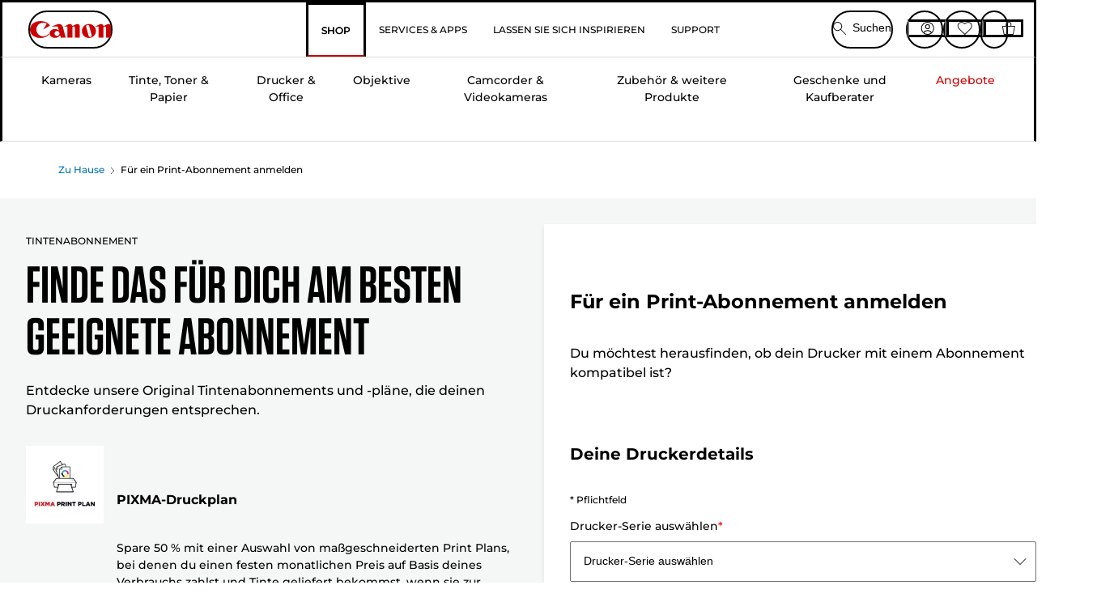

--- FILE ---
content_type: text/html; charset=utf-8
request_url: https://www.canon.de/store/subscription-printer-eligibility/?model=3571&series=PIXMA%20G
body_size: 132300
content:
<!doctype html><html lang="de-DE"><head><meta name="charset" content="utf-8"/><meta name="viewport" content="width=device-width, initial-scale=1.0, minimum-scale=1.0, maximum-scale=5.0"/><meta name="format-detection" content="telephone=no"/><link data-react-helmet="true" rel="apple-touch-icon" href="/mobify/bundle/4077/static/img/global/apple-touch-icon.png"/><link data-react-helmet="true" rel="manifest" href="/mobify/bundle/4077/static/manifest.json"/><link data-react-helmet="true" rel="preload" href="https://fonts.gstatic.com/s/montserrat/v26/JTUSjIg1_i6t8kCHKm459Wlhyw.woff2" as="font" type="font/woff2" crossorigin="anonymous"/><link data-react-helmet="true" rel="preload" href="https://fonts.gstatic.com/s/montserrat/v26/JTUQjIg1_i6t8kCHKm459WxRyS7m.woff2" as="font" type="font/woff2" crossorigin="anonymous"/><link data-react-helmet="true" rel="stylesheet" media="screen" type="text/css" href="/mobify/bundle/4077/global.css"/><link data-react-helmet="true" rel="dns-prefetch" href="https://d.la3-c2-ia2.salesforceliveagent.com"/><link data-react-helmet="true" rel="preconnect" href="https://storage.googleapis.com" crossorigin="true"/><link data-react-helmet="true" rel="preconnect" href="https://comeandsee.my.site.com" crossorigin="true"/><link data-react-helmet="true" rel="preconnect" href="https://comeandsee.my.salesforce-scrt.com" crossorigin="true"/><link data-react-helmet="true" rel="dns-prefetch" href="http://cdn.appdynamics.com/"/><link data-react-helmet="true" rel="dns-prefetch" href="https://api.bazaarvoice.com"/><link data-react-helmet="true" rel="dns-prefetch" href="https://apps.bazaarvoice.com"/><link data-react-helmet="true" rel="dns-prefetch" href="https://network-eu-a.bazaarvoice.com"/><link data-react-helmet="true" rel="dns-prefetch" href="https://c.evidon.com"/><link data-react-helmet="true" rel="dns-prefetch" href="https://l.evidon.com"/><link data-react-helmet="true" rel="dns-prefetch" href="https://unpkg.com"/><link data-react-helmet="true" rel="dns-prefetch" href="https://api.cquotient.com"/><link data-react-helmet="true" rel="dns-prefetch" href="https://i1.adis.ws/"/><link data-react-helmet="true" rel="dns-prefetch" href="//cloud.typography.com"/><link data-react-helmet="true" rel="dns-prefetch" href="https://display.ugc.bazaarvoice.com"/><link data-react-helmet="true" rel="dns-prefetch" href="https://network.bazaarvoice.com"/><link data-react-helmet="true" rel="dns-prefetch" href="https://visitor-service-eu-west-1.tealiumiq.com"/><link data-react-helmet="true" rel="dns-prefetch" href="https://apps.nexus.bazaarvoice.com"/><link data-react-helmet="true" rel="dns-prefetch" href="//www.google-analytics.com"/><link data-react-helmet="true" rel="canonical" href="https://www.canon.de/store/subscription-printer-eligibility/"/><meta data-react-helmet="true" charSet="UTF-8"/><meta data-react-helmet="true" property="f_appid" content="396972923733563"/><meta data-react-helmet="true" property="google-site-verification" content="CmDuIkPpS-cdFEsySBh5jN-xwY6-zWRRN5nZ5e5YwMI"/><meta data-react-helmet="true" property="p_domain" content="6ffb64a0539dac3ee19243f6bd002912"/><meta data-react-helmet="true" property="theme-color" content="#0176D3"/><meta data-react-helmet="true" property="apple-mobile-web-app-title" content="Canon Deutschland Shop"/><meta data-react-helmet="true" property="og:Title"/><meta data-react-helmet="true" property="og:Description"/><meta data-react-helmet="true" property="og:Url"/><meta data-react-helmet="true" property="og:ImageUrl"/><meta data-react-helmet="true" property="og:ImageType"/><meta data-react-helmet="true" property="og:Locale"/><meta data-react-helmet="true" property="og:Site"/><meta data-react-helmet="true" name="twitter:Card"/><meta data-react-helmet="true" name="twitter:Title"/><meta data-react-helmet="true" name="twitter:Description"/><meta data-react-helmet="true" name="twitter:Image"/><meta data-react-helmet="true" name="twitter:Site"/><meta data-react-helmet="true" name="twitter:Url"/><meta data-react-helmet="true" name="description" content="Für ein Print-Abonnement anmelden"/><meta data-react-helmet="true" name="keywords" content="Canon Deutschland Shop"/><script data-react-helmet="true" src="/mobify/bundle/4077/static/head-active_data.js" id="headActiveData" async="" type="text/javascript"></script><script data-react-helmet="true" async="" src="//tags.tiqcdn.com/utag/canoneurope/de-main/prod/utag.sync.js"></script><script data-react-helmet="true" rel="preconnect" async="" src="https://apps.bazaarvoice.com/deployments/canon-europe/main_site/production/de_DE/bv.js"></script><script data-react-helmet="true" id="tealium-utag-script" async="" src="//tags.tiqcdn.com/utag/canoneurope/de-main/prod/utag.js"></script><title data-react-helmet="true">Für ein Print-Abonnement anmelden — Canon Deutschland Shop</title>
<script>(window.BOOMR_mq=window.BOOMR_mq||[]).push(["addVar",{"rua.upush":"false","rua.cpush":"false","rua.upre":"false","rua.cpre":"false","rua.uprl":"false","rua.cprl":"false","rua.cprf":"false","rua.trans":"","rua.cook":"false","rua.ims":"false","rua.ufprl":"false","rua.cfprl":"false","rua.isuxp":"false","rua.texp":"norulematch","rua.ceh":"false","rua.ueh":"false","rua.ieh.st":"0"}]);</script>
                              <script>!function(e){var n="https://s.go-mpulse.net/boomerang/";if("False"=="True")e.BOOMR_config=e.BOOMR_config||{},e.BOOMR_config.PageParams=e.BOOMR_config.PageParams||{},e.BOOMR_config.PageParams.pci=!0,n="https://s2.go-mpulse.net/boomerang/";if(window.BOOMR_API_key="7HTJR-MGHGC-LCPRS-Y5XWD-2C9P7",function(){function e(){if(!o){var e=document.createElement("script");e.id="boomr-scr-as",e.src=window.BOOMR.url,e.async=!0,i.parentNode.appendChild(e),o=!0}}function t(e){o=!0;var n,t,a,r,d=document,O=window;if(window.BOOMR.snippetMethod=e?"if":"i",t=function(e,n){var t=d.createElement("script");t.id=n||"boomr-if-as",t.src=window.BOOMR.url,BOOMR_lstart=(new Date).getTime(),e=e||d.body,e.appendChild(t)},!window.addEventListener&&window.attachEvent&&navigator.userAgent.match(/MSIE [67]\./))return window.BOOMR.snippetMethod="s",void t(i.parentNode,"boomr-async");a=document.createElement("IFRAME"),a.src="about:blank",a.title="",a.role="presentation",a.loading="eager",r=(a.frameElement||a).style,r.width=0,r.height=0,r.border=0,r.display="none",i.parentNode.appendChild(a);try{O=a.contentWindow,d=O.document.open()}catch(_){n=document.domain,a.src="javascript:var d=document.open();d.domain='"+n+"';void(0);",O=a.contentWindow,d=O.document.open()}if(n)d._boomrl=function(){this.domain=n,t()},d.write("<bo"+"dy onload='document._boomrl();'>");else if(O._boomrl=function(){t()},O.addEventListener)O.addEventListener("load",O._boomrl,!1);else if(O.attachEvent)O.attachEvent("onload",O._boomrl);d.close()}function a(e){window.BOOMR_onload=e&&e.timeStamp||(new Date).getTime()}if(!window.BOOMR||!window.BOOMR.version&&!window.BOOMR.snippetExecuted){window.BOOMR=window.BOOMR||{},window.BOOMR.snippetStart=(new Date).getTime(),window.BOOMR.snippetExecuted=!0,window.BOOMR.snippetVersion=12,window.BOOMR.url=n+"7HTJR-MGHGC-LCPRS-Y5XWD-2C9P7";var i=document.currentScript||document.getElementsByTagName("script")[0],o=!1,r=document.createElement("link");if(r.relList&&"function"==typeof r.relList.supports&&r.relList.supports("preload")&&"as"in r)window.BOOMR.snippetMethod="p",r.href=window.BOOMR.url,r.rel="preload",r.as="script",r.addEventListener("load",e),r.addEventListener("error",function(){t(!0)}),setTimeout(function(){if(!o)t(!0)},3e3),BOOMR_lstart=(new Date).getTime(),i.parentNode.appendChild(r);else t(!1);if(window.addEventListener)window.addEventListener("load",a,!1);else if(window.attachEvent)window.attachEvent("onload",a)}}(),"".length>0)if(e&&"performance"in e&&e.performance&&"function"==typeof e.performance.setResourceTimingBufferSize)e.performance.setResourceTimingBufferSize();!function(){if(BOOMR=e.BOOMR||{},BOOMR.plugins=BOOMR.plugins||{},!BOOMR.plugins.AK){var n=""=="true"?1:0,t="",a="amjy77axij72a2lpev6q-f-9fcfba4d5-clientnsv4-s.akamaihd.net",i="false"=="true"?2:1,o={"ak.v":"39","ak.cp":"191891","ak.ai":parseInt("177521",10),"ak.ol":"0","ak.cr":9,"ak.ipv":4,"ak.proto":"h2","ak.rid":"1079775f","ak.r":42223,"ak.a2":n,"ak.m":"","ak.n":"essl","ak.bpcip":"3.19.143.0","ak.cport":47550,"ak.gh":"23.66.124.160","ak.quicv":"","ak.tlsv":"tls1.3","ak.0rtt":"","ak.0rtt.ed":"","ak.csrc":"-","ak.acc":"","ak.t":"1768891773","ak.ak":"hOBiQwZUYzCg5VSAfCLimQ==xvQb8davGmC7AxmguMLQNPL4bE27iIoMbjeza3mz/fz3Vvv6+nkcetaRTMdojyVccg2NxsXWG7FzUKhbhELNjf2702wLUQhFyt5ukR3zGCjs8wVSLQE2t8m3YIIJV74j27MDfdXIHgMZOcj2F1IZC7AQJfSXeHx4B/dM7VSzWtObSe7ifDK44XYleTkEEP6PybfciSXvgqAuWxHOu2Z0aLegrn61PlKXPF4pkBfb7Xe6TkhldKHu/UaxIUOyHEHP3Ltkymg5nADymR8xPuksxcIEhrfGfCY+tfw2pjifogTT9chLmR2nfN1L/cLiDWkDFk2D6b4JEKzmfx5uV97ZYlaT6BDRzCwG/vjJ4V4MOS7MlkxiHXYEifCx7R0i9ko/IzpzWg4lnKh8+eEHeeKHFoEjeAT+JycbU79VsbsoMes=","ak.pv":"586","ak.dpoabenc":"","ak.tf":i};if(""!==t)o["ak.ruds"]=t;var r={i:!1,av:function(n){var t="http.initiator";if(n&&(!n[t]||"spa_hard"===n[t]))o["ak.feo"]=void 0!==e.aFeoApplied?1:0,BOOMR.addVar(o)},rv:function(){var e=["ak.bpcip","ak.cport","ak.cr","ak.csrc","ak.gh","ak.ipv","ak.m","ak.n","ak.ol","ak.proto","ak.quicv","ak.tlsv","ak.0rtt","ak.0rtt.ed","ak.r","ak.acc","ak.t","ak.tf"];BOOMR.removeVar(e)}};BOOMR.plugins.AK={akVars:o,akDNSPreFetchDomain:a,init:function(){if(!r.i){var e=BOOMR.subscribe;e("before_beacon",r.av,null,null),e("onbeacon",r.rv,null,null),r.i=!0}return this},is_complete:function(){return!0}}}}()}(window);</script></head><body><div><svg xmlns="http://www.w3.org/2000/svg" xmlns:xlink="http://www.w3.org/1999/xlink" style="position: absolute; width: 0; height: 0" aria-hidden="true" id="__SVG_SPRITE_NODE__"><symbol viewBox="0 0 24 24" fill="none" xmlns="http://www.w3.org/2000/svg" id="chevron-right">
<path d="M15.7799 11.2799C15.9206 11.4204 15.9997 11.611 15.9999 11.8099V12.1899C15.9976 12.3883 15.9188 12.5781 15.7799 12.7199L10.6399 17.8499C10.546 17.9445 10.4182 17.9978 10.2849 17.9978C10.1516 17.9978 10.0238 17.9445 9.92992 17.8499L9.21992 17.1399C9.12586 17.0477 9.07285 16.9215 9.07285 16.7899C9.07285 16.6582 9.12586 16.532 9.21992 16.4399L13.6699 11.9999L9.21992 7.55985C9.12526 7.46597 9.07202 7.33817 9.07202 7.20485C9.07202 7.07153 9.12526 6.94374 9.21992 6.84985L9.92992 6.14985C10.0238 6.0552 10.1516 6.00195 10.2849 6.00195C10.4182 6.00195 10.546 6.0552 10.6399 6.14985L15.7799 11.2799Z" fill="currentColor" />
</symbol><symbol xmlns="http://www.w3.org/2000/svg" viewBox="0 0 31.999 32" id="basket">
  <g id="basket_Icons" transform="translate(0)">
    <path id="basket_icon-basket-5" d="M31.77,10.37A1,1,0,0,0,31,10H23.03V7a7,7,0,1,0-14,0v3H1a.971.971,0,0,0-.77.37,1,1,0,0,0-.21.83l4,20A.988.988,0,0,0,5,32H27.01a1,1,0,0,0,.98-.8l3.99-20a1,1,0,0,0-.21-.83ZM11.03,7a5,5,0,1,1,10,0v3h-10ZM26.19,30H5.82L2.22,12H29.78L26.19,30Z" fill="#231f20" />
  </g>
</symbol><symbol xmlns="http://www.w3.org/2000/svg" viewBox="0 0 24 24.001" id="buttonmedium">
  <g id="buttonmedium_icon-basket-line_" data-name="icon-basket-line " transform="translate(0)">
    <path id="buttonmedium_icon-basket-line_2" data-name="icon-basket-line " d="M23.828,7.778a.752.752,0,0,0-.578-.278H17.273V5.25a5.25,5.25,0,1,0-10.5,0V7.5H.75a.728.728,0,0,0-.578.278A.749.749,0,0,0,.015,8.4l3,15a.741.741,0,0,0,.735.6H20.258a.748.748,0,0,0,.735-.6l2.993-15a.749.749,0,0,0-.158-.623ZM8.273,5.25a3.75,3.75,0,0,1,7.5,0V7.5h-7.5V5.25ZM19.643,22.5H4.365L1.665,9H22.336L19.643,22.5Z" transform="translate(0)" fill="#FFFFFF" />
  </g>
</symbol><symbol xmlns="http://www.w3.org/2000/svg" viewBox="0 0 24 17.117" id="pdpEmailIcon">
  <path id="pdpEmailIcon_icon-email-line_" data-name="icon-email-line " d="M22.92,0H1.072A1.072,1.072,0,0,0,0,1.072V16.045a1.072,1.072,0,0,0,1.072,1.072H22.928A1.072,1.072,0,0,0,24,16.045V1.072A1.072,1.072,0,0,0,22.928,0ZM1.5,2.617,7.43,8.487,1.5,14.41ZM14.425,7.888h0c-.69.675-1.252,1.215-1.56,1.492a1.94,1.94,0,0,1-2.422-.015L2.5,1.5H20.836C19.187,3.157,16.3,6.043,14.418,7.888ZM8.495,9.545l.93.922a.41.41,0,0,0,.075.06,3.979,3.979,0,0,0,2.287.78,3.056,3.056,0,0,0,2.084-.817c.24-.217.622-.585,1.087-1.035l6.358,6.163H2.422L8.495,9.552ZM16.037,8.4c2.152-2.122,5.128-5.106,6.455-6.44V14.658Z" fill="#FFFFFF" />
</symbol><symbol xmlns="http://www.w3.org/2000/svg" viewBox="0 0 12.001 12" id="Badgelabel">
  <g id="Badgelabel_Group_18620" data-name="Group 18620" transform="translate(-8)">
    <g id="Badgelabel_Group_18618" data-name="Group 18618" transform="translate(0.223)">
      <path id="Badgelabel_Path_10824" data-name="Path 10824" d="M101.885,276.144,94.846,269.1l0-4.957,4.962,0,7.039,7.039Zm-6.3-7.345,6.3,6.3,3.917-3.917-6.3-6.3-3.918,0Z" transform="translate(-87.067 -264.144)" fill="#fff" />
      <g id="Badgelabel_Group_14587" data-name="Group 14587" transform="translate(9.177 1.399)">
        <g id="Badgelabel_Group_18172" data-name="Group 18172" transform="translate(0)">
          <path id="Badgelabel_Path_10825" data-name="Path 10825" d="M107.631,278.125a1.205,1.205,0,1,1,.853-.353,1.2,1.2,0,0,1-.853.353m0-1.673a.468.468,0,1,0,.331.137.466.466,0,0,0-.331-.137" transform="translate(-106.425 -275.714)" fill="#fff" />
        </g>
      </g>
    </g>
  </g>
</symbol><symbol xmlns="http://www.w3.org/2000/svg" viewBox="0 0 31.98 17.005" id="upward-arrow">
  <path id="upward-arrow_icon-up-line_" data-name="icon-up-line " d="M31,17a1.024,1.024,0,0,1-.71-.29L16,2.41,1.71,16.71a1,1,0,0,1-1.41,0A.982.982,0,0,1,.01,16a1.024,1.024,0,0,1,.29-.71L15.29.29a1,1,0,0,1,1.41,0l15,15a.982.982,0,0,1,.29.71,1.024,1.024,0,0,1-.29.71.966.966,0,0,1-.71.29Z" transform="translate(-0.01 0.002)" fill="#231f20" />
</symbol><symbol xmlns="http://www.w3.org/2000/svg" viewBox="0 0 31.99 17.003" id="downward-arrow">
  <path id="downward-arrow_icon-down-line_" data-name="icon-down-line " d="M16,17a1.024,1.024,0,0,1-.71-.29l-15-15A.982.982,0,0,1,0,1,1.024,1.024,0,0,1,.29.29a1.008,1.008,0,0,1,1.42,0L16,14.58,30.29.29a1,1,0,0,1,1.41,0,.982.982,0,0,1,.29.71,1.024,1.024,0,0,1-.29.71l-15,15a.982.982,0,0,1-.71.29Z" transform="translate(0 0.002)" fill="#231f20" />
</symbol><symbol xmlns="http://www.w3.org/2000/svg" viewBox="0 0 25 17" id="free-delivery">
  <path id="free-delivery_free-delivery-icon" d="M70.683,174.594l0-4.964-3.78-6.072H62.64v-2.9H46.687v13.932H49.93l.009.055a2.335,2.335,0,0,0,4.625,0l.009-.055H63.6l.009.055a2.335,2.335,0,0,0,4.625,0l.009-.055Zm-6.434-.347a1.673,1.673,0,1,1,1.673,1.721,1.7,1.7,0,0,1-1.673-1.721m0-5.311v-3.029h3.325l1.893,3.029Zm5.758,4v.959H68.243l-.009-.056a2.335,2.335,0,0,0-4.625,0l-.009.055h-.959v-9.647h3.9l.6.959H63.574v4.418H69.9l.094.152.01,2.462H68.8v.7Zm-19.428,1.307a1.673,1.673,0,1,1,1.673,1.721,1.7,1.7,0,0,1-1.673-1.721m11.387-.348H54.573l-.009-.056a2.335,2.335,0,0,0-4.625,0l-.009.055H47.362V161.357h14.6Z" transform="translate(-46.187 -160.162)" fill="#417505" stroke="rgba(0,0,0,0)" stroke-width="1" />
</symbol><symbol xmlns="http://www.w3.org/2000/svg" viewBox="0 0 17.414 17.414" id="close">
  <g id="close_Menu" transform="translate(-3.241 -1.308)">
    <path id="close_Line_Copy_3" data-name="Line Copy 3" d="M0,0H22.627" transform="translate(3.948 2.015) rotate(45)" fill="none" stroke="#000" stroke-linecap="square" stroke-width="1" />
    <path id="close_Line_Copy_3-2" data-name="Line Copy 3" d="M0,0H22.627" transform="translate(3.948 18.015) rotate(-45)" fill="none" stroke="#000" stroke-linecap="square" stroke-width="1" />
  </g>
</symbol><symbol xmlns="http://www.w3.org/2000/svg" viewBox="0 0 32 32" id="arrow">
  <path id="arrow_Path_15929" data-name="Path 15929" d="M12.69,7.26a.982.982,0,0,0-.71-.29,1.024,1.024,0,0,0-.71.29,1,1,0,0,0,0,1.41l7.32,7.32-7.32,7.32a1,1,0,0,0,0,1.41.982.982,0,0,0,.71.29,1.024,1.024,0,0,0,.71-.29l8.03-8.03a.982.982,0,0,0,.29-.71,1.024,1.024,0,0,0-.29-.71Z" fill="#0071B8" />
  <path id="arrow_Path_15930" data-name="Path 15930" d="M16,0A16,16,0,1,0,32,16,16.021,16.021,0,0,0,16,0Zm0,30A14,14,0,1,1,30,16,14.015,14.015,0,0,1,16,30Z" fill="#0071B8" />
</symbol><symbol xmlns="http://www.w3.org/2000/svg" viewBox="0 0 44 72" id="nextarrow">
  <rect id="nextarrow_Rectangle_251" data-name="Rectangle 251" width="12" height="24" fill="#fff" opacity="0.996" />
  <path id="nextarrow_Path_383" data-name="Path 383" d="M-10969.429-19979.027l12,12-12,12" transform="translate(10985.429 20003.027)" fill="none" stroke="#c00" stroke-linecap="round" stroke-linejoin="round" stroke-width="2" />
</symbol><symbol xmlns="http://www.w3.org/2000/svg" viewBox="0 0 44 72" id="prevarrow">
  <g id="prevarrow_Group_18572" data-name="Group 18572" opacity="0.996">
    <rect id="prevarrow_Rectangle_251" data-name="Rectangle 251" width="12" height="24" fill="#fff" />
    <path id="prevarrow_Path_383" data-name="Path 383" d="M-10957.429-19979.027l-12,12,12,12" transform="translate(10985.429 20003.027)" fill="none" stroke="#c00" stroke-linecap="round" stroke-linejoin="round" stroke-width="2" />
  </g>
</symbol><symbol xmlns="http://www.w3.org/2000/svg" viewBox="0 0 4.251 8" id="breadcrumbforwardarrow">
  <g id="breadcrumbforwardarrow_icon-right-line_" data-name="icon-right-line " transform="translate(0.002)">
    <path id="breadcrumbforwardarrow_icon-right-line_2" data-name="icon-right-line " d="M4.248,4a.256.256,0,0,1-.073.177L.426,7.927A.245.245,0,0,1,.248,8a.256.256,0,0,1-.178-.073.249.249,0,0,1,0-.352L3.643,4,.071.428a.252.252,0,0,1,0-.355A.245.245,0,0,1,.248,0,.256.256,0,0,1,.426.073l3.75,3.75A.246.246,0,0,1,4.248,4Z" transform="translate(0)" fill="#090909" />
  </g>
</symbol><symbol xmlns="http://www.w3.org/2000/svg" viewBox="0 0 4.251 8" id="breadcrumbbackwardarrow">
  <g id="breadcrumbbackwardarrow_icon-right-line_" data-name="icon-right-line " transform="translate(0.002)">
    <path id="breadcrumbbackwardarrow_icon-right-line_2" data-name="icon-right-line " d="M4.248,4a.256.256,0,0,1-.073.177L.426,7.927A.245.245,0,0,1,.248,8a.256.256,0,0,1-.178-.073.249.249,0,0,1,0-.352L3.643,4,.071.428a.252.252,0,0,1,0-.355A.245.245,0,0,1,.248,0,.256.256,0,0,1,.426.073l3.75,3.75A.246.246,0,0,1,4.248,4Z" transform="translate(0)" fill="#0071B8" />
  </g>
</symbol><symbol xmlns="http://www.w3.org/2000/svg" viewBox="0 0 32 32" id="closeiconview">
  <defs>
    <style>
      #closeiconview .cls-1 {
        fill: #231f20;
        stroke-width: 0px;
      }
    </style>
  </defs>
  <g id="closeiconview_Icons">
    <g>
      <path class="cls-1" d="m17.41,16l7.14-7.14c.39-.39.39-1.02,0-1.41s-1.02-.39-1.41,0l-7.14,7.14-7.14-7.14c-.39-.39-1.02-.39-1.41,0s-.39,1.02,0,1.41l7.14,7.14-7.14,7.14c-.39.39-.39,1.02,0,1.41.2.2.45.29.71.29s.51-.1.71-.29l7.14-7.14,7.14,7.14c.2.2.45.29.71.29s.51-.1.71-.29c.39-.39.39-1.02,0-1.41l-7.14-7.14Z" />
      <path class="cls-1" d="m16,32C7.18,32,0,24.82,0,16S7.18,0,16,0s16,7.18,16,16-7.18,16-16,16Zm0-30c-7.72,0-14,6.28-14,14s6.28,14,14,14,14-6.28,14-14S23.72,2,16,2Z" />
    </g>
  </g>
</symbol><symbol xmlns="http://www.w3.org/2000/svg" viewBox="0 0 32.005 31.993" id="icon-close-blue">
  <path id="icon-close-blue_icon-close-line_" data-name="icon-close-line " d="M17.41,16,31.71,1.71A1,1,0,0,0,30.3.3L16.01,14.59,1.71.29A1,1,0,0,0,.29,1.71L14.58,16,.29,30.29a1,1,0,0,0,0,1.41.982.982,0,0,0,.71.29,1.024,1.024,0,0,0,.71-.29L16,17.41,30.29,31.7a.982.982,0,0,0,.71.29,1.024,1.024,0,0,0,.71-.29,1,1,0,0,0,0-1.41L17.42,16Z" transform="translate(0.003 0.002)" fill="#0071B8" />
</symbol><symbol xmlns="http://www.w3.org/2000/svg" viewBox="0 0 31.993 28.007" id="icon-heart-blue">
  <path id="icon-heart-blue_icon-heart-line_" data-name="icon-heart-line " d="M16,28a1,1,0,0,1-.71-.3L2.26,14.53A8.982,8.982,0,0,1,.02,8.05a8.828,8.828,0,0,1,2.2-5.17A9.714,9.714,0,0,1,8.61,0,9.784,9.784,0,0,1,16,3.21,9.765,9.765,0,0,1,23.39,0a9.658,9.658,0,0,1,6.35,2.83l.04.04a8.835,8.835,0,0,1,2.19,5.18,8.934,8.934,0,0,1-2.19,6.43L16.71,27.7A1,1,0,0,1,16,28ZM8.94,1.99H8.69A7.673,7.673,0,0,0,3.68,4.23,6.857,6.857,0,0,0,2.02,8.18a7.065,7.065,0,0,0,1.7,4.98L16,25.57,28.32,13.11a6.992,6.992,0,0,0,1.66-4.93A6.857,6.857,0,0,0,28.3,4.2a7.647,7.647,0,0,0-4.99-2.22c-3.98-.16-6.39,3.19-6.5,3.34a1.014,1.014,0,0,1-.82.42h0a1.028,1.028,0,0,1-.82-.42A8.3,8.3,0,0,0,8.93,1.98Z" transform="translate(0.001 0.007)" fill="#0071B8" />
</symbol><symbol xmlns="http://www.w3.org/2000/svg" viewBox="0 0 17 32" id="rightarrowview">
  <defs>
    <style>
      #rightarrowview .cls-1 {
        fill: #231f20;
        stroke-width: 0px;
      }
    </style>
  </defs>
  <g id="rightarrowview_Icons">
    <path class="cls-1" d="m17,16c0,.26-.1.51-.29.71L1.71,31.71c-.2.2-.45.29-.71.29s-.51-.1-.71-.29c-.39-.39-.39-1.02,0-1.41l14.29-14.29L.29,1.71C-.1,1.32-.1.68.29.29c.2-.2.45-.29.71-.29s.51.1.71.29l15,15c.2.2.29.45.29.71Z" />
  </g>
</symbol><symbol xmlns="http://www.w3.org/2000/svg" viewBox="0 0 31.99 17.003" id="downwardArrowQuantity">
  <path id="downwardArrowQuantity_icon-down-line_" data-name="icon-down-line " d="M16,17a1.024,1.024,0,0,1-.71-.29l-15-15A.982.982,0,0,1,0,1,1.024,1.024,0,0,1,.29.29a1.008,1.008,0,0,1,1.42,0L16,14.58,30.29.29a1,1,0,0,1,1.41,0,.982.982,0,0,1,.29.71,1.024,1.024,0,0,1-.29.71l-15,15a.982.982,0,0,1-.71.29Z" transform="translate(0 0.002)" fill="#6E7276" />
</symbol><symbol xmlns="http://www.w3.org/2000/svg" viewBox="0 0 32.001 24.042" id="icon-tick-line">
  <path id="icon-tick-line_icon-tick-line_" data-name="icon-tick-line " d="M10.52,24.04a1.052,1.052,0,0,1-.71-.29L.29,14.23A1,1,0,0,1,1.7,12.82l8.78,8.78L30.27.32A.988.988,0,0,1,31.68.27a1,1,0,0,1,.05,1.41L11.25,23.72a1,1,0,0,1-.71.32h-.02Z" transform="translate(0.002 0.002)" fill="#ffffff" />
</symbol></svg></div><div class="react-target"><style data-emotion="css-global 73ik0r">@font-face{font-family:'Montserrat';font-style:italic;font-weight:500;src:url(https://fonts.gstatic.com/s/montserrat/v26/JTUQjIg1_i6t8kCHKm459WxRxy7mw9c.woff2) format('woff2');unicode-range:U+0100-02AF,U+0304,U+0308,U+0329,U+1E00-1E9F,U+1EF2-1EFF,U+2020,U+20A0-20AB,U+20AD-20CF,U+2113,U+2C60-2C7F,U+A720-A7FF;font-display:swap;}@font-face{font-family:'Montserrat';font-style:italic;font-weight:500;src:url(https://fonts.gstatic.com/s/montserrat/v26/JTUQjIg1_i6t8kCHKm459WxRyS7m.woff2) format('woff2');unicode-range:U+0000-00FF,U+0131,U+0152-0153,U+02BB-02BC,U+02C6,U+02DA,U+02DC,U+0304,U+0308,U+0329,U+2000-206F,U+2074,U+20AC,U+2122,U+2191,U+2193,U+2212,U+2215,U+FEFF,U+FFFD;font-display:swap;}@font-face{font-family:'Montserrat';font-style:italic;font-weight:700;src:url(https://fonts.gstatic.com/s/montserrat/v26/JTUQjIg1_i6t8kCHKm459WxRxy7mw9c.woff2) format('woff2');unicode-range:U+0100-02AF,U+0304,U+0308,U+0329,U+1E00-1E9F,U+1EF2-1EFF,U+2020,U+20A0-20AB,U+20AD-20CF,U+2113,U+2C60-2C7F,U+A720-A7FF;font-display:swap;}@font-face{font-family:'Montserrat';font-style:italic;font-weight:700;src:url(https://fonts.gstatic.com/s/montserrat/v26/JTUQjIg1_i6t8kCHKm459WxRyS7m.woff2) format('woff2');unicode-range:U+0000-00FF,U+0131,U+0152-0153,U+02BB-02BC,U+02C6,U+02DA,U+02DC,U+0304,U+0308,U+0329,U+2000-206F,U+2074,U+20AC,U+2122,U+2191,U+2193,U+2212,U+2215,U+FEFF,U+FFFD;font-display:swap;}@font-face{font-family:'Montserrat';font-style:normal;font-weight:500;src:url(https://fonts.gstatic.com/s/montserrat/v26/JTUSjIg1_i6t8kCHKm459Wdhyzbi.woff2) format('woff2');unicode-range:U+0100-02AF,U+0304,U+0308,U+0329,U+1E00-1E9F,U+1EF2-1EFF,U+2020,U+20A0-20AB,U+20AD-20CF,U+2113,U+2C60-2C7F,U+A720-A7FF;font-display:swap;}@font-face{font-family:'Montserrat';font-style:normal;font-weight:500;src:url(https://fonts.gstatic.com/s/montserrat/v26/JTUSjIg1_i6t8kCHKm459Wlhyw.woff2) format('woff2');unicode-range:U+0000-00FF,U+0131,U+0152-0153,U+02BB-02BC,U+02C6,U+02DA,U+02DC,U+0304,U+0308,U+0329,U+2000-206F,U+2074,U+20AC,U+2122,U+2191,U+2193,U+2212,U+2215,U+FEFF,U+FFFD;font-display:swap;}@font-face{font-family:'Montserrat';font-style:normal;font-weight:700;src:url(https://fonts.gstatic.com/s/montserrat/v26/JTUSjIg1_i6t8kCHKm459Wdhyzbi.woff2) format('woff2');unicode-range:U+0100-02AF,U+0304,U+0308,U+0329,U+1E00-1E9F,U+1EF2-1EFF,U+2020,U+20A0-20AB,U+20AD-20CF,U+2113,U+2C60-2C7F,U+A720-A7FF;font-display:swap;}@font-face{font-family:'Montserrat';font-style:normal;font-weight:700;src:url(https://fonts.gstatic.com/s/montserrat/v26/JTUSjIg1_i6t8kCHKm459Wlhyw.woff2) format('woff2');unicode-range:U+0000-00FF,U+0131,U+0152-0153,U+02BB-02BC,U+02C6,U+02DA,U+02DC,U+0304,U+0308,U+0329,U+2000-206F,U+2074,U+20AC,U+2122,U+2191,U+2193,U+2212,U+2215,U+FEFF,U+FFFD;font-display:swap;}@font-face{font-family:'Tungsten A';src:url([data-uri]);font-weight:600;font-style:normal;font-display:swap;}@font-face{font-family:'Tungsten B';src:url([data-uri]);font-weight:600;font-style:normal;font-display:swap;}</style><style data-emotion="css-global 16iumv8">:host,:root,[data-theme]{--chakra-ring-inset:var(--chakra-empty,/*!*/ /*!*/);--chakra-ring-offset-width:0px;--chakra-ring-offset-color:#fff;--chakra-ring-color:rgba(66, 153, 225, 0.6);--chakra-ring-offset-shadow:0 0 #0000;--chakra-ring-shadow:0 0 #0000;--chakra-space-x-reverse:0;--chakra-space-y-reverse:0;--chakra-colors-transparent:transparent;--chakra-colors-current:currentColor;--chakra-colors-black:#000000;--chakra-colors-white:#ffffff;--chakra-colors-whiteAlpha-50:rgba(255, 255, 255, 0.04);--chakra-colors-whiteAlpha-100:rgba(255, 255, 255, 0.06);--chakra-colors-whiteAlpha-200:rgba(255, 255, 255, 0.08);--chakra-colors-whiteAlpha-300:rgba(255, 255, 255, 0.16);--chakra-colors-whiteAlpha-400:rgba(255, 255, 255, 0.24);--chakra-colors-whiteAlpha-500:rgba(255, 255, 255, 0.36);--chakra-colors-whiteAlpha-600:rgba(255, 255, 255, 0.48);--chakra-colors-whiteAlpha-700:rgba(255, 255, 255, 0.64);--chakra-colors-whiteAlpha-800:rgba(255, 255, 255, 0.80);--chakra-colors-whiteAlpha-900:rgba(255, 255, 255, 0.92);--chakra-colors-blackAlpha-50:rgba(0, 0, 0, 0.04);--chakra-colors-blackAlpha-100:rgba(0, 0, 0, 0.06);--chakra-colors-blackAlpha-200:rgba(0, 0, 0, 0.08);--chakra-colors-blackAlpha-300:rgba(0, 0, 0, 0.16);--chakra-colors-blackAlpha-400:rgba(0, 0, 0, 0.24);--chakra-colors-blackAlpha-500:rgba(0, 0, 0, 0.36);--chakra-colors-blackAlpha-600:rgba(0, 0, 0, 0.48);--chakra-colors-blackAlpha-700:rgba(0, 0, 0, 0.64);--chakra-colors-blackAlpha-800:rgba(0, 0, 0, 0.80);--chakra-colors-blackAlpha-900:rgba(0, 0, 0, 0.92);--chakra-colors-gray-50:#F3F3F3;--chakra-colors-gray-100:#E5E5E5;--chakra-colors-gray-200:#C9C9C9;--chakra-colors-gray-300:#AEAEAE;--chakra-colors-gray-400:#A0A0A0;--chakra-colors-gray-500:#939393;--chakra-colors-gray-600:#747474;--chakra-colors-gray-700:#5C5C5C;--chakra-colors-gray-800:#444444;--chakra-colors-gray-900:#181818;--chakra-colors-red-50:#FEF1EE;--chakra-colors-red-100:#FEDED8;--chakra-colors-red-200:#FEB8AB;--chakra-colors-red-300:#FE8F7D;--chakra-colors-red-400:#FE7765;--chakra-colors-red-500:#FE5C4C;--chakra-colors-red-600:#EA001E;--chakra-colors-red-700:#BA0517;--chakra-colors-red-800:#8E030F;--chakra-colors-red-900:#640103;--chakra-colors-orange-50:#FEF1ED;--chakra-colors-orange-100:#FFDED5;--chakra-colors-orange-200:#FEB9A5;--chakra-colors-orange-300:#FF906E;--chakra-colors-orange-400:#FF784F;--chakra-colors-orange-500:#FF5D2D;--chakra-colors-orange-600:#D83A00;--chakra-colors-orange-700:#AA3001;--chakra-colors-orange-800:#7E2600;--chakra-colors-orange-900:#541D01;--chakra-colors-yellow-50:#FBF3E0;--chakra-colors-yellow-100:#F9E3B6;--chakra-colors-yellow-200:#FCC003;--chakra-colors-yellow-300:#E4A201;--chakra-colors-yellow-400:#D79304;--chakra-colors-yellow-500:#CA8501;--chakra-colors-yellow-600:#A86403;--chakra-colors-yellow-700:#8C4B02;--chakra-colors-yellow-800:#6F3400;--chakra-colors-yellow-900:#4F2100;--chakra-colors-green-50:#EBF7E6;--chakra-colors-green-100:#CDEFC4;--chakra-colors-green-200:#91DB8B;--chakra-colors-green-300:#45C65A;--chakra-colors-green-400:#41B658;--chakra-colors-green-500:#3BA755;--chakra-colors-green-600:#2E844A;--chakra-colors-green-700:#22683E;--chakra-colors-green-800:#194E31;--chakra-colors-green-900:#0E3522;--chakra-colors-teal-50:#DEF9F3;--chakra-colors-teal-100:#ACF3E4;--chakra-colors-teal-200:#04E1CB;--chakra-colors-teal-300:#01C3B3;--chakra-colors-teal-400:#03B4A7;--chakra-colors-teal-500:#06A59A;--chakra-colors-teal-600:#0B827C;--chakra-colors-teal-700:#056764;--chakra-colors-teal-800:#024D4C;--chakra-colors-teal-900:#023434;--chakra-colors-blue-50:#EEF4FF;--chakra-colors-blue-100:#D8E6FE;--chakra-colors-blue-200:#AACBFF;--chakra-colors-blue-300:#78B0FD;--chakra-colors-blue-400:#57A3FD;--chakra-colors-blue-500:#1B96FF;--chakra-colors-blue-600:#0176D3;--chakra-colors-blue-700:#0B5CAB;--chakra-colors-blue-800:#014486;--chakra-colors-blue-900:#032D60;--chakra-colors-cyan-50:#EAF5FE%;--chakra-colors-cyan-100:#CFE9FE;--chakra-colors-cyan-200:#90D0FE;--chakra-colors-cyan-300:#1AB9FF;--chakra-colors-cyan-400:#08ABED;--chakra-colors-cyan-500:#0D9DDA;--chakra-colors-cyan-600:#107CAD;--chakra-colors-cyan-700:#05628A;--chakra-colors-cyan-800:#084968;--chakra-colors-cyan-900:#023248;--chakra-colors-purple-50:#F6F2FB;--chakra-colors-purple-100:#ECE1F9;--chakra-colors-purple-200:#D78FF5;--chakra-colors-purple-300:#C29EF1;--chakra-colors-purple-400:#B78DEF;--chakra-colors-purple-500:#AD7BEE;--chakra-colors-purple-600:#9050E9;--chakra-colors-purple-700:#7526E3;--chakra-colors-purple-800:#5A1BA9;--chakra-colors-purple-900:#401075;--chakra-colors-pink-50:#F9F0FF;--chakra-colors-pink-100:#F2DEFE;--chakra-colors-pink-200:#E5B9FE;--chakra-colors-pink-300:#D892FE;--chakra-colors-pink-400:#D17DFE;--chakra-colors-pink-500:#CB65FF;--chakra-colors-pink-600:#BA01FF;--chakra-colors-pink-700:#9602C7;--chakra-colors-pink-800:#730394;--chakra-colors-pink-900:#520066;--chakra-colors-linkedin-50:#E8F4F9;--chakra-colors-linkedin-100:#CFEDFB;--chakra-colors-linkedin-200:#9BDAF3;--chakra-colors-linkedin-300:#68C7EC;--chakra-colors-linkedin-400:#34B3E4;--chakra-colors-linkedin-500:#00A0DC;--chakra-colors-linkedin-600:#008CC9;--chakra-colors-linkedin-700:#0077B5;--chakra-colors-linkedin-800:#005E93;--chakra-colors-linkedin-900:#004471;--chakra-colors-facebook-50:#E8F4F9;--chakra-colors-facebook-100:#D9DEE9;--chakra-colors-facebook-200:#B7C2DA;--chakra-colors-facebook-300:#6482C0;--chakra-colors-facebook-400:#4267B2;--chakra-colors-facebook-500:#385898;--chakra-colors-facebook-600:#314E89;--chakra-colors-facebook-700:#29487D;--chakra-colors-facebook-800:#223B67;--chakra-colors-facebook-900:#1E355B;--chakra-colors-messenger-50:#D0E6FF;--chakra-colors-messenger-100:#B9DAFF;--chakra-colors-messenger-200:#A2CDFF;--chakra-colors-messenger-300:#7AB8FF;--chakra-colors-messenger-400:#2E90FF;--chakra-colors-messenger-500:#0078FF;--chakra-colors-messenger-600:#0063D1;--chakra-colors-messenger-700:#0052AC;--chakra-colors-messenger-800:#003C7E;--chakra-colors-messenger-900:#002C5C;--chakra-colors-whatsapp-50:#dffeec;--chakra-colors-whatsapp-100:#b9f5d0;--chakra-colors-whatsapp-200:#90edb3;--chakra-colors-whatsapp-300:#65e495;--chakra-colors-whatsapp-400:#3cdd78;--chakra-colors-whatsapp-500:#22c35e;--chakra-colors-whatsapp-600:#179848;--chakra-colors-whatsapp-700:#0c6c33;--chakra-colors-whatsapp-800:#01421c;--chakra-colors-whatsapp-900:#001803;--chakra-colors-twitter-50:#E5F4FD;--chakra-colors-twitter-100:#C8E9FB;--chakra-colors-twitter-200:#A8DCFA;--chakra-colors-twitter-300:#83CDF7;--chakra-colors-twitter-400:#57BBF5;--chakra-colors-twitter-500:#1DA1F2;--chakra-colors-twitter-600:#1A94DA;--chakra-colors-twitter-700:#1681BF;--chakra-colors-twitter-800:#136B9E;--chakra-colors-twitter-900:#0D4D71;--chakra-colors-telegram-50:#E3F2F9;--chakra-colors-telegram-100:#C5E4F3;--chakra-colors-telegram-200:#A2D4EC;--chakra-colors-telegram-300:#7AC1E4;--chakra-colors-telegram-400:#47A9DA;--chakra-colors-telegram-500:#0088CC;--chakra-colors-telegram-600:#007AB8;--chakra-colors-telegram-700:#006BA1;--chakra-colors-telegram-800:#005885;--chakra-colors-telegram-900:#003F5E;--chakra-colors-ratings:#FFB300;--chakra-colors-ratingsTransparent:#FFB30020;--chakra-colors-imgBG:#F5F6F6;--chakra-colors-brand-red-10:#FDF2F2;--chakra-colors-brand-red-20:#F19084;--chakra-colors-brand-red-50:#CC0000;--chakra-colors-brand-red-100:#DD4B39;--chakra-colors-brand-red-200:#C92228;--chakra-colors-brand-red-400:#A30000;--chakra-colors-brand-blue-10:#F4F8FB;--chakra-colors-brand-blue-50:#0071B8;--chakra-colors-brand-blue-100:#4099FF;--chakra-colors-brand-blue-200:#005AB4;--chakra-colors-brand-blue-400:#4875B4;--chakra-colors-brand-blue-600:#3B5998;--chakra-colors-brand-blue-700:#1343DE;--chakra-colors-brand-green-20:#F5F8F2;--chakra-colors-brand-green-50:#417505;--chakra-colors-brand-green-100:#335D04;--chakra-colors-brand-green-200:#167A5E;--chakra-colors-brand-grey-10:#D9D9D9;--chakra-colors-brand-grey-20:#F5F6F6;--chakra-colors-brand-grey-30:#ECEDED;--chakra-colors-brand-grey-50:#D9DBDC;--chakra-colors-brand-grey-100:#939598;--chakra-colors-brand-grey-200:#6E7276;--chakra-colors-brand-grey-300:#B5B4B9;--chakra-colors-brand-grey-400:#4B4F54;--chakra-colors-brand-grey-500:#323232;--chakra-colors-brand-purple-400:#982171;--chakra-colors-brand-brown-400:#966800;--chakra-colors-brand-yellow-30:#FFFBF2;--chakra-colors-brand-yellow-50:#FFB300;--chakra-borders-none:0;--chakra-borders-1px:1px solid;--chakra-borders-2px:2px solid;--chakra-borders-4px:4px solid;--chakra-borders-8px:8px solid;--chakra-fonts-heading:Tungsten A,Tungsten B,Montserrat,Arial,sans-serif;--chakra-fonts-body:Montserrat,Arial,sans-serif;--chakra-fonts-mono:SFMono-Regular,Menlo,Monaco,Consolas,"Liberation Mono","Courier New",monospace;--chakra-fonts-subheading:Montserrat,Arial;--chakra-fontSizes-3xs:0.45rem;--chakra-fontSizes-2xs:0.625rem;--chakra-fontSizes-xs:0.75rem;--chakra-fontSizes-sm:0.875rem;--chakra-fontSizes-md:1rem;--chakra-fontSizes-lg:1.125rem;--chakra-fontSizes-xl:1.25rem;--chakra-fontSizes-2xl:1.5rem;--chakra-fontSizes-3xl:1.875rem;--chakra-fontSizes-4xl:2.25rem;--chakra-fontSizes-5xl:3rem;--chakra-fontSizes-6xl:3.75rem;--chakra-fontSizes-7xl:4.5rem;--chakra-fontSizes-8xl:6rem;--chakra-fontSizes-9xl:8rem;--chakra-fontWeights-hairline:100;--chakra-fontWeights-thin:200;--chakra-fontWeights-light:300;--chakra-fontWeights-normal:400;--chakra-fontWeights-medium:500;--chakra-fontWeights-semibold:600;--chakra-fontWeights-bold:700;--chakra-fontWeights-extrabold:800;--chakra-fontWeights-black:900;--chakra-gradients-imageBackground:linear(270deg, #E6E5EA, #EEEEEE);--chakra-letterSpacings-tighter:-0.05em;--chakra-letterSpacings-tight:-0.025em;--chakra-letterSpacings-normal:0;--chakra-letterSpacings-wide:0.025em;--chakra-letterSpacings-wider:0.05em;--chakra-letterSpacings-widest:0.1em;--chakra-lineHeights-3:.75rem;--chakra-lineHeights-4:1rem;--chakra-lineHeights-5:1.25rem;--chakra-lineHeights-6:1.5rem;--chakra-lineHeights-7:1.75rem;--chakra-lineHeights-8:2rem;--chakra-lineHeights-9:2.25rem;--chakra-lineHeights-10:2.5rem;--chakra-lineHeights-normal:normal;--chakra-lineHeights-none:1;--chakra-lineHeights-shorter:1.25;--chakra-lineHeights-short:1.375;--chakra-lineHeights-base:1.5;--chakra-lineHeights-tall:1.625;--chakra-lineHeights-taller:2;--chakra-radii-none:0;--chakra-radii-sm:0.125rem;--chakra-radii-base:0.25rem;--chakra-radii-md:0.375rem;--chakra-radii-lg:0.5rem;--chakra-radii-xl:0.75rem;--chakra-radii-2xl:1rem;--chakra-radii-3xl:1.5rem;--chakra-radii-full:9999px;--chakra-space-1:0.25rem;--chakra-space-2:0.5rem;--chakra-space-3:0.75rem;--chakra-space-4:1rem;--chakra-space-5:1.25rem;--chakra-space-6:1.5rem;--chakra-space-7:1.75rem;--chakra-space-8:2rem;--chakra-space-9:2.25rem;--chakra-space-10:2.5rem;--chakra-space-11:2.75rem;--chakra-space-12:3rem;--chakra-space-14:3.5rem;--chakra-space-16:4rem;--chakra-space-20:5rem;--chakra-space-24:6rem;--chakra-space-28:7rem;--chakra-space-32:8rem;--chakra-space-36:9rem;--chakra-space-40:10rem;--chakra-space-44:11rem;--chakra-space-48:12rem;--chakra-space-52:13rem;--chakra-space-56:14rem;--chakra-space-60:15rem;--chakra-space-64:16rem;--chakra-space-72:18rem;--chakra-space-80:20rem;--chakra-space-96:24rem;--chakra-space-px:1px;--chakra-space-0-5:0.125rem;--chakra-space-1-5:0.375rem;--chakra-space-2-5:0.625rem;--chakra-space-3-5:0.875rem;--chakra-shadows-xs:0 0 0 1px rgba(0, 0, 0, 0.05);--chakra-shadows-sm:0 1px 2px 0 rgba(0, 0, 0, 0.05);--chakra-shadows-base:0 1px 3px 0 rgba(0, 0, 0, 0.1),0 1px 2px 0 rgba(0, 0, 0, 0.06);--chakra-shadows-md:0 4px 6px -1px rgba(0, 0, 0, 0.1),0 2px 4px -1px rgba(0, 0, 0, 0.06);--chakra-shadows-lg:0 10px 15px -3px rgba(0, 0, 0, 0.1),0 4px 6px -2px rgba(0, 0, 0, 0.05);--chakra-shadows-xl:0 20px 25px -5px rgba(0, 0, 0, 0.1),0 10px 10px -5px rgba(0, 0, 0, 0.04);--chakra-shadows-2xl:0 25px 50px -12px rgba(0, 0, 0, 0.25);--chakra-shadows-outline:0 0 0 3px var(--chakra-colors-blue-500);--chakra-shadows-inner:inset 0 2px 4px 0 rgba(0,0,0,0.06);--chakra-shadows-none:none;--chakra-shadows-dark-lg:rgba(0, 0, 0, 0.1) 0px 0px 0px 1px,rgba(0, 0, 0, 0.2) 0px 5px 10px,rgba(0, 0, 0, 0.4) 0px 15px 40px;--chakra-shadows-top:0px -1px 3px rgba(0, 0, 0, 0.1),0px -1px 2px rgba(0, 0, 0, 0.06);--chakra-sizes-1:0.25rem;--chakra-sizes-2:0.5rem;--chakra-sizes-3:0.75rem;--chakra-sizes-4:1rem;--chakra-sizes-5:1.25rem;--chakra-sizes-6:1.5rem;--chakra-sizes-7:1.75rem;--chakra-sizes-8:2rem;--chakra-sizes-9:2.25rem;--chakra-sizes-10:2.5rem;--chakra-sizes-11:2.75rem;--chakra-sizes-12:3rem;--chakra-sizes-14:3.5rem;--chakra-sizes-16:4rem;--chakra-sizes-20:5rem;--chakra-sizes-24:6rem;--chakra-sizes-28:7rem;--chakra-sizes-32:8rem;--chakra-sizes-36:9rem;--chakra-sizes-40:10rem;--chakra-sizes-44:11rem;--chakra-sizes-48:12rem;--chakra-sizes-52:13rem;--chakra-sizes-56:14rem;--chakra-sizes-60:15rem;--chakra-sizes-64:16rem;--chakra-sizes-72:18rem;--chakra-sizes-80:20rem;--chakra-sizes-96:24rem;--chakra-sizes-px:1px;--chakra-sizes-0-5:0.125rem;--chakra-sizes-1-5:0.375rem;--chakra-sizes-2-5:0.625rem;--chakra-sizes-3-5:0.875rem;--chakra-sizes-max:max-content;--chakra-sizes-min:min-content;--chakra-sizes-full:100%;--chakra-sizes-3xs:14rem;--chakra-sizes-2xs:16rem;--chakra-sizes-xs:20rem;--chakra-sizes-sm:24rem;--chakra-sizes-md:28rem;--chakra-sizes-lg:32rem;--chakra-sizes-xl:36rem;--chakra-sizes-2xl:42rem;--chakra-sizes-3xl:48rem;--chakra-sizes-4xl:56rem;--chakra-sizes-5xl:64rem;--chakra-sizes-6xl:72rem;--chakra-sizes-7xl:80rem;--chakra-sizes-8xl:90rem;--chakra-sizes-prose:60ch;--chakra-sizes-container-sm:640px;--chakra-sizes-container-md:768px;--chakra-sizes-container-lg:1024px;--chakra-sizes-container-xl:1200px;--chakra-sizes-container-xxl:1440px;--chakra-sizes-container-xxxl:1560px;--chakra-zIndices-hide:-1;--chakra-zIndices-auto:auto;--chakra-zIndices-base:0;--chakra-zIndices-docked:10;--chakra-zIndices-dropdown:1000;--chakra-zIndices-sticky:1100;--chakra-zIndices-banner:1200;--chakra-zIndices-overlay:1300;--chakra-zIndices-modal:1400;--chakra-zIndices-popover:1500;--chakra-zIndices-skipLink:1600;--chakra-zIndices-toast:1700;--chakra-zIndices-tooltip:1800;--chakra-transition-property-common:background-color,border-color,color,fill,stroke,opacity,box-shadow,transform;--chakra-transition-property-colors:background-color,border-color,color,fill,stroke;--chakra-transition-property-dimensions:width,height;--chakra-transition-property-position:left,right,top,bottom;--chakra-transition-property-background:background-color,background-image,background-position;--chakra-transition-easing-ease-in:cubic-bezier(0.4, 0, 1, 1);--chakra-transition-easing-ease-out:cubic-bezier(0, 0, 0.2, 1);--chakra-transition-easing-ease-in-out:cubic-bezier(0.4, 0, 0.2, 1);--chakra-transition-duration-ultra-fast:50ms;--chakra-transition-duration-faster:100ms;--chakra-transition-duration-fast:150ms;--chakra-transition-duration-normal:200ms;--chakra-transition-duration-slow:300ms;--chakra-transition-duration-slower:400ms;--chakra-transition-duration-ultra-slow:500ms;--chakra-blur-none:0;--chakra-blur-sm:4px;--chakra-blur-base:8px;--chakra-blur-md:12px;--chakra-blur-lg:16px;--chakra-blur-xl:24px;--chakra-blur-2xl:40px;--chakra-blur-3xl:64px;--chakra-breakpoints-base:250px;--chakra-breakpoints-sm:512px;--chakra-breakpoints-md:768px;--chakra-breakpoints-lg:1280px;--chakra-breakpoints-xl:1600px;--chakra-breakpoints-2xl:96em;}.chakra-ui-light :host:not([data-theme]),.chakra-ui-light :root:not([data-theme]),.chakra-ui-light [data-theme]:not([data-theme]),[data-theme=light] :host:not([data-theme]),[data-theme=light] :root:not([data-theme]),[data-theme=light] [data-theme]:not([data-theme]),:host[data-theme=light],:root[data-theme=light],[data-theme][data-theme=light]{--chakra-colors-chakra-body-text:var(--chakra-colors-gray-800);--chakra-colors-chakra-body-bg:var(--chakra-colors-white);--chakra-colors-chakra-border-color:var(--chakra-colors-gray-200);--chakra-colors-chakra-inverse-text:var(--chakra-colors-white);--chakra-colors-chakra-subtle-bg:var(--chakra-colors-gray-100);--chakra-colors-chakra-subtle-text:var(--chakra-colors-gray-600);--chakra-colors-chakra-placeholder-color:var(--chakra-colors-gray-500);}.chakra-ui-dark :host:not([data-theme]),.chakra-ui-dark :root:not([data-theme]),.chakra-ui-dark [data-theme]:not([data-theme]),[data-theme=dark] :host:not([data-theme]),[data-theme=dark] :root:not([data-theme]),[data-theme=dark] [data-theme]:not([data-theme]),:host[data-theme=dark],:root[data-theme=dark],[data-theme][data-theme=dark]{--chakra-colors-chakra-body-text:var(--chakra-colors-whiteAlpha-900);--chakra-colors-chakra-body-bg:var(--chakra-colors-gray-800);--chakra-colors-chakra-border-color:var(--chakra-colors-whiteAlpha-300);--chakra-colors-chakra-inverse-text:var(--chakra-colors-gray-800);--chakra-colors-chakra-subtle-bg:var(--chakra-colors-gray-700);--chakra-colors-chakra-subtle-text:var(--chakra-colors-gray-400);--chakra-colors-chakra-placeholder-color:var(--chakra-colors-whiteAlpha-400);}</style><style data-emotion="css-global fubdgu">html{line-height:1.5;-webkit-text-size-adjust:100%;font-family:system-ui,sans-serif;-webkit-font-smoothing:antialiased;text-rendering:optimizeLegibility;-moz-osx-font-smoothing:grayscale;touch-action:manipulation;}body{position:relative;min-height:100%;margin:0;font-feature-settings:"kern";}:where(*, *::before, *::after){border-width:0;border-style:solid;box-sizing:border-box;word-wrap:break-word;}main{display:block;}hr{border-top-width:1px;box-sizing:content-box;height:0;overflow:visible;}:where(pre, code, kbd,samp){font-family:SFMono-Regular,Menlo,Monaco,Consolas,monospace;font-size:1em;}a{background-color:transparent;color:inherit;-webkit-text-decoration:inherit;text-decoration:inherit;}abbr[title]{border-bottom:none;-webkit-text-decoration:underline;text-decoration:underline;-webkit-text-decoration:underline dotted;-webkit-text-decoration:underline dotted;text-decoration:underline dotted;}:where(b, strong){font-weight:bold;}small{font-size:80%;}:where(sub,sup){font-size:75%;line-height:0;position:relative;vertical-align:baseline;}sub{bottom:-0.25em;}sup{top:-0.5em;}img{border-style:none;}:where(button, input, optgroup, select, textarea){font-family:inherit;font-size:100%;line-height:1.15;margin:0;}:where(button, input){overflow:visible;}:where(button, select){text-transform:none;}:where(
          button::-moz-focus-inner,
          [type="button"]::-moz-focus-inner,
          [type="reset"]::-moz-focus-inner,
          [type="submit"]::-moz-focus-inner
        ){border-style:none;padding:0;}fieldset{padding:0.35em 0.75em 0.625em;}legend{box-sizing:border-box;color:inherit;display:table;max-width:100%;padding:0;white-space:normal;}progress{vertical-align:baseline;}textarea{overflow:auto;}:where([type="checkbox"], [type="radio"]){box-sizing:border-box;padding:0;}input[type="number"]::-webkit-inner-spin-button,input[type="number"]::-webkit-outer-spin-button{-webkit-appearance:none!important;}input[type="number"]{-moz-appearance:textfield;}input[type="search"]{-webkit-appearance:textfield;outline-offset:-2px;}input[type="search"]::-webkit-search-decoration{-webkit-appearance:none!important;}::-webkit-file-upload-button{-webkit-appearance:button;font:inherit;}details{display:block;}summary{display:-webkit-box;display:-webkit-list-item;display:-ms-list-itembox;display:list-item;}template{display:none;}[hidden]{display:none!important;}:where(
          blockquote,
          dl,
          dd,
          h1,
          h2,
          h3,
          h4,
          h5,
          h6,
          hr,
          figure,
          p,
          pre
        ){margin:0;}button{background:transparent;padding:0;}fieldset{margin:0;padding:0;}:where(ol, ul){margin:0;padding:0;}textarea{resize:vertical;}:where(button, [role="button"]){cursor:pointer;}button::-moz-focus-inner{border:0!important;}table{border-collapse:collapse;}:where(h1, h2, h3, h4, h5, h6){font-size:inherit;font-weight:inherit;}:where(button, input, optgroup, select, textarea){padding:0;line-height:inherit;color:inherit;}:where(img, svg, video, canvas, audio, iframe, embed, object){display:block;}:where(img, video){max-width:100%;height:auto;}[data-js-focus-visible] :focus:not([data-focus-visible-added]):not(
          [data-focus-visible-disabled]
        ){outline:none;box-shadow:none;}select::-ms-expand{display:none;}:root,:host{--chakra-vh:100vh;}@supports (height: -webkit-fill-available){:root,:host{--chakra-vh:-webkit-fill-available;}}@supports (height: -moz-fill-available){:root,:host{--chakra-vh:-moz-fill-available;}}@supports (height: 100dvh){:root,:host{--chakra-vh:100dvh;}}</style><style data-emotion="css-global rczjh8">body{font-family:var(--chakra-fonts-body);color:var(--chakra-colors-chakra-body-text);background:var(--chakra-colors-chakra-body-bg);transition-property:background-color;transition-duration:var(--chakra-transition-duration-normal);line-height:var(--chakra-lineHeights-base);min-height:100vh;}*::-webkit-input-placeholder{color:var(--chakra-colors-chakra-placeholder-color);}*::-moz-placeholder{color:var(--chakra-colors-chakra-placeholder-color);}*:-ms-input-placeholder{color:var(--chakra-colors-chakra-placeholder-color);}*::placeholder{color:var(--chakra-colors-chakra-placeholder-color);}*,*::before,::after{border-color:var(--chakra-colors-chakra-border-color);}html,body{background-color:var(--chakra-colors-white);color:var(--chakra-colors-black);font-size:1rem;line-height:1.5;}.react-target{display:-webkit-box;display:-webkit-flex;display:-ms-flexbox;display:flex;min-height:100vh;}.loader-spinner{-webkit-animation:fa-spin 1s infinite linear;animation:fa-spin 1s infinite linear;}@-webkit-keyframes fa-spin{0%{-webkit-transform:rotate(0deg);-moz-transform:rotate(0deg);-ms-transform:rotate(0deg);transform:rotate(0deg);}100%{-webkit-transform:rotate(359deg);-moz-transform:rotate(359deg);-ms-transform:rotate(359deg);transform:rotate(359deg);}}@keyframes fa-spin{0%{-webkit-transform:rotate(0deg);-moz-transform:rotate(0deg);-ms-transform:rotate(0deg);transform:rotate(0deg);}100%{-webkit-transform:rotate(359deg);-moz-transform:rotate(359deg);-ms-transform:rotate(359deg);transform:rotate(359deg);}}.modalpagestyle h1{font-size:2.5rem;font-family:"Tungsten A","Tungsten B","Helvetica Neue",Helvetica,Arial,Verdana,sans-serif;font-weight:600;}@media screen and (min-width: 250px){.modalpagestyle h1{font-size:2.5rem;}}@media screen and (min-width: 512px){.modalpagestyle h1{font-size:3.125rem;}}@media screen and (min-width: 768px){.modalpagestyle h1{font-size:4rem;}}@media screen and (min-width: 1280px){.modalpagestyle h1{font-size:4rem;}}.modalpagestyle h2{font-size:2.5rem;font-family:"Tungsten A","Tungsten B","Helvetica Neue",Helvetica,Arial,Verdana,sans-serif;font-weight:600;}@media screen and (min-width: 250px){.modalpagestyle h2{font-size:2.5rem;}}@media screen and (min-width: 512px){.modalpagestyle h2{font-size:2.5rem;}}@media screen and (min-width: 768px){.modalpagestyle h2{font-size:3.125rem;}}@media screen and (min-width: 1280px){.modalpagestyle h2{font-size:3.125rem;}}.modalpagestyle p{font-size:0.875rem;color:var(--chakra-colors-black);}@media screen and (min-width: 250px){.modalpagestyle p{font-size:0.875rem;}}@media screen and (min-width: 512px){.modalpagestyle p{font-size:0.875rem;}}@media screen and (min-width: 768px){.modalpagestyle p{font-size:0.875rem;}}@media screen and (min-width: 1280px){.modalpagestyle p{font-size:1rem;}}.modalpagestyle a{color:var(--chakra-colors-brand-blue-50);-webkit-text-decoration:none;text-decoration:none;}.modalpagestyle a:hover,.modalpagestyle a[data-hover]{color:var(--chakra-colors-brand-blue-50);}.richTextStyling p{font-size:0.875rem;color:var(--chakra-colors-black);}@media screen and (min-width: 250px){.richTextStyling p{font-size:0.875rem;}}@media screen and (min-width: 512px){.richTextStyling p{font-size:0.875rem;}}@media screen and (min-width: 768px){.richTextStyling p{font-size:0.875rem;}}@media screen and (min-width: 1280px){.richTextStyling p{font-size:0.875rem;}}.richTextStyling a{color:var(--chakra-colors-brand-blue-50);-webkit-text-decoration:underline;text-decoration:underline;}.richTextStyling a:hover,.richTextStyling a[data-hover]{color:var(--chakra-colors-brand-blue-50);}.richTextStyling a:focus,.richTextStyling a[data-focus]{outline:3px solid;outline-color:var(--chakra-colors-brand-blue-100);}.richTextStyling ul{-webkit-box-pack:justify;-webkit-justify-content:space-between;justify-content:space-between;list-style-position:outside;font-size:0.875rem;margin-left:1rem;margin-top:1.5rem;text-align:left;color:var(--chakra-colors-black);display:block;-webkit-flex-direction:row;-ms-flex-direction:row;flex-direction:row;-webkit-box-flex-wrap:wrap;-webkit-flex-wrap:wrap;-ms-flex-wrap:wrap;flex-wrap:wrap;row-gap:0px;-webkit-column-gap:32px;column-gap:32px;}@media screen and (min-width: 250px){.richTextStyling ul{font-size:0.875rem;margin-top:1.5rem;display:block;}}@media screen and (min-width: 512px){.richTextStyling ul{font-size:0.875rem;margin-top:1.5rem;display:block;}}@media screen and (min-width: 768px){.richTextStyling ul{font-size:0.875rem;margin-top:1.5rem;display:block;}}@media screen and (min-width: 1280px){.richTextStyling ul{font-size:1rem;margin-top:1.5rem;display:-webkit-box;display:-webkit-flex;display:-ms-flexbox;display:flex;}}.richTextStyling li{width:100%;}@media screen and (min-width: 250px){.richTextStyling li{width:100%;}}@media screen and (min-width: 512px){.richTextStyling li{width:100%;}}@media screen and (min-width: 768px){.richTextStyling li{width:100%;}}@media screen and (min-width: 1280px){.richTextStyling li{width:auto;}}.richTextStyling ol{-webkit-box-pack:justify;-webkit-justify-content:space-between;justify-content:space-between;list-style-position:outside;font-size:0.875rem;margin-top:1.5625rem;margin-left:1.5rem;text-align:left;color:var(--chakra-colors-black);display:block;-webkit-flex-direction:row;-ms-flex-direction:row;flex-direction:row;-webkit-box-flex-wrap:wrap;-webkit-flex-wrap:wrap;-ms-flex-wrap:wrap;flex-wrap:wrap;row-gap:0px;-webkit-column-gap:32px;column-gap:32px;}@media screen and (min-width: 250px){.richTextStyling ol{font-size:0.875rem;margin-top:1.5625rem;margin-left:1.5rem;display:block;}}@media screen and (min-width: 512px){.richTextStyling ol{font-size:0.875rem;margin-top:1.5625rem;margin-left:1.5rem;display:block;}}@media screen and (min-width: 768px){.richTextStyling ol{font-size:0.875rem;margin-top:1.5625rem;margin-left:1.5rem;display:block;}}@media screen and (min-width: 1280px){.richTextStyling ol{font-size:1rem;margin-top:1.5rem;margin-left:2rem;display:-webkit-box;display:-webkit-flex;display:-ms-flexbox;display:flex;}}.richTextStyling a.chakra-button{color:var(--chakra-colors-white);-webkit-text-decoration:none;text-decoration:none;}.richTextStyling a.chakra-link{-webkit-text-decoration:none;text-decoration:none;}.richTextStyling a.outline{-webkit-text-decoration:none;text-decoration:none;color:var(--chakra-colors-brand-blue-50);}.richTextStyling table{width:100%;max-width:100%;border-collapse:collapse;border-spacing:0;}.richTextStyling table tr{border-bottom:1px solid;border-color:var(--chakra-colors-brand-grey-10);}.richTextStyling table td{vertical-align:middle;border-color:#D9D9D9;border-left:1px solid;padding:11px;text-align:center;}.richTextStyling table td picture{display:inline-block;}.richTextStyling table td .tooltip{background-image:url("[data-uri]");display:inline-block;width:20px;height:20px;top:3px;}.richTextStyling table td .tooltip .tooltiptext{margin-left:-99px;}.richTextStyling .H1Primary{font-size:2.5rem;font-family:var(--chakra-fonts-heading);line-height:var(--chakra-lineHeights-none);color:var(--chakra-colors-black);}@media screen and (min-width: 250px){.richTextStyling .H1Primary{font-size:2.5rem;}}@media screen and (min-width: 512px){.richTextStyling .H1Primary{font-size:3rem;}}@media screen and (min-width: 768px){.richTextStyling .H1Primary{font-size:3rem;}}@media screen and (min-width: 1280px){.richTextStyling .H1Primary{font-size:4rem;}}.richTextStyling .H2Primary{font-size:3rem;font-family:var(--chakra-fonts-heading);color:var(--chakra-colors-black);}.richTextStyling .H3Primary{font-size:2.5rem;font-family:var(--chakra-fonts-heading);color:var(--chakra-colors-black);}.richTextStyling .H1Secondary{font-size:2rem;font-family:var(--chakra-fonts-body);line-height:var(--chakra-lineHeights-shorter);font-weight:700;color:var(--chakra-colors-black);}@media screen and (min-width: 250px){.richTextStyling .H1Secondary{font-size:2rem;}}@media screen and (min-width: 512px){.richTextStyling .H1Secondary{font-size:2.5rem;}}@media screen and (min-width: 768px){.richTextStyling .H1Secondary{font-size:2.5rem;}}@media screen and (min-width: 1280px){.richTextStyling .H1Secondary{font-size:3rem;}}.richTextStyling .H2Secondary{font-size:1.5rem;font-family:var(--chakra-fonts-body);line-height:var(--chakra-lineHeights-shorter);font-weight:700;color:var(--chakra-colors-black);}@media screen and (min-width: 250px){.richTextStyling .H2Secondary{font-size:1.5rem;}}@media screen and (min-width: 512px){.richTextStyling .H2Secondary{font-size:2rem;}}@media screen and (min-width: 768px){.richTextStyling .H2Secondary{font-size:2rem;}}@media screen and (min-width: 1280px){.richTextStyling .H2Secondary{font-size:2.5rem;}}.richTextStyling .H3Secondary{font-size:1.25rem;font-family:var(--chakra-fonts-body);line-height:var(--chakra-lineHeights-shorter);font-weight:700;color:var(--chakra-colors-black);}@media screen and (min-width: 250px){.richTextStyling .H3Secondary{font-size:1.25rem;}}@media screen and (min-width: 512px){.richTextStyling .H3Secondary{font-size:1.5rem;}}@media screen and (min-width: 768px){.richTextStyling .H3Secondary{font-size:1.5rem;}}@media screen and (min-width: 1280px){.richTextStyling .H3Secondary{font-size:2rem;}}.richTextStyling .H4Secondary{font-size:1rem;font-family:var(--chakra-fonts-body);line-height:var(--chakra-lineHeights-shorter);font-weight:700;color:var(--chakra-colors-black);}@media screen and (min-width: 250px){.richTextStyling .H4Secondary{font-size:1rem;}}@media screen and (min-width: 512px){.richTextStyling .H4Secondary{font-size:1.25rem;}}@media screen and (min-width: 768px){.richTextStyling .H4Secondary{font-size:1.25rem;}}@media screen and (min-width: 1280px){.richTextStyling .H4Secondary{font-size:1.5rem;}}.richTextStyling .H5Secondary{font-size:1rem;font-family:var(--chakra-fonts-body);line-height:var(--chakra-lineHeights-shorter);font-weight:700;color:var(--chakra-colors-black);}@media screen and (min-width: 250px){.richTextStyling .H5Secondary{font-size:1rem;}}@media screen and (min-width: 512px){.richTextStyling .H5Secondary{font-size:1rem;}}@media screen and (min-width: 768px){.richTextStyling .H5Secondary{font-size:1rem;}}@media screen and (min-width: 1280px){.richTextStyling .H5Secondary{font-size:1.25rem;}}.richTextStyling .H6Secondary{font-size:1rem;font-family:var(--chakra-fonts-body);line-height:var(--chakra-lineHeights-shorter);font-weight:700;color:var(--chakra-colors-black);}.richTextStyling .primary-btn{border-radius:105px;border-style:solid;font-weight:500;white-space:normal;word-break:break-word;background-color:var(--chakra-colors-brand-blue-50);color:var(--chakra-colors-white);border-color:var(--chakra-colors-brand-blue-50);border-width:1px;padding-top:var(--chakra-space-4);padding-bottom:var(--chakra-space-4);padding-left:var(--chakra-space-6);padding-right:var(--chakra-space-6);text-transform:uppercase;-webkit-text-decoration:none;text-decoration:none;font-size:0.75rem;display:inline-block;}.richTextStyling .primary-btn:hover,.richTextStyling .primary-btn[data-hover]{color:var(--chakra-colors-white);background-color:var(--chakra-colors-brand-blue-200);}.richTextStyling .outline-btn{border-radius:105px;border-style:solid;font-weight:500;white-space:normal;word-break:break-word;background-color:var(--chakra-colors-white);border-color:var(--chakra-colors-brand-blue-50);border-width:1px;padding-top:var(--chakra-space-4);padding-bottom:var(--chakra-space-4);padding-left:var(--chakra-space-6);padding-right:var(--chakra-space-6);text-transform:uppercase;-webkit-text-decoration:none;text-decoration:none;font-size:0.75rem;color:var(--chakra-colors-brand-blue-50);display:inline-block;}.richTextStyling .outline-btn:hover,.richTextStyling .outline-btn[data-hover]{color:var(--chakra-colors-white);background-color:var(--chakra-colors-brand-blue-50);}.richTextStyling .textLink-btn{font-weight:500;white-space:normal;word-break:break-word;-webkit-text-decoration:none;text-decoration:none;font-size:1rem;color:var(--chakra-colors-brand-blue-50);display:inline-block;background-image:url("[data-uri]");-webkit-background-size:17px;background-size:17px;padding-right:24px;background-repeat:no-repeat;-webkit-background-position:right center;background-position:right center;}.richTextStyling .textLink-btn:hover,.richTextStyling .textLink-btn[data-hover]{-webkit-text-decoration:underline;text-decoration:underline;}.richTextStyling.narrowWidthList li{width:100%;}.richTextStyling.narrowWidthList ul{list-style-position:outside;display:block;font-size:0.875rem;margin-left:1.063rem;margin-top:1.5625rem;color:var(--chakra-colors-black);}@media screen and (min-width: 250px){.richTextStyling.narrowWidthList ul{font-size:0.875rem;margin-top:1.5625rem;}}@media screen and (min-width: 512px){.richTextStyling.narrowWidthList ul{font-size:0.875rem;margin-top:1.5625rem;}}@media screen and (min-width: 768px){.richTextStyling.narrowWidthList ul{font-size:0.875rem;margin-top:1.5625rem;}}@media screen and (min-width: 1280px){.richTextStyling.narrowWidthList ul{font-size:1rem;margin-top:1.5rem;}}.richTextStyling.narrowWidthList ol{list-style-position:outside;display:block;font-size:0.875rem;margin-left:1.5rem;margin-top:1.5625rem;color:var(--chakra-colors-black);}@media screen and (min-width: 250px){.richTextStyling.narrowWidthList ol{font-size:0.875rem;margin-left:1.5rem;margin-top:1.5625rem;}}@media screen and (min-width: 512px){.richTextStyling.narrowWidthList ol{font-size:0.875rem;margin-left:1.5rem;margin-top:1.5625rem;}}@media screen and (min-width: 768px){.richTextStyling.narrowWidthList ol{font-size:0.875rem;margin-left:1.5rem;margin-top:1.5625rem;}}@media screen and (min-width: 1280px){.richTextStyling.narrowWidthList ol{font-size:1rem;margin-left:2rem;margin-top:1.5rem;}}.richTextStyling.superScript p{font-size:0.75rem;color:var(--chakra-colors-brand-grey-200);}@media screen and (min-width: 250px){.richTextStyling.superScript p{font-size:0.75rem;}}@media screen and (min-width: 512px){.richTextStyling.superScript p{font-size:0.75rem;}}@media screen and (min-width: 768px){.richTextStyling.superScript p{font-size:0.75rem;}}@media screen and (min-width: 1280px){.richTextStyling.superScript p{font-size:0.75rem;}}.richTextStyling.script p{font-size:0.75rem;color:var(--chakra-colors-black);text-align:left;margin-bottom:8.5px;}@media screen and (min-width: 250px){.richTextStyling.script p{font-size:0.75rem;}}@media screen and (min-width: 512px){.richTextStyling.script p{font-size:0.75rem;}}@media screen and (min-width: 768px){.richTextStyling.script p{font-size:0.75rem;}}@media screen and (min-width: 1280px){.richTextStyling.script p{font-size:0.75rem;}}.richTextStyling.heading h1{font-size:1.5rem;font-weight:var(--chakra-fontWeights-bold);color:var(--chakra-colors-black);line-height:1.875rem;}@media screen and (min-width: 250px){.richTextStyling.heading h1{font-size:1.5rem;line-height:1.875rem;}}@media screen and (min-width: 512px){.richTextStyling.heading h1{font-size:2rem;line-height:2.5rem;}}@media screen and (min-width: 768px){.richTextStyling.heading h1{font-size:2rem;line-height:2.5rem;}}@media screen and (min-width: 1280px){.richTextStyling.heading h1{font-size:2.5rem;line-height:3.125rem;}}.richTextStyling.sampleImageGallery h1{font-size:1.5rem;font-weight:var(--chakra-fontWeights-bold);color:var(--chakra-colors-black);line-height:1.875rem;}@media screen and (min-width: 250px){.richTextStyling.sampleImageGallery h1{font-size:1.5rem;line-height:1.875rem;}}@media screen and (min-width: 512px){.richTextStyling.sampleImageGallery h1{font-size:2rem;line-height:2.5rem;}}@media screen and (min-width: 768px){.richTextStyling.sampleImageGallery h1{font-size:2rem;line-height:2.5rem;}}@media screen and (min-width: 1280px){.richTextStyling.sampleImageGallery h1{font-size:2.5rem;line-height:3.125rem;}}.richTextStyling.sampleImageGallery h2{font-size:1.25rem;font-weight:var(--chakra-fontWeights-bold);color:var(--chakra-colors-black);line-height:1.875rem;}@media screen and (min-width: 250px){.richTextStyling.sampleImageGallery h2{font-size:1.25rem;line-height:1.875rem;}}@media screen and (min-width: 512px){.richTextStyling.sampleImageGallery h2{font-size:1.5rem;line-height:2.5rem;}}@media screen and (min-width: 768px){.richTextStyling.sampleImageGallery h2{font-size:1.5rem;line-height:2.5rem;}}@media screen and (min-width: 1280px){.richTextStyling.sampleImageGallery h2{font-size:2rem;line-height:3.125rem;}}.richTextStyling.subheading h1{font-size:1.5rem;font-weight:var(--chakra-fontWeights-bold);color:var(--chakra-colors-black);line-height:1.875rem;}@media screen and (min-width: 250px){.richTextStyling.subheading h1{font-size:1.5rem;line-height:1.875rem;}}@media screen and (min-width: 512px){.richTextStyling.subheading h1{font-size:2rem;line-height:2.5rem;}}@media screen and (min-width: 768px){.richTextStyling.subheading h1{font-size:2rem;line-height:2.5rem;}}@media screen and (min-width: 1280px){.richTextStyling.subheading h1{font-size:2.5rem;line-height:3.125rem;}}.richTextStyling.subheading h2{font-size:1.5rem;font-weight:var(--chakra-fontWeights-bold);color:var(--chakra-colors-black);line-height:1.875rem;}@media screen and (min-width: 250px){.richTextStyling.subheading h2{font-size:1.5rem;line-height:1.875rem;}}@media screen and (min-width: 512px){.richTextStyling.subheading h2{font-size:2rem;line-height:2.5rem;}}@media screen and (min-width: 768px){.richTextStyling.subheading h2{font-size:2rem;line-height:2.5rem;}}@media screen and (min-width: 1280px){.richTextStyling.subheading h2{font-size:2.5rem;line-height:3.125rem;}}.richTextStyling.primaryText ul{gap:8.5px;font-size:var(--chakra-fontSizes-md);}.richTextStyling.primaryText li{width:100%;}.richTextStyling.primaryText h4{font-size:1rem;line-height:1.25rem;}@media screen and (min-width: 250px){.richTextStyling.primaryText h4{font-size:1rem;line-height:1.25rem;}}@media screen and (min-width: 512px){.richTextStyling.primaryText h4{font-size:1.25rem;line-height:1.5625rem;}}@media screen and (min-width: 768px){.richTextStyling.primaryText h4{font-size:1.25rem;line-height:1.5625rem;}}@media screen and (min-width: 1280px){.richTextStyling.primaryText h4{font-size:1.5rem;line-height:1.875rem;}}.richTextStyling.primaryText h3{font-size:1rem;line-height:1.25rem;}@media screen and (min-width: 250px){.richTextStyling.primaryText h3{font-size:1rem;line-height:1.25rem;}}@media screen and (min-width: 512px){.richTextStyling.primaryText h3{font-size:1.25rem;line-height:1.5625rem;}}@media screen and (min-width: 768px){.richTextStyling.primaryText h3{font-size:1.25rem;line-height:1.5625rem;}}@media screen and (min-width: 1280px){.richTextStyling.primaryText h3{font-size:1.5rem;line-height:1.875rem;}}.richTextStyling.secondaryText ul{margin-top:25.5px;gap:8.5px;font-size:var(--chakra-fontSizes-md);}.richTextStyling.secondaryText li{width:100%;}.richTextStyling.secondaryText h4{font-size:1rem;line-height:1.25rem;}@media screen and (min-width: 250px){.richTextStyling.secondaryText h4{font-size:1rem;line-height:1.25rem;}}@media screen and (min-width: 512px){.richTextStyling.secondaryText h4{font-size:1.25rem;line-height:1.5625rem;}}@media screen and (min-width: 768px){.richTextStyling.secondaryText h4{font-size:1.25rem;line-height:1.5625rem;}}@media screen and (min-width: 1280px){.richTextStyling.secondaryText h4{font-size:1.5rem;line-height:1.875rem;}}.richTextStyling.secondaryText h3{font-size:1rem;line-height:1.25rem;}@media screen and (min-width: 250px){.richTextStyling.secondaryText h3{font-size:1rem;line-height:1.25rem;}}@media screen and (min-width: 512px){.richTextStyling.secondaryText h3{font-size:1.25rem;line-height:1.5625rem;}}@media screen and (min-width: 768px){.richTextStyling.secondaryText h3{font-size:1.25rem;line-height:1.5625rem;}}@media screen and (min-width: 1280px){.richTextStyling.secondaryText h3{font-size:1.5rem;line-height:1.875rem;}}.richTextStyling.richImage ul{display:block;}.richTextStyling.richImage ol{display:block;}.richTextStyling.richImage h1{font-size:2rem;line-height:var(--chakra-lineHeights-shorter);font-weight:700;color:var(--chakra-colors-black);}@media screen and (min-width: 250px){.richTextStyling.richImage h1{font-size:2rem;}}@media screen and (min-width: 512px){.richTextStyling.richImage h1{font-size:2.5rem;}}@media screen and (min-width: 768px){.richTextStyling.richImage h1{font-size:2.5rem;}}@media screen and (min-width: 1280px){.richTextStyling.richImage h1{font-size:3rem;}}.richTextStyling.richImage h2{font-size:1.5rem;line-height:var(--chakra-lineHeights-shorter);font-weight:700;color:var(--chakra-colors-black);}@media screen and (min-width: 250px){.richTextStyling.richImage h2{font-size:1.5rem;}}@media screen and (min-width: 512px){.richTextStyling.richImage h2{font-size:2rem;}}@media screen and (min-width: 768px){.richTextStyling.richImage h2{font-size:2rem;}}@media screen and (min-width: 1280px){.richTextStyling.richImage h2{font-size:2.5rem;}}.richTextStyling.richImage h3{font-size:1.25rem;line-height:var(--chakra-lineHeights-shorter);font-weight:700;color:var(--chakra-colors-black);}@media screen and (min-width: 250px){.richTextStyling.richImage h3{font-size:1.25rem;}}@media screen and (min-width: 512px){.richTextStyling.richImage h3{font-size:1.5rem;}}@media screen and (min-width: 768px){.richTextStyling.richImage h3{font-size:1.5rem;}}@media screen and (min-width: 1280px){.richTextStyling.richImage h3{font-size:2rem;}}.richTextStyling.richImage h4{font-size:1rem;line-height:var(--chakra-lineHeights-shorter);font-weight:700;color:var(--chakra-colors-black);}@media screen and (min-width: 250px){.richTextStyling.richImage h4{font-size:1rem;}}@media screen and (min-width: 512px){.richTextStyling.richImage h4{font-size:1.25rem;}}@media screen and (min-width: 768px){.richTextStyling.richImage h4{font-size:1.25rem;}}@media screen and (min-width: 1280px){.richTextStyling.richImage h4{font-size:1.5rem;}}.richTextStyling.richImage h5{font-size:1rem;line-height:var(--chakra-lineHeights-shorter);font-weight:700;color:var(--chakra-colors-black);}@media screen and (min-width: 250px){.richTextStyling.richImage h5{font-size:1rem;}}@media screen and (min-width: 512px){.richTextStyling.richImage h5{font-size:1rem;}}@media screen and (min-width: 768px){.richTextStyling.richImage h5{font-size:1rem;}}@media screen and (min-width: 1280px){.richTextStyling.richImage h5{font-size:1.25rem;}}.richTextStyling.richImage h6{font-size:1rem;line-height:var(--chakra-lineHeights-shorter);font-weight:700;color:var(--chakra-colors-black);}.nav-slider .slick-list{padding:0!important;}.nav-slider .slick-list .slick-track{top:0px;position:relative;-webkit-transform:translate3d(0px, 0px, 0px)!important;-moz-transform:translate3d(0px, 0px, 0px)!important;-ms-transform:translate3d(0px, 0px, 0px)!important;transform:translate3d(0px, 0px, 0px)!important;}h4.productNameHeading{font-size:1rem;line-height:1.25rem;}@media screen and (min-width: 250px){h4.productNameHeading{font-size:1rem;line-height:1.25rem;}}@media screen and (min-width: 512px){h4.productNameHeading{font-size:1rem;line-height:1.25rem;}}@media screen and (min-width: 768px){h4.productNameHeading{font-size:1rem;line-height:1.25rem;}}@media screen and (min-width: 1280px){h4.productNameHeading{font-size:1.25rem;line-height:1.5625rem;}}.checkoutProductNameHeading{font-size:1rem!important;line-height:1.25rem!important;}.emailCheckout label{margin-bottom:var(--chakra-space-2);font-size:var(--chakra-fontSizes-sm);font-weight:var(--chakra-fontWeights-medium);}.address{color:var(--chakra-colors-black);font-size:0.875rem;line-height:1.3125rem;text-align:left;}.plpEditorialBlock{overflow:hidden;-webkit-transition:max-height 0.3s ease;transition:max-height 0.3s ease;max-height:102px;}@media screen and (min-width: 250px){.plpEditorialBlock{max-height:102px;}}@media screen and (min-width: 512px){.plpEditorialBlock{max-height:100px;}}@media screen and (min-width: 768px){.plpEditorialBlock{max-height:100px;}}@media screen and (min-width: 1280px){.plpEditorialBlock{max-height:50px;}}.plpEditorialBlock p{text-align:left;font-size:0.875rem;line-height:1.3125rem;color:var(--chakra-colors-black);letter-spacing:0px;margin-bottom:var(--chakra-space-4);}@media screen and (min-width: 250px){.plpEditorialBlock p{font-size:0.875rem;line-height:1.3125rem;}}@media screen and (min-width: 512px){.plpEditorialBlock p{font-size:1rem;line-height:1.5rem;}}@media screen and (min-width: 768px){.plpEditorialBlock p{font-size:1rem;line-height:1.5rem;}}@media screen and (min-width: 1280px){.plpEditorialBlock p{font-size:1rem;line-height:1.5rem;}}.plpEditorialBlock a{-webkit-text-decoration:underline;text-decoration:underline;color:var(--chakra-colors-brand-blue-50);}.plpEditorialBlock p:first-of-type{display:block;}.plpEditorialBlock p:not(:first-of-type){display:none;}.plpEditorialBlock.expanded p:not(:first-of-type){display:block;}.plpEditorialBlock.collapsed{max-height:102px;}@media screen and (min-width: 250px){.plpEditorialBlock.collapsed{max-height:102px;}}@media screen and (min-width: 512px){.plpEditorialBlock.collapsed{max-height:90px;}}@media screen and (min-width: 768px){.plpEditorialBlock.collapsed{max-height:90px;}}@media screen and (min-width: 1280px){.plpEditorialBlock.collapsed{max-height:94px;}}.plpEditorialBlock.expanded{max-height:none;}.photoPaperVariant{overflow:hidden;white-space:nowrap;display:block;text-overflow:ellipsis;padding-top:20px;padding-bottom:20px;}.chakra-menu__menu-list{top:-8px;position:absolute;width:100%;border-radius:2px!important;}#popover-trigger-account+div{-webkit-transform:translate(-28px, 50px)!important;-moz-transform:translate(-28px, 50px)!important;-ms-transform:translate(-28px, 50px)!important;transform:translate(-28px, 50px)!important;width:280px;}#popover-trigger-account+div section{width:100%;}.search-suggestion__item--active{-webkit-text-decoration:none;text-decoration:none;background:#0071B8!important;color:#fff!important;}.search-suggestion__item--active svg{-webkit-filter:brightness(10);filter:brightness(10);}.richTextStyling .tooltip{position:relative;cursor:pointer;}.richTextStyling .tooltip:hover .tooltiptext,.richTextStyling .tooltip[data-hover] .tooltiptext{visibility:visible;opacity:1;}.richTextStyling .tooltip .tooltiptext{visibility:hidden;width:200px;background-color:var(--chakra-colors-white);color:var(--chakra-colors-black);font-size:var(--chakra-fontSizes-xs);text-align:center;padding:5px;position:absolute;bottom:125%;left:50%;margin-left:-60px;opacity:0;-webkit-transition:opacity 0.3s;transition:opacity 0.3s;box-shadow:0px 4px 6px -2px rgba(196,194,196,1);boder-radius:3px;}.richTextStyling .tooltip .tooltiptext::after{content:"";position:absolute;top:100%;left:50%;margin-left:-5px;border-width:5px;border-style:solid;border-color:#fff transparent transparent transparent;}span[data-focus-visible]{border-width:3px!important;}.zoomModalContent .slick-initialized .slick-slide,.zoomModalContent .slick-slide img{-webkit-box-pack:center;-ms-flex-pack:center;-webkit-justify-content:center;justify-content:center;}.productCarousel .slick-initialized .slick-slide,.productCarousel .slick-slide img{display:grid;}.chakra-modal__content-container{z-index:99999!important;}.carsoulDisplayZoom .slick-initialized .slick-slide,.carsoulDisplayZoom .slick-slide img{-webkit-flex-direction:column-reverse;-ms-flex-direction:column-reverse;flex-direction:column-reverse;--chakra-space-y-reverse:1;--chakra-divide-y-reverse:1;}.carsoulDisplayZoom .slick-initialized{width:100%;overflow:hidden;}.pdp-video-carousel .slick-slide.slick-active>div,#rangeexplorer .slick-slide.slick-active>div{width:100%;visibility:visible;}.pdp-video-carousel .slick-slide>div,#rangeexplorer .slick-slide>div{visibility:hidden;}.sampleImageGallery .slick-slider.slick-initialized{overflow:hidden;height:auto;}.sampleImageGallery img{aspect-ratio:9/7;}.listContent img,.mobileItemMobile img{width:100%;height:100%;object-fit:cover;aspect-ratio:1;}.PlanEditModal .chakra-modal__content-container{padding-top:0px;padding-bottom:0px;z-index:9999;}@media screen and (min-width: 250px){.PlanEditModal .chakra-modal__content-container{padding-top:0px;padding-bottom:0px;}}@media screen and (min-width: 512px){.PlanEditModal .chakra-modal__content-container{padding-top:0px;padding-bottom:0px;}}@media screen and (min-width: 768px){.PlanEditModal .chakra-modal__content-container{padding-top:var(--chakra-space-8);padding-bottom:var(--chakra-space-8);}}@media screen and (min-width: 1280px){.PlanEditModal .chakra-modal__content-container{padding-top:var(--chakra-space-8);padding-bottom:var(--chakra-space-8);}}.inPageNavigationContainer{position:-webkit-sticky;position:sticky;top:54px;z-index:1000;}@media screen and (min-width: 250px){.inPageNavigationContainer{top:54px;}}@media screen and (min-width: 512px){.inPageNavigationContainer{top:54px;}}@media screen and (min-width: 768px){.inPageNavigationContainer{top:63px;}}@media screen and (min-width: 1280px){.inPageNavigationContainer{top:63px;}}#PDP-NotifyMe-Box #email-label{text-align:left;}@media print{body{print-color-adjust:exact;-webkit-transition:none!important;transition:none!important;-webkit-print-color-adjust:exact;}}.inkFinderDropdowns select:focus{border-color:#0071B8;background:#fff;}.pdp-video-carousel ul.slick-dots li button:before{width:8px;height:8px;line-height:8px;font-size:30px;}.pdp-video-carousel ul.slick-dots li button{width:8px;height:8px;padding:0px;}.pdp-video-carousel ul.slick-dots li{width:8px;height:8px;margin:12px;}.pixmaPrintPlanBadgePopover .chakra-popover__popper{z-index:99999;}@media screen and (min-width: 250px){.pixmaPrintPlanBadgePopover .chakra-popover__popper{margin-left:var(--chakra-space-4)!important;}}@media screen and (min-width: 768px){.pixmaPrintPlanBadgePopover .chakra-popover__popper{margin-left:var(--chakra-space-6)!important;}}@media screen and (min-width: 1280px){.pixmaPrintPlanBadgePopover .chakra-popover__popper{margin-left:var(--chakra-space-8)!important;}}.sf-cart-item:last-child{margin-bottom:0px!important;}.sf-cart-stack hr:last-child{border-bottom:0px!important;}@media screen and (min-width: 1280px){.carouselSliderImage .slick-slider{height:392px;}}@media screen and (min-width: 1600px){.carouselSliderImage .slick-slider{height:auto;}}.embeddedServiceHelpButton .helpButton,.embeddedServiceSidebar .helpButton,.embeddedServiceSidebarMinimizedDefaultUI{-webkit-transform:rotate(-90deg) translate(100%, 0);-moz-transform:rotate(-90deg) translate(100%, 0);-ms-transform:rotate(-90deg) translate(100%, 0);transform:rotate(-90deg) translate(100%, 0);transform-origin:right bottom;right:5px;bottom:30px;display:block;width:auto;}.embeddedServiceHelpButton .helpButton .uiButton,.embeddedServiceSidebar .helpButton .content,.embeddedServiceSidebarMinimizedDefaultUI .content{background:#0071B8!important;font-family:Arial,sans-serif!important;padding:var(--chakra-space-4)!important;width:auto;min-width:auto;max-width:-webkit-fit-content;max-width:-moz-fit-content;max-width:fit-content;border-radius:5px 5px 0px 0px!important;}.embeddedServiceHelpButton .embeddedServiceIcon,.embeddedServiceSidebar .embeddedServiceSidebarMinimizedDefaultUI .embeddedServiceIcon,.embeddedServiceSidebarMinimizedDefaultUI .embeddedServiceIcon{margin-right:var(--chakra-space-2)!important;}.embeddedServiceHelpButton .uiButton .helpButtonLabel,.embeddedServiceSidebar .embeddedServiceSidebarMinimizedDefaultUI .messageContent,.embeddedServiceSidebarMinimizedDefaultUI .messageContent,.embeddedServiceSidebar .embeddedServiceSidebarMinimizedDefaultUI .minimizedText,.embeddedServiceSidebarMinimizedDefaultUI .minimizedText{font-family:Montserrat!important;font-size:12px!important;font-weight:var(--chakra-fontWeights-bold)!important;text-transform:uppercase!important;color:var(--chakra-colors-white);line-height:1.125rem!important;text-align:left!important;}.embeddedServiceHelpButton .helpButton .uiButton:focus,.embeddedServiceSidebar .helpButton:focus,.embeddedServiceSidebarMinimizedDefaultUI:focus{outline:1px solid #0071b8!important;}.embeddedServiceSidebar.modalContainer{zindex:10000px;}.embedded-messaging .embeddedMessagingConversationButtonWrapper{display:none;}.cLC_PreChat .tncText{width:280px!important;}.sampleImageGallery .slick-slide>div{width:100%;}.zoomModalContent .slick-dots,.slick-next,.slick-prev{position:absolute!important;display:block;padding:0px;}.stampCarousel .slick-initialized .slick-slide,.stampCarousel .slick-slide img{display:grid;}.subsaveQuantity div,button{font-size:0.75rem;}.productGrid .repeatandSaveStack{-webkit-flex-direction:row;-ms-flex-direction:row;flex-direction:row;}@media screen and (min-width: 250px){.productGrid .repeatandSaveStack{-webkit-flex-direction:row;-ms-flex-direction:row;flex-direction:row;}}@media screen and (min-width: 512px){.productGrid .repeatandSaveStack{-webkit-flex-direction:column;-ms-flex-direction:column;flex-direction:column;}}@media screen and (min-width: 768px){.productGrid .repeatandSaveStack{-webkit-flex-direction:column;-ms-flex-direction:column;flex-direction:column;}}@media screen and (min-width: 1280px){.productGrid .repeatandSaveStack{-webkit-flex-direction:row;-ms-flex-direction:row;flex-direction:row;}}.productGrid .repeatandSaveStack .subsaveQuantity{width:33%;}@media screen and (min-width: 250px){.productGrid .repeatandSaveStack .subsaveQuantity{width:33%;}}@media screen and (min-width: 512px){.productGrid .repeatandSaveStack .subsaveQuantity{width:100%;}}@media screen and (min-width: 768px){.productGrid .repeatandSaveStack .subsaveQuantity{width:100%;}}@media screen and (min-width: 1280px){.productGrid .repeatandSaveStack .subsaveQuantity{width:33%;}}.productGrid .repeatandSaveStack .subsaveQuantity button{width:100%;}.pdp-react-slick-dots{display:-webkit-box;display:-webkit-flex;display:-ms-flexbox;display:flex;-webkit-box-flex-wrap:wrap;-webkit-flex-wrap:wrap;-ms-flex-wrap:wrap;flex-wrap:wrap;-webkit-box-pack:center;-ms-flex-pack:center;-webkit-justify-content:center;justify-content:center;margin-top:12px;marging-left:24px;margin-right:24px;}.pdp-react-slick-dot{width:8px;height:8px;margin:12px;border-radius:50%;background-color:#C9C9C9;-webkit-transition:background-color 0.3s ease;transition:background-color 0.3s ease;}.pdp-react-slick-dot.slick-active{background-color:var(--chakra-colors-brand-red-50);}.focus_disable:focus{outline:none!important;box-shadow:var(--chakra-shadows-none)!important;border:unset!important;}.pdpBannerCarousel .slick-slide{-webkit-box-pack:center;-ms-flex-pack:center;-webkit-justify-content:center;justify-content:center;}.visuallyHidden{position:absolute;margin-left:-10px;padding:0px;border:0;clip:rect(0 0 0 0);overflow:hidden;}.switchOOS .chakra-switch__track{background-color:var(--chakra-colors-brand-grey-200);}.financingTable{width:100%;border-collapse:collapse;table-layout:fixed;}.financingTable .financingPayment{background-color:var(--chakra-colors-brand-grey-20);font-weight:var(--chakra-fontWeights-bold);}.financingTable th,.financingTable td{border-width:1px;border-style:solid;border-color:var(--chakra-colors-brand-grey-10);border-left:var(--chakra-borders-none);border-right:var(--chakra-borders-none);padding-top:10px;padding-bottom:10px;text-align:center;font-size:var(--chakra-fontSizes-sm);}.financingTable th{font-weight:var(--chakra-fontWeights-bold);}</style><style data-emotion="css 1x1snbt">.css-1x1snbt{min-width:100%;-webkit-flex:1;-ms-flex:1;flex:1;display:-webkit-box;display:-webkit-flex;display:-ms-flexbox;display:flex;-webkit-flex-direction:column;-ms-flex-direction:column;flex-direction:column;background-color:var(--chakra-colors-white);}</style><div class="sf-app css-1x1snbt" id="sf-app-id"><style data-emotion="css b95f0i">.css-b95f0i{display:-webkit-box;display:-webkit-flex;display:-ms-flexbox;display:flex;-webkit-flex-direction:column;-ms-flex-direction:column;flex-direction:column;-webkit-flex:1;-ms-flex:1;flex:1;}</style><div id="app" class="css-b95f0i"><div id="top" tabindex="-1" class="css-0"></div><style data-emotion="css 1rgh0ar">.css-1rgh0ar{position:-webkit-sticky;position:sticky;top:0px;z-index:1100;}@media screen and (min-width: 250px){.css-1rgh0ar{position:-webkit-sticky;position:sticky;}}@media screen and (min-width: 512px){.css-1rgh0ar{position:-webkit-sticky;position:sticky;}}@media screen and (min-width: 768px){.css-1rgh0ar{position:-webkit-sticky;position:sticky;}}@media screen and (min-width: 1280px){.css-1rgh0ar{position:relative;}}</style><div class="css-1rgh0ar"><div style="display:contents" data-sfdc-island="true" data-sfdc-island-origin="server"><style data-emotion="css 1s8m83n">.css-1s8m83n{min-width:var(--chakra-sizes-xs);width:var(--chakra-sizes-full);box-shadow:var(--chakra-shadows-none);background-color:var(--chakra-colors-white);}</style><div data-testid="sf-index-header" class="css-1s8m83n"><style data-emotion="css kj0183">.css-kj0183{min-height:53px;margin-left:auto;margin-right:auto;}@media screen and (min-width: 250px){.css-kj0183{min-height:53px;}}@media screen and (min-width: 512px){.css-kj0183{min-height:53px;}}@media screen and (min-width: 768px){.css-kj0183{min-height:64px;}}@media screen and (min-width: 1280px){.css-kj0183{min-height:64px;}}</style><div class="css-kj0183"><style data-emotion="css zcn0mt">.css-zcn0mt{-webkit-align-items:baseline;-webkit-box-align:baseline;-ms-flex-align:baseline;align-items:baseline;min-height:auto;position:relative;display:-webkit-box!important;display:-webkit-flex!important;display:-ms-flexbox!important;display:flex!important;top:0px;left:0px;right:0px;background-color:var(--chakra-colors-white);z-index:9999;border-bottom:1px;padding-left:var(--chakra-space-4);padding-right:var(--chakra-space-4);border-bottom-color:var(--chakra-colors-brand-grey-50);}@media screen and (min-width: 250px){.css-zcn0mt{-webkit-align-items:baseline;-webkit-box-align:baseline;-ms-flex-align:baseline;align-items:baseline;-webkit-flex-direction:row-reverse;-ms-flex-direction:row-reverse;flex-direction:row-reverse;--chakra-space-x-reverse:1;--chakra-divide-x-reverse:1;-webkit-box-pack:justify;-webkit-justify-content:space-between;justify-content:space-between;position:relative;padding-left:var(--chakra-space-4);padding-right:var(--chakra-space-4);border-style:none;}}@media screen and (min-width: 512px){.css-zcn0mt{-webkit-align-items:baseline;-webkit-box-align:baseline;-ms-flex-align:baseline;align-items:baseline;-webkit-flex-direction:row-reverse;-ms-flex-direction:row-reverse;flex-direction:row-reverse;--chakra-space-x-reverse:1;--chakra-divide-x-reverse:1;position:relative;padding-left:var(--chakra-space-6);padding-right:var(--chakra-space-6);border-style:none;}}@media screen and (min-width: 768px){.css-zcn0mt{-webkit-align-items:baseline;-webkit-box-align:baseline;-ms-flex-align:baseline;align-items:baseline;-webkit-flex-direction:row-reverse;-ms-flex-direction:row-reverse;flex-direction:row-reverse;--chakra-space-x-reverse:1;--chakra-divide-x-reverse:1;position:relative;padding-left:var(--chakra-space-6);padding-right:var(--chakra-space-6);border-style:none;}}@media screen and (min-width: 1280px){.css-zcn0mt{-webkit-align-items:center;-webkit-box-align:center;-ms-flex-align:center;align-items:center;-webkit-flex-direction:row;-ms-flex-direction:row;flex-direction:row;position:fixed;padding-left:var(--chakra-space-8);padding-right:var(--chakra-space-8);border-style:solid;}}@media screen and (min-width: 1600px){.css-zcn0mt{-webkit-flex-direction:row;-ms-flex-direction:row;flex-direction:row;}}</style><div id="l1-header-position" class="css-zcn0mt"><style data-emotion="css 1au0cv7">.css-1au0cv7{display:inline;-webkit-appearance:none;-moz-appearance:none;-ms-appearance:none;appearance:none;-webkit-align-items:center;-webkit-box-align:center;-ms-flex-align:center;align-items:center;-webkit-box-pack:center;-ms-flex-pack:center;-webkit-justify-content:center;justify-content:center;-webkit-user-select:none;-moz-user-select:none;-ms-user-select:none;user-select:none;white-space:normal;vertical-align:middle;outline:2px solid transparent;outline-offset:2px;line-height:inherit;border-radius:105px;font-weight:500;transition-property:var(--chakra-transition-property-common);transition-duration:var(--chakra-transition-duration-normal);border-style:solid;-webkit-tap-highlight-color:transparent;background-color:var(--chakra-colors-white);word-break:break-word;height:100%;min-width:auto;font-size:0.75rem;-webkit-padding-start:var(--chakra-space-4);padding-inline-start:var(--chakra-space-4);-webkit-padding-end:var(--chakra-space-4);padding-inline-end:var(--chakra-space-4);padding-left:var(--chakra-space-6);padding-right:var(--chakra-space-6);padding-top:var(--chakra-space-4);padding-bottom:var(--chakra-space-4);letter-spacing:0;min-height:47px;background:none;color:inherit;margin:0px;padding:0px;margin-bottom:var(--chakra-space-1);position:absolute;top:50%;left:50%;-webkit-transform:translate(-50%, -50%);-moz-transform:translate(-50%, -50%);-ms-transform:translate(-50%, -50%);transform:translate(-50%, -50%);}.css-1au0cv7:focus-visible,.css-1au0cv7[data-focus-visible]{box-shadow:var(--chakra-shadows-outline);}.css-1au0cv7:disabled,.css-1au0cv7[disabled],.css-1au0cv7[aria-disabled=true],.css-1au0cv7[data-disabled]{opacity:0.4;cursor:not-allowed;box-shadow:var(--chakra-shadows-none);}.css-1au0cv7:hover:disabled,.css-1au0cv7[data-hover]:disabled,.css-1au0cv7:hover[disabled],.css-1au0cv7[data-hover][disabled],.css-1au0cv7:hover[aria-disabled=true],.css-1au0cv7[data-hover][aria-disabled=true],.css-1au0cv7:hover[data-disabled],.css-1au0cv7[data-hover][data-disabled]{background:initial;}@media screen and (min-width: 250px){.css-1au0cv7{margin-bottom:var(--chakra-space-1);position:absolute;top:50%;-webkit-transform:translate(-50%, -50%);-moz-transform:translate(-50%, -50%);-ms-transform:translate(-50%, -50%);transform:translate(-50%, -50%);}}@media screen and (min-width: 512px){.css-1au0cv7{margin-bottom:var(--chakra-space-2);position:absolute;top:27px;-webkit-transform:translate(-50%, -50%);-moz-transform:translate(-50%, -50%);-ms-transform:translate(-50%, -50%);transform:translate(-50%, -50%);}}@media screen and (min-width: 768px){.css-1au0cv7{margin-bottom:0px;position:absolute;top:27px;-webkit-transform:translate(-50%, -50%);-moz-transform:translate(-50%, -50%);-ms-transform:translate(-50%, -50%);transform:translate(-50%, -50%);}}@media screen and (min-width: 1280px){.css-1au0cv7{position:static;top:27px;-webkit-transform:translate(0, 0);-moz-transform:translate(0, 0);-ms-transform:translate(0, 0);transform:translate(0, 0);}}</style><button type="button" class="chakra-button css-1au0cv7" aria-label="Canon"><style data-emotion="css 1ip92dx">.css-1ip92dx{width:100px;height:21px;line-height:1em;-webkit-flex-shrink:0;-ms-flex-negative:0;flex-shrink:0;color:currentColor;vertical-align:bottom;display:inline-block;}</style><svg viewBox="0 0 800 167.3" focusable="false" class="chakra-icon css-1ip92dx" role="img" aria-label="canon" aria-hidden="true" xmlns="http://www.w3.org/2000/svg"><g><path class="st0" style="fill:#CC0000" d="M130.6,151c-37.2,0-67.3-30.2-67.3-67.4c0-37.2,30.1-67.3,67.3-67.3c13.1,0,25.4,3.7,35.7,10.2l-35.7,57.1 l67.2-38.8c-7.3-11.6-17.8-21.7-30.4-29.3C151.3,6,128.9,0,104.1,0C68.7,0,37.7,12.8,20.4,32.1C7.6,46.3,0,64.2,0,83.7 c0,19.5,7.6,37.4,20.4,51.6c17.3,19.3,47.9,32,82.7,32c34.8,0,65.3-12.8,82.7-32c0.9-1.1,1.9-2.1,2.7-3.2l-2.6-9.8 C173.7,139.6,153.5,151,130.6,151"></path><path class="st0" style="fill:#CC0000" d="M353.4,163.3L325.2,58.1c-4.5-17-20-29.5-38.4-29.5c-4.8,0-9.4,0.9-13.6,2.4l-60.7,22.1h62.4l10.7,39.8 c-10.4-8.9-23.8-14.3-38.6-14.3c-29.3,0-53,19.6-53,43.9c0,24.2,23.7,43.9,53,43.9c21.1,0,39.8-10.3,51.3-26.2l6.2,23.1H353.4 M267.4,146.9c-13.5,0-24.5-10.9-24.5-24.5c0-13.5,11-24.5,24.5-24.5s24.5,11,24.5,24.5C291.9,136,280.9,146.9,267.4,146.9z"></path><path class="st0" style="fill:#CC0000" d="M468.4,28.6c-3.7,0-7.2,0.8-10.3,2.3l-39,18.2c-1.9-11.6-12-20.4-24.2-20.4c-3.7,0-7.2,0.8-10.4,2.3 l-47.6,22.2h33.5v110.2h49v-98c0-6.8,5.5-12.3,12.2-12.3c6.7,0,12.2,5.5,12.2,12.3v98h49V53.1C492.8,39.5,481.9,28.6,468.4,28.6"></path><path class="st0" style="fill:#CC0000" d="M775.5,28.6c-3.7,0-7.2,0.8-10.4,2.3L726.2,49c-1.9-11.6-12-20.4-24.2-20.4c-3.7,0-7.2,0.8-10.4,2.3 l-47.6,22.2h33.5v110.2h49v-98c0-6.8,5.5-12.3,12.3-12.3c6.8,0,12.2,5.5,12.2,12.3v98h49V53.1C800,39.5,789,28.6,775.5,28.6"></path><path class="st0" style="fill:#CC0000" d="M652,98c0,38.3-31,69.4-69.3,69.4c-38.3,0-69.4-31.1-69.4-69.4c0-38.3,31.1-69.4,69.4-69.4 C621,28.6,652,59.7,652,98 M585.5,49.6c-2.2-8.2-10.6-13-18.7-10.8c-8.2,2.2-13,10.6-10.8,18.7l23.8,88.7 c2.2,8.2,10.6,13,18.7,10.9c8.2-2.2,13-10.6,10.8-18.8L585.5,49.6L585.5,49.6z"></path></g></svg></button><style data-emotion="css 17ed1h9">.css-17ed1h9{display:-webkit-box;display:-webkit-flex;display:-ms-flexbox;display:flex;-webkit-align-items:baseline;-webkit-box-align:baseline;-ms-flex-align:baseline;align-items:baseline;padding-bottom:3px;}@media print{.css-17ed1h9{display:none;}}</style><div class="css-17ed1h9"><style data-emotion="css yjkhj7">.css-yjkhj7{width:auto;height:var(--chakra-sizes-4);line-height:1em;-webkit-flex-shrink:0;-ms-flex-negative:0;flex-shrink:0;color:currentColor;vertical-align:bottom;padding-right:var(--chakra-space-4);border-right:1px;border-style:solid;border-bottom-color:var(--chakra-colors-brand-grey-200);margin-top:var(--chakra-space-1);-webkit-align-self:center;-ms-flex-item-align:center;align-self:center;}@media screen and (min-width: 250px){.css-yjkhj7{display:-webkit-box;display:-webkit-flex;display:-ms-flexbox;display:flex;margin-top:var(--chakra-space-1);}}@media screen and (min-width: 512px){.css-yjkhj7{margin-top:var(--chakra-space-2);}}@media screen and (min-width: 768px){.css-yjkhj7{margin-top:var(--chakra-space-2);}}@media screen and (min-width: 1280px){.css-yjkhj7{display:none;margin-top:0px;}}</style><svg viewBox="0 0 16 15.999" focusable="false" class="chakra-icon css-yjkhj7" role="button" aria-label="Suchen" tabindex="0" xmlns="http://www.w3.org/2000/svg"><path d="M15.293,16h0L9.87,10.577a6,6,0,1,1,.707-.707L16,15.293,15.294,16ZM6,1a5,5,0,1,0,5,5A5.006,5.006,0,0,0,6,1Z" transform="translate(0 0)"></path></svg><style data-emotion="css 1aapi6a">.css-1aapi6a{-webkit-appearance:none;-moz-appearance:none;-ms-appearance:none;appearance:none;-webkit-align-items:center;-webkit-box-align:center;-ms-flex-align:center;align-items:center;-webkit-box-pack:center;-ms-flex-pack:center;-webkit-justify-content:center;justify-content:center;-webkit-user-select:none;-moz-user-select:none;-ms-user-select:none;user-select:none;position:relative;white-space:normal;vertical-align:middle;outline:2px solid transparent;outline-offset:2px;line-height:inherit;border-radius:105px;font-weight:500;transition-property:var(--chakra-transition-property-common);transition-duration:var(--chakra-transition-duration-normal);border-style:solid;-webkit-tap-highlight-color:transparent;background-color:var(--chakra-colors-white);word-break:break-word;height:100%;font-size:0.75rem;-webkit-padding-start:var(--chakra-space-4);padding-inline-start:var(--chakra-space-4);-webkit-padding-end:var(--chakra-space-4);padding-inline-end:var(--chakra-space-4);min-width:auto;padding-left:var(--chakra-space-6);padding-right:var(--chakra-space-6);padding-top:var(--chakra-space-4);padding-bottom:var(--chakra-space-4);letter-spacing:0;min-height:47px;background:none;color:inherit;margin:0px;padding:0px;margin-bottom:var(--chakra-space-1);}.css-1aapi6a:focus-visible,.css-1aapi6a[data-focus-visible]{box-shadow:var(--chakra-shadows-outline);}.css-1aapi6a:disabled,.css-1aapi6a[disabled],.css-1aapi6a[aria-disabled=true],.css-1aapi6a[data-disabled]{opacity:0.4;cursor:not-allowed;box-shadow:var(--chakra-shadows-none);}.css-1aapi6a:hover:disabled,.css-1aapi6a[data-hover]:disabled,.css-1aapi6a:hover[disabled],.css-1aapi6a[data-hover][disabled],.css-1aapi6a:hover[aria-disabled=true],.css-1aapi6a[data-hover][aria-disabled=true],.css-1aapi6a:hover[data-disabled],.css-1aapi6a[data-hover][data-disabled]{background:initial;}@media screen and (min-width: 250px){.css-1aapi6a{margin-bottom:var(--chakra-space-1);}}@media screen and (min-width: 512px){.css-1aapi6a{margin-bottom:var(--chakra-space-2);}}@media screen and (min-width: 768px){.css-1aapi6a{margin-bottom:0px;}}@media screen and (min-width: 1280px){.css-1aapi6a{display:none;}}</style><button type="button" class="chakra-button css-1aapi6a" aria-label="Menü"><style data-emotion="css 1g1b0ml">.css-1g1b0ml{width:16px;height:var(--chakra-sizes-5);line-height:1em;-webkit-flex-shrink:0;-ms-flex-negative:0;flex-shrink:0;color:currentColor;vertical-align:bottom;display:inline-block;position:relative;top:4px;margin-left:var(--chakra-space-4);}</style><svg viewBox="0 0 32 19.78" focusable="false" class="chakra-icon css-1g1b0ml" role="img" aria-label="icon-menu" aria-hidden="true" xmlns="http://www.w3.org/2000/svg"><path data-name="Path 15240" d="M1,2H31a1,1,0,0,0,0-2H1A1,1,0,0,0,1,2Z" fill="#000000"></path><path data-name="Path 15241" d="M31,8.89H1a1,1,0,1,0,0,2H31a1,1,0,0,0,0-2Z" fill="#000000"></path><path data-name="Path 15242" d="M31,17.78H1a1,1,0,0,0,0,2H31a1,1,0,0,0,0-2Z" fill="#000000"></path></svg></button></div><style data-emotion="css 10qi0w9">.css-10qi0w9{-webkit-flex:1;-ms-flex:1;flex:1;display:none;}@media screen and (min-width: 250px){.css-10qi0w9{display:none;}}@media screen and (min-width: 512px){.css-10qi0w9{display:none;}}@media screen and (min-width: 768px){.css-10qi0w9{display:none;}}@media screen and (min-width: 1280px){.css-10qi0w9{display:block;}}</style><div class="css-10qi0w9"><style data-emotion="css 1fe0svl">.css-1fe0svl{display:-webkit-box;display:-webkit-flex;display:-ms-flexbox;display:flex;-webkit-box-flex-wrap:wrap;-webkit-flex-wrap:wrap;-ms-flex-wrap:wrap;flex-wrap:wrap;-webkit-align-items:center;-webkit-box-align:center;-ms-flex-align:center;align-items:center;-webkit-box-pack:center;-ms-flex-pack:center;-webkit-justify-content:center;justify-content:center;margin-left:116px;}</style><div class="css-1fe0svl"><style data-emotion="css brlekb">.css-brlekb{transition-property:var(--chakra-transition-property-common);transition-duration:var(--chakra-transition-duration-fast);transition-timing-function:var(--chakra-transition-easing-ease-out);cursor:pointer;outline:2px solid transparent;outline-offset:2px;-webkit-tap-highlight-color:transparent;background-color:var(--chakra-colors-white);-webkit-align-items:center;-webkit-box-align:center;-ms-flex-align:center;align-items:center;padding:0px;letter-spacing:0;padding-left:var(--chakra-space-4);padding-right:var(--chakra-space-4);padding-top:23px;text-transform:uppercase;font-size:0.75rem;line-height:1.125rem;color:var(--chakra-colors-black);text-align:center;border-bottom:2px;border-style:solid;border-bottom-color:var(--chakra-colors-brand-red-50);padding-bottom:21px;text-shadow:0 0 .65px #333,0 0 .65px #333;-webkit-text-decoration:none;text-decoration:none;}.css-brlekb:focus-visible,.css-brlekb[data-focus-visible]{box-shadow:var(--chakra-shadows-outline);}@media screen and (min-width: 250px){.css-brlekb{display:none;}}@media screen and (min-width: 512px){.css-brlekb{display:none;}}@media screen and (min-width: 768px){.css-brlekb{display:none;}}@media screen and (min-width: 1280px){.css-brlekb{display:-webkit-box;display:-webkit-flex;display:-ms-flexbox;display:flex;}}.css-brlekb:hover,.css-brlekb[data-hover]{border-bottom:2px;border-style:solid;border-bottom-color:var(--chakra-colors-brand-red-50);padding-bottom:21px;text-shadow:0 0 .65px #333,0 0 .65px #333;-webkit-text-decoration:none;text-decoration:none;}</style><a class="chakra-link css-brlekb" href="/store/">SHOP</a><style data-emotion="css vrouma">.css-vrouma{transition-property:var(--chakra-transition-property-common);transition-duration:var(--chakra-transition-duration-fast);transition-timing-function:var(--chakra-transition-easing-ease-out);cursor:pointer;-webkit-text-decoration:none;text-decoration:none;outline:2px solid transparent;outline-offset:2px;-webkit-tap-highlight-color:transparent;background-color:var(--chakra-colors-white);-webkit-align-items:center;-webkit-box-align:center;-ms-flex-align:center;align-items:center;padding:0px;letter-spacing:0;padding-left:var(--chakra-space-4);padding-right:var(--chakra-space-4);padding-top:23px;padding-bottom:23px;text-transform:uppercase;font-size:0.75rem;line-height:1.125rem;color:var(--chakra-colors-black);text-align:center;}.css-vrouma:focus-visible,.css-vrouma[data-focus-visible]{box-shadow:var(--chakra-shadows-outline);}@media screen and (min-width: 250px){.css-vrouma{display:none;}}@media screen and (min-width: 512px){.css-vrouma{display:none;}}@media screen and (min-width: 768px){.css-vrouma{display:none;}}@media screen and (min-width: 1280px){.css-vrouma{display:-webkit-box;display:-webkit-flex;display:-ms-flexbox;display:flex;}}.css-vrouma:hover,.css-vrouma[data-hover]{border-bottom:2px;border-style:solid;border-bottom-color:var(--chakra-colors-brand-red-50);padding-bottom:21px;text-shadow:0 0 .65px #333,0 0 .65px #333;-webkit-text-decoration:none;text-decoration:none;}</style><a target="_blank" class="chakra-link css-vrouma" aria-label="SERVICES &amp; APPS, öffnet ein neues Fenster" href="https://www.canon.de/apps/">SERVICES &amp; APPS</a><a target="_blank" class="chakra-link css-vrouma" aria-label="LASSEN SIE SICH INSPIRIEREN, öffnet ein neues Fenster" href="https://www.canon.de/get-inspired/">LASSEN SIE SICH INSPIRIEREN</a><a target="_blank" class="chakra-link css-vrouma" aria-label="SUPPORT, öffnet ein neues Fenster" href="https://www.canon.de/support/">SUPPORT</a></div></div><style data-emotion="css tfwr5t">.css-tfwr5t{-webkit-appearance:none;-moz-appearance:none;-ms-appearance:none;appearance:none;-webkit-box-pack:center;-ms-flex-pack:center;-webkit-justify-content:center;justify-content:center;-webkit-user-select:none;-moz-user-select:none;-ms-user-select:none;user-select:none;position:relative;white-space:normal;vertical-align:middle;outline:2px solid transparent;outline-offset:2px;line-height:inherit;border-radius:105px;font-weight:500;transition-property:var(--chakra-transition-property-common);transition-duration:var(--chakra-transition-duration-normal);border-style:solid;-webkit-tap-highlight-color:transparent;background-color:var(--chakra-colors-white);word-break:break-word;height:100%;font-size:0.75rem;-webkit-padding-start:var(--chakra-space-4);padding-inline-start:var(--chakra-space-4);-webkit-padding-end:var(--chakra-space-4);padding-inline-end:var(--chakra-space-4);min-width:auto;padding-left:var(--chakra-space-6);padding-right:var(--chakra-space-6);padding-top:var(--chakra-space-4);padding-bottom:var(--chakra-space-4);letter-spacing:0;min-height:47px;background:none;color:inherit;margin:0px;padding:0px;display:none;-webkit-align-items:center;-webkit-box-align:center;-ms-flex-align:center;align-items:center;}.css-tfwr5t:focus-visible,.css-tfwr5t[data-focus-visible]{box-shadow:var(--chakra-shadows-outline);}.css-tfwr5t:disabled,.css-tfwr5t[disabled],.css-tfwr5t[aria-disabled=true],.css-tfwr5t[data-disabled]{opacity:0.4;cursor:not-allowed;box-shadow:var(--chakra-shadows-none);}.css-tfwr5t:hover:disabled,.css-tfwr5t[data-hover]:disabled,.css-tfwr5t:hover[disabled],.css-tfwr5t[data-hover][disabled],.css-tfwr5t:hover[aria-disabled=true],.css-tfwr5t[data-hover][aria-disabled=true],.css-tfwr5t:hover[data-disabled],.css-tfwr5t[data-hover][data-disabled]{background:initial;}@media screen and (min-width: 250px){.css-tfwr5t{display:none;}}@media screen and (min-width: 512px){.css-tfwr5t{display:none;}}@media screen and (min-width: 768px){.css-tfwr5t{display:none;}}@media screen and (min-width: 1280px){.css-tfwr5t{display:-webkit-box;display:-webkit-flex;display:-ms-flexbox;display:flex;}}</style><button type="button" class="chakra-button css-tfwr5t" aria-label="Suchen"><style data-emotion="css tdag6q">.css-tdag6q{width:var(--chakra-sizes-4);height:var(--chakra-sizes-4);line-height:1em;-webkit-flex-shrink:0;-ms-flex-negative:0;flex-shrink:0;color:currentColor;vertical-align:bottom;display:inline-block;margin-right:var(--chakra-space-2);margin-bottom:var(--chakra-space-1);}</style><svg viewBox="0 0 32 32" focusable="false" class="chakra-icon css-tdag6q" role="img" aria-label="icon-search-line" aria-hidden="true" xmlns="http://www.w3.org/2000/svg"><path data-name="icon-search-line " d="M31.71,30.29,19.79,18.37a11.227,11.227,0,1,0-1.42,1.42L30.29,31.71A.982.982,0,0,0,31,32a1.024,1.024,0,0,0,.71-.29,1,1,0,0,0,0-1.41ZM2,11.2a9.2,9.2,0,1,1,9.2,9.2A9.214,9.214,0,0,1,2,11.2Z" fill="#231f20"></path></svg><style data-emotion="css msj2c9">.css-msj2c9{display:none;text-align:left;line-height:1.3125rem;font-size:0.875rem;margin-right:0px;min-width:auto;height:18px;margin-bottom:var(--chakra-space-2);color:var(--chakra-colors-black);cursor:pointer;}@media screen and (min-width: 250px){.css-msj2c9{display:none;}}@media screen and (min-width: 512px){.css-msj2c9{display:none;}}@media screen and (min-width: 768px){.css-msj2c9{display:none;}}@media screen and (min-width: 1280px){.css-msj2c9{display:block;}}.css-msj2c9:hover,.css-msj2c9[data-hover]{color:var(--chakra-colors-brand-blue-50);}</style><span class="chakra-text css-msj2c9">Suchen</span></button><style data-emotion="css 1qrktb4">.css-1qrktb4{-webkit-appearance:none;-moz-appearance:none;-ms-appearance:none;appearance:none;-webkit-align-items:center;-webkit-box-align:center;-ms-flex-align:center;align-items:center;-webkit-box-pack:center;-ms-flex-pack:center;-webkit-justify-content:center;justify-content:center;-webkit-user-select:none;-moz-user-select:none;-ms-user-select:none;user-select:none;position:relative;white-space:normal;vertical-align:middle;outline:2px solid transparent;outline-offset:2px;line-height:inherit;border-radius:105px;font-weight:500;transition-property:var(--chakra-transition-property-common);transition-duration:var(--chakra-transition-duration-normal);border-style:solid;-webkit-tap-highlight-color:transparent;background-color:var(--chakra-colors-white);word-break:break-word;height:100%;font-size:0.75rem;-webkit-padding-start:var(--chakra-space-4);padding-inline-start:var(--chakra-space-4);-webkit-padding-end:var(--chakra-space-4);padding-inline-end:var(--chakra-space-4);min-width:auto;padding-left:var(--chakra-space-6);padding-right:var(--chakra-space-6);padding-top:var(--chakra-space-4);padding-bottom:var(--chakra-space-4);letter-spacing:0;min-height:47px;background:none;color:inherit;margin:0px;padding:0px;margin-bottom:var(--chakra-space-1);display:none;margin-left:0px;max-width:46px;}.css-1qrktb4:focus-visible,.css-1qrktb4[data-focus-visible]{box-shadow:var(--chakra-shadows-outline);}.css-1qrktb4:disabled,.css-1qrktb4[disabled],.css-1qrktb4[aria-disabled=true],.css-1qrktb4[data-disabled]{opacity:0.4;cursor:not-allowed;box-shadow:var(--chakra-shadows-none);}.css-1qrktb4:hover:disabled,.css-1qrktb4[data-hover]:disabled,.css-1qrktb4:hover[disabled],.css-1qrktb4[data-hover][disabled],.css-1qrktb4:hover[aria-disabled=true],.css-1qrktb4[data-hover][aria-disabled=true],.css-1qrktb4:hover[data-disabled],.css-1qrktb4[data-hover][data-disabled]{background:initial;}@media screen and (min-width: 250px){.css-1qrktb4{margin-bottom:var(--chakra-space-1);display:none;margin-left:0px;}}@media screen and (min-width: 512px){.css-1qrktb4{margin-bottom:var(--chakra-space-2);display:none;margin-left:0px;}}@media screen and (min-width: 768px){.css-1qrktb4{margin-bottom:0px;display:none;margin-left:0px;}}@media screen and (min-width: 1280px){.css-1qrktb4{display:inline-block;margin-left:var(--chakra-space-4);}}</style><button type="button" class="chakra-button css-1qrktb4" aria-label="Mein Konto" tabindex="0" id="popover-trigger-account" aria-haspopup="dialog" aria-expanded="false" aria-controls="popover-content-account"><style data-emotion="css 181yrt7">.css-181yrt7{height:16px;line-height:1em;-webkit-flex-shrink:0;-ms-flex-negative:0;flex-shrink:0;color:currentColor;vertical-align:bottom;display:inline-block;min-width:0px;border-left:0;border-style:none;border-left-color:none;margin-bottom:0px;}@media screen and (min-width: 250px){.css-181yrt7{width:16px;min-width:0px;border-left:0;border-style:none;border-left-color:none;margin-bottom:0px;}}@media screen and (min-width: 512px){.css-181yrt7{width:16px;min-width:0px;border-left:0;border-style:none;border-left-color:none;margin-bottom:0px;}}@media screen and (min-width: 768px){.css-181yrt7{width:16px;min-width:0px;border-left:0;border-style:none;border-left-color:none;margin-bottom:0px;}}@media screen and (min-width: 1280px){.css-181yrt7{width:100%;min-width:46px;border-left:1.5px;border-style:solid;border-left-color:var(--chakra-colors-brand-grey-200);margin-bottom:4px;}}@media screen and (min-width: 1600px){.css-181yrt7{width:100%;}}</style><svg viewBox="0 0 16 16" focusable="false" class="chakra-icon css-181yrt7" role="img" aria-label="account" aria-hidden="true" xmlns="http://www.w3.org/2000/svg"><g><circle data-name="Ellipse 1" cx="8" cy="8" r="8" fill="#fff"></circle><path data-name="Ellipse 1 - Outline" d="M8,1a7,7,0,1,0,7,7A7.008,7.008,0,0,0,8,1M8,0A8,8,0,1,1,0,8,8,8,0,0,1,8,0Z"></path><path data-name="Intersection 1" d="M0,3.4A6.267,6.267,0,0,1,5.521,0a6.268,6.268,0,0,1,5.521,3.4A7.69,7.69,0,0,1,5.521,5.756,7.689,7.689,0,0,1,0,3.4Z" transform="translate(2.479 10.244)" fill="#fff"></path><path data-name="Intersection 1 - Outline" d="M5.521,4.756A6.633,6.633,0,0,0,9.759,3.224,5.23,5.23,0,0,0,5.521,1,5.229,5.229,0,0,0,1.283,3.224,6.631,6.631,0,0,0,5.521,4.756m0,1A7.689,7.689,0,0,1,0,3.4,6.267,6.267,0,0,1,5.521,0a6.268,6.268,0,0,1,5.521,3.4A7.69,7.69,0,0,1,5.521,5.756Z" transform="translate(2.479 10.244)"></path><circle data-name="Ellipse 3" cx="3" cy="3" r="3" transform="translate(5 3)" fill="#fff"></circle><path data-name="Ellipse 3 - Outline" d="M3,1A2,2,0,1,0,5,3,2,2,0,0,0,3,1M3,0A3,3,0,1,1,0,3,3,3,0,0,1,3,0Z" transform="translate(5 3)"></path></g></svg></button><style data-emotion="css k7md5f">.css-k7md5f{z-index:10;border-color:var(--chakra-colors-transparent);border-radius:var(--chakra-radii-base);box-shadow:0px 1px 12px rgba(0, 0, 0, 0.25);width:286px;}</style><div style="visibility:hidden;position:absolute;min-width:max-content;inset:0 auto auto 0" class="chakra-popover__popper css-k7md5f"><style data-emotion="css sjj62m">.css-sjj62m{position:relative;display:-webkit-box;display:-webkit-flex;display:-ms-flexbox;display:flex;-webkit-flex-direction:column;-ms-flex-direction:column;flex-direction:column;--popper-bg:var(--chakra-colors-white);background:var(--popper-bg);--popper-arrow-bg:var(--popper-bg);--popper-arrow-shadow-color:var(--chakra-colors-gray-200);width:var(--chakra-sizes-xs);border:1px solid;border-color:inherit;border-radius:var(--chakra-radii-md);box-shadow:var(--chakra-shadows-sm);z-index:inherit;}.chakra-ui-dark .css-sjj62m:not([data-theme]),[data-theme=dark] .css-sjj62m:not([data-theme]),.css-sjj62m[data-theme=dark]{--popper-bg:var(--chakra-colors-gray-700);--popper-arrow-shadow-color:var(--chakra-colors-whiteAlpha-300);}.css-sjj62m:focus-visible,.css-sjj62m[data-focus-visible]{outline:2px solid transparent;outline-offset:2px;box-shadow:var(--chakra-shadows-outline);}</style><section id="popover-content-account" tabindex="-1" role="dialog" class="chakra-popover__content css-sjj62m" style="transform:scale(0.95) translateZ(0);transform-origin:var(--popper-transform-origin);--popper-arrow-size:15px;opacity:0;visibility:hidden"></section></div><style data-emotion="css 8fhvrk">.css-8fhvrk{-webkit-appearance:none;-moz-appearance:none;-ms-appearance:none;appearance:none;-webkit-align-items:center;-webkit-box-align:center;-ms-flex-align:center;align-items:center;-webkit-box-pack:center;-ms-flex-pack:center;-webkit-justify-content:center;justify-content:center;-webkit-user-select:none;-moz-user-select:none;-ms-user-select:none;user-select:none;position:relative;white-space:normal;vertical-align:middle;outline:2px solid transparent;outline-offset:2px;line-height:inherit;border-radius:105px;font-weight:500;transition-property:var(--chakra-transition-property-common);transition-duration:var(--chakra-transition-duration-normal);border-style:solid;-webkit-tap-highlight-color:transparent;background-color:var(--chakra-colors-white);word-break:break-word;height:100%;font-size:0.75rem;-webkit-padding-start:var(--chakra-space-4);padding-inline-start:var(--chakra-space-4);-webkit-padding-end:var(--chakra-space-4);padding-inline-end:var(--chakra-space-4);min-width:auto;padding-left:var(--chakra-space-6);padding-right:var(--chakra-space-6);padding-top:var(--chakra-space-4);padding-bottom:var(--chakra-space-4);letter-spacing:0;min-height:47px;background:none;color:inherit;margin:0px;padding:0px;display:none;max-width:46px;}.css-8fhvrk:focus-visible,.css-8fhvrk[data-focus-visible]{box-shadow:var(--chakra-shadows-outline);}.css-8fhvrk:disabled,.css-8fhvrk[disabled],.css-8fhvrk[aria-disabled=true],.css-8fhvrk[data-disabled]{opacity:0.4;cursor:not-allowed;box-shadow:var(--chakra-shadows-none);}.css-8fhvrk:hover:disabled,.css-8fhvrk[data-hover]:disabled,.css-8fhvrk:hover[disabled],.css-8fhvrk[data-hover][disabled],.css-8fhvrk:hover[aria-disabled=true],.css-8fhvrk[data-hover][aria-disabled=true],.css-8fhvrk:hover[data-disabled],.css-8fhvrk[data-hover][data-disabled]{background:initial;}@media screen and (min-width: 250px){.css-8fhvrk{display:none;}}@media screen and (min-width: 512px){.css-8fhvrk{display:none;}}@media screen and (min-width: 768px){.css-8fhvrk{display:none;}}@media screen and (min-width: 1280px){.css-8fhvrk{display:inline-block;}}</style><button type="button" class="chakra-button css-8fhvrk" aria-label="Wunschliste"><svg viewBox="0 0 15.989 14.249" focusable="false" class="chakra-icon css-181yrt7" role="img" aria-label="heart" aria-hidden="true" xmlns="http://www.w3.org/2000/svg"><path d="M8,14.249a.682.682,0,0,1-.48-.195l-5.7-5.7A5.664,5.664,0,0,1,0,4.519a4.36,4.36,0,0,1,1.286-3.23A4.328,4.328,0,0,1,4.518,0,5.483,5.483,0,0,1,8,1.491,5.485,5.485,0,0,1,11.482,0a4.353,4.353,0,0,1,3.229,1.287c1.623,1.623,1.961,4.57-.533,7.064l-5.7,5.7A.682.682,0,0,1,8,14.248ZM4.407,1A3.407,3.407,0,0,0,2,2C.763,3.227.405,5.522,2.53,7.647L8,13.118l5.471-5.471C15.6,5.523,15.238,3.229,14.005,2s-3.526-1.59-5.65.533L8,2.884,7.647,2.53A4.613,4.613,0,0,0,4.407,1Z" transform="translate(0 0)" fill="#323232"></path></svg></button><style data-emotion="css 1svjs6p">.css-1svjs6p{display:inline;-webkit-appearance:none;-moz-appearance:none;-ms-appearance:none;appearance:none;-webkit-align-items:center;-webkit-box-align:center;-ms-flex-align:center;align-items:center;-webkit-box-pack:center;-ms-flex-pack:center;-webkit-justify-content:center;justify-content:center;-webkit-user-select:none;-moz-user-select:none;-ms-user-select:none;user-select:none;position:relative;white-space:normal;vertical-align:middle;outline:2px solid transparent;outline-offset:2px;line-height:inherit;border-radius:105px;font-weight:500;transition-property:var(--chakra-transition-property-common);transition-duration:var(--chakra-transition-duration-normal);border-style:solid;-webkit-tap-highlight-color:transparent;background-color:var(--chakra-colors-white);word-break:break-word;height:100%;font-size:0.75rem;-webkit-padding-start:var(--chakra-space-4);padding-inline-start:var(--chakra-space-4);-webkit-padding-end:var(--chakra-space-4);padding-inline-end:var(--chakra-space-4);min-width:34px;padding-left:var(--chakra-space-6);padding-right:var(--chakra-space-6);padding-top:var(--chakra-space-4);padding-bottom:var(--chakra-space-4);letter-spacing:0;min-height:47px;background:none;color:inherit;margin:0px;padding:0px;max-width:2.125rem;-webkit-align-self:center;-ms-flex-item-align:center;align-self:center;margin-bottom:2px;}.css-1svjs6p:focus-visible,.css-1svjs6p[data-focus-visible]{box-shadow:var(--chakra-shadows-outline);}.css-1svjs6p:disabled,.css-1svjs6p[disabled],.css-1svjs6p[aria-disabled=true],.css-1svjs6p[data-disabled]{opacity:0.4;cursor:not-allowed;box-shadow:var(--chakra-shadows-none);}.css-1svjs6p:hover:disabled,.css-1svjs6p[data-hover]:disabled,.css-1svjs6p:hover[disabled],.css-1svjs6p[data-hover][disabled],.css-1svjs6p:hover[aria-disabled=true],.css-1svjs6p[data-hover][aria-disabled=true],.css-1svjs6p:hover[data-disabled],.css-1svjs6p[data-hover][data-disabled]{background:initial;}@media screen and (min-width: 250px){.css-1svjs6p{margin-bottom:2px;}}@media screen and (min-width: 512px){.css-1svjs6p{margin-bottom:0px;}}@media screen and (min-width: 768px){.css-1svjs6p{margin-bottom:0px;}}@media screen and (min-width: 1280px){.css-1svjs6p{margin-bottom:0px;}}@media print{.css-1svjs6p{visibility:hidden;}}</style><button type="button" class="chakra-button css-1svjs6p" aria-label="Mein Warenkorb" id="popover-trigger-:R4ald5balf9H1:" aria-haspopup="dialog" aria-expanded="false" aria-controls="popover-content-:R4ald5balf9H1:"><style data-emotion="css 2evmde">.css-2evmde{height:16px;line-height:1em;-webkit-flex-shrink:0;-ms-flex-negative:0;flex-shrink:0;color:currentColor;vertical-align:bottom;display:inline-block;padding-left:0px;border-left:0;border-style:none;border-left-color:none;margin-bottom:0px;}@media screen and (min-width: 250px){.css-2evmde{width:16px;padding-left:0px;border-left:0;border-style:none;border-left-color:none;margin-bottom:0px;}}@media screen and (min-width: 512px){.css-2evmde{width:16px;padding-left:0px;border-left:0;border-style:none;border-left-color:none;margin-bottom:0px;}}@media screen and (min-width: 768px){.css-2evmde{width:16px;padding-left:0px;border-left:0;border-style:none;border-left-color:none;margin-bottom:0px;}}@media screen and (min-width: 1280px){.css-2evmde{width:100%;padding-left:var(--chakra-space-4);border-left:1.5px;border-style:solid;border-left-color:var(--chakra-colors-brand-grey-200);margin-bottom:4px;}}@media screen and (min-width: 1600px){.css-2evmde{width:100%;}}</style><svg viewBox="0 0 31.999 32" focusable="false" class="chakra-icon css-2evmde" role="img" aria-label="basket" aria-hidden="true" xmlns="http://www.w3.org/2000/svg"><use role="presentation" xlink:href="#basket"></use></svg></button><style data-emotion="css 1bqa5qy">@media screen and (min-width: 250px){.css-1bqa5qy{display:none;}}@media screen and (min-width: 1280px){.css-1bqa5qy{display:block;}}</style><div class="css-1bqa5qy"><div style="visibility:hidden;position:absolute;min-width:max-content;inset:0 auto auto 0" class="chakra-popover__popper css-k7md5f"><style data-emotion="css 15nnb6s">.css-15nnb6s{position:relative;display:-webkit-box;display:-webkit-flex;display:-ms-flexbox;display:flex;-webkit-flex-direction:column;-ms-flex-direction:column;flex-direction:column;--popper-bg:var(--chakra-colors-white);background:var(--popper-bg);--popper-arrow-bg:var(--popper-bg);--popper-arrow-shadow-color:var(--chakra-colors-gray-200);width:var(--chakra-sizes-xs);border:1px solid;z-index:inherit;opacity:1;border-style:solid;max-height:524px;border-width:1px;border-radius:1px;box-shadow:0px 3px 6px #D9D9D929;border-color:var(--chakra-colors-brand-grey-30);background-repeat:no-repeat;background-color:var(--chakra-colors-white);}.chakra-ui-dark .css-15nnb6s:not([data-theme]),[data-theme=dark] .css-15nnb6s:not([data-theme]),.css-15nnb6s[data-theme=dark]{--popper-bg:var(--chakra-colors-gray-700);--popper-arrow-shadow-color:var(--chakra-colors-whiteAlpha-300);}.css-15nnb6s:focus-visible,.css-15nnb6s[data-focus-visible]{outline:2px solid transparent;outline-offset:2px;box-shadow:var(--chakra-shadows-outline);}</style><section id="popover-content-:R4ald5balf9H1:" tabindex="-1" role="dialog" class="chakra-popover__content css-15nnb6s" style="transform-origin:var(--popper-transform-origin);--popper-arrow-size:15px;opacity:0;visibility:hidden;transform:scale(0.95) translateZ(0)"></section></div></div></div></div><style data-emotion="css kp4gx9">.css-kp4gx9{margin-left:auto;margin-right:auto;border-bottom:1px;border-style:none;border-bottom-color:var(--chakra-colors-brand-grey-50);}@media screen and (min-width: 250px){.css-kp4gx9{border-style:none;}}@media screen and (min-width: 512px){.css-kp4gx9{border-style:none;}}@media screen and (min-width: 768px){.css-kp4gx9{border-style:none;}}@media screen and (min-width: 1280px){.css-kp4gx9{border-style:solid;}}</style><div class="css-kp4gx9"><style data-emotion="css 4fkrje">.css-4fkrje{display:-webkit-box;display:-webkit-flex;display:-ms-flexbox;display:flex;-webkit-box-flex-wrap:wrap;-webkit-flex-wrap:wrap;-ms-flex-wrap:wrap;flex-wrap:wrap;-webkit-align-items:baseline;-webkit-box-align:baseline;-ms-flex-align:baseline;align-items:baseline;}@media screen and (min-width: 250px){.css-4fkrje{-webkit-align-items:baseline;-webkit-box-align:baseline;-ms-flex-align:baseline;align-items:baseline;}}@media screen and (min-width: 512px){.css-4fkrje{-webkit-align-items:baseline;-webkit-box-align:baseline;-ms-flex-align:baseline;align-items:baseline;}}@media screen and (min-width: 768px){.css-4fkrje{-webkit-align-items:center;-webkit-box-align:center;-ms-flex-align:center;align-items:center;}}</style><div class="css-4fkrje"><div class="css-10qi0w9"><style data-emotion="css 1vkn4a1">@media screen and (min-width: 250px){.css-1vkn4a1{display:block;}}@media screen and (min-width: 1280px){.css-1vkn4a1{display:none;}}</style><div class="css-1vkn4a1"></div><div class="css-1bqa5qy"><nav id="list-menu" aria-label="main" aria-live="polite" aria-busy="true" aria-atomic="true"><style data-emotion="css oxx1v9">.css-oxx1v9{-webkit-box-pack:center;-ms-flex-pack:center;-webkit-justify-content:center;justify-content:center;max-width:1664px;padding-left:var(--chakra-space-4);padding-right:var(--chakra-space-4);-webkit-margin-start:auto;margin-inline-start:auto;-webkit-margin-end:auto;margin-inline-end:auto;}@media screen and (min-width: 250px){.css-oxx1v9{display:none;padding-left:var(--chakra-space-4);padding-right:var(--chakra-space-4);}}@media screen and (min-width: 512px){.css-oxx1v9{padding-left:var(--chakra-space-6);padding-right:var(--chakra-space-6);}}@media screen and (min-width: 768px){.css-oxx1v9{padding-left:var(--chakra-space-6);padding-right:var(--chakra-space-6);}}@media screen and (min-width: 1280px){.css-oxx1v9{display:-webkit-box;display:-webkit-flex;display:-ms-flexbox;display:flex;padding-left:var(--chakra-space-8);padding-right:var(--chakra-space-8);}}</style><div class="css-oxx1v9"><style data-emotion="css 1f4t64k">.css-1f4t64k{display:-webkit-box;display:-webkit-flex;display:-ms-flexbox;display:flex;-webkit-align-items:center;-webkit-box-align:center;-ms-flex-align:center;align-items:center;-webkit-box-pack:center;-ms-flex-pack:center;-webkit-justify-content:center;justify-content:center;-webkit-flex-direction:row;-ms-flex-direction:row;flex-direction:row;-webkit-box-flex-wrap:nowrap;-webkit-flex-wrap:nowrap;-ms-flex-wrap:nowrap;flex-wrap:nowrap;gap:0px;white-space:nowrap;width:100%;}</style><div class="chakra-stack css-1f4t64k"><div class="css-0"><div class="css-0"><style data-emotion="css 70qvj9">.css-70qvj9{display:-webkit-box;display:-webkit-flex;display:-ms-flexbox;display:flex;-webkit-align-items:center;-webkit-box-align:center;-ms-flex-align:center;align-items:center;}</style><div class="css-70qvj9"><div id="popover-trigger-:R5gqlatd5balf9H1:" aria-haspopup="dialog" aria-expanded="false" aria-controls="popover-content-:R5gqlatd5balf9H1:" class="css-0"><style data-emotion="css 4txkd6">.css-4txkd6{transition-property:var(--chakra-transition-property-common);transition-duration:var(--chakra-transition-duration-fast);transition-timing-function:var(--chakra-transition-easing-ease-out);cursor:pointer;-webkit-text-decoration:none;text-decoration:none;outline:2px solid transparent;outline-offset:2px;-webkit-tap-highlight-color:transparent;background-color:var(--chakra-colors-white);-webkit-align-items:center;-webkit-box-align:center;-ms-flex-align:center;align-items:center;padding:0px;line-height:1.3125rem;letter-spacing:0;display:block;position:relative;padding-top:22px;padding-bottom:21px;-webkit-padding-start:var(--chakra-space-4);padding-inline-start:var(--chakra-space-4);-webkit-padding-end:var(--chakra-space-4);padding-inline-end:var(--chakra-space-4);color:var(--chakra-colors-black);font-size:0.875rem;white-space:normal;min-height:64px;text-align:center;}.css-4txkd6:focus-visible,.css-4txkd6[data-focus-visible]{box-shadow:var(--chakra-shadows-outline);}.css-4txkd6:hover,.css-4txkd6[data-hover]{-webkit-text-decoration:none;text-decoration:none;}</style><a class="chakra-link css-4txkd6" aria-expanded="false" aria-controls="list-menu-Kameras" role="button" href="/store/kameras/">Kameras</a></div></div><style data-emotion="css sq7msb">.css-sq7msb{z-index:10;border-color:var(--chakra-colors-transparent);border-radius:var(--chakra-radii-base);box-shadow:var(--chakra-shadows-none);width:100%;max-width:100%;top:0px;right:auto;bottom:auto;left:0px;}</style><div style="visibility:hidden;position:fixed;min-width:max-content;inset:0 auto auto 0" class="chakra-popover__popper css-sq7msb"><style data-emotion="css mnfe7s">.css-mnfe7s{display:-webkit-box;display:-webkit-flex;display:-ms-flexbox;display:flex;-webkit-flex-direction:column;-ms-flex-direction:column;flex-direction:column;--popper-bg:var(--chakra-colors-white);background:var(--popper-bg);--popper-arrow-bg:var(--popper-bg);--popper-arrow-shadow-color:var(--chakra-colors-gray-200);width:var(--chakra-sizes-xs);z-index:inherit;margin-left:auto;margin-right:auto;border:0;min-width:100%;position:absolute;box-shadow:var(--chakra-shadows-none);padding-top:var(--chakra-space-4);padding-right:0px;padding-left:0px;border-radius:0px;top:-8px;border-top:1px;border-style:solid;border-color:var(--chakra-colors-brand-grey-30);}.chakra-ui-dark .css-mnfe7s:not([data-theme]),[data-theme=dark] .css-mnfe7s:not([data-theme]),.css-mnfe7s[data-theme=dark]{--popper-bg:var(--chakra-colors-gray-700);--popper-arrow-shadow-color:var(--chakra-colors-whiteAlpha-300);}.css-mnfe7s:focus-visible,.css-mnfe7s[data-focus-visible]{outline:2px solid transparent;outline-offset:2px;box-shadow:var(--chakra-shadows-outline);}</style><section data-testid="popover-menu" id="popover-content-:R5gqlatd5balf9H1:" tabindex="-1" role="dialog" class="chakra-popover__content css-mnfe7s" style="transform-origin:var(--popper-transform-origin);opacity:0;visibility:hidden;transform:scale(0.95) translateZ(0)"><style data-emotion="css geuc1a">.css-geuc1a{padding-top:var(--chakra-space-2);padding-bottom:24px;box-shadow:var(--chakra-shadows-lg);-webkit-padding-start:var(--chakra-space-8);padding-inline-start:var(--chakra-space-8);-webkit-padding-end:var(--chakra-space-8);padding-inline-end:var(--chakra-space-8);}</style><div id="popover-body-:R5gqlatd5balf9H1:" class="chakra-popover__body css-geuc1a"><style data-emotion="css j420np">.css-j420np{list-style-type:none;display:-webkit-box;display:-webkit-flex;display:-ms-flexbox;display:flex;max-width:1664px;-webkit-margin-start:auto;margin-inline-start:auto;-webkit-margin-end:auto;margin-inline-end:auto;-webkit-flex-direction:row;-ms-flex-direction:row;flex-direction:row;gap:var(--chakra-space-8);}</style><ul role="list" class="listContent css-j420np"><style data-emotion="css mpgdz9">.css-mpgdz9{width:175px;}</style><li class="css-mpgdz9"><style data-emotion="css 1uxy3af">.css-1uxy3af{transition-property:var(--chakra-transition-property-common);transition-duration:var(--chakra-transition-duration-fast);transition-timing-function:var(--chakra-transition-easing-ease-out);cursor:pointer;-webkit-text-decoration:none;text-decoration:none;outline:2px solid transparent;outline-offset:2px;color:inherit;-webkit-tap-highlight-color:transparent;background-color:var(--chakra-colors-white);-webkit-align-items:center;-webkit-box-align:center;-ms-flex-align:center;align-items:center;padding:0px;font-size:0.875rem;line-height:1.3125rem;letter-spacing:0;display:block;}.css-1uxy3af:focus-visible,.css-1uxy3af[data-focus-visible]{box-shadow:var(--chakra-shadows-outline);}.css-1uxy3af:hover,.css-1uxy3af[data-hover]{-webkit-text-decoration:none;text-decoration:none;}</style><a class="chakra-link css-1uxy3af" href="/store/spiegellose-systemkameras/"><style data-emotion="css 1fg4ev9">.css-1fg4ev9{background-color:var(--chakra-colors-brand-grey-20);padding:var(--chakra-space-6);margin-bottom:var(--chakra-space-3);}</style><div class="css-1fg4ev9"><style data-emotion="css 1g4uen5">.css-1g4uen5{-webkit-transition:.2s ease-in;transition:.2s ease-in;overflow:hidden;display:-webkit-box;display:-webkit-flex;display:-ms-flexbox;display:flex;-webkit-box-pack:center;-ms-flex-pack:center;-webkit-justify-content:center;justify-content:center;}.css-1g4uen5:hover,.css-1g4uen5[data-hover]{-webkit-transform:scale(1.15);-moz-transform:scale(1.15);-ms-transform:scale(1.15);transform:scale(1.15);}</style><div class="css-1g4uen5"></div></div><style data-emotion="css 1dwsy8x">.css-1dwsy8x{color:var(--chakra-colors-brand-blue-50);font-size:0.875rem;margin-bottom:var(--chakra-space-2);white-space:normal;}</style><p class="chakra-text css-1dwsy8x">Spiegellose Systemkameras</p></a><style data-emotion="css 15zisx0">.css-15zisx0{white-space:normal;font-size:0.75rem;color:var(--chakra-colors-brand-grey-200);}</style><p class="chakra-text css-15zisx0">Modernste Technologie in leistungsstarken Kameras, die für alle Anforderungen konzipiert wurden</p></li><li class="css-mpgdz9"><a class="chakra-link css-1uxy3af" href="/store/digitale-slrs/"><div class="css-1fg4ev9"><div class="css-1g4uen5"></div></div><p class="chakra-text css-1dwsy8x">Digitale Spiegelreflexkameras</p></a><p class="chakra-text css-15zisx0">Die volle Kreativität ausleben mit einer Kamera und passenden Wechselobjektiven</p></li><li class="css-mpgdz9"><a class="chakra-link css-1uxy3af" href="/store/digitale-kompaktkameras/"><div class="css-1fg4ev9"><div class="css-1g4uen5"></div></div><p class="chakra-text css-1dwsy8x">Digitale Kompaktkameras</p></a><p class="chakra-text css-15zisx0">Hochwertige Bilder unterwegs aufnehmen</p></li><li class="css-mpgdz9"><a class="chakra-link css-1uxy3af" href="/store/sofortbildkameras/"><div class="css-1fg4ev9"><div class="css-1g4uen5"></div></div><p class="chakra-text css-1dwsy8x">Sofortbildkameras</p></a><p class="chakra-text css-15zisx0">Sofortbildkamera inklusive Mini-Fotodrucker im Taschenformat</p></li><li class="css-0"><style data-emotion="css 155za0w">.css-155za0w{list-style-type:none;}</style><ul role="list" class="css-155za0w"><style data-emotion="css 1ewri1o">.css-1ewri1o{padding-top:12px;padding-bottom:12px;border-top:1px;border-style:solid;border-top-color:var(--chakra-colors-brand-grey-30);}.css-1ewri1o:last-of-type{border-bottom:1px;border-style:solid;border-bottom-color:var(--chakra-colors-brand-grey-30);}.css-1ewri1o:first-of-type{border-top:0;padding-top:0px;}</style><li class="css-1ewri1o"><style data-emotion="css yymt4n">.css-yymt4n{transition-property:var(--chakra-transition-property-common);transition-duration:var(--chakra-transition-duration-fast);transition-timing-function:var(--chakra-transition-easing-ease-out);cursor:pointer;-webkit-text-decoration:none;text-decoration:none;outline:2px solid transparent;outline-offset:2px;color:var(--chakra-colors-brand-blue-50);-webkit-tap-highlight-color:transparent;background-color:var(--chakra-colors-white);-webkit-align-items:center;-webkit-box-align:center;-ms-flex-align:center;align-items:center;padding:0px;font-size:0.75rem;line-height:1.125rem;letter-spacing:0;min-width:160px;display:-webkit-box;display:-webkit-flex;display:-ms-flexbox;display:flex;-webkit-box-pack:justify;-webkit-justify-content:space-between;justify-content:space-between;max-width:100%;white-space:normal;}.css-yymt4n:hover,.css-yymt4n[data-hover]{-webkit-text-decoration:underline;text-decoration:underline;}.css-yymt4n:focus-visible,.css-yymt4n[data-focus-visible]{box-shadow:var(--chakra-shadows-outline);}.css-yymt4n:hover:not(:disabled),.css-yymt4n:active{-webkit-text-decoration:underline;text-decoration:underline;}.css-yymt4n:hover:disabled{color:var(--chakra-colors-brand-grey-200);}.css-yymt4n:disabled{color:var(--chakra-colors-brand-grey-200);-webkit-text-decoration:none;text-decoration:none;}.css-yymt4n svg{width:16px;height:16px;margin-left:var(--chakra-space-2);margin-right:-4px;}@media screen and (min-width: 250px){.css-yymt4n svg{margin-right:-4px;}}@media screen and (min-width: 512px){.css-yymt4n svg{margin-right:-4px;}}@media screen and (min-width: 768px){.css-yymt4n svg{margin-right:-4px;}}@media screen and (min-width: 1280px){.css-yymt4n svg{margin-right:0px;}}</style><a class="chakra-link css-yymt4n" href="/store/kameras-fur-profis/"><style data-emotion="css xs9fqv">.css-xs9fqv{white-space:normal;}</style><p class="chakra-text css-xs9fqv">Kameras für Profis</p><style data-emotion="css 1x8eu64">.css-1x8eu64{width:var(--chakra-sizes-6);height:var(--chakra-sizes-6);line-height:1em;-webkit-flex-shrink:0;-ms-flex-negative:0;flex-shrink:0;color:currentColor;vertical-align:bottom;display:inline-block;}</style><svg viewBox="0 0 24 24" focusable="false" class="chakra-icon css-1x8eu64" role="img" aria-label="chevron-right" aria-hidden="true" xmlns="http://www.w3.org/2000/svg"><use role="presentation" xlink:href="#chevron-right"></use></svg></a></li><li class="css-1ewri1o"><a class="chakra-link css-yymt4n" href="/store/kameras-fur-fortgeschrittene/"><p class="chakra-text css-xs9fqv">Kameras für Fortgeschrittene</p><svg viewBox="0 0 24 24" focusable="false" class="chakra-icon css-1x8eu64" role="img" aria-label="chevron-right" aria-hidden="true" xmlns="http://www.w3.org/2000/svg"><use role="presentation" xlink:href="#chevron-right"></use></svg></a></li><li class="css-1ewri1o"><a class="chakra-link css-yymt4n" href="/store/kameras-fur-einsteiger/"><p class="chakra-text css-xs9fqv">Kameras für Einsteiger</p><svg viewBox="0 0 24 24" focusable="false" class="chakra-icon css-1x8eu64" role="img" aria-label="chevron-right" aria-hidden="true" xmlns="http://www.w3.org/2000/svg"><use role="presentation" xlink:href="#chevron-right"></use></svg></a></li><li class="css-1ewri1o"><a class="chakra-link css-yymt4n" href="/store/vollformatkameras/"><p class="chakra-text css-xs9fqv">Vollformatkameras</p><svg viewBox="0 0 24 24" focusable="false" class="chakra-icon css-1x8eu64" role="img" aria-label="chevron-right" aria-hidden="true" xmlns="http://www.w3.org/2000/svg"><use role="presentation" xlink:href="#chevron-right"></use></svg></a></li><li class="css-1ewri1o"><a class="chakra-link css-yymt4n" href="/store/aps-c-kameras/"><p class="chakra-text css-xs9fqv">APS-C Kameras</p><svg viewBox="0 0 24 24" focusable="false" class="chakra-icon css-1x8eu64" role="img" aria-label="chevron-right" aria-hidden="true" xmlns="http://www.w3.org/2000/svg"><use role="presentation" xlink:href="#chevron-right"></use></svg></a></li><li class="css-1ewri1o"><a class="chakra-link css-yymt4n" href="/store/refurbished-kameras/"><p class="chakra-text css-xs9fqv">Generalüberholte Kameras</p><svg viewBox="0 0 24 24" focusable="false" class="chakra-icon css-1x8eu64" role="img" aria-label="chevron-right" aria-hidden="true" xmlns="http://www.w3.org/2000/svg"><use role="presentation" xlink:href="#chevron-right"></use></svg></a></li><li class="css-1ewri1o"><a class="chakra-link css-yymt4n" href="/store/wlan-kameras/"><p class="chakra-text css-xs9fqv">W-LAN Kameras</p><svg viewBox="0 0 24 24" focusable="false" class="chakra-icon css-1x8eu64" role="img" aria-label="chevron-right" aria-hidden="true" xmlns="http://www.w3.org/2000/svg"><use role="presentation" xlink:href="#chevron-right"></use></svg></a></li><li class="css-1ewri1o"><a class="chakra-link css-yymt4n" href="/store/vlogging-kameras/"><p class="chakra-text css-xs9fqv">Vlogging-Kameras</p><svg viewBox="0 0 24 24" focusable="false" class="chakra-icon css-1x8eu64" role="img" aria-label="chevron-right" aria-hidden="true" xmlns="http://www.w3.org/2000/svg"><use role="presentation" xlink:href="#chevron-right"></use></svg></a></li><li class="css-0"><style data-emotion="css 1yzrfxc">.css-1yzrfxc{display:-webkit-inline-box;display:-webkit-inline-flex;display:-ms-inline-flexbox;display:inline-flex;-webkit-appearance:none;-moz-appearance:none;-ms-appearance:none;appearance:none;-webkit-align-items:center;-webkit-box-align:center;-ms-flex-align:center;align-items:center;-webkit-box-pack:center;-ms-flex-pack:center;-webkit-justify-content:center;justify-content:center;-webkit-user-select:none;-moz-user-select:none;-ms-user-select:none;user-select:none;position:relative;white-space:normal;vertical-align:middle;outline:2px solid transparent;outline-offset:2px;line-height:0.9375rem;border-radius:105px;transition-property:var(--chakra-transition-property-common);transition-duration:var(--chakra-transition-duration-normal);border-style:solid;-webkit-tap-highlight-color:transparent;background-color:var(--chakra-colors-brand-blue-50);word-break:break-word;height:100%;min-width:120px;font-size:0.75rem;-webkit-padding-start:var(--chakra-space-3);padding-inline-start:var(--chakra-space-3);-webkit-padding-end:var(--chakra-space-3);padding-inline-end:var(--chakra-space-3);padding-left:var(--chakra-space-4);padding-right:var(--chakra-space-4);padding-top:var(--chakra-space-2);padding-bottom:var(--chakra-space-2);letter-spacing:0;min-height:31px;color:var(--chakra-colors-white);border-color:var(--chakra-colors-brand-blue-50);border-width:1px;text-align:center;margin-top:8px;font-weight:var(--chakra-fontWeights-bold);}.css-1yzrfxc:focus-visible,.css-1yzrfxc[data-focus-visible]{box-shadow:var(--chakra-shadows-outline);}.css-1yzrfxc:disabled,.css-1yzrfxc[disabled],.css-1yzrfxc[aria-disabled=true],.css-1yzrfxc[data-disabled]{opacity:0.4;cursor:not-allowed;box-shadow:var(--chakra-shadows-none);}.css-1yzrfxc:hover:disabled,.css-1yzrfxc[data-hover]:disabled,.css-1yzrfxc:hover[disabled],.css-1yzrfxc[data-hover][disabled],.css-1yzrfxc:hover[aria-disabled=true],.css-1yzrfxc[data-hover][aria-disabled=true],.css-1yzrfxc:hover[data-disabled],.css-1yzrfxc[data-hover][data-disabled]{background:initial;}.css-1yzrfxc:disabled{background-color:var(--chakra-colors-brand-grey-200);border-color:var(--chakra-colors-brand-grey-200);opacity:1;}.css-1yzrfxc:hover:not(:disabled),.css-1yzrfxc:active{background-color:var(--chakra-colors-brand-blue-200);border-color:var(--chakra-colors-brand-blue-200);}.css-1yzrfxc:hover:disabled{background-color:var(--chakra-colors-brand-grey-200);}</style><style data-emotion="css 4lonjl">.css-4lonjl{transition-property:var(--chakra-transition-property-common);transition-duration:var(--chakra-transition-duration-fast);transition-timing-function:var(--chakra-transition-easing-ease-out);cursor:pointer;-webkit-text-decoration:none;text-decoration:none;outline:2px solid transparent;outline-offset:2px;color:inherit;-webkit-tap-highlight-color:transparent;background-color:var(--chakra-colors-white);display:-webkit-box;display:-webkit-flex;display:-ms-flexbox;display:flex;-webkit-align-items:center;-webkit-box-align:center;-ms-flex-align:center;align-items:center;padding:0px;font-size:0.875rem;line-height:1.3125rem;letter-spacing:0;display:-webkit-inline-box;display:-webkit-inline-flex;display:-ms-inline-flexbox;display:inline-flex;-webkit-appearance:none;-moz-appearance:none;-ms-appearance:none;appearance:none;-webkit-align-items:center;-webkit-box-align:center;-ms-flex-align:center;align-items:center;-webkit-box-pack:center;-ms-flex-pack:center;-webkit-justify-content:center;justify-content:center;-webkit-user-select:none;-moz-user-select:none;-ms-user-select:none;user-select:none;position:relative;white-space:normal;vertical-align:middle;outline:2px solid transparent;outline-offset:2px;line-height:0.9375rem;border-radius:105px;transition-property:var(--chakra-transition-property-common);transition-duration:var(--chakra-transition-duration-normal);border-style:solid;-webkit-tap-highlight-color:transparent;background-color:var(--chakra-colors-brand-blue-50);word-break:break-word;height:100%;min-width:120px;font-size:0.75rem;-webkit-padding-start:var(--chakra-space-3);padding-inline-start:var(--chakra-space-3);-webkit-padding-end:var(--chakra-space-3);padding-inline-end:var(--chakra-space-3);padding-left:var(--chakra-space-4);padding-right:var(--chakra-space-4);padding-top:var(--chakra-space-2);padding-bottom:var(--chakra-space-2);letter-spacing:0;min-height:31px;color:var(--chakra-colors-white);border-color:var(--chakra-colors-brand-blue-50);border-width:1px;text-align:center;margin-top:8px;font-weight:var(--chakra-fontWeights-bold);}.css-4lonjl:hover,.css-4lonjl[data-hover]{-webkit-text-decoration:underline;text-decoration:underline;}.css-4lonjl:focus-visible,.css-4lonjl[data-focus-visible]{box-shadow:var(--chakra-shadows-outline);}.css-4lonjl:focus-visible,.css-4lonjl[data-focus-visible]{box-shadow:var(--chakra-shadows-outline);}.css-4lonjl:disabled,.css-4lonjl[disabled],.css-4lonjl[aria-disabled=true],.css-4lonjl[data-disabled]{opacity:0.4;cursor:not-allowed;box-shadow:var(--chakra-shadows-none);}.css-4lonjl:hover:disabled,.css-4lonjl[data-hover]:disabled,.css-4lonjl:hover[disabled],.css-4lonjl[data-hover][disabled],.css-4lonjl:hover[aria-disabled=true],.css-4lonjl[data-hover][aria-disabled=true],.css-4lonjl:hover[data-disabled],.css-4lonjl[data-hover][data-disabled]{background:initial;}.css-4lonjl:disabled{background-color:var(--chakra-colors-brand-grey-200);border-color:var(--chakra-colors-brand-grey-200);opacity:1;}.css-4lonjl:hover:not(:disabled),.css-4lonjl:active{background-color:var(--chakra-colors-brand-blue-200);border-color:var(--chakra-colors-brand-blue-200);}.css-4lonjl:hover:disabled{background-color:var(--chakra-colors-brand-grey-200);}</style><a class="chakra-link chakra-button css-4lonjl" aria-label="Kamerakategorien entdecken  über Kameras" href="/store/kameras/">Kamerakategorien entdecken </a></li><li class="css-0"><style data-emotion="css lhj231">.css-lhj231{transition-property:var(--chakra-transition-property-common);transition-duration:var(--chakra-transition-duration-fast);transition-timing-function:var(--chakra-transition-easing-ease-out);cursor:pointer;-webkit-text-decoration:none;text-decoration:none;outline:2px solid transparent;outline-offset:2px;color:var(--chakra-colors-brand-blue-50);-webkit-tap-highlight-color:transparent;background-color:var(--chakra-colors-white);-webkit-align-items:center;-webkit-box-align:center;-ms-flex-align:center;align-items:center;padding:0px;font-size:0.75rem;line-height:1.125rem;letter-spacing:0;min-width:auto;display:-webkit-box;display:-webkit-flex;display:-ms-flexbox;display:flex;-webkit-box-pack:justify;-webkit-justify-content:space-between;justify-content:space-between;max-width:-webkit-fit-content;max-width:-moz-fit-content;max-width:fit-content;white-space:normal;padding-top:var(--chakra-space-2);padding-bottom:var(--chakra-space-2);margin-top:var(--chakra-space-2);}.css-lhj231:hover,.css-lhj231[data-hover]{-webkit-text-decoration:underline;text-decoration:underline;}.css-lhj231:focus-visible,.css-lhj231[data-focus-visible]{box-shadow:var(--chakra-shadows-outline);}.css-lhj231:hover:not(:disabled),.css-lhj231:active{-webkit-text-decoration:underline;text-decoration:underline;}.css-lhj231:hover:disabled{color:var(--chakra-colors-brand-grey-200);}.css-lhj231:disabled{color:var(--chakra-colors-brand-grey-200);-webkit-text-decoration:none;text-decoration:none;}.css-lhj231 svg{width:16px;height:16px;margin-left:var(--chakra-space-2);margin-right:-4px;}@media screen and (min-width: 250px){.css-lhj231 svg{margin-right:-4px;}}@media screen and (min-width: 512px){.css-lhj231 svg{margin-right:-4px;}}@media screen and (min-width: 768px){.css-lhj231 svg{margin-right:-4px;}}@media screen and (min-width: 1280px){.css-lhj231 svg{margin-right:0px;}}</style><a class="chakra-link css-lhj231" href="/store/alle-kameras/"><p class="chakra-text css-xs9fqv">Alle Kameras</p><style data-emotion="css 1pw03v9">.css-1pw03v9{width:var(--chakra-sizes-4);height:var(--chakra-sizes-4);line-height:1em;-webkit-flex-shrink:0;-ms-flex-negative:0;flex-shrink:0;color:currentColor;vertical-align:bottom;display:inline-block;border-radius:16px;border-color:var(--chakra-colors-brand-blue-50);border-width:1px;}</style><svg viewBox="0 0 24 24" focusable="false" class="chakra-icon css-1pw03v9" role="img" aria-label="chevron-right" aria-hidden="true" xmlns="http://www.w3.org/2000/svg"><use role="presentation" xlink:href="#chevron-right"></use></svg></a></li></ul></li></ul></div></section></div></div></div><div class="css-0"><div class="css-0"><div class="css-70qvj9"><div id="popover-trigger-:R5halatd5balf9H1:" aria-haspopup="dialog" aria-expanded="false" aria-controls="popover-content-:R5halatd5balf9H1:" class="css-0"><a class="chakra-link css-4txkd6" aria-expanded="false" aria-controls="list-menu-Tinte, Toner &amp; Papier" role="button" href="/store/tinte-toner-papier/">Tinte, Toner &amp; Papier</a></div></div><div style="visibility:hidden;position:fixed;min-width:max-content;inset:0 auto auto 0" class="chakra-popover__popper css-sq7msb"><section data-testid="popover-menu" id="popover-content-:R5halatd5balf9H1:" tabindex="-1" role="dialog" class="chakra-popover__content css-mnfe7s" style="transform-origin:var(--popper-transform-origin);opacity:0;visibility:hidden;transform:scale(0.95) translateZ(0)"><div id="popover-body-:R5halatd5balf9H1:" class="chakra-popover__body css-geuc1a"><ul role="list" class="listContent css-j420np"><li class="css-mpgdz9"><a class="chakra-link css-1uxy3af" href="/store/tinten-finder/"><div class="css-1fg4ev9"><div class="css-1g4uen5"></div></div><style data-emotion="css 1dxndq0">.css-1dxndq0{color:var(--chakra-colors-brand-blue-50);font-size:0.875rem;margin-bottom:var(--chakra-space-4);white-space:normal;}</style><p class="chakra-text css-1dxndq0">Tinten-Finder</p></a><p class="chakra-text css-15zisx0">Die richtige Tinte und das richtige Papier für deinen Drucker finden</p></li><li class="css-mpgdz9"><a class="chakra-link css-1uxy3af" href="/store/fotopapier/"><div class="css-1fg4ev9"><div class="css-1g4uen5"></div></div><p class="chakra-text css-1dwsy8x">Fotopapier</p></a><p class="chakra-text css-15zisx0">Erinnerungen zu tollen Fotodrucken machen</p></li><li class="css-mpgdz9"><a class="chakra-link css-1uxy3af" href="/store/druckerpapier/"><div class="css-1fg4ev9"><div class="css-1g4uen5"></div></div><p class="chakra-text css-1dwsy8x">Druckerpapier</p></a><p class="chakra-text css-15zisx0">Überall mit hochwertigem Papier drucken</p></li><li class="css-mpgdz9"><a target="_blank" class="chakra-link css-1uxy3af" href="https://www.canon.de/printer-ink-subscription/auto-ink-delivery/"><div class="css-1fg4ev9"><div class="css-1g4uen5"></div></div><p class="chakra-text css-1dxndq0">Auto-Ink Delivery Service</p></a><p class="chakra-text css-15zisx0">Lasse dir automatisch Tinte oder Toner zuschicken, wenn sie im Drucker zur Neige gehen</p></li><li class="css-mpgdz9"><a class="chakra-link css-1uxy3af" aria-current="page" href="/store/subscription-printer-eligibility/"><div class="css-1fg4ev9"><div class="css-1g4uen5"></div></div><p class="chakra-text css-1dxndq0">PIXMA Print Plan</p></a><p class="chakra-text css-15zisx0">Sieh nach, ob dein PIXMA Drucker für ein monatliches Druck-Abonnement berechtigt ist und melde dich an</p></li><li class="css-0"><ul role="list" class="css-155za0w"><li class="css-1ewri1o"><a class="chakra-link css-yymt4n" href="/store/druckerpatronen/"><p class="chakra-text css-xs9fqv">Druckerpatronen</p><svg viewBox="0 0 24 24" focusable="false" class="chakra-icon css-1x8eu64" role="img" aria-label="chevron-right" aria-hidden="true" xmlns="http://www.w3.org/2000/svg"><use role="presentation" xlink:href="#chevron-right"></use></svg></a></li><li class="css-1ewri1o"><a class="chakra-link css-yymt4n" href="/store/tonerpatronen/"><p class="chakra-text css-xs9fqv">Tonerpatronen</p><svg viewBox="0 0 24 24" focusable="false" class="chakra-icon css-1x8eu64" role="img" aria-label="chevron-right" aria-hidden="true" xmlns="http://www.w3.org/2000/svg"><use role="presentation" xlink:href="#chevron-right"></use></svg></a></li><li class="css-0"><a class="chakra-link chakra-button css-4lonjl" aria-label="Tinten-, toner- und papierkategorien entdecken über Tinte, Toner &amp; Papier" href="/store/tinte-toner-papier/">Tinten-, Toner- und Papierkategorien entdecken</a></li></ul></li></ul></div></section></div></div></div><div class="css-0"><div class="css-0"><div class="css-70qvj9"><div id="popover-trigger-:R5hqlatd5balf9H1:" aria-haspopup="dialog" aria-expanded="false" aria-controls="popover-content-:R5hqlatd5balf9H1:" class="css-0"><a class="chakra-link css-4txkd6" aria-expanded="false" aria-controls="list-menu-Drucker &amp; Office" role="button" href="/store/drucker/">Drucker &amp; Office</a></div></div><div style="visibility:hidden;position:fixed;min-width:max-content;inset:0 auto auto 0" class="chakra-popover__popper css-sq7msb"><section data-testid="popover-menu" id="popover-content-:R5hqlatd5balf9H1:" tabindex="-1" role="dialog" class="chakra-popover__content css-mnfe7s" style="transform-origin:var(--popper-transform-origin);opacity:0;visibility:hidden;transform:scale(0.95) translateZ(0)"><div id="popover-body-:R5hqlatd5balf9H1:" class="chakra-popover__body css-geuc1a"><ul role="list" class="listContent css-j420np"><li class="css-mpgdz9"><a class="chakra-link css-1uxy3af" href="/store/drucker-fur-zu-hause/"><div class="css-1fg4ev9"><div class="css-1g4uen5"></div></div><p class="chakra-text css-1dwsy8x">Drucker für zu Hause</p></a><p class="chakra-text css-15zisx0">Schicke und kompakte Drucker für zu Hause</p></li><li class="css-mpgdz9"><a class="chakra-link css-1uxy3af" href="/store/drucker-home-office/"><div class="css-1fg4ev9"><div class="css-1g4uen5"></div></div><p class="chakra-text css-1dwsy8x">Drucker fürs Home-Office</p></a><p class="chakra-text css-15zisx0">Funktionale und kompakte Drucker für dein Home-Office oder kleinere Arbeitsplätze</p></li><li class="css-mpgdz9"><a class="chakra-link css-1uxy3af" href="/store/buerodrucker/"><div class="css-1fg4ev9"><div class="css-1g4uen5"></div></div><p class="chakra-text css-1dwsy8x">Bürodrucker</p></a><p class="chakra-text css-15zisx0">Produktiv sein – mit Leistung und Komfort</p></li><li class="css-mpgdz9"><a class="chakra-link css-1uxy3af" href="/store/professionelle-fotodrucker/"><div class="css-1fg4ev9"><div class="css-1g4uen5"></div></div><p class="chakra-text css-1dwsy8x">Professionelle Fotodrucker</p></a><p class="chakra-text css-15zisx0">Erinnerungen lebendig halten</p></li><li class="css-mpgdz9"><a class="chakra-link css-1uxy3af" href="/store/pixma-print-plan-drucker/"><div class="css-1fg4ev9"><div class="css-1g4uen5"></div></div><p class="chakra-text css-1dwsy8x">PIXMA Print Plan Drucker</p></a><p class="chakra-text css-15zisx0">Kaufe einen PIXMA Drucker und entscheide dich für ein monatliches Druck-Abonnement, das auf deine Druckbedürfnisse abgestimmt ist.</p></li><li class="css-0"><ul role="list" class="css-155za0w"><li class="css-1ewri1o"><a class="chakra-link css-yymt4n" href="/store/tintenstrahldrucker/"><p class="chakra-text css-xs9fqv">Tintenstrahldrucker</p><svg viewBox="0 0 24 24" focusable="false" class="chakra-icon css-1x8eu64" role="img" aria-label="chevron-right" aria-hidden="true" xmlns="http://www.w3.org/2000/svg"><use role="presentation" xlink:href="#chevron-right"></use></svg></a></li><li class="css-1ewri1o"><a class="chakra-link css-yymt4n" href="/store/laserdrucker/"><p class="chakra-text css-xs9fqv">Laserdrucker</p><svg viewBox="0 0 24 24" focusable="false" class="chakra-icon css-1x8eu64" role="img" aria-label="chevron-right" aria-hidden="true" xmlns="http://www.w3.org/2000/svg"><use role="presentation" xlink:href="#chevron-right"></use></svg></a></li><li class="css-1ewri1o"><a class="chakra-link css-yymt4n" href="/store/scanner/"><p class="chakra-text css-xs9fqv">Scanner</p><svg viewBox="0 0 24 24" focusable="false" class="chakra-icon css-1x8eu64" role="img" aria-label="chevron-right" aria-hidden="true" xmlns="http://www.w3.org/2000/svg"><use role="presentation" xlink:href="#chevron-right"></use></svg></a></li><li class="css-1ewri1o"><a class="chakra-link css-yymt4n" href="/store/a3-drucker/"><p class="chakra-text css-xs9fqv">DIN A3-Drucker</p><svg viewBox="0 0 24 24" focusable="false" class="chakra-icon css-1x8eu64" role="img" aria-label="chevron-right" aria-hidden="true" xmlns="http://www.w3.org/2000/svg"><use role="presentation" xlink:href="#chevron-right"></use></svg></a></li><li class="css-1ewri1o"><a class="chakra-link css-yymt4n" href="/store/fotodrucker/"><p class="chakra-text css-xs9fqv">Fotodrucker</p><svg viewBox="0 0 24 24" focusable="false" class="chakra-icon css-1x8eu64" role="img" aria-label="chevron-right" aria-hidden="true" xmlns="http://www.w3.org/2000/svg"><use role="presentation" xlink:href="#chevron-right"></use></svg></a></li><li class="css-1ewri1o"><a class="chakra-link css-yymt4n" href="/store/multifunktionsdrucker/"><p class="chakra-text css-xs9fqv">Multifunktionsdrucker</p><svg viewBox="0 0 24 24" focusable="false" class="chakra-icon css-1x8eu64" role="img" aria-label="chevron-right" aria-hidden="true" xmlns="http://www.w3.org/2000/svg"><use role="presentation" xlink:href="#chevron-right"></use></svg></a></li><li class="css-1ewri1o"><a class="chakra-link css-yymt4n" href="/store/mobile-drucker/"><p class="chakra-text css-xs9fqv">Mobile Drucker</p><svg viewBox="0 0 24 24" focusable="false" class="chakra-icon css-1x8eu64" role="img" aria-label="chevron-right" aria-hidden="true" xmlns="http://www.w3.org/2000/svg"><use role="presentation" xlink:href="#chevron-right"></use></svg></a></li><li class="css-0"><a class="chakra-link chakra-button css-4lonjl" aria-label="Druckerkategorien entdecken über Drucker &amp; Office" href="/store/drucker/">Druckerkategorien entdecken</a></li><li class="css-0"><a class="chakra-link css-lhj231" href="/store/alle-drucker/"><p class="chakra-text css-xs9fqv">Alle Drucker</p><svg viewBox="0 0 24 24" focusable="false" class="chakra-icon css-1pw03v9" role="img" aria-label="chevron-right" aria-hidden="true" xmlns="http://www.w3.org/2000/svg"><use role="presentation" xlink:href="#chevron-right"></use></svg></a></li></ul></li></ul></div></section></div></div></div><div class="css-0"><div class="css-0"><div class="css-70qvj9"><div id="popover-trigger-:R5ialatd5balf9H1:" aria-haspopup="dialog" aria-expanded="false" aria-controls="popover-content-:R5ialatd5balf9H1:" class="css-0"><a class="chakra-link css-4txkd6" aria-expanded="false" aria-controls="list-menu-Objektive" role="button" href="/store/objektive/">Objektive</a></div></div><div style="visibility:hidden;position:fixed;min-width:max-content;inset:0 auto auto 0" class="chakra-popover__popper css-sq7msb"><section data-testid="popover-menu" id="popover-content-:R5ialatd5balf9H1:" tabindex="-1" role="dialog" class="chakra-popover__content css-mnfe7s" style="transform-origin:var(--popper-transform-origin);opacity:0;visibility:hidden;transform:scale(0.95) translateZ(0)"><div id="popover-body-:R5ialatd5balf9H1:" class="chakra-popover__body css-geuc1a"><ul role="list" class="listContent css-j420np"><li class="css-mpgdz9"><a class="chakra-link css-1uxy3af" href="/store/rf-rfs-objektive/"><div class="css-1fg4ev9"><div class="css-1g4uen5"></div></div><p class="chakra-text css-1dwsy8x">RF &amp; RF-S Objektive</p></a><p class="chakra-text css-15zisx0">Perfekte Aufnahmen in Kombination mit den spiegellosen Kameras der EOS-R-Serie.</p></li><li class="css-mpgdz9"><a class="chakra-link css-1uxy3af" href="/store/ef-objektive/"><div class="css-1fg4ev9"><div class="css-1g4uen5"></div></div><p class="chakra-text css-1dwsy8x">EF Objektive</p></a><p class="chakra-text css-15zisx0">Nimm atemberaubende Fotos mit allen EOS DSLR Kameras auf.</p></li><li class="css-mpgdz9"><a class="chakra-link css-1uxy3af" href="/store/ef-s-objektive/"><div class="css-1fg4ev9"><div class="css-1g4uen5"></div></div><p class="chakra-text css-1dwsy8x">EF-S Objektive</p></a><p class="chakra-text css-15zisx0">Ein flexibles Objektiv für DSLR Kameras mit APS-C Sensor.</p></li><li class="css-mpgdz9"><a class="chakra-link css-1uxy3af" href="/store/ef-m-objektive/"><div class="css-1fg4ev9"><div class="css-1g4uen5"></div></div><p class="chakra-text css-1dwsy8x">EF-M Objektive</p></a><p class="chakra-text css-15zisx0">Die tragbare und leichte Lösung für spiegellose EOS M Kameras.</p></li><li class="css-mpgdz9"><a class="chakra-link css-1uxy3af" href="/store/fernglaeser/"><div class="css-1fg4ev9"><div class="css-1g4uen5"></div></div><p class="chakra-text css-1dwsy8x">Ferngläser</p></a><p class="chakra-text css-15zisx0">Ideal zur Sport- und Tierbeobachtung und auf Reisen</p></li><li class="css-0"><ul role="list" class="css-155za0w"><li class="css-1ewri1o"><a class="chakra-link css-yymt4n" href="/store/teleobjektive/"><p class="chakra-text css-xs9fqv">Teleobjektive</p><svg viewBox="0 0 24 24" focusable="false" class="chakra-icon css-1x8eu64" role="img" aria-label="chevron-right" aria-hidden="true" xmlns="http://www.w3.org/2000/svg"><use role="presentation" xlink:href="#chevron-right"></use></svg></a></li><li class="css-1ewri1o"><a class="chakra-link css-yymt4n" href="/store/makroobjektive/"><p class="chakra-text css-xs9fqv">Makro-Objektive</p><svg viewBox="0 0 24 24" focusable="false" class="chakra-icon css-1x8eu64" role="img" aria-label="chevron-right" aria-hidden="true" xmlns="http://www.w3.org/2000/svg"><use role="presentation" xlink:href="#chevron-right"></use></svg></a></li><li class="css-1ewri1o"><a class="chakra-link css-yymt4n" href="/store/weitwinkelobjektive/"><p class="chakra-text css-xs9fqv">Weitwinkelobjektive</p><svg viewBox="0 0 24 24" focusable="false" class="chakra-icon css-1x8eu64" role="img" aria-label="chevron-right" aria-hidden="true" xmlns="http://www.w3.org/2000/svg"><use role="presentation" xlink:href="#chevron-right"></use></svg></a></li><li class="css-1ewri1o"><a class="chakra-link css-yymt4n" href="/store/zoomobjektive/"><p class="chakra-text css-xs9fqv">Zoomobjektive</p><svg viewBox="0 0 24 24" focusable="false" class="chakra-icon css-1x8eu64" role="img" aria-label="chevron-right" aria-hidden="true" xmlns="http://www.w3.org/2000/svg"><use role="presentation" xlink:href="#chevron-right"></use></svg></a></li><li class="css-1ewri1o"><a class="chakra-link css-yymt4n" href="/store/festbrennweiten/"><p class="chakra-text css-xs9fqv">Festbrennweiten</p><svg viewBox="0 0 24 24" focusable="false" class="chakra-icon css-1x8eu64" role="img" aria-label="chevron-right" aria-hidden="true" xmlns="http://www.w3.org/2000/svg"><use role="presentation" xlink:href="#chevron-right"></use></svg></a></li><li class="css-1ewri1o"><a class="chakra-link css-yymt4n" href="/store/kameraobjektive-gebraucht-refurbished/"><p class="chakra-text css-xs9fqv">Generalüberholte Objektive</p><svg viewBox="0 0 24 24" focusable="false" class="chakra-icon css-1x8eu64" role="img" aria-label="chevron-right" aria-hidden="true" xmlns="http://www.w3.org/2000/svg"><use role="presentation" xlink:href="#chevron-right"></use></svg></a></li><li class="css-1ewri1o"><a class="chakra-link css-yymt4n" href="/store/objektivzubehoer/"><p class="chakra-text css-xs9fqv">Objektiv-Zubehör</p><svg viewBox="0 0 24 24" focusable="false" class="chakra-icon css-1x8eu64" role="img" aria-label="chevron-right" aria-hidden="true" xmlns="http://www.w3.org/2000/svg"><use role="presentation" xlink:href="#chevron-right"></use></svg></a></li><li class="css-0"><a class="chakra-link chakra-button css-4lonjl" aria-label="Objektivkategorien entdecken über Objektive" href="/store/objektive/">Objektivkategorien entdecken</a></li><li class="css-0"><a class="chakra-link css-lhj231" href="/store/alle-objektive/"><p class="chakra-text css-xs9fqv">Alle Objektive</p><svg viewBox="0 0 24 24" focusable="false" class="chakra-icon css-1pw03v9" role="img" aria-label="chevron-right" aria-hidden="true" xmlns="http://www.w3.org/2000/svg"><use role="presentation" xlink:href="#chevron-right"></use></svg></a></li></ul></li></ul></div></section></div></div></div><div class="css-0"><div class="css-0"><div class="css-70qvj9"><div id="popover-trigger-:R5iqlatd5balf9H1:" aria-haspopup="dialog" aria-expanded="false" aria-controls="popover-content-:R5iqlatd5balf9H1:" class="css-0"><a class="chakra-link css-4txkd6" aria-expanded="false" aria-controls="list-menu-Camcorder &amp; Videokameras" role="button" href="/store/camcorder-videokameras/">Camcorder &amp; Videokameras</a></div></div><div style="visibility:hidden;position:fixed;min-width:max-content;inset:0 auto auto 0" class="chakra-popover__popper css-sq7msb"><section data-testid="popover-menu" id="popover-content-:R5iqlatd5balf9H1:" tabindex="-1" role="dialog" class="chakra-popover__content css-mnfe7s" style="transform-origin:var(--popper-transform-origin);opacity:0;visibility:hidden;transform:scale(0.95) translateZ(0)"><div id="popover-body-:R5iqlatd5balf9H1:" class="chakra-popover__body css-geuc1a"><ul role="list" class="listContent css-j420np"><li class="css-mpgdz9"><a class="chakra-link css-1uxy3af" href="/store/cinema-eos-filmkameras/"><div class="css-1fg4ev9"><div class="css-1g4uen5"></div></div><p class="chakra-text css-1dwsy8x">Cinema EOS Filmkameras</p></a><p class="chakra-text css-15zisx0">Filme in Kinoqualität aufnehmen.</p></li><li class="css-mpgdz9"><a class="chakra-link css-1uxy3af" href="/store/prosumer-camcorder/"><div class="css-1fg4ev9"><div class="css-1g4uen5"></div></div><p class="chakra-text css-1dwsy8x">Prosumer-Camcorder</p></a><p class="chakra-text css-15zisx0">Bessere Videos machen und wie ein Profi filmen.</p></li><li class="css-mpgdz9"><a class="chakra-link css-1uxy3af" href="/store/professionelle-videokameras/"><div class="css-1fg4ev9"><div class="css-1g4uen5"></div></div><p class="chakra-text css-1dwsy8x">Professionelle Videokameras</p></a><p class="chakra-text css-15zisx0">Ultimative Bildqualität erleben.</p></li><li class="css-mpgdz9"><a class="chakra-link css-1uxy3af" href="/store/vlogging-kameras/"><div class="css-1fg4ev9"><div class="css-1g4uen5"></div></div><p class="chakra-text css-1dwsy8x">Vlogging-Kameras</p></a><p class="chakra-text css-15zisx0">Erstelle fesselnde Videoinhalte für dein Publikum.</p></li><li class="css-0"><ul role="list" class="css-155za0w"><li class="css-1ewri1o"><a class="chakra-link css-yymt4n" href="/store/video-camcorder-zubehoer/"><p class="chakra-text css-xs9fqv">Video- &amp; Camcorder-Zubehör</p><svg viewBox="0 0 24 24" focusable="false" class="chakra-icon css-1x8eu64" role="img" aria-label="chevron-right" aria-hidden="true" xmlns="http://www.w3.org/2000/svg"><use role="presentation" xlink:href="#chevron-right"></use></svg></a></li><li class="css-0"><a class="chakra-link chakra-button css-4lonjl" aria-label="Videokamerakategorien entdecken über Camcorder &amp; Videokameras" href="/store/camcorder-videokameras/">Videokamerakategorien entdecken</a></li><li class="css-0"><a class="chakra-link css-lhj231" href="/store/alle-camcorder-videokameras/"><p class="chakra-text css-xs9fqv">Alle Camcorder &amp; Videokameras</p><svg viewBox="0 0 24 24" focusable="false" class="chakra-icon css-1pw03v9" role="img" aria-label="chevron-right" aria-hidden="true" xmlns="http://www.w3.org/2000/svg"><use role="presentation" xlink:href="#chevron-right"></use></svg></a></li></ul></li></ul></div></section></div></div></div><div class="css-0"><div class="css-0"><div class="css-70qvj9"><div id="popover-trigger-:R5jalatd5balf9H1:" aria-haspopup="dialog" aria-expanded="false" aria-controls="popover-content-:R5jalatd5balf9H1:" class="css-0"><a class="chakra-link css-4txkd6" aria-expanded="false" aria-controls="list-menu-Zubehör &amp; weitere Produkte" role="button" href="/store/zubehor-und-weitere-produkte/">Zubehör &amp; weitere Produkte</a></div></div><div style="visibility:hidden;position:fixed;min-width:max-content;inset:0 auto auto 0" class="chakra-popover__popper css-sq7msb"><section data-testid="popover-menu" id="popover-content-:R5jalatd5balf9H1:" tabindex="-1" role="dialog" class="chakra-popover__content css-mnfe7s" style="transform-origin:var(--popper-transform-origin);opacity:0;visibility:hidden;transform:scale(0.95) translateZ(0)"><div id="popover-body-:R5jalatd5balf9H1:" class="chakra-popover__body css-geuc1a"><ul role="list" class="listContent css-j420np"><li class="css-mpgdz9"><a class="chakra-link css-1uxy3af" href="/store/bluetooth-lautsprecher-mit-licht/"><div class="css-1fg4ev9"><div class="css-1g4uen5"></div></div><p class="chakra-text css-1dwsy8x">Bluetooth-Lautsprecher mit Licht</p></a><p class="chakra-text css-15zisx0">Unsere stilvollen Lautsprecherlampen sind ideal für Arbeit, Entspannung und Unterhaltung.</p></li><li class="css-mpgdz9"><a class="chakra-link css-1uxy3af" href="/store/canon-powershot-golf-laserentfernungsmesser/6254C001/"><div class="css-1fg4ev9"><div class="css-1g4uen5"></div></div><p class="chakra-text css-1dxndq0">Golf-Entfernungsmesser</p></a><p class="chakra-text css-15zisx0">Verbessere dein Spiel mit der Canon PowerShot GOLF</p></li><li class="css-mpgdz9"><a class="chakra-link css-1uxy3af" href="/store/kamera-zubehoer/"><div class="css-1fg4ev9"><div class="css-1g4uen5"></div></div><p class="chakra-text css-1dwsy8x">Kamera-Zubehör</p></a><p class="chakra-text css-15zisx0">Taschen, Blitzgeräte und mehr für Ihre Ausrüstung.</p></li><li class="css-mpgdz9"><a class="chakra-link css-1uxy3af" href="/store/objektivzubehoer/"><div class="css-1fg4ev9"><div class="css-1g4uen5"></div></div><p class="chakra-text css-1dwsy8x">Objektiv-Zubehör</p></a><p class="chakra-text css-15zisx0">Alles vom Adapter bis zum Filter.</p></li><li class="css-mpgdz9"><a class="chakra-link css-1uxy3af" href="/store/druckerzubehoer/"><div class="css-1fg4ev9"><div class="css-1g4uen5"></div></div><p class="chakra-text css-1dwsy8x">Druckerzubehör</p></a><p class="chakra-text css-15zisx0">Taschen, Papierkassetten und noch viel mehr für Ihren Drucker.</p></li><li class="css-0"><ul role="list" class="css-155za0w"><li class="css-1ewri1o"><a class="chakra-link css-yymt4n" href="/store/rechner/"><p class="chakra-text css-xs9fqv">Rechner</p><svg viewBox="0 0 24 24" focusable="false" class="chakra-icon css-1x8eu64" role="img" aria-label="chevron-right" aria-hidden="true" xmlns="http://www.w3.org/2000/svg"><use role="presentation" xlink:href="#chevron-right"></use></svg></a></li><li class="css-1ewri1o"><a class="chakra-link css-yymt4n" href="/store/video-camcorder-zubehoer/"><p class="chakra-text css-xs9fqv">Video- &amp; Camcorder-Zubehör</p><svg viewBox="0 0 24 24" focusable="false" class="chakra-icon css-1x8eu64" role="img" aria-label="chevron-right" aria-hidden="true" xmlns="http://www.w3.org/2000/svg"><use role="presentation" xlink:href="#chevron-right"></use></svg></a></li><li class="css-0"><a class="chakra-link chakra-button css-4lonjl" aria-label="Zubehörkategorien entdecken über Zubehör &amp; weitere Produkte" href="/store/zubehor-und-weitere-produkte/">Zubehörkategorien entdecken</a></li><li class="css-0"><a class="chakra-link css-lhj231" href="/store/alle-zubehor/"><p class="chakra-text css-xs9fqv">Gesamtes Zubehör</p><svg viewBox="0 0 24 24" focusable="false" class="chakra-icon css-1pw03v9" role="img" aria-label="chevron-right" aria-hidden="true" xmlns="http://www.w3.org/2000/svg"><use role="presentation" xlink:href="#chevron-right"></use></svg></a></li></ul></li></ul></div></section></div></div></div><div class="css-0"><div class="css-0"><div class="css-70qvj9"><div id="popover-trigger-:R5jqlatd5balf9H1:" aria-haspopup="dialog" aria-expanded="false" aria-controls="popover-content-:R5jqlatd5balf9H1:" class="css-0"><a class="chakra-link css-4txkd6" aria-expanded="false" aria-controls="list-menu-Geschenke und Kaufberater" role="button" href="/store/kaufberater/">Geschenke und Kaufberater</a></div></div><div style="visibility:hidden;position:fixed;min-width:max-content;inset:0 auto auto 0" class="chakra-popover__popper css-sq7msb"><section data-testid="popover-menu" id="popover-content-:R5jqlatd5balf9H1:" tabindex="-1" role="dialog" class="chakra-popover__content css-mnfe7s" style="transform-origin:var(--popper-transform-origin);opacity:0;visibility:hidden;transform:scale(0.95) translateZ(0)"><div id="popover-body-:R5jqlatd5balf9H1:" class="chakra-popover__body css-geuc1a"><ul role="list" class="listContent css-j420np"><li class="css-mpgdz9"><a class="chakra-link css-1uxy3af" href="/store/kaufberater/die-besten-einsteigerkameras/"><div class="css-1fg4ev9"><div class="css-1g4uen5"></div></div><p class="chakra-text css-1dxndq0">Einsteigerkameras</p></a><p class="chakra-text css-15zisx0">Du weißt nicht, wo du anfangen sollst? Lerne in unserem speziell zusammengestellten Guide von den Besten. Der Guide hilft dir dabei, die beste Einsteigerkamera zu finden</p></li><li class="css-mpgdz9"><a class="chakra-link css-1uxy3af" href="/store/kaufberater/objektive-fur-anfanger/"><div class="css-1fg4ev9"><div class="css-1g4uen5"></div></div><p class="chakra-text css-1dxndq0">Empfohlene starter-kits</p></a><p class="chakra-text css-15zisx0">Der günstigste Weg, Ihre fotografische Reise zu beginnen</p></li><li class="css-mpgdz9"><a class="chakra-link css-1uxy3af" href="/store/kaufberater/canon-objektive-erklart/"><div class="css-1fg4ev9"><div class="css-1g4uen5"></div></div><p class="chakra-text css-1dxndq0">So liest man eine Objektivbezeichnung</p></a><p class="chakra-text css-15zisx0">Verstehe Canon Objektivbezeichnungen mithilfe des einfachen Leitfadens</p></li><li class="css-mpgdz9"><a class="chakra-link css-1uxy3af" href="/store/kaufberater/den-passenden-drucker-finden/"><div class="css-1fg4ev9"><div class="css-1g4uen5"></div></div><p class="chakra-text css-1dxndq0">Den passenden drucker finden</p></a><p class="chakra-text css-15zisx0">Damit du den Druckerja besser verstehst, den passenden Drucker für findest und unser verfü Sortiment kennenlernst stellen wir die Kaufhilfe passenden Drucker find bereit</p></li><li class="css-mpgdz9"><a class="chakra-link css-1uxy3af" href="/store/kaufberater/beste-vlog-kameras/"><div class="css-1fg4ev9"><div class="css-1g4uen5"></div></div><p class="chakra-text css-1dxndq0">Die besten Vlogging Kameras</p></a><p class="chakra-text css-15zisx0">Finde die Canon Kamera, die zu deiner Leidenschaft passt. Wenn du es liebst, dann vlogge es</p></li><li class="css-0"><ul role="list" class="css-155za0w"><li class="css-1ewri1o"><a class="chakra-link css-yymt4n" href="/store/kaufberater/die-besten-sportkameras/"><p class="chakra-text css-xs9fqv">Sportfotografie</p><svg viewBox="0 0 24 24" focusable="false" class="chakra-icon css-1x8eu64" role="img" aria-label="chevron-right" aria-hidden="true" xmlns="http://www.w3.org/2000/svg"><use role="presentation" xlink:href="#chevron-right"></use></svg></a></li><li class="css-0"><a class="chakra-link chakra-button css-4lonjl" aria-label="Alle kaufberater anzeigen über Geschenke und Kaufberater" href="/store/kaufberater/">ALLE KAUFBERATER ANZEIGEN</a></li></ul></li></ul></div></section></div></div></div><div class="css-0"><div class="css-0"><div class="css-70qvj9"><div id="popover-trigger-:R5kalatd5balf9H1:" aria-haspopup="dialog" aria-expanded="false" aria-controls="popover-content-:R5kalatd5balf9H1:" class="css-0"><style data-emotion="css dgta50">.css-dgta50{transition-property:var(--chakra-transition-property-common);transition-duration:var(--chakra-transition-duration-fast);transition-timing-function:var(--chakra-transition-easing-ease-out);cursor:pointer;-webkit-text-decoration:none;text-decoration:none;outline:2px solid transparent;outline-offset:2px;-webkit-tap-highlight-color:transparent;background-color:var(--chakra-colors-white);-webkit-align-items:center;-webkit-box-align:center;-ms-flex-align:center;align-items:center;padding:0px;line-height:1.3125rem;letter-spacing:0;display:block;position:relative;padding-top:22px;padding-bottom:21px;-webkit-padding-start:var(--chakra-space-4);padding-inline-start:var(--chakra-space-4);-webkit-padding-end:var(--chakra-space-4);padding-inline-end:var(--chakra-space-4);color:var(--chakra-colors-brand-red-50);font-size:0.875rem;white-space:normal;min-height:64px;text-align:center;}.css-dgta50:focus-visible,.css-dgta50[data-focus-visible]{box-shadow:var(--chakra-shadows-outline);}.css-dgta50:hover,.css-dgta50[data-hover]{-webkit-text-decoration:none;text-decoration:none;}</style><a class="chakra-link css-dgta50" aria-expanded="false" aria-controls="list-menu-Angebote" role="button" href="/store/angebote/">Angebote</a></div></div><div style="visibility:hidden;position:fixed;min-width:max-content;inset:0 auto auto 0" class="chakra-popover__popper css-sq7msb"><section data-testid="popover-menu" id="popover-content-:R5kalatd5balf9H1:" tabindex="-1" role="dialog" class="chakra-popover__content css-mnfe7s" style="transform-origin:var(--popper-transform-origin);opacity:0;visibility:hidden;transform:scale(0.95) translateZ(0)"><div id="popover-body-:R5kalatd5balf9H1:" class="chakra-popover__body css-geuc1a"><ul role="list" class="listContent css-j420np"><li class="css-mpgdz9"><a class="chakra-link css-1uxy3af" href="/store/camp/canon-drucker-angebote/"><div class="css-1fg4ev9"><div class="css-1g4uen5"></div></div><p class="chakra-text css-1dxndq0">Günstige Angebote bei Druckern und Papier</p></a><p class="chakra-text css-15zisx0">Sparen Sie bis zu 30% auf ausgewählte Drucker und Papier</p></li><li class="css-mpgdz9"><a class="chakra-link css-1uxy3af" href="/store/camp/drucker-cashback/"><div class="css-1fg4ev9"><div class="css-1g4uen5"></div></div><p class="chakra-text css-1dxndq0">100 € Cashback</p></a><p class="chakra-text css-15zisx0">Hole dir Cashback auf ausgewählte Canon Drucker!</p></li><li class="css-mpgdz9"><a class="chakra-link css-1uxy3af" href="/store/camp/angebote-fur-drucker-garantieverlangerungen/"><div class="css-1fg4ev9"><div class="css-1g4uen5"></div></div><p class="chakra-text css-1dxndq0">Drei Jahre Garantie auf deinen Drucker</p></a><p class="chakra-text css-15zisx0">Mit diesem Angebot verlängerst du die Garantie auf ausgewählte Drucker</p></li><li class="css-mpgdz9"><a class="chakra-link css-1uxy3af" href="/store/unidays/"><div class="css-1fg4ev9"><div class="css-1g4uen5"></div></div><p class="chakra-text css-1dxndq0">Studenten</p></a><p class="chakra-text css-15zisx0">UNiDAYS - Bis zu 250 € sparen</p></li><li class="css-0"><ul role="list" class="css-155za0w"><li class="css-1ewri1o"><a class="chakra-link css-yymt4n" href="/store/exklusive-produkte/"><p class="chakra-text css-xs9fqv">Exklusive Produkte</p><svg viewBox="0 0 24 24" focusable="false" class="chakra-icon css-1x8eu64" role="img" aria-label="chevron-right" aria-hidden="true" xmlns="http://www.w3.org/2000/svg"><use role="presentation" xlink:href="#chevron-right"></use></svg></a></li><li class="css-1ewri1o"><a class="chakra-link css-yymt4n" href="/store/bestseller/"><p class="chakra-text css-xs9fqv">Bestseller kaufen</p><svg viewBox="0 0 24 24" focusable="false" class="chakra-icon css-1x8eu64" role="img" aria-label="chevron-right" aria-hidden="true" xmlns="http://www.w3.org/2000/svg"><use role="presentation" xlink:href="#chevron-right"></use></svg></a></li><li class="css-0"><a class="chakra-link chakra-button css-4lonjl" aria-label="Unsere angebote entdecken über Angebote" href="/store/angebote/">Unsere Angebote entdecken</a></li></ul></li></ul></div></section></div></div></div></div></div></nav></div></div></div></div></div><style data-emotion="css vuaxao">.css-vuaxao{-webkit-order:2;-ms-flex-order:2;order:2;width:var(--chakra-sizes-full);margin-right:0px;margin-bottom:0px;min-height:40px;background-color:var(--chakra-colors-white);padding-right:var(--chakra-space-4);padding-left:var(--chakra-space-4);padding-top:0px;padding-bottom:0px;margin-left:0px;display:block;}@media screen and (min-width: 250px){.css-vuaxao{-webkit-order:2;-ms-flex-order:2;order:2;margin-right:0px;padding-right:var(--chakra-space-4);padding-left:var(--chakra-space-4);padding-top:0px;padding-bottom:0px;margin-left:0px;display:block;}}@media screen and (min-width: 512px){.css-vuaxao{-webkit-order:2;-ms-flex-order:2;order:2;margin-right:0px;padding-right:var(--chakra-space-6);padding-left:var(--chakra-space-6);padding-top:0px;padding-bottom:0px;margin-left:0px;display:block;}}@media screen and (min-width: 768px){.css-vuaxao{-webkit-order:inherit;-ms-flex-order:inherit;order:inherit;margin-right:var(--chakra-space-4);padding-right:var(--chakra-space-6);padding-left:var(--chakra-space-6);padding-top:0px;padding-bottom:var(--chakra-space-4);margin-left:0px;display:block;}}@media screen and (min-width: 1280px){.css-vuaxao{padding-right:0px;padding-left:var(--chakra-space-4);padding-top:7px;padding-bottom:7px;margin-left:var(--chakra-space-4);display:none;}}@media print{.css-vuaxao{display:none;}}</style><div class="css-vuaxao"><style data-emotion="css 14jnwe2">.css-14jnwe2{width:100%;display:block;-webkit-align-items:center;-webkit-box-align:center;-ms-flex-align:center;align-items:center;}@media screen and (min-width: 250px){.css-14jnwe2{-webkit-flex-direction:column;-ms-flex-direction:column;flex-direction:column;}}@media screen and (min-width: 1280px){.css-14jnwe2{-webkit-flex-direction:row;-ms-flex-direction:row;flex-direction:row;}}</style><div class="css-14jnwe2"><span class="visuallyHidden" role="status" aria-live="polite" aria-atomic="true"></span><style data-emotion="css 1jke4yk">.css-1jke4yk{position:relative;width:100%;}</style><div data-testid="sf-search" role="combobox" aria-owns="recent-search-combo-listbox" aria-haspopup="listbox" aria-expanded="false" class="css-1jke4yk"><form><style data-emotion="css 1hohgv6">.css-1hohgv6{display:-webkit-box;display:-webkit-flex;display:-ms-flexbox;display:flex;-webkit-align-items:center;-webkit-box-align:center;-ms-flex-align:center;align-items:center;-webkit-flex-direction:row;-ms-flex-direction:row;flex-direction:row;gap:0px;}</style><div class="chakra-stack css-1hohgv6"><style data-emotion="css 1xks6e8">.css-1xks6e8{width:100%;display:-webkit-box;display:-webkit-flex;display:-ms-flexbox;display:flex;position:relative;isolation:isolate;--input-font-size:var(--chakra-fontSizes-md);--input-padding:var(--chakra-space-4);--input-border-radius:var(--chakra-radii-md);--input-height:var(--chakra-sizes-10);}@media screen and (min-width: 1280px){.css-1xks6e8{min-width:auto;}}</style><div class="chakra-input__group css-1xks6e8" data-group="true"><style data-emotion="css rcow9p">.css-rcow9p{left:0;width:var(--chakra-sizes-11);font-size:var(--input-font-size);display:-webkit-box;display:-webkit-flex;display:-ms-flexbox;display:flex;-webkit-align-items:center;-webkit-box-align:center;-ms-flex-align:center;align-items:center;-webkit-box-pack:center;-ms-flex-pack:center;-webkit-justify-content:center;justify-content:center;position:absolute;z-index:2;color:var(--chakra-colors-brand-grey-200);pointer-events:none;height:48px;top:0px;}@media screen and (min-width: 250px){.css-rcow9p{height:48px;}}@media screen and (min-width: 512px){.css-rcow9p{height:50px;}}@media screen and (min-width: 768px){.css-rcow9p{height:50px;}}@media screen and (min-width: 1280px){.css-rcow9p{height:50px;}}</style><div class="chakra-input__left-element css-rcow9p"><style data-emotion="css 11wofrc">.css-11wofrc{width:var(--chakra-sizes-4);height:var(--chakra-sizes-4);line-height:1em;-webkit-flex-shrink:0;-ms-flex-negative:0;flex-shrink:0;color:var(--chakra-colors-brand-grey-200);vertical-align:bottom;display:inline-block;}</style><svg viewBox="0 0 16 15.999" focusable="false" class="chakra-icon css-11wofrc" role="img" aria-label="Suchen" aria-hidden="true" xmlns="http://www.w3.org/2000/svg"><path d="M15.293,16h0L9.87,10.577a6,6,0,1,1,.707-.707L16,15.293,15.294,16ZM6,1a5,5,0,1,0,5,5A5.006,5.006,0,0,0,6,1Z" transform="translate(0 0)"></path></svg></div><style data-emotion="css 13doxf9">.css-13doxf9{width:100%;-webkit-padding-start:var(--chakra-space-11);padding-inline-start:var(--chakra-space-11);-webkit-padding-end:var(--chakra-space-3);padding-inline-end:var(--chakra-space-3);border-radius:var(--chakra-radii-base);min-width:0px;outline:2px solid transparent;outline-offset:2px;position:relative;-webkit-appearance:none;-moz-appearance:none;-ms-appearance:none;appearance:none;transition-property:var(--chakra-transition-property-common);transition-duration:var(--chakra-transition-duration-normal);--input-font-size:var(--chakra-fontSizes-md);--input-padding:var(--chakra-space-4);--input-border-radius:var(--chakra-radii-md);--input-height:var(--chakra-sizes-10);background:var(--chakra-colors-transparent);border:var(--chakra-borders-1px);height:48px;background-color:var(--chakra-colors-white);border-width:1px;border-style:solid;border-color:var(--chakra-colors-brand-grey-10);opacity:1;font-size:0.875rem;font-weight:var(--chakra-fontWeights-normal);}.css-13doxf9:disabled,.css-13doxf9[disabled],.css-13doxf9[aria-disabled=true],.css-13doxf9[data-disabled]{opacity:0.4;cursor:not-allowed;}.css-13doxf9:focus,.css-13doxf9[data-focus]{border-color:var(--chakra-colors-brand-blue-50);background-color:var(--chakra-colors-white);}.css-13doxf9[aria-readonly=true],.css-13doxf9[readonly],.css-13doxf9[data-readonly]{box-shadow:var(--chakra-shadows-none)!important;-webkit-user-select:all;-moz-user-select:all;-ms-user-select:all;user-select:all;}.css-13doxf9[aria-invalid=true],.css-13doxf9[data-invalid]{border-color:#FE5C4C;}.css-13doxf9::-webkit-input-placeholder{color:var(--chakra-colors-gray-700);}.css-13doxf9::-moz-placeholder{color:var(--chakra-colors-gray-700);}.css-13doxf9:-ms-input-placeholder{color:var(--chakra-colors-gray-700);}.css-13doxf9::placeholder{color:var(--chakra-colors-gray-700);}.css-13doxf9:focus-visible,.css-13doxf9[data-focus-visible]{border-color:var(--chakra-colors-brand-blue-50);}@media screen and (min-width: 250px){.css-13doxf9{height:48px;margin-top:0px;}}@media screen and (min-width: 512px){.css-13doxf9{height:50px;margin-top:0px;}}@media screen and (min-width: 768px){.css-13doxf9{height:50px;margin-top:0px;}}@media screen and (min-width: 1280px){.css-13doxf9{height:50px;margin-top:0px;}}@media screen and (min-width: 1600px){.css-13doxf9{margin-top:0px;}}.css-13doxf9:hover,.css-13doxf9[data-hover]{background:var(--chakra-colors-brand-grey-20);}</style><input autoComplete="off" aria-label="Suchen" aria-autocomplete="both" aria-labelledby="" aria-controls="recent-search-combo-listbox" aria-expanded="false" aria-activedescendant="recent-searches-suggestion" placeholder="den Canon Online-Shop zu durchsuchen." id="search-input-header-mobile" class="chakra-input css-13doxf9"/></div></div></form><div class="css-1bqa5qy"></div><div class="css-1vkn4a1"><style data-emotion="css 1jjkyao">.css-1jjkyao{position:absolute;width:100%;z-index:99999;}</style><div class="css-1jjkyao"><style data-emotion="css 1t07meu">.css-1t07meu{display:none;background:var(--chakra-colors-white);left:0px;right:0px;border:1px solid #D9D9D9;border-radius:5px;overflow:hidden;}</style><div style="postion:absolute" class="css-1t07meu"><style data-emotion="css 1312wcm">.css-1312wcm{display:-webkit-box;display:-webkit-flex;display:-ms-flexbox;display:flex;-webkit-flex-direction:column;-ms-flex-direction:column;flex-direction:column;gap:0px;padding:0px;border-radius:6px;box-shadow:0 1px 2px 0 rgba(0, 0, 0, 0.05);}</style><div class="chakra-stack css-1312wcm" data-testid="sf-search-suggestions"></div></div></div></div></div></div></div></div></div><style data-emotion="css 1tzkiak">.css-1tzkiak{-webkit-padding-start:0px;padding-inline-start:0px;-webkit-padding-end:0px;padding-inline-end:0px;}@media screen and (min-width: 250px){.css-1tzkiak{-webkit-padding-start:0px;padding-inline-start:0px;-webkit-padding-end:0px;padding-inline-end:0px;}}@media screen and (min-width: 512px){.css-1tzkiak{-webkit-padding-start:0px;padding-inline-start:0px;-webkit-padding-end:0px;padding-inline-end:0px;}}@media screen and (min-width: 768px){.css-1tzkiak{-webkit-padding-start:0px;padding-inline-start:0px;-webkit-padding-end:0px;padding-inline-end:0px;}}@media screen and (min-width: 1280px){.css-1tzkiak{-webkit-padding-start:var(--chakra-space-8);padding-inline-start:var(--chakra-space-8);-webkit-padding-end:var(--chakra-space-8);padding-inline-end:var(--chakra-space-8);}}</style><div class="css-1tzkiak"></div><style data-emotion="css 7l6ffs">.css-7l6ffs{scroll-margin-top:65px;}</style><div id="skip-to-content" tabindex="-1" style="display:flex;flex-direction:column;flex:1;outline:0" class="css-7l6ffs"><main id="app-main" role="main" class="css-b95f0i"><div class="css-0"><style data-emotion="css 165casq">.css-165casq{display:-webkit-box;display:-webkit-flex;display:-ms-flexbox;display:flex;-webkit-flex-direction:column;-ms-flex-direction:column;flex-direction:column;gap:0px;}</style><div class="chakra-stack css-165casq"><style data-emotion="css jiz1dx">.css-jiz1dx{-webkit-padding-start:var(--chakra-space-4);padding-inline-start:var(--chakra-space-4);-webkit-padding-end:var(--chakra-space-4);padding-inline-end:var(--chakra-space-4);width:100%;max-width:1664px;margin-left:auto;margin-right:auto;}@media screen and (min-width: 250px){.css-jiz1dx{-webkit-padding-start:var(--chakra-space-4);padding-inline-start:var(--chakra-space-4);-webkit-padding-end:var(--chakra-space-4);padding-inline-end:var(--chakra-space-4);}}@media screen and (min-width: 512px){.css-jiz1dx{-webkit-padding-start:var(--chakra-space-6);padding-inline-start:var(--chakra-space-6);-webkit-padding-end:var(--chakra-space-6);padding-inline-end:var(--chakra-space-6);}}@media screen and (min-width: 768px){.css-jiz1dx{-webkit-padding-start:var(--chakra-space-6);padding-inline-start:var(--chakra-space-6);-webkit-padding-end:var(--chakra-space-6);padding-inline-end:var(--chakra-space-6);}}@media screen and (min-width: 1280px){.css-jiz1dx{-webkit-padding-start:var(--chakra-space-8);padding-inline-start:var(--chakra-space-8);-webkit-padding-end:var(--chakra-space-8);padding-inline-end:var(--chakra-space-8);}}</style><div class="css-jiz1dx"><style data-emotion="css 1p9ew06">.css-1p9ew06{min-height:var(--chakra-sizes-4);font-size:var(--chakra-fontSizes-sm);}@media screen and (min-width: 250px){.css-1p9ew06{display:none;}}@media screen and (min-width: 768px){.css-1p9ew06{display:-webkit-box;display:-webkit-flex;display:-ms-flexbox;display:flex;}}</style><nav aria-label="breadcrumb" class="chakra-breadcrumb css-1p9ew06"><ol class="chakra-breadcrumb__list css-70qvj9"><style data-emotion="css 18biwo">.css-18biwo{display:-webkit-inline-box;display:-webkit-inline-flex;display:-ms-inline-flexbox;display:inline-flex;-webkit-align-items:center;-webkit-box-align:center;-ms-flex-align:center;align-items:center;}</style><li class="chakra-breadcrumb__list-item css-18biwo"><style data-emotion="css 1a0lnan">.css-1a0lnan{transition-property:var(--chakra-transition-property-common);transition-duration:var(--chakra-transition-duration-fast);transition-timing-function:var(--chakra-transition-easing-ease-out);outline:2px solid transparent;outline-offset:2px;-webkit-text-decoration:none;text-decoration:none;--breadcrumb-link-decor:none;padding-top:var(--chakra-space-3);padding-bottom:var(--chakra-space-3);color:var(--chakra-colors-brand-blue-50);font-size:0.75rem;line-height:1.125rem;}.css-1a0lnan:not([aria-current=page]){cursor:pointer;}.css-1a0lnan:not([aria-current=page]):hover,.css-1a0lnan:not([aria-current=page])[data-hover]{--breadcrumb-link-decor:underline;}.css-1a0lnan:not([aria-current=page]):focus-visible,.css-1a0lnan:not([aria-current=page])[data-focus-visible]{box-shadow:var(--chakra-shadows-outline);}.css-1a0lnan:hover,.css-1a0lnan[data-hover]{-webkit-text-decoration:underline;text-decoration:underline;color:var(--chakra-colors-brand-blue-50);}</style><a href="/store/" class="chakra-breadcrumb__link css-1a0lnan">Zu Hause</a><style data-emotion="css syhbcg">.css-syhbcg{-webkit-margin-start:8px;margin-inline-start:8px;-webkit-margin-end:8px;margin-inline-end:8px;}</style><span role="presentation" class="css-syhbcg"><style data-emotion="css 1wh5981">.css-1wh5981{width:auto;height:var(--chakra-sizes-2);line-height:1em;-webkit-flex-shrink:0;-ms-flex-negative:0;flex-shrink:0;color:var(--chakra-colors-brand-grey-500);vertical-align:bottom;display:inline-block;font-weight:var(--chakra-fontWeights-normal);margin-bottom:6px;}</style><svg viewBox="0 0 4.251 8" focusable="false" class="chakra-icon css-1wh5981" role="img" aria-label="breadcrumbforwardarrow" aria-hidden="true" xmlns="http://www.w3.org/2000/svg"><use role="presentation" xlink:href="#breadcrumbforwardarrow"></use></svg></span></li><li class="chakra-breadcrumb__list-item css-18biwo" aria-current="true"><style data-emotion="css 1iaeb2k">.css-1iaeb2k{transition-property:var(--chakra-transition-property-common);transition-duration:var(--chakra-transition-duration-fast);transition-timing-function:var(--chakra-transition-easing-ease-out);outline:2px solid transparent;outline-offset:2px;color:inherit;-webkit-text-decoration:none;text-decoration:none;--breadcrumb-link-decor:none;padding-top:var(--chakra-space-3);padding-bottom:var(--chakra-space-3);font-size:0.75rem;line-height:1.125rem;}.css-1iaeb2k:not([aria-current=page]){cursor:pointer;}.css-1iaeb2k:not([aria-current=page]):hover,.css-1iaeb2k:not([aria-current=page])[data-hover]{--breadcrumb-link-decor:underline;}.css-1iaeb2k:not([aria-current=page]):focus-visible,.css-1iaeb2k:not([aria-current=page])[data-focus-visible]{box-shadow:var(--chakra-shadows-outline);}</style><a class="chakra-breadcrumb__link css-1iaeb2k">Für ein Print-Abonnement anmelden</a></li></ol></nav><style data-emotion="css 6d3za4">@media screen and (min-width: 250px){.css-6d3za4{display:-webkit-box;display:-webkit-flex;display:-ms-flexbox;display:flex;}}@media screen and (min-width: 768px){.css-6d3za4{display:none;}}</style><div class="css-6d3za4"><style data-emotion="css riymi3">.css-riymi3{min-height:var(--chakra-sizes-4);font-size:var(--chakra-fontSizes-sm);}</style><nav aria-label="breadcrumb" class="chakra-breadcrumb css-riymi3"><ol class="chakra-breadcrumb__list css-70qvj9"><li class="chakra-breadcrumb__list-item css-18biwo" aria-current="true"><style data-emotion="css kl33gf">.css-kl33gf{width:auto;height:var(--chakra-sizes-2);line-height:1em;-webkit-flex-shrink:0;-ms-flex-negative:0;flex-shrink:0;color:var(--chakra-colors-brand-blue-50);vertical-align:bottom;display:inline-block;font-weight:var(--chakra-fontWeights-normal);-webkit-transform:scaleY(-1) rotate(180deg);-moz-transform:scaleY(-1) rotate(180deg);-ms-transform:scaleY(-1) rotate(180deg);transform:scaleY(-1) rotate(180deg);}</style><svg viewBox="0 0 4.251 8" focusable="false" class="chakra-icon css-kl33gf" role="img" aria-label="breadcrumbbackwardarrow" aria-hidden="true" xmlns="http://www.w3.org/2000/svg"><use role="presentation" xlink:href="#breadcrumbbackwardarrow"></use></svg><style data-emotion="css wx1ola">.css-wx1ola{transition-property:var(--chakra-transition-property-common);transition-duration:var(--chakra-transition-duration-fast);transition-timing-function:var(--chakra-transition-easing-ease-out);outline:2px solid transparent;outline-offset:2px;-webkit-text-decoration:none;text-decoration:none;--breadcrumb-link-decor:none;padding-top:16px;padding-bottom:16px;color:var(--chakra-colors-brand-blue-50);font-size:0.75rem;line-height:1.125rem;margin-left:var(--chakra-space-2);}.css-wx1ola:not([aria-current=page]){cursor:pointer;}.css-wx1ola:not([aria-current=page]):hover,.css-wx1ola:not([aria-current=page])[data-hover]{--breadcrumb-link-decor:underline;}.css-wx1ola:not([aria-current=page]):focus-visible,.css-wx1ola:not([aria-current=page])[data-focus-visible]{box-shadow:var(--chakra-shadows-outline);}.css-wx1ola:hover,.css-wx1ola[data-hover]{-webkit-text-decoration:underline;text-decoration:underline;color:var(--chakra-colors-brand-blue-50);}</style><a href="/store/" class="chakra-breadcrumb__link css-wx1ola">Zu Hause</a></li></ol></nav></div></div><style data-emotion="css 8pkpnd">.css-8pkpnd{background:var(--chakra-colors-imgBG);padding-top:var(--chakra-space-4);padding-bottom:var(--chakra-space-4);-webkit-padding-start:var(--chakra-space-4);padding-inline-start:var(--chakra-space-4);-webkit-padding-end:var(--chakra-space-4);padding-inline-end:var(--chakra-space-4);width:100%;max-width:1664px;margin-left:auto;margin-right:auto;}@media screen and (min-width: 250px){.css-8pkpnd{padding-top:var(--chakra-space-4);padding-bottom:var(--chakra-space-4);-webkit-padding-start:var(--chakra-space-4);padding-inline-start:var(--chakra-space-4);-webkit-padding-end:var(--chakra-space-4);padding-inline-end:var(--chakra-space-4);}}@media screen and (min-width: 512px){.css-8pkpnd{padding-top:var(--chakra-space-4);padding-bottom:var(--chakra-space-4);-webkit-padding-start:var(--chakra-space-6);padding-inline-start:var(--chakra-space-6);-webkit-padding-end:var(--chakra-space-6);padding-inline-end:var(--chakra-space-6);}}@media screen and (min-width: 768px){.css-8pkpnd{padding-top:var(--chakra-space-6);padding-bottom:var(--chakra-space-6);-webkit-padding-start:var(--chakra-space-6);padding-inline-start:var(--chakra-space-6);-webkit-padding-end:var(--chakra-space-6);padding-inline-end:var(--chakra-space-6);}}@media screen and (min-width: 1280px){.css-8pkpnd{padding-top:var(--chakra-space-8);padding-bottom:var(--chakra-space-8);-webkit-padding-start:var(--chakra-space-8);padding-inline-start:var(--chakra-space-8);-webkit-padding-end:var(--chakra-space-8);padding-inline-end:var(--chakra-space-8);}}</style><div class="css-8pkpnd"><div class="css-1vkn4a1"><style data-emotion="css 5eh7eg">.css-5eh7eg{font-size:12px;line-height:18px;text-transform:uppercase;opacity:1;text-align:left;}</style><p class="chakra-text css-5eh7eg">TINTENABONNEMENT</p><style data-emotion="css 1venl0z">.css-1venl0z{font-family:var(--chakra-fonts-heading);font-weight:var(--chakra-fontWeights-bold);text-transform:uppercase;opacity:1;text-align:left;margin-top:8px;margin-bottom:24px;font-size:40px;line-height:40px;}@media screen and (min-width: 250px){.css-1venl0z{font-size:40px;line-height:40px;}}@media screen and (min-width: 512px){.css-1venl0z{font-size:40px;line-height:40px;}}@media screen and (min-width: 768px){.css-1venl0z{font-size:48px;line-height:48px;}}@media screen and (min-width: 1280px){.css-1venl0z{font-size:64px;line-height:64px;}}</style><h1 class="chakra-heading css-1venl0z">FINDE DAS FÜR DICH AM BESTEN GEEIGNETE ABONNEMENT</h1></div><style data-emotion="css 20pke4">.css-20pke4{display:-webkit-box;display:-webkit-flex;display:-ms-flexbox;display:flex;width:100%;-webkit-flex-direction:column-reverse;-ms-flex-direction:column-reverse;flex-direction:column-reverse;--chakra-space-y-reverse:1;--chakra-divide-y-reverse:1;gap:var(--chakra-space-6);margin-bottom:32px;-webkit-box-pack:justify;-webkit-justify-content:space-between;justify-content:space-between;}@media screen and (min-width: 250px){.css-20pke4{-webkit-flex-direction:column-reverse;-ms-flex-direction:column-reverse;flex-direction:column-reverse;--chakra-space-y-reverse:1;--chakra-divide-y-reverse:1;gap:var(--chakra-space-6);}}@media screen and (min-width: 512px){.css-20pke4{-webkit-flex-direction:column-reverse;-ms-flex-direction:column-reverse;flex-direction:column-reverse;--chakra-space-y-reverse:1;--chakra-divide-y-reverse:1;gap:var(--chakra-space-6);}}@media screen and (min-width: 768px){.css-20pke4{-webkit-flex-direction:column-reverse;-ms-flex-direction:column-reverse;flex-direction:column-reverse;--chakra-space-y-reverse:1;--chakra-divide-y-reverse:1;gap:var(--chakra-space-6);}}@media screen and (min-width: 1280px){.css-20pke4{-webkit-flex-direction:row;-ms-flex-direction:row;flex-direction:row;gap:var(--chakra-space-8);}}</style><div class="css-20pke4"><style data-emotion="css 1spvj5p">.css-1spvj5p{-webkit-flex-basis:50%;-ms-flex-preferred-size:50%;flex-basis:50%;}</style><div class="css-1spvj5p"><div class="css-1bqa5qy"><p class="chakra-text css-5eh7eg">TINTENABONNEMENT</p><h1 class="chakra-heading css-1venl0z">FINDE DAS FÜR DICH AM BESTEN GEEIGNETE ABONNEMENT</h1></div><div class="css-0"><style data-emotion="css 1o0xfsm">.css-1o0xfsm{font-size:16px;line-height:24px;opacity:1;text-align:left;margin-bottom:var(--chakra-space-4);}@media screen and (min-width: 250px){.css-1o0xfsm{margin-bottom:var(--chakra-space-4);}}@media screen and (min-width: 512px){.css-1o0xfsm{margin-bottom:var(--chakra-space-4);}}@media screen and (min-width: 768px){.css-1o0xfsm{margin-bottom:var(--chakra-space-6);}}@media screen and (min-width: 1280px){.css-1o0xfsm{margin-bottom:var(--chakra-space-8);}}</style><p class="chakra-text css-1o0xfsm">Entdecke unsere Original Tintenabonnements und -pläne, die deinen Druckanforderungen entsprechen.</p><style data-emotion="css 1ad9lzp">.css-1ad9lzp{display:-webkit-box;display:-webkit-flex;display:-ms-flexbox;display:flex;-webkit-flex-direction:row;-ms-flex-direction:row;flex-direction:row;margin-bottom:var(--chakra-space-4);}@media screen and (min-width: 250px){.css-1ad9lzp{margin-bottom:var(--chakra-space-4);}}@media screen and (min-width: 512px){.css-1ad9lzp{margin-bottom:var(--chakra-space-4);}}@media screen and (min-width: 768px){.css-1ad9lzp{margin-bottom:var(--chakra-space-6);}}@media screen and (min-width: 1280px){.css-1ad9lzp{margin-bottom:var(--chakra-space-8);}}</style><div class="css-1ad9lzp"><style data-emotion="css 1ivbc7q">.css-1ivbc7q{min-height:96px;min-width:96px;max-height:96px;max-width:96px;}</style><div class="css-1ivbc7q"><picture><source type="image/webp" srcSet="https://i1.adis.ws/i/canon/ecom_PIXMA_Print_Plan_logo_v1?w=150&amp;bg=white&amp;fmt=webp&amp;qlt=80" media="(min-width:1280px)"/><source type="image/webp" srcSet="https://i1.adis.ws/i/canon/ecom_PIXMA_Print_Plan_logo_v1?w=150&amp;bg=white&amp;fmt=webp&amp;qlt=80" media="(min-width:1020px)"/><source type="image/webp" srcSet="https://i1.adis.ws/i/canon/ecom_PIXMA_Print_Plan_logo_v1?w=150&amp;bg=white&amp;fmt=webp&amp;qlt=80" media="(min-width:768px)"/><source type="image/webp" srcSet="https://i1.adis.ws/i/canon/ecom_PIXMA_Print_Plan_logo_v1?w=150&amp;bg=white&amp;fmt=webp&amp;qlt=80" media="(min-width:512px)"/><source type="image/webp" srcSet="https://i1.adis.ws/i/canon/ecom_PIXMA_Print_Plan_logo_v1?w=150&amp;bg=white&amp;fmt=webp&amp;qlt=80" media="(min-width:320px)"/><style data-emotion="css 8atqhb">.css-8atqhb{width:100%;}</style><img width="96" height="96" alt="" src="https://i1.adis.ws/i/canon/ecom_PIXMA_Print_Plan_logo_v1?w=940&amp;bg=white&amp;fmt=webp&amp;qlt=80" class="chakra-image css-8atqhb"/></picture></div><style data-emotion="css 15pqpm4">.css-15pqpm4{margin-right:32px;margin-left:16px;}</style><div class="css-15pqpm4"><style data-emotion="css rtwmc8">.css-rtwmc8{font-family:var(--chakra-fonts-body);font-weight:700;font-size:1.5rem;line-height:var(--chakra-lineHeights-shorter);color:var(--chakra-colors-black);}@media screen and (min-width: 250px){.css-rtwmc8{font-size:1.5rem;}}@media screen and (min-width: 512px){.css-rtwmc8{font-size:2rem;}}@media screen and (min-width: 768px){.css-rtwmc8{font-size:2rem;}}@media screen and (min-width: 1280px){.css-rtwmc8{font-size:2.5rem;}}</style><h2 class="chakra-heading css-rtwmc8"><style data-emotion="css 7z3poj">.css-7z3poj{font-size:var(--chakra-fontSizes-md);line-height:20px;opacity:1;text-align:left;font-weight:var(--chakra-fontWeights-bold);margin-bottom:8px;}</style><span class="chakra-text css-7z3poj">PIXMA-Druckplan</span></h2><style data-emotion="css 13c1rgq">.css-13c1rgq{font-size:14px;line-height:21px;opacity:1;text-align:left;margin-bottom:8px;}</style><p class="chakra-text css-13c1rgq">Spare 50 % mit einer Auswahl von maßgeschneiderten Print Plans, bei denen du einen festen monatlichen Preis auf Basis deines Verbrauchs zahlst und Tinte geliefert bekommst, wenn sie zur Neige geht.</p><style data-emotion="css b4hyik">.css-b4hyik{-webkit-appearance:none;-moz-appearance:none;-ms-appearance:none;appearance:none;-webkit-user-select:none;-moz-user-select:none;-ms-user-select:none;user-select:none;position:relative;white-space:normal;vertical-align:middle;outline:2px solid transparent;outline-offset:2px;font-weight:500;transition-property:var(--chakra-transition-property-common);transition-duration:var(--chakra-transition-duration-normal);border-style:solid;-webkit-tap-highlight-color:transparent;background-color:var(--chakra-colors-white);word-break:break-word;height:auto;min-width:120px;-webkit-padding-start:var(--chakra-space-4);padding-inline-start:var(--chakra-space-4);-webkit-padding-end:var(--chakra-space-4);padding-inline-end:var(--chakra-space-4);padding-left:var(--chakra-space-6);padding-right:var(--chakra-space-6);letter-spacing:0;min-height:auto;background:none;margin:0px;padding:0px;font-size:14px;-webkit-align-items:center;-webkit-box-align:center;-ms-flex-align:center;align-items:center;line-height:21px;color:var(--chakra-colors-brand-blue-50);display:-webkit-box;display:-webkit-flex;display:-ms-flexbox;display:flex;-webkit-box-pack:start;-ms-flex-pack:start;-webkit-justify-content:flex-start;justify-content:flex-start;border-radius:unset;width:auto;padding-top:0px;padding-bottom:0px;}.css-b4hyik:focus-visible,.css-b4hyik[data-focus-visible]{box-shadow:var(--chakra-shadows-outline);}.css-b4hyik:disabled,.css-b4hyik[disabled],.css-b4hyik[aria-disabled=true],.css-b4hyik[data-disabled]{opacity:0.4;cursor:not-allowed;box-shadow:var(--chakra-shadows-none);}@media screen and (min-width: 250px){.css-b4hyik{padding-top:0px;padding-bottom:0px;}}@media screen and (min-width: 512px){.css-b4hyik{padding-top:0px;padding-bottom:0px;}}@media screen and (min-width: 768px){.css-b4hyik{padding-top:var(--chakra-space-4);padding-bottom:var(--chakra-space-4);}}@media screen and (min-width: 1280px){.css-b4hyik{padding-top:0px;padding-bottom:0px;}}.css-b4hyik:hover,.css-b4hyik[data-hover]{-webkit-text-decoration:underline;text-decoration:underline;}</style><button type="button" class="chakra-button css-b4hyik" aria-label="Mehr erfahren über PIXMA-Druckplan">Mehr erfahren<style data-emotion="css 1vpzt6y">.css-1vpzt6y{line-height:1em;-webkit-flex-shrink:0;-ms-flex-negative:0;flex-shrink:0;color:currentColor;vertical-align:bottom;display:inline-block;width:var(--chakra-sizes-4);height:var(--chakra-sizes-4);margin-left:var(--chakra-space-2);}</style><svg viewBox="0 0 32 32" focusable="false" class="chakra-icon css-1vpzt6y" role="img" aria-label="arrow" aria-hidden="true" xmlns="http://www.w3.org/2000/svg"><use role="presentation" xlink:href="#arrow"></use></svg></button></div></div><style data-emotion="css 1xhj18k">.css-1xhj18k{display:-webkit-box;display:-webkit-flex;display:-ms-flexbox;display:flex;-webkit-flex-direction:row;-ms-flex-direction:row;flex-direction:row;}</style><div class="css-1xhj18k"><div class="css-1ivbc7q"><picture><source type="image/webp" srcSet="https://i1.adis.ws/i/canon/ecom_Auto-Ink_Delivery_logo_v1?w=150&amp;bg=white&amp;fmt=webp&amp;qlt=80" media="(min-width:1280px)"/><source type="image/webp" srcSet="https://i1.adis.ws/i/canon/ecom_Auto-Ink_Delivery_logo_v1?w=150&amp;bg=white&amp;fmt=webp&amp;qlt=80" media="(min-width:1020px)"/><source type="image/webp" srcSet="https://i1.adis.ws/i/canon/ecom_Auto-Ink_Delivery_logo_v1?w=150&amp;bg=white&amp;fmt=webp&amp;qlt=80" media="(min-width:768px)"/><source type="image/webp" srcSet="https://i1.adis.ws/i/canon/ecom_Auto-Ink_Delivery_logo_v1?w=150&amp;bg=white&amp;fmt=webp&amp;qlt=80" media="(min-width:512px)"/><source type="image/webp" srcSet="https://i1.adis.ws/i/canon/ecom_Auto-Ink_Delivery_logo_v1?w=150&amp;bg=white&amp;fmt=webp&amp;qlt=80" media="(min-width:320px)"/><img width="96" height="96" alt="" src="https://i1.adis.ws/i/canon/ecom_Auto-Ink_Delivery_logo_v1?w=940&amp;bg=white&amp;fmt=webp&amp;qlt=80" class="chakra-image css-8atqhb"/></picture></div><div class="css-15pqpm4"><h2 class="chakra-heading css-rtwmc8"><span class="chakra-text css-7z3poj">Auto-Ink Delivery</span></h2><p class="chakra-text css-13c1rgq">Lass dir automatisch Tinte zuschicken, wenn sie in deinem Drucker zur Neige geht, und bezahle nur für Tinte, wenn eine Bestellung getätigt wurde.</p><button type="button" class="chakra-button css-b4hyik" aria-label="Mehr erfahren über Auto-Ink Delivery">Mehr erfahren<svg viewBox="0 0 32 32" focusable="false" class="chakra-icon css-1vpzt6y" role="img" aria-label="arrow" aria-hidden="true" xmlns="http://www.w3.org/2000/svg"><use role="presentation" xlink:href="#arrow"></use></svg></button></div></div></div></div><div class="css-1spvj5p"><style data-emotion="css f1nmqe">.css-f1nmqe{background-color:var(--chakra-colors-white);padding:var(--chakra-space-4);box-shadow:0px 3px 6px #00000014;}@media screen and (min-width: 250px){.css-f1nmqe{padding:var(--chakra-space-4);}}@media screen and (min-width: 512px){.css-f1nmqe{padding:var(--chakra-space-6);}}@media screen and (min-width: 768px){.css-f1nmqe{padding:var(--chakra-space-6);}}@media screen and (min-width: 1280px){.css-f1nmqe{padding:var(--chakra-space-8);}}</style><div class="css-f1nmqe"><h2 class="chakra-heading css-rtwmc8"><style data-emotion="css 16ptyu7">.css-16ptyu7{color:var(--chakra-colors-black);font-weight:var(--chakra-fontWeights-bold);text-align:left;padding-bottom:var(--chakra-space-4);}@media screen and (min-width: 250px){.css-16ptyu7{font-size:var(--chakra-fontSizes-md);line-height:1.25rem;}}@media screen and (min-width: 768px){.css-16ptyu7{font-size:1.25rem;line-height:1.563rem;}}@media screen and (min-width: 1280px){.css-16ptyu7{font-size:1.5rem;line-height:1.875rem;}}</style><span class="chakra-text css-16ptyu7">Für ein Print-Abonnement anmelden</span></h2><style data-emotion="css 1yfnscv">.css-1yfnscv{color:var(--chakra-colors-black);font-weight:var(--chakra-fontWeights-medium);text-align:left;padding-bottom:var(--chakra-space-8);}@media screen and (min-width: 250px){.css-1yfnscv{font-size:var(--chakra-fontSizes-sm);line-height:21px;}}@media screen and (min-width: 768px){.css-1yfnscv{font-size:var(--chakra-fontSizes-md);line-height:1.5rem;}}</style><p class="chakra-text css-1yfnscv">Du möchtest herausfinden, ob dein Drucker mit einem Abonnement kompatibel ist?</p><style data-emotion="css 1kmmzv2">.css-1kmmzv2{font-family:var(--chakra-fonts-body);font-weight:700;font-size:1.25rem;line-height:var(--chakra-lineHeights-shorter);color:var(--chakra-colors-black);}@media screen and (min-width: 250px){.css-1kmmzv2{font-size:1.25rem;}}@media screen and (min-width: 512px){.css-1kmmzv2{font-size:1.5rem;}}@media screen and (min-width: 768px){.css-1kmmzv2{font-size:1.5rem;}}@media screen and (min-width: 1280px){.css-1kmmzv2{font-size:2rem;}}</style><h3 class="chakra-heading css-1kmmzv2"><style data-emotion="css 1xhrymp">.css-1xhrymp{color:var(--chakra-colors-black);font-weight:var(--chakra-fontWeights-bold);text-align:left;padding-bottom:var(--chakra-space-4);}@media screen and (min-width: 250px){.css-1xhrymp{font-size:var(--chakra-fontSizes-md);line-height:1.25rem;}}@media screen and (min-width: 1280px){.css-1xhrymp{font-size:1.25rem;line-height:25px;}}</style><span class="chakra-text css-1xhrymp">Deine Druckerdetails</span></h3><style data-emotion="css 1z0xnxg">.css-1z0xnxg{height:15px;color:var(--chakra-colors-black);font-size:0.75rem;text-align:left;line-height:1.125rem;margin-bottom:var(--chakra-space-2);opacity:1;font-weight:var(--chakra-fontWeights-normal);}@media screen and (min-width: 250px){.css-1z0xnxg{margin-bottom:var(--chakra-space-2);}}@media screen and (min-width: 512px){.css-1z0xnxg{margin-bottom:var(--chakra-space-4);}}@media screen and (min-width: 768px){.css-1z0xnxg{margin-bottom:var(--chakra-space-4);}}@media screen and (min-width: 1280px){.css-1z0xnxg{margin-bottom:var(--chakra-space-4);}}</style><p class="chakra-text css-1z0xnxg">* Pflichtfeld</p><style data-emotion="css 1bw5k0v">.css-1bw5k0v{display:-webkit-box;display:-webkit-flex;display:-ms-flexbox;display:flex;font-weight:var(--chakra-fontWeights-medium);font-size:var(--chakra-fontSizes-sm);text-align:left;line-height:21px;margin-bottom:var(--chakra-space-2);}</style><span class="chakra-text css-1bw5k0v" id="printerSeriesLabel">Drucker-Serie auswählen<style data-emotion="css tokvmb">.css-tokvmb{color:red;}</style><span class="chakra-text css-tokvmb">*</span></span><style data-emotion="css e1zyoi">.css-e1zyoi{width:100%;height:-webkit-fit-content;height:-moz-fit-content;height:fit-content;position:relative;color:var(--chakra-colors-brand-grey-200);-webkit-margin-start:0px;margin-inline-start:0px;-webkit-margin-end:0px;margin-inline-end:0px;margin-bottom:var(--chakra-space-6);}</style><div class="chakra-select__wrapper css-e1zyoi"><style data-emotion="css 10fb4be">.css-10fb4be{-webkit-padding-end:var(--chakra-space-8);padding-inline-end:var(--chakra-space-8);width:100%;-webkit-padding-start:var(--input-padding);padding-inline-start:var(--input-padding);min-width:0px;outline:2px solid transparent;outline-offset:2px;position:relative;-webkit-appearance:none;-moz-appearance:none;-ms-appearance:none;appearance:none;transition-property:var(--chakra-transition-property-common);transition-duration:var(--chakra-transition-duration-normal);padding-bottom:1px;background:var(--chakra-colors-white);--select-bg:var(--chakra-colors-white);--input-font-size:var(--chakra-fontSizes-md);--input-padding:var(--chakra-space-4);--input-border-radius:var(--chakra-radii-md);--input-height:var(--chakra-sizes-10);height:50px;border:1px solid;font-size:var(--chakra-fontSizes-sm);font-weight:var(--chakra-fontWeights-medium);line-height:1.3125rem;border-color:var(--chakra-colors-brand-grey-200);border-width:1px;border-radius:2px;}.css-10fb4be:disabled,.css-10fb4be[disabled],.css-10fb4be[aria-disabled=true],.css-10fb4be[data-disabled]{opacity:0.4;cursor:not-allowed;}.chakra-ui-dark .css-10fb4be:not([data-theme]),[data-theme=dark] .css-10fb4be:not([data-theme]),.css-10fb4be[data-theme=dark]{--select-bg:var(--chakra-colors-gray-700);}.css-10fb4be >option,.css-10fb4be >optgroup{background:var(--select-bg);}.css-10fb4be[aria-readonly=true],.css-10fb4be[readonly],.css-10fb4be[data-readonly]{box-shadow:var(--chakra-shadows-none)!important;-webkit-user-select:all;-moz-user-select:all;-ms-user-select:all;user-select:all;}.css-10fb4be[aria-invalid=true],.css-10fb4be[data-invalid]{border-color:#FE5C4C;box-shadow:0 0 0 1px #FE5C4C;}.css-10fb4be:focus-visible,.css-10fb4be[data-focus-visible]{z-index:1;border-color:#1B96FF;box-shadow:0 0 0 1px #1B96FF;}.css-10fb4be:focus,.css-10fb4be[data-focus]{z-index:unset;}.css-10fb4be:hover,.css-10fb4be[data-hover]{border-color:var(--chakra-colors-brand-grey-200);background:var(--chakra-colors-imgBG);}</style><select aria-label="Drucker-Serie auswählen" aria-labelledby="printerSeriesLabel" aria-controls="printerSeriesBox" aria-expanded="false" aria-haspopup="listbox" role="combobox" tabindex="0" id="printerSeries" class="chakra-select printer-series-input css-10fb4be"><option value="" class="printerSeriesMenu" id="printerSeriesBox" selected="">Drucker-Serie auswählen</option></select><style data-emotion="css f81wf7">.css-f81wf7{width:var(--chakra-sizes-6);height:100%;right:var(--chakra-space-2);font-size:var(--chakra-fontSizes-xl);position:absolute;display:-webkit-inline-box;display:-webkit-inline-flex;display:-ms-inline-flexbox;display:inline-flex;-webkit-align-items:center;-webkit-box-align:center;-ms-flex-align:center;align-items:center;-webkit-box-pack:center;-ms-flex-pack:center;-webkit-justify-content:center;justify-content:center;pointer-events:none;top:50%;-webkit-transform:translateY(-50%);-moz-transform:translateY(-50%);-ms-transform:translateY(-50%);transform:translateY(-50%);color:var(--chakra-colors-brand-grey-200);}.css-f81wf7:disabled,.css-f81wf7[disabled],.css-f81wf7[aria-disabled=true],.css-f81wf7[data-disabled]{opacity:0.5;}</style><div class="chakra-select__icon-wrapper css-f81wf7"><style data-emotion="css 12bvzbx">.css-12bvzbx{width:var(--chakra-sizes-6);height:var(--chakra-sizes-6);line-height:1em;-webkit-flex-shrink:0;-ms-flex-negative:0;flex-shrink:0;color:currentColor;vertical-align:bottom;display:inline-block;max-width:var(--chakra-sizes-4);max-height:var(--chakra-sizes-2);}</style><svg viewBox="0 0 31.99 17.003" focusable="false" class="chakra-icon chakra-select__icon css-12bvzbx" role="presentation" aria-label="downward-arrow" aria-hidden="true" style="width:1em;height:1em;color:currentColor" xmlns="http://www.w3.org/2000/svg"><use role="presentation" xlink:href="#downward-arrow"></use></svg></div></div><span class="chakra-text css-1bw5k0v" id="printerModelLabel">Druckermodell auswählen<span class="chakra-text css-tokvmb">*</span></span><div class="chakra-select__wrapper css-e1zyoi"><select aria-label="Druckermodell auswählen" aria-labelledby="printerModelLabel" aria-controls="printerModelBox" aria-expanded="false" aria-haspopup="listbox" role="combobox" tabindex="0" id="printerModel" disabled="" class="chakra-select printer-model-input css-10fb4be"><option value="" class="printerModelMenu" id="printer-model-box-label" selected="">Druckermodell auswählen</option></select><div data-disabled="" class="chakra-select__icon-wrapper css-f81wf7"><svg viewBox="0 0 31.99 17.003" focusable="false" class="chakra-icon chakra-select__icon css-12bvzbx" role="presentation" aria-label="downward-arrow" aria-hidden="true" style="width:1em;height:1em;color:currentColor" xmlns="http://www.w3.org/2000/svg"><use role="presentation" xlink:href="#downward-arrow"></use></svg></div></div><style data-emotion="css sx852a">.css-sx852a{display:-webkit-inline-box;display:-webkit-inline-flex;display:-ms-inline-flexbox;display:inline-flex;-webkit-appearance:none;-moz-appearance:none;-ms-appearance:none;appearance:none;-webkit-align-items:center;-webkit-box-align:center;-ms-flex-align:center;align-items:center;-webkit-box-pack:center;-ms-flex-pack:center;-webkit-justify-content:center;justify-content:center;-webkit-user-select:none;-moz-user-select:none;-ms-user-select:none;user-select:none;position:relative;white-space:normal;vertical-align:middle;outline:2px solid transparent;outline-offset:2px;line-height:0.9375rem;border-radius:105px;transition-property:var(--chakra-transition-property-common);transition-duration:var(--chakra-transition-duration-normal);-webkit-tap-highlight-color:transparent;word-break:break-word;height:100%;min-width:120px;font-size:0.75rem;-webkit-padding-start:var(--chakra-space-4);padding-inline-start:var(--chakra-space-4);-webkit-padding-end:var(--chakra-space-4);padding-inline-end:var(--chakra-space-4);padding-left:var(--chakra-space-6);padding-right:var(--chakra-space-6);padding-top:var(--chakra-space-4);padding-bottom:var(--chakra-space-4);letter-spacing:0;min-height:47px;margin-top:0px;text-transform:uppercase;font-weight:var(--chakra-fontWeights-bold);background-color:var(--chakra-colors-white);color:var(--chakra-colors-white);border-color:var(--chakra-colors-brand-grey-200);background:var(--chakra-colors-brand-grey-200);border-style:solid;border-width:1px;cursor:default;}.css-sx852a:focus-visible,.css-sx852a[data-focus-visible]{box-shadow:var(--chakra-shadows-outline);}.css-sx852a:disabled,.css-sx852a[disabled],.css-sx852a[aria-disabled=true],.css-sx852a[data-disabled]{opacity:0.4;cursor:not-allowed;box-shadow:var(--chakra-shadows-none);}.css-sx852a:hover:disabled,.css-sx852a[data-hover]:disabled,.css-sx852a:hover[disabled],.css-sx852a[data-hover][disabled],.css-sx852a:hover[aria-disabled=true],.css-sx852a[data-hover][aria-disabled=true],.css-sx852a:hover[data-disabled],.css-sx852a[data-hover][data-disabled]{background:initial;}</style><button type="button" class="chakra-button css-sx852a">Prüfe die Berechtigung.</button></div></div></div><style data-emotion="css 1t3x6rc">.css-1t3x6rc{opacity:0.6;border:0;border-style:solid;border-bottom-width:1px;width:100%;border-color:var(--chakra-colors-brand-grey-10);}</style><hr aria-orientation="horizontal" class="chakra-divider css-1t3x6rc"/><style data-emotion="css 1mkfuws">.css-1mkfuws{font-size:12px;line-height:18px;text-transform:none;opacity:1;text-align:left;color:var(--chakra-colors-brand-grey-400);margin-top:16px;}</style><p class="chakra-text css-1mkfuws">1. *Basierend auf den durchschnittlichen Einsparungen bei den Kosten pro Seite im Vergleich zu original Standard-Tinte für die 20 Top-Tintenstrahl-Multifunktionssysteme in Westeuropa, (Key Point Intelligence Studie – Jan. 2022). Kosten pro Seite (KPS) des monatlichen Abonnements Canon PIXMA Print Plan (200 Seiten Plan), ohne zusätzliche Seiten, im Vergleich zu den Kosten pro Seite für den Druck von ISO/IEC 24711 Seiten mit den 20 besten Tintenstrahl-Farb-Multifunktionsdruckern unter 200 € in Westeuropa mit Standard-Tinten. Durchschnittliche KPS zur Ermittlung der prozentualen Einsparung gegenüber dem KPS für den Canon PIXMA Print Plan (200 Seiten Plan). Tintenreichweite &amp; Preise basieren auf den Details von der Website des Herstellers in Deutschland. Die Verkaufspreise von Tinte wurden in der Studie nicht berücksichtigt. Studie von Keypoint Intelligence vom Jan. 2022 i. A. v. Canon, basierend auf öff. zug. Informationen (Stand: Jan. 2022). Ausgewählte Drucker nach Verkaufszahlen im IDC Quarterly Hardcopy Peripherals Tracker – Final Historical 2021Q4, Westeuropa.</p></div></div></div></main></div><style data-emotion="css 3w50rp">.css-3w50rp{height:768px;}@media screen and (min-width: 250px){.css-3w50rp{height:768px;}}@media screen and (min-width: 512px){.css-3w50rp{height:551px;}}@media screen and (min-width: 768px){.css-3w50rp{height:661px;}}@media screen and (min-width: 1280px){.css-3w50rp{height:661px;}}</style><div class="css-3w50rp"><style data-emotion="css 13ijn4y">.css-13ijn4y{width:100%;margin-left:auto;margin-right:auto;}</style><div data-testid="sf-footer" class="css-13ijn4y"><div class="css-jiz1dx"><style data-emotion="css b6znzr">.css-b6znzr{opacity:0.6;border:0;border-color:inherit;border-bottom-width:1px;width:100%;color:var(--chakra-colors-brand-grey-10);border-style:solid;display:none;}@media screen and (min-width: 250px){.css-b6znzr{display:none;}}@media screen and (min-width: 512px){.css-b6znzr{display:none;}}@media screen and (min-width: 768px){.css-b6znzr{display:none;}}@media screen and (min-width: 1280px){.css-b6znzr{display:block;}}</style><hr aria-orientation="horizontal" class="chakra-divider css-b6znzr"/><style data-emotion="css wrcee8">.css-wrcee8{display:grid;grid-column-gap:0px;grid-template-columns:repeat(12, 1fr);margin-bottom:0px;margin-top:0px;}@media screen and (min-width: 250px){.css-wrcee8{grid-column-gap:0px;margin-bottom:0px;margin-top:0px;}}@media screen and (min-width: 512px){.css-wrcee8{grid-column-gap:0px;margin-bottom:0px;margin-top:0px;}}@media screen and (min-width: 768px){.css-wrcee8{grid-column-gap:0px;margin-bottom:0px;margin-top:0px;}}@media screen and (min-width: 1280px){.css-wrcee8{grid-column-gap:var(--chakra-space-8);margin-bottom:9px;margin-top:30px;}}</style><div class="css-wrcee8"><style data-emotion="css 1mes7f5">.css-1mes7f5{grid-column:span 12/span 12;}@media screen and (min-width: 250px){.css-1mes7f5{grid-column:span 12/span 12;}}@media screen and (min-width: 512px){.css-1mes7f5{grid-column:span 12/span 12;}}@media screen and (min-width: 768px){.css-1mes7f5{grid-column:span 12/span 12;}}@media screen and (min-width: 1280px){.css-1mes7f5{grid-column:span 12/span 12;}}</style><div class="css-1mes7f5"><style data-emotion="css 1hiu5k">.css-1hiu5k{padding-bottom:var(--chakra-space-6);background-color:#FFFFFF;}@media screen and (min-width: 250px){.css-1hiu5k{padding-bottom:var(--chakra-space-6);}}@media screen and (min-width: 512px){.css-1hiu5k{padding-bottom:0px;}}@media screen and (min-width: 768px){.css-1hiu5k{padding-bottom:0px;}}@media screen and (min-width: 1280px){.css-1hiu5k{padding-bottom:0px;}}</style><div data-testid="sf-pd-usp-block-list" id="USP-BlockContainer-WhyBuyOnlineFromCanon" class="css-1hiu5k"><div class="css-jiz1dx"><style data-emotion="css pnoqh6">.css-pnoqh6{font-family:var(--chakra-fonts-body);font-weight:700;font-size:1.5rem;line-height:var(--chakra-lineHeights-shorter);color:var(--chakra-colors-black);margin-bottom:var(--chakra-space-6);}@media screen and (min-width: 250px){.css-pnoqh6{font-size:1.5rem;}}@media screen and (min-width: 512px){.css-pnoqh6{font-size:2rem;}}@media screen and (min-width: 768px){.css-pnoqh6{font-size:2rem;}}@media screen and (min-width: 1280px){.css-pnoqh6{font-size:2.5rem;}}</style><h2 class="chakra-heading css-pnoqh6">Gute gründe für den kauf im canon online-shop</h2><style data-emotion="css 1n8bi1f">.css-1n8bi1f{display:-webkit-box;display:-webkit-flex;display:-ms-flexbox;display:flex;-webkit-flex-direction:column;-ms-flex-direction:column;flex-direction:column;gap:var(--chakra-space-6);}@media screen and (min-width: 250px){.css-1n8bi1f{-webkit-flex-direction:column;-ms-flex-direction:column;flex-direction:column;gap:var(--chakra-space-6);}}@media screen and (min-width: 512px){.css-1n8bi1f{-webkit-flex-direction:row;-ms-flex-direction:row;flex-direction:row;gap:var(--chakra-space-6);}}@media screen and (min-width: 768px){.css-1n8bi1f{-webkit-flex-direction:row;-ms-flex-direction:row;flex-direction:row;gap:var(--chakra-space-6);}}@media screen and (min-width: 1280px){.css-1n8bi1f{-webkit-flex-direction:row;-ms-flex-direction:row;flex-direction:row;gap:var(--chakra-space-8);}}</style><div class="css-1n8bi1f"><style data-emotion="css 1dl7lew">.css-1dl7lew{padding-bottom:0px;width:100%;}@media screen and (min-width: 250px){.css-1dl7lew{padding-bottom:0px;width:100%;}}@media screen and (min-width: 512px){.css-1dl7lew{padding-bottom:24px;width:33.33%;}}@media screen and (min-width: 768px){.css-1dl7lew{padding-bottom:24px;width:33.33%;}}@media screen and (min-width: 1280px){.css-1dl7lew{padding-bottom:32px;width:33.33%;}}</style><div data-testid="sf-usp-block" class="css-1dl7lew"><style data-emotion="css 1pfsnii">.css-1pfsnii{display:-webkit-box;display:-webkit-flex;display:-ms-flexbox;display:flex;-webkit-flex-direction:row;-ms-flex-direction:row;flex-direction:row;gap:16px;}@media screen and (min-width: 250px){.css-1pfsnii{-webkit-flex-direction:row;-ms-flex-direction:row;flex-direction:row;gap:16px;}}@media screen and (min-width: 512px){.css-1pfsnii{-webkit-flex-direction:column;-ms-flex-direction:column;flex-direction:column;gap:0px;}}@media screen and (min-width: 768px){.css-1pfsnii{-webkit-flex-direction:column;-ms-flex-direction:column;flex-direction:column;gap:0px;}}@media screen and (min-width: 1280px){.css-1pfsnii{-webkit-flex-direction:column;-ms-flex-direction:column;flex-direction:column;gap:0px;}}</style><div class="css-1pfsnii"><style data-emotion="css 15jqu9r">.css-15jqu9r{-webkit-flex:1;-ms-flex:1;flex:1;max-width:72px;}@media screen and (min-width: 250px){.css-15jqu9r{max-width:72px;}}@media screen and (min-width: 512px){.css-15jqu9r{max-width:72px;}}@media screen and (min-width: 768px){.css-15jqu9r{max-width:72px;}}@media screen and (min-width: 1280px){.css-15jqu9r{max-width:104px;}}</style><div class="css-15jqu9r"><picture><source type="image/webp" srcSet="https://i1.adis.ws/i/canon/ecom-icon-delivery-line-circle?w=104&amp;bg=transparent&amp;fmt=webp&amp;qlt=80" media="(min-width:1280px)"/><source type="image/webp" srcSet="https://i1.adis.ws/i/canon/ecom-icon-delivery-line-circle?w=72&amp;bg=transparent&amp;fmt=webp&amp;qlt=80" media="(min-width:1020px)"/><source type="image/webp" srcSet="https://i1.adis.ws/i/canon/ecom-icon-delivery-line-circle?w=72&amp;bg=transparent&amp;fmt=webp&amp;qlt=80" media="(min-width:768px)"/><source type="image/webp" srcSet="https://i1.adis.ws/i/canon/ecom-icon-delivery-line-circle?w=72&amp;bg=transparent&amp;fmt=webp&amp;qlt=80" media="(min-width:512px)"/><source type="image/webp" srcSet="https://i1.adis.ws/i/canon/ecom-icon-delivery-line-circle?w=72&amp;bg=transparent&amp;fmt=webp&amp;qlt=80" media="(min-width:320px)"/><img width="104" height="104" alt="" src="https://i1.adis.ws/i/canon/ecom-icon-delivery-line-circle?w=940&amp;bg=transparent&amp;fmt=webp&amp;qlt=80" loading="lazy" class="lazy css-8atqhb"/></picture></div><style data-emotion="css kzfr2u">.css-kzfr2u{-webkit-flex:2;-ms-flex:2;flex:2;}</style><div class="css-kzfr2u"><style data-emotion="css 1f5ojq5">.css-1f5ojq5{display:-webkit-box;display:-webkit-flex;display:-ms-flexbox;display:flex;-webkit-flex-direction:column;-ms-flex-direction:column;flex-direction:column;gap:0px;margin-top:0px;}@media screen and (min-width: 250px){.css-1f5ojq5{margin-top:0px;}}@media screen and (min-width: 512px){.css-1f5ojq5{margin-top:var(--chakra-space-4);}}@media screen and (min-width: 768px){.css-1f5ojq5{margin-top:var(--chakra-space-4);}}@media screen and (min-width: 1280px){.css-1f5ojq5{margin-top:var(--chakra-space-4);}}</style><div class="chakra-stack css-1f5ojq5"><div class="css-0"><style data-emotion="css 14v4wkz">.css-14v4wkz{font-family:var(--chakra-fonts-body);font-weight:700;margin-bottom:var(--chakra-space-4);line-height:var(--chakra-lineHeights-5);font-size:1rem;color:var(--chakra-colors-black);}@media screen and (min-width: 250px){.css-14v4wkz{margin-bottom:var(--chakra-space-4);line-height:var(--chakra-lineHeights-5);font-size:1rem;}}@media screen and (min-width: 512px){.css-14v4wkz{margin-bottom:var(--chakra-space-2);line-height:var(--chakra-lineHeights-5);font-size:1rem;}}@media screen and (min-width: 768px){.css-14v4wkz{margin-bottom:var(--chakra-space-2);line-height:var(--chakra-lineHeights-5);font-size:1rem;}}@media screen and (min-width: 1280px){.css-14v4wkz{margin-bottom:var(--chakra-space-2);line-height:1.5625rem;font-size:1.25rem;}}</style><h3 class="chakra-heading css-14v4wkz" style="height:undefinedpx">Kostenloser Versand und Rückgabe</h3><style data-emotion="css 1synye9">.css-1synye9{font-size:0.875rem;line-height:1.3125rem;text-align:left;}</style><p class="chakra-text css-1synye9" style="height:undefinedpx">Profitiere vom kostenlosen Versand für alle Bestellungen ab 30 € sowie der kostenlosen Rückgabe für alle Bestellungen</p></div><style data-emotion="css vxcmzt">.css-vxcmzt{display:-webkit-inline-box;display:-webkit-inline-flex;display:-ms-inline-flexbox;display:inline-flex;}</style><div class="css-vxcmzt"><style data-emotion="css xjolbi">.css-xjolbi{transition-property:var(--chakra-transition-property-common);transition-duration:var(--chakra-transition-duration-fast);transition-timing-function:var(--chakra-transition-easing-ease-out);cursor:pointer;-webkit-text-decoration:none;text-decoration:none;outline:2px solid transparent;outline-offset:2px;color:var(--chakra-colors-brand-blue-50);-webkit-tap-highlight-color:transparent;display:-webkit-box;display:-webkit-flex;display:-ms-flexbox;display:flex;-webkit-align-items:center;-webkit-box-align:center;-ms-flex-align:center;align-items:center;padding:0px;line-height:1.3125rem;letter-spacing:0;min-width:auto;background-color:#FFFFFF;font-size:0.875rem;text-align:left;}.css-xjolbi:hover,.css-xjolbi[data-hover]{-webkit-text-decoration:underline;text-decoration:underline;}.css-xjolbi:focus-visible,.css-xjolbi[data-focus-visible]{box-shadow:var(--chakra-shadows-outline);}.css-xjolbi:hover:not(:disabled),.css-xjolbi:active{-webkit-text-decoration:underline;text-decoration:underline;}.css-xjolbi:hover:disabled{color:var(--chakra-colors-brand-grey-200);}.css-xjolbi:disabled{color:var(--chakra-colors-brand-grey-200);-webkit-text-decoration:none;text-decoration:none;}.css-xjolbi svg{width:16px;height:16px;margin-left:var(--chakra-space-2);margin-right:-4px;}@media screen and (min-width: 250px){.css-xjolbi svg{margin-right:-4px;}}@media screen and (min-width: 512px){.css-xjolbi svg{margin-right:-4px;}}@media screen and (min-width: 768px){.css-xjolbi svg{margin-right:-4px;}}@media screen and (min-width: 1280px){.css-xjolbi svg{margin-right:0px;}}</style><a class="chakra-link css-xjolbi" aria-label="Weitere Informationen über Bereitstellungsoptionen über Kostenloser Versand und Rückgabe" href="/store/delivery-information/">Weitere Informationen über Bereitstellungsoptionen<style data-emotion="css k0vxt0">.css-k0vxt0{width:var(--chakra-sizes-6);height:var(--chakra-sizes-6);line-height:1em;-webkit-flex-shrink:0;-ms-flex-negative:0;flex-shrink:0;color:currentColor;vertical-align:bottom;display:inline-block;max-height:16px;max-width:16px;}</style><svg viewBox="0 0 32 32" focusable="false" class="chakra-icon css-k0vxt0" role="img" aria-label="arrow" aria-hidden="true" xmlns="http://www.w3.org/2000/svg"><use role="presentation" xlink:href="#arrow"></use></svg></a></div></div></div></div></div><div data-testid="sf-usp-block" class="css-1dl7lew"><div class="css-1pfsnii"><div class="css-15jqu9r"><picture><source type="image/webp" srcSet="https://i1.adis.ws/i/canon/ecom-icon-guarantee-line-circle?w=104&amp;bg=transparent&amp;fmt=webp&amp;qlt=80" media="(min-width:1280px)"/><source type="image/webp" srcSet="https://i1.adis.ws/i/canon/ecom-icon-guarantee-line-circle?w=72&amp;bg=transparent&amp;fmt=webp&amp;qlt=80" media="(min-width:1020px)"/><source type="image/webp" srcSet="https://i1.adis.ws/i/canon/ecom-icon-guarantee-line-circle?w=72&amp;bg=transparent&amp;fmt=webp&amp;qlt=80" media="(min-width:768px)"/><source type="image/webp" srcSet="https://i1.adis.ws/i/canon/ecom-icon-guarantee-line-circle?w=72&amp;bg=transparent&amp;fmt=webp&amp;qlt=80" media="(min-width:512px)"/><source type="image/webp" srcSet="https://i1.adis.ws/i/canon/ecom-icon-guarantee-line-circle?w=72&amp;bg=transparent&amp;fmt=webp&amp;qlt=80" media="(min-width:320px)"/><img width="104" height="104" alt="" src="https://i1.adis.ws/i/canon/ecom-icon-guarantee-line-circle?w=940&amp;bg=transparent&amp;fmt=webp&amp;qlt=80" loading="lazy" class="lazy css-8atqhb"/></picture></div><div class="css-kzfr2u"><div class="chakra-stack css-1f5ojq5"><div class="css-0"><h3 class="chakra-heading css-14v4wkz" style="height:undefinedpx">2 Jahre Herstellergarantie*</h3><p class="chakra-text css-1synye9" style="height:undefinedpx">Wir bieten die zusätzliche Sicherheit mit 2 Jahren Herstellergarantie (EWS) auf unsere Hardwareprodukte. Es gelten Ausnahmen.</p></div><div class="css-vxcmzt"><a class="chakra-link css-xjolbi" aria-label="Weitere Informationen über unsere Gewährleistung über 2 Jahre Herstellergarantie*" href="/store/warranty/">Weitere Informationen über unsere Gewährleistung<svg viewBox="0 0 32 32" focusable="false" class="chakra-icon css-k0vxt0" role="img" aria-label="arrow" aria-hidden="true" xmlns="http://www.w3.org/2000/svg"><use role="presentation" xlink:href="#arrow"></use></svg></a></div></div></div></div></div><div data-testid="sf-usp-block" class="css-1dl7lew"><div class="css-1pfsnii"><div class="css-15jqu9r"><picture><source type="image/webp" srcSet="https://i1.adis.ws/i/canon/ecom-icon-product-range-line-circle?w=104&amp;bg=transparent&amp;fmt=webp&amp;qlt=80" media="(min-width:1280px)"/><source type="image/webp" srcSet="https://i1.adis.ws/i/canon/ecom-icon-product-range-line-circle?w=72&amp;bg=transparent&amp;fmt=webp&amp;qlt=80" media="(min-width:1020px)"/><source type="image/webp" srcSet="https://i1.adis.ws/i/canon/ecom-icon-product-range-line-circle?w=72&amp;bg=transparent&amp;fmt=webp&amp;qlt=80" media="(min-width:768px)"/><source type="image/webp" srcSet="https://i1.adis.ws/i/canon/ecom-icon-product-range-line-circle?w=72&amp;bg=transparent&amp;fmt=webp&amp;qlt=80" media="(min-width:512px)"/><source type="image/webp" srcSet="https://i1.adis.ws/i/canon/ecom-icon-product-range-line-circle?w=72&amp;bg=transparent&amp;fmt=webp&amp;qlt=80" media="(min-width:320px)"/><img width="104" height="104" alt="" src="https://i1.adis.ws/i/canon/ecom-icon-product-range-line-circle?w=940&amp;bg=transparent&amp;fmt=webp&amp;qlt=80" loading="lazy" class="lazy css-8atqhb"/></picture></div><div class="css-kzfr2u"><div class="chakra-stack css-1f5ojq5"><div class="css-0"><h3 class="chakra-heading css-14v4wkz" style="height:undefinedpx">Große Produktauswahl</h3><p class="chakra-text css-1synye9" style="height:undefinedpx">Entdecken Sie unser umfangreiches Sortiment kundenfreundlich an einem Ort, einschließlich exklusiver Produkte von der Canon Website</p></div><div class="css-vxcmzt"><a class="chakra-link css-xjolbi" aria-label="Gute Gründe für den Kauf von Canon Produkten über Große Produktauswahl" href="/store/why-buy-from-us/">Gute Gründe für den Kauf von Canon Produkten<svg viewBox="0 0 32 32" focusable="false" class="chakra-icon css-k0vxt0" role="img" aria-label="arrow" aria-hidden="true" xmlns="http://www.w3.org/2000/svg"><use role="presentation" xlink:href="#arrow"></use></svg></a></div></div></div></div></div></div></div></div></div></div><style data-emotion="css 5aqri">.css-5aqri{opacity:0.6;border:0;border-color:inherit;border-bottom-width:1px;width:100%;color:var(--chakra-colors-brand-grey-10);border-style:solid;}</style><hr aria-orientation="horizontal" class="chakra-divider css-5aqri"/><div class="css-wrcee8"><style data-emotion="css rfvf5c">.css-rfvf5c{grid-column:span 12/span 12;}@media screen and (min-width: 250px){.css-rfvf5c{grid-column:span 12/span 12;}}@media screen and (min-width: 512px){.css-rfvf5c{grid-column:span 12/span 12;}}@media screen and (min-width: 768px){.css-rfvf5c{grid-column:span 12/span 12;}}@media screen and (min-width: 1280px){.css-rfvf5c{grid-column:span 8/span 8;}}</style><div class="css-rfvf5c"><style data-emotion="css zhr8kd">.css-zhr8kd{display:grid;grid-row-gap:0px;grid-column-gap:var(--chakra-space-4);grid-template-columns:repeat(1, minmax(0, 1fr));}@media screen and (min-width: 250px){.css-zhr8kd{grid-column-gap:var(--chakra-space-4);grid-template-columns:repeat(1, minmax(0, 1fr));}}@media screen and (min-width: 512px){.css-zhr8kd{grid-column-gap:var(--chakra-space-4);grid-template-columns:repeat(1, minmax(0, 1fr));}}@media screen and (min-width: 768px){.css-zhr8kd{grid-column-gap:var(--chakra-space-4);grid-template-columns:repeat(1, minmax(0, 1fr));}}@media screen and (min-width: 1280px){.css-zhr8kd{grid-column-gap:var(--chakra-space-8);grid-template-columns:repeat(4, minmax(0, 1fr));}}</style><div data-testid="sf-pd-footergrid4c" class="css-zhr8kd"><div class="css-1bqa5qy"><style data-emotion="css 4qc6um">.css-4qc6um{font-family:var(--chakra-fonts-body);font-weight:700;line-height:var(--chakra-lineHeights-shorter);margin-bottom:16px;font-size:1rem;color:var(--chakra-colors-brand-grey-400);}</style><h2 class="chakra-heading css-4qc6um">Kundenservice</h2><style data-emotion="css 1gznuec">.css-1gznuec{list-style-type:none;display:-webkit-box;display:-webkit-flex;display:-ms-flexbox;display:flex;-webkit-flex-direction:column;-ms-flex-direction:column;flex-direction:column;gap:15px;margin-bottom:var(--chakra-space-6);}@media screen and (min-width: 250px){.css-1gznuec{gap:15px;}}@media screen and (min-width: 512px){.css-1gznuec{gap:15px;}}@media screen and (min-width: 768px){.css-1gznuec{gap:15px;}}@media screen and (min-width: 1280px){.css-1gznuec{gap:16px;}}</style><ul role="list" class="css-1gznuec"><style data-emotion="css dw5ttn">.css-dw5ttn{font-size:var(--chakra-fontSizes-xs);}</style><li class="css-dw5ttn"><style data-emotion="css 8bbrnq">.css-8bbrnq{transition-property:var(--chakra-transition-property-common);transition-duration:var(--chakra-transition-duration-fast);transition-timing-function:var(--chakra-transition-easing-ease-out);cursor:pointer;-webkit-text-decoration:none;text-decoration:none;outline:2px solid transparent;outline-offset:2px;-webkit-tap-highlight-color:transparent;background-color:var(--chakra-colors-white);-webkit-align-items:center;-webkit-box-align:center;-ms-flex-align:center;align-items:center;padding:0px;color:var(--chakra-colors-brand-grey-200);letter-spacing:0px;text-align:left;font-size:var(--chakra-fontSizes-xs);line-height:1.125rem;font-family:var(--chakra-fonts-body);display:inline-block;}.css-8bbrnq:focus-visible,.css-8bbrnq[data-focus-visible]{box-shadow:var(--chakra-shadows-outline);}.css-8bbrnq:hover,.css-8bbrnq[data-hover]{-webkit-text-decoration:none;text-decoration:none;}</style><a class="chakra-link css-8bbrnq" href="/store/contact/">Kontakt</a></li><li class="css-dw5ttn"><a class="chakra-link css-8bbrnq" href="/store/delivery-information/">Lieferinformationen</a></li><li class="css-dw5ttn"><a class="chakra-link css-8bbrnq" href="/store/returns-policy/">Rücksendungen</a></li><li class="css-dw5ttn"><a class="chakra-link css-8bbrnq" href="/store/store-faqs/">Häufig gestellte Fragen zum Canon Online-Shop</a></li><li class="css-dw5ttn"><a class="chakra-link css-8bbrnq" href="/store/weee/">Elektrogeräte und Batterien</a></li><li class="css-dw5ttn"><a class="chakra-link css-8bbrnq" href="/store/ink-repeat-and-save/">Häufig gestellte Fragen Repeat &amp; Save</a></li></ul></div><div class="css-1vkn4a1"><div class="chakra-accordion css-0"><style data-emotion="css 1ig6knl">.css-1ig6knl{border-top-width:1px;overflow-anchor:none;border-bottom:var(--chakra-borders-none);border-color:var(--chakra-colors-brand-grey-50);}.css-1ig6knl:last-of-type{border-bottom-width:1px;}</style><div class="chakra-accordion__item css-1ig6knl"><style data-emotion="css vzacj4">.css-vzacj4{display:-webkit-box;display:-webkit-flex;display:-ms-flexbox;display:flex;-webkit-align-items:center;-webkit-box-align:center;-ms-flex-align:center;align-items:center;width:100%;outline:2px solid transparent;outline-offset:2px;transition-property:var(--chakra-transition-property-common);transition-duration:var(--chakra-transition-duration-normal);font-size:var(--chakra-fontSizes-md);-webkit-padding-start:var(--chakra-space-4);padding-inline-start:var(--chakra-space-4);-webkit-padding-end:var(--chakra-space-4);padding-inline-end:var(--chakra-space-4);padding-top:var(--chakra-space-2);padding-bottom:var(--chakra-space-2);padding-left:0px;padding:0px;color:var(--chakra-colors-brand-grey-500);}.css-vzacj4:focus-visible,.css-vzacj4[data-focus-visible]{box-shadow:var(--chakra-shadows-outline);}.css-vzacj4:hover,.css-vzacj4[data-hover]{background:none;}.css-vzacj4:disabled,.css-vzacj4[disabled],.css-vzacj4[aria-disabled=true],.css-vzacj4[data-disabled]{opacity:0.4;cursor:not-allowed;}</style><button type="button" id="accordion-button-:R59kr6kqmbalf9:" aria-expanded="false" aria-controls="accordion-panel-:R59kr6kqmbalf9:" class="chakra-accordion__button css-vzacj4"><style data-emotion="css 12jhs7a">.css-12jhs7a{font-size:1rem;font-family:var(--chakra-fonts-body);line-height:var(--chakra-lineHeights-shorter);font-weight:700;-webkit-flex:1;-ms-flex:1;flex:1;text-align:left;padding-top:24px;padding-bottom:24px;color:var(--chakra-colors-brand-grey-400);}</style><span class="css-12jhs7a">Kundenservice</span><style data-emotion="css 1nfj6yn">.css-1nfj6yn{display:inline-block;line-height:1em;-webkit-flex-shrink:0;-ms-flex-negative:0;flex-shrink:0;color:currentColor;opacity:1;transform-origin:center;font-size:1.25em;vertical-align:bottom;width:var(--chakra-sizes-4);height:var(--chakra-sizes-2);}</style><style data-emotion="css 29r4pu">.css-29r4pu{width:var(--chakra-sizes-6);height:var(--chakra-sizes-6);line-height:1em;-webkit-flex-shrink:0;-ms-flex-negative:0;flex-shrink:0;color:currentColor;vertical-align:bottom;display:inline-block;display:inline-block;line-height:1em;-webkit-flex-shrink:0;-ms-flex-negative:0;flex-shrink:0;color:currentColor;opacity:1;transform-origin:center;font-size:1.25em;vertical-align:bottom;width:var(--chakra-sizes-4);height:var(--chakra-sizes-2);}</style><svg viewBox="0 0 31.99 17.003" focusable="false" class="chakra-icon chakra-icon chakra-accordion__icon css-29r4pu" role="img" aria-label="downward-arrow" aria-hidden="true" xmlns="http://www.w3.org/2000/svg"><use role="presentation" xlink:href="#downward-arrow"></use></svg></button><style data-emotion="css 1exc4ib">.css-1exc4ib{padding-top:0px;-webkit-padding-start:var(--chakra-space-4);padding-inline-start:var(--chakra-space-4);-webkit-padding-end:var(--chakra-space-4);padding-inline-end:var(--chakra-space-4);padding-bottom:0px;padding-left:0px;padding-right:0px;border-width:0;}</style><div role="region" id="accordion-panel-:R59kr6kqmbalf9:" aria-labelledby="accordion-button-:R59kr6kqmbalf9:" hidden="" class="chakra-accordion__panel css-1exc4ib"><ul role="list" class="css-1gznuec"><li class="css-dw5ttn"><style data-emotion="css z5a0e1">.css-z5a0e1{transition-property:var(--chakra-transition-property-common);transition-duration:var(--chakra-transition-duration-fast);transition-timing-function:var(--chakra-transition-easing-ease-out);cursor:pointer;-webkit-text-decoration:none;text-decoration:none;outline:2px solid transparent;outline-offset:2px;-webkit-tap-highlight-color:transparent;background-color:var(--chakra-colors-white);-webkit-align-items:center;-webkit-box-align:center;-ms-flex-align:center;align-items:center;padding:0px;-webkit-box-flex-wrap:wrap;-webkit-flex-wrap:wrap;-ms-flex-wrap:wrap;flex-wrap:wrap;color:var(--chakra-colors-brand-grey-200);letter-spacing:0px;text-align:left;font-size:var(--chakra-fontSizes-xs);line-height:1.125rem;font-family:var(--chakra-fonts-body);display:inline-block;}.css-z5a0e1:focus-visible,.css-z5a0e1[data-focus-visible]{box-shadow:var(--chakra-shadows-outline);}.css-z5a0e1:hover,.css-z5a0e1[data-hover]{-webkit-text-decoration:none;text-decoration:none;}</style><a class="chakra-link css-z5a0e1" href="/store/contact/">Kontakt</a></li><li class="css-dw5ttn"><a class="chakra-link css-z5a0e1" href="/store/delivery-information/">Lieferinformationen</a></li><li class="css-dw5ttn"><a class="chakra-link css-z5a0e1" href="/store/returns-policy/">Rücksendungen</a></li><li class="css-dw5ttn"><a class="chakra-link css-z5a0e1" href="/store/store-faqs/">Häufig gestellte Fragen zum Canon Online-Shop</a></li><li class="css-dw5ttn"><a class="chakra-link css-z5a0e1" href="/store/weee/">Elektrogeräte und Batterien</a></li><li class="css-dw5ttn"><a class="chakra-link css-z5a0e1" href="/store/ink-repeat-and-save/">Häufig gestellte Fragen Repeat &amp; Save</a></li></ul></div></div></div></div><div class="css-1bqa5qy"><h2 class="chakra-heading css-4qc6um">Informationen</h2><ul role="list" class="css-1gznuec"><li class="css-dw5ttn"><a class="chakra-link css-8bbrnq" href="/store/why-buy-from-us/">Gründe für den Einkauf im Canon Online-Shop</a></li><li class="css-dw5ttn"><a class="chakra-link css-8bbrnq" href="/store/warranty/">Herstellergarantie</a></li><li class="css-dw5ttn"><a class="chakra-link css-8bbrnq" href="/store/shopping-safely-online/">Sicher online einkaufen</a></li><li class="css-dw5ttn"><a class="chakra-link css-8bbrnq" href="/store/promotions-terms-conditions/">Teilnahmebedingungen</a></li><li class="css-dw5ttn"><a class="chakra-link css-8bbrnq" href="/store/printer-ink-subscription-terms-and-conditions/">Druckertinte Abonnement Geschäftsbedingungen</a></li><li class="css-dw5ttn"><a class="chakra-link css-8bbrnq" href="/store/site-map/">Sitemap</a></li></ul></div><div class="css-1vkn4a1"><div class="chakra-accordion css-0"><div class="chakra-accordion__item css-1ig6knl"><button type="button" id="accordion-button-:R5akr6kqmbalf9:" aria-expanded="false" aria-controls="accordion-panel-:R5akr6kqmbalf9:" class="chakra-accordion__button css-vzacj4"><span class="css-12jhs7a">Informationen</span><svg viewBox="0 0 31.99 17.003" focusable="false" class="chakra-icon chakra-icon chakra-accordion__icon css-29r4pu" role="img" aria-label="downward-arrow" aria-hidden="true" xmlns="http://www.w3.org/2000/svg"><use role="presentation" xlink:href="#downward-arrow"></use></svg></button><div role="region" id="accordion-panel-:R5akr6kqmbalf9:" aria-labelledby="accordion-button-:R5akr6kqmbalf9:" hidden="" class="chakra-accordion__panel css-1exc4ib"><ul role="list" class="css-1gznuec"><li class="css-dw5ttn"><a class="chakra-link css-z5a0e1" href="/store/why-buy-from-us/">Gründe für den Einkauf im Canon Online-Shop</a></li><li class="css-dw5ttn"><a class="chakra-link css-z5a0e1" href="/store/warranty/">Herstellergarantie</a></li><li class="css-dw5ttn"><a class="chakra-link css-z5a0e1" href="/store/shopping-safely-online/">Sicher online einkaufen</a></li><li class="css-dw5ttn"><a class="chakra-link css-z5a0e1" href="/store/promotions-terms-conditions/">Teilnahmebedingungen</a></li><li class="css-dw5ttn"><a class="chakra-link css-z5a0e1" href="/store/printer-ink-subscription-terms-and-conditions/">Druckertinte Abonnement Geschäftsbedingungen</a></li><li class="css-dw5ttn"><a class="chakra-link css-z5a0e1" href="/store/site-map/">Sitemap</a></li></ul></div></div></div></div><div class="css-1bqa5qy"><h2 class="chakra-heading css-4qc6um">Shop</h2><ul role="list" class="css-1gznuec"><li class="css-dw5ttn"><a class="chakra-link css-8bbrnq" href="/store/black-friday/">Black Friday</a></li><li class="css-dw5ttn"><a class="chakra-link css-8bbrnq" href="/store/unidays/">Studenten</a></li><li class="css-dw5ttn"><a class="chakra-link css-8bbrnq" href="/store/kameras/">Kameras</a></li><li class="css-dw5ttn"><a class="chakra-link css-8bbrnq" href="/store/tinte-toner-papier/">Tinte, Toner &amp; Papier</a></li><li class="css-dw5ttn"><a class="chakra-link css-8bbrnq" href="/store/objektive/">Objektive</a></li><li class="css-dw5ttn"><a class="chakra-link css-8bbrnq" href="/store/tinten-finder/">Tinten-Finder</a></li><li class="css-dw5ttn"><a class="chakra-link css-8bbrnq" href="/store/drucker/">Drucker</a></li><li class="css-dw5ttn"><a class="chakra-link css-8bbrnq" href="/store/camcorder-videokameras/">Camcorder</a></li><li class="css-dw5ttn"><a class="chakra-link css-8bbrnq" href="/store/zubehor-und-weitere-produkte/">Zubehör &amp; Merchandising</a></li><li class="css-dw5ttn"><a class="chakra-link css-8bbrnq" href="/store/bestseller/">Bestseller</a></li></ul></div><div class="css-1vkn4a1"><div class="chakra-accordion css-0"><div class="chakra-accordion__item css-1ig6knl"><button type="button" id="accordion-button-:R5bkr6kqmbalf9:" aria-expanded="false" aria-controls="accordion-panel-:R5bkr6kqmbalf9:" class="chakra-accordion__button css-vzacj4"><span class="css-12jhs7a">Shop</span><svg viewBox="0 0 31.99 17.003" focusable="false" class="chakra-icon chakra-icon chakra-accordion__icon css-29r4pu" role="img" aria-label="downward-arrow" aria-hidden="true" xmlns="http://www.w3.org/2000/svg"><use role="presentation" xlink:href="#downward-arrow"></use></svg></button><div role="region" id="accordion-panel-:R5bkr6kqmbalf9:" aria-labelledby="accordion-button-:R5bkr6kqmbalf9:" hidden="" class="chakra-accordion__panel css-1exc4ib"><ul role="list" class="css-1gznuec"><li class="css-dw5ttn"><a class="chakra-link css-z5a0e1" href="/store/black-friday/">Black Friday</a></li><li class="css-dw5ttn"><a class="chakra-link css-z5a0e1" href="/store/unidays/">Studenten</a></li><li class="css-dw5ttn"><a class="chakra-link css-z5a0e1" href="/store/kameras/">Kameras</a></li><li class="css-dw5ttn"><a class="chakra-link css-z5a0e1" href="/store/tinte-toner-papier/">Tinte, Toner &amp; Papier</a></li><li class="css-dw5ttn"><a class="chakra-link css-z5a0e1" href="/store/objektive/">Objektive</a></li><li class="css-dw5ttn"><a class="chakra-link css-z5a0e1" href="/store/tinten-finder/">Tinten-Finder</a></li><li class="css-dw5ttn"><a class="chakra-link css-z5a0e1" href="/store/drucker/">Drucker</a></li><li class="css-dw5ttn"><a class="chakra-link css-z5a0e1" href="/store/camcorder-videokameras/">Camcorder</a></li><li class="css-dw5ttn"><a class="chakra-link css-z5a0e1" href="/store/zubehor-und-weitere-produkte/">Zubehör &amp; Merchandising</a></li><li class="css-dw5ttn"><a class="chakra-link css-z5a0e1" href="/store/bestseller/">Bestseller</a></li></ul></div></div></div></div></div></div><style data-emotion="css v07zym">.css-v07zym{grid-column:span 12/span 12;}@media screen and (min-width: 250px){.css-v07zym{grid-column:span 12/span 12;}}@media screen and (min-width: 512px){.css-v07zym{grid-column:span 12/span 12;}}@media screen and (min-width: 768px){.css-v07zym{grid-column:span 12/span 12;}}@media screen and (min-width: 1280px){.css-v07zym{grid-column:span 4/span 4;}}</style><div class="css-v07zym"><style data-emotion="css 14acc23">.css-14acc23{margin-top:var(--chakra-space-6);margin-bottom:var(--chakra-space-6);min-height:110px;}@media screen and (min-width: 250px){.css-14acc23{margin-top:var(--chakra-space-6);margin-bottom:var(--chakra-space-6);}}@media screen and (min-width: 512px){.css-14acc23{margin-top:var(--chakra-space-6);margin-bottom:var(--chakra-space-6);}}@media screen and (min-width: 768px){.css-14acc23{margin-top:var(--chakra-space-6);margin-bottom:var(--chakra-space-6);}}@media screen and (min-width: 1280px){.css-14acc23{margin-top:0px;margin-bottom:0px;}}</style><div data-testid="sf-pd-sign-up-footer" class="css-14acc23"><style data-emotion="css t2a458">.css-t2a458{font-family:var(--chakra-fonts-body);font-weight:700;line-height:var(--chakra-lineHeights-shorter);color:var(--chakra-colors-brand-grey-400);font-size:1rem;}</style><h2 class="chakra-heading css-t2a458">Melden Sie sich hier an und erhalten aktuelle Informationen von Canon</h2><style data-emotion="css t4n0o6">.css-t4n0o6{font-size:var(--chakra-fontSizes-xs);color:var(--chakra-colors-brand-grey-200);margin-top:var(--chakra-space-4);margin-bottom:var(--chakra-space-4);}</style><p class="chakra-text css-t4n0o6">Per E-Mail regelmäßige Updates erhalten zu neuen Produkten, nützlichen Tipps und Angeboten</p><style data-emotion="css kv8wkp">.css-kv8wkp{display:-webkit-inline-box;display:-webkit-inline-flex;display:-ms-inline-flexbox;display:inline-flex;-webkit-appearance:none;-moz-appearance:none;-ms-appearance:none;appearance:none;-webkit-align-items:center;-webkit-box-align:center;-ms-flex-align:center;align-items:center;-webkit-box-pack:center;-ms-flex-pack:center;-webkit-justify-content:center;justify-content:center;-webkit-user-select:none;-moz-user-select:none;-ms-user-select:none;user-select:none;position:relative;white-space:normal;vertical-align:middle;outline:2px solid transparent;outline-offset:2px;line-height:0.9375rem;border-radius:105px;transition-property:var(--chakra-transition-property-common);transition-duration:var(--chakra-transition-duration-normal);border-style:solid;-webkit-tap-highlight-color:transparent;background-color:var(--chakra-colors-brand-blue-50);word-break:break-word;height:unset;min-width:120px;font-size:0.75rem;-webkit-padding-start:var(--chakra-space-3);padding-inline-start:var(--chakra-space-3);-webkit-padding-end:var(--chakra-space-3);padding-inline-end:var(--chakra-space-3);padding-left:var(--chakra-space-4);padding-right:var(--chakra-space-4);padding-top:var(--chakra-space-2);padding-bottom:var(--chakra-space-2);letter-spacing:0;min-height:31px;color:var(--chakra-colors-white);border-color:var(--chakra-colors-brand-blue-50);border-width:1px;max-width:unset;text-transform:uppercase;font-weight:var(--chakra-fontWeights-bold);}.css-kv8wkp:focus-visible,.css-kv8wkp[data-focus-visible]{box-shadow:var(--chakra-shadows-outline);}.css-kv8wkp:disabled,.css-kv8wkp[disabled],.css-kv8wkp[aria-disabled=true],.css-kv8wkp[data-disabled]{opacity:0.4;cursor:not-allowed;box-shadow:var(--chakra-shadows-none);}.css-kv8wkp:hover:disabled,.css-kv8wkp[data-hover]:disabled,.css-kv8wkp:hover[disabled],.css-kv8wkp[data-hover][disabled],.css-kv8wkp:hover[aria-disabled=true],.css-kv8wkp[data-hover][aria-disabled=true],.css-kv8wkp:hover[data-disabled],.css-kv8wkp[data-hover][data-disabled]{background:initial;}.css-kv8wkp:disabled{background-color:var(--chakra-colors-brand-grey-200);border-color:var(--chakra-colors-brand-grey-200);opacity:1;}.css-kv8wkp:hover:not(:disabled),.css-kv8wkp:active{background-color:var(--chakra-colors-brand-blue-200);border-color:var(--chakra-colors-brand-blue-200);}.css-kv8wkp:hover:disabled{background-color:var(--chakra-colors-brand-grey-200);}</style><button class="chakra-button css-kv8wkp">Registrieren Sie sich jetzt</button></div><style data-emotion="css 1pgqcuz">.css-1pgqcuz{opacity:0.6;border:0;border-color:inherit;border-style:solid;border-bottom-width:1px;width:100%;display:block;}@media screen and (min-width: 250px){.css-1pgqcuz{display:block;}}@media screen and (min-width: 512px){.css-1pgqcuz{display:block;}}@media screen and (min-width: 768px){.css-1pgqcuz{display:block;}}@media screen and (min-width: 1280px){.css-1pgqcuz{display:none;}}</style><hr aria-orientation="horizontal" class="chakra-divider css-1pgqcuz"/></div></div><style data-emotion="css sc8n21">.css-sc8n21{opacity:0.6;border:0;border-color:inherit;border-bottom-width:1px;width:100%;display:block;color:var(--chakra-colors-brand-grey-10);border-style:solid;}@media screen and (min-width: 250px){.css-sc8n21{display:block;}}@media screen and (min-width: 512px){.css-sc8n21{display:block;}}@media screen and (min-width: 768px){.css-sc8n21{display:block;}}@media screen and (min-width: 1280px){.css-sc8n21{display:block;}}</style><hr aria-orientation="horizontal" class="chakra-divider css-sc8n21"/><hr aria-orientation="horizontal" class="chakra-divider css-5aqri"/><style data-emotion="css pqqvc8">.css-pqqvc8{margin-top:24px;margin-bottom:24px;}@media screen and (min-width: 250px){.css-pqqvc8{margin-top:24px;margin-bottom:24px;}}@media screen and (min-width: 512px){.css-pqqvc8{margin-top:24px;margin-bottom:24px;}}@media screen and (min-width: 768px){.css-pqqvc8{margin-top:24px;margin-bottom:24px;}}@media screen and (min-width: 1280px){.css-pqqvc8{margin-top:24px;margin-bottom:24px;}}</style><div class="image-tile css-pqqvc8" data-testid="sf-pd-static-footer-link"><style data-emotion="css 1dhckl7">.css-1dhckl7{list-style-type:none;display:-webkit-box;display:-webkit-flex;display:-ms-flexbox;display:flex;row-gap:24px;-webkit-column-gap:32px;column-gap:32px;-webkit-box-flex-wrap:wrap;-webkit-flex-wrap:wrap;-ms-flex-wrap:wrap;flex-wrap:wrap;margin-right:40px;font-size:0.75rem;font-style:body;font-weight:500;color:var(--chakra-colors-brand-grey-200);line-height:1.125rem;}</style><ul role="list" class="css-1dhckl7"><li class="css-0"><style data-emotion="css 1ejrrxa">.css-1ejrrxa{transition-property:var(--chakra-transition-property-common);transition-duration:var(--chakra-transition-duration-fast);transition-timing-function:var(--chakra-transition-easing-ease-out);cursor:pointer;-webkit-text-decoration:none;text-decoration:none;outline:2px solid transparent;outline-offset:2px;color:inherit;-webkit-tap-highlight-color:transparent;background-color:var(--chakra-colors-white);display:-webkit-box;display:-webkit-flex;display:-ms-flexbox;display:flex;-webkit-align-items:center;-webkit-box-align:center;-ms-flex-align:center;align-items:center;padding:0px;font-size:0.875rem;letter-spacing:0;line-height:1.125rem;}.css-1ejrrxa:focus-visible,.css-1ejrrxa[data-focus-visible]{box-shadow:var(--chakra-shadows-outline);}.css-1ejrrxa:hover,.css-1ejrrxa[data-hover]{-webkit-text-decoration:none;text-decoration:none;}</style><a class="chakra-link css-1ejrrxa" href="/store/terms-and-conditions/">Allgemeine Geschäftsbedingungen</a></li><li class="css-0"><a class="chakra-link css-1ejrrxa" href="https://myid.canon/canonid/#/policy?ui_language=de-DE">Datenschutzrichtlinie</a></li><li class="css-0"><a class="chakra-link css-1ejrrxa" href="/store/impressum/">Impressum</a></li><li class="css-0"><a class="chakra-link css-1ejrrxa" href="/store/subscription-printer-eligibility/#cookies">Informationen zu Cookies</a></li><li class="css-0"><a class="chakra-link css-1ejrrxa" href="https://www.canon.de/privacy/privacy-notice/cookie-information/">Cookie-Einstellungen</a></li></ul></div><hr aria-orientation="horizontal" class="chakra-divider css-5aqri"/><style data-emotion="css 1prygbq">.css-1prygbq{display:grid;grid-gap:var(--chakra-space-4);grid-template-columns:repeat(12, 1fr);}@media screen and (min-width: 250px){.css-1prygbq{grid-gap:0px;}}@media screen and (min-width: 512px){.css-1prygbq{grid-gap:0px;}}@media screen and (min-width: 768px){.css-1prygbq{grid-gap:var(--chakra-space-4);}}@media screen and (min-width: 1280px){.css-1prygbq{grid-gap:var(--chakra-space-6);}}</style><div class="css-1prygbq"><style data-emotion="css 1dvi3rl">.css-1dvi3rl{grid-column:span 12/span 12;}@media screen and (min-width: 250px){.css-1dvi3rl{grid-column:span 12/span 12;}}@media screen and (min-width: 512px){.css-1dvi3rl{grid-column:span 12/span 12;}}@media screen and (min-width: 768px){.css-1dvi3rl{grid-column:span 6/span 6;}}@media screen and (min-width: 1280px){.css-1dvi3rl{grid-column:span 6/span 6;}}</style><div class="css-1dvi3rl"><style data-emotion="css ucqjg9">.css-ucqjg9{display:-webkit-box;display:-webkit-flex;display:-ms-flexbox;display:flex;margin-top:24px;margin-bottom:24px;-webkit-box-pack:start;-ms-flex-pack:start;-webkit-justify-content:flex-start;justify-content:flex-start;}@media screen and (min-width: 250px){.css-ucqjg9{margin-top:24px;}}@media screen and (min-width: 512px){.css-ucqjg9{margin-top:32px;}}@media screen and (min-width: 768px){.css-ucqjg9{margin-top:32px;}}@media screen and (min-width: 1280px){.css-ucqjg9{margin-top:24px;}}</style><div class="css-ucqjg9"><style data-emotion="css yb2euq">.css-yb2euq{list-style-type:none;display:-webkit-box;display:-webkit-flex;display:-ms-flexbox;display:flex;gap:8px;-webkit-box-flex-wrap:wrap;-webkit-flex-wrap:wrap;-ms-flex-wrap:wrap;flex-wrap:wrap;}</style><ul role="list" data-testid="sf-pd-payment-icons" class="css-yb2euq"><style data-emotion="css 1cb2tnm">.css-1cb2tnm{font-size:0.5rem;-webkit-box-pack:center;-ms-flex-pack:center;-webkit-justify-content:center;justify-content:center;-webkit-align-items:center;-webkit-box-align:center;-ms-flex-align:center;align-items:center;display:-webkit-box;display:-webkit-flex;display:-ms-flexbox;display:flex;}</style><li class="css-1cb2tnm"><style data-emotion="css 1i3y0bf">.css-1i3y0bf{min-width:40px;min-height:24px;}</style><div class="css-1i3y0bf"><picture><source type="image/webp" srcSet="https://i1.adis.ws/i/canon/ecom_Visa_logo?w=40&amp;bg=white&amp;fmt=webp&amp;qlt=80" media="(min-width:40px)"/><source type="image/webp" srcSet="https://i1.adis.ws/i/canon/ecom_Visa_logo?w=40&amp;bg=white&amp;fmt=webp&amp;qlt=80" media="(min-width:40px)"/><source type="image/webp" srcSet="https://i1.adis.ws/i/canon/ecom_Visa_logo?w=40&amp;bg=white&amp;fmt=webp&amp;qlt=80" media="(min-width:40px)"/><source type="image/webp" srcSet="https://i1.adis.ws/i/canon/ecom_Visa_logo?w=40&amp;bg=white&amp;fmt=webp&amp;qlt=80" media="(min-width:40px)"/><source type="image/webp" srcSet="https://i1.adis.ws/i/canon/ecom_Visa_logo?w=40&amp;bg=white&amp;fmt=webp&amp;qlt=80" media="(min-width:40px)"/><source type="image/webp" srcSet="https://i1.adis.ws/i/canon/ecom_Visa_logo?w=40&amp;bg=white&amp;fmt=webp&amp;qlt=80" media="(min-width:40px)"/><img width="40" height="24" alt="One" src="https://i1.adis.ws/i/canon/ecom_Visa_logo?w=940&amp;bg=white&amp;fmt=webp&amp;qlt=80" loading="lazy" class="lazy css-8atqhb"/></picture></div></li><li class="css-1cb2tnm"><div class="css-1i3y0bf"><picture><source type="image/webp" srcSet="https://i1.adis.ws/i/canon/ecom_mastercard_logo?w=40&amp;bg=white&amp;fmt=webp&amp;qlt=80" media="(min-width:40px)"/><source type="image/webp" srcSet="https://i1.adis.ws/i/canon/ecom_mastercard_logo?w=40&amp;bg=white&amp;fmt=webp&amp;qlt=80" media="(min-width:40px)"/><source type="image/webp" srcSet="https://i1.adis.ws/i/canon/ecom_mastercard_logo?w=40&amp;bg=white&amp;fmt=webp&amp;qlt=80" media="(min-width:40px)"/><source type="image/webp" srcSet="https://i1.adis.ws/i/canon/ecom_mastercard_logo?w=40&amp;bg=white&amp;fmt=webp&amp;qlt=80" media="(min-width:40px)"/><source type="image/webp" srcSet="https://i1.adis.ws/i/canon/ecom_mastercard_logo?w=40&amp;bg=white&amp;fmt=webp&amp;qlt=80" media="(min-width:40px)"/><source type="image/webp" srcSet="https://i1.adis.ws/i/canon/ecom_mastercard_logo?w=40&amp;bg=white&amp;fmt=webp&amp;qlt=80" media="(min-width:40px)"/><img width="40" height="24" alt="One" src="https://i1.adis.ws/i/canon/ecom_mastercard_logo?w=940&amp;bg=white&amp;fmt=webp&amp;qlt=80" loading="lazy" class="lazy css-8atqhb"/></picture></div></li><li class="css-1cb2tnm"><div class="css-1i3y0bf"><picture><source type="image/webp" srcSet="https://i1.adis.ws/i/canon/ecom_maestro_logo?w=40&amp;bg=white&amp;fmt=webp&amp;qlt=80" media="(min-width:40px)"/><source type="image/webp" srcSet="https://i1.adis.ws/i/canon/ecom_maestro_logo?w=40&amp;bg=white&amp;fmt=webp&amp;qlt=80" media="(min-width:40px)"/><source type="image/webp" srcSet="https://i1.adis.ws/i/canon/ecom_maestro_logo?w=40&amp;bg=white&amp;fmt=webp&amp;qlt=80" media="(min-width:40px)"/><source type="image/webp" srcSet="https://i1.adis.ws/i/canon/ecom_maestro_logo?w=40&amp;bg=white&amp;fmt=webp&amp;qlt=80" media="(min-width:40px)"/><source type="image/webp" srcSet="https://i1.adis.ws/i/canon/ecom_maestro_logo?w=40&amp;bg=white&amp;fmt=webp&amp;qlt=80" media="(min-width:40px)"/><source type="image/webp" srcSet="https://i1.adis.ws/i/canon/ecom_maestro_logo?w=40&amp;bg=white&amp;fmt=webp&amp;qlt=80" media="(min-width:40px)"/><img width="40" height="24" alt="One" src="https://i1.adis.ws/i/canon/ecom_maestro_logo?w=940&amp;bg=white&amp;fmt=webp&amp;qlt=80" loading="lazy" class="lazy css-8atqhb"/></picture></div></li><li class="css-1cb2tnm"><div class="css-1i3y0bf"><picture><source type="image/webp" srcSet="https://i1.adis.ws/i/canon/ecom_amex_logo?w=40&amp;bg=white&amp;fmt=webp&amp;qlt=80" media="(min-width:40px)"/><source type="image/webp" srcSet="https://i1.adis.ws/i/canon/ecom_amex_logo?w=40&amp;bg=white&amp;fmt=webp&amp;qlt=80" media="(min-width:40px)"/><source type="image/webp" srcSet="https://i1.adis.ws/i/canon/ecom_amex_logo?w=40&amp;bg=white&amp;fmt=webp&amp;qlt=80" media="(min-width:40px)"/><source type="image/webp" srcSet="https://i1.adis.ws/i/canon/ecom_amex_logo?w=40&amp;bg=white&amp;fmt=webp&amp;qlt=80" media="(min-width:40px)"/><source type="image/webp" srcSet="https://i1.adis.ws/i/canon/ecom_amex_logo?w=40&amp;bg=white&amp;fmt=webp&amp;qlt=80" media="(min-width:40px)"/><source type="image/webp" srcSet="https://i1.adis.ws/i/canon/ecom_amex_logo?w=40&amp;bg=white&amp;fmt=webp&amp;qlt=80" media="(min-width:40px)"/><img width="40" height="24" alt="One" src="https://i1.adis.ws/i/canon/ecom_amex_logo?w=940&amp;bg=white&amp;fmt=webp&amp;qlt=80" loading="lazy" class="lazy css-8atqhb"/></picture></div></li><li class="css-1cb2tnm"><div class="css-1i3y0bf"><picture><source type="image/webp" srcSet="https://i1.adis.ws/i/canon/ecom_PayPal_logo?w=40&amp;bg=white&amp;fmt=webp&amp;qlt=80" media="(min-width:40px)"/><source type="image/webp" srcSet="https://i1.adis.ws/i/canon/ecom_PayPal_logo?w=40&amp;bg=white&amp;fmt=webp&amp;qlt=80" media="(min-width:40px)"/><source type="image/webp" srcSet="https://i1.adis.ws/i/canon/ecom_PayPal_logo?w=40&amp;bg=white&amp;fmt=webp&amp;qlt=80" media="(min-width:40px)"/><source type="image/webp" srcSet="https://i1.adis.ws/i/canon/ecom_PayPal_logo?w=40&amp;bg=white&amp;fmt=webp&amp;qlt=80" media="(min-width:40px)"/><source type="image/webp" srcSet="https://i1.adis.ws/i/canon/ecom_PayPal_logo?w=40&amp;bg=white&amp;fmt=webp&amp;qlt=80" media="(min-width:40px)"/><source type="image/webp" srcSet="https://i1.adis.ws/i/canon/ecom_PayPal_logo?w=40&amp;bg=white&amp;fmt=webp&amp;qlt=80" media="(min-width:40px)"/><img width="40" height="24" alt="One" src="https://i1.adis.ws/i/canon/ecom_PayPal_logo?w=940&amp;bg=white&amp;fmt=webp&amp;qlt=80" loading="lazy" class="lazy css-8atqhb"/></picture></div></li><li class="css-1cb2tnm"><div class="css-1i3y0bf"><picture><source type="image/webp" srcSet="https://i1.adis.ws/i/canon/ecom_GPay_logo?w=40&amp;bg=white&amp;fmt=webp&amp;qlt=80" media="(min-width:40px)"/><source type="image/webp" srcSet="https://i1.adis.ws/i/canon/ecom_GPay_logo?w=40&amp;bg=white&amp;fmt=webp&amp;qlt=80" media="(min-width:40px)"/><source type="image/webp" srcSet="https://i1.adis.ws/i/canon/ecom_GPay_logo?w=40&amp;bg=white&amp;fmt=webp&amp;qlt=80" media="(min-width:40px)"/><source type="image/webp" srcSet="https://i1.adis.ws/i/canon/ecom_GPay_logo?w=40&amp;bg=white&amp;fmt=webp&amp;qlt=80" media="(min-width:40px)"/><source type="image/webp" srcSet="https://i1.adis.ws/i/canon/ecom_GPay_logo?w=40&amp;bg=white&amp;fmt=webp&amp;qlt=80" media="(min-width:40px)"/><source type="image/webp" srcSet="https://i1.adis.ws/i/canon/ecom_GPay_logo?w=40&amp;bg=white&amp;fmt=webp&amp;qlt=80" media="(min-width:40px)"/><img width="40" height="24" alt="One" src="https://i1.adis.ws/i/canon/ecom_GPay_logo?w=940&amp;bg=white&amp;fmt=webp&amp;qlt=80" loading="lazy" class="lazy css-8atqhb"/></picture></div></li><li class="css-1cb2tnm"><div class="css-1i3y0bf"><picture><source type="image/webp" srcSet="https://i1.adis.ws/i/canon/ecom_apple_pay_logo?w=40&amp;bg=white&amp;fmt=webp&amp;qlt=80" media="(min-width:40px)"/><source type="image/webp" srcSet="https://i1.adis.ws/i/canon/ecom_apple_pay_logo?w=40&amp;bg=white&amp;fmt=webp&amp;qlt=80" media="(min-width:40px)"/><source type="image/webp" srcSet="https://i1.adis.ws/i/canon/ecom_apple_pay_logo?w=40&amp;bg=white&amp;fmt=webp&amp;qlt=80" media="(min-width:40px)"/><source type="image/webp" srcSet="https://i1.adis.ws/i/canon/ecom_apple_pay_logo?w=40&amp;bg=white&amp;fmt=webp&amp;qlt=80" media="(min-width:40px)"/><source type="image/webp" srcSet="https://i1.adis.ws/i/canon/ecom_apple_pay_logo?w=40&amp;bg=white&amp;fmt=webp&amp;qlt=80" media="(min-width:40px)"/><source type="image/webp" srcSet="https://i1.adis.ws/i/canon/ecom_apple_pay_logo?w=40&amp;bg=white&amp;fmt=webp&amp;qlt=80" media="(min-width:40px)"/><img width="40" height="24" alt="One" src="https://i1.adis.ws/i/canon/ecom_apple_pay_logo?w=940&amp;bg=white&amp;fmt=webp&amp;qlt=80" loading="lazy" class="lazy css-8atqhb"/></picture></div></li></ul></div><style data-emotion="css dva2fe">.css-dva2fe{opacity:0.6;border:0;border-color:inherit;border-style:solid;border-bottom-width:1px;width:100%;display:block;color:var(--chakra-colors-brand-grey-30);}@media screen and (min-width: 250px){.css-dva2fe{display:block;}}@media screen and (min-width: 512px){.css-dva2fe{display:block;}}@media screen and (min-width: 768px){.css-dva2fe{display:none;}}@media screen and (min-width: 1280px){.css-dva2fe{display:none;}}</style><hr aria-orientation="horizontal" class="chakra-divider css-dva2fe"/></div><div class="css-1dvi3rl"><style data-emotion="css 1u7xpv9">.css-1u7xpv9{-webkit-box-pack:normal;-ms-flex-pack:normal;-webkit-justify-content:normal;justify-content:normal;display:block;}@media screen and (min-width: 250px){.css-1u7xpv9{-webkit-box-pack:normal;-ms-flex-pack:normal;-webkit-justify-content:normal;justify-content:normal;display:block;}}@media screen and (min-width: 512px){.css-1u7xpv9{-webkit-box-pack:normal;-ms-flex-pack:normal;-webkit-justify-content:normal;justify-content:normal;display:block;}}@media screen and (min-width: 768px){.css-1u7xpv9{-webkit-box-pack:end;-ms-flex-pack:end;-webkit-justify-content:flex-end;justify-content:flex-end;display:-webkit-box;display:-webkit-flex;display:-ms-flexbox;display:flex;}}@media screen and (min-width: 1280px){.css-1u7xpv9{-webkit-box-pack:end;-ms-flex-pack:end;-webkit-justify-content:flex-end;justify-content:flex-end;display:-webkit-box;display:-webkit-flex;display:-ms-flexbox;display:flex;}}</style><div class="css-1u7xpv9"><div class="css-70qvj9"><div class="chakra-accordion css-8atqhb"><style data-emotion="css 17mg6aq">.css-17mg6aq{border-top-width:1px;border-color:inherit;overflow-anchor:none;}.css-17mg6aq:last-of-type{border-bottom-width:1px;}</style><div style="border:0" class="chakra-accordion__item css-17mg6aq"><style data-emotion="css u6g5zb">.css-u6g5zb{display:-webkit-box;display:-webkit-flex;display:-ms-flexbox;display:flex;-webkit-align-items:center;-webkit-box-align:center;-ms-flex-align:center;align-items:center;width:100%;outline:2px solid transparent;outline-offset:2px;transition-property:var(--chakra-transition-property-common);transition-duration:var(--chakra-transition-duration-normal);font-size:var(--chakra-fontSizes-md);-webkit-padding-start:var(--chakra-space-4);padding-inline-start:var(--chakra-space-4);-webkit-padding-end:var(--chakra-space-4);padding-inline-end:var(--chakra-space-4);padding-top:0px;padding-bottom:0px;padding-left:0px;}.css-u6g5zb:focus-visible,.css-u6g5zb[data-focus-visible]{box-shadow:var(--chakra-shadows-outline);}.css-u6g5zb:hover,.css-u6g5zb[data-hover]{background:none;}.css-u6g5zb:disabled,.css-u6g5zb[disabled],.css-u6g5zb[aria-disabled=true],.css-u6g5zb[data-disabled]{opacity:0.4;cursor:not-allowed;}</style><button type="button" id="accordion-button-:R59daikqmbalf9:" aria-expanded="false" aria-controls="accordion-panel-:R59daikqmbalf9:" class="chakra-accordion__button css-u6g5zb"><style data-emotion="css 1dxcwlx">.css-1dxcwlx{-webkit-flex:1;-ms-flex:1;flex:1;text-align:left;display:-webkit-box;display:-webkit-flex;display:-ms-flexbox;display:flex;-webkit-align-items:center;-webkit-box-align:center;-ms-flex-align:center;align-items:center;-webkit-box-pack:justify;-webkit-justify-content:space-between;justify-content:space-between;line-height:1.125rem;padding-top:var(--chakra-space-6);padding-bottom:var(--chakra-space-6);color:var(--chakra-colors-black);}</style><div class="css-1dxcwlx"><div class="css-70qvj9"><style data-emotion="css j3amaz">.css-j3amaz{width:1.5rem;height:1.5rem;border-radius:var(--chakra-radii-full);}</style><img width="24" height="24" class="lazy css-j3amaz" data-testid="sf-local-text" data-src="https://i1.adis.ws/i/canon/undefined?w=48&amp;fmt=webp&amp;qlt=75"/><style data-emotion="css 1ob1tem">.css-1ob1tem{line-height:1.125rem;margin-left:16px;}</style><span class="chakra-text css-1ob1tem">de-DE</span></div></div><style data-emotion="css xtdg3n">.css-xtdg3n{width:var(--chakra-sizes-4);height:var(--chakra-sizes-2);display:inline-block;line-height:1em;-webkit-flex-shrink:0;-ms-flex-negative:0;flex-shrink:0;color:currentColor;opacity:1;-webkit-transition:-webkit-transform 0.2s;transition:transform 0.2s;transform-origin:center;font-size:1.25em;vertical-align:bottom;position:relative;left:20px;margin-right:5px;}</style><style data-emotion="css ytyqlx">.css-ytyqlx{width:var(--chakra-sizes-6);height:var(--chakra-sizes-6);line-height:1em;-webkit-flex-shrink:0;-ms-flex-negative:0;flex-shrink:0;color:currentColor;vertical-align:bottom;display:inline-block;width:var(--chakra-sizes-4);height:var(--chakra-sizes-2);display:inline-block;line-height:1em;-webkit-flex-shrink:0;-ms-flex-negative:0;flex-shrink:0;color:currentColor;opacity:1;-webkit-transition:-webkit-transform 0.2s;transition:transform 0.2s;transform-origin:center;font-size:1.25em;vertical-align:bottom;position:relative;left:20px;margin-right:5px;}</style><svg viewBox="0 0 31.99 17.003" focusable="false" class="chakra-icon chakra-icon chakra-accordion__icon css-ytyqlx" role="img" aria-label="downward-arrow" aria-hidden="true" xmlns="http://www.w3.org/2000/svg"><use role="presentation" xlink:href="#downward-arrow"></use></svg></button><div class="chakra-collapse" style="overflow:hidden;display:none;opacity:0;height:0px"><style data-emotion="css u3zuev">.css-u3zuev{padding-top:0px;-webkit-padding-start:0px;padding-inline-start:0px;-webkit-padding-end:0px;padding-inline-end:0px;padding-bottom:0px;}</style><div role="region" id="accordion-panel-:R59daikqmbalf9:" aria-labelledby="accordion-button-:R59daikqmbalf9:" class="chakra-accordion__panel css-u3zuev"><ul role="list" class="css-155za0w"></ul></div></div></div></div></div><hr aria-orientation="horizontal" class="chakra-divider css-dva2fe"/><style data-emotion="css 12jhqyp">.css-12jhqyp{opacity:0.6;border:0;border-style:solid;border-left-width:1px;height:25px;display:none;margin-top:24px;margin-bottom:24px;-webkit-align-self:center;-ms-flex-item-align:center;align-self:center;margin-left:14px;margin-right:16px;border-color:var(--chakra-colors-brand-grey-200);}@media screen and (min-width: 250px){.css-12jhqyp{display:none;}}@media screen and (min-width: 512px){.css-12jhqyp{display:none;}}@media screen and (min-width: 768px){.css-12jhqyp{display:-webkit-box;display:-webkit-flex;display:-ms-flexbox;display:flex;}}@media screen and (min-width: 1280px){.css-12jhqyp{display:-webkit-box;display:-webkit-flex;display:-ms-flexbox;display:flex;}}</style><hr aria-orientation="vertical" class="chakra-divider css-12jhqyp"/><style data-emotion="css 1y7ayfs">.css-1y7ayfs{display:-webkit-box;display:-webkit-flex;display:-ms-flexbox;display:flex;margin-top:24px;margin-bottom:24px;-webkit-align-items:center;-webkit-box-align:center;-ms-flex-align:center;align-items:center;}</style><div class="css-1y7ayfs"><ul role="list" style="display:flex;gap:24px;align-items:center" data-testid="sf-pdgi-socail-icons" class="css-155za0w"><li class="css-1cb2tnm"><style data-emotion="css 79elbk">.css-79elbk{position:relative;}</style><div class="css-79elbk"><style data-emotion="css toi90h">.css-toi90h{transition-property:var(--chakra-transition-property-common);transition-duration:var(--chakra-transition-duration-fast);transition-timing-function:var(--chakra-transition-easing-ease-out);cursor:pointer;-webkit-text-decoration:none;text-decoration:none;outline:2px solid transparent;outline-offset:2px;color:inherit;-webkit-tap-highlight-color:transparent;background-color:var(--chakra-colors-white);display:-webkit-box;display:-webkit-flex;display:-ms-flexbox;display:flex;-webkit-align-items:center;-webkit-box-align:center;-ms-flex-align:center;align-items:center;padding:0px;font-size:0.875rem;line-height:1.3125rem;letter-spacing:0;}.css-toi90h:hover,.css-toi90h[data-hover]{-webkit-text-decoration:underline;text-decoration:underline;}.css-toi90h:focus-visible,.css-toi90h[data-focus-visible]{box-shadow:var(--chakra-shadows-outline);}</style><a target="_blank" class="chakra-link css-toi90h" href="https://www.instagram.com/canondeutschland/" aria-describedby="social-icon-tooltip-0"><picture><source type="image/webp" srcSet="https://i1.adis.ws/i/canon/ecom_instagram_icon?w=24&amp;bg=white&amp;fmt=webp&amp;qlt=80" media="(min-width:24px)"/><source type="image/webp" srcSet="https://i1.adis.ws/i/canon/ecom_instagram_icon?w=24&amp;bg=white&amp;fmt=webp&amp;qlt=80" media="(min-width:24px)"/><source type="image/webp" srcSet="https://i1.adis.ws/i/canon/ecom_instagram_icon?w=24&amp;bg=white&amp;fmt=webp&amp;qlt=80" media="(min-width:24px)"/><source type="image/webp" srcSet="https://i1.adis.ws/i/canon/ecom_instagram_icon?w=24&amp;bg=white&amp;fmt=webp&amp;qlt=80" media="(min-width:24px)"/><img width="24" height="24" alt="Instagram" src="https://i1.adis.ws/i/canon/ecom_instagram_icon?w=940&amp;bg=white&amp;fmt=webp&amp;qlt=80" loading="lazy" class="lazy css-8atqhb"/></picture></a></div></li><li class="css-1cb2tnm"><div class="css-79elbk"><a target="_blank" class="chakra-link css-toi90h" href="https://www.facebook.com/CanonDeutschland/" aria-describedby="social-icon-tooltip-1"><picture><source type="image/webp" srcSet="https://i1.adis.ws/i/canon/ecom_facebook_icon?w=24&amp;bg=white&amp;fmt=webp&amp;qlt=80" media="(min-width:24px)"/><source type="image/webp" srcSet="https://i1.adis.ws/i/canon/ecom_facebook_icon?w=24&amp;bg=white&amp;fmt=webp&amp;qlt=80" media="(min-width:24px)"/><source type="image/webp" srcSet="https://i1.adis.ws/i/canon/ecom_facebook_icon?w=24&amp;bg=white&amp;fmt=webp&amp;qlt=80" media="(min-width:24px)"/><source type="image/webp" srcSet="https://i1.adis.ws/i/canon/ecom_facebook_icon?w=24&amp;bg=white&amp;fmt=webp&amp;qlt=80" media="(min-width:24px)"/><img width="24" height="24" alt="Facebook" src="https://i1.adis.ws/i/canon/ecom_facebook_icon?w=940&amp;bg=white&amp;fmt=webp&amp;qlt=80" loading="lazy" class="lazy css-8atqhb"/></picture></a></div></li><li class="css-1cb2tnm"><div class="css-79elbk"><a target="_blank" class="chakra-link css-toi90h" href="https://uk.linkedin.com/company/canon-emea" aria-describedby="social-icon-tooltip-2"><picture><source type="image/webp" srcSet="https://i1.adis.ws/i/canon/ecom_linkedin_icon?w=24&amp;bg=white&amp;fmt=webp&amp;qlt=80" media="(min-width:24px)"/><source type="image/webp" srcSet="https://i1.adis.ws/i/canon/ecom_linkedin_icon?w=24&amp;bg=white&amp;fmt=webp&amp;qlt=80" media="(min-width:24px)"/><source type="image/webp" srcSet="https://i1.adis.ws/i/canon/ecom_linkedin_icon?w=24&amp;bg=white&amp;fmt=webp&amp;qlt=80" media="(min-width:24px)"/><source type="image/webp" srcSet="https://i1.adis.ws/i/canon/ecom_linkedin_icon?w=24&amp;bg=white&amp;fmt=webp&amp;qlt=80" media="(min-width:24px)"/><img width="24" height="24" alt="LinkedIn" src="https://i1.adis.ws/i/canon/ecom_linkedin_icon?w=940&amp;bg=white&amp;fmt=webp&amp;qlt=80" loading="lazy" class="lazy css-8atqhb"/></picture></a></div></li><li class="css-1cb2tnm"><div class="css-79elbk"><a target="_blank" class="chakra-link css-toi90h" href="https://www.youtube.com/user/CanonEurope" aria-describedby="social-icon-tooltip-3"><picture><source type="image/webp" srcSet="https://i1.adis.ws/i/canon/ecom_youtube_icon?w=24&amp;bg=white&amp;fmt=webp&amp;qlt=80" media="(min-width:24px)"/><source type="image/webp" srcSet="https://i1.adis.ws/i/canon/ecom_youtube_icon?w=24&amp;bg=white&amp;fmt=webp&amp;qlt=80" media="(min-width:24px)"/><source type="image/webp" srcSet="https://i1.adis.ws/i/canon/ecom_youtube_icon?w=24&amp;bg=white&amp;fmt=webp&amp;qlt=80" media="(min-width:24px)"/><source type="image/webp" srcSet="https://i1.adis.ws/i/canon/ecom_youtube_icon?w=24&amp;bg=white&amp;fmt=webp&amp;qlt=80" media="(min-width:24px)"/><img width="24" height="24" alt="Youtube" src="https://i1.adis.ws/i/canon/ecom_youtube_icon?w=940&amp;bg=white&amp;fmt=webp&amp;qlt=80" loading="lazy" class="lazy css-8atqhb"/></picture></a></div></li><li class="css-1cb2tnm"><div class="css-79elbk"><a target="_blank" class="chakra-link css-toi90h" href="https://x.com/canondeu" aria-describedby="social-icon-tooltip-4"><picture><source type="image/webp" srcSet="https://i1.adis.ws/i/canon/ecom_X_icon?w=24&amp;bg=white&amp;fmt=webp&amp;qlt=80" media="(min-width:24px)"/><source type="image/webp" srcSet="https://i1.adis.ws/i/canon/ecom_X_icon?w=24&amp;bg=white&amp;fmt=webp&amp;qlt=80" media="(min-width:24px)"/><source type="image/webp" srcSet="https://i1.adis.ws/i/canon/ecom_X_icon?w=24&amp;bg=white&amp;fmt=webp&amp;qlt=80" media="(min-width:24px)"/><source type="image/webp" srcSet="https://i1.adis.ws/i/canon/ecom_X_icon?w=24&amp;bg=white&amp;fmt=webp&amp;qlt=80" media="(min-width:24px)"/><img width="24" height="24" alt="X" src="https://i1.adis.ws/i/canon/ecom_X_icon?w=940&amp;bg=white&amp;fmt=webp&amp;qlt=80" loading="lazy" class="lazy css-8atqhb"/></picture></a></div></li></ul></div></div></div></div><style data-emotion="css 1swhfpj">.css-1swhfpj{opacity:0.6;border:0;border-color:inherit;border-bottom-width:1px;width:100%;color:var(--chakra-colors-brand-grey-10);border-style:solid;}@media print{.css-1swhfpj{display:none;}}</style><hr aria-orientation="horizontal" class="chakra-divider css-1swhfpj"/><style data-emotion="css 1midd7g">.css-1midd7g{display:-webkit-box;display:-webkit-flex;display:-ms-flexbox;display:flex;-webkit-flex-direction:column;-ms-flex-direction:column;flex-direction:column;-webkit-box-pack:justify;-webkit-justify-content:space-between;justify-content:space-between;gap:0px;}@media screen and (min-width: 250px){.css-1midd7g{-webkit-flex-direction:column;-ms-flex-direction:column;flex-direction:column;}}@media screen and (min-width: 512px){.css-1midd7g{-webkit-flex-direction:column;-ms-flex-direction:column;flex-direction:column;}}@media screen and (min-width: 768px){.css-1midd7g{-webkit-flex-direction:row;-ms-flex-direction:row;flex-direction:row;}}@media screen and (min-width: 1280px){.css-1midd7g{-webkit-flex-direction:row;-ms-flex-direction:row;flex-direction:row;}}</style><div data-testid="sf-pd-footer-copy-right" class="css-1midd7g"><style data-emotion="css z9d25d">.css-z9d25d{margin-top:24px;width:100%;}@media screen and (min-width: 250px){.css-z9d25d{width:100%;}}@media screen and (min-width: 512px){.css-z9d25d{width:348px;}}@media screen and (min-width: 768px){.css-z9d25d{width:348px;}}@media screen and (min-width: 1280px){.css-z9d25d{width:384px;}}</style><div class="css-z9d25d"><style data-emotion="css y01r81">.css-y01r81{text-align:left;font-size:var(--chakra-fontSizes-xs);color:var(--chakra-colors-brand-grey-200);font-weight:var(--chakra-fontWeights-medium);letter-spacing:0px;}</style><p class="chakra-text css-y01r81">Canon<!-- --> <!-- -->2026.<!-- --> <!-- -->Alle Rechte vorbehalten.</p></div><style data-emotion="css 1xrs9fp">.css-1xrs9fp{margin-top:24px;width:100%;text-align:left;font-size:var(--chakra-fontSizes-xs);color:var(--chakra-colors-brand-grey-200);letter-spacing:0;font-weight:var(--chakra-fontWeights-medium);}@media screen and (min-width: 250px){.css-1xrs9fp{width:100%;text-align:left;}}@media screen and (min-width: 512px){.css-1xrs9fp{width:354px;text-align:left;}}@media screen and (min-width: 768px){.css-1xrs9fp{width:354px;text-align:right;}}@media screen and (min-width: 1280px){.css-1xrs9fp{width:384px;text-align:right;}}</style><div class="css-1xrs9fp"><p>Canon Europa N.V.</p>
<p>Bovenkerkerweg 59, 1185 XB Amsterdam, Niederlande</p>
<p>Registriert in Amsterdam unter Nummer: 33166721</p>
<p>WEEE-Reg.-Nr. DE 33783279</p></div></div></div></div></div></div><script type="text/javascript" src="/mobify/bundle/4077/static/dwanalytics-22.2.js" id="dwanalytics" async=""></script><script src="/mobify/bundle/4077/static/dwac-21.7.js" type="text/javascript" id="dwac" async=""></script></div><span></span><span id="__chakra_env" hidden=""></span></div><script id="mobify-data" type="application/json">{"__INITIAL_CORRELATION_ID__":"76194766-54dd-4971-81a9-7811fe317d4a","__CONFIG__":{"app":{"url":{"site":"none","locale":"path","showDefaults":false,"interpretPlusSignAsSpace":false},"defaultSite":"canon-de","siteAliases":{"canon-ae":"canon-ae","canon-ie":"canon-ie","canon-be":"canon-be","canon-dk":"canon-dk","canon-de":"canon-de","canon-es":"canon-es","canon-fi":"canon-fi","canon-fr":"canon-fr","canon-it":"canon-it","canon-nl":"canon-nl","canon-no":"canon-no","canon-at":"canon-at","canon-pl":"canon-pl","canon-pt":"canon-pt","canon-ch":"canon-ch","canon-se":"canon-se","canon-uk":"canon-uk","canon-qa":"canon-qa"},"sites":[{"id":"canon-ae","l10n":{"supportedCurrencies":["AED"],"defaultCurrency":"AED","defaultLocale":"en-AE","supportedLocales":[{"id":"en-AE","alias":"ae","preferredCurrency":"AED","domain":"https:\u002F\u002Fen.canon-me.com","testDomain":"https:\u002F\u002Ftst.canon-emirates.ae"}]}},{"id":"canon-qa","l10n":{"supportedCurrencies":["AED"],"defaultCurrency":"AED","defaultLocale":"en-QA","supportedLocales":[{"id":"en-QA","alias":"qa","preferredCurrency":"AED","domain":"https:\u002F\u002Fen.canon-me.com","testDomain":"https:\u002F\u002Ftst.canon-emirates.ae"}]}},{"id":"canon-ie","siteName":"Canon IE Store","l10n":{"supportedCurrencies":["EUR"],"defaultCurrency":"EUR","defaultLocale":"en-IE","supportedLocales":[{"id":"en-IE","alias":"ie","preferredCurrency":"EUR","domain":"https:\u002F\u002Fwww.canon.ie","testDomain":"https:\u002F\u002Ftst.canon.ie"}]}},{"id":"canon-uk","l10n":{"supportedCurrencies":["GBP"],"defaultCurrency":"GBP","defaultLocale":"en-GB","supportedLocales":[{"id":"en-GB","alias":"uk","preferredCurrency":"GBP","domain":"https:\u002F\u002Fwww.canon.co.uk","testDomain":"https:\u002F\u002Ftst.canon.co.uk"}]}},{"id":"canon-be","l10n":{"supportedCurrencies":["EUR"],"defaultCurrency":"EUR","defaultLocale":"nl-BE","supportedLocales":[{"id":"nl-BE","alias":"be-nl","preferredCurrency":"EUR","domain":"https:\u002F\u002Fnl.canon.be","testDomain":"https:\u002F\u002Ftst.canon.be"},{"id":"fr-BE","alias":"be-fr","preferredCurrency":"EUR","domain":"https:\u002F\u002Ffr.canon.be","testDomain":"https:\u002F\u002Ftst.fr.canon.be"}]}},{"id":"canon-dk","l10n":{"supportedCurrencies":["DKK"],"defaultCurrency":"DKK","defaultLocale":"da-DK","supportedLocales":[{"id":"da-DK","alias":"dk-da","preferredCurrency":"DKK","domain":"https:\u002F\u002Fwww.canon.dk","testDomain":"https:\u002F\u002Ftst.canon.dk"}]}},{"id":"canon-de","l10n":{"supportedCurrencies":["EUR"],"defaultCurrency":"EUR","defaultLocale":"de-DE","supportedLocales":[{"id":"de-DE","alias":"de","preferredCurrency":"EUR","domain":"https:\u002F\u002Fwww.canon.de","testDomain":"https:\u002F\u002Ftst.canon.de"}]}},{"id":"canon-es","l10n":{"supportedCurrencies":["EUR"],"defaultCurrency":"EUR","defaultLocale":"es-ES","supportedLocales":[{"id":"es-ES","alias":"es","preferredCurrency":"EUR","domain":"https:\u002F\u002Fwww.canon.es","testDomain":"https:\u002F\u002Ftst.canon.es"}]}},{"id":"canon-fi","l10n":{"supportedCurrencies":["EUR"],"defaultCurrency":"EUR","defaultLocale":"fi-FI","supportedLocales":[{"id":"fi-FI","alias":"fi-fi","preferredCurrency":"EUR","domain":"https:\u002F\u002Fwww.canon.fi","testDomain":"https:\u002F\u002Ftst.canon.fi"}]}},{"id":"canon-fr","l10n":{"supportedCurrencies":["EUR"],"defaultCurrency":"EUR","defaultLocale":"fr-FR","supportedLocales":[{"id":"fr-FR","alias":"fr","preferredCurrency":"EUR","domain":"https:\u002F\u002Fwww.canon.fr","testDomain":"https:\u002F\u002Ftst.canon.fr"}]}},{"id":"canon-it","l10n":{"supportedCurrencies":["EUR"],"defaultCurrency":"EUR","defaultLocale":"it-IT","supportedLocales":[{"id":"it-IT","alias":"it","preferredCurrency":"EUR","domain":"https:\u002F\u002Fwww.canon.it","testDomain":"https:\u002F\u002Ftst.canon.it"}]}},{"id":"canon-nl","l10n":{"supportedCurrencies":["EUR"],"defaultCurrency":"EUR","defaultLocale":"nl-NL","supportedLocales":[{"id":"nl-NL","alias":"nl","preferredCurrency":"EUR","domain":"https:\u002F\u002Fwww.canon.nl","testDomain":"https:\u002F\u002Ftst.canon.nl"}]}},{"id":"canon-no","l10n":{"supportedCurrencies":["NOK"],"defaultCurrency":"NOK","defaultLocale":"no-NO","supportedLocales":[{"id":"no-NO","alias":"no-no","preferredCurrency":"NOK","domain":"https:\u002F\u002Fwww.canon.no","testDomain":"https:\u002F\u002Ftst.canon.no"}]}},{"id":"canon-at","l10n":{"supportedCurrencies":["EUR"],"defaultCurrency":"EUR","defaultLocale":"de-AT","supportedLocales":[{"id":"de-AT","alias":"at","preferredCurrency":"EUR","domain":"https:\u002F\u002Fwww.canon.at","testDomain":"https:\u002F\u002Ftst.canon.at"}]}},{"id":"canon-pl","l10n":{"supportedCurrencies":["PLN"],"defaultCurrency":"PLN","defaultLocale":"pl-PL","supportedLocales":[{"id":"pl-PL","alias":"pl","preferredCurrency":"PLN","domain":"https:\u002F\u002Fwww.canon.pl","testDomain":"https:\u002F\u002Ftst.canon.pl"}]}},{"id":"canon-pt","l10n":{"supportedCurrencies":["EUR"],"defaultCurrency":"EUR","defaultLocale":"pt-PT","supportedLocales":[{"id":"pt-PT","alias":"pt","preferredCurrency":"EUR","domain":"https:\u002F\u002Fwww.canon.pt","testDomain":"https:\u002F\u002Ftst.canon.pt"}]}},{"id":"canon-ch","l10n":{"supportedCurrencies":["CHF"],"defaultCurrency":"CHF","defaultLocale":"de-CH","supportedLocales":[{"id":"de-CH","alias":"ch-de","preferredCurrency":"CHF","domain":"https:\u002F\u002Fde.canon.ch","testDomain":"https:\u002F\u002Ftst.de.canon.ch"},{"id":"fr-CH","alias":"ch-fr","preferredCurrency":"CHF","domain":"https:\u002F\u002Ffr.canon.ch","testDomain":"https:\u002F\u002Ftst.fr.canon.ch"}]}},{"id":"canon-se","l10n":{"supportedCurrencies":["SEK"],"defaultCurrency":"SEK","defaultLocale":"sv-SE","supportedLocales":[{"id":"sv-SE","alias":"se-sv","preferredCurrency":"SEK","domain":"https:\u002F\u002Fwww.canon.se","testDomain":"https:\u002F\u002Ftst.canon.se"}]}}],"commerceAPI":{"proxyPath":"\u002Fmobify\u002Fproxy\u002Fapi","parameters":{"clientId":"302db941-7a57-433a-9998-42addbbc6669","organizationId":"f_ecom_bkrv_prd","shortCode":"o711u7q2","siteId":"canon-de"}},"einsteinAPI":{"host":"https:\u002F\u002Fapi.cquotient.com","einsteinId":"1de695e3-fe3a-4999-872a-e887445da2c2","siteId":"bkrv-canon-ie","isProduction":true}},"externals":[],"pageNotFoundURL":"\u002Fpage-not-found","ssrEnabled":true,"ssrOnly":["ssr.js","ssr.js.map","node_modules\u002F**\u002F*.*"],"ssrShared":["static\u002Fico\u002Ffavicon.ico","static\u002Frobots.txt","**\u002F*.js","**\u002F*.js.map","**\u002F*.json"],"ssrParameters":{"ssrFunctionNodeVersion":"22.x","proxyConfigs":[{"host":"o711u7q2.api.commercecloud.salesforce.com","path":"api"},{"host":"production-eu01-canon.demandware.net","path":"ocapi"},{"host":"prod-eu.accdab.net","path":"\u002Fstore\u002Fcanon-uk-b2c\u002F"},{"host":"six.cdn-net.com","path":"canon-uk-six"},{"host":"uk.cdn-net.com","path":"canon-uk-cdn"}]}},"__PRELOADED_STATE__":{"__reactQuery":{"mutations":[],"queries":[{"state":{"data":{"404_Error":[{"type":0,"value":"404 Fehler"}],"Auto_Ink_Delivery_service_decription_text":[{"type":0,"value":"Du bekommst automatisch neue Tinte für diesen Drucker, wenn sie zur Neige geht"}],"Auto_Ink_Delivery_service_text":[{"type":0,"value":"Melde dich für den Auto-Ink Delivery Service an"}],"Auto_Ink_delivery_eligibility_heading_text":[{"type":0,"value":"Automatische Tintenlieferung"}],"Auto_Ink_eligibility_choose_decription_text":[{"type":0,"value":"Tinte oder Toner-Cartridges werden automatisch bestellt, wenn dein Drucker fast leer ist."}],"Basket_AvailableItemsHeading":[{"type":0,"value":"Verfügbare Artikel"}],"Basket_BackOrderHeading":[{"type":0,"value":"Artikel im Lieferrückstand"}],"Basket_PreBackOrder_Message_Level1":[{"type":0,"value":"Deine Bestellung wird verschickt, wenn alle Artikel auf Lager sind."}],"Basket_PreBackOrder_Message_Level2":[{"type":0,"value":"Dein Warenkorb enthält eine Mischung aus Artikeln mit unterschiedlicher Verfügbarkeit. Um sicherzustellen, dass du alles in einer Lieferung erhältst, wird deine vollständige Bestellung verschickt, sobald alle Artikel bereit sind. Bitte beachte: Die Daten, wann Artikel veröffentlicht werden und wieder zum Verkauf verfügbar sind, sind nicht garantiert, und Artikel auf Lager können vor dem Versand ausverkauft sein."}],"Basket_PreBackOrder_Message_Level3":[{"type":0,"value":"Möchtest du die verfügbaren Artikel früher erhalten? Verschiebe die anderen einfach auf deine Wunschliste, und gib eine separate Bestellung auf."}],"Basket_PreOrderHeading":[{"type":0,"value":"Artikel vorbestellen"}],"Basket_WishList_PreBackOrder_Message_Level1":[{"type":0,"value":"Deine Artikel wurden in deine Wunschliste verschoben."}],"Basket_WishList_PreBackOrder_Message_Level2":[{"type":0,"value":"Nach Abschluss der Bestellung kannst du deine Artikel ganz einfach von deiner Wunschliste zurück in deinen Warenkorb legen und jederzeit eine neue Bestellung aufgeben. Wenn du schon früher bestellen möchtest, füge Artikel einzeln hinzu und bezahle sie an der Kasse."}],"Contacting us":[{"type":0,"value":"contacting_us"}],"Order_PreBackOrder_Message_Level1":[{"type":0,"value":"Deine Bestellung steht noch aus."}],"Order_PreBackOrder_Message_Level2":[{"type":0,"value":"Wir haben deine Bestellung erhalten, und du erhältst eine Bestätigungs-E-Mail, sobald sie bestätigt wurde. Bitte beachte, dass deine vollständige Bestellung erst verschickt wird, wenn alle Artikel verfügbar sind. Die Daten, wann Artikel veröffentlicht werden und wieder zum Verkauf verfügbar sind, sind nicht garantiert, und Artikel auf Lager können vor dem Versand ausverkauft sein. Wenn du keine Bestätigungs-E-Mail erhältst, wende dich bitte an den Kundendienst."}],"PIXMA_Print_plan.tooltip.text":[{"type":0,"value":"Bezahle die Tinte nach einem monatlichen Plan, der auf der Anzahl der gedruckten Seiten basiert, nicht auf dem Tintenverbrauch. Die Tinte wird automatisch und ohne zusätzliche Kosten verschickt, wenn der Vorrat zur Neige geht."}],"PIXMA_plan_service_decription_text":[{"type":0,"value":"Geringe monatliche Kosten auf Grundlage der Anzahl der von dir gedruckten Seiten, einschließlich Tintennachbestellung"}],"PIXMA_plan_service_text":[{"type":0,"value":"PIXMA-Druckplanservice"}],"PIXMA_without_subscription_text":[{"type":0,"value":"Ohne Abonnement fortfahren"}],"Sign_up_to_a_Print_Subscription_heading":[{"type":0,"value":"Für ein Print-Abonnement anmelden"}],"Terms_and_condition.autoink":[{"type":0,"value":"Auto-Ink Delivery Allgemeine Geschäftsbedingungen"}],"Terms_and_condition.pixma":[{"type":0,"value":"PIXMA Print Plan Allgemeine Geschäftsbedingungen"}],"Terms_and_condition.title.basket_heading":[{"type":0,"value":"Geschäftsbedingungen"}],"Visiting our {HomePage}":[{"type":0,"value":"visiting_our_homepage"}],"about_with_dynamic_content":[{"type":1,"value":"content1"},{"type":0,"value":" über "},{"type":1,"value":"content2"}],"accessoryFinder.heading.select_model_of_accessory":[{"type":0,"value":"Finde passendes Zubehör für deine Kamera"}],"accessoryFinder.text.select_model_of_accessory":[{"type":0,"value":"Wähle das Produkt unten aus"}],"accessoryFinder.text.tooltip":[{"type":0,"value":"Normalerweise kannst du den Modellnamen oben oder vorne auf dem Spiegel ablesen"}],"accessory_finder_search_show_results_label":[{"type":0,"value":"ZUBEHÖR-ERGEBNISSE ANZEIGEN"}],"accessory_finder_title_text":[{"type":0,"value":"Zubehör"}],"account_overlay.hello":[{"type":0,"value":"Hallo"}],"account_overlay.links.community":[{"type":0,"value":"Gemeinschaft"}],"account_overlay.links.my_account":[{"type":0,"value":"Mein Konto"}],"account_overlay.links.my_orders":[{"type":0,"value":"Meine Bestellungen"}],"account_overlay.links.subscriptions":[{"type":0,"value":"Abonnements"}],"account_overlay.links.support":[{"type":0,"value":"Support"}],"account_overlay.welcome":[{"type":0,"value":"Willkommen im Canon Online-Shop"}],"account_wishlist.title.wishlist_items":[{"type":0,"value":"Artikel in der Wunschliste"}],"action_card.action.edit":[{"type":0,"value":"Bearbeiten"}],"activate_printer_plan_link":[{"type":0,"value":"deinen Drucker aktivieren"}],"active_printer_plan_text":[{"type":0,"value":"Um von diesem Service zu profitieren, musst du jetzt"}],"active_subscription_text":[{"type":0,"value":"Aktives Abonnement"}],"add_to_cart_modal.info.added_to_cart":[{"type":1,"value":"quantity"},{"type":0,"value":" "},{"offset":0,"options":{"one":{"value":[{"type":0,"value":"Artikel"}]},"other":{"value":[{"type":0,"value":"Artikel"}]}},"pluralType":"cardinal","type":6,"value":"quantity"},{"type":0,"value":" in den Warenkorb gelegt"}],"add_to_cart_modal.label.cart_subtotal":[{"type":0,"value":"Zwischensumme Warenkorb ("},{"type":1,"value":"itemAccumulatedCount"},{"type":0,"value":" Artikel)"}],"add_to_cart_modal.label.quantity":[{"type":0,"value":"Menge"}],"add_to_cart_modal.link.checkout":[{"type":0,"value":"Zur Kasse"}],"add_to_cart_modal.link.view_cart":[{"type":0,"value":"Warenkorb ansehen"}],"alternatively_we_recommend":[{"type":0,"value":"Bitte versuche es später erneut. Als Alternative empfehlen wir:"}],"amount.left.free.delivery":[{"type":0,"value":"Bei einem Einkaufswert von weiteren "},{"type":1,"value":"amountLeftForFreeDelivery"},{"type":0,"value":" ist der Versand KOSTENLOS"}],"apple_store_download_link_text":[{"type":0,"value":"Im App Store herunterladen"}],"aria_label_color_cartridge_text":[{"type":0,"value":"Farbpatrone"}],"aria_label_download_text":[{"type":0,"value":"Herunterladen"}],"aria_label_exposure_time_text":[{"type":0,"value":"Belichtungszeit"}],"aria_label_shutter_speed_text":[{"type":0,"value":"Verschlusszeit"}],"aria_label_zoom_text":[{"type":0,"value":"Zoom"}],"article_gallery_text":[{"type":0,"value":"Artikelgalerie"}],"auto_ink__benefits_heading":[{"type":0,"value":"Vorteile von Auto-Ink Delivery"}],"auto_ink__heading":[{"type":0,"value":"Auto-Ink Delivery"}],"auto_ink_benefits_text_1_part1":[{"type":0,"value":"Volle Kontrolle"}],"auto_ink_benefits_text_1_part2":[{"type":0,"value":"– du kannst den Plan jederzeit kündigen"}],"auto_ink_decription_text":[{"type":0,"value":"Lass dir automatisch Tinte zuschicken, wenn sie in deinem Drucker zur Neige geht, und bezahle nur für Tinte, wenn eine Bestellung getätigt wurde."}],"auto_ink_order_summary_info_text":[{"type":0,"value":"* Du bekommst erst dann eine Rechnung, wenn die erste automatische Bestellung für Tinte erstellt wurde. Die Kosten richten sich dann nach dem jeweils aktuellen Preis der zu diesem Zeitpunkt verfügbaren Tinte."}],"auto_ink_plan_only_learn_more_text":[{"type":0,"value":"Über den Auto-Ink Delivery Service bekommst du automatisch Tinte mit hoher Kapazität für deinen Drucker, wenn der Tintenvorrat zur Neige geht."}],"auto_ink_price_description":[{"type":0,"value":"* Die Zahlung erfolgt, wenn der Tintenvorrat niedrig ist und eine Bestellung ausgelöst wurde."}],"auto_ink_price_text":[{"type":0,"value":"Keine Vorabkosten*"}],"autoink.Delivery.Terms.conditions":[{"type":0,"value":"Auto-ink Delivery Allgemeine Geschäftsbedingungen"}],"back_order_confirmation_message_description":[{"type":0,"value":"Dieses Produkt ist derzeit nicht verfügbar. Wir versenden den Artikel, sobald er wieder auf Lager ist."}],"back_order_pdp_message_description":[{"type":0,"value":"Dieses Produkt ist derzeit nicht verfügbar. Bestelle jetzt und wir versenden den Artikel, sobald er wieder auf Lager ist."}],"back_order_temporary_unavailable_text":[{"type":0,"value":"Vorübergehend nicht verfügbar"}],"basket.breadcrumb.link":[{"type":0,"value":"Warenkorb"}],"basket_summary.loyaltypoints.text":[{"type":0,"value":"Erhalte "},{"type":1,"value":"loyaltypoints"},{"type":0,"value":" Punkte, wenn du die entsprechenden Produkte nach dem Kauf registrierst"}],"benefits.heading.text":[{"type":0,"value":"Vorteile"}],"breadcrumb_text":[{"type":0,"value":"Semmelbrösel"}],"canon.consumer.privacy.policy":[{"type":0,"value":"Canons Datenschutzrichtlinie für Verbraucher"}],"canon_club.close_tooltip":[{"type":0,"value":"Informationen zu Canon Club-Punkten schließen"}],"cant_find_the_page_you_looking_for_404":[{"type":0,"value":"Wir können die von dir gesuchte Seite nicht finden."}],"carousel_text":[{"type":0,"value":"Karussell"}],"cart-payment-selection-assistive-msg":[{"type":0,"value":"Auswahloptionen für die Warenkorb-Zahlungsmethode"}],"cart-payment-selector-heading-text":[{"type":0,"value":"Wähle eine Zahlungsart aus"}],"cart-voucher-code-text":[{"type":0,"value":"Gutscheincode:"}],"cart.info.removed_from_cart":[{"type":0,"value":"Artikel aus dem Warenkorb entfernt"}],"cart_action_buttons.button.change_plan":[{"type":0,"value":"Plan ändern"}],"cart_action_buttons.button.change_print_plan":[{"type":0,"value":"Print Plan ändern"}],"cart_banner_item_basket_text":[{"type":0,"value":"Artikel in deinem Warenkorb"}],"cart_banner_items_basket_text":[{"type":0,"value":"Artikel in deinem Warenkorb"}],"cart_banner_items_free_delivery_text":[{"type":0,"value":"Du hast Anspruch auf kostenlosen Versand"}],"cart_banner_items_go_to_basket_text":[{"type":0,"value":"ZUM WARENKORB"}],"cart_banner_items_promotion_text":[{"type":0,"value":"Bei einem Einkaufswert von weiteren "},{"type":1,"value":"threshold"},{"type":0,"value":" ist die Standardlieferung KOSTENLOS"}],"cart_banner_items_subtotal_text":[{"type":0,"value":"Artikel Zwischensumme:"}],"cart_cta.link.checkout":[{"type":0,"value":"Zur Kasse"}],"cart_cta.link.checkout_now":[{"type":0,"value":"Bestellung jetzt abschließen"}],"cart_pay_monthly":[{"type":0,"value":"Monatlich zahlen"}],"cart_pay_monthly_description_text":[{"type":0,"value":"Der monatlich zu zahlende Betrag wird abgebucht, sobald dein Abonnement aktiviert wurde"}],"cart_plan_description_text":[{"type":0,"value":"Es befindet sich bereits ein Plan in deinem Warenkorb"}],"cart_plan_display_text":[{"type":0,"value":"Wenn du deinem Warenkorb einen weiteren Plan hinzufügst, ersetzt dieser den Plan in deinem Warenkorb."}],"cart_plan_text":[{"type":0,"value":"Wir berechnen dir 10 Ct. für jede zusätzliche Seite, die du außerhalb deines Plans druckst"}],"cart_print_less_text":[{"type":0,"value":"Weniger drucken?"}],"cart_print_more_text":[{"type":0,"value":"Mehr drucken?"}],"cart_rollover_text":[{"type":0,"value":"Du kannst nicht benutzte Seiten auf den nächsten Monat übertragen."}],"cart_secondary_button_group.action.move_to_wishlist":[{"type":0,"value":"Auf meinen Wunschzettel"}],"cart_secondary_button_group.action.remove_item":[{"type":0,"value":"Produkt entfernen"}],"cart_skeleton.heading.order_summary":[{"type":0,"value":"Bestellzusammenfassung"}],"cart_skeleton.title.cart":[{"type":0,"value":"Warenkorb"}],"cart_title.title.basket_heading":[{"type":0,"value":"Dein Warenkorb"}],"cart_warranty message":[{"type":0,"value":"-Jahres-Garantie enthalten"}],"change_address_link":[{"type":0,"value":"Adresse ändern"}],"change_billing_address_link":[{"type":0,"value":"Rechnungsadresse ändern"}],"chat_with_us_text":[{"type":0,"value":"Chatten Sie mit uns"}],"check-eligibility-text":[{"type":0,"value":"Prüfe die Berechtigung."}],"checkbox.accordion.button.it":[{"type":0,"value":"Durch Aufgeben einer Bestellung stimmst du Folgendem zu: "},{"type":1,"value":"condition_of_sale"}],"checkbox.accordion.button.pl":[{"type":0,"value":"Durch Aufgeben einer Bestellung stimmst du Folgendem zu: "},{"type":1,"value":"regulation"},{"type":0,"value":" und "},{"type":1,"value":"privacy_policy"}],"checkbox.accordion.button.store":[{"type":0,"value":"Durch Aufgeben Ihrer Bestellung stimmen Sie den "},{"type":1,"value":"termscond"},{"type":0,"value":" und bestätigst, dass du die "},{"type":1,"value":"privacypolicy"},{"type":0,"value":" von Canon gelesen und verstanden hast."}],"checkbox.accordion.button.store.autolink":[{"type":0,"value":"Mit dem Absenden Ihrer Bestellung stimmen Sie den "},{"type":1,"value":"termscond"},{"type":0,"value":" des Canon Stores und "},{"type":1,"value":"autolink"},{"type":0,"value":" zu und bestätigen, dass Sie die "},{"type":1,"value":"privacypolicy"},{"type":0,"value":" gelesen und verstanden haben."}],"checkbox.accordion.button.store.pixmaprintplan":[{"type":0,"value":"Mit dem Absenden Ihrer Bestellung stimmen Sie den "},{"type":1,"value":"termscond"},{"type":0,"value":" des Canon Stores und "},{"type":1,"value":"pixmaprintplan"},{"type":0,"value":" zu und bestätigen, dass Sie die "},{"type":1,"value":"privacypolicy"},{"type":0,"value":" gelesen und verstanden haben."}],"checkbox.accordion.condition":[{"type":0,"value":"Verkaufsbedingungen"}],"checkbox.accordion.regulations":[{"type":0,"value":"Rechtsvorschriften"}],"checkbox.term.and.conditions":[{"type":0,"value":"Allgemeine Geschäftsbedingungen"}],"checkout-summary.loyaltypoints.text":[{"type":0,"value":"Erhalte "},{"type":1,"value":"loyaltypoints"},{"type":0,"value":" Punkte, wenn du teilnahmeberechtigte Produkte nach der Bezahlung registrierst"}],"checkout.callus.msg":[{"type":0,"value":"Telefonischer Support:"}],"checkout.email.msg":[{"type":0,"value":"E-Mail-Kontakt:"}],"checkout.message.generic_error":[{"type":0,"value":"Während des Bezahlvorgangs ist ein unerwarteter Fehler aufgetreten."}],"checkout.message.wp_failure_error":[{"type":0,"value":"Wir können mit dieser Karte keine Zahlungen akzeptieren. Bitte verwende alternative Kartendaten für die Bestellung."}],"checkout.message.wp_generic_error":[{"type":0,"value":"Wir können mit dieser Karte keine Zahlungen akzeptieren. Bitte verwende alternative Kartendaten für die Bestellung."}],"checkout.message.wp_reject_error-1":[{"type":0,"value":"Bitte entschuldigen Sie! Deine Bestellung wurde storniert."}],"checkout.message.wp_review_error-1":[{"type":0,"value":"Deine Bestellung steht noch aus."}],"checkout.message.wp_review_error-2":[{"type":0,"value":"Sobald deine Bestellung bestätigt ist, solltest du eine Auftragsbestätigung per E-Mail erhalten. Falls nicht, versuche bitte, die Bestellung erneut aufzugeben."}],"checkout.payment_method.generic_error":[{"type":0,"value":"Bitte entschuldigen Sie! Deine Bestellung kann zu diesem Zeitpunkt nicht bearbeitet werden. Bitte versuche es später noch einmal."}],"checkout.payment_method.paypal.payment_failure":[{"type":0,"value":"Wir können die Zahlung nicht abschließen. Bitte verwende alternative Details, um die Bestellung aufzugeben."}],"checkout.payment_note":[{"type":0,"value":"Wir verwenden diese Zahlungsangaben für alle deine zukünftigen Bestellungen im Rahmen dieses Abonnements."}],"checkout.review_order.fiscalCode.errors.invalid_characters":[{"type":0,"value":"Enthält ungültige Zeichen"}],"checkout.review_order.fiscalCode.errors.length":[{"type":0,"value":"Die Länge muss zwischen 1 und 16 Zeichen liegen"}],"checkout.review_order.fiscalCode.errors.required":[{"type":0,"value":"Pflichtfeld"}],"checkout.review_order.mismatched_country_error":[{"type":0,"value":"Bestellung für andere Länder als Irland nicht möglich"}],"checkout.review_order.payment_details":[{"type":0,"value":"Zahlungsinformationen"}],"checkout.review_order.title":[{"type":0,"value":"Deine Bestellung überprüfen"}],"checkout.securecheckout.msg":[{"type":0,"value":"Sicher kaufen"}],"checkout_cart_Registered":[{"type":0,"value":"Registriert auf:"}],"checkout_confirmation.canonclub.benefitstext":[{"type":0,"value":"Finde heraus, auf welcher Stufe du dich befindest, und hole das Beste aus den tollen Vorteilen des Canon Clubs heraus."}],"checkout_confirmation.canonclub.heading":[{"type":0,"value":"Canon Club"}],"checkout_confirmation.canonclub.purchasetext":[{"type":0,"value":"Der Kauf muss in den vergangenen 12 Monaten erfolgt sein."}],"checkout_confirmation.canonclub.registertext":[{"type":0,"value":"Wenn du mehr als ein Produkt gekauft hast, vergiss nicht, all deine Produkte zu registrieren, um mehr Punkte zu erhalten."}],"checkout_confirmation.canonclub.stepOne":[{"type":0,"value":"1. Kaufe ein Canon Produkt"}],"checkout_confirmation.canonclub.stepThree":[{"type":0,"value":"3. Genieße deine Vorteile"}],"checkout_confirmation.canonclub.stepTwo":[{"type":0,"value":"2. Registriere dein Produkt"}],"checkout_confirmation.cta.continueshopping":[{"type":0,"value":"WEITER EINKAUFEN"}],"checkout_confirmation.cta.finishshopping":[{"type":0,"value":"BEENDEN"}],"checkout_confirmation.currentPoints.text":[{"type":0,"value":"Aktueller Punktestand"}],"checkout_confirmation.exploring.text":[{"type":0,"value":"Hör nicht auf mit deiner Entdeckungsreise"}],"checkout_confirmation.gotocanonclub.text":[{"type":0,"value":"ZUM CANON CLUB"}],"checkout_confirmation.guest.Needhelp":[{"type":0,"value":"Benötigst du Hilfe?"}],"checkout_confirmation.guest.Needhelp.link":[{"type":0,"value":"Kontakt"}],"checkout_confirmation.guest.Needhelp.msg":[{"type":0,"value":"Bei Fragen können Sie uns jederzeit "},{"type":1,"value":"contactUs"}],"checkout_confirmation.guest.Needhelp.return.link":[{"type":0,"value":"Rücksendungen"}],"checkout_confirmation.guest.Needhelp.return.msg":[{"type":0,"value":"Rücksendungen? Du kannst deine(n) Artikel innerhalb von 30 Tagen nach dem Kaufdatum kostenlos zurückgeben und eine vollständige Erstattung des Kaufpreises erhalten. Besuche dazu bitte unsere "}],"checkout_confirmation.guest.benefits1":[{"type":0,"value":"Schnellerer Bezahlvorgang mit deinen gespeicherten Adress- und Zahlungsdaten"}],"checkout_confirmation.guest.benefits2":[{"type":0,"value":"Individuell zugeschnittene Werbeaktionen und Angebote, einschließlich eines Geburtstagsgeschenks"}],"checkout_confirmation.guest.benefits3":[{"type":0,"value":"Melde dich beim Canon Club an und sammle "},{"type":1,"value":"loyaltyPoint"},{"type":0,"value":" mit dieser Bestellung, indem du die folgenden Schritte befolgst."}],"checkout_confirmation.guest.cta.text":[{"type":0,"value":"BEI CANON ID ANMELDEN"}],"checkout_confirmation.guest.heading":[{"type":0,"value":"Erstellen einer Canon ID"}],"checkout_confirmation.guest.link.text":[{"type":0,"value":"Mehr über den Canon Club erfahren"}],"checkout_confirmation.guest.return":[{"type":0,"value":"Rücksendungen und Stornierungen"}],"checkout_confirmation.guest.return.page":[{"type":0,"value":"Seite"}],"checkout_confirmation.guest.terms":[{"type":0,"value":"Allgemeine Geschäftsbedingungen"}],"checkout_confirmation.guest.terms.msg":[{"type":0,"value":"Die allgemeinen Geschäftsbedingungen Ihrer Bestellung entnehmen Sie bitte der E-Mail der Auftragsbestätigung."}],"checkout_confirmation.heading.BillingAddress":[{"type":0,"value":"Rechnungsadresse"}],"checkout_confirmation.heading.Deliverto":[{"type":0,"value":"Lieferung an"}],"checkout_confirmation.heading.Deliverymethod":[{"type":0,"value":"Lieferart"}],"checkout_confirmation.heading.Payment&BillingSummary":[{"type":0,"value":"Zahlungs- und Rechnungssumme"}],"checkout_confirmation.heading.Paymentmethod":[{"type":0,"value":"Zahlungsart"}],"checkout_confirmation.heading.delivery_details":[{"type":0,"value":"Lieferinformationen"}],"checkout_confirmation.joincanonclub.text":[{"type":0,"value":"BEIM CANON CLUB ANMELDEN"}],"checkout_confirmation.loyaltypoints.text":[{"type":0,"value":"Erhalte "},{"type":1,"value":"loyaltypoints"},{"type":0,"value":" Punkte, wenn du dieses Produkt registrierst"}],"checkout_confirmation.points.text":[{"type":0,"value":"Punkte"}],"checkout_confirmation.tooltip.text":[{"type":0,"value":"Registriere die Produkte, um Punkte zu sammeln und Zugriff auf exklusive Vorteile zu erhalten."}],"checkout_confirmation.totalloyaltypoints.text":[{"type":0,"value":"Punkte aus dieser Bestellung"}],"checkout_footer.link.privacy_policy":[{"type":0,"value":"Datenschutzerklärung"}],"checkout_payment.button.save_address":[{"type":0,"value":"Adresse speichern"}],"checkout_payment.heading.billing_address":[{"type":0,"value":"Rechnungsadresse"}],"checkout_payment.heading.credit_card":[{"type":0,"value":"Kreditkarte"}],"checkout_payment.title.payment":[{"type":0,"value":"Bezahlung"}],"checkout_select_your_payment_text":[{"type":0,"value":"Wähle deine Zahlungsmethode"}],"checkout_subscription_terms_and_conditions_description":[{"type":0,"value":"Mit dem Absenden Ihrer Bestellung stimmen Sie den "},{"type":1,"value":"termscond"},{"type":0,"value":" des Canon Stores und "},{"type":1,"value":"autolink"},{"type":0,"value":" "},{"type":1,"value":"pixmaprintplan"},{"type":0,"value":" "},{"type":1,"value":"repeatandsave"},{"type":0,"value":" zu und bestätigen, dass Sie die "},{"type":1,"value":"privacypolicy"},{"type":0,"value":" gelesen und verstanden haben."}],"choose.alternate.address":[{"type":0,"value":"Wählen Sie Alternative Adresse"}],"choose_eligibilty_button_text":[{"type":0,"value":"WÄHLE EINEN PLAN AUS"}],"choose_eligibilty_subscription_text":[{"type":0,"value":"Wähle ein Abonnement aus"}],"compatibile_with_your_camera_heading":[{"type":0,"value":"Kompatibel mit Ihrer Kamera"}],"compatibile_with_your_printer_heading":[{"type":0,"value":"Kompatibel mit Ihrem Drucker"}],"compatibility_wizard_camera_model_text":[{"type":0,"value":"Geben Sie Ihr Kameramodell ein, um die Kompatibilität zu prüfen"}],"compatibility_wizard_camera_tooltip_message":[{"type":0,"value":"Finden Sie Ihre Modellnummer oben auf der Vorderseite Ihrer Kamera"}],"compatibility_wizard_find_model_heading":[{"type":0,"value":"Wie Sie Ihre Modellnummer finden"}],"compatibility_wizard_printer_model_text":[{"type":0,"value":"Geben Sie Ihr Druckermodell ein, um die Kompatibilität zu prüfen"}],"compatibility_wizard_printer_tooltip_message":[{"type":0,"value":"Die Modellnummer befindet sich oben auf der Vorderseite des Druckers."}],"compatibility_wizard_tooltip_button_label":[{"type":0,"value":"Hilfe bei der Kompatibilität und Modellidentifikation"}],"compatible_ink_toner_header_text":[{"type":0,"value":"Kompatible Tinte, Toner und Papier für deinen"}],"confirm_cancellation_msg":[{"type":0,"value":"Entfernung des bestehenden Auto-Ink Delivery-Services akzeptieren"}],"confirm_cancellation_para":[{"type":0,"value":"Um den PIXMA Print Plan zu abonnieren, musst du die Entfernung des bestehenden Auto-Ink Delivery-Services akzeptieren. Hinweis: Die Kündigung des Services wird an der Kasse abgeschlossen."}],"confirm_cancellation_text":[{"type":0,"value":"Kündigung des aktuellen Services bestätigen"}],"confirmation.order.msg":[{"type":0,"value":"Auftragsbestätigung"}],"confirmation.order.msg1":[{"type":0,"value":"Wir haben deine Bestellung erhalten"}],"confirmation.order.msg2":[{"type":0,"value":"Ihre Bestellnummer lautet:"}],"confirmation.order.msg3":[{"type":0,"value":"Bestellinformation"}],"confirmation.order.msgPending":[{"type":0,"value":"Deine Bestellung ist noch ausstehend"}],"confirmation.order.print":[{"type":0,"value":"Drucken"}],"confirmation_modal.remove_cart_item.action.no":[{"type":0,"value":"Nein, Artikel behalten"}],"confirmation_modal.remove_cart_item.action.yes":[{"type":0,"value":"Ja, Artikel entfernen"}],"confirmation_modal.remove_cart_item.message.sure_to_remove":[{"type":0,"value":"Soll der Artikel wirklich aus deinem Warenkorb entfernt werden?"}],"confirmation_modal.remove_cart_item.title.confirm_remove":[{"type":0,"value":"Artikel entfernen bestätigen"}],"consumer.privacy.policy":[{"type":0,"value":"Datenschutzrichtlinie für Verbraucher"}],"contact_info.action.sign_out":[{"type":0,"value":"Abmelden"}],"contact_info.button.already_have_account":[{"type":0,"value":"Du hast bereits einen Account? Anmelden \u002F Registrieren"}],"contact_info.button.checkout_as_guest":[{"type":0,"value":"Als Gast bezahlen"}],"contact_info.button.login":[{"type":0,"value":"Anmelden"}],"contact_info.error.incorrect_username_or_password":[{"type":0,"value":"Falscher Benutzername oder falsches Kennwort, bitte versuche es erneut."}],"contact_info.link.forgot_password":[{"type":0,"value":"Kennwort vergessen?"}],"contact_info.title.contact_info":[{"type":0,"value":"Kontaktinformationen"}],"contacting_us_and_reporting_the_problem":[{"type":1,"value":"ContactingUs"},{"type":0,"value":" und melden Sie das Problem"}],"continue_button":[{"type":0,"value":"Weiter"}],"current_slide_index_text":[{"type":0,"value":"gleiten "},{"type":1,"value":"indexValue"}],"currently_inStockOnline":[{"type":0,"value":"Online zur Zeit verfügbar"}],"default_billing_address_text":[{"type":0,"value":"Diese als meine Standard-Rechnungsanschrift merken"}],"default_delivery_address_text":[{"type":0,"value":"Dies ist meine Standard-Lieferanschrift"}],"download-success-msg":[{"type":0,"value":"Öffne die Compatibility Checker-App, und befolge die Anweisungen in der App, um fortzufahren."}],"download_compatibility_checker_text":[{"type":0,"value":"Compatibility Checker herunterladen"}],"download_completed_text":[{"type":0,"value":"Download abgeschlossen"}],"download_para_text":[{"type":0,"value":"Lade die Compatibility Checker App herunter, um deinen Drucker zu verbinden und den Service nach dem Kauf automatisch zu aktivieren."}],"eligibility-tooltip-text":[{"type":0,"value":"Die Seriennummer deines Druckers findest du auf einem Aufkleber auf der Rückseite oder im Inneren deines Druckers. Die Seriennummer ist eine Folge aus Zahlen und\u002Foder Buchstaben ohne Leerzeichen oder Sonderzeichen."}],"eligible_for_Free_delivery_text":[{"type":0,"value":"Kostenlose Lieferung möglich"}],"empty_cart.link.continue_shopping":[{"type":0,"value":"Weiter einkaufen"}],"empty_cart.title":[{"type":0,"value":"Es ist bereits ein Abonnementprodukt in deinem Warenkorb verfügbar."}],"empty_cart.titleError":[{"type":0,"value":"Ihr Warenkorb ist leer"}],"empty_cart.user.loggedin":[{"type":0,"value":"Es befinden sich keine Artikel in deinem Warenkorb. Klicke unten auf „Weiter einkaufen“, um die Website weiter zu durchsuchen."}],"empty_cart.user.nonloggedin":[{"type":0,"value":"Es befinden sich derzeit keine Artikel in deinem Warenkorb."}],"empty_cart_text":[{"type":0,"value":"Du kannst jeweils nur ein Abonnement kaufen."}],"empty_search_results.homepage":[{"type":0,"value":"Homepage"}],"empty_search_results.info.cant_find_anything_for_category":[{"type":0,"value":"Wir konnten für "},{"type":1,"value":"category"},{"type":0,"value":" nichts finden. Versuche, nach einem Produkt oder "},{"type":1,"value":"link"},{"type":0,"value":" zu suchen."}],"empty_search_results.info.cant_find_anything_for_query":[{"type":0,"value":"Wir konnten für \""},{"type":1,"value":"searchQuery"},{"type":0,"value":"\" nichts finden."}],"empty_search_results.info.cant_find_anything_for_query_heading":[{"type":0,"value":"Wir konnten leider keine Ergebnisse finden für \""},{"type":1,"value":"searchQuery"},{"type":0,"value":"\""}],"empty_search_results.info.double_check_spelling":[{"type":0,"value":"Überprüfe die Rechtschreibung und versuche es erneut oder klicke auf "},{"type":1,"value":"link"}],"empty_search_results.info.please_try_the_following":[{"type":0,"value":"Bitte versuchen Sie Folgendes:"}],"empty_search_results.info.popular_categories":[{"type":0,"value":"Unsere beliebten Kategorien anzeigen"}],"empty_search_results.info.search_using_our":[{"type":0,"value":"Oder suchen Sie mithilfe unserer"}],"empty_search_results.info.spelling_mistakes_or_typos":[{"type":0,"value":"Suchen Sie nach Rechtschreib- oder Tippfehlern"}],"empty_search_results.info.try_different_words":[{"type":0,"value":"Verwenden Sie andere Wörter bei Ihrer Suche"}],"empty_search_results.info.use_fewer_words_to_broaden":[{"type":0,"value":"Verwenden Sie weniger Suchbegriffe, um Ihre Suche zu erweitern"}],"empty_search_results.info.you_could_try":[{"type":0,"value":"Oder probieren Sie es mit"}],"empty_search_results.info.you_visit_our":[{"type":0,"value":"Sie besuchen unsere"}],"empty_search_results.link.contact_us":[{"type":0,"value":"Kontakt"}],"empty_search_results.recommended_products.title.most_viewed":[{"type":0,"value":"Meistgesehen"}],"empty_search_results.recommended_products.title.top_sellers":[{"type":0,"value":"Bestseller"}],"empty_search_results.sitemap":[{"type":0,"value":"Sitemap"}],"error_change_billing_country":[{"type":0,"value":"Deine Zahlungsart ist nicht für ein berechtigtes Abrechnungsland registriert. Bitte verwende eine alternative Zahlungsmethode."}],"error_check_the_spelling_of_the_web_address":[{"type":0,"value":"zu prüfen, ob die Webadresse richtig eingegeben wurde."}],"error_contact_us_404":[{"type":0,"value":"kontaktiere uns"}],"error_home_page":[{"type":0,"value":"Homepage"}],"error_page_not_found_404":[{"type":0,"value":"Seite nicht gefunden (404 Fehler)"}],"error_please_try_again_later":[{"type":0,"value":"Bitte entfernen oder ändern Sie Ihre Filter."}],"error_search_our_sitemap":[{"type":0,"value":"unsere "},{"type":1,"value":"sitemap"},{"type":0,"value":" zu durchsuchen."}],"error_sitemap":[{"type":0,"value":"Sitemap"}],"error_viewing_our_popular_categories":[{"type":0,"value":"unsere beliebten Kategorien anzusehen."}],"error_visit_our_home_page":[{"type":0,"value":"unsere "},{"type":1,"value":"homePage"},{"type":0,"value":" zu besuchen."}],"error_we_could_not_apply_your_selected_filters.":[{"type":0,"value":"Für Ihre Suche wurden keine Produkte gefunden"}],"error_we_recommend":[{"type":0,"value":"Wir empfehlen:"}],"exclusiveBadge":[{"type":0,"value":"EXKLUSIV"}],"failure-msg-heading":[{"type":0,"value":"Überschrift der Fehlermeldung"}],"failure-msg-para":[{"type":0,"value":"Der Compatibility Checker kann derzeit nicht heruntergeladen werden. Du kannst entweder die Seriennummer manuell eingeben oder jetzt mit der Anmeldung vorfahren. Der Service kann auch nach dem Kauf aktiviert werden."}],"fin_block.find_more.text":[{"type":0,"value":"Mehr erfahren"}],"fin_block.price_from.text":[{"type":0,"value":"Ab "},{"type":1,"value":"finRatePrice"},{"type":0,"value":" pro Monat"}],"find_out_more_pixma_text":[{"type":0,"value":"Erfahren Sie mehr"}],"find_the_best_Subscription_heading":[{"type":0,"value":"FINDE DAS FÜR DICH AM BESTEN GEEIGNETE ABONNEMENT"}],"find_your_printer_text":[{"type":0,"value":"Du möchtest herausfinden, ob dein Drucker mit einem Abonnement kompatibel ist?"}],"finder_dropdown_tooltip_button_label":[{"type":0,"value":"Weitere Informationen zum Finden Ihrer Modellnummer"}],"footer.link.privacy_policy":[{"type":0,"value":"Datenschutzerklärung"}],"footer.link.signin_create_account":[{"type":0,"value":"Anmelden oder Konto erstellen"}],"footer_back_to_top":[{"type":0,"value":"Zurück zum Seitenanfang"}],"form.address1.placeholder.text":[{"type":0,"value":"z.B. Straße, Hausnummer, Postfach usw."}],"form.address2.placeholder.text":[{"type":0,"value":"z.B. Stockwerk, Gebäude, Apartment usw."}],"form.phonenumber.placeholder.text":[{"type":0,"value":"z.B. 7123456789"}],"form.title.placeholder.text":[{"type":0,"value":"Bitte auswählen..."}],"form_action_buttons.button.cancel":[{"type":0,"value":"Abbrechen"}],"form_action_buttons.button.save":[{"type":0,"value":"Speichern"}],"freeStandardDelivery":[{"type":0,"value":"Kostenloser Standardversand"}],"global.error.experiencing_issues":[{"type":0,"value":"Im Moment gibt es Probleme bei der Aufgabe einer Bestellung. Bitte kontaktiere uns für weitere Informationen"}],"global.error.oos_in_basket.message":[{"type":0,"value":"Bitte entferne die Artikel, die ausverkauft sind, oder füge sie deiner Wunschliste hinzu, bevor du mit dem Bezahlvorgang fortfährst."}],"global.error.oos_in_basket.title":[{"type":0,"value":"In deinem Warenkorb befinden sich Artikel, die ausverkauft sind."}],"global.error.postal_code_not_found":[{"type":0,"value":"Wir konnten leider Ihre Adresse nicht finden. Bitte geben Sie sie unten manuell ein"}],"global.error.something_went_wrong":[{"type":0,"value":"Es ist ein Fehler aufgetreten. Versuchen Sie es erneut."}],"global.info.added_to_wishlist":[{"type":0,"value":"zur Wunschliste hinzugefügt"}],"global.info.already_in_wishlist":[{"type":0,"value":"Artikel ist bereits auf der Wunschliste"}],"global.info.wishlist_Something_went_wrong":[{"type":0,"value":"Etwas ist schief gelaufen!"}],"header.button.assistive_msg.logo":[{"type":0,"value":"Logo"}],"header.button.assistive_msg.menu":[{"type":0,"value":"Menü"}],"header.button.assistive_msg.my_account":[{"type":0,"value":"Mein Konto"}],"header.button.assistive_msg.my_cart":[{"type":0,"value":"Mein Warenkorb"}],"header.button.assistive_msg.wishlist":[{"type":0,"value":"Wunschliste"}],"header.field.placeholder.search_the_canon_store":[{"type":0,"value":"den Canon Online-Shop zu durchsuchen."}],"heading_plan_basket":[{"type":0,"value":"Du hast bereits einen Plan in deinem Warenkorb."}],"home.breadcrumb.link":[{"type":0,"value":"Zu Hause"}],"home.footer.copyright1":[{"type":0,"value":"Copyright"}],"home.footer.copyright2":[{"type":0,"value":"Alle Rechte vorbehalten."}],"home.footer.footer_address1":[{"type":0,"value":"Canon Europa N.V."}],"home.footer.footer_address2":[{"type":0,"value":"Bovenkerkerweg 59, 1185 XB Amstelveen, Niederlande."}],"home.footer.footer_address3":[{"type":0,"value":"Registriert in Amsterdam unter Nummer: 33166721 "}],"home.footer.footer_address4":[{"type":0,"value":"WEEE-Registrierungsnummer: WEE\u002FAD5687ST"}],"home.search.button":[{"type":0,"value":"Suchen"}],"idp.redirect.authenticating.title":[{"type":0,"value":"Authentifizierung"}],"idp.redirect.error":[{"type":0,"value":"Fehler beim Anmelden beim Identitätsanbieterg"}],"idp.redirect.message":[{"type":0,"value":"Bitte warten..."}],"idp.redirect.title":[{"type":0,"value":"Umleiten..."}],"image_gallery_text":[{"type":0,"value":"Bildergalerie"}],"inStockOnline":[{"type":0,"value":"Online verfügbar"}],"included_in_this_kit":[{"type":0,"value":"In diesem Kit enthalten"}],"ink-printer-heading":[{"type":0,"value":"Du hast diesen Drucker bereits? Melde dich für einen PIXMA Print Plan an und spare bis zu 50 % beim Erwerb von Tinte*"}],"ink-printer-item1":[{"type":0,"value":"Flexible Pläne für deine Bedürfnisse"}],"ink-printer-item2":[{"type":0,"value":"Die Tinte wird automatisch verschickt, wenn sie zur Neige geht"}],"ink-printer-item3":[{"type":0,"value":"Volle Kontrolle über dein Abonnement"}],"ink-printer-text":[{"type":0,"value":"Du zahlst für den Canon PIXMA Print Plan einen festen monatlichen Preis auf der Grundlage des von dir gewählten seitenabhängigen Plans und bekommst Tinte geliefert, sobald sie zur Neige geht. Es gelten die Teilnahmebedingungen."}],"ink-toner-printer-heading":[{"type":0,"value":"Du hast diesen Drucker bereits? Melde dich für Auto-Ink Delivery an, um automatisch neue Tinte oder Toner geliefert zu bekommen"}],"ink-toner-printer-item1":[{"type":0,"value":"Kostenlos Mitglied werden"}],"ink-toner-printer-item2":[{"type":0,"value":"Ersatz-Tinte oder -Toner wird automatisch verschickt, wenn sie im Drucker zur Neige gehen"}],"ink-toner-printer-item3":[{"type":0,"value":"Jederzeit beenden"}],"ink-toner-printer-text":[{"type":0,"value":"Die Auto-Ink Delivery kompatiblen Canon Drucker erkennen, wenn der Tinten- oder Tonervorrat zur Neige geht. Melde dich kostenlos für Auto-Ink Delivery an, und du bekommst automatisch zum richtigen Zeitpunkt Ersatz. Es gelten die Teilnahmebedingungen."}],"inkFinder.field.placeholder.search_the_canon_store":[{"type":0,"value":"Nach Tintenpatrone suchen z.B. PG-545"}],"inkFinder.select.placeholder.select_series":[{"type":0,"value":"Serie auswählen"}],"inkFinder.text.tooltip":[{"type":0,"value":"Normalerweise kannst du den Modellnamen oben oder vorne auf deinem Drucker ablesen"}],"ink_Subscription_heading":[{"type":0,"value":"TINTENABONNEMENT"}],"ink_finder_search_show_results_label":[{"type":0,"value":"TINTENERGEBNISSE ANZEIGEN"}],"installments_text":[{"type":0,"value":"Zahlung mit Raten von 0 %"}],"invalid.redirection":[{"type":0,"value":"Ungültige Weiterleitung"}],"item_attributes.label.promotions":[{"type":0,"value":"Aktionen"}],"item_attributes.label.quantity":[{"type":0,"value":"Menge: "},{"type":1,"value":"quantity"}],"item_taken_by":[{"type":0,"value":"Aufgenommen von:"}],"item_taken_with":[{"type":0,"value":"Aufgenommen mit:"}],"learn-more-text":[{"type":0,"value":"Mehr erfahren"}],"levies-message-at":[{"type":0,"value":"(Inklusive gesetzlicher Mehrwertsteuer. Die Preise für Drucker, Multifunktionsdrucker und Scanner enthalten bereits die Urheberrechtsabgabe.)"}],"levies-message-be1":[{"type":0,"value":"(inkl. "}],"levies-message-be2":[{"type":0,"value":"Recupel)"}],"levies-message-ch":[{"type":0,"value":"(inklusive Mehrwertsteuer und Vorveräußerungsbeiträge [VEG \u002F vRG])"}],"levies-message-de":[{"type":0,"value":"Einschließlich gesetzlicher MwSt. Die Preise der Drucker, Multifunktionsdrucker und Scanner beinhalten bereits die Urheberrechtsabgabe."}],"levies-message-f3":[{"type":0,"value":"€"}],"levies-message-fr1":[{"type":0,"value":"(davon €"}],"levies-message-fr2":[{"type":0,"value":"Umweltschutzbeitrag)"}],"live_chat_agent_offline_txt":[{"type":0,"value":"Agent Offline"}],"live_chat_contact_us_txt":[{"type":0,"value":"Kontaktieren Sie uns"}],"live_chat_expert":[{"type":0,"value":"Chatten Sie mit einem Experten"}],"live_chat_loading_txt":[{"type":0,"value":"Laden"}],"locale_text.message.ar-SA":[{"type":0,"value":"Saudi-Arabien| Arabisch"}],"locale_text.message.bn-BD":[{"type":0,"value":"Bangladesch | Bengalisch"}],"locale_text.message.bn-IN":[{"type":0,"value":"Indien | Bengalisch"}],"locale_text.message.cs-CZ":[{"type":0,"value":"Tschechische Republik | Tschechisch"}],"locale_text.message.da-DK":[{"type":0,"value":"Dänemark | Dänisch"}],"locale_text.message.de-AT":[{"type":0,"value":"Österreich | Deutsch"}],"locale_text.message.de-CH":[{"type":0,"value":"Schweiz | Deutsch"}],"locale_text.message.de-DE":[{"type":0,"value":"Deutschland | Deutsch"}],"locale_text.message.el-GR":[{"type":0,"value":"Griechenland| Griechisch"}],"locale_text.message.en-AU":[{"type":0,"value":"Australien | Englisch"}],"locale_text.message.en-CA":[{"type":0,"value":"Kanada | Englisch"}],"locale_text.message.en-GB":[{"type":0,"value":"Vereinigtes Königreich | Englisch"}],"locale_text.message.en-IE":[{"type":0,"value":"Irland | Englisch"}],"locale_text.message.en-IN":[{"type":0,"value":"Indien | Englisch"}],"locale_text.message.en-NZ":[{"type":0,"value":"Neuseeland | Englisch"}],"locale_text.message.en-US":[{"type":0,"value":"Vereinigte Staaten | Englisch"}],"locale_text.message.en-ZA":[{"type":0,"value":"Südafrika | Englisch"}],"locale_text.message.es-AR":[{"type":0,"value":"Argentinien | Spanisch"}],"locale_text.message.es-CL":[{"type":0,"value":"Chile | Spanisch"}],"locale_text.message.es-CO":[{"type":0,"value":"Kolumbien | Spanisch"}],"locale_text.message.es-ES":[{"type":0,"value":"Spanien | Spanisch"}],"locale_text.message.es-MX":[{"type":0,"value":"Mexiko | Spanisch"}],"locale_text.message.es-US":[{"type":0,"value":"USA | Englisch"}],"locale_text.message.fi-FI":[{"type":0,"value":"Finnland | Finnisch"}],"locale_text.message.fr-BE":[{"type":0,"value":"Belgien | Französisch"}],"locale_text.message.fr-CA":[{"type":0,"value":"Kanada | Französisch"}],"locale_text.message.fr-CH":[{"type":0,"value":"Schweiz | Französisch"}],"locale_text.message.fr-FR":[{"type":0,"value":"Frankreich | Französisch"}],"locale_text.message.he-IL":[{"type":0,"value":"Israel | Hebräisch"}],"locale_text.message.hi-IN":[{"type":0,"value":"Indien | Hindi"}],"locale_text.message.hu-HU":[{"type":0,"value":"Ungarn | Ungarisch"}],"locale_text.message.id-ID":[{"type":0,"value":"Indonesien | Indonesisch"}],"locale_text.message.it-CH":[{"type":0,"value":"Schweiz | Italienisch"}],"locale_text.message.it-IT":[{"type":0,"value":"Italien | Italienisch"}],"locale_text.message.ja-JP":[{"type":0,"value":"Japan | Japanisch"}],"locale_text.message.ko-KR":[{"type":0,"value":"Koreanisch (Republik Korea)"}],"locale_text.message.nl-BE":[{"type":0,"value":"Belgien | Niederländisch"}],"locale_text.message.nl-NL":[{"type":0,"value":"Niederlande | Niederländisch"}],"locale_text.message.no-NO":[{"type":0,"value":"Norwegen | Norwegisch"}],"locale_text.message.pl-PL":[{"type":0,"value":"Polen | Polnisch"}],"locale_text.message.pt-BR":[{"type":0,"value":"Brasilien | Portugiesisch"}],"locale_text.message.pt-PT":[{"type":0,"value":"Portugal | Portugiesisch"}],"locale_text.message.ro-RO":[{"type":0,"value":"Rumänien | Rumänisch"}],"locale_text.message.ru-RU":[{"type":0,"value":"Russische Föderation | Russisch"}],"locale_text.message.sk-SK":[{"type":0,"value":"Slowakei | Slowakisch"}],"locale_text.message.sv-SE":[{"type":0,"value":"Schweden | Schwedisch"}],"locale_text.message.ta-IN":[{"type":0,"value":"Indien | Tamil"}],"locale_text.message.ta-LK":[{"type":0,"value":"Sri Lanka | Tamil"}],"locale_text.message.th-TH":[{"type":0,"value":"Thailand | Thai"}],"locale_text.message.tr-TR":[{"type":0,"value":"Türkei | Türkisch"}],"locale_text.message.zh-CN":[{"type":0,"value":"China | Chinesisch"}],"locale_text.message.zh-HK":[{"type":0,"value":"Hongkong | Chinesisch"}],"locale_text.message.zh-TW":[{"type":0,"value":"Taiwan | Chinesisch"}],"login.guest_checkout.checkout_cta":[{"type":0,"value":"Als Gast bezahlen"}],"login.guest_checkout.description":[{"type":0,"value":"Geben Sie einfach unten Ihre E-Mail-Adresse an, damit wir Ihnen die Bestellbestätigung zusenden können."}],"login.guest_checkout.title":[{"type":0,"value":"Als Gast bezahlen"}],"login.page_title":[{"type":0,"value":"Anmelden"}],"login.signin_benefit.description":[{"type":0,"value":"Erstelle ein Canon ID-Konto, um dir diese Vorteile zu sichern"}],"login.signin_benefit.login_cta":[{"type":0,"value":"Anmelden \u002F Registrieren"}],"login.signin_benefit.title":[{"type":0,"value":"Mit der Canon ID anmelden"}],"login.signin_benefit.usp_1":[{"type":0,"value":"Schnellerer Bezahlvorgang mit deinen gespeicherten Adress- und Zahlungsdaten"}],"login.signin_benefit.usp_2":[{"type":0,"value":"Maßgeschneiderte Werbeaktionen und Angebote"}],"login.signin_benefit.usp_3":[{"type":0,"value":"Persönliche Tipps für deine Produkte – von Kameras bis zu Druckern"}],"login.signin_benefit.usp_4":[{"type":0,"value":"Regelmäßige Software- und Firmware-Aktualisierungen"}],"login.signin_benefit.usp_5":[{"type":0,"value":"Automatische Tinten- oder Tonerlieferung, wann immer du sie brauchst"}],"login.signin_benefit.usp_6":[{"type":0,"value":"Canon Club, ein Mitgliedschaftsprogramm mit exklusiven Vorteilen und Unterstützung durch Canon Ambassadors und eine Gemeinschaft von Gleichgesinnten."}],"lowStockMessage":[{"type":0,"value":"Beeile dich! Bestelle jetzt, bevor die Artikel nicht mehr verfügbar sind"}],"low_stock.assistive_msg.low_stock":[{"type":0,"value":"NIEDRIGER LAGERBESTAND"}],"manage-subscription-text":[{"type":0,"value":"Abonnement verwalten"}],"maximum_order_quantity.heading":[{"type":0,"value":"Maximale Menge bereits hinzugefügt"}],"maximum_order_quantity.summary":[{"type":0,"value":"Die maximale Menge von "},{"type":1,"value":"productName"},{"type":0,"value":", die zu deinem Warenkorb hinzugefügt werden kann, beträgt "},{"type":1,"value":"maxQuantity"},{"type":0,"value":"."}],"meta.shopping_basket":[{"type":0,"value":"Warenkorb"}],"mini_cart_banner_items_free_delivery_text":[{"type":0,"value":"Sie haben Anspruch auf KOSTENLOSEN Versand."}],"mini_cart_delivered_every_weeks":[{"type":0,"value":"Wird geliefert "},{"type":1,"value":"data"}],"mini_cart_empty_basket":[{"type":0,"value":"Leerer Warenkorb"}],"mini_cart_empty_basket_message":[{"type":0,"value":"Derzeit befinden sich keine Artikel in Ihrem Warenkorb."}],"mini_cart_order_saving_text":[{"type":0,"value":"Gesamtersparnis"}],"mini_cart_total_paid_text":[{"type":0,"value":"Gezahlter Gesamtbetrag"}],"mini_cart_total_pay_text":[{"type":0,"value":"Zahlungsbetrag gesamt"}],"mini_cart_your_basket_item":[{"type":0,"value":"Dein Warenkorb ("},{"type":1,"value":"length"},{"type":0,"value":" Artikel)"}],"mini_cart_your_basket_items":[{"type":0,"value":"Dein Warenkorb ("},{"type":1,"value":"length"},{"type":0,"value":" Artikel)"}],"mixed_basket_uc1_msg":[{"type":0,"value":"Ähnliche Produkte mit unterschiedlichen Konfigurationen können nicht zusammen hinzugefügt werden"}],"need-help-text":[{"type":0,"value":"Benötigst du Hilfe?"}],"newBadge":[{"type":0,"value":"NEU"}],"non_compatibile_for_camera_heading":[{"type":0,"value":"Nicht kompatibel mit Ihrer Kamera"}],"non_compatibile_for_printer_heading":[{"type":0,"value":"Nicht kompatibel mit Ihrem Drucker"}],"notifyMe_success.description":[{"type":0,"value":"Wir benachrichtigen Sie per E-Mail, sobald es wieder auf Lager ist und bestellt werden kann."}],"notifyMe_success.duplicate":[{"type":1,"value":"errorMessage"},{"type":0,"value":". Wir benachrichtigen dich per E-Mail, sobald der Artikel wieder auf Lager ist und bestellt werden kann."}],"notify_email.error.message":[{"type":0,"value":"Bitte gültige E-Mail-Adresse angeben"}],"notify_success.message":[{"type":0,"value":"Vielen Dank für dein Interesse"}],"opens_in_a_new_window_link_text":[{"type":0,"value":"öffnet ein neues Fenster"}],"or-text":[{"type":0,"value":"Oder"}],"order_confirmation_delivered_note_message1":[{"type":0,"value":"Hinweis:"}],"order_confirmation_delivered_note_message2":[{"type":0,"value":"Automatischer Ersatz ist aktiviert; bei Bedarf kannst du dies ändern, indem du dich bei deinem Konto anmeldest."}],"order_confirmation_pending_state_msg":[{"type":0,"value":"Ihre Bestellung wird bearbeitet"}],"order_summary.heading.order_summary":[{"type":0,"value":"Bestellzusammenfassung"}],"order_summary.label.free":[{"type":0,"value":"Gratis"}],"other_subscription_para":[{"type":0,"value":"Niemand möchte zweimal zahlen! Wenn du ein alternatives Abonnement auswählst, wird dein aktuelles Abonnement automatisch für dich storniert."}],"other_subscription_text":[{"type":0,"value":"Weitere Abonnements"}],"outOfStockOnline":[{"type":0,"value":"Online zur Zeit ausverkauft"}],"page_section_text":[{"type":0,"value":"Seitenabschnitte"}],"pages_text":[{"type":0,"value":"Seiten"}],"pagination.select.input.field":[{"type":0,"value":"Seite auswählen"}],"pay_now_text":[{"type":0,"value":"Jetzt bezahlen"}],"payment-options-assistive-msg":[{"type":0,"value":"Auswahl der Zahlungsmethode"}],"payment_method.paypal.description":[{"type":0,"value":"Klicken Sie unten auf „Bestellung mit PayPal aufgeben“, um sich bei PayPal anzumelden und Ihre Zahlung zu bestätigen."}],"payment_method.paypal.name":[{"type":0,"value":"Mit PayPal bezahlen"}],"paypal-credit-financing-available-description-text":[{"type":0,"value":"Holen Sie sich diesen Artikel für nur "},{"type":1,"value":"monthlyPrice"},{"type":0,"value":" pro Monat mit "},{"type":1,"value":"interestRate"}],"paypal-credit-financing-available-heading-text":[{"type":0,"value":"Finanzierung verfügbar"}],"paypal-credit-financing-interest-heading-text":[{"type":0,"value":"Zinssatz p.a."}],"paypal-credit-financing-month-text-heading":[{"type":0,"value":"Monate"}],"paypal-credit-financing-product-tile-text":[{"type":0,"value":"Ab "},{"type":1,"value":"price"},{"type":0,"value":" pro Monat"}],"paypal-credit-financing-step1-description-text":[{"type":0,"value":"Wählen Sie ein Produkt oder stellen Sie einen Warenkorb mit einem Wert von mindestens "},{"type":1,"value":"thresholdPrice"},{"type":0,"value":" zusammen."}],"paypal-credit-financing-step1-heading-text":[{"type":0,"value":"Klicken Sie auf „Zum Warenkorb hinzufügen“"}],"paypal-credit-financing-step2-description-text":[{"type":0,"value":"Wählen Sie PayPal Credit an der Kasse, und entscheiden Sie sich für einen Plan nach Ihren Bedürfnissen."}],"paypal-credit-financing-step2-heading-text":[{"type":0,"value":"Wählen Sie PayPal Credit"}],"paypal-credit-financing-step3-description-text":[{"type":0,"value":"Füllen Sie ein einfaches Antragsformular aus und Sie erhalten eine sofortige Entscheidung."}],"paypal-credit-financing-step3-heading-text":[{"type":0,"value":"Online anwenden"}],"paypal-credit-financing-total-cost-heading-text":[{"type":0,"value":"Gesamtsumme mit Zinsen"}],"paypal-financing-how-it-works-heading-text":[{"type":0,"value":"Wie funktioniert das?"}],"paypal-financing-monthly-payment-text-heading":[{"type":0,"value":"Monatliche Bezahlung"}],"paypal_transaction_order_response_error":[{"type":0,"value":"Die Paypal-Bestellantwort enthält keine Bestellnummer."}],"paypal_transaction_void_error":[{"type":0,"value":"Bei der Verarbeitung Ihrer PayPal-Zahlung ist ein Problem aufgetreten. Bitte kehren Sie zum Warenkorb zurück und versuchen Sie es erneut. Sollte das Problem weiterhin bestehen, versuchen Sie es bitte mit einer anderen Zahlungsmethode."}],"pdp.Overview.Awards":[{"type":0,"value":"Preise und Auszeichnungen"}],"pdp.See_all_specifications":[{"type":0,"value":"Alle technischen Daten zeigen"}],"pdp.loyaltypoints.text":[{"type":0,"value":"Sammle "},{"type":1,"value":"loyaltypoints"},{"type":0,"value":"  Punkte, wenn du dieses Produkt registrierst"}],"pdp.zoom.text":[{"type":0,"value":"Zoom"}],"pdp.zoom_image_close_button_text":[{"type":0,"value":"Schließen"}],"pdp.zoom_image_next_button_text":[{"type":0,"value":"Weiter"}],"pdp.zoom_image_prev_button_text":[{"type":0,"value":"Vorh"}],"pdpTab.offers.title.heading":[{"type":0,"value":"Angebote"}],"pdpTab.support.getSupport.link":[{"type":0,"value":"Support anfordern"}],"pdpTab.support.subtitle.heading":[{"type":0,"value":"Benötigst du Unterstützung für dein Produkt?"}],"pdpTab.support.subtitle.text":[{"type":0,"value":"Lade Treiber, Firmware, Software und Bedienungsanleitungen (einschließlich Sicherheitshinweise) für dein Produkt herunter. Online findest du zusätzlichen technischen Support für dein Canon Produkt."}],"pdpTab.support.title.heading":[{"type":0,"value":"Support"}],"pdp_kit_variant_show_all_text":[{"type":0,"value":"Alle zeigen"}],"pdp_kit_variant_show_less_text":[{"type":0,"value":"Weniger anzeigen"}],"per_month_text":[{"type":0,"value":"Pro Monat"}],"permanently_unavailable_text":[{"type":0,"value":"Dauerhaft nicht verfügbar"}],"photo_paper_category_name":[{"type":0,"value":"Fotopapier"}],"pixma.print.Terms.conditions":[{"type":0,"value":"PIXMA Print Plan allgemeine aeschäftsbedingungen"}],"pixma_plan_benefits_heading":[{"type":0,"value":"Vorteile eines PIXMA Print Plan"}],"pixma_plan_benefits_text_1_part1":[{"type":0,"value":"Bis zu 50 % bei Tinte sparen*"}],"pixma_plan_benefits_text_1_part2":[{"type":0,"value":"mit Plänen ab 2,99 € pro Monat"}],"pixma_plan_benefits_text_2":[{"type":0,"value":"Dir gehen Tinte oder Toner nie wieder aus,"}],"pixma_plan_benefits_text_2_part2":[{"type":0,"value":"da sie genau dann geliefert werden, wenn du sie brauchst."}],"pixma_plan_benefits_text_3_part1":[{"type":0,"value":"Im Urlaub? Ungenutzte"}],"pixma_plan_benefits_text_3_part2":[{"type":0,"value":"Seiten werden automatisch übertragen"}],"pixma_plan_benefits_text_4_part1":[{"type":0,"value":"Volle Kontrolle"}],"pixma_plan_benefits_text_4_part_2":[{"type":0,"value":"– du kannst den Plan jederzeit upgraden, downgraden oder kündigen"}],"pixma_plan_decription_text":[{"type":0,"value":"Spare 50 % mit einer Auswahl von maßgeschneiderten Print Plans, bei denen du einen festen monatlichen Preis auf Basis deines Verbrauchs zahlst und Tinte geliefert bekommst, wenn sie zur Neige geht."}],"pixma_plan_footer_decription_text":[{"type":0,"value":"1. *Basierend auf den durchschnittlichen Einsparungen bei den Kosten pro Seite im Vergleich zu original Standard-Tinte für die 20 Top-Tintenstrahl-Multifunktionssysteme in Westeuropa, (Key Point Intelligence Studie – Jan. 2022). Kosten pro Seite (KPS) des monatlichen Abonnements Canon PIXMA Print Plan (200 Seiten Plan), ohne zusätzliche Seiten, im Vergleich zu den Kosten pro Seite für den Druck von ISO\u002FIEC 24711 Seiten mit den 20 besten Tintenstrahl-Farb-Multifunktionsdruckern unter 200 € in Westeuropa mit Standard-Tinten. Durchschnittliche KPS zur Ermittlung der prozentualen Einsparung gegenüber dem KPS für den Canon PIXMA Print Plan (200 Seiten Plan). Tintenreichweite & Preise basieren auf den Details von der Website des Herstellers in Deutschland. Die Verkaufspreise von Tinte wurden in der Studie nicht berücksichtigt. Studie von Keypoint Intelligence vom Jan. 2022 i. A. v. Canon, basierend auf öff. zug. Informationen (Stand: Jan. 2022). Ausgewählte Drucker nach Verkaufszahlen im IDC Quarterly Hardcopy Peripherals Tracker – Final Historical 2021Q4, Westeuropa."}],"pixma_plan_heading":[{"type":0,"value":"PIXMA-Druckplan"}],"pixma_plan_information_text":[{"type":0,"value":"Entdecke unsere Original Tintenabonnements und -pläne, die deinen Druckanforderungen entsprechen."}],"pixma_plan_registered_to_text":[{"type":0,"value":"Registriert auf:"}],"pixma_plan_remove_service_text":[{"type":0,"value":"Service entfernen"}],"pixma_print_plan_badge_label":[{"type":0,"value":"Informationen zum PIXMA PRINT PLAN"}],"pixmaprintplanBadge":[{"type":0,"value":"PIXMA Print Plan"}],"plan_only_journey_basket_learn_more_text":[{"type":0,"value":"Mit dieser Bestellung erhältst du ein Willkommenspaket und Nachfülltinte jedes Mal, wenn der Tintenvorrat deines Druckers zur Neige geht."}],"play_store_download_link_text":[{"type":0,"value":"Holen Sie es sich auf Google Play"}],"please_note_text":[{"type":0,"value":"Hinweis:"}],"please_try_again_soon":[{"type":0,"value":"Wir aktualisieren den Canon Online-Shop, um dir das bestmögliche Erlebnis zu bieten. Wir entschuldigen uns für die Unannehmlichkeiten. Unser Team arbeitet schnellstmöglich daran, die Website wieder zum Laufen zu bringen. Bitte versuche es bald wieder."}],"plp-price-slider-header-text":[{"type":0,"value":"Verwende den Schieberegler oder das Textfeld, um deine Preisspanne anzupassen"}],"plp-price-slider-max-text":[{"type":0,"value":"Max."}],"plp-price-slider-min-text":[{"type":0,"value":"Min."}],"plp.outofstock.label":[{"type":0,"value":"Ausverkaufte Artikel ausblenden"}],"plp.outofstock.message1":[{"type":0,"value":"Wir haben Artikel, die derzeit nicht vorrätig sind, ausgeblendet."}],"plp.outofstock.message2":[{"type":0,"value":"Du siehst dir auch Artikel an, die nicht vorrätig sind."}],"plp.search_total":[{"type":1,"value":"total"},{"type":0,"value":" Ergebnisse"}],"plp_editor_read_less_text":[{"type":0,"value":"Weniger lesen"}],"plp_editor_read_more_text":[{"type":0,"value":"Mehr lesen"}],"plp_filter_close_icon_label":[{"type":0,"value":"Geschlossen"}],"plp_grid_switcher":[{"type":0,"value":"Raster"}],"plp_list_switcher":[{"type":0,"value":"Liste"}],"plp_pagination_label_text":[{"type":0,"value":"Paginierung"}],"plp_search-result-header_text":[{"type":0,"value":"Es werden Ergebnisse angezeigt für"}],"plp_search-result-product_count_text":[{"type":0,"value":"Wir haben "},{"type":1,"value":"productCount"},{"type":0,"value":" gefunden "}],"plp_search_content_again_text":[{"type":0,"value":"Bitte suche erneut, wenn dies nicht dem entspricht, wonach du gesucht hast."}],"plp_search_content_auto_corrected_header":[{"type":0,"value":"Du hast nach "},{"type":1,"value":"searchTerm"},{"type":0,"value":" gesucht. Wir zeigen dir stattdessen Treffer für "},{"type":1,"value":"correctedTerm"},{"type":0,"value":" an"}],"plp_search_content_results_text":[{"type":0,"value":"Inhaltsergebnisse"}],"plp_search_result_breadcrumb_header_text":[{"type":0,"value":"Suche nach "},{"type":1,"value":"searchQuery"}],"plp_search_result_content__count_text":[{"type":0,"value":"und "},{"type":1,"value":"searchCount"}],"plp_search_result_products":[{"type":0,"value":"Produkte"}],"plp_search_result_related_content_text":[{"type":0,"value":"Verwandte Inhalte für "},{"type":1,"value":"searchContent"}],"plp_sort_by_title":[{"type":1,"value":"sortByText"},{"type":0,"value":" "},{"type":1,"value":"sortOption"}],"plural.search.recentSearchesAvailable":[{"type":0,"value":"Aktuelle Suchanfragen verfügbar"}],"plural.search.resultsFound":[{"type":0,"value":"Suchergebnisse gefunden"}],"postal_code_exclusion_err":[{"type":0,"value":"Leider ist eine Lieferung an diese Postleitzahl nicht möglich. Gib eine andere Postleitzahl ein."}],"pre_order_back_order_shipping_date_label":[{"type":0,"value":"Voraussichtliches Versanddatum:"}],"pre_order_confirmation_message_description":[{"type":0,"value":"Dieser Artikel ist vorbestellbar. Wir buchen den Betrag erst dann ab, wenn deine Bestellung versandbereit ist."}],"pre_order_heading_text":[{"type":0,"value":"Vorbestellen"}],"pre_order_pdp_message_description":[{"type":0,"value":"Dieser Artikel ist vorbestellbar. Wenn du heute deine Bestellung aufgibst, werden wir dir den Betrag erst in Rechnung stellen, wenn die Bestellung versandbereit ist"}],"price_per_item.label.each":[{"type":0,"value":"jeweils"}],"primary_variation_aria_label":[{"type":0,"value":"Weitere Informationen zur Primärvariation"}],"printer-subscription-options-assistive-msg":[{"type":0,"value":"Optionen für Druckerabonnements"}],"printer_eligibility_page_choose_a_plan_text":[{"type":0,"value":"Wähle einen Plan aus"}],"printer_eligibilty_change_printer_link_text":[{"type":0,"value":"Drucker wechseln"}],"printer_eligibilty_change_subscription_text":[{"type":0,"value":"Abonnement ändern"}],"printer_eligibilty_details_text":[{"type":0,"value":"Deine Druckerdetails"}],"product_detail.accordion.button.Compatibility":[{"type":0,"value":"Kompatibilität"}],"product_detail.accordion.button.HighLights":[{"type":0,"value":"Höhepunkte"}],"product_detail.accordion.button.product_safety":[{"type":0,"value":"Produktsicherheit"}],"product_detail.accordion.button.specifications":[{"type":0,"value":"Technische Daten"}],"product_detail.accordion.button.whats_in_the_box":[{"type":0,"value":"Lieferumfang"}],"product_detail.accordion.button.why_shop_canon":[{"type":0,"value":"Warum bei Canon einkaufen?"}],"product_detail.accordion.button.why_shop_extensive":[{"type":0,"value":"Umfassende Palette echter Canon Produkte"}],"product_detail.accordion.button.why_shop_warranty":[{"type":0,"value":"Einschließlich mindestens "},{"type":1,"value":"Warranty"},{"type":0,"value":" -Jahres-Garantie"}],"product_detail.where_to_try_text":[{"type":0,"value":"Wo kann ich das Produkt ausprobieren? (654 KB PDF)"}],"product_detail_ AUTO-INK_badge":[{"type":0,"value":"AUTO-INK DELIVERY"}],"product_detail_ Discontinued_badge":[{"type":0,"value":"Nicht mehr angeboten"}],"product_detail_ Employee_badge":[{"type":0,"value":" % RABATT"}],"product_detail_Employee_Prmotion_badge":[{"type":0,"value":"AKTION"}],"product_detail_Exclusive_badge":[{"type":0,"value":"Exklusiv"}],"product_detail_PIXMA-print-plan_badge":[{"type":0,"value":"PIXMA PRINT PLAN"}],"product_detail_Pre-Order_badge":[{"type":0,"value":"Vorbestellen"}],"product_detail_new_badge":[{"type":0,"value":"Neu"}],"product_image_carousel_nav_text":[{"type":0,"value":"Produktbild-Karussellnavigation"}],"product_list.button.filter":[{"type":0,"value":"FILTER"}],"product_list.button.filters":[{"type":0,"value":"Filter"}],"product_list.button.view_all":[{"type":0,"value":"Alle anzeigen"}],"product_list.button.view_less":[{"type":0,"value":"Weniger anzeigen"}],"product_list.button_applied.filters":[{"type":0,"value":"Angewendete Filter"}],"product_list.drawer.title.sort_by":[{"type":0,"value":"Sortieren nach"}],"product_list.modal.button.view_items":[{"type":0,"value":"Artikel "},{"type":1,"value":"productCount"},{"type":0,"value":" anzeigen"}],"product_page_gallery_text":[{"type":0,"value":"Produktseitengalerie"}],"product_safety_gpsr_description_text":[{"type":0,"value":"Die Verordnung über die allgemeine Produktsicherheit (General Product Safety Regulation, GPSR) fördert die Sicherheit und das Vertrauen der Verbraucher:innen, indem sie die Einhaltung der Produktsicherheitsstandards sicherstellt und die Wirksamkeit von Rückrufen verbessert. Um diese Anforderungen zu erfüllen, stellen wir die unten stehenden Herstellerinformationen zusammen mit den Angaben der für die EU verantwortlichen Person zur Verfügung, sofern zutreffend."}],"product_safety_gpsr_eu_responsible_info_heading":[{"type":0,"value":"ANGABEN ZUM EU-VERANTWORTLICHEN"}],"product_safety_gpsr_heading_copy":[{"type":0,"value":"GPSR"}],"product_safety_gpsr_manufacturer_info_heading":[{"type":0,"value":"ANGABEN ZUM HERSTELLER"}],"product_safety_ink_printer_specific_heading":[{"type":0,"value":"Dieses Produkt enthält Chemikalien"}],"product_specification_tab":[{"type":0,"value":"Eine vollständige Liste der technischen Daten und Haftungsausschlüsse findest du unter"}],"product_text":[{"type":0,"value":"Produkt"}],"product_tile.label.starting_at_price":[{"type":0,"value":"Ab"}],"product_tile_max_qty_error_message":[{"type":0,"value":"Die maximale Menge, die zu deinem Warenkorb hinzugefügt werden kann, beträgt "},{"type":1,"value":"maxQuantity"},{"type":0,"value":"."}],"product_view.button.add_both_to_basket":[{"type":0,"value":"Beide in den Warenkorb legen"}],"product_view.button.add_set_to_cart":[{"type":0,"value":"Set zum Warenkorb hinzufügen"}],"product_view.button.add_set_to_wishlist":[{"type":0,"value":"Set zur Wunschliste hinzufügen"}],"product_view.button.add_to_basket":[{"type":0,"value":"IN DEN WARENKORB LEGEN"}],"product_view.button.add_to_cart":[{"type":0,"value":"In den Warenkorb legen"}],"product_view.button.add_to_wishlist":[{"type":0,"value":"Auf die Wunschliste"}],"product_view.button.added_to_basket":[{"type":0,"value":"Hinzugefügt"}],"product_view.button.adding_to_basket":[{"type":0,"value":"Wird hinzugefügt"}],"product_view.button.bundle_price":[{"type":0,"value":"Bundle-Preis"}],"product_view.button.notifyme":[{"type":0,"value":"BENACHRICHTIGEN SIE MICH"}],"product_view.button.save":[{"type":0,"value":"Spare "}],"product_view.button.update":[{"type":0,"value":"Aktualisieren"}],"product_view.button.was":[{"type":0,"value":"UVP "}],"product_view.label.quantity":[{"type":0,"value":"Menge"}],"product_view.link.full_details":[{"type":0,"value":"Vollständige Details ansehen"}],"product_view.link.similarProducts":[{"type":0,"value":"Diese Produkte könnten dir auch gefallen"}],"product_view.notifyme.emailAddressLabel":[{"type":0,"value":"Benachrichtigungs-E-Mail erhalten, wenn das Produkt vorrätig ist"}],"product_view_we_recommend_heading":[{"type":0,"value":"Wir empfehlen"}],"promo_code_fields.button.apply":[{"type":0,"value":"Anwenden"}],"promocode.accordion.button.cart_promocode":[{"type":0,"value":"Hast du einen Gutscheincode? (Optional)"}],"promotion_we_recommend_Get":[{"type":0,"value":"Erhalte"}],"promotion_we_recommend_fixed_price":[{"type":0,"value":"zu einem Festpreis von"}],"promotion_we_recommend_flat":[{"type":0,"value":"Pauschale auf"}],"promotion_we_recommend_off_on":[{"type":0,"value":"auf"}],"quick-view-more-product-info-text":[{"type":0,"value":"MEHR PRODUKTINFO"}],"quickViewBadge":[{"type":0,"value":"SCHNELLANSICHT"}],"range_explorer.details.button.text":[{"type":0,"value":"Details"}],"range_explorer_text":[{"type":0,"value":"Reichweiten-Entdecker"}],"recent_searches.heading.recent_searches":[{"type":0,"value":"Kürzlich durchgeführte Suchen"}],"repeat-and-save-assistive-msg":[{"type":0,"value":"Optionen für den Kaufabonnementtyp"}],"repeat_and_save.Terms.conditions":[{"type":0,"value":"Repeat & Save allgemeine aeschäftsbedingungen"}],"repeat_and_save_frequency_heading_text":[{"type":0,"value":"Frequenz"}],"repeat_and_save_one_time_purchase":[{"type":0,"value":"Einmaliger Kauf"}],"repeat_and_save_plan_text":[{"type":0,"value":"Repeat & Save 5%"}],"repeat_and_save_subscription_description_text1":[{"type":0,"value":"Erhalten Sie 5% Rabatt auf alle Tintenbestellungen, wenn Sie wiederholte Lieferungen einrichten"}],"repeat_and_save_subscription_description_text2":[{"type":0,"value":"Jederzeit ändern oder kündigen"}],"repeat_and_save_subscription_description_text3":[{"type":0,"value":"Sie entscheiden über die Menge und Häufigkeit Ihrer Bestellung"}],"sample_image_gallery_text":[{"type":0,"value":"Beispielbildergalerie"}],"search.action.cancel":[{"type":0,"value":"Abbrechen"}],"search_suggestion_results_heading_text":[{"type":0,"value":"Vorgeschlagene Ergebnisse"}],"searching_our_sitemap":[{"type":0,"value":"Durchsuchen unserer "},{"type":1,"value":"siteMap"}],"searching_sitemap":[{"type":0,"value":"Sitemap"}],"secondary_variation_aria_label":[{"type":0,"value":"Weitere Informationen zur sekundären Variation"}],"select_another_model_button_text":[{"type":0,"value":"ANDERES MODELL AUSWÄHLEN"}],"select_brand_placeholder_text":[{"type":0,"value":"Marke auswählen"}],"select_model_placeholder_text":[{"type":0,"value":"Modell auswählen"}],"select_printer_model_text":[{"type":0,"value":"Druckermodell auswählen"}],"select_printer_series_text":[{"type":0,"value":"Drucker-Serie auswählen"}],"select_your_options_text":[{"type":0,"value":"Bitte wähle oben alle deine Optionen aus"}],"selected_refinements.action.clear_all":[{"type":0,"value":"Alles löschen"}],"serial-no-text":[{"type":0,"value":"Alternativ kannst du nachfolgend deine Seriennummer eingeben."}],"serial_number_help":[{"type":0,"value":"Hilfe beim Finden der Seriennummer"}],"serial_number_text":[{"type":0,"value":"Seriennummer:"}],"service_cancellation_para":[{"type":0,"value":"Bitte beachten Sie: Die Servicekündigung wird zum Zeitpunkt des Checkouts abgeschlossen."}],"service_cancellation_text":[{"type":0,"value":"Ihr aktueller Auto-Ink Delivery servicewird gekündigt und durch diesen Plan ersetzt"}],"shipping-method-options-assistive-msg":[{"type":0,"value":"Optionen für die Versandart"}],"shipping_address.button.continue_to_shipping":[{"type":0,"value":"WEITER ZUR ZAHLUNG"}],"shipping_address.title.shipping_address":[{"type":0,"value":"Lieferanschrift"}],"shipping_address_edit_form.button.pay_now":[{"type":0,"value":"JETZT BEZAHLEN"}],"shipping_address_edit_form.button.save_and_continue":[{"type":0,"value":"WEITER ZUR ZAHLUNG"}],"shipping_address_selection.button.submit":[{"type":0,"value":"Senden"}],"shipping_address_selection.title.add_address":[{"type":0,"value":"Neue Adresse hinzufügen"}],"shipping_options.action.send_as_a_gift":[{"type":0,"value":"Möchtest du das als Geschenk versenden?"}],"shipping_options.button.continue_to_payment":[{"type":0,"value":"Weiter zur Zahlung"}],"shipping_options.title.shipping_gift_options":[{"type":0,"value":"Versand und Geschenkoptionen"}],"show.password.input.fieldd":[{"type":0,"value":"Kennwort anzeigen"}],"sign-up-now-text":[{"type":0,"value":"Jetzt anmelden"}],"sign-up-text_eligibility_page":[{"type":0,"value":"REGISTRIEREN"}],"signout_confirmation_dialog.button.cancel":[{"type":0,"value":"Abbrechen"}],"signout_confirmation_dialog.button.sign_out":[{"type":0,"value":"Abmelden"}],"signout_confirmation_dialog.heading.sign_out":[{"type":0,"value":"Abmelden"}],"signout_confirmation_dialog.message.sure_to_sign_out":[{"type":0,"value":"Möchtest du dich wirklich abmelden? Du musst dich erneut anmelden, um mit deiner aktuellen Bestellung fortzufahren."}],"singular.search.recentSearchAvailable":[{"type":0,"value":"Aktuelle Suche verfügbar"}],"singular.search.resultFound":[{"type":0,"value":"Suchergebnis gefunden"}],"site_map.title.basket_heading":[{"type":0,"value":"Sitemap"}],"skip_to_content_text":[{"type":0,"value":"Zu Inhalt wechseln"}],"slide_index_text":[{"type":0,"value":"Gleiten "},{"type":1,"value":"indexValue"},{"type":0,"value":" von "},{"type":1,"value":"totalDotsValue"}],"slide_text":[{"type":0,"value":"gleiten"}],"slider_image_prev_button_text":[{"type":0,"value":"Vorherige"}],"sort_by_text":[{"type":0,"value":"Sortieren nach:"}],"specification_reference_heading_text":[{"type":0,"value":"Referenzen"}],"specifications_heading":[{"type":0,"value":"Spezifikationen im Detail"}],"stamp_block.primary.cta":[{"type":0,"value":"Primärer CTA"}],"stamp_block.secondary.cta":[{"type":0,"value":"Sekundärer CTA"}],"stamp_block.shop.now":[{"type":0,"value":"Jetzt kaufen"}],"standard_delievery_tooltip":[{"type":0,"value":"Weitere Informationen zur Standardlieferung"}],"sticky.header.button.assistive_msg.free_delivery":[{"type":0,"value":"Kostenlose Lieferung"}],"stock_online.assistive_msg.in_stock_online":[{"type":0,"value":"Online verfügbar"}],"stock_online.assistive_msg.stock_online":[{"type":0,"value":"Online zur Zeit ausverkauft"}],"store.breadcrumb.link":[{"type":0,"value":"Online-Shop"}],"subscription-options-assistive-msg":[{"type":0,"value":"Abonnementoptionen"}],"switch.select.plp.page":[{"type":0,"value":"Schalter"}],"technical_error":[{"type":0,"value":"TechnischerFehler"}],"text_link_small":[{"type":0,"value":"Mehr anzeigen"}],"text_plan_basket":[{"type":0,"value":"Wenn du deinem Warenkorb einen weiteren Plan hinzufügst, ersetzt dieser den Plan in deinem Warenkorb."}],"thumbnail_text":[{"type":0,"value":"Miniaturansicht "},{"type":1,"value":"indexValue"}],"toggle_card.action.change_delivery_address":[{"type":0,"value":"Versandadresse ändern"}],"toggle_card.action.edit":[{"type":0,"value":"Bearbeiten"}],"tooltip.ink_finder_hover":[{"type":0,"value":"Weitere Informationen zum Druckermodell"}],"tooltip.standard_delievery":[{"type":0,"value":"Weitere Informationen zur Standardlieferung"}],"use.same.billing address":[{"type":0,"value":"Mit der Rechnungsadresse identisch"}],"use_address_fields.error.address2_max_length":[{"type":0,"value":"Die Länge sollte 20 Zeichen nicht überschreiten."}],"use_address_fields.error.address_max_length":[{"type":0,"value":"Die Länge sollte 30 Zeichen nicht überschreiten."}],"use_address_fields.error.name_pattern_text":[{"type":0,"value":"Namen sollten nur alphabetische Zeichen enthalten"}],"use_address_fields.error.please_enter_first_name":[{"type":0,"value":"Länge muss zwischen 1 und 40 Zeichen liegen."}],"use_address_fields.error.please_enter_first_name_lastname_no_value":[{"type":0,"value":"Pflichtfeld"}],"use_address_fields.error.please_enter_last_name":[{"type":0,"value":"Länge muss zwischen 1 und 40 Zeichen liegen."}],"use_address_fields.error.please_enter_phone_code":[{"type":0,"value":"Bitte gib deine Telefonvorwahl ein."}],"use_address_fields.error.please_enter_phone_number":[{"type":0,"value":"Länge muss zwischen "},{"type":1,"value":"minLength"},{"type":0,"value":" und "},{"type":1,"value":"maxLength"},{"type":0,"value":" Ziffern liegen."}],"use_address_fields.error.please_enter_your_postal_or_zip":[{"type":0,"value":"Länge muss zwischen "},{"type":1,"value":"minLength"},{"type":0,"value":" und "},{"type":1,"value":"maxLength"},{"type":0,"value":" Zeichen liegen."}],"use_address_fields.error.please_select_your_address":[{"type":0,"value":"Länge muss zwischen 1 und 30 Zeichen liegen."}],"use_address_fields.error.please_select_your_address2":[{"type":0,"value":"Länge muss zwischen 0 und 20 Zeichen liegen."}],"use_address_fields.error.please_select_your_address3":[{"type":0,"value":"Länge muss zwischen 0 und 36 Zeichen liegen."}],"use_address_fields.error.please_select_your_city":[{"type":0,"value":"Länge muss zwischen 1 und 30 Zeichen liegen."}],"use_address_fields.error.please_select_your_country":[{"type":0,"value":"Bitte wähle dein Land aus."}],"use_address_fields.error.please_select_your_state_or_province":[{"type":0,"value":"Bitte wähle deine "},{"type":1,"value":"stateOrProvince"},{"type":0,"value":"."}],"use_address_fields.error.required":[{"type":0,"value":"Pflichtfeld"}],"use_address_fields.error.state_code_invalid":[{"type":0,"value":"Bitte gib ein Bundesland\u002FKreis mit 2 Buchstaben ein."}],"use_address_fields.find_address_button":[{"type":0,"value":"ADRESSE SUCHEN"}],"use_address_fields.find_address_link":[{"type":0,"value":"Eine andere Adresse suchen"}],"use_address_fields.label.address":[{"type":0,"value":"Adresse 1*"}],"use_address_fields.label.address1":[{"type":0,"value":"Adresse 2"}],"use_address_fields.label.address2":[{"type":0,"value":"Adresse 3"}],"use_address_fields.label.city":[{"type":0,"value":"Stadt*"}],"use_address_fields.label.code":[{"type":0,"value":"Ländercode"}],"use_address_fields.label.country":[{"type":0,"value":"Land*"}],"use_address_fields.label.county":[{"type":0,"value":"Bundesland\u002FRegion"}],"use_address_fields.label.district":[{"type":0,"value":"Distrikt"}],"use_address_fields.label.emirate":[{"type":0,"value":"Emirate*"}],"use_address_fields.label.first_name":[{"type":0,"value":"Vorname*"}],"use_address_fields.label.fiscalCode":[{"type":0,"value":"Steuernummer*"}],"use_address_fields.label.last_name":[{"type":0,"value":"Nachname*"}],"use_address_fields.label.phone":[{"type":0,"value":"Telefonnummer*"}],"use_address_fields.label.postal_code":[{"type":0,"value":"Postleitzahl*"}],"use_address_fields.label.preferred":[{"type":0,"value":"Mit der Rechnungsadresse identisch"}],"use_address_fields.label.province":[{"type":0,"value":"Provinz\u002FBundesstaat*"}],"use_address_fields.label.state":[{"type":0,"value":"Bundesstaat\u002FRegion*"}],"use_address_fields.label.title":[{"type":0,"value":"Titel"}],"use_address_fields.label.town_city":[{"type":0,"value":"Stadt*"}],"use_address_fields.label.zipCode":[{"type":0,"value":"Postleitzahl*"}],"use_address_fields.please_select_an_address":[{"type":0,"value":" Bitte eine Adresse auswählen"}],"use_address_fields.select_an_address":[{"type":0,"value":"Adresse wählen"}],"use_address_label_Or_text":[{"type":0,"value":"Oder"}],"use_credit_card_fields.error.required":[{"type":0,"value":"Pflichtfeld"}],"use_error_text_for_form":[{"type":0,"value":"Es ist ein Problem mit dem Formular aufgetreten"}],"use_information_text_for_country":[{"type":0,"value":"Bitte beachte, dass wir nicht an die folgenden Orte liefern: UK und GB"}],"use_information_text_for_mandatory_field":[{"type":0,"value":"* Pflichtfeld"}],"use_information_text_for_phone_number":[{"type":0,"value":"Bitte gib deine Telefonnummer an, damit wir dir ggf. wichtige Informationen über die Zustellung und Bestellung mitteilen können."}],"use_login_fields.email_address_text":[{"type":0,"value":"E-Mail Adresse"}],"use_login_fields.error.invalid_email":[{"type":0,"value":"Bitte gültige E-Mail-Adresse angeben"}],"use_login_fields.error.required_email":[{"type":0,"value":"Bitte E-Mail-Adresse eingeben."}],"use_login_fields.error.required_password":[{"type":0,"value":"Bitte gib dein Kennwort ein."}],"use_login_fields.label.email":[{"type":0,"value":"E-Mail"}],"use_login_fields.label.password":[{"type":0,"value":"Passwort"}],"use_product.message.not_available":[{"type":0,"value":"Die gewünschte Menge des Produkts ist nicht auf Lager, daher können wir das Produkt nicht hinzufügen."}],"use_product.message.out_of_stock":[{"type":0,"value":"Ausverkauft"}],"use_promocode.info.promo_removed":[{"type":0,"value":"Aktion entfernt"}],"usp_banner_text":[{"type":0,"value":"USP-Banner"}],"variant_selected":[{"type":0,"value":"AUSGEWÄHLT"}],"variant_selector.tooltip.label":[{"type":0,"value":"Weitere Informationen zur Variation"}],"view_all_btn_filter_plp_with_dynamic_content":[{"type":1,"value":"content1"},{"type":0,"value":" Optionen für "},{"type":1,"value":"content2"}],"view_plans_PDP_button":[{"type":0,"value":"Pläne ansehen"}],"visiting_home_page":[{"type":0,"value":"Homepage"}],"voucher_code_already_in_basket_text":[{"type":0,"value":"Gutscheincode: "},{"type":1,"value":"voucherCode"},{"type":0,"value":" wurde deinem Warenkorb bereits hinzugefügt"}],"voucher_code_applied_message":[{"type":1,"value":"voucherCode"},{"type":0,"value":" angewandt"}],"voucher_code_error_message":[{"type":0,"value":"Der Gutscheincode konnte nicht angewendet werden auf: "},{"type":1,"value":"voucherCode"}],"voucher_code_error_title":[{"type":0,"value":"Bei Eingeben des Gutscheincodes ist ein Fehler aufgetreten"}],"we_experiencing_technical_difficulties":[{"type":0,"value":"Wir haben technische Probleme."}],"we_will_be_right_back":[{"type":0,"value":"WIR SIND GLEICH ZURÜCK"}],"welcome_kit_not_found_basket_description_text":[{"type":0,"value":"Es gibt ein Problem mit dem Abonnement, bitte wenden Sie sich an den Kundendienst, um das Problem zu lösen und fortzufahren."}],"with_registration.info.please_sign_in":[{"type":0,"value":"Bitte melde dich an, um fortzufahren!"}],"your_printer_details_text":[{"type":0,"value":"Deine Druckerdetails"}]},"dataUpdateCount":3,"dataUpdatedAt":1768891775010,"error":null,"errorUpdateCount":0,"errorUpdatedAt":0,"fetchFailureCount":0,"fetchFailureReason":null,"fetchMeta":null,"isInvalidated":false,"status":"success","fetchStatus":"idle"},"queryKey":["app","translations","messages","de-DE"],"queryHash":"[\"app\",\"translations\",\"messages\",\"de-DE\"]"},{"state":{"data":{"amplienceDomain":"https:\u002F\u002Fi1.adis.ws\u002Fi\u002Fcanon","navigationL1":"{\n  \"default\":{\n      \"navigationL1Text1\":\"OFFICIAL STORE\",\n      \"navigationL1Link1\":\"\u002Fstore\u002F\",\n      \"navigationL1Text2\":\"SERVICES & APPS\",\n      \"navigationL1Link2\":\"https:\u002F\u002Fwww.canon.de\u002Fapps\u002F\",\n      \"navigationL1Text3\":\"GET INSPIRED\",\n      \"navigationL1Link3\":\"https:\u002F\u002Fwww.canon.de\u002Fget-inspired\u002F\",\n      \"navigationL1Text4\":\"SUPPORT\",\n      \"navigationL1Link4\":\"https:\u002F\u002Fwww.canon.de\u002Fsupport\u002F\"\n  },\n  \"de-DE\":{\n      \"navigationL1Text1\":\"SHOP\",\n      \"navigationL1Link1\":\"\u002Fstore\u002F\",\n      \"navigationL1Text2\":\"SERVICES & APPS\",\n      \"navigationL1Link2\":\"https:\u002F\u002Fwww.canon.de\u002Fapps\u002F\",\n      \"navigationL1Text3\":\"LASSEN SIE SICH INSPIRIEREN\",\n      \"navigationL1Link3\":\"https:\u002F\u002Fwww.canon.de\u002Fget-inspired\u002F\",\n      \"navigationL1Text4\":\"SUPPORT\",\n      \"navigationL1Link4\":\"https:\u002F\u002Fwww.canon.de\u002Fsupport\u002F\"\n  }\n}","freeShippingThreshold":30,"worldpayScriptUrl":"https:\u002F\u002Fsecure.worldpay.com:443\u002Fjsp\u002Fmerchant\u002Fxml\u002FpaymentService.jsp","metaTags":"{\n         \"f_appid\":\"396972923733563\",\n\"google-site-verification\":\"CmDuIkPpS-cdFEsySBh5jN-xwY6-zWRRN5nZ5e5YwMI\",\n        \"p_domain\":\"6ffb64a0539dac3ee19243f6bd002912\",\n\n   \"theme-color\":\"#0176D3\",\n\"apple-mobile-web-app-title\":\"Canon Deutschland Shop\"\n    }","enableWishlist":true,"countrySelectorSitesData":"{\n  \"canon-ae\": {\n    \"en-AE\": {\n      \"selectedLocaleUrl\": \"https:\u002F\u002Fen.canon-me.com\u002Fstore\u002Fae\u002F\"\n    }\n  },\n  \"canon-ie\": {\n    \"en-IE\": {\n      \"selectedLocaleUrl\": \"https:\u002F\u002Fwww.canon.ie\u002Fstore\u002F\"\n    }\n  },\n  \"canon-uk\": {\n    \"en-GB\": {\n      \"selectedLocaleUrl\": \"https:\u002F\u002Fwww.canon.co.uk\u002Fstore\u002F\"\n    }\n  },\n  \"canon-be\": {\n    \"nl-BE\": {\n      \"selectedLocaleUrl\": \"https:\u002F\u002Fnl.canon.be\u002Fstore\u002F\"\n    },\n    \"fr-BE\": {\n      \"selectedLocaleUrl\": \"https:\u002F\u002Ffr.canon.be\u002Fstore\u002F\"\n    }\n  },\n  \"canon-dk\": {\n    \"da-DK\": {\n      \"selectedLocaleUrl\": \"https:\u002F\u002Fwww.canon.dk\u002Fstore\u002F\"\n    }\n  },\n  \"canon-de\": {\n    \"de-DE\": {\n      \"selectedLocaleUrl\": \"https:\u002F\u002Fwww.canon.de\u002Fstore\u002F\"\n    }\n  },\n  \"canon-es\": {\n    \"es-ES\": {\n      \"selectedLocaleUrl\": \"https:\u002F\u002Fwww.canon.es\u002Fstore\u002F\"\n    }\n  },\n  \"canon-fi\": {\n    \"fi-FI\": {\n      \"selectedLocaleUrl\": \"https:\u002F\u002Fwww.canon.fi\u002Fstore\u002F\"\n    }\n  },\n  \"canon-fr\": {\n    \"fr-FR\": {\n      \"selectedLocaleUrl\": \"https:\u002F\u002Fwww.canon.fr\u002Fstore\u002F\"\n    }\n  },\n  \"canon-it\": {\n    \"it-IT\": {\n      \"selectedLocaleUrl\": \"https:\u002F\u002Fwww.canon.it\u002Fstore\u002F\"\n    }\n  },\n  \"canon-nl\": {\n    \"nl-NL\": {\n      \"selectedLocaleUrl\": \"https:\u002F\u002Fwww.canon.nl\u002Fstore\u002F\"\n    }\n  },\n  \"canon-no\": {\n    \"no-NO\": {\n      \"selectedLocaleUrl\": \"https:\u002F\u002Fwww.canon.no\u002Fstore\u002F\"\n    }\n  },\n  \"canon-at\": {\n    \"de-AT\": {\n      \"selectedLocaleUrl\": \"https:\u002F\u002Fwww.canon.at\u002Fstore\u002F\"\n    }\n  },\n  \"canon-pl\": {\n    \"pl-PL\": {\n      \"selectedLocaleUrl\": \"https:\u002F\u002Fwww.canon.pl\u002Fstore\u002F\"\n    }\n  },\n  \"canon-pt\": {\n    \"pt-PT\": {\n      \"selectedLocaleUrl\": \"https:\u002F\u002Fwww.canon.pt\u002Fstore\u002F\"\n    }\n  },\n  \"canon-ch\": {\n    \"de-CH\": {\n      \"selectedLocaleUrl\": \"https:\u002F\u002Fde.canon.ch\u002Fstore\u002F\"\n    },\n    \"fr-CH\": {\n      \"selectedLocaleUrl\": \"https:\u002F\u002Ffr.canon.ch\u002Fstore\u002F\"\n    }\n  },\n  \"canon-se\": {\n    \"sv-SE\": {\n      \"selectedLocaleUrl\": \"https:\u002F\u002Fwww.canon.se\u002Fstore\u002F\"\n    }\n  }\n}","metaData":"{\n  \"de-DE\": {\n    \"checkout-login\": {\n      \"title\": \"Login\",\n      \"description\": \"Login to your Canon DE Store account\",\n      \"keywords\": \"Canon, login, account\"\n    },\n    \"checkout\": {\n      \"title\": \"Checkout\",\n      \"description\": \"Proceed to checkout\",\n      \"keywords\": \"Canon, checkout, order\"\n    },\n    \"order-confirmation\": {\n      \"title\": \"Order Confirmation -  Canon Deutschland Shop \",\n      \"description\": \"Your order is confirmed\",\n      \"keywords\": \"Canon, order confirmation, confirmation\"\n    },\n    \"sitemap\": {\n      \"title\": \"Site Map — Canon Deutschland Shop\",\n      \"description\": \"Finde genau das, was du suchst. Von Druckern über Projektoren bis zu Kameras und Objektiven – schau dich auf unserer Seite um und finde genau die Produktseite, die du suchst.\",\n      \"keywords\": \"Canon Deutschland Shop\",\n      \"ogTags\": {\n        \"ogTitle\": \"Site Map — Canon Deutschland Shop\",\n        \"ogDescription\": \"Finde genau das, was du suchst. Von Druckern über Projektoren bis zu Kameras und Objektiven – schau dich auf unserer Seite um und finde genau die Produktseite, die du suchst.\",\n        \"ogUrl\": \"https:\u002F\u002Ftst.canon.de\u002Fstore\u002Fsite-map\u002F\",\n        \"ogImageUrl\": \"http:\u002F\u002Fi1.adis.ws\u002Fi\u002Fcanon\u002Fsitemap-image-1200x252\",\n        \"ogImageType\": \"image\u002Fjpeg\",\n        \"ogLocale\": \"en_AE\",\n        \"ogSite\": \" Canon Deutschland Shop\"\n      },\n      \"TwitterTags\": {\n        \"twitterCard\": \"summary\",\n        \"twitterTitle\": \"Sitemap\",\n        \"twitterDescription\": \"Finde genau das, was du suchst. Von Druckern über Projektoren bis zu Kameras und Objektiven – schau dich auf unserer Seite um und finde genau die Produktseite, die du suchst.\",\n        \"twitterImage\": \"http:\u002F\u002Fi1.adis.ws\u002Fi\u002Fcanon\u002Fsitemap-image-1200x252\",\n        \"twitterSite\": \" Canon Deutschland Shop\",\n        \"twitterUrl\": \"https:\u002F\u002Ftst.canon.de\u002Fstore\u002Fsitemap\u002F\"\n      }\n    },\n    \"search\": {\n      \"title\": \"Suchergebnisse —  Canon Deutschland Shop\",\n      \"description\": \"Willkommen im Canon Online-Shop! Entdecken Sie unsere breite Palette von Kameras, Druckern, Objektiven, Zubehör und vielem mehr.\",\n      \"keywords\": \" Canon Deutschland Shop\",\n      \"ogTags\": {\n        \"ogTitle\": \"Search Results —  Canon Deutschland Shop\",\n        \"ogDescription\": \"Welcome to the Canon Store. Browse our full range of Cameras, Printers, Lenses, Accessories and more. Free delivery on orders over 30 € and 2 year warranty on selected products.\",\n        \"ogUrl\": \"https:\u002F\u002Ftst.canon.de\u002Fstore\u002Fsearch\u002F\",\n        \"ogImageUrl\": \"http:\u002F\u002Fi1.adis.ws\u002Fi\u002Fcanon\u002Fcanon-logo-1200x252\",\n        \"ogImageType\": \"image\u002Fjpeg\",\n        \"ogLocale\": \"de_AT\",\n        \"ogSite\": \" Canon Deutschland Shop\"\n      },\n      \"TwitterTags\": {\n        \"twitterCard\": \"summary\",\n        \"twitterTitle\": \"Search Results —  Canon Deutschland Shop\",\n        \"twitterDescription\": \"Welcome to the Canon Store. Browse our full range of Cameras, Printers, Lenses, Accessories and more. Free delivery on orders over 30 € and 2 year warranty on selected products.\",\n        \"twitterImage\": \"http:\u002F\u002Fi1.adis.ws\u002Fi\u002Fcanon\u002Fcanon-logo-1200x252\",\n        \"twitterSite\": \" Canon Deutschland Shop\",\n        \"twitterUrl\": \"https:\u002F\u002Ftst.canon.de\u002Fstore\u002Fsearch\u002F\"\n      }\n    },\n    \"pagenotfound\": {\n      \"title\": \" Canon Deutschland Shop\",\n      \"description\": \" Canon Deutschland Shop\",\n      \"keywords\": \" Canon Deutschland Shop\"\n    },\n    \"terms-and-conditions\": {\n      \"title\": \"Allgemeine Geschäftsbedingungen - Canon Deutschland Shop\",\n      \"description\": \"Canon Deutschland Shop\",\n      \"keywords\": \"Canon Deutschland Shop\"\n    },\n          \"printer-eligibility\": {\n            \"title\": \"Für ein Print-Abonnement anmelden — Canon Deutschland Shop\",\n            \"description\": \"Für ein Print-Abonnement anmelden\",\n            \"keywords\": \"Canon Deutschland Shop\"\n        },\n\"auto-ink-delivery-terms-and-conditions\": {\n      \"title\": \"Auto-Ink Delivery Allgemeine Geschäftsbedingungen - Canon Deutschland Shop\",\n      \"description\": \"Canon Deutschland Shop\",\n      \"keywords\": \"Canon Deutschland Shop\"\n    },\t\n\t \"pixma-print-plan-terms-and-conditions\": {\n      \"title\": \"PIXMA Print Plan Allgemeine Geschäftsbedingungen - Canon Deutschland Shop\",\n      \"description\": \"Canon Deutschland Shop\",\n      \"keywords\": \"Canon Deutschland Shop\"\n    }\n  }\n}","enableSubscriptionFlag":true,"siteName":"{\n\"de-DE\": \"Canon Deutschland Shop\"\n}","VariantSelectorColorMapping":"{\n\"de-DE\": {\n        \"3\": \"Drei-Farben-Multipack\",\n        \"4\": \"Vier-Farben-Multipack\",\n        \"5\": \"Fünf-Farben-Multipack\",\n        \"6\": \"Sechs-Farben-Multipack\",\n        \"8\": \"Acht-Farben-Multipack\",\n        \"10\": \"Zehnfarbiges Multipack\",\n        \"Purple\": \"Lila\",\n        \"Beige\": \"Beige\",\n        \"Magenta\": \"Magenta\",\n        \"Orange\": \"Orange\",\n        \"Pink\": \"Pink\",\n        \"Red\": \"Rot\",\n        \"Sliver\": \"Silber\",\n        \"White\": \"Weiß\",\n        \"Yellow\": \"Gelb\",\n        \"Black\": \"Schwarz\",\n        \"Blue\": \"Blau\",\n        \"BCBEBD\": \"Chroma Optimizer\",\n        \"#009EE2\": \"Cyan\",\n        \"Gold\": \"Gold\",\n        \"Green\": \"Grün\",\n        \"Grey\": \"Grau\",\n        \"Turquoise\": \"Türkis\",\n        \"Navy\": \"Marineblau\",\n        \"Brown\": \"Braun\",\n        \"Burgundy\": \"Burgund\",\n        \"#6B6B6B\": \"Dunkelgrau\",\n        \"Graphite\": \"Graphit\",\n        \"#F3F3F3\": \"Hellgrau\",\n        \"#333333\": \"Mattschwarz\",\n        \"Navy Blue\": \"Navy Blue\",\n        \"Olive\": \"Oliv\",\n        \"#4C4C4C\": \"Foto-Schwarz\",\n        \"#4CBBEA\": \"Foto-Cyan\",\n        \"#EC4CA4\": \"Foto-Magenta\",\n        \"#BFBFBF\": \"Foto-Grau\",\n        \"valuePack\": \"value packs\"\n    }\n}","departmentPageUrlsMapping":"{\n\"de-DE\" : {\n\"lenses\" : \"alle-objektive\",\n\"camcorders\":\"alle-camcorder-videokameras\",\n\"accessories\": \"alle-zubehor\"\n}\n}","minOrderAmtForInstallment":"500","enableAutoInkSubscription":true,"enableRepeatAndSaveSubscription":true,"enablePrintPlanSubscription":true,"ChatMiawIntegration":"{\n   \"attributeJsUrl\": {\n    \"de\": \"https:\u002F\u002Fcomeandsee.my.site.com\u002FESWStoreMessagingDE1743108424964\u002Fassets\u002Fjs\u002Fbootstrap.min.js\"\n   },\n   \"scrtURL\": \"https:\u002F\u002Fcomeandsee.my.salesforce-scrt.com\",\n   \"initUrl\": {\n    \"de\": \"https:\u002F\u002Fcomeandsee.my.site.com\u002FESWStoreMessagingDE1743108424964\"\n   },\n   \"buttonIdMap\": {\n    \"de\": \"00Dj0000000K7aF\"\n   },\n   \"languageCode\": {\n    \"de\":\"DE\"\n   },\n   \"embeddedServiceDevName\": {\n    \"de\": \"Store_Messaging_DE\"\n   },\n   \"locale\": {\n    \"de\":\"DE\"\n   },\n   \"countryCode\": {\n    \"de\":\"DE\"\n   },\n   \"origin\": \"Store\",\n   \"source\": \"Chat\",\n   \"type\": \"Canon Store\"\n}","uc3subscriptionenabled":true,"tealiumScript":"\u002F\u002Ftags.tiqcdn.com\u002Futag\u002Fcanoneurope\u002Fde-main\u002Fprod\u002Futag","accessoryFinderJSON":"{\n\t\t\"powershot-g1-x-mark-ii-accessories\": \"PowerShot G1 X Mark II\",\n\t\t\"powershot-g5-x-accessories\": \"PowerShot G5 X\",\n\t\t\"powershot-g3-x-accessories\": \"PowerShot G3 X\",\n\t\t\"powershot-sx730-accessories\": \"PowerShot SX730\",\n\t\t\"powershot-sx150-is-accessories\": \"PowerShot SX150 IS\",\n\t\t\"powershot-sx160-is-accessories\": \"PowerShot SX160 IS\",\n\t\t\"powershot-sx170-is-accessories\": \"PowerShot SX170 IS\",\n\t\t\"powershot-sx240-hs-accessories\": \"PowerShot SX240 HS\",\n\t\t\"powershot-sx270-hs-accessories\": \"PowerShot SX270 HS\",\n\t\t\"powershot-sx600-hs-accessories\": \"PowerShot SX600 HS\",\n\t\t\"powershot-sx610-hs-accessories\": \"PowerShot SX610 HS\",\n\t\t\"powershot-sx620-hs-accessories\": \"PowerShot SX620 HS\",\n\t\t\"powershot-sx700-hs-accessories\": \"PowerShot SX700 HS\",\n\t\t\"powershot-sx710-hs-accessories\": \"PowerShot SX710 HS\",\n\t\t\"powershot-sx720-hs-accessories\": \"PowerShot SX720 HS\",\n\t\t\"powershot-sx740-hs-accessories\": \"PowerShot SX740 HS\",\n\t\t\"powershot-sx500-is-accessories\": \"PowerShot SX500 IS\",\n\t\t\"powershot-sx400-is-accessories\": \"PowerShot SX400 IS\",\n\t\t\"powershot-sx410-is-accessories\": \"PowerShot SX410 IS\",\n\t\t\"powershot-sx420-is-accessories\": \"PowerShot SX420 IS\",\n\t\t\"powershot-sx430-is-accessories\": \"PowerShot SX430 IS\",\n\t\t\"powershot-sx530-hs-accessories\": \"PowerShot SX530 HS\",\n\t\t\"powershot-sx540-hs-accessories\": \"PowerShot SX540 HS\",\n\t\t\"powershot-sx70-hs-accessories\": \"PowerShot SX70 HS\",\n\t\t\"powershot-g9-x-mark-ii-accessories\": \"PowerShot G9 X Mark II\",\n\t\t\"powershot-g7-x-mark-ii-accessories\": \"PowerShot G7 X Mark II\",\n\t\t\"powershot-g7-x-mark-iii-accessories\": \"PowerShot G7 X Mark III\",\n\t\t\"powershot-g5-x-mark-ii-accessories\": \"PowerShot G5 X Mark II\",\n\t\t\"powershot-g1-x-mark-iii-accessories\": \"PowerShot G1 X Mark III\",\n\t\t\"eos-80d-accessories\": \"EOS 80D\",\n\t\t\"eos-1d-x-mark-ii-accessories\": \"EOS-1D X Mark II\",\n\t\t\"eos-5ds-accessories\": \"EOS 5DS\",\n\t\t\"eos-5d-mark-iv-accessories\": \"EOS 5D Mark IV\",\n\t\t\"eos-r-accessories\": \"EOS R\",\n\t\t\"eos-6d-mark-ii-accessories\": \"EOS 6D Mark II\",\n\t\t\"eos-7d-ii-accessories\": \"EOS 7D II\",\n\t\t\"eos-77d-accessories\": \"EOS 77D\",\n\t\t\"eos-200d-accessories\": \"EOS 200D\",\n\t\t\"eos-1d-x-accessories\": \"EOS-1D X\",\n\t\t\"eos-1ds-accessories\": \"EOS-1Ds\",\n\t\t\"eos-1d-mark-iv-accessories\": \"EOS-1D Mark IV\",\n\t\t\"eos-1d-accessories\": \"EOS-1D\",\n\t\t\"eos-5d-mark-iii-accessories\": \"EOS 5D Mark III\",\n\t\t\"eos-70d-accessories\": \"EOS 70D\",\n\t\t\"eos-650d-accessories\": \"EOS 650D\",\n\t\t\"eos-550d-accessories\": \"EOS 550D\",\n\t\t\"eos-5ds-r-accessories\": \"EOS 5DS R\",\n\t\t\"eos-1d-c-accessories\": \"EOS-1D C\",\n\t\t\"eos-1d-mark-n-accessories\": \"EOS-1D Mark N\",\n\t\t\"eos-rp-accessories\": \"EOS RP\",\n\t\t\"eos-90d-accessories\": \"EOS 90D\",\n\t\t\"eos-m6-mark-ii-accessories\": \"EOS M6 Mark II\",\n\t\t\"eos-ra-accessories\": \"EOS Ra\",\n\t\t\"eos-1d-x-mark-iii-accessories\": \"EOS-1D X Mark III\",\n\t\t\"eos-850d-accessories\": \"EOS 850D\",\n\t\t\"eos-r5-accessories\": \"EOS R5\",\n\t\t\"eos-r6-accessories\": \"EOS R6\",\n\t\t\"eos-m50-mark-ii-accessories\": \"EOS M50 Mark II\",\n\t\t\"eos-250d-accessories\": \"EOS 250D\",\n\t\t\"eos-r3-accessories\": \"EOS R3\",\n\t\t\"eos-r7-accessories\": \"EOS R7\",\n\t\t\"eos-r10-accessories\": \"EOS R10\",\n\t\t\"eos-r6-mark-ii-accessories\": \"EOS R6 Mark II\",\n\t\t\"eos-r50-accessories\": \"EOS R50\",\n\t\t\"eos-r8-accessories\": \"EOS R8\",\n\t\t\"eos-r100-accessories\": \"EOS R100\",\n\t\t\"eos-r5-c-accessories\": \"EOS R5 C\",\n\t\t\"eos-m50-accessories\": \"EOS M50\",\n\t\t\"eos-800d-accessories\": \"EOS 800D\",\n\t\t\"eos-750d-accessories\": \"EOS 750D\",\n\t\t\"eos-760d-accessories\": \"EOS 760D\",\n\t\t\"eos-m5-accessories\": \"EOS M5\",\n\t\t\"eos-m6-accessories\": \"EOS M6\",\n\t\t\"eos-m3-accessories\": \"EOS M3\"\n}","bazaarvoiceScriptUrl":"{\n\"de-DE\":\"https:\u002F\u002Fapps.bazaarvoice.com\u002Fdeployments\u002Fcanon-europe\u002Fmain_site\u002Fproduction\u002Fde_DE\u002Fbv.js\"\n}","enableAccertifyUBA":true,"enableBazaarvoiceVibeScript":true,"bazaarvoiceVibeScript":"var CRL8_SITENAME = 'canoneurope-wtwtji';\n                  !function(){\n                  var e=window.crl8=window.crl8||{},n=!1,i=[];\n                  e.ready=function(e){n?e():i.push(e)},\n                  e.pixel=e.pixel||function(){e.pixel.q.push(arguments)},\n                  e.pixel.q=e.pixel.q||[];\n                  var t=window.document,o=t.createElement(\"script\"),\n                  c=e.debug||-1!==t.location.search.indexOf(\"crl8-debug=true\")?\"js\":\"min.js\";\n                  o.async=!0,\n                  o.src=t.location.protocol+\"\u002F\u002Fedge.curalate.com\u002Fsites\u002F\"+CRL8_SITENAME+\"\u002Fsite\u002Flatest\u002Fsite.\"+c,\n                  o.onload=function(){n=!0,i.forEach(function(e){e()})};\n                  var r=t.getElementsByTagName(\"script\")[0];\n                  r.parentNode.insertBefore(o,r.nextSibling)\n                  }();","pdpSelectedAttributes":"(brand,currency,ean,id,inventory,longDescription,name,pageDescription,pageKeywords,pageTitle,price,pricePerUnit,primaryCategoryId,shortDescription,stepQuantity,validFrom,tieredPrices,type,c_richImaginaryProductConfig,c_BOM,c_avarageSalesUnit,c_accessories,c_alternatives,c_color,c_compatibleProducts,c_exclusive,c_keyFeatures,c_keyFeaturesAssets,c_mediaAltTxt,c_mediaAssetID,c_parentProductID,c_pdpFootNotes,c_relatedProducts,c_sampleImageAlt,c_sampleImageAssets,c_showNotifyMeEmails,c_uniqSellPtLong,c_uniqSellPtShort,c_variantId,c_videoAssetIds,c_warrantyLength,c_PDPPageId,c_parentCategoryTree,c_promotionDetails)","IDPName":"default-canonprd","sitemapCategories":"[{\"categoryId\":\"root\",\"name\":\"Canon Storefront Catalog - EN\",\"URL\":\"\u002Fstore\u002Fnull\",\"subcategories\":[{\"categoryId\":\"accessories\",\"name\":\"Zubehör\",\"URL\":\"\u002Fstore\u002Falle-zubehor\",\"mediaAssetID\":\"\u002F209A8796_Canon-Photo-Cube_13\u002Faccessories\",\"subcategories\":[{\"categoryId\":\"bluetoothspeakerlamps\",\"name\":\"Bluetooth-Lautsprecher mit Licht\",\"URL\":\"\u002Fstore\u002Fbluetooth-lautsprecher-mit-licht\",\"mediaAssetID\":\"light-and-speaker-ml-a-frt_range_3719c577c468425084cfc81d11abdd55\",\"subcategories\":[]},{\"categoryId\":\"camcorderaccessories\",\"name\":\"Video- & Camcorder-Zubehör\",\"URL\":\"\u002Fstore\u002Fvideo-camcorder-zubehoer\",\"mediaAssetID\":\"\u002F2591B002_DM-100_2\u002Fvideo-camera-accessories\",\"subcategories\":[{\"categoryId\":\"batterieschargers-adapters\",\"name\":\"Batterien und Ladegeräte für Camcorder\",\"URL\":\"\u002Fstore\u002Fcamcorder-batterien-ladegeraete\",\"subcategories\":[]},{\"categoryId\":\"cables\",\"name\":\"Weiteres Camcorder-Zubehör\",\"URL\":\"\u002Fstore\u002Fweiteres-camcorder-zubehoer\",\"subcategories\":[]},{\"categoryId\":\"cat150023p\",\"name\":\"Objektiv-Zubehör für Camcorder\",\"URL\":\"\u002Fstore\u002Fnull\",\"subcategories\":[]}]},{\"categoryId\":\"cameraaccessories\",\"name\":\"Kamera-Zubehör\",\"URL\":\"\u002Fstore\u002Fkamera-zubehoer\",\"mediaAssetID\":\"camera-accessories.New\u002Fcamera-accessories\",\"subcategories\":[{\"categoryId\":\"batteries-chargers\",\"name\":\"Batterien und Ladegeräte für Kameras\",\"URL\":\"\u002Fstore\u002Fkamera-batterien-ladegeraete\",\"subcategories\":[]},{\"categoryId\":\"batterygrips\",\"name\":\"Akkugriffe\",\"URL\":\"\u002Fstore\u002Fakkugriffe\",\"subcategories\":[]},{\"categoryId\":\"camerabags-cases\",\"name\":\"Taschen, Etuis und Schlaufen für Kameras\",\"URL\":\"\u002Fstore\u002Fkamera-taschen-etuis-schlaufen\",\"subcategories\":[]},{\"categoryId\":\"camerastraps\",\"name\":\"Kameragurte\",\"URL\":\"\u002Fstore\u002Fkameragurte\",\"subcategories\":[]},{\"categoryId\":\"other\",\"name\":\"Weiteres Kamera-Zubehör\",\"URL\":\"\u002Fstore\u002Fweiteres-kamera-zubehoer\",\"subcategories\":[]},{\"categoryId\":\"poweradapters\",\"name\":\"Kamera-Netzteile\",\"URL\":\"\u002Fstore\u002Fkamera-netzteile\",\"subcategories\":[]},{\"categoryId\":\"speedliteflashes\",\"name\":\"Speedlite Blitzgeräte & Zubehör\",\"URL\":\"\u002Fstore\u002Fspeedlite-blitzgeraete-zubehoer\",\"subcategories\":[]},{\"categoryId\":\"tripods\",\"name\":\"Stative\",\"URL\":\"\u002Fstore\u002Fstative\",\"subcategories\":[]},{\"categoryId\":\"viewfinderaccessories\",\"name\":\"Sucher & Zubehör\",\"URL\":\"\u002Fstore\u002Fsucher-zubehoer\",\"subcategories\":[]},{\"categoryId\":\"waterproofcameracases\",\"name\":\"Wasserdichte Kamerataschen\",\"URL\":\"\u002Fstore\u002Fwasserdichte-kamera-taschen\",\"subcategories\":[]}]},{\"categoryId\":\"lensaccessories\",\"name\":\"Objektiv-Zubehör\",\"URL\":\"\u002Fstore\u002Fobjektivzubehoer\",\"mediaAssetID\":\"\u002Fimage_6319B001_Lens-Hood-EW-54\u002Flens-accessories\",\"subcategories\":[{\"categoryId\":\"adaptersconverters-extenders\",\"name\":\"Adapter, Konverter und Extender für Objektive\",\"URL\":\"\u002Fstore\u002Fadapter-konverter-extender-fuer-objektive\",\"subcategories\":[]},{\"categoryId\":\"cat150024p\",\"name\":\"Weiteres Zubehör für Objektive\",\"URL\":\"\u002Fstore\u002Fweiteres-zubehoer-fuer-objektive\",\"subcategories\":[]},{\"categoryId\":\"lenscaps\",\"name\":\"Objektiv-Deckel\",\"URL\":\"\u002Fstore\u002Fobjektivdeckel\",\"subcategories\":[]},{\"categoryId\":\"lenscases\",\"name\":\"Köcher und Beutel für Objektive\",\"URL\":\"\u002Fstore\u002Fobjektivkoecher-und-beutel\",\"subcategories\":[]},{\"categoryId\":\"lensfilters\",\"name\":\"Objektiv-Filter\",\"URL\":\"\u002Fstore\u002Fobjektiv-filter\",\"subcategories\":[]},{\"categoryId\":\"lenshoods\",\"name\":\"Streulichtblenden\",\"URL\":\"\u002Fstore\u002Fstreulichtblenden\",\"subcategories\":[]}]},{\"categoryId\":\"printeraccessories\",\"name\":\"Druckerzubehör\",\"URL\":\"\u002Fstore\u002Fdruckerzubehoer\",\"mediaAssetID\":\"\u002F6202B001_Paper-Cassette-PCC-CP400-(Credit-card-size)_1\u002Fprinter-accessories\",\"subcategories\":[{\"categoryId\":\"cat150033p\",\"name\":\"Mehr Drucker-Zubehör\",\"URL\":\"\u002Fstore\u002Fmehr-drucker-zubehoer\",\"subcategories\":[]},{\"categoryId\":\"paperfeeders-cassettes\",\"name\":\"Papierzufuhr und Kassetten\",\"URL\":\"\u002Fstore\u002Fpapierzufuhr-kassetten\",\"subcategories\":[]}]},{\"categoryId\":\"scanneraccessories\",\"name\":\"Scanner-Zubehör\",\"URL\":\"\u002Fstore\u002Fscanner-zubehoer\",\"subcategories\":[]}]},{\"categoryId\":\"binoculars\",\"name\":\"Ferngläser\",\"URL\":\"\u002Fstore\u002Ffernglaeser\",\"mediaAssetID\":\"\u002F9525B005_10x30-IS-II_2\u002Fbinoculars\",\"subcategories\":[]},{\"categoryId\":\"calculators\",\"name\":\"Rechner\",\"URL\":\"\u002Fstore\u002Frechner\",\"mediaAssetID\":\"\u002F9490B004_LS-123K-MOR\u002Fcalculators\",\"subcategories\":[{\"categoryId\":\"desktop-officecalculators\",\"name\":\"Schreibtisch und Bürorechner\",\"URL\":\"\u002Fstore\u002Fschreibtisch-buerorechner\",\"subcategories\":[]},{\"categoryId\":\"printingcalculators\",\"name\":\"Druckende Taschenrechner\",\"URL\":\"\u002Fstore\u002Fdruckende-taschenrechner\",\"subcategories\":[]},{\"categoryId\":\"scientificcalculators\",\"name\":\"Wissenschaftliche Taschenrechner\",\"URL\":\"\u002Fstore\u002Fwissenschaftliche-taschenrechner\",\"subcategories\":[]}]},{\"categoryId\":\"camcorders\",\"name\":\"Camcorder & Videokameras\",\"URL\":\"\u002Fstore\u002Falle-camcorder-videokameras\",\"mediaAssetID\":\"\u002F4889B001_XF-100-E-KIT_5\u002Fvideo-cameras-camcorders\",\"subcategories\":[{\"categoryId\":\"4KCamcorder\",\"name\":\"4K Camcorder\",\"URL\":\"\u002Fstore\u002F4k-camcorder\",\"subcategories\":[]},{\"categoryId\":\"ProfessionalCamcroders\",\"name\":\"Professionelle Videokameras\",\"URL\":\"\u002Fstore\u002Fprofessionelle-videokameras\",\"mediaAssetID\":\"\u002F4889B001_XF-100-E-KIT_5\u002Fprofessional-video-cameras\",\"subcategories\":[]},{\"categoryId\":\"cinemaeoscameras\",\"name\":\"Cinema EOS Filmkameras\",\"URL\":\"\u002Fstore\u002Fcinema-eos-filmkameras\",\"mediaAssetID\":\"5077C007_Canon-EOS-R5C_01\",\"subcategories\":[]},{\"categoryId\":\"compactcamcorders\",\"name\":\"Kleine Videokameras & Camcorder\",\"URL\":\"\u002Fstore\u002Fkleine-videokameras-camcorder\",\"mediaAssetID\":\"\u002F1237C020_LEGRIA-HF-R78_1\u002Fcompact-video-cameras\",\"subcategories\":[]},{\"categoryId\":\"prosumercamcorders\",\"name\":\"Prosumer-Camcorder\",\"URL\":\"\u002Fstore\u002Fprosumer-camcorder\",\"mediaAssetID\":\"\u002F1005C012_LEGRIA-HF-G40_1\u002Fprosumer-video-cameras\",\"subcategories\":[]}]},{\"categoryId\":\"cameras\",\"name\":\"Kameras\",\"URL\":\"\u002Fstore\u002Fkameras\",\"mediaAssetID\":\"\u002F3616C025_90D-body_01\u002Fcameras\",\"subcategories\":[{\"categoryId\":\"allcameras\",\"name\":\"Alle Kameras\",\"URL\":\"\u002Fstore\u002Falle-kameras\",\"mediaAssetID\":\"\u002F3611C052_M6-Mark-II+M15-45-Kit_01\u002Fall-cameras\",\"subcategories\":[]},{\"categoryId\":\"apsccameras\",\"name\":\"APS-C Kameras\",\"URL\":\"\u002Fstore\u002Faps-c-kameras\",\"mediaAssetID\":\"\u002F1892C023_EOS-77D-+-EF-S-18-135mm-IS-USM_1\u002Faps-c-cameras\",\"subcategories\":[]},{\"categoryId\":\"beginnerscameras\",\"name\":\"Kameras für Einsteiger\",\"URL\":\"\u002Fstore\u002Fkameras-fur-einsteiger\",\"mediaAssetID\":\"\u002F2680C057_EOS-M50-Black-Body_01\u002Fbeginners-cameras\",\"subcategories\":[]},{\"categoryId\":\"compactdigitalcameras\",\"name\":\"Digitale Kompaktkameras\",\"URL\":\"\u002Fstore\u002Fdigitale-kompaktkameras\",\"mediaAssetID\":\"\u002F3638C011AA_PowerShot-G7-X-Mark-III_01\u002Fcompact-digital-cameras\",\"subcategories\":[{\"categoryId\":\"bridgecameras\",\"name\":\"Bridgekameras\",\"URL\":\"\u002Fstore\u002Fbridgekameras\",\"subcategories\":[]},{\"categoryId\":\"expertcompactcameras\",\"name\":\"Profi-Kompaktkameras\",\"URL\":\"\u002Fstore\u002Fprofi-kompaktkameras\",\"subcategories\":[]},{\"categoryId\":\"ixuscameras\",\"name\":\"IXUS Kameras\",\"URL\":\"\u002Fstore\u002Fixus-kameras\",\"subcategories\":[]},{\"categoryId\":\"largesensorcompactcameras\",\"name\":\"Kompaktkameras mit Großem Sensor\",\"URL\":\"\u002Fstore\u002Fkompaktkameras-mit-grossem-sensor\",\"subcategories\":[]},{\"categoryId\":\"pocketcameras\",\"name\":\"Superkompakte Digitalkameras\",\"URL\":\"\u002Fstore\u002Fsuperkompakte-kameras\",\"subcategories\":[]},{\"categoryId\":\"pointandshootcameras\",\"name\":\"Point & Shoot Cameras\",\"URL\":\"\u002Fstore\u002Fschnappschusskameras\",\"subcategories\":[]},{\"categoryId\":\"powershotcameras\",\"name\":\"PowerShot Kameras\",\"URL\":\"\u002Fstore\u002Fpowershot-kameras\",\"subcategories\":[]},{\"categoryId\":\"superzoomcameras\",\"name\":\"Superzoom-Kameras\",\"URL\":\"\u002Fstore\u002Fsuperzoom-kameras\",\"subcategories\":[]}]},{\"categoryId\":\"dslrcameras\",\"name\":\"Digitale Spiegelreflexkameras\",\"URL\":\"\u002Fstore\u002Fdigitale-slrs\",\"mediaAssetID\":\"\u002F1483C026_1\u002Fdslr-cameras\",\"subcategories\":[{\"categoryId\":\"cat30014\",\"name\":\"Spiegelreflexkameras für Einsteiger\",\"URL\":\"\u002Fstore\u002Fspiegelreflexkameras-fur-einsteiger\",\"mediaAssetID\":\"\u002F3461C002_EOS-250D-SILVER-+-18-55-S_02\u002Fbeginners-dslr-cameras\",\"subcategories\":[]},{\"categoryId\":\"cat30015\",\"name\":\"Spiegelreflexkameras für Fortgeschrittene\",\"URL\":\"\u002Fstore\u002Fspiegelreflexkameras-fur-fortgeschrittene\",\"mediaAssetID\":\"\u002F3616C025_90D-body_01\u002Fmid-range-dslr-cameras\",\"subcategories\":[]},{\"categoryId\":\"cat30016\",\"name\":\"Spiegelreflexkameras für Profis\",\"URL\":\"\u002Fstore\u002Fspiegelreflexkameras-fur-profis\",\"mediaAssetID\":\"\u002F3829C012_EOS-1D-X-Mark-III_01\u002Fprofessional-dslr-cameras\",\"subcategories\":[]}]},{\"categoryId\":\"eosrsystemcameras\",\"name\":\"Kameras der EOS R-Serie\",\"URL\":\"\u002Fstore\u002Fkameras-r-serie\",\"mediaAssetID\":\"\u002F5666C028_EOS-R6-Mark-II_01\",\"subcategories\":[]},{\"categoryId\":\"fullframecameras\",\"name\":\"Vollformatkameras\",\"URL\":\"\u002Fstore\u002Fvollformatkameras\",\"mediaAssetID\":\"\u002F1483C026_1\u002Ffull-frame-cameras\",\"subcategories\":[]},{\"categoryId\":\"instantcamera\",\"name\":\"Sofortbildkameras\",\"URL\":\"\u002Fstore\u002Fsofortbildkameras\",\"mediaAssetID\":\"\u002F3884C008AA_Zoemini-C-Blue_01\u002Finstant-cameras\",\"subcategories\":[]},{\"categoryId\":\"interchangeablelenscameras\",\"name\":\"Kameras mit Wechselobjektiven\",\"URL\":\"\u002Fstore\u002Fkameras-mit-wechselobjektiven\",\"mediaAssetID\":\"\u002F3925C001_EOS-850D_01\u002Finterchangeable-lens-cameras\",\"subcategories\":[]},{\"categoryId\":\"lowlightcameras\",\"name\":\"Low-Light Systemkameras\",\"URL\":\"\u002Fstore\u002Flow-light-systemkameras\",\"mediaAssetID\":\"\u002F1725C043_EOS-M6-+-EF-M-18-150-mm-S-IS-STM_1\u002Flow-light-cameras\",\"subcategories\":[]},{\"categoryId\":\"midrangecameras\",\"name\":\"Kameras für Fortgeschrittene\",\"URL\":\"\u002Fstore\u002Fkameras-fur-fortgeschrittene\",\"mediaAssetID\":\"\u002F3616C025_90D-body_01\u002Fmid-range-cameras\",\"subcategories\":[]},{\"categoryId\":\"mirrorlesscameras\",\"name\":\"Spiegellose Systemkameras\",\"URL\":\"\u002Fstore\u002Fspiegellose-systemkameras\",\"mediaAssetID\":\"\u002F4147C025_EOS_R5_01\u002Fmirrorless-cameras\",\"subcategories\":[{\"categoryId\":\"beginnersmirrorlesscameras\",\"name\":\"Spiegellose Systemkameras für Einsteiger\",\"URL\":\"\u002Fstore\u002Fspiegellose-systemkameras-fur-einsteiger\",\"mediaAssetID\":\"\u002F2680C057_EOS-M50-Black-Body_01\u002Fbeginners-mirrorless-cameras\",\"subcategories\":[]},{\"categoryId\":\"midrangemirrorlesscameras\",\"name\":\"Spiegellose Systemkameras für Fortgeschrittene\",\"URL\":\"\u002Fstore\u002Fspiegellose-systemkameras-fur-fortgeschrittene\",\"mediaAssetID\":\"\u002F4082C003_EOS-R6_01\u002Fmid-range-mirrorless-cameras\",\"subcategories\":[]},{\"categoryId\":\"professionalmirrorlesscameras\",\"name\":\"Spiegellose Systemkameras für Profis\",\"URL\":\"\u002Fstore\u002Fspiegellose-systemkameras-fur-profis\",\"mediaAssetID\":\"\u002F4147C025_EOS_R5_01\u002Fprofessional-mirrorless-cameras\",\"subcategories\":[]}]},{\"categoryId\":\"professionalcameras\",\"name\":\"Kameras für Profis\",\"URL\":\"\u002Fstore\u002Fkameras-fur-profis\",\"mediaAssetID\":\"\u002F3829C003_EOS-1D-X- Mark-III_01\u002Fprofessional-cameras\",\"subcategories\":[]},{\"categoryId\":\"refurbishedcameras\",\"name\":\"Generalüberholte Kameras\",\"URL\":\"\u002Fstore\u002Frefurbished-kameras\",\"subcategories\":[]},{\"categoryId\":\"safaricameras\",\"name\":\"Safari-Kameras\",\"URL\":\"\u002Fstore\u002Fsafari-kameras\",\"mediaAssetID\":\"\u002F9543B009_PowerShot-SX60-HS-GB_1\u002Fsafari-cameras\",\"subcategories\":[]},{\"categoryId\":\"smartcameras\",\"name\":\"Smart-Home-Kameras\",\"URL\":\"\u002Fstore\u002Fnull\",\"mediaAssetID\":\"\u002F4147C025_EOS_R5_01\u002Fsmart-cameras\",\"subcategories\":[]},{\"categoryId\":\"travelcameras\",\"name\":\"Reisekameras\",\"URL\":\"\u002Fstore\u002Freisekameras\",\"mediaAssetID\":\"\u002F2208C011_PowerShot_G1_X_Mk_III_01\u002Ftravel-cameras\",\"subcategories\":[]},{\"categoryId\":\"vloggingcameras\",\"name\":\"Vlogging-Kameras\",\"URL\":\"\u002Fstore\u002Fvlogging-kameras\",\"mediaAssetID\":\"ecom_navigation_product_image_1-1_v1\",\"subcategories\":[]},{\"categoryId\":\"wi-ficameras\",\"name\":\"W-LAN Kameras\",\"URL\":\"\u002Fstore\u002Fwlan-kameras\",\"mediaAssetID\":\"\u002F3011C001AA_EOS-4000D-EF-S18-55-III-BK\u002Fwi-fi-cameras\",\"subcategories\":[]}]},{\"categoryId\":\"cat30004\",\"name\":\"Tinte, Toner und Papier\",\"URL\":\"\u002Fstore\u002Fink-toner-paper\",\"mediaAssetID\":\"\u002F5224B001_PG-540L_02\u002Fink-toner-paper\",\"subcategories\":[{\"categoryId\":\"cat30007\",\"name\":\"Papier\",\"URL\":\"\u002Fstore\u002Fpapier\",\"mediaAssetID\":\"\u002F6246B009_Red-Label-Superior-FSC-80gsm\u002Fpaper\",\"subcategories\":[{\"categoryId\":\"photopaper\",\"name\":\"Fotopapier\",\"URL\":\"\u002Fstore\u002Ffotopapier\",\"mediaAssetID\":\"\u002F0775B082_GP-501-A4\u002Fphoto-paper\",\"subcategories\":[]},{\"categoryId\":\"plainpaper\",\"name\":\"Druckerpapier\",\"URL\":\"\u002Fstore\u002Fdruckerpapier\",\"mediaAssetID\":\"\u002F6246B009_Red-Label-Superior-FSC-80gsm\u002Fplain-printer-paper\",\"subcategories\":[]}]},{\"categoryId\":\"ink-toner\",\"name\":\"Tinte und Toner\",\"URL\":\"\u002Fstore\u002Ftinte-toner\",\"mediaAssetID\":\"\u002F5225B006-PG-540-CL-541-MULTIPACK\u002Fink-toner\",\"subcategories\":[{\"categoryId\":\"ink\",\"name\":\"Druckerpatronen\",\"URL\":\"\u002Fstore\u002Fdruckerpatronen\",\"mediaAssetID\":\"\u002F5225B006-PG-540-CL-541-MULTIPACK\u002Fink-cartridges\",\"subcategories\":[]},{\"categoryId\":\"toner\",\"name\":\"Tonerpatronen\",\"URL\":\"\u002Fstore\u002Ftonerpatronen\",\"mediaAssetID\":\"\u002F6264b002_canon-crg-732-h-bk-eur\u002Ftoner-cartridges\",\"subcategories\":[]}]}]},{\"categoryId\":\"discontinued\",\"name\":\"Abgesetzt\",\"URL\":\"\u002Fstore\u002Fabgesetzt\",\"mediaAssetID\":\"\u002F2250C013_EOS-200D-+-EF-S-18-55mm-f4-5.6-IS-STM_1\u002Fdiscontinued\",\"subcategories\":[]},{\"categoryId\":\"lenses\",\"name\":\"Objektive\",\"URL\":\"\u002Fstore\u002Falle-objektive\",\"mediaAssetID\":\"\u002F3554B005_EF_100mm_f2.8L_IS_USM_Macro_1\u002Flenses\",\"subcategories\":[{\"categoryId\":\"ef-mlenses\",\"name\":\"EF-M Objektive\",\"URL\":\"\u002Fstore\u002Fef-m-objektive\",\"mediaAssetID\":\"\u002F7568B005_EF-M-11-22mm-f-4-5.6-IS-STM\u002Fef-m-lenses\",\"subcategories\":[]},{\"categoryId\":\"ef-slenses\",\"name\":\"EF-S Objektive\",\"URL\":\"\u002Fstore\u002Fef-s-objektive\",\"mediaAssetID\":\"\u002F1620C005_EF-S18-55_F4-5\u002Fef-s-lenses\",\"subcategories\":[]},{\"categoryId\":\"eflenses\",\"name\":\"EF Objektive\",\"URL\":\"\u002Fstore\u002Fef-objektive\",\"mediaAssetID\":\"\u002F2309C005_EF-70-200mm-f4L-IS-II-USM_01\u002Fef-lenses\",\"subcategories\":[]},{\"categoryId\":\"fisheye-lenses\",\"name\":\"Fisheye Objektive\",\"URL\":\"\u002Fstore\u002Ffisheye-objektive\",\"subcategories\":[]},{\"categoryId\":\"l-series-lenses\",\"name\":\"L Serie Objektive\",\"URL\":\"\u002Fstore\u002Fl-serie-objektive\",\"subcategories\":[]},{\"categoryId\":\"landscapelenses\",\"name\":\"Ultra-Weitwinkelobjektive\",\"URL\":\"\u002Fstore\u002Fultra-weitwinkelobjektive\",\"mediaAssetID\":\"\u002F3553B005_TS-E_17mm_f4.0_L_1\u002Flandscape-lenses\",\"subcategories\":[]},{\"categoryId\":\"macrolenses\",\"name\":\"Makro-Objektive\",\"URL\":\"\u002Fstore\u002Fmakroobjektive\",\"mediaAssetID\":\"\u002F3554B005_EF_100mm_f2.8L_IS_USM_Macro_1\u002Fmacro-lenses\",\"subcategories\":[]},{\"categoryId\":\"portraitlenses\",\"name\":\"Porträt Objektive\",\"URL\":\"\u002Fstore\u002Fportraet-objektive\",\"mediaAssetID\":\"\u002F1122C005_EF-M-55-200-F-4.5-6.3-IS-STM-Silver_1\u002Fportrait-lenses\",\"subcategories\":[]},{\"categoryId\":\"primelenses\",\"name\":\"Festbrennweiten\",\"URL\":\"\u002Fstore\u002Ffestbrennweiten\",\"mediaAssetID\":\"\u002F0570C005_Canon-EF-50mm-f-1.8-STM_1\u002Fprime-lenses\",\"subcategories\":[]},{\"categoryId\":\"refurbishedlenses\",\"name\":\"Generalüberholte Objektive\",\"URL\":\"\u002Fstore\u002Fkameraobjektive-gebraucht-refurbished\",\"subcategories\":[]},{\"categoryId\":\"rf-lenses\",\"name\":\"RF & RF-S Objektive\",\"URL\":\"\u002Fstore\u002Frf-rfs-objektive\",\"mediaAssetID\":\"\u002F3680C005_RF-24-70mm-F2.8L-IS-USM_01\u002Frf-lenses\",\"subcategories\":[]},{\"categoryId\":\"telephotolenses\",\"name\":\"Teleobjektive\",\"URL\":\"\u002Fstore\u002Fteleobjektive\",\"mediaAssetID\":\"\u002F9524B005_EF_100-400mm_f4.5-5.6L_IS_II_USM_1\u002Ftelephoto-lenses\",\"subcategories\":[]},{\"categoryId\":\"tilt-shiftlenses\",\"name\":\"Tilt-und-Shift Objektive\",\"URL\":\"\u002Fstore\u002Ftilt-und-shift-objektive\",\"mediaAssetID\":\"\u002F2274C005_TS-E90mm_f-2.8L_Lens_01\u002Ftilt-shift-lenses\",\"subcategories\":[]},{\"categoryId\":\"wideangle\",\"name\":\"Weitwinkelobjektive\",\"URL\":\"\u002Fstore\u002Fweitwinkelobjektive\",\"mediaAssetID\":\"\u002F9519B005_EF-S_10-18mm_f4.5-5-6_IS_STM_1\u002Fwide-angle-lenses\",\"subcategories\":[]},{\"categoryId\":\"wildlifelenses\",\"name\":\"Naturfotografie-Objektive\",\"URL\":\"\u002Fstore\u002Fnaturfotografie-objektive\",\"mediaAssetID\":\"\u002F2526A017_EF_400mm_f5.6L_USM_1\u002Fwildlife-lenses\",\"subcategories\":[]},{\"categoryId\":\"zoomlenses\",\"name\":\"Zoomobjektive\",\"URL\":\"\u002Fstore\u002Fzoomobjektive\",\"mediaAssetID\":\"\u002F9524B005_EF_100-400mm_f4.5-5.6L_IS_II_USM_1\u002Fzoom-lenses\",\"subcategories\":[]}]},{\"categoryId\":\"printers-faxes\",\"name\":\"Drucker und Office\",\"URL\":\"\u002Fstore\u002Fdrucker-und-office\",\"mediaAssetID\":\"\u002F1515C008_PIXMA-G4500_1\u002Fprinters-office\",\"subcategories\":[{\"categoryId\":\"3-in-1multifunctionals\",\"name\":\"3-in-1-Multifunktionsdrucker\",\"URL\":\"\u002Fstore\u002F3-in-1-drucker\",\"mediaAssetID\":\"\u002F4460C028-PIXMA-TS7451-WHT_01\u002F3-in-1-printers\",\"subcategories\":[]},{\"categoryId\":\"4-in-1multifunctionals\",\"name\":\"4-in-1-Multifunktionsdrucker\",\"URL\":\"\u002Fstore\u002F4-in-1-multifunktionsdrucker\",\"mediaAssetID\":\"\u002F3114C008_PIXMA-G7050_01\u002F4-in-1-printers\",\"subcategories\":[]},{\"categoryId\":\"a3printers\",\"name\":\"DIN A3-Drucker\",\"URL\":\"\u002Fstore\u002Fa3-drucker\",\"mediaAssetID\":\"\u002F9984B009_PIXMA-PRO-100S_2\u002Fa3-printers\",\"subcategories\":[]},{\"categoryId\":\"all-in-oneprinters\",\"name\":\"Multifunktionsdrucker\",\"URL\":\"\u002Fstore\u002Fmultifunktionsdrucker\",\"mediaAssetID\":\"\u002F2984C008_PIXMA_TR4550-01\u002Fall-in-one-printers\",\"subcategories\":[]},{\"categoryId\":\"allprinters\",\"name\":\"Alle Drucker\",\"URL\":\"\u002Fstore\u002Falle-drucker\",\"subcategories\":[]},{\"categoryId\":\"cloudprinters\",\"name\":\"Cloud-fähige Drucker\",\"URL\":\"\u002Fstore\u002Fcloud-faehige-drucker\",\"mediaAssetID\":\"\u002F0971C008_MAXIFY-MB5450_1\u002Fcloud-printers\",\"subcategories\":[]},{\"categoryId\":\"homeofficeprinters\",\"name\":\"Drucker fürs Home-Office\",\"URL\":\"\u002Fstore\u002Fdrucker-home-office\",\"mediaAssetID\":\"\u002F2984C008_PIXMA_TR4550-01\u002Fhome-office-printers\",\"subcategories\":[]},{\"categoryId\":\"homeprinters\",\"name\":\"Drucker für zu Hause\",\"URL\":\"\u002Fstore\u002Fdrucker-fur-zu-hause\",\"mediaAssetID\":\"\u002F3775C008_PIXMA-TS8350-BLACK_01\u002Fhome-printers\",\"subcategories\":[]},{\"categoryId\":\"inkjetprinters\",\"name\":\"Tintenstrahldrucker\",\"URL\":\"\u002Fstore\u002Ftintenstrahldrucker\",\"mediaAssetID\":\"\u002F3775C008_PIXMA-TS8350-BLACK_01\u002Finkjet-printers\",\"subcategories\":[]},{\"categoryId\":\"laserprinters\",\"name\":\"Laserdrucker\",\"URL\":\"\u002Fstore\u002Flaserdrucker\",\"mediaAssetID\":\"\u002F3514C020_i-SENSYS-MF445dw_03\u002Flaser-printers\",\"subcategories\":[]},{\"categoryId\":\"officeprinters\",\"name\":\"Bürodrucker\",\"URL\":\"\u002Fstore\u002Fbuerodrucker\",\"mediaAssetID\":\"\u002F3514C020_i-SENSYS-MF445dw_03\u002Foffice-printers\",\"subcategories\":[]},{\"categoryId\":\"photoprinters\",\"name\":\"Fotodrucker\",\"URL\":\"\u002Fstore\u002Ffotodrucker\",\"mediaAssetID\":\"\u002F2988C008_PIXMA_TS9550-01\u002Fphoto-printers\",\"subcategories\":[]},{\"categoryId\":\"portableprinters\",\"name\":\"Mobile Drucker\",\"URL\":\"\u002Fstore\u002Fmobile-drucker\",\"mediaAssetID\":\"\u002F3204C004_ZoeMini-Rose-Gold-FRT-01\u002Fportable-printers\",\"subcategories\":[]},{\"categoryId\":\"printersonly\",\"name\":\"Einfache Drucker ohne Scanner\",\"URL\":\"\u002Fstore\u002Feinfache-drucker-ohne-scanner\",\"mediaAssetID\":\"\u002F3109C006_TS705_01\u002Fprint-only-single-function-printers\",\"subcategories\":[]},{\"categoryId\":\"professionalphotoprinters\",\"name\":\"Professionelle Fotodrucker\",\"URL\":\"\u002Fstore\u002Fprofessionelle-fotodrucker\",\"mediaAssetID\":\"\u002F4278C009_imagePROGRAF_PRO-300_01\u002Fprofessional-photo-printers\",\"subcategories\":[]},{\"categoryId\":\"refillableinkprinters\",\"name\":\"Drucker mit nachfüllbaren Tanks\",\"URL\":\"\u002Fstore\u002Fmegatank-drucker\",\"mediaAssetID\":\"\u002F4465C008_PIXMA-G2520-FRT_01\u002Frefillable-ink-tank-printers\",\"subcategories\":[]},{\"categoryId\":\"subscriptionuc2\",\"name\":\"Auto-Ink Delivery Drucker\",\"URL\":\"\u002Fstore\u002Fauto-ink-delivery-drucker\",\"mediaAssetID\":\"\u002Fecom_UC2-Menu_Oct21_1-1_rb\u002Fauto-ink-delivery-printers\",\"subcategories\":[]},{\"categoryId\":\"subscriptionuc3\",\"name\":\"PIXMA Print Plan Drucker\",\"URL\":\"\u002Fstore\u002Fpixma-print-plan-drucker\",\"mediaAssetID\":\"ecom_pixma-print-plan-top-nav-image-printers_1-1_v1_rb\",\"subcategories\":[]},{\"categoryId\":\"wirelessprinters\",\"name\":\"WLAN-Drucker\",\"URL\":\"\u002Fstore\u002Fwlan-drucker\",\"mediaAssetID\":\"\u002F0600C010_SELPHY-CP1200-White_1\u002Fwireless-printers\",\"subcategories\":[]}]},{\"categoryId\":\"scanners\",\"name\":\"Scanner\",\"URL\":\"\u002Fstore\u002Fscanner\",\"mediaAssetID\":\"\u002F2996C010_CanoScan_LiDE_400-01\u002Fscanners\",\"subcategories\":[{\"categoryId\":\"adfdocumentscanners\",\"name\":\"Scanner für Zuhause\",\"URL\":\"\u002Fstore\u002Fscanner-fuer-zuhause\",\"subcategories\":[]},{\"categoryId\":\"desktop-camera-scanners\",\"name\":\"Scanner mit Blatteinzug für einzelne Dokumente\",\"URL\":\"\u002Fstore\u002Fdesktop-kamerascanner\",\"subcategories\":[]},{\"categoryId\":\"flatbedscanners\",\"name\":\"Flachbettscanner\",\"URL\":\"\u002Fstore\u002Fflachbettscanner\",\"subcategories\":[]},{\"categoryId\":\"handheld-scanners\",\"name\":\"Handgeführte Scanner\",\"URL\":\"\u002Fstore\u002Fhandgefuhrte-scanner\",\"subcategories\":[]},{\"categoryId\":\"multi-page-sheetfed-scanners\",\"name\":\"Scanner mit Blatteinzug für umfangreiche Dokumente\",\"URL\":\"\u002Fstore\u002Fscanner-mit-blatteinzug-fur-umfangreiche-dokumente\",\"subcategories\":[]},{\"categoryId\":\"single-page-sheetfed-scanners\",\"name\":\"Scanner mit Blatteinzug für einzelne Dokumente\",\"URL\":\"\u002Fstore\u002Fscanner-mit-blatteinzug-fur-einzelne-dokumente\",\"subcategories\":[]}]}]}]","allCategories":"{\"root\":null,\"accessories\":\"zubehor-und-weitere-produkte\",\"bluetoothspeakerlamps\":\"bluetooth-lautsprecher-mit-licht\",\"camcorderaccessories\":\"video-camcorder-zubehoer\",\"audio\":\"camcorder-audiozubehoer\",\"batterieschargers-adapters\":\"camcorder-batterien-ladegeraete\",\"cables\":\"weiteres-camcorder-zubehoer\",\"cat150023p\":\"objektiv-zubehoer-fuer-camcorder\",\"cameraaccessories\":\"kamera-zubehoer\",\"batteries-chargers\":\"kamera-batterien-ladegeraete\",\"batterygrips\":\"akkugriffe\",\"camerabags-cases\":\"kamera-taschen-etuis-schlaufen\",\"camerastraps\":\"camera-straps\",\"other\":\"weiteres-kamera-zubehoer\",\"poweradapters\":\"kamera-netzteile\",\"speedliteflashes\":\"speedlite-blitzgeraete-zubehoer\",\"tripods\":\"stative\",\"viewfinderaccessories\":\"sucher-zubehoer\",\"waterproofcameracases\":\"wasserdichte-kamera-taschen\",\"lensaccessories\":\"objektivzubehoer\",\"adaptersconverters-extenders\":\"adapter-konverter-extender-fuer-objektive\",\"cat150024p\":\"weiteres-zubehoer-fuer-objektive\",\"lenscaps\":\"objektivdeckel\",\"lenscases\":\"objektivkoecher-und-beutel\",\"lensfilters\":\"objektiv-filter\",\"lenshoods\":\"streulichtblenden\",\"officialcanonmerchandise\":\"official-canon-merchandise\",\"printeraccessories\":\"druckerzubehoer\",\"cat150033p\":\"mehr-drucker-zubehoer\",\"paperfeeders-cassettes\":\"papierzufuhr-kassetten\",\"scanneraccessories\":\"scanner-zubehoer\",\"back-to-school-offers\":\"back-to-school-offers\",\"Ink-toner-paper\":\"back-to-school-offer-ink-toner-paper\",\"back-to-office-offer-printers-office\":\"back-to-school-offer-printers-and-office\",\"back-to-school-offer-camera\":\"back-to-school-offer-cameras\",\"back-to-school-offer-scanner\":null,\"binoculars\":\"fernglaeser\",\"calculators\":\"rechner\",\"desktop-officecalculators\":\"schreibtisch-buerorechner\",\"printingcalculators\":\"druckende-taschenrechner\",\"scientificcalculators\":\"wissenschaftliche-taschenrechner\",\"camcorders\":\"camcorder-videokameras\",\"4KCamcorder\":\"4k-camcorder\",\"ProfessionalCamcroders\":\"professionelle-videokameras\",\"cinemaeoscameras\":\"cinema-eos-filmkameras\",\"compactcamcorders\":\"kleine-videokameras-camcorder\",\"prosumercamcorders\":\"prosumer-camcorder\",\"cameras\":\"kameras\",\"allcameras\":\"alle-kameras\",\"apsccameras\":\"aps-c-kameras\",\"beginnerscameras\":\"kameras-fur-einsteiger\",\"compactdigitalcameras\":\"digitale-kompaktkameras\",\"bridgecameras\":\"bridgekameras\",\"expertcompactcameras\":\"profi-kompaktkameras\",\"ixuscameras\":\"ixus-kameras\",\"largesensorcompactcameras\":\"kompaktkameras-mit-grossem-sensor\",\"pocketcameras\":\"superkompakte-kameras\",\"pointandshootcameras\":\"schnappschusskameras\",\"powershotcameras\":\"powershot-kameras\",\"superzoomcameras\":\"superzoom-kameras\",\"dslrcameras\":\"digitale-slrs\",\"cat30014\":\"spiegelreflexkameras-fur-einsteiger\",\"cat30015\":\"spiegelreflexkameras-fur-fortgeschrittene\",\"cat30016\":\"spiegelreflexkameras-fur-profis\",\"eosrsystemcameras\":\"kameras-r-serie\",\"fullframecameras\":\"vollformatkameras\",\"instantcamera\":\"sofortbildkameras\",\"interchangeablelenscameras\":\"kameras-mit-wechselobjektiven\",\"lowlightcameras\":\"low-light-systemkameras\",\"midrangecameras\":\"kameras-fur-fortgeschrittene\",\"mirrorlesscameras\":\"spiegellose-systemkameras\",\"beginnersmirrorlesscameras\":\"spiegellose-systemkameras-fur-einsteiger\",\"midrangemirrorlesscameras\":\"spiegellose-systemkameras-fur-fortgeschrittene\",\"professionalmirrorlesscameras\":\"spiegellose-systemkameras-fur-profis\",\"professionalcameras\":\"kameras-fur-profis\",\"refurbishedcameras\":\"refurbished-kameras\",\"safaricameras\":\"safari-kameras\",\"smartcameras\":\"smart-home-kameras\",\"travelcameras\":\"reisekameras\",\"vloggingcameras\":\"vlogging-kameras\",\"wi-ficameras\":\"wlan-kameras\",\"cat1090006p\":\"pixma-print-plan-drucker\",\"Auto-InkDeliveryServices\":null,\"PIXMAPrintPlanServices\":\"pixma-print-plan-drucker\",\"cat30004\":\"tinte-toner-papier\",\"cat30007\":\"papier\",\"photopaper\":\"fotopapier\",\"plainpaper\":\"druckerpapier\",\"ink-toner\":\"tinte-toner\",\"ink\":\"druckerpatronen\",\"toner\":\"tonerpatronen\",\"discontinued\":\"abgesetzt\",\"lenses\":\"objektive\",\"ef-mlenses\":\"ef-m-objektive\",\"ef-slenses\":\"ef-s-objektive\",\"eflenses\":\"ef-objektive\",\"fisheye-lenses\":\"fisheye-objektive\",\"l-series-lenses\":\"l-serie-objektive\",\"landscapelenses\":\"ultra-weitwinkelobjektive\",\"macrolenses\":\"makroobjektive\",\"portraitlenses\":\"portraet-objektive\",\"primelenses\":\"festbrennweiten\",\"refurbishedlenses\":\"kameraobjektive-gebraucht-refurbished\",\"rf-lenses\":\"rf-rfs-objektive\",\"telephotolenses\":\"teleobjektive\",\"tilt-shiftlenses\":\"tilt-und-shift-objektive\",\"wideangle\":\"weitwinkelobjektive\",\"wildlifelenses\":\"naturfotografie-objektive\",\"zoomlenses\":\"zoomobjektive\",\"printers-faxes\":\"drucker\",\"3-in-1multifunctionals\":\"3-in-1-drucker\",\"4-in-1multifunctionals\":\"4-in-1-multifunktionsdrucker\",\"a3printers\":\"a3-drucker\",\"all-in-oneprinters\":\"multifunktionsdrucker\",\"allprinters\":\"alle-drucker\",\"cloudprinters\":\"cloud-faehige-drucker\",\"homeofficeprinters\":\"drucker-home-office\",\"homeprinters\":\"drucker-fur-zu-hause\",\"inkjetprinters\":\"tintenstrahldrucker\",\"laserprinters\":\"laserdrucker\",\"officeprinters\":\"buerodrucker\",\"photoprinters\":\"fotodrucker\",\"portableprinters\":\"mobile-drucker\",\"printersonly\":\"einfache-drucker-ohne-scanner\",\"professionalphotoprinters\":\"professionelle-fotodrucker\",\"refillableinkprinters\":\"megatank-drucker\",\"subscriptionuc2\":\"auto-ink-delivery-drucker\",\"subscriptionuc3\":\"pixma-print-plan-drucker\",\"wirelessprinters\":\"wlan-drucker\",\"scanners\":\"scanner\",\"adfdocumentscanners\":\"scanner-fuer-zuhause\",\"desktop-camera-scanners\":\"desktop-kamerascanner\",\"flatbedscanners\":\"flachbettscanner\",\"handheld-scanners\":\"handgefuhrte-scanner\",\"multi-page-sheetfed-scanners\":\"scanner-mit-blatteinzug-fur-umfangreiche-dokumente\",\"single-page-sheetfed-scanners\":\"scanner-mit-blatteinzug-fur-einzelne-dokumente\"}","inkFinderJSON":"{\"pixma-g-550-cartridges\":\"PIXMA G550\",\"pixma-ts-9150-cartridges\":\"PIXMA TS9150\",\"pixma-ts-6151-cartridges\":\"PIXMA TS6151\",\"maxify-gx-7050-cartridges\":\"MAXIFY GX7050\",\"pixma-ts-8250-cartridges\":\"PIXMA TS8250\",\"pixma-ts-8350a-cartridges\":\"PIXMA TS8350a\",\"pixma-ts-3452-cartridges\":\"PIXMA TS3452\",\"maxify-gx-4050-cartridges\":\"MAXIFY GX4050\",\"pixma-mg-3053-cartridges\":\"PIXMA MG3053\",\"pixma-ts-3352-cartridges\":\"PIXMA TS3352\",\"pixma-g-2510-cartridges\":\"PIXMA G2510\",\"pixma-ts-5150-cartridges\":\"PIXMA TS5150\",\"pixma-ts-5351-cartridges\":\"PIXMA TS5351\",\"pixma-ts-8352-cartridges\":\"PIXMA TS8352\",\"pixma-ts-6350-cartridges\":\"PIXMA TS6350\",\"pixma-g-1530-cartridges\":\"PIXMA G1530\",\"pixma-g-1500-cartridges\":\"PIXMA G1500\",\"pixma-ts-7750-cartridges\":\"PIXMA TS7750\",\"pixma-g-3570-cartridges\":\"PIXMA G3570\",\"maxify-gx-3050-cartridges\":\"MAXIFY GX3050\",\"pixma-ts-6050-cartridges\":\"PIXMA TS6050\",\"imageprograf-pro-300-cartridges\":\"imagePROGRAF PRO-300\",\"pixma-ts-6150-cartridges\":\"PIXMA TS6150\",\"pixma-ts-5350i-cartridges\":\"PIXMA TS5350i\",\"pixma-g-4570-cartridges\":\"PIXMA G4570\",\"pixma-ts-4510-cartridges\":\"PIXMA TS4510\",\"pixma-ts-8152-cartridges\":\"PIXMA TS8152\",\"pixma-ts-8750a-cartridges\":\"PIXMA TS8750a\",\"pixma-ts-1510-cartridges\":\"PIXMA TS1510\",\"pixma-ts-7750i-cartridges\":\"PIXMA TS7750i\",\"pixma-ts-705-cartridges\":\"PIXMA TS705\",\"pixma-ts-5350a-cartridges\":\"PIXMA TS5350a\",\"pixma-ts-6250-cartridges\":\"PIXMA TS6250\",\"maxify-gx-6550-cartridges\":\"MAXIFY GX6550\",\"maxify-gx-5550-cartridges\":\"MAXIFY GX5550\",\"pixma-ts-5050-cartridges\":\"PIXMA TS5050\",\"maxify-gx-6050-cartridges\":\"MAXIFY GX6050\",\"pixma-ts-2510-cartridges\":\"PIXMA TS2510\",\"pixma-tr-7550-cartridges\":\"PIXMA TR7550\",\"pixma-g-2570-cartridges\":\"PIXMA G2570\",\"pixma-ts-5352-cartridges\":\"PIXMA TS5352\",\"pixma-pro-200-cartridges\":\"PIXMA PRO-200\",\"pixma-ts-3350-cartridges\":\"PIXMA TS3350\",\"pixma-g-3510-cartridges\":\"PIXMA G3510\",\"pixma-g-4510-cartridges\":\"PIXMA G4510\",\"pixma-ts-8350-cartridges\":\"PIXMA TS8350\",\"pixma-ts-8251-cartridges\":\"PIXMA TS8251\",\"pixma-g-650-cartridges\":\"PIXMA G650\",\"pixma-ts-9550-cartridges\":\"PIXMA TS9550\",\"pixma-ts-7451-cartridges\":\"PIXMA TS7451\",\"pixma-g-1520-cartridges\":\"PIXMA G1520\",\"pixma-ts-8352a-cartridges\":\"PIXMA TS8352a\",\"pixma-ts-6350a-cartridges\":\"PIXMA TS6350a\",\"pixma-g-6050-cartridges\":\"PIXMA G6050\",\"pixma-tr-150-cartridges\":\"PIXMA TR150\",\"pixma-ts-5051-cartridges\":\"PIXMA TS5051\",\"pixma-ts-6051-cartridges\":\"PIXMA TS6051\",\"pixma-ts-705a-cartridges\":\"PIXMA TS705a\",\"pixma-g-5050-cartridges\":\"PIXMA G5050\",\"pixma-ts-8150-cartridges\":\"PIXMA TS8150\",\"pixma-tr-8550-cartridges\":\"PIXMA TR8550\",\"pixma-ts-7650i-cartridges\":\"PIXMA TS7650i\",\"pixma-ts-9155-cartridges\":\"PIXMA TS9155\",\"pixma-g-7050-cartridges\":\"PIXMA G7050\",\"pixma-ts-3351-cartridges\":\"PIXMA TS3351\",\"pixma-ts-8750-cartridges\":\"PIXMA TS8750\",\"pixma-ts-8151-cartridges\":\"PIXMA TS8151\",\"pixma-ts-6251-cartridges\":\"PIXMA TS6251\",\"pixma-ts-8252-cartridges\":\"PIXMA TS8252\",\"pixma-mg-3050-cartridges\":\"PIXMA MG3050\",\"pixma-ts-5352a-cartridges\":\"PIXMA TS5352a\",\"pixma-ts-5350-cartridges\":\"PIXMA TS5350\",\"pixma-ts-3450-cartridges\":\"PIXMA TS3450\",\"pixma-ts-8751-cartridges\":\"PIXMA TS8751\",\"pixma-ts-6052-cartridges\":\"PIXMA TS6052\",\"pixma-ts-5351a-cartridges\":\"PIXMA TS5351a\",\"pixma-ts-7451a-cartridges\":\"PIXMA TS7451a\",\"maxify-gx-5050-cartridges\":\"MAXIFY GX5050\",\"pixma-g-1510-cartridges\":\"PIXMA G1510\",\"pixma-ts-3510-cartridges\":\"PIXMA TS3510\",\"pixma-ts-8351-cartridges\":\"PIXMA TS8351\",\"pixma-ip-8750-cartridges\":\"PIXMA iP8750\",\"pixma-pro-100-cartridges\":\"PIXMA PRO-100\",\"pixma-ts-8340-cartridges\":\"PIXMA TS8340\",\"pixma-mx-455-cartridges\":\"PIXMA MX455\",\"pixma-ip-4940-cartridges\":\"PIXMA iP4940\",\"pixma-mg-5140-cartridges\":\"PIXMA MG5140\",\"pixma-mg-5753-cartridges\":\"PIXMA MG5753\",\"pixma-ip-4600-cartridges\":\"PIXMA iP4600\",\"pixma-ip-4600x-cartridges\":\"PIXMA iP4600x\",\"pixma-mx-394-cartridges\":\"PIXMA MX394\",\"pixma-g-7040-cartridges\":\"PIXMA G7040\",\"pixma-pro-9000-cartridges\":\"PIXMA PRO-9000\",\"pixma-mg-6640-cartridges\":\"PIXMA MG6640\",\"pixma-mg-7752-cartridges\":\"PIXMA MG7752\",\"pixma-mx-340-cartridges\":\"PIXMA MX340\",\"pixma-ts-5055-cartridges\":\"PIXMA TS5055\",\"pixma-mx-524-cartridges\":\"PIXMA MX524\",\"pixma-mg-5751-cartridges\":\"PIXMA MG5751\",\"pixma-mg-6240-cartridges\":\"PIXMA MG6240\",\"pixma-mp-980-cartridges\":\"PIXMA MP980\",\"pixma-mg-7550-cartridges\":\"PIXMA MG7550\",\"pixma-mg-2250-cartridges\":\"PIXMA MG2250\",\"pixma-mp-550-cartridges\":\"PIXMA MP550\",\"pixma-pro-9500-mark-ii-cartridges\":\"PIXMA PRO-9500 Mark II\",\"pixma-ix-6840-cartridges\":\"PIXMA iX6840\",\"pixma-ip-3600-cartridges\":\"PIXMA iP3600\",\"pixma-ts-8240-cartridges\":\"PIXMA TS8240\",\"pixma-ip-4700-cartridges\":\"PIXMA iP4700\",\"pixma-mx-700-cartridges\":\"PIXMA MX700\",\"pixma-ip-3000-cartridges\":\"PIXMA iP3000\",\"pixma-mx-420-cartridges\":\"PIXMA MX420\",\"pixma-ts-8050-cartridges\":\"PIXMA TS8050\",\"pixma-tr-4550-cartridges\":\"PIXMA TR4550\",\"pixma-mp-540-cartridges\":\"PIXMA MP540\",\"pixma-ip-4840-cartridges\":\"PIXMA iP4840\",\"pixma-ip-8740-cartridges\":\"PIXMA iP8740\",\"pixma-mp-490-cartridges\":\"PIXMA MP490\",\"pixma-mg-7751-cartridges\":\"PIXMA MG7751\",\"pixma-ip-90v-cartridges\":\"PIXMA iP90v\",\"pixma-ts-6040-cartridges\":\"PIXMA TS6040\",\"pixma-ts-7450-cartridges\":\"PIXMA TS7450\",\"pixma-mp-272-cartridges\":\"PIXMA MP272\",\"pixma-tr-4551-cartridges\":\"PIXMA TR4551\",\"pixma-mx-360-cartridges\":\"PIXMA MX360\",\"pixma-ts-6351-cartridges\":\"PIXMA TS6351\",\"pixma-mx-320-cartridges\":\"PIXMA MX320\",\"pixma-mx-860-cartridges\":\"PIXMA MX860\",\"pixma-mp-630-cartridges\":\"PIXMA MP630\",\"pixma-mp-282-cartridges\":\"PIXMA MP282\",\"pixma-ts-6340-cartridges\":\"PIXMA TS6340\",\"pixma-mp-260-cartridges\":\"PIXMA MP260\",\"pixma-mg-2150-cartridges\":\"PIXMA MG2150\",\"pixma-mp-640-cartridges\":\"PIXMA MP640\",\"pixma-mp-252-cartridges\":\"PIXMA MP252\",\"pixma-mg-6140-cartridges\":\"PIXMA MG6140\",\"pixma-mg-7740-cartridges\":\"PIXMA MG7740\",\"pixma-pro-10s-cartridges\":\"PIXMA PRO-10S\",\"pixma-mx-925-cartridges\":\"PIXMA MX925\",\"pixma-mx-884-cartridges\":\"PIXMA MX884\",\"pixma-mg-6853-cartridges\":\"PIXMA MG6853\",\"pixma-mx-374-cartridges\":\"PIXMA MX374\",\"pixma-mg-7753-cartridges\":\"PIXMA MG7753\",\"pixma-mg-7140-cartridges\":\"PIXMA MG7140\",\"pixma-ts-9055-cartridges\":\"PIXMA TS9055\",\"pixma-mg-4150-cartridges\":\"PIXMA MG4150\",\"pixma-mg-5752-cartridges\":\"PIXMA MG5752\",\"pixma-mp-280-cartridges\":\"PIXMA MP280\",\"pixma-mp-492-cartridges\":\"PIXMA MP492\",\"pixma-mx-895-cartridges\":\"PIXMA MX895\",\"pixma-mg-3650-cartridges\":\"PIXMA MG3650\",\"pixma-mx-715-cartridges\":\"PIXMA MX715\",\"pixma-mg-6250-cartridges\":\"PIXMA MG6250\",\"pixma-mg-6340-cartridges\":\"PIXMA MG6340\",\"pixma-mx-330-cartridges\":\"PIXMA MX330\",\"pixma-mp-240-cartridges\":\"PIXMA MP240\",\"pixma-mg-5650-cartridges\":\"PIXMA MG5650\",\"pixma-mx-434-cartridges\":\"PIXMA MX434\",\"pixma-mg-4250-cartridges\":\"PIXMA MG4250\",\"pixma-ts-5040-cartridges\":\"PIXMA TS5040\",\"pixma-mx-454-cartridges\":\"PIXMA MX454\",\"pixma-mx-525-cartridges\":\"PIXMA MX525\",\"pixma-mg-3150-cartridges\":\"PIXMA MG3150\",\"pixma-ip-3300-cartridges\":\"PIXMA iP3300\",\"pixma-mg-7150-cartridges\":\"PIXMA MG7150\",\"pixma-mp-620-cartridges\":\"PIXMA MP620\",\"pixma-ip-90-cartridges\":\"PIXMA iP90\",\"pixma-mg-3550-cartridges\":\"PIXMA MG3550\",\"pixma-mp-270-cartridges\":\"PIXMA MP270\",\"pixma-mg-3140-cartridges\":\"PIXMA MG3140\",\"pixma-mg-4240-cartridges\":\"PIXMA MG4240\",\"pixma-mx-870-cartridges\":\"PIXMA MX870\",\"pixma-mp-990-cartridges\":\"PIXMA MP990\",\"pixma-mx-375-cartridges\":\"PIXMA MX375\",\"pixma-mg-8250-cartridges\":\"PIXMA MG8250\",\"pixma-mp-480-cartridges\":\"PIXMA MP480\",\"pixma-ip-2702-cartridges\":\"PIXMA iP2702\",\"pixma-mg-6852-cartridges\":\"PIXMA MG6852\",\"pixma-mp-620b-cartridges\":\"PIXMA MP620B\",\"pixma-ts-5151-cartridges\":\"PIXMA TS5151\",\"pixma-mx-714-cartridges\":\"PIXMA MX714\",\"pixma-mx-474-cartridges\":\"PIXMA MX474\",\"pixma-mg-6840-cartridges\":\"PIXMA MG6840\",\"pixma-mx-350-cartridges\":\"PIXMA MX350\",\"pixma-mx-435-cartridges\":\"PIXMA MX435\",\"pixma-mg-6150-cartridges\":\"PIXMA MG6150\",\"pixma-ts-5053-cartridges\":\"PIXMA TS5053\",\"pixma-ts-8040-cartridges\":\"PIXMA TS8040\",\"pixma-mp-560-cartridges\":\"PIXMA MP560\",\"pixma-ip-4950-cartridges\":\"PIXMA iP4950\",\"pixma-mg-5340-cartridges\":\"PIXMA MG5340\",\"pixma-ts-8052-cartridges\":\"PIXMA TS8052\",\"pixma-ts-8051-cartridges\":\"PIXMA TS8051\",\"pixma-tr-4540-cartridges\":\"PIXMA TR4540\",\"pixma-ts-8053-cartridges\":\"PIXMA TS8053\",\"pixma-mx-395-cartridges\":\"PIXMA MX395\",\"pixma-pro-1-cartridges\":\"PIXMA PRO-1\",\"pixma-pro-10-cartridges\":\"PIXMA PRO-10\",\"pixma-mg-4140-cartridges\":\"PIXMA MG4140\",\"pixma-mg-5350-cartridges\":\"PIXMA MG5350\",\"pixma-mx-885-cartridges\":\"PIXMA MX885\",\"pixma-mx-514-cartridges\":\"PIXMA MX514\",\"pixma-mg-3540-cartridges\":\"PIXMA MG3540\",\"pixma-mg-6850-cartridges\":\"PIXMA MG6850\",\"pixma-mg-5250-cartridges\":\"PIXMA MG5250\",\"pixma-mg-5750-cartridges\":\"PIXMA MG5750\",\"pixma-mp-540x-cartridges\":\"PIXMA MP540x\",\"pixma-pro-9500-cartridges\":\"PIXMA PRO-9500\",\"imageprograf-pro-310-cartridges\":\"imagePROGRAF PRO-310\",\"pixma-mg-8240-cartridges\":\"PIXMA MG8240\",\"pixma-mp-250-cartridges\":\"PIXMA MP250\",\"pixma-mx-725-cartridges\":\"PIXMA MX725\",\"pixma-mg-6450-cartridges\":\"PIXMA MG6450\",\"pixma-mg-5550-cartridges\":\"PIXMA MG5550\",\"pixma-mx-894-cartridges\":\"PIXMA MX894\",\"pixma-mx-515-cartridges\":\"PIXMA MX515\",\"pixma-ts-704-cartridges\":\"PIXMA TS704\",\"pixma-ts-9050-cartridges\":\"PIXMA TS9050\",\"pixma-mg-3250-cartridges\":\"PIXMA MG3250\",\"pixma-mx-534-cartridges\":\"PIXMA MX534\",\"pixma-mg-3650s-cartridges\":\"PIXMA MG3650S\",\"pixma-ip-4850-cartridges\":\"PIXMA iP4850\",\"pixma-mg-6851-cartridges\":\"PIXMA MG6851\",\"pixma-mx-535-cartridges\":\"PIXMA MX535\",\"pixma-mp-499-cartridges\":\"PIXMA MP499\",\"pixma-ip-3500-cartridges\":\"PIXMA iP3500\",\"pixma-ip-7240-cartridges\":\"PIXMA iP7240\",\"pixma-mg-7750-cartridges\":\"PIXMA MG7750\",\"pixma-ip-7250-cartridges\":\"PIXMA iP7250\",\"pixma-mg-3640-cartridges\":\"PIXMA MG3640\",\"pixma-ix-6550-cartridges\":\"PIXMA iX6550\",\"pixma-mg-7540-cartridges\":\"PIXMA MG7540\",\"pixma-mg-6350-cartridges\":\"PIXMA MG6350\",\"pixma-mg-2140-cartridges\":\"PIXMA MG2140\",\"pixma-ts-9040-cartridges\":\"PIXMA TS9040\",\"pixma-pro-100s-cartridges\":\"PIXMA PRO-100S\",\"pixma-mg-5540-cartridges\":\"PIXMA MG5540\",\"pixma-mx-410-cartridges\":\"PIXMA MX410\",\"imageprograf-pro-1000-cartridges\":\"imagePROGRAF PRO-1000\",\"pixma-mg-6650-cartridges\":\"PIXMA MG6650\",\"pixma-pro-200s-cartridges\":\"PIXMA PRO-200S\",\"pixma-ts-5340-cartridges\":\"PIXMA TS5340\",\"pixma-mg-5640-cartridges\":\"PIXMA MG5640\",\"pixma-mg-6440-cartridges\":\"PIXMA MG6440\",\"pixma-mg-5440-cartridges\":\"PIXMA MG5440\",\"pixma-pro-9000-mark-ii-cartridges\":\"PIXMA PRO-9000 Mark II\",\"pixma-mg-5150-cartridges\":\"PIXMA MG5150\",\"pixma-mx-924-cartridges\":\"PIXMA MX924\",\"pixma-mp-230-cartridges\":\"PIXMA MP230\",\"pixma-mg-5740-cartridges\":\"PIXMA MG5740\",\"pixma-mg-5240-cartridges\":\"PIXMA MG5240\",\"pixma-mg-3240-cartridges\":\"PIXMA MG3240\",\"pixma-mg-3640s-cartridges\":\"PIXMA MG3640S\",\"pixma-mx-475-cartridges\":\"PIXMA MX475\",\"pixma-ip-2700-cartridges\":\"PIXMA iP2700\",\"pixma-mg-2240-cartridges\":\"PIXMA MG2240\",\"pixma-mg-5450-cartridges\":\"PIXMA MG5450\",\"pixma-ix-6540-cartridges\":\"PIXMA iX6540\",\"pixma-mg-8150-cartridges\":\"PIXMA MG8150\",\"pixma-ix-6850-cartridges\":\"PIXMA iX6850\",\"pixma-ts-6240-cartridges\":\"PIXMA TS6240\",\"pixma-ix-7000-cartridges\":\"PIXMA iX7000\",\"pixma-mg-8140-cartridges\":\"PIXMA MG8140\",\"pixma-tr-4640-cartridges\":\"PIXMA TR4640\",\"pixma-tr-4645-cartridges\":\"PIXMA TR4645\",\"pixma-ts-5340a-cartridges\":\"PIXMA TS5340a\",\"pixma-ts-6340a-cartridges\":\"PIXMA TS6340a\",\"pixma-ts-704a-cartridges\":\"PIXMA TS704a\",\"pixma-ts-7440a-cartridges\":\"PIXMA TS7440a\",\"pixma-ts-7640i-cartridges\":\"PIXMA TS7640i\",\"pixma-ts-8340a-cartridges\":\"PIXMA TS8340a\",\"canon-zoemini-cartridges\":\"Canon Zoemini\",\"i-sensys-lbp-325x-cartridges\":\"i-SENSYS LBP325x\",\"i-sensys-mf-543x-cartridges\":\"i-SENSYS MF543x\",\"i-sensys-mf-552dw-cartridges\":\"i-SENSYS MF552dw\",\"i-sensys-mf-553dw-cartridges\":\"i-SENSYS MF553dw\",\"i-sensys-mf-542x-cartridges\":\"i-SENSYS MF542x\",\"i-sensys-mf-443dw-cartridges\":\"i-SENSYS MF443dw\",\"i-sensys-mf-445dw-cartridges\":\"i-SENSYS MF445dw\",\"i-sensys-lbp-226dw-cartridges\":\"i-SENSYS LBP226dw\",\"i-sensys-mf-446x-cartridges\":\"i-SENSYS MF446x\",\"i-sensys-lbp-228x-cartridges\":\"i-SENSYS LBP228x\",\"i-sensys-mf-455dw-cartridges\":\"i-SENSYS MF455dw\",\"i-sensys-mf-449x-cartridges\":\"i-SENSYS MF449x\",\"i-sensys-lbp-236dw-cartridges\":\"i-SENSYS LBP236dw\",\"i-sensys-lbp-223dw-cartridges\":\"i-SENSYS LBP223dw\",\"i-sensys-mf-453dw-cartridges\":\"i-SENSYS MF453dw\",\"i-sensys-lbp-233dw-cartridges\":\"i-SENSYS LBP233dw\",\"i-sensys-mf-746cx-cartridges\":\"i-SENSYS MF746Cx\",\"i-sensys-lbp-664cx-cartridges\":\"i-SENSYS LBP664Cx\",\"i-sensys-mf-742cdw-cartridges\":\"i-SENSYS MF742Cdw\",\"i-sensys-mf-744cdw-cartridges\":\"i-SENSYS MF744Cdw\",\"i-sensys-lbp-663cdw-cartridges\":\"i-SENSYS LBP663Cdw\",\"i-sensys-lbp-623cdw-cartridges\":\"i-SENSYS LBP623Cdw\",\"i-sensys-mf-643cdw-cartridges\":\"i-SENSYS MF643Cdw\",\"i-sensys-lbp-621cw-cartridges\":\"i-SENSYS LBP621Cw\",\"i-sensys-mf-645cx-cartridges\":\"i-SENSYS MF645Cx\",\"i-sensys-mf-641cw-cartridges\":\"i-SENSYS MF641Cw\",\"i-sensys-lbp-7750cdn-cartridges\":\"i-SENSYS LBP7750Cdn\",\"i-sensys-mf-8340cdn-cartridges\":\"i-SENSYS MF8340Cdn\",\"i-sensys-mf-8580cdw-cartridges\":\"i-SENSYS MF8580Cdw\",\"i-sensys-mf-8360cdn-cartridges\":\"i-SENSYS MF8360Cdn\",\"i-sensys-mf-8330cdn-cartridges\":\"i-SENSYS MF8330Cdn\",\"i-sensys-mf-724cdw-cartridges\":\"i-SENSYS MF724Cdw\",\"i-sensys-mf-729cx-cartridges\":\"i-SENSYS MF729Cx\",\"i-sensys-lbp-7200cdn-cartridges\":\"i-SENSYS LBP7200Cdn\",\"i-sensys-mf-728cdw-cartridges\":\"i-SENSYS MF728Cdw\",\"i-sensys-lbp-7210cdn-cartridges\":\"i-SENSYS LBP7210Cdn\",\"i-sensys-mf-8380cdw-cartridges\":\"i-SENSYS MF8380Cdw\",\"i-sensys-mf-8350cdn-cartridges\":\"i-SENSYS MF8350Cdn\",\"i-sensys-lbp-7660cdn-cartridges\":\"i-SENSYS LBP7660Cdn\",\"i-sensys-mf-8540cdn-cartridges\":\"i-SENSYS MF8540Cdn\",\"i-sensys-lbp-7680cx-cartridges\":\"i-SENSYS LBP7680Cx\",\"i-sensys-mf-8550cdn-cartridges\":\"i-SENSYS MF8550Cdn\",\"pixma-mp-495-cartridges\":\"PIXMA MP495\",\"pixma-tr-8540-cartridges\":\"PIXMA TR8540\",\"i-sensys-mf-6680dn-cartridges\":\"i-SENSYS MF6680dn\",\"i-sensys-mf-732cdw-cartridges\":\"i-SENSYS MF732Cdw\",\"i-sensys-lbp-653cdw-cartridges\":\"i-SENSYS LBP653Cdw\",\"i-sensys-mf-734cdw-cartridges\":\"i-SENSYS MF734Cdw\",\"i-sensys-lbp-654cx-cartridges\":\"i-SENSYS LBP654Cx\",\"i-sensys-lbp-613cdw-cartridges\":\"i-SENSYS LBP613Cdw\",\"i-sensys-mf-735cx-cartridges\":\"i-SENSYS MF735Cx\",\"i-sensys-mf-4380dn-cartridges\":\"i-SENSYS MF4380dn\",\"i-sensys-mf-4120-cartridges\":\"i-SENSYS MF4120\",\"i-sensys-mf-4690pl-cartridges\":\"i-SENSYS MF4690PL\",\"i-sensys-mf-4350d-cartridges\":\"i-SENSYS MF4350d\",\"i-sensys-mf-4330d-cartridges\":\"i-SENSYS MF4330d\",\"i-sensys-mf-4018-cartridges\":\"i-SENSYS MF4018\",\"pc-d-450-cartridges\":\"PC -D450\",\"i-sensys-fax-l140-cartridges\":\"i-SENSYS FAX-L140\",\"i-sensys-mf-4660pl-cartridges\":\"i-SENSYS MF4660PL\",\"i-sensys-fax-l160-cartridges\":\"i-SENSYS FAX-L160\",\"i-sensys-mf-4320d-cartridges\":\"i-SENSYS MF4320d\",\"i-sensys-fax-l120-cartridges\":\"i-SENSYS FAX-L120\",\"i-sensys-fax-l100-cartridges\":\"i-SENSYS FAX-L100\",\"pc-d-440-cartridges\":\"PC -D440\",\"i-sensys-mf-4340d-cartridges\":\"i-SENSYS MF4340d\",\"i-sensys-mf-4370dn-cartridges\":\"i-SENSYS MF4370dn\",\"i-sensys-mf-4270-cartridges\":\"i-SENSYS MF4270\",\"i-sensys-mf-4010-cartridges\":\"i-SENSYS MF4010\",\"i-sensys-mf-4140-cartridges\":\"i-SENSYS MF4140\",\"i-sensys-mf-4150-cartridges\":\"i-SENSYS MF4150\",\"i-sensys-lbp-351x-cartridges\":\"i-SENSYS LBP351x\",\"i-sensys-lbp-352x-cartridges\":\"i-SENSYS LBP352x\",\"i-sensys-lbp-712cx-cartridges\":\"i-SENSYS LBP712Cx\",\"i-sensys-lbp-710cx-cartridges\":\"i-SENSYS LBP710Cx\",\"pixma-mp-450x-cartridges\":\"PIXMA MP450x\",\"pixma-ip-2600-cartridges\":\"PIXMA iP2600\",\"pixma-mp-470-cartridges\":\"PIXMA MP470\",\"pixma-mx-310-cartridges\":\"PIXMA MX310\",\"pixma-ip-1300-cartridges\":\"PIXMA iP1300\",\"pixma-mp-140-cartridges\":\"PIXMA MP140\",\"pixma-ip-1200-cartridges\":\"PIXMA iP1200\",\"pixma-mp-210-cartridges\":\"PIXMA MP210\",\"pixma-ip-2200-cartridges\":\"PIXMA iP2200\",\"pixma-mp-150-cartridges\":\"PIXMA MP150\",\"pixma-mp-460-cartridges\":\"PIXMA MP460\",\"pixma-ip-1600-cartridges\":\"PIXMA iP1600\",\"pixma-mp-450-cartridges\":\"PIXMA MP450\",\"pixma-ip-1700-cartridges\":\"PIXMA iP1700\",\"pixma-mp-160-cartridges\":\"PIXMA MP160\",\"pixma-ip-1800-cartridges\":\"PIXMA iP1800\",\"pixma-mp-180-cartridges\":\"PIXMA MP180\",\"pixma-ip-2500-cartridges\":\"PIXMA iP2500\",\"pixma-mp-190-cartridges\":\"PIXMA MP190\",\"pixma-mp-220-cartridges\":\"PIXMA MP220\",\"pixma-mp-170-cartridges\":\"PIXMA MP170\",\"pixma-ip-1900-cartridges\":\"PIXMA iP1900\",\"pixma-mp-500-cartridges\":\"PIXMA MP500\",\"pixma-ip-4500-cartridges\":\"PIXMA iP4500\",\"pixma-ip-4200-cartridges\":\"PIXMA iP4200\",\"pixma-mx-850-cartridges\":\"PIXMA MX850\",\"pixma-mp-530-cartridges\":\"PIXMA MP530\",\"pixma-ip-6700d-cartridges\":\"PIXMA iP6700D\",\"pixma-mp-810-cartridges\":\"PIXMA MP810\",\"pixma-mp-830-cartridges\":\"PIXMA MP830\",\"pixma-ip-4200x-cartridges\":\"PIXMA iP4200x\",\"pixma-mp-600-cartridges\":\"PIXMA MP600\",\"pixma-mp-610-cartridges\":\"PIXMA MP610\",\"pixma-ip-5200-cartridges\":\"PIXMA iP5200\",\"pixma-ip-4300-cartridges\":\"PIXMA iP4300\",\"pixma-ip-4500x-cartridges\":\"PIXMA iP4500x\",\"pixma-mp-600r-cartridges\":\"PIXMA MP600R\",\"pixma-mp-800r-cartridges\":\"PIXMA MP800R\",\"pixma-ip-6600d-cartridges\":\"PIXMA iP6600D\",\"pixma-ip-5300-cartridges\":\"PIXMA iP5300\",\"pixma-mp-800-cartridges\":\"PIXMA MP800\",\"pixma-ip-5200r-cartridges\":\"PIXMA iP5200R\",\"pixma-ix-4000-cartridges\":\"PIXMA iX4000\",\"pixma-mp-520x-cartridges\":\"PIXMA MP520x\",\"pixma-ix-5000-cartridges\":\"PIXMA iX5000\",\"pixma-mp-520-cartridges\":\"PIXMA MP520\",\"pixma-mp-510-cartridges\":\"PIXMA MP510\",\"imageprograf-pro-1100-cartridges\":\"imagePROGRAF PRO-1100\",\"maxify-mb-5050-cartridges\":\"MAXIFY MB5050\",\"maxify-mb-2050-cartridges\":\"MAXIFY MB2050\",\"pixma-ip-8500-cartridges\":\"PIXMA iP8500\",\"maxify-mb-5440-cartridges\":\"MAXIFY MB5440\",\"maxify-mb-5150-cartridges\":\"MAXIFY MB5150\",\"pixma-g-4400-cartridges\":\"PIXMA G4400\",\"pixma-g-640-cartridges\":\"PIXMA G640\",\"pixma-tr-150-with-battery-cartridges\":\"PIXMA TR150 with battery\",\"maxify-mb-2750-cartridges\":\"MAXIFY MB2750\",\"pixma-g-2500-cartridges\":\"PIXMA G2500\",\"pixma-g-3590-cartridges\":\"PIXMA G3590\",\"maxify-mb-5450-cartridges\":\"MAXIFY MB5450\",\"maxify-mb-2040-cartridges\":\"MAXIFY MB2040\",\"maxify-mb-2755-cartridges\":\"MAXIFY MB2755\",\"pixma-ip-110-wb-cartridges\":\"PIXMA iP110 wb\",\"maxify-mb-5155-cartridges\":\"MAXIFY MB5155\",\"pixma-tr-7540-cartridges\":\"PIXMA TR7540\",\"pixma-g-1400-cartridges\":\"PIXMA G1400\",\"pixma-g-1410-cartridges\":\"PIXMA G1410\",\"maxify-mb-2140-cartridges\":\"MAXIFY MB2140\",\"maxify-gx-7040-cartridges\":\"MAXIFY GX7040\",\"pixma-gm-4040-cartridges\":\"PIXMA GM4040\",\"pixma-ip-4000-cartridges\":\"PIXMA iP4000\",\"pixma-ts-9550a-cartridges\":\"PIXMA TS9550a\",\"pixma-g-4410-cartridges\":\"PIXMA G4410\",\"maxify-mb-5350-cartridges\":\"MAXIFY MB5350\",\"maxify-ib-4040-cartridges\":\"MAXIFY iB4040\",\"pixma-ip-5000-cartridges\":\"PIXMA iP5000\",\"maxify-ib-4150-cartridges\":\"MAXIFY iB4150\",\"pixma-ts-9551c-cartridges\":\"PIXMA TS9551C\",\"pixma-g-3411-cartridges\":\"PIXMA G3411\",\"pixma-g-2400-cartridges\":\"PIXMA G2400\",\"maxify-ib-4140-cartridges\":\"MAXIFY iB4140\",\"pixma-g-4500-cartridges\":\"PIXMA G4500\",\"pixma-g-2410-cartridges\":\"PIXMA G2410\",\"pixma-ip-110-cartridges\":\"PIXMA iP110\",\"pixma-ip-100-cartridges\":\"PIXMA iP100\",\"pixma-ip-100-wb-cartridges\":\"PIXMA iP100 wb\",\"maxify-mb-5340-cartridges\":\"MAXIFY MB5340\",\"pixma-g-3410-cartridges\":\"PIXMA G3410\",\"maxify-mb-5455-cartridges\":\"MAXIFY MB5455\",\"pixma-gm-4050-cartridges\":\"PIXMA GM4050\",\"maxify-mb-5040-cartridges\":\"MAXIFY MB5040\",\"maxify-mb-2340-cartridges\":\"MAXIFY MB2340\",\"maxify-mb-2740-cartridges\":\"MAXIFY MB2740\",\"pixma-g-4411-cartridges\":\"PIXMA G4411\",\"maxify-mb-2150-cartridges\":\"MAXIFY MB2150\",\"maxify-mb-2350-cartridges\":\"MAXIFY MB2350\",\"pixma-g-540-cartridges\":\"PIXMA G540\",\"pixma-ts-9541c-cartridges\":\"PIXMA TS9541C\",\"maxify-mb-5140-cartridges\":\"MAXIFY MB5140\",\"pixma-g-3480-cartridges\":\"PIXMA G3480\",\"pixma-ts-9551ca-cartridges\":\"PIXMA TS9551ca\",\"maxify-mb-2155-cartridges\":\"MAXIFY MB2155\",\"maxify-ib-4050-cartridges\":\"MAXIFY iB4050\",\"pixma-ip-4000r-cartridges\":\"PIXMA iP4000R\",\"pixma-g-1411-cartridges\":\"PIXMA G1411\",\"pixma-ts-9540-cartridges\":\"PIXMA TS9540\",\"pixma-g-3400-cartridges\":\"PIXMA G3400\",\"pixma-g-3500-cartridges\":\"PIXMA G3500\",\"maxify-gx-6040-cartridges\":\"MAXIFY GX6040\",\"pixma-g-2411-cartridges\":\"PIXMA G2411\",\"i-sensys-mf-635cx-cartridges\":\"i-SENSYS MF635Cx\",\"i-sensys-mf-633cdw-cartridges\":\"i-SENSYS MF633Cdw\",\"i-sensys-lbp-611cn-cartridges\":\"i-SENSYS LBP611Cn\",\"i-sensys-mf-631cn-cartridges\":\"i-SENSYS MF631Cn\",\"i-sensys-fc-128-cartridges\":\"i-SENSYS FC128\",\"i-sensys-fc-120-cartridges\":\"i-SENSYS FC120\",\"i-sensys-pc-780-cartridges\":\"i-SENSYS PC-780\",\"i-sensys-fc-224s-cartridges\":\"i-SENSYS FC224S\",\"i-sensys-fc-224-cartridges\":\"i-SENSYS FC224\",\"i-sensys-fc-226-cartridges\":\"i-SENSYS FC226\",\"i-sensys-fc-206-cartridges\":\"i-SENSYS FC206\",\"i-sensys-pc-750-cartridges\":\"i-SENSYS PC-750\",\"i-sensys-fc-204s-cartridges\":\"i-SENSYS FC204S\",\"i-sensys-fc-228-cartridges\":\"i-SENSYS FC228\",\"i-sensys-pc-880-cartridges\":\"i-SENSYS PC-880\",\"i-sensys-pc-760-cartridges\":\"i-SENSYS PC-760\",\"i-sensys-pc-860-cartridges\":\"i-SENSYS PC-860\",\"i-sensys-fc-290-cartridges\":\"i-SENSYS FC290\",\"i-sensys-fc-336-cartridges\":\"i-SENSYS FC336\",\"i-sensys-fc-230-cartridges\":\"i-SENSYS FC230\",\"i-sensys-pc-740-cartridges\":\"i-SENSYS PC-740\",\"i-sensys-fc-208-cartridges\":\"i-SENSYS FC208\",\"i-sensys-fc-280-cartridges\":\"i-SENSYS FC280\",\"i-sensys-pc-890-cartridges\":\"i-SENSYS PC-890\",\"i-sensys-fc-530-cartridges\":\"i-SENSYS FC530\",\"i-sensys-fc-310-cartridges\":\"i-SENSYS FC310\",\"i-sensys-fc-210-cartridges\":\"i-SENSYS FC210\",\"i-sensys-pc-770-cartridges\":\"i-SENSYS PC-770\",\"i-sensys-fc-100-cartridges\":\"i-SENSYS FC100\",\"i-sensys-fc-204-cartridges\":\"i-SENSYS FC204\",\"i-sensys-fc-200s-cartridges\":\"i-SENSYS FC200S\",\"i-sensys-fc-108-cartridges\":\"i-SENSYS FC108\",\"i-sensys-fc-330-cartridges\":\"i-SENSYS FC330\",\"i-sensys-fc-200-cartridges\":\"i-SENSYS FC200\",\"i-sensys-fc-220-cartridges\":\"i-SENSYS FC220\",\"maxify-bx-110-cartridges\":\"MAXIFY BX110\",\"canon-lbp-810-cartridges\":\"Canon LBP-810\",\"canon-lbp-800-cartridges\":\"Canon LBP-800\",\"laser-shot-lbp-1120-cartridges\":\"Laser Shot LBP1120\",\"pixma-g-2501-cartridges\":\"PIXMA G2501\",\"pixma-g-4511-cartridges\":\"PIXMA G4511\",\"pixma-g-3501-cartridges\":\"PIXMA G3501\",\"pixma-g-1501-cartridges\":\"PIXMA G1501\",\"i-sensys-lbp-5300-cartridges\":\"i-SENSYS LBP5300\",\"i-sensys-mf-9220cdn-cartridges\":\"i-SENSYS MF9220Cdn\",\"i-sensys-mf-8450-cartridges\":\"i-SENSYS MF8450\",\"i-sensys-mf-9280cdn-cartridges\":\"i-SENSYS MF9280Cdn\",\"i-sensys-lbp-5360-cartridges\":\"i-SENSYS LBP5360\",\"i-sensys-mf-9170-cartridges\":\"i-SENSYS MF9170\",\"i-sensys-mf-9130-cartridges\":\"i-SENSYS MF9130\",\"i-sensys-mf-8040cn-cartridges\":\"i-SENSYS MF8040Cn\",\"i-sensys-mf-8030cn-cartridges\":\"i-SENSYS MF8030Cn\",\"i-sensys-lbp-5050-cartridges\":\"i-SENSYS LBP5050\",\"i-sensys-lbp-5050n-cartridges\":\"i-SENSYS LBP5050n\",\"i-sensys-mf-8080cw-cartridges\":\"i-SENSYS MF8080Cw\",\"i-sensys-mf-8050cn-cartridges\":\"i-SENSYS MF8050Cn\",\"pixma-ts-8351a-cartridges\":\"PIXMA TS8351a\",\"pixma-tr-7650-cartridges\":\"PIXMA TR7650\",\"pixma-ts-6351a-cartridges\":\"PIXMA TS6351a\",\"i-sensys-mf-267dw-cartridges\":\"i-SENSYS MF267dw\",\"i-sensys-mf-269dw-cartridges\":\"i-SENSYS MF269dw\",\"i-sensys-mf-267dw-ii-cartridges\":\"i-SENSYS MF267dw II\",\"i-sensys-mf-264dw-cartridges\":\"i-SENSYS MF264dw\",\"i-sensys-mf-264dw-ii-cartridges\":\"i-SENSYS MF264dw II\",\"i-sensys-lbp-162dw-cartridges\":\"i-SENSYS LBP162dw\",\"i-sensys-lbp-3370-cartridges\":\"i-SENSYS LBP3370\",\"i-sensys-lbp-3310-cartridges\":\"i-SENSYS LBP3310\",\"i-sensys-mf-421dw-cartridges\":\"i-SENSYS MF421dw\",\"i-sensys-lbp-215x-cartridges\":\"i-SENSYS LBP215x\",\"i-sensys-lbp-214dw-cartridges\":\"i-SENSYS LBP214dw\",\"i-sensys-mf-426dw-cartridges\":\"i-SENSYS MF426dw\",\"i-sensys-mf-428x-cartridges\":\"i-SENSYS MF428x\",\"i-sensys-lbp-212dw-cartridges\":\"i-SENSYS LBP212dw\",\"i-sensys-mf-429x-cartridges\":\"i-SENSYS MF429x\",\"i-sensys-lbp-312x-cartridges\":\"i-SENSYS LBP312x\",\"i-sensys-mf-522x-cartridges\":\"i-SENSYS MF522x\",\"i-sensys-mf-525x-cartridges\":\"i-SENSYS MF525x\",\"fax-jx-200-cartridges\":\"FAX JX200\",\"fax-jx-210p-cartridges\":\"FAX JX210P\",\"fax-jx-510p-cartridges\":\"FAX JX510P\",\"i-sensys-mf-418x-cartridges\":\"i-SENSYS MF418x\",\"i-sensys-mf-5940dn-cartridges\":\"i-SENSYS MF5940dn\",\"i-sensys-mf-416dw-cartridges\":\"i-SENSYS MF416dw\",\"i-sensys-mf-6140dn-cartridges\":\"i-SENSYS MF6140dn\",\"i-sensys-lbp-6650dn-cartridges\":\"i-SENSYS LBP6650dn\",\"i-sensys-mf-5980dw-cartridges\":\"i-SENSYS MF5980dw\",\"i-sensys-mf-5840dn-cartridges\":\"i-SENSYS MF5840dn\",\"i-sensys-lbp-6310dn-cartridges\":\"i-SENSYS LBP6310dn\",\"i-sensys-mf-6180dw-cartridges\":\"i-SENSYS MF6180dw\",\"i-sensys-mf-411dw-cartridges\":\"i-SENSYS MF411dw\",\"i-sensys-lbp-251dw-cartridges\":\"i-SENSYS LBP251dw\",\"i-sensys-mf-419x-cartridges\":\"i-SENSYS MF419x\",\"i-sensys-mf-5880dn-cartridges\":\"i-SENSYS MF5880dn\",\"i-sensys-lbp-6680x-cartridges\":\"i-SENSYS LBP6680x\",\"i-sensys-lbp-253x-cartridges\":\"i-SENSYS LBP253x\",\"i-sensys-lbp-252dw-cartridges\":\"i-SENSYS LBP252dw\",\"i-sensys-lbp-6670dn-cartridges\":\"i-SENSYS LBP6670dn\",\"i-sensys-lbp-6300dn-cartridges\":\"i-SENSYS LBP6300dn\",\"i-sensys-lbp-6780x-cartridges\":\"i-SENSYS LBP6780x\",\"i-sensys-mf-512x-cartridges\":\"i-SENSYS MF512x\",\"i-sensys-mf-515x-cartridges\":\"i-SENSYS MF515x\",\"i-sensys-lbp-6750dn-cartridges\":\"i-SENSYS LBP6750dn\",\"pixma-ts-3151-cartridges\":\"PIXMA TS3151\",\"pixma-ts-204-cartridges\":\"PIXMA TS204\",\"pixma-ts-6140-cartridges\":\"PIXMA TS6140\",\"pixma-ts-3340-cartridges\":\"PIXMA TS3340\",\"pixma-ts-5140-cartridges\":\"PIXMA TS5140\",\"pixma-ts-3150-cartridges\":\"PIXMA TS3150\",\"pixma-g-6040-cartridges\":\"PIXMA G6040\",\"pixma-ts-5353-cartridges\":\"PIXMA TS5353\",\"pixma-ts-8140-cartridges\":\"PIXMA TS8140\",\"pixma-ts-305-cartridges\":\"PIXMA TS305\",\"pixma-ts-205-cartridges\":\"PIXMA TS205\",\"pixma-ts-9140-cartridges\":\"PIXMA TS9140\",\"pixma-tr-4450-cartridges\":\"PIXMA TR4450\",\"pixma-ts-304-cartridges\":\"PIXMA TS304\",\"pixma-ts-3355-cartridges\":\"PIXMA TS3355\",\"pixma-ts-3140-cartridges\":\"PIXMA TS3140\",\"pixma-g-5040-cartridges\":\"PIXMA G5040\",\"pixma-ts-3451-cartridges\":\"PIXMA TS3451\",\"pixma-mg-2545s-cartridges\":\"PIXMA MG2545S\",\"pixma-mg-3052-cartridges\":\"PIXMA MG3052\",\"pixma-mg-2550s-cartridges\":\"PIXMA MG2550S\",\"pixma-mx-495-cartridges\":\"PIXMA MX495\",\"pixma-mg-2555s-cartridges\":\"PIXMA MG2555S\",\"pixma-e-4240-cartridges\":\"PIXMA E4240\",\"pixma-mg-2550-cartridges\":\"PIXMA MG2550\",\"pixma-e-484-cartridges\":\"PIXMA E484\",\"pixma-e-474-cartridges\":\"PIXMA E474\",\"pixma-mg-3051-cartridges\":\"PIXMA MG3051\",\"pixma-e-404-cartridges\":\"PIXMA E404\",\"pixma-e-3440-cartridges\":\"PIXMA E3440\",\"pixma-ip-2850-cartridges\":\"PIXMA iP2850\",\"pixma-mg-2450-cartridges\":\"PIXMA MG2450\",\"pixma-e-204-cartridges\":\"PIXMA E204\",\"pixma-e-414-cartridges\":\"PIXMA E414\",\"pixma-e-304-cartridges\":\"PIXMA E304\",\"pixma-e-464-cartridges\":\"PIXMA E464\",\"maxify-gx-5040-cartridges\":\"MAXIFY GX5040\",\"pixma-ts-3640-cartridges\":\"PIXMA TS3640\",\"imageprograf-faxnull-cartridges\":\"imagePROGRAF FAXnull\",\"fax-enull-cartridges\":\"FAX- Enull\",\"imageprograf-enull-cartridges\":\"imagePROGRAF Enull\",\"pixma-ts-7450a-cartridges\":\"PIXMA TS7450a\",\"pixma-ts-7451i-cartridges\":\"PIXMA TS7451i\",\"pixma-ts-7450i-cartridges\":\"PIXMA TS7450i\",\"pixma-ts-5351i-cartridges\":\"PIXMA TS5351i\",\"i-sensys-lbp-6030-b-w-cartridges\":\"i-SENSYS LBP6030\u002FB\u002Fw\",\"i-sensys-lbp-6020-cartridges\":\"i-SENSYS LBP6020\",\"i-sensys-lbp-6030b-cartridges\":\"i-SENSYS LBP6030B\",\"i-sensys-lbp-6000-cartridges\":\"i-SENSYS LBP6000\",\"i-sensys-lbp-6030w-cartridges\":\"i-SENSYS LBP6030w\",\"i-sensys-mf-3010-cartridges\":\"i-SENSYS MF3010\",\"i-sensys-lbp-6020b-cartridges\":\"i-SENSYS LBP6020B\",\"pixma-gm-2040-cartridges\":\"PIXMA GM2040\",\"pixma-gm-2050-cartridges\":\"PIXMA GM2050\",\"i-sensys-mf-4750-cartridges\":\"i-SENSYS MF4750\",\"i-sensys-mf-4730-cartridges\":\"i-SENSYS MF4730\",\"i-sensys-mf-4450-cartridges\":\"i-SENSYS MF4450\",\"i-sensys-mf-4410-cartridges\":\"i-SENSYS MF4410\",\"i-sensys-fax-l170-cartridges\":\"i-SENSYS FAX-L170\",\"i-sensys-mf-4430-cartridges\":\"i-SENSYS MF4430\",\"i-sensys-mf-4780w-cartridges\":\"i-SENSYS MF4780w\",\"i-sensys-mf-4870dn-cartridges\":\"i-SENSYS MF4870dn\",\"i-sensys-mf-4570dn-cartridges\":\"i-SENSYS MF4570dn\",\"i-sensys-mf-4890dw-cartridges\":\"i-SENSYS MF4890dw\",\"i-sensys-fax-l410-cartridges\":\"i-SENSYS FAX-L410\",\"i-sensys-mf-4550d-cartridges\":\"i-SENSYS MF4550d\",\"i-sensys-mf-4580dn-cartridges\":\"i-SENSYS MF4580dn\",\"i-sensys-fax-l150-cartridges\":\"i-SENSYS FAX-L150\",\"pixma-mg-2940-cartridges\":\"PIXMA MG2940\",\"pixma-mg-2950-cartridges\":\"PIXMA MG2950\",\"pixma-mg-2540-cartridges\":\"PIXMA MG2540\",\"pixma-mg-2540s-cartridges\":\"PIXMA MG2540S\",\"pixma-ip-2840-cartridges\":\"PIXMA iP2840\",\"pixma-mg-2440-cartridges\":\"PIXMA MG2440\",\"pixma-mx-494-cartridges\":\"PIXMA MX494\",\"imageprograf-pro-9000-mark-ii-cartridges\":\"imagePROGRAF PRO-9000 Mark II\",\"imageprograf-pro-9000-cartridges\":\"imagePROGRAF PRO-9000\",\"i-sensys-lbp-3010-cartridges\":\"i-SENSYS LBP3010\",\"i-sensys-lbp-3010b-cartridges\":\"i-SENSYS LBP3010B\",\"i-sensys-lbp-3100-cartridges\":\"i-SENSYS LBP3100\",\"pixma-mx-300-cartridges\":\"PIXMA MX300\",\"i-sensys-mf-112-cartridges\":\"i-SENSYS MF112\",\"i-sensys-lbp-113w-cartridges\":\"i-SENSYS LBP113w\",\"i-sensys-lbp-112-cartridges\":\"i-SENSYS LBP112\",\"i-sensys-mf-113w-cartridges\":\"i-SENSYS MF113w\",\"fax-jx-500-cartridges\":\"FAX JX500\",\"i-sensys-mf-6560pl-cartridges\":\"i-SENSYS MF6560PL\",\"i-sensys-mf-6530-cartridges\":\"i-SENSYS MF6530\",\"i-sensys-mf-6540pl-cartridges\":\"i-SENSYS MF6540PL\",\"i-sensys-mf-6580pl-cartridges\":\"i-SENSYS MF6580PL\",\"i-sensys-mf-6550-cartridges\":\"i-SENSYS MF6550\",\"i-sensys-fc-220s-cartridges\":\"i-SENSYS FC220S\",\"multipass-l-90-cartridges\":\"MultiPass L90\",\"multipass-l-60-cartridges\":\"MultiPass L60\",\"i-sensys-lbp-722cdw-cartridges\":\"i-SENSYS LBP722Cdw\",\"i-sensys-mf-832cdw-cartridges\":\"i-SENSYS MF832Cdw\",\"maxify-gx-7150-cartridges\":\"MAXIFY GX7150\",\"maxify-gx-7140-cartridges\":\"MAXIFY GX7140\",\"maxify-gx-6140-cartridges\":\"MAXIFY GX6140\",\"maxify-gx-6150-cartridges\":\"MAXIFY GX6150\",\"maxify-gx-5540-cartridges\":\"MAXIFY GX5540\",\"i-sensys-lbp-7018c-cartridges\":\"i-SENSYS LBP7018C\",\"i-sensys-lbp-7010c-cartridges\":\"i-SENSYS LBP7010C\",\"pixma-mp-780-cartridges\":\"PIXMA MP780\",\"pixma-mp-750-cartridges\":\"PIXMA MP750\",\"pixma-mp-760-cartridges\":\"PIXMA MP760\",\"pixma-g-3560-cartridges\":\"PIXMA G3560\",\"pixma-g-2560-cartridges\":\"PIXMA G2560\",\"pixma-g-3572-cartridges\":\"PIXMA G3572\",\"pixma-g-3571-cartridges\":\"PIXMA G3571\",\"pixma-g-2520-cartridges\":\"PIXMA G2520\",\"pixma-g-3520-cartridges\":\"PIXMA G3520\",\"pixma-g-2460-cartridges\":\"PIXMA G2460\",\"pixma-g-2420-cartridges\":\"PIXMA G2420\",\"pixma-g-1420-cartridges\":\"PIXMA G1420\",\"pixma-g-3420-cartridges\":\"PIXMA G3420\",\"pixma-g-3460-cartridges\":\"PIXMA G3460\",\"i-sensys-mf-752cdw-ii-cartridges\":\"i-SENSYS MF752Cdw II\",\"i-sensys-lbp-673cdw-ii-cartridges\":\"i-SENSYS LBP673Cdw II\",\"i-sensys-mf-754cdw-ii-cartridges\":\"i-SENSYS MF754Cdw II\",\"i-sensys-mf-752cdw-cartridges\":\"i-SENSYS MF752Cdw\",\"i-sensys-mf-754cdw-cartridges\":\"i-SENSYS MF754Cdw\",\"i-sensys-lbp-673cdw-cartridges\":\"i-SENSYS LBP673Cdw\",\"i-sensys-lbp-631cw-cartridges\":\"i-SENSYS LBP631Cw\",\"i-sensys-lbp-633cdw-cartridges\":\"i-SENSYS LBP633Cdw\",\"i-sensys-mf-651cw-cartridges\":\"i-SENSYS MF651Cw\",\"i-sensys-mf-657cdw-cartridges\":\"i-SENSYS MF657Cdw\",\"i-sensys-mf-655cdw-cartridges\":\"i-SENSYS MF655Cdw\",\"i-sensys-mf-653cdw-cartridges\":\"i-SENSYS MF653Cdw\",\"pixma-ts-3750i-cartridges\":\"PIXMA TS3750i\",\"pixma-ts-3752i-cartridges\":\"PIXMA TS3752i\",\"pixma-ts-3550i-cartridges\":\"PIXMA TS3550i\",\"pixma-tr-4750i-cartridges\":\"PIXMA TR4750i\",\"pixma-tr-4751i-cartridges\":\"PIXMA TR4751i\",\"pixma-ts-3551i-cartridges\":\"PIXMA TS3551i\",\"pixma-ts-3751i-cartridges\":\"PIXMA TS3751i\",\"pixma-tr-4755i-cartridges\":\"PIXMA TR4755i\",\"pixma-tr-4756i-cartridges\":\"PIXMA TR4756i\",\"i-sensys-mf-272dw-cartridges\":\"i-SENSYS MF272dw\",\"i-sensys-lbp-646cdw-cartridges\":\"i-SENSYS LBP646Cdw\",\"i-sensys-mf-287dw-cartridges\":\"i-SENSYS MF287dw\",\"i-sensys-lbp-647cdw-cartridges\":\"i-SENSYS LBP647Cdw\",\"i-sensys-mf-275dw-cartridges\":\"i-SENSYS MF275dw\",\"i-sensys-lbp-243dw-ii-cartridges\":\"i-SENSYS LBP243dw II\",\"maxify-gx-2050-cartridges\":\"MAXIFY GX2050\",\"maxify-gx-1050-cartridges\":\"MAXIFY GX1050\",\"i-sensys-lbp-246dw-ii-cartridges\":\"i-SENSYS LBP246dw II\",\"i-sensys-lbp-122dw-cartridges\":\"i-SENSYS LBP122dw\",\"i-sensys-lbp-361dw-cartridges\":\"i-SENSYS LBP361dw\",\"pixma-ts-4150i-cartridges\":\"PIXMA TS4150i\",\"pixma-ts-6550i-cartridges\":\"PIXMA TS6550i\",\"pixma-ts-7550i-cartridges\":\"PIXMA TS7550i\",\"i-sensys-lbp-7780cx-cartridges\":\"i-SENSYS LBP7780Cx\",\"i-sensys-mf-461dw-ii-cartridges\":\"i-SENSYS MF461dw II\",\"i-sensys-mf-461dw-cartridges\":\"i-SENSYS MF461dw\",\"i-sensys-mf-463dw-ii-cartridges\":\"i-SENSYS MF463dw II\",\"i-sensys-mf-465dw-ii-cartridges\":\"i-SENSYS MF465dw II\",\"i-sensys-mf-463dw-cartridges\":\"i-SENSYS MF463dw\",\"i-sensys-lbp-246dw-cartridges\":\"i-SENSYS LBP246dw\",\"i-sensys-lbp-243dw-cartridges\":\"i-SENSYS LBP243dw\",\"i-sensys-mf-465dw-cartridges\":\"i-SENSYS MF465dw\",\"i-sensys-lbp-7110cw-cartridges\":\"i-SENSYS LBP7110Cw\",\"i-sensys-mf-623cn-cartridges\":\"i-SENSYS MF623Cn\",\"i-sensys-mf-8230cn-cartridges\":\"i-SENSYS MF8230Cn\",\"i-sensys-lbp-7100cn-cartridges\":\"i-SENSYS LBP7100Cn\",\"i-sensys-mf-628cw-cartridges\":\"i-SENSYS MF628Cw\",\"i-sensys-mf-8280cw-cartridges\":\"i-SENSYS MF8280Cw\",\"selphy-cp-1500-cartridges\":\"SELPHY CP1500\",\"selphy-cp-1300-cartridges\":\"SELPHY CP1300\",\"selphy-cp-1200-cartridges\":\"SELPHY CP1200\",\"selphy-cp-1000-cartridges\":\"SELPHY CP1000\",\"selphy-cp-910-cartridges\":\"SELPHY CP910\",\"selphy-cp-900-cartridges\":\"SELPHY CP900\",\"selphy-cp-820-cartridges\":\"SELPHY CP820\",\"selphy-cp-810-cartridges\":\"SELPHY CP810\",\"maxify-gx-4040-cartridges\":\"MAXIFY GX4040\",\"maxify-gx-3040-cartridges\":\"MAXIFY GX3040\",\"pixma-g-2470-cartridges\":\"PIXMA G2470\",\"pixma-g-3471-cartridges\":\"PIXMA G3471\",\"pixma-g-4470-cartridges\":\"PIXMA G4470\",\"pixma-g-3472-cartridges\":\"PIXMA G3472\",\"pixma-g-1430-cartridges\":\"PIXMA G1430\",\"pixma-g-3470-cartridges\":\"PIXMA G3470\",\"pixma-g-2430-cartridges\":\"PIXMA G2430\",\"pixma-g-3430-cartridges\":\"PIXMA G3430\",\"i-sensys-lbp-2900b-cartridges\":\"i-SENSYS LBP2900B\",\"i-sensys-lbp-3000-cartridges\":\"i-SENSYS LBP3000\",\"i-sensys-lbp-2900-cartridges\":\"i-SENSYS LBP2900\",\"selphy-cp-800-cartridges\":\"SELPHY CP800\",\"selphy-cp-790-cartridges\":\"SELPHY CP790\",\"selphy-cp-780-cartridges\":\"SELPHY CP780\",\"i-sensys-lbp-5100-cartridges\":\"i-SENSYS LBP5100\",\"i-sensys-lbp-5000-cartridges\":\"i-SENSYS LBP5000\",\"pixma-tr-4651-cartridges\":\"PIXMA TR4651\",\"pixma-tr-4650-cartridges\":\"PIXMA TR4650\",\"pixma-mg-2556s-cartridges\":\"PIXMA MG2556S\",\"pixma-mg-2551s-cartridges\":\"PIXMA MG2551S\",\"pixma-mg-3040-cartridges\":\"PIXMA MG3040\",\"maxify-gx-2040-cartridges\":\"MAXIFY GX2040\",\"selphy-qx-20-cartridges\":\"SELPHY QX20\",\"i-sensys-mf-231-cartridges\":\"i-SENSYS MF231\",\"i-sensys-mf-226dn-cartridges\":\"i-SENSYS MF226dn\",\"i-sensys-mf-232w-cartridges\":\"i-SENSYS MF232w\",\"i-sensys-mf-229dw-cartridges\":\"i-SENSYS MF229dw\",\"i-sensys-mf-244dw-cartridges\":\"i-SENSYS MF244dw\",\"i-sensys-mf-249dw-cartridges\":\"i-SENSYS MF249dw\",\"i-sensys-mf-217w-cartridges\":\"i-SENSYS MF217w\",\"i-sensys-mf-247dw-cartridges\":\"i-SENSYS MF247dw\",\"i-sensys-lbp-151dw-cartridges\":\"i-SENSYS LBP151dw\",\"i-sensys-mf-237w-cartridges\":\"i-SENSYS MF237w\",\"i-sensys-mf-216n-cartridges\":\"i-SENSYS MF216n\",\"i-sensys-mf-211-cartridges\":\"i-SENSYS MF211\",\"i-sensys-mf-212w-cartridges\":\"i-SENSYS MF212w\",\"i-sensys-mf-664cdw-cartridges\":\"i-SENSYS MF664Cdw\",\"i-sensys-mf-667cdw-cartridges\":\"i-SENSYS MF667Cdw\",\"selphy-ds-700-cartridges\":\"SELPHY DS700\",\"selphy-ds-810-cartridges\":\"SELPHY DS810\",\"i-sensys-lbp-6200d-cartridges\":\"i-SENSYS LBP6200d\",\"i-sensys-lbp-6230dw-cartridges\":\"i-SENSYS LBP6230dw\",\"pixma-e-3140-cartridges\":\"PIXMA E3140\",\"pixma-e-3340-cartridges\":\"PIXMA E3340\",\"pc-d-340-cartridges\":\"PC -D340\",\"pc-d-320-cartridges\":\"PC -D320\",\"i-sensys-fax-l380s-cartridges\":\"i-SENSYS FAX-L380S\",\"i-sensys-fax-l390-cartridges\":\"i-SENSYS FAX-L390\",\"fax-l-400-cartridges\":\"FAX -L400\",\"fax-l-380-cartridges\":\"FAX -L380\",\"pixma-ts-7440-cartridges\":\"PIXMA TS7440\",\"pixma-ts-3440-cartridges\":\"PIXMA TS3440\",\"i-sensys-lbp-3360-cartridges\":\"i-SENSYS LBP3360\",\"i-sensys-lbp-3300-cartridges\":\"i-SENSYS LBP3300\",\"i-sensys-fax-l3000ip-cartridges\":\"i-SENSYS FAX-L3000IP\",\"i-sensys-fax-l3000-cartridges\":\"i-SENSYS FAX-L3000\",\"selphy-square-qx10-cartridges\":\"SELPHY SQUAREQX10\",\"laser-base-mf-5730-cartridges\":\"Laser Base MF5730\",\"laser-shot-lbp-3200-cartridges\":\"Laser Shot LBP3200\",\"laser-base-mf-5750-cartridges\":\"Laser Base MF5750\",\"laser-base-mf-3240-cartridges\":\"Laser Base MF3240\",\"i-sensys-mf-3220-cartridges\":\"i-SENSYS MF3220\",\"i-sensys-mf-3228-cartridges\":\"i-SENSYS MF3228\",\"laser-base-mf-5650-cartridges\":\"Laser Base MF5650\",\"laser-base-mf-5630-cartridges\":\"Laser Base MF5630\",\"laser-base-mf-5770-cartridges\":\"Laser Base MF5770\",\"laser-base-mf-3110-cartridges\":\"Laser Base MF3110\",\"i-sensys-mf-4010-cartridges\u002Fcp6c0ca7\":\"i-SENSYS MF4010\",\"i-sensys-mf-4018-cartridges\u002Fcp29cf9b\":\"i-SENSYS MF4018\",\"i-sensys-mf-4120-cartridges\u002Fcp3b3291\":\"i-SENSYS MF4120\",\"i-sensys-mf-4140-cartridges\u002Fcp332d0b\":\"i-SENSYS MF4140\",\"i-sensys-mf-4150-cartridges\u002Fcp723b56\":\"i-SENSYS MF4150\",\"i-sensys-mf-4270-cartridges\u002Fcp7d6729\":\"i-SENSYS MF4270\",\"i-sensys-mf-4320d-cartridges\u002Fcpbf137a\":\"i-SENSYS MF4320d\",\"i-sensys-mf-4330d-cartridges\u002Fcp295c3d\":\"i-SENSYS MF4330d\",\"i-sensys-mf-4340d-cartridges\u002Fcpb40536\":\"i-SENSYS MF4340d\",\"i-sensys-mf-4350d-cartridges\u002Fcpb9d0c5\":\"i-SENSYS MF4350d\",\"i-sensys-mf-4370dn-cartridges\u002Fcp9ba90a\":\"i-SENSYS MF4370dn\",\"i-sensys-mf-4380dn-cartridges\u002Fcpb453b0\":\"i-SENSYS MF4380dn\",\"i-sensys-mf-4660pl-cartridges\u002Fcp6c5a66\":\"i-SENSYS MF4660PL\",\"i-sensys-mf-4690pl-cartridges\u002Fcp5c65d7\":\"i-SENSYS MF4690PL\",\"i-sensys-fax-l100-cartridges\u002Fcp463990\":\"i-SENSYS FAXL100\",\"i-sensys-fax-l120-cartridges\u002Fcpcee294\":\"i-SENSYS FAXL120\",\"i-sensys-fax-l140-cartridges\u002Fcp546df4\":\"i-SENSYS FAXL140\",\"i-sensys-fax-l160-cartridges\u002Fcpe911e6\":\"i-SENSYS FAXL160\",\"pc-d-440-cartridges\u002Fcp513c4b\":\"PC- D440\",\"pc-d-450-cartridges\u002Fcp893f75\":\"PC- D450\",\"i-sensys-lbp-351x-cartridges\u002Fcp062670\":\"i-SENSYS LBP351x\",\"i-sensys-lbp-352x-cartridges\u002Fcp90c007\":\"i-SENSYS LBP352x\",\"i-sensys-lbp-3300-cartridges\u002Fcp7d791d\":\"i-SENSYS LBP3300\",\"i-sensys-lbp-3360-cartridges\u002Fcpeb3894\":\"i-SENSYS LBP3360\",\"pixma-ix-5000-cartridges\u002Fcp4de47c\":\"PIXMA iX5000\",\"pixma-ix-4000-cartridges\u002Fcp57b51a\":\"PIXMA iX4000\",\"pixma-ip-3500-cartridges\u002Fcpe1425c\":\"PIXMA iP3500\",\"pixma-ip-3300-cartridges\u002Fcp3b2599\":\"PIXMA iP3300\",\"pixma-ip-4200-cartridges\u002Fcp5acb9b\":\"PIXMA iP4200\",\"pixma-ip-4200x-cartridges\u002Fcp00fefd\":\"PIXMA iP4200x\",\"pixma-ip-4300-cartridges\u002Fcp405501\":\"PIXMA iP4300\",\"pixma-ip-4500-cartridges\u002Fcp586a4c\":\"PIXMA iP4500\",\"pixma-ip-4500x-cartridges\u002Fcp5a12a3\":\"PIXMA iP4500x\",\"pixma-ip-5200-cartridges\u002Fcpe99819\":\"PIXMA iP5200\",\"pixma-ip-5200r-cartridges\u002Fcp6c14cb\":\"PIXMA iP5200R\",\"pixma-ip-5300-cartridges\u002Fcpa8c370\":\"PIXMA iP5300\",\"pixma-ip-6600d-cartridges\u002Fcp368287\":\"PIXMA iP6600D\",\"pixma-ip-6700d-cartridges\u002Fcp218d21\":\"PIXMA iP6700D\",\"pixma-mp-500-cartridges\u002Fcpa628dc\":\"PIXMA MP500\",\"pixma-mp-510-cartridges\u002Fcpa0c744\":\"PIXMA MP510\",\"pixma-mp-520-cartridges\u002Fcp9b3bbd\":\"PIXMA MP520\",\"pixma-mp-520x-cartridges\u002Fcpadc81c\":\"PIXMA MP520x\",\"pixma-mp-530-cartridges\u002Fcp29989f\":\"PIXMA MP530\",\"pixma-mp-600-cartridges\u002Fcp4f9276\":\"PIXMA MP600\",\"pixma-mp-600r-cartridges\u002Fcpf9e846\":\"PIXMA MP600R\",\"pixma-mp-610-cartridges\u002Fcp6e07a7\":\"PIXMA MP610\",\"pixma-mp-800-cartridges\u002Fcp21154a\":\"PIXMA MP800\",\"pixma-mp-800r-cartridges\u002Fcp76d86d\":\"PIXMA MP800R\",\"pixma-mp-810-cartridges\u002Fcp199066\":\"PIXMA MP810\",\"pixma-mp-830-cartridges\u002Fcp7f8f5f\":\"PIXMA MP830\",\"pixma-mx-700-cartridges\u002Fcp724476\":\"PIXMA MX700\",\"pixma-mx-850-cartridges\u002Fcpdddc1c\":\"PIXMA MX850\",\"pixma-pro-9000-cartridges\u002Fcp56e9be\":\"PIXMA PRO-9000\",\"pixma-pro-9000-mark-ii-cartridges\u002Fcpd7247f\":\"PIXMA PRO-9000 Mark II\",\"pixma-mg-5750-cartridges\u002Fcp6fc2a1\":\"PIXMA MG5750\",\"pixma-mg-5751-cartridges\u002Fcp5a9ad7\":\"PIXMA MG5751\",\"pixma-mg-5752-cartridges\u002Fcp2abfdc\":\"PIXMA MG5752\",\"pixma-mg-5753-cartridges\u002Fcpa71e73\":\"PIXMA MG5753\",\"pixma-mg-6850-cartridges\u002Fcpb352f5\":\"PIXMA MG6850\",\"pixma-mg-6851-cartridges\u002Fcpc77018\":\"PIXMA MG6851\",\"pixma-mg-6852-cartridges\u002Fcpd7a005\":\"PIXMA MG6852\",\"pixma-mg-6853-cartridges\u002Fcpb327ba\":\"PIXMA MG6853\",\"pixma-mg-7750-cartridges\u002Fcpde7c9f\":\"PIXMA MG7750\",\"pixma-mg-7751-cartridges\u002Fcpc7301c\":\"PIXMA MG7751\",\"pixma-mg-7752-cartridges\u002Fcpcff2e7\":\"PIXMA MG7752\",\"pixma-mg-7753-cartridges\u002Fcp48aff3\":\"PIXMA MG7753\",\"pixma-ts-5050-cartridges\u002Fcpe3b9c9\":\"PIXMA TS5050\",\"pixma-ts-5055-cartridges\u002Fcpb156c7\":\"PIXMA TS5055\",\"pixma-ts-5053-cartridges\u002Fcp7fad84\":\"PIXMA TS5053\",\"pixma-ts-5051-cartridges\u002Fcp332480\":\"PIXMA TS5051\",\"pixma-ts-6050-cartridges\u002Fcp37eada\":\"PIXMA TS6050\",\"pixma-ts-6052-cartridges\u002Fcp1ea4af\":\"PIXMA TS6052\",\"pixma-ts-6051-cartridges\u002Fcpeb9f16\":\"PIXMA TS6051\",\"pixma-ts-8050-cartridges\u002Fcp365d1e\":\"PIXMA TS8050\",\"pixma-ts-8051-cartridges\u002Fcpb0d3ec\":\"PIXMA TS8051\",\"pixma-ts-8052-cartridges\u002Fcpc7f4ee\":\"PIXMA TS8052\",\"pixma-ts-8053-cartridges\u002Fcpb72560\":\"PIXMA TS8053\",\"pixma-ts-9050-cartridges\u002Fcp2b0f7b\":\"PIXMA TS9050\",\"pixma-ts-9055-cartridges\u002Fcpff5f9b\":\"PIXMA TS9055\",\"pixma-ix-7000-cartridges\u002Fcpfbcaeb\":\"PIXMA iX7000\",\"pixma-pro-9500-cartridges\u002Fcpd0fd2b\":\"PIXMA PRO-9500\",\"pixma-pro-9500-mark-ii-cartridges\u002Fcp2768eb\":\"PIXMA PRO-9500 Mark II\",\"pixma-g-3400-cartridges\u002Fcp621b45\":\"PIXMA G3400\",\"pixma-g-2400-cartridges\u002Fcp0329c9\":\"PIXMA G2400\",\"pixma-g-1400-cartridges\u002Fcp53b758\":\"PIXMA G1400\",\"pixma-g-4400-cartridges\u002Fcpac9234\":\"PIXMA G4400\",\"pixma-g-1411-cartridges\u002Fcp55d32b\":\"PIXMA G1411\",\"pixma-g-2411-cartridges\u002Fcpd3cf8d\":\"PIXMA G2411\",\"pixma-g-3411-cartridges\u002Fcp325744\":\"PIXMA G3411\",\"pixma-g-4411-cartridges\u002Fcp365b6f\":\"PIXMA G4411\",\"pixma-g-4410-cartridges\u002Fcp7d5613\":\"PIXMA G4410\",\"pixma-g-3410-cartridges\u002Fcp354558\":\"PIXMA G3410\",\"pixma-g-2410-cartridges\u002Fcp502526\":\"PIXMA G2410\",\"pixma-g-1410-cartridges\u002Fcp884e0b\":\"PIXMA G1410\",\"pixma-ip-1300-cartridges\u002Fcpf09c29\":\"PIXMA iP1300\",\"pixma-ip-1600-cartridges\u002Fcpbdf0d8\":\"PIXMA iP1600\",\"pixma-ip-1700-cartridges\u002Fcp82fae6\":\"PIXMA iP1700\",\"pixma-mg-2140-cartridges\u002Fcp7d4b9c\":\"PIXMA MG2140\",\"pixma-ip-2702-cartridges\u002Fcpe3bb08\":\"PIXMA iP2702\",\"pixma-mp-280-cartridges\u002Fcpe96296\":\"PIXMA MP280\",\"pixma-mg-3140-cartridges\u002Fcp3be3e0\":\"PIXMA MG3140\",\"pixma-mg-3240-cartridges\u002Fcpe0fd7a\":\"PIXMA MG3240\",\"pixma-mg-3250-cartridges\u002Fcp78ee5e\":\"PIXMA MG3250\",\"pixma-mx-340-cartridges\u002Fcp542466\":\"PIXMA MX340\",\"pixma-mx-350-cartridges\u002Fcp72485a\":\"PIXMA MX350\",\"pixma-mg-3640-cartridges\u002Fcp747b4b\":\"PIXMA MG3640\",\"pixma-mx-410-cartridges\u002Fcp5f9287\":\"PIXMA MX410\",\"pixma-mx-435-cartridges\u002Fcpcf05b3\":\"PIXMA MX435\",\"pixma-g-4500-cartridges\u002Fcpe89bd3\":\"PIXMA G4500\",\"pixma-mx-454-cartridges\u002Fcpda628d\":\"PIXMA MX454\",\"pixma-mx-455-cartridges\u002Fcpfc5b12\":\"PIXMA MX455\",\"pixma-ip-4700-cartridges\u002Fcp56c0d4\":\"PIXMA iP4700\",\"pixma-mp-480-cartridges\u002Fcpee3458\":\"PIXMA MP480\",\"pixma-mp-499-cartridges\u002Fcpc93f7f\":\"PIXMA MP499\",\"maxify-mb-5455-cartridges\u002Fcp746db3\":\"MAXIFY MB5455\",\"pixma-mg-5740-cartridges\u002Fcp33f9a6\":\"PIXMA MG5740\",\"pixma-ts-6040-cartridges\u002Fcpf7ffa0\":\"PIXMA TS6040\",\"pixma-mp-640-cartridges\u002Fcp9ef285\":\"PIXMA MP640\",\"pixma-mg-6650-cartridges\u002Fcp9b9319\":\"PIXMA MG6650\",\"pixma-mg-6840-cartridges\u002Fcpe4ac41\":\"PIXMA MG6840\",\"pixma-mg-8250-cartridges\u002Fcp00efeb\":\"PIXMA MG8250\",\"pixma-mx-870-cartridges\u002Fcp9526bb\":\"PIXMA MX870\",\"pixma-mx-885-cartridges\u002Fcp01dbed\":\"PIXMA MX885\",\"pixma-ip-110-wb-cartridges\u002Fcpec35b2\":\"PIXMA iP110 wb\",\"pixma-mp-230-cartridges\u002Fcp03a88b\":\"PIXMA MP230\",\"pixma-mp-260-cartridges\u002Fcp421bd8\":\"PIXMA MP260\",\"maxify-mb-2740-cartridges\u002Fcp31a122\":\"MAXIFY MB2740\",\"maxify-mb-2750-cartridges\u002Fcp7c26c1\":\"MAXIFY MB2750\",\"pixma-ip-3000-cartridges\u002Fcpd84f05\":\"PIXMA iP3000\",\"pixma-mg-3150-cartridges\u002Fcpb95ca0\":\"PIXMA MG3150\",\"pixma-mx-360-cartridges\u002Fcpb1152a\":\"PIXMA MX360\",\"pixma-mg-4140-cartridges\u002Fcp9d39d5\":\"PIXMA MG4140\",\"maxify-mb-5050-cartridges\u002Fcpf14441\":\"MAXIFY MB5050\",\"maxify-mb-5150-cartridges\u002Fcp792901\":\"MAXIFY MB5150\",\"pixma-mx-524-cartridges\u002Fcpa34eaa\":\"PIXMA MX524\",\"pixma-mg-5240-cartridges\u002Fcp0666e7\":\"PIXMA MG5240\",\"pixma-mx-525-cartridges\u002Fcpb866f2\":\"PIXMA MX525\",\"pixma-mg-5350-cartridges\u002Fcp3fb0af\":\"PIXMA MG5350\",\"pixma-mp-540x-cartridges\u002Fcpdd72f1\":\"PIXMA MP540x\",\"pixma-mg-5650-cartridges\u002Fcp928eed\":\"PIXMA MG5650\",\"pixma-ix-6540-cartridges\u002Fcp0ad48b\":\"PIXMA iX6540\",\"pixma-mg-7140-cartridges\u002Fcpf5d30a\":\"PIXMA MG7140\",\"pixma-ip-7250-cartridges\u002Fcp5018a4\":\"PIXMA iP7250\",\"pixma-mg-7740-cartridges\u002Fcp7ccc36\":\"PIXMA MG7740\",\"pixma-ts-8040-cartridges\u002Fcp3d2747\":\"PIXMA TS8040\",\"pixma-ip-8750-cartridges\u002Fcpdf133d\":\"PIXMA iP8750\",\"pixma-ip-90v-cartridges\u002Fcp0b366d\":\"PIXMA iP90v\",\"pixma-mx-925-cartridges\u002Fcp69ccb9\":\"PIXMA MX925\",\"maxify-mb-2150-cartridges\u002Fcpfc46b9\":\"MAXIFY MB2150\",\"maxify-mb-2155-cartridges\u002Fcpc4c4ac\":\"MAXIFY MB2155\",\"pixma-ip-2200-cartridges\u002Fcp907fba\":\"PIXMA iP2200\",\"maxify-mb-2340-cartridges\u002Fcp982955\":\"MAXIFY MB2340\",\"pixma-mx-420-cartridges\u002Fcp6247b1\":\"PIXMA MX420\",\"pixma-mp-450x-cartridges\u002Fcp904f3d\":\"PIXMA MP450x\",\"pixma-mp-460-cartridges\u002Fcp6c5ca3\":\"PIXMA MP460\",\"pixma-mp-492-cartridges\u002Fcp6f9d72\":\"PIXMA MP492\",\"pixma-ip-4940-cartridges\u002Fcpa8f086\":\"PIXMA iP4940\",\"pixma-mp-495-cartridges\u002Fcp2a6273\":\"PIXMA MP495\",\"pixma-mx-515-cartridges\u002Fcp67b048\":\"PIXMA MX515\",\"pixma-mg-5340-cartridges\u002Fcp765894\":\"PIXMA MG5340\",\"pixma-mp-540-cartridges\u002Fcp72270a\":\"PIXMA MP540\",\"maxify-mb-5450-cartridges\u002Fcp6fd766\":\"MAXIFY MB5450\",\"pixma-mg-6140-cartridges\u002Fcp79732d\":\"PIXMA MG6140\",\"pixma-mg-6340-cartridges\u002Fcp6b63ec\":\"PIXMA MG6340\",\"pixma-mg-6440-cartridges\u002Fcp9e182c\":\"PIXMA MG6440\",\"pixma-mg-7150-cartridges\u002Fcp05d9a8\":\"PIXMA MG7150\",\"pixma-mx-884-cartridges\u002Fcp28d25a\":\"PIXMA MX884\",\"pixma-ip-110-cartridges\u002Fcpda4aad\":\"PIXMA iP110\",\"pixma-mp-160-cartridges\u002Fcp21de23\":\"PIXMA MP160\",\"pixma-mp-180-cartridges\u002Fcpbc1c76\":\"PIXMA MP180\",\"pixma-ip-1800-cartridges\u002Fcpbab595\":\"PIXMA iP1800\",\"pixma-pro-200-cartridges\u002Fcp7432a8\":\"PIXMA PRO-200\",\"pixma-mp-240-cartridges\u002Fcp00cc6b\":\"PIXMA MP240\",\"pixma-ip-2500-cartridges\u002Fcp6b92ef\":\"PIXMA iP2500\",\"maxify-mb-2755-cartridges\u002Fcpe20848\":\"MAXIFY MB2755\",\"pixma-mg-4150-cartridges\u002Fcpf96ade\":\"PIXMA MG4150\",\"maxify-ib-4150-cartridges\u002Fcpecbf04\":\"MAXIFY iB4150\",\"pixma-mx-434-cartridges\u002Fcp7877bd\":\"PIXMA MX434\",\"pixma-ip-4950-cartridges\u002Fcp2b2aff\":\"PIXMA iP4950\",\"maxify-mb-5155-cartridges\u002Fcp7e57a8\":\"MAXIFY MB5155\",\"pixma-mp-620-cartridges\u002Fcp19a4eb\":\"PIXMA MP620\",\"pixma-mp-620b-cartridges\u002Fcpfd057a\":\"PIXMA MP620B\",\"pixma-mg-6640-cartridges\u002Fcp756a3c\":\"PIXMA MG6640\",\"pixma-mx-715-cartridges\u002Fcp383b5c\":\"PIXMA MX715\",\"pixma-mg-8150-cartridges\u002Fcp353073\":\"PIXMA MG8150\",\"pixma-mx-924-cartridges\u002Fcp0498cb\":\"PIXMA MX924\",\"pixma-ip-1200-cartridges\u002Fcp26df0d\":\"PIXMA iP1200\",\"pixma-mp-190-cartridges\u002Fcpd5bec6\":\"PIXMA MP190\",\"pixma-ip-1900-cartridges\u002Fcp298851\":\"PIXMA iP1900\",\"maxify-mb-2050-cartridges\u002Fcp21e9cf\":\"MAXIFY MB2050\",\"pixma-mg-3550-cartridges\u002Fcp86398a\":\"PIXMA MG3550\",\"pixma-ip-4000-cartridges\u002Fcp5716b4\":\"PIXMA iP4000\",\"pixma-ip-4000r-cartridges\u002Fcpf4f393\":\"PIXMA iP4000R\",\"pixma-mp-470-cartridges\u002Fcp16a1ff\":\"PIXMA MP470\",\"pixma-mg-5440-cartridges\u002Fcp0f8bdc\":\"PIXMA MG5440\",\"maxify-mb-5440-cartridges\u002Fcpf46073\":\"MAXIFY MB5440\",\"pixma-mg-6350-cartridges\u002Fcp8a3a17\":\"PIXMA MG6350\",\"pixma-mx-860-cartridges\u002Fcp7e52b4\":\"PIXMA MX860\",\"pixma-mx-894-cartridges\u002Fcpa53015\":\"PIXMA MX894\",\"pixma-mx-895-cartridges\u002Fcpc79b12\":\"PIXMA MX895\",\"pixma-ts-9040-cartridges\u002Fcp76661e\":\"PIXMA TS9040\",\"pixma-ip-100-cartridges\u002Fcp8225c5\":\"PIXMA iP100\",\"pixma-ip-100-wb-cartridges\u002Fcp534fdd\":\"PIXMA iP100 wb\",\"pixma-mp-150-cartridges\u002Fcp40a33c\":\"PIXMA MP150\",\"pixma-g-1500-cartridges\u002Fcpb62903\":\"PIXMA G1500\",\"pixma-mp-170-cartridges\u002Fcpcc3a61\":\"PIXMA MP170\",\"pixma-mg-2240-cartridges\u002Fcp1a4fa8\":\"PIXMA MG2240\",\"pixma-mg-2250-cartridges\u002Fcp9f6e6a\":\"PIXMA MG2250\",\"maxify-mb-2350-cartridges\u002Fcp7085fd\":\"MAXIFY MB2350\",\"pixma-ip-2600-cartridges\u002Fcp10666c\":\"PIXMA iP2600\",\"pixma-ip-2700-cartridges\u002Fcpd90d5a\":\"PIXMA iP2700\",\"pixma-mx-330-cartridges\u002Fcp6fda14\":\"PIXMA MX330\",\"pixma-mg-3540-cartridges\u002Fcpfb70a6\":\"PIXMA MG3540\",\"pixma-mx-375-cartridges\u002Fcpf4a144\":\"PIXMA MX375\",\"pixma-mx-395-cartridges\u002Fcp90b9dd\":\"PIXMA MX395\",\"maxify-ib-4140-cartridges\u002Fcpd03745\":\"MAXIFY iB4140\",\"pixma-mg-4250-cartridges\u002Fcp581e64\":\"PIXMA MG4250\",\"pixma-ip-4600-cartridges\u002Fcpb33699\":\"PIXMA iP4600\",\"pixma-mx-474-cartridges\u002Fcp8cfe19\":\"PIXMA MX474\",\"pixma-mp-490-cartridges\u002Fcp776917\":\"PIXMA MP490\",\"pixma-ip-5000-cartridges\u002Fcpab6eb5\":\"PIXMA iP5000\",\"pixma-mx-514-cartridges\u002Fcpc2c6af\":\"PIXMA MX514\",\"pixma-mg-5450-cartridges\u002Fcp5501f8\":\"PIXMA MG5450\",\"pixma-mg-5550-cartridges\u002Fcpc4c3f6\":\"PIXMA MG5550\",\"pixma-mp-560-cartridges\u002Fcp71a3e9\":\"PIXMA MP560\",\"pixma-mg-6240-cartridges\u002Fcp73a248\":\"PIXMA MG6240\",\"pixma-mp-630-cartridges\u002Fcp98e431\":\"PIXMA MP630\",\"pixma-mg-6450-cartridges\u002Fcpdd3809\":\"PIXMA MG6450\",\"pixma-ix-6550-cartridges\u002Fcp99b076\":\"PIXMA iX6550\",\"pixma-ix-6850-cartridges\u002Fcpbeb653\":\"PIXMA iX6850\",\"pixma-mg-8140-cartridges\u002Fcpebaaaa\":\"PIXMA MG8140\",\"pixma-mp-980-cartridges\u002Fcpbfbc07\":\"PIXMA MP980\",\"pixma-mp-990-cartridges\u002Fcp30e9cb\":\"PIXMA MP990\",\"pixma-mp-140-cartridges\u002Fcp7575ea\":\"PIXMA MP140\",\"maxify-mb-2040-cartridges\u002Fcpf16110\":\"MAXIFY MB2040\",\"pixma-mp-220-cartridges\u002Fcp0a5737\":\"PIXMA MP220\",\"pixma-mp-250-cartridges\u002Fcp7d63eb\":\"PIXMA MP250\",\"pixma-mp-272-cartridges\u002Fcp34bd4d\":\"PIXMA MP272\",\"pixma-mg-3650-cartridges\u002Fcp5790ca\":\"PIXMA MG3650\",\"pixma-mx-374-cartridges\u002Fcp7cc9eb\":\"PIXMA MX374\",\"maxify-ib-4040-cartridges\u002Fcp289b90\":\"MAXIFY iB4040\",\"maxify-ib-4050-cartridges\u002Fcp0b94c1\":\"MAXIFY iB4050\",\"pixma-mp-450-cartridges\u002Fcp042145\":\"PIXMA MP450\",\"pixma-ip-4600x-cartridges\u002Fcpcd9353\":\"PIXMA iP4600x\",\"pixma-mx-475-cartridges\u002Fcpdff59f\":\"PIXMA MX475\",\"pixma-ip-4850-cartridges\u002Fcp432755\":\"PIXMA iP4850\",\"maxify-mb-5040-cartridges\u002Fcp2b0722\":\"MAXIFY MB5040\",\"pixma-mg-5140-cartridges\u002Fcp3da611\":\"PIXMA MG5140\",\"maxify-mb-5140-cartridges\u002Fcpe0aba8\":\"MAXIFY MB5140\",\"pixma-mg-5150-cartridges\u002Fcpc42571\":\"PIXMA MG5150\",\"pixma-mg-5250-cartridges\u002Fcpd02331\":\"PIXMA MG5250\",\"pixma-mx-535-cartridges\u002Fcp552383\":\"PIXMA MX535\",\"pixma-mp-550-cartridges\u002Fcpd9976a\":\"PIXMA MP550\",\"pixma-mg-6250-cartridges\u002Fcp832175\":\"PIXMA MG6250\",\"pixma-ix-6840-cartridges\u002Fcp581497\":\"PIXMA iX6840\",\"pixma-ip-7240-cartridges\u002Fcp65b470\":\"PIXMA iP7240\",\"pixma-mx-725-cartridges\u002Fcpc30040\":\"PIXMA MX725\",\"pixma-mg-8240-cartridges\u002Fcp6b3714\":\"PIXMA MG8240\",\"pixma-ip-8740-cartridges\u002Fcp8f9a03\":\"PIXMA iP8740\",\"pixma-ip-90-cartridges\u002Fcpa0b6f2\":\"PIXMA iP90\",\"pixma-mp-210-cartridges\u002Fcp9d292b\":\"PIXMA MP210\",\"maxify-mb-2140-cartridges\u002Fcp14af48\":\"MAXIFY MB2140\",\"pixma-g-2500-cartridges\u002Fcp87caae\":\"PIXMA G2500\",\"pixma-mp-252-cartridges\u002Fcp94d841\":\"PIXMA MP252\",\"pixma-mp-270-cartridges\u002Fcp459cdc\":\"PIXMA MP270\",\"pixma-mp-282-cartridges\u002Fcp39c71c\":\"PIXMA MP282\",\"pixma-mx-320-cartridges\u002Fcpf99ecc\":\"PIXMA MX320\",\"pixma-g-3500-cartridges\u002Fcp44c188\":\"PIXMA G3500\",\"pixma-ip-3600-cartridges\u002Fcp54542b\":\"PIXMA iP3600\",\"pixma-mx-394-cartridges\u002Fcpb6f274\":\"PIXMA MX394\",\"pixma-mg-4240-cartridges\u002Fcp1702df\":\"PIXMA MG4240\",\"pixma-ip-4840-cartridges\u002Fcpca4800\":\"PIXMA iP4840\",\"pixma-ts-5040-cartridges\u002Fcp945cbf\":\"PIXMA TS5040\",\"pixma-mx-534-cartridges\u002Fcp91f7d9\":\"PIXMA MX534\",\"maxify-mb-5340-cartridges\u002Fcp761055\":\"MAXIFY MB5340\",\"maxify-mb-5350-cartridges\u002Fcpab8e19\":\"MAXIFY MB5350\",\"pixma-mg-5540-cartridges\u002Fcp023290\":\"PIXMA MG5540\",\"pixma-mg-5640-cartridges\u002Fcp5c20c8\":\"PIXMA MG5640\",\"pixma-mg-6150-cartridges\u002Fcp26518c\":\"PIXMA MG6150\",\"pixma-mx-714-cartridges\u002Fcp92b023\":\"PIXMA MX714\",\"pixma-mg-7540-cartridges\u002Fcp1b2b07\":\"PIXMA MG7540\",\"pixma-mg-7550-cartridges\u002Fcp40c1c4\":\"PIXMA MG7550\",\"pixma-ip-8500-cartridges\u002Fcpf7dfe1\":\"PIXMA iP8500\",\"pixma-ts-5150-cartridges\u002Fcp5f6cdc\":\"PIXMA TS5150\",\"pixma-tr-8550-cartridges\u002Fcpcecf0b\":\"PIXMA TR8550\",\"pixma-ts-5151-cartridges\u002Fcpefe152\":\"PIXMA TS5151\",\"pixma-ts-8150-cartridges\u002Fcpfce580\":\"PIXMA TS8150\",\"pixma-ts-8152-cartridges\u002Fcp62d9b7\":\"PIXMA TS8152\",\"pixma-ts-8151-cartridges\u002Fcp8ba356\":\"PIXMA TS8151\",\"pixma-ts-6150-cartridges\u002Fcp70abbf\":\"PIXMA TS6150\",\"pixma-ts-9150-cartridges\u002Fcp298731\":\"PIXMA TS9150\",\"pixma-ts-9155-cartridges\u002Fcp4f4c25\":\"PIXMA TS9155\",\"pixma-g-1510-cartridges\u002Fcp915e3a\":\"PIXMA G1510\",\"pixma-g-2510-cartridges\u002Fcp0868a3\":\"PIXMA G2510\",\"pixma-g-3510-cartridges\u002Fcp226d86\":\"PIXMA G3510\",\"pixma-g-4510-cartridges\u002Fcpc25056\":\"PIXMA G4510\",\"pixma-ts-9550-cartridges\u002Fcp61227f\":\"PIXMA TS9550\",\"pixma-ts-9540-cartridges\u002Fcp106f86\":\"PIXMA TS9540\",\"pixma-ts-9551c-cartridges\u002Fcpfbd504\":\"PIXMA TS9551C\",\"pixma-ts-9541c-cartridges\u002Fcp4c326d\":\"PIXMA TS9541C\",\"pixma-tr-4550-cartridges\u002Fcpae2880\":\"PIXMA TR4550\",\"pixma-tr-4540-cartridges\u002Fcp990703\":\"PIXMA TR4540\",\"pixma-mg-3650s-cartridges\u002Fcpc3945d\":\"PIXMA MG3650S\",\"pixma-mg-3640s-cartridges\u002Fcp25d900\":\"PIXMA MG3640S\",\"pixma-ts-705-cartridges\u002Fcpb29f49\":\"PIXMA TS705\",\"pixma-ts-704-cartridges\u002Fcpe3fd2e\":\"PIXMA TS704\",\"pixma-tr-7540-cartridges\u002Fcpb280bf\":\"PIXMA TR7540\",\"pixma-tr-8540-cartridges\u002Fcp528a78\":\"PIXMA TR8540\",\"pixma-ts-6350-cartridges\u002Fcpdea27d\":\"PIXMA TS6350\",\"pixma-ts-8350-cartridges\u002Fcp1e1226\":\"PIXMA TS8350\",\"pixma-ts-6351-cartridges\u002Fcp06d748\":\"PIXMA TS6351\",\"pixma-ts-8351-cartridges\u002Fcp70d123\":\"PIXMA TS8351\",\"pixma-ts-8352-cartridges\u002Fcp30cdb2\":\"PIXMA TS8352\",\"pixma-ts-5350-cartridges\u002Fcp176a93\":\"PIXMA TS5350\",\"pixma-ts-5351-cartridges\u002Fcp76659b\":\"PIXMA TS5351\",\"pixma-ts-5352-cartridges\u002Fcpea21c6\":\"PIXMA TS5352\",\"pixma-g-7050-cartridges\u002Fcpcb1dc1\":\"PIXMA G7050\",\"pixma-gm-4050-cartridges\u002Fcp982a94\":\"PIXMA GM4050\",\"pixma-gm-4040-cartridges\u002Fcp1e6e2a\":\"PIXMA GM4040\",\"pixma-g-7040-cartridges\u002Fcp2a54ee\":\"PIXMA G7040\",\"pixma-tr-150-cartridges\u002Fcp73210e\":\"PIXMA TR150\",\"pixma-tr-150-with-battery-cartridges\u002Fcp10d61f\":\"PIXMA TR150 with battery\",\"pixma-ts-7450-cartridges\u002Fcp302caf\":\"PIXMA TS7450\",\"pixma-ts-7451-cartridges\u002Fcp30477a\":\"PIXMA TS7451\",\"maxify-gx-6040-cartridges\u002Fcp0ce828\":\"MAXIFY GX6040\",\"maxify-gx-7040-cartridges\u002Fcp0654db\":\"MAXIFY GX7040\",\"maxify-gx-6050-cartridges\u002Fcpb2398a\":\"MAXIFY GX6050\",\"maxify-gx-7050-cartridges\u002Fcp7264b2\":\"MAXIFY GX7050\",\"pixma-g-640-cartridges\u002Fcp7f6162\":\"PIXMA G640\",\"pixma-g-650-cartridges\u002Fcp59e8b2\":\"PIXMA G650\",\"pixma-g-540-cartridges\u002Fcp642271\":\"PIXMA G540\",\"pixma-g-550-cartridges\u002Fcpace850\":\"PIXMA G550\",\"pixma-gx-5550-cartridges\u002Fcpf63497\":\"PIXMA GX5550\",\"pixma-ts-9550a-cartridges\u002Fcp8ad740\":\"PIXMA TS9550a\",\"pixma-ts-9551ca-cartridges\u002Fcp639622\":\"PIXMA TS9551ca\",\"pixma-pro-10s-cartridges\u002Fcp3040b4\":\"PIXMA PRO-10S\",\"pixma-pro-100s-cartridges\u002Fcpffe454\":\"PIXMA PRO-100S\",\"pixma-pro-1-cartridges\u002Fcp0acfa9\":\"PIXMA PRO-1\",\"pixma-e-4240-cartridges\u002Fcpa56b49\":\"PIXMA E4240\",\"pixma-e-464-cartridges\u002Fcp14c7a6\":\"PIXMA E464\",\"pixma-e-484-cartridges\u002Fcp232c42\":\"PIXMA E484\",\"pixma-g-1420-cartridges\u002Fcpeeba9a\":\"PIXMA G1420\",\"pixma-g-1520-cartridges\u002Fcpeb017a\":\"PIXMA G1520\",\"pixma-g-2420-cartridges\u002Fcp1058c9\":\"PIXMA G2420\",\"pixma-g-2460-cartridges\u002Fcpc69e79\":\"PIXMA G2460\",\"pixma-g-2501-cartridges\u002Fcp45e993\":\"PIXMA G2501\",\"pixma-g-2520-cartridges\u002Fcp8f2a80\":\"PIXMA G2520\",\"pixma-g-2560-cartridges\u002Fcp513eba\":\"PIXMA G2560\",\"pixma-g-3420-cartridges\u002Fcpa3386e\":\"PIXMA G3420\",\"pixma-g-3460-cartridges\u002Fcp4a8725\":\"PIXMA G3460\",\"pixma-g-3501-cartridges\u002Fcpe1d60d\":\"PIXMA G3501\",\"pixma-g-3520-cartridges\u002Fcpc4ceb8\":\"PIXMA G3520\",\"pixma-g-3560-cartridges\u002Fcpa46f56\":\"PIXMA G3560\",\"pixma-g-4511-cartridges\u002Fcp8ba266\":\"PIXMA G4511\",\"pixma-g-5040-cartridges\u002Fcp50b00c\":\"PIXMA G5040\",\"pixma-g-5050-cartridges\u002Fcp3e08c8\":\"PIXMA G5050\",\"pixma-g-6040-cartridges\u002Fcpbfdb30\":\"PIXMA G6040\",\"pixma-g-6050-cartridges\u002Fcpad70c2\":\"PIXMA G6050\",\"pixma-mg-2150-cartridges\u002Fcp2a7425\":\"PIXMA MG2150\",\"pixma-mg-3040-cartridges\u002Fcpb017b8\":\"PIXMA MG3040\",\"pixma-mg-3050-cartridges\u002Fcp800c9a\":\"PIXMA MG3050\",\"pixma-mg-3051-cartridges\u002Fcp09bfb0\":\"PIXMA MG3051\",\"pixma-mg-3052-cartridges\u002Fcp5ce27d\":\"PIXMA MG3052\",\"pixma-mg-3053-cartridges\u002Fcp32e41f\":\"PIXMA MG3053\",\"pixma-mp-750-cartridges\u002Fcpfeb5ad\":\"PIXMA MP750\",\"pixma-mp-760-cartridges\u002Fcp8f61bd\":\"PIXMA MP760\",\"pixma-mp-780-cartridges\u002Fcp155572\":\"PIXMA MP780\",\"pixma-mx-300-cartridges\u002Fcp85a3fd\":\"PIXMA MX300\",\"pixma-mx-310-cartridges\u002Fcpbdb5b6\":\"PIXMA MX310\",\"pixma-mx-494-cartridges\u002Fcp61024a\":\"PIXMA MX494\",\"pixma-mx-495-cartridges\u002Fcpdb21fc\":\"PIXMA MX495\",\"pixma-pro-100-cartridges\u002Fcpb0338a\":\"PIXMA PRO-100\",\"pixma-tr-4450-cartridges\u002Fcp245b7a\":\"PIXMA TR4450\",\"pixma-tr-4551-cartridges\u002Fcpd7f78f\":\"PIXMA TR4551\",\"pixma-tr-7550-cartridges\u002Fcp6a6d2a\":\"PIXMA TR7550\",\"pixma-ts-5140-cartridges\u002Fcp757ae0\":\"PIXMA TS5140\",\"pixma-ts-5340-cartridges\u002Fcp2d2362\":\"PIXMA TS5340\",\"pixma-ts-5353-cartridges\u002Fcpc72b92\":\"PIXMA TS5353\",\"pixma-ts-6140-cartridges\u002Fcpb25162\":\"PIXMA TS6140\",\"pixma-ts-6151-cartridges\u002Fcp95cc8b\":\"PIXMA TS6151\",\"pixma-ts-6240-cartridges\u002Fcpe6e78d\":\"PIXMA TS6240\",\"pixma-ts-6250-cartridges\u002Fcp8d39bf\":\"PIXMA TS6250\",\"pixma-ts-6251-cartridges\u002Fcp045b69\":\"PIXMA TS6251\",\"pixma-ts-6340-cartridges\u002Fcp045995\":\"PIXMA TS6340\",\"pixma-ts-7440-cartridges\u002Fcp897fe4\":\"PIXMA TS7440\",\"pixma-ts-8140-cartridges\u002Fcp946e35\":\"PIXMA TS8140\",\"pixma-ts-8240-cartridges\u002Fcp99b770\":\"PIXMA TS8240\",\"pixma-ts-8250-cartridges\u002Fcp318768\":\"PIXMA TS8250\",\"pixma-ts-8251-cartridges\u002Fcpb25c03\":\"PIXMA TS8251\",\"pixma-ts-8252-cartridges\u002Fcp32de98\":\"PIXMA TS8252\",\"pixma-ts-8340-cartridges\u002Fcp7213a8\":\"PIXMA TS8340\",\"pixma-ts-9140-cartridges\u002Fcp11b859\":\"PIXMA TS9140\",\"maxify-gx-1050-cartridges\u002Fcp3de860\":\"MAXIFY GX1050\",\"maxify-gx-2050-cartridges\u002Fcp0ab518\":\"MAXIFY GX2050\",\"maxify-gx-5550-cartridges\u002Fcpe29cb2\":\"MAXIFY GX5550\",\"i-sensys-lbp-611cn-cartridges\u002Fcp91434a\":\"i-SENSYS LBP611Cn\",\"i-sensys-lbp-613cdw-cartridges\u002Fcp4a0234\":\"i-SENSYS LBP613Cdw\",\"i-sensys-mf-631cn-cartridges\u002Fcp5f852f\":\"i-SENSYS MF631Cn\",\"i-sensys-mf-633cdw-cartridges\u002Fcp8de2f2\":\"i-SENSYS MF633Cdw\",\"i-sensys-mf-635cx-cartridges\u002Fcp9f8f3a\":\"i-SENSYS MF635Cx\",\"i-sensys-fax-l3000-cartridges\u002Fcpf23510\":\"i-SENSYS FAX-L3000\",\"i-sensys-fax-l3000ip-cartridges\u002Fcp1937c7\":\"i-SENSYS FAX-L3000IP\",\"i-sensys-lbp-653cdw-cartridges\u002Fcp6ebeac\":\"i-SENSYS LBP653Cdw\",\"i-sensys-lbp-654cx-cartridges\u002Fcp85258d\":\"i-SENSYS LBP654Cx\",\"i-sensys-mf-732cdw-cartridges\u002Fcpde7a6b\":\"i-SENSYS MF732Cdw\",\"i-sensys-mf-734cdw-cartridges\u002Fcp8dda24\":\"i-SENSYS MF734Cdw\",\"i-sensys-mf-735cx-cartridges\u002Fcp14640c\":\"i-SENSYS MF735Cx\",\"pixma-e-204-cartridges\u002Fcp5cc0c7\":\"PIXMA E204\",\"pixma-e-304-cartridges\u002Fcp9c9e51\":\"PIXMA E304\",\"pixma-e-3140-cartridges\u002Fcp4bc80f\":\"PIXMA E3140\",\"pixma-e-3340-cartridges\u002Fcpe4a833\":\"PIXMA E3340\",\"pixma-e-404-cartridges\u002Fcp426e3d\":\"PIXMA E404\",\"pixma-e-414-cartridges\u002Fcpa0660c\":\"PIXMA E414\",\"pixma-e-474-cartridges\u002Fcp412bd7\":\"PIXMA E474\",\"pixma-ip-2840-cartridges\u002Fcp3408ee\":\"PIXMA iP2840\",\"pixma-ip-2850-cartridges\u002Fcp724a6f\":\"PIXMA iP2850\",\"pixma-mg-2440-cartridges\u002Fcp9fe761\":\"PIXMA MG2440\",\"pixma-mg-2450-cartridges\u002Fcp669978\":\"PIXMA MG2450\",\"pixma-mg-2540-cartridges\u002Fcp155451\":\"PIXMA MG2540\",\"pixma-mg-2540s-cartridges\u002Fcp7d40cc\":\"PIXMA MG2540S\",\"pixma-mg-2545s-cartridges\u002Fcp481044\":\"PIXMA MG2545S\",\"pixma-mg-2550-cartridges\u002Fcpce3230\":\"PIXMA MG2550\",\"pixma-mg-2550s-cartridges\u002Fcp4d3349\":\"PIXMA MG2550S\",\"pixma-mg-2555s-cartridges\u002Fcpeec42b\":\"PIXMA MG2555S\",\"pixma-mg-2940-cartridges\u002Fcp1e34a5\":\"PIXMA MG2940\",\"pixma-mg-2950-cartridges\u002Fcpa5f668\":\"PIXMA MG2950\",\"pixma-ts-204-cartridges\u002Fcp04c0ff\":\"PIXMA TS204\",\"pixma-ts-205-cartridges\u002Fcp55698b\":\"PIXMA TS205\",\"pixma-ts-304-cartridges\u002Fcp0a82f4\":\"PIXMA TS304\",\"pixma-ts-305-cartridges\u002Fcpf685f9\":\"PIXMA TS305\",\"pixma-ts-3140-cartridges\u002Fcpffe6cf\":\"PIXMA TS3140\",\"pixma-ts-3150-cartridges\u002Fcpd4b6cb\":\"PIXMA TS3150\",\"pixma-ts-3151-cartridges\u002Fcpe2d97e\":\"PIXMA TS3151\",\"pixma-ts-3340-cartridges\u002Fcpb187f9\":\"PIXMA TS3340\",\"pixma-ts-3350-cartridges\u002Fcp5e44a1\":\"PIXMA TS3350\",\"pixma-ts-3351-cartridges\u002Fcp356dd1\":\"PIXMA TS3351\",\"pixma-ts-3352-cartridges\u002Fcp42c73d\":\"PIXMA TS3352\",\"pixma-ts-3355-cartridges\u002Fcpa5efcd\":\"PIXMA TS3355\",\"pixma-ts-3440-cartridges\u002Fcp051618\":\"PIXMA TS3440\",\"pixma-ts-3450-cartridges\u002Fcpbdbc2e\":\"PIXMA TS3450\",\"pixma-ts-3451-cartridges\u002Fcp3b4b78\":\"PIXMA TS3451\",\"pixma-ts-3452-cartridges\u002Fcp9240d6\":\"PIXMA TS3452\",\"selphy-ds-700-cartridges\u002Fcpbf3568\":\"SELPHY DS700\",\"selphy-ds-810-cartridges\u002Fcpe19cb7\":\"SELPHY DS810\",\"i-sensys-mf-6530-cartridges\u002Fcp587155\":\"i-SENSYS MF6530\",\"i-sensys-mf-6540pl-cartridges\u002Fcp58ffaa\":\"i-SENSYS MF6540PL\",\"i-sensys-mf-6550-cartridges\u002Fcp9e61ca\":\"i-SENSYS MF6550\",\"i-sensys-mf-6560pl-cartridges\u002Fcp58f9ac\":\"i-SENSYS MF6560PL\",\"i-sensys-mf-6580pl-cartridges\u002Fcp6ae4be\":\"i-SENSYS MF6580PL\",\"i-sensys-lbp-312x-cartridges\u002Fcp6c0d9f\":\"i-SENSYS LBP312x\",\"i-sensys-lbp-710cx-cartridges\u002Fcp2adc98\":\"i-SENSYS LBP710Cx\",\"i-sensys-lbp-712cx-cartridges\u002Fcp907287\":\"i-SENSYS LBP712Cx\",\"imageprograf-pro-1000-cartridges\u002Fcp19ea6e\":\"imagePROGRAF PRO-1000\",\"fax-jx-200-cartridges\u002Fcpb72c9e\":\"FAX- JX200\",\"fax-jx-210p-cartridges\u002Fcp4f71ed\":\"FAX- JX210P\",\"fax-jx-500-cartridges\u002Fcp74bac9\":\"FAX- JX500\",\"fax-jx-510p-cartridges\u002Fcp1f153b\":\"FAX- JX510P\",\"i-sensys-lbp-5300-cartridges\u002Fcp9e2905\":\"i-SENSYS LBP5300\",\"i-sensys-lbp-5360-cartridges\u002Fcp2da2ce\":\"i-SENSYS LBP5360\",\"i-sensys-mf-8450-cartridges\u002Fcp01874c\":\"i-SENSYS MF8450\",\"i-sensys-mf-9130-cartridges\u002Fcpbd5dd8\":\"i-SENSYS MF9130\",\"i-sensys-mf-9170-cartridges\u002Fcpd73546\":\"i-SENSYS MF9170\",\"i-sensys-mf-9220cdn-cartridges\u002Fcpf3526c\":\"i-SENSYS MF9220Cdn\",\"i-sensys-mf-9280cdn-cartridges\u002Fcpa67aee\":\"i-SENSYS MF9280Cdn\",\"imageprograf-pro-300-cartridges\u002Fcp7c0b33\":\"imagePROGRAF PRO-300\",\"i-sensys-lbp-5050-cartridges\u002Fcpc7cdb4\":\"i-SENSYS LBP5050\",\"i-sensys-lbp-5050n-cartridges\u002Fcp4578a0\":\"i-SENSYS LBP5050n\",\"i-sensys-mf-8030cn-cartridges\u002Fcp6a3e8f\":\"i-SENSYS MF8030Cn\",\"i-sensys-mf-8040cn-cartridges\u002Fcpcc9e46\":\"i-SENSYS MF8040Cn\",\"i-sensys-mf-8050cn-cartridges\u002Fcp1dc891\":\"i-SENSYS MF8050Cn\",\"i-sensys-mf-8080cw-cartridges\u002Fcpec2a88\":\"i-SENSYS MF8080Cw\",\"pixma-ts-6350a-cartridges\u002Fcp58eb16\":\"PIXMA TS6350a\",\"pixma-ts-6351a-cartridges\u002Fcp220dd6\":\"PIXMA TS6351a\",\"pixma-ts-8350a-cartridges\u002Fcp52885b\":\"PIXMA TS8350a\",\"pixma-ts-8351a-cartridges\u002Fcp090e90\":\"PIXMA TS8351a\",\"pixma-ts-8352a-cartridges\u002Fcp00f82f\":\"PIXMA TS8352a\",\"pixma-tr-7650-cartridges\u002Fcp8c97b9\":\"PIXMA TR7650\",\"pixma-ts-705a-cartridges\u002Fcpab7b9a\":\"PIXMA TS705a\",\"pixma-ts-7650-cartridges\u002Fcpe4a892\":\"PIXMA TS7650\",\"i-sensys-fc-100-cartridges\u002Fcpa96f65\":\"i-SENSYS FC100\",\"i-sensys-fc-108-cartridges\u002Fcp016061\":\"i-SENSYS FC108\",\"i-sensys-fc-120-cartridges\u002Fcp942753\":\"i-SENSYS FC120\",\"i-sensys-fc-128-cartridges\u002Fcp3dacaf\":\"i-SENSYS FC128\",\"i-sensys-fc-200-cartridges\u002Fcp9e639d\":\"i-SENSYS FC200\",\"i-sensys-fc-204-cartridges\u002Fcpb1464f\":\"i-SENSYS FC204\",\"i-sensys-fc-206-cartridges\u002Fcp9f29c7\":\"i-SENSYS FC206\",\"i-sensys-fc-208-cartridges\u002Fcp6f6e66\":\"i-SENSYS FC208\",\"i-sensys-fc-210-cartridges\u002Fcpb8ab45\":\"i-SENSYS FC210\",\"i-sensys-fc-220-cartridges\u002Fcpcea812\":\"i-SENSYS FC220\",\"i-sensys-fc-224-cartridges\u002Fcpa628b0\":\"i-SENSYS FC224\",\"i-sensys-fc-226-cartridges\u002Fcpbe4450\":\"i-SENSYS FC226\",\"i-sensys-fc-228-cartridges\u002Fcp63a72c\":\"i-SENSYS FC228\",\"i-sensys-fc-230-cartridges\u002Fcp5a29fe\":\"i-SENSYS FC230\",\"i-sensys-fc-280-cartridges\u002Fcpc15555\":\"i-SENSYS FC280\",\"i-sensys-fc-290-cartridges\u002Fcpe57ce0\":\"i-SENSYS FC290\",\"i-sensys-fc-310-cartridges\u002Fcp1594b5\":\"i-SENSYS FC310\",\"i-sensys-fc-330-cartridges\u002Fcpd0ef46\":\"i-SENSYS FC330\",\"i-sensys-fc-336-cartridges\u002Fcpdbb6df\":\"i-SENSYS FC336\",\"i-sensys-fc-530-cartridges\u002Fcpced06c\":\"i-SENSYS FC530\",\"i-sensys-pc-740-cartridges\u002Fcp3e4f58\":\"i-SENSYS PC-740\",\"i-sensys-pc-750-cartridges\u002Fcp68e7ba\":\"i-SENSYS PC-750\",\"i-sensys-pc-760-cartridges\u002Fcp0de773\":\"i-SENSYS PC-760\",\"i-sensys-pc-770-cartridges\u002Fcp3ec0cc\":\"i-SENSYS PC-770\",\"i-sensys-pc-780-cartridges\u002Fcp8421b7\":\"i-SENSYS PC-780\",\"i-sensys-pc-860-cartridges\u002Fcpdc0c31\":\"i-SENSYS PC-860\",\"i-sensys-pc-880-cartridges\u002Fcpc94bd1\":\"i-SENSYS PC-880\",\"i-sensys-pc-890-cartridges\u002Fcp58ae71\":\"i-SENSYS PC-890\",\"i-sensys-fc-200s-cartridges\u002Fcpc801aa\":\"i-SENSYS FC200S\",\"i-sensys-fc-204s-cartridges\u002Fcp492269\":\"i-SENSYS FC204S\",\"i-sensys-fc-220s-cartridges\u002Fcp54e3f1\":\"i-SENSYS FC220S\",\"i-sensys-fc-224s-cartridges\u002Fcpb3cfa5\":\"i-SENSYS FC224S\",\"pixma-g-1501-cartridges\u002Fcp5ccb06\":\"PIXMA G1501\",\"pixma-ip-100-with-battery-cartridges\u002Fcp1b0490\":\"PIXMA iP100 with battery\",\"laser-base-lbp-1120-cartridges\u002Fcpd7f2a3\":\"Laser Base LBP1120\",\"pixma-pro-10-cartridges\u002Fcp883d24\":\"PIXMA PRO-10\",\"i-sensys-lbp-3310-cartridges\u002Fcp9a065d\":\"i-SENSYS LBP3310\",\"i-sensys-lbp-3370-cartridges\u002Fcp5eb801\":\"i-SENSYS LBP3370\",\"multipass-ts-9551ca-cartridges\u002Fcp29c15f\":\"MultiPass TS9551ca\",\"i-sensys-lbp-162dw-cartridges\u002Fcp9abfe7\":\"i-SENSYS LBP162dw\",\"i-sensys-mf-264dw-cartridges\u002Fcpf0652d\":\"i-SENSYS MF264dw\",\"i-sensys-mf-267dw-cartridges\u002Fcpac86a8\":\"i-SENSYS MF267dw\",\"i-sensys-mf-269dw-cartridges\u002Fcpd33e7a\":\"i-SENSYS MF269dw\",\"i-sensys-mf-264dw-ii-cartridges\u002Fcp25a0e5\":\"i-SENSYS MF264dw II\",\"i-sensys-mf-267dw-ii-cartridges\u002Fcp98c62d\":\"i-SENSYS MF267dw II\",\"i-sensys-lbp-212dw-cartridges\u002Fcp416585\":\"i-SENSYS LBP212dw\",\"i-sensys-lbp-214dw-cartridges\u002Fcpd441f1\":\"i-SENSYS LBP214dw\",\"i-sensys-lbp-215x-cartridges\u002Fcp71c6af\":\"i-SENSYS LBP215x\",\"i-sensys-mf-421dw-cartridges\u002Fcp29562c\":\"i-SENSYS MF421dw\",\"i-sensys-mf-426dw-cartridges\u002Fcpb05373\":\"i-SENSYS MF426dw\",\"i-sensys-mf-428x-cartridges\u002Fcp9ca3c2\":\"i-SENSYS MF428x\",\"i-sensys-mf-429x-cartridges\u002Fcp727944\":\"i-SENSYS MF429x\",\"pixma-e-3440-cartridges\u002Fcpfa7af9\":\"PIXMA E3440\",\"pixma-ts-8750-cartridges\u002Fcpb90f82\":\"PIXMA TS8750\",\"pixma-ts-7750-cartridges\u002Fcp25db2a\":\"PIXMA TS7750\",\"maxify-gx-5050-cartridges\u002Fcp37fa7b\":\"MAXIFY GX5050\",\"maxify-gx-6550-cartridges\u002Fcpfcaa0d\":\"MAXIFY GX6550\",\"maxify-gx-3050-cartridges\u002Fcp1a4f42\":\"MAXIFY GX3050\",\"maxify-gx-4050-cartridges\u002Fcp5b990b\":\"MAXIFY GX4050\",\"pixma-g-1530-cartridges\u002Fcp4acf5f\":\"PIXMA G1530\",\"pixma-g-2570-cartridges\u002Fcp2b5fd7\":\"PIXMA G2570\",\"pixma-g-3570-cartridges\u002Fcp6fd211\":\"PIXMA G3570\",\"pixma-g-4570-cartridges\u002Fcpefac85\":\"PIXMA G4570\",\"pixma-ts-5350i-cartridges\u002Fcp89c049\":\"PIXMA TS5350i\",\"pixma-ts-7451a-cartridges\u002Fcp6d75ff\":\"PIXMA TS7451a\",\"pixma-ts-5350a-cartridges\u002Fcpffb0c3\":\"PIXMA TS5350a\",\"pixma-ts-5351a-cartridges\u002Fcp397ecd\":\"PIXMA TS5351a\",\"pixma-ts-5352a-cartridges\u002Fcpf4d2ff\":\"PIXMA TS5352a\",\"pixma-ts-4510-cartridges\u002Fcp723d91\":\"PIXMA TS4510\",\"pixma-ts-3510-cartridges\u002Fcp841d04\":\"PIXMA TS3510\",\"pixma-ts-2510-cartridges\u002Fcpd93b15\":\"PIXMA TS2510\",\"pixma-ts-1510-cartridges\u002Fcp244c7d\":\"PIXMA TS1510\",\"pixma-ts-8750a-cartridges\u002Fcp8e0b78\":\"PIXMA TS8750a\",\"pixma-g-6050i-cartridges\u002Fcp457b82\":\"PIXMA G6050i\",\"maxify-gx-4050i-cartridges\u002Fcp679743\":\"MAXIFY GX4050i\",\"maxify-gx-7050i-cartridges\u002Fcpf5c602\":\"MAXIFY GX7050i\",\"pixma-ts-8751-cartridges\u002Fcp506e3e\":\"PIXMA TS8751\",\"pixma-ts-7750i-cartridges\u002Fcp36d5e7\":\"PIXMA TS7750i\",\"pixma-ts-7650i-cartridges\u002Fcp78cc05\":\"PIXMA TS7650i\",\"imageprograf-pro-9000-cartridges\u002Fcpffff33\":\"imagePROGRAF PRO-9000\",\"imageprograf-pro-9000-mark-ii-cartridges\u002Fcpa0dd6d\":\"imagePROGRAF PRO-9000 Mark II\",\"pixma-ix-6450-cartridges\u002Fcp2f4283\":\"PIXMA iX6450\",\"pixma-mg-3450-cartridges\u002Fcp20980e\":\"PIXMA MG3450\",\"i-sensys-lbp-3010-cartridges\u002Fcpee04fa\":\"i-SENSYS LBP3010\",\"i-sensys-lbp-3010b-cartridges\u002Fcp9d91a5\":\"i-SENSYS LBP3010B\",\"i-sensys-lbp-3100-cartridges\u002Fcp498ebc\":\"i-SENSYS LBP3100\",\"fax-l-250-cartridges\":\"FAX- L250\",\"fax-l-260i-cartridges\":\"FAX- L260i\",\"fax-l-360-cartridges\":\"FAX- L360\",\"fax-l-350-cartridges\":\"FAX- L350\",\"fax-l-240-cartridges\":\"FAX- L240\",\"fax-l-280-cartridges\":\"FAX- L280\",\"fax-l-290-cartridges\":\"FAX- L290\",\"fax-l-200-cartridges\":\"FAX- L200\",\"fax-l-220-cartridges\":\"FAX- L220\",\"fax-l-300-cartridges\":\"FAX- L300\",\"fax-l-295-cartridges\":\"FAX- L295\",\"fax-l-260-cartridges\":\"FAX- L260\",\"i-sensys-lbp-7750cdn-cartridges\u002Fcp2d843b\":\"i-SENSYS LBP7750Cdn\",\"i-sensys-lbp-7200cdn-cartridges\u002Fcpee066f\":\"i-SENSYS LBP7200Cdn\",\"i-sensys-lbp-7210cdn-cartridges\u002Fcpe429de\":\"i-SENSYS LBP7210Cdn\",\"i-sensys-lbp-7660cdn-cartridges\u002Fcpc2fc72\":\"i-SENSYS LBP7660Cdn\",\"i-sensys-lbp-7680cx-cartridges\u002Fcpbd6008\":\"i-SENSYS LBP7680Cx\",\"i-sensys-mf-724cdw-cartridges\u002Fcpeab2ee\":\"i-SENSYS MF724Cdw\",\"i-sensys-mf-728cdw-cartridges\u002Fcpd57f91\":\"i-SENSYS MF728Cdw\",\"i-sensys-mf-729cx-cartridges\u002Fcp2566a6\":\"i-SENSYS MF729Cx\",\"i-sensys-mf-8330cdn-cartridges\u002Fcp43f67a\":\"i-SENSYS MF8330Cdn\",\"i-sensys-mf-8340cdn-cartridges\u002Fcp4ce016\":\"i-SENSYS MF8340Cdn\",\"i-sensys-mf-8350cdn-cartridges\u002Fcp21b668\":\"i-SENSYS MF8350Cdn\",\"i-sensys-mf-8360cdn-cartridges\u002Fcpc08515\":\"i-SENSYS MF8360Cdn\",\"i-sensys-mf-8380cdw-cartridges\u002Fcp27d199\":\"i-SENSYS MF8380Cdw\",\"i-sensys-mf-8540cdn-cartridges\u002Fcp92bb21\":\"i-SENSYS MF8540Cdn\",\"i-sensys-mf-8550cdn-cartridges\u002Fcp5989a7\":\"i-SENSYS MF8550Cdn\",\"i-sensys-mf-8580cdw-cartridges\u002Fcp842895\":\"i-SENSYS MF8580Cdw\",\"i-sensys-lbp-223dw-cartridges\u002Fcpf58568\":\"i-SENSYS LBP223dw\",\"i-sensys-lbp-226dw-cartridges\u002Fcp93a94e\":\"i-SENSYS LBP226dw\",\"i-sensys-mf-443dw-cartridges\u002Fcp09cff4\":\"i-SENSYS MF443dw\",\"i-sensys-mf-445dw-cartridges\u002Fcp00fb50\":\"i-SENSYS MF445dw\",\"i-sensys-lbp-228x-cartridges\u002Fcp66e4f2\":\"i-SENSYS LBP228x\",\"i-sensys-mf-446x-cartridges\u002Fcpe0dc68\":\"i-SENSYS MF446x\",\"i-sensys-mf-449x-cartridges\u002Fcpf684b8\":\"i-SENSYS MF449x\",\"i-sensys-lbp-233dw-cartridges\u002Fcp55d392\":\"i-SENSYS LBP233dw\",\"i-sensys-mf-453dw-cartridges\u002Fcp6f98c2\":\"i-SENSYS MF453dw\",\"i-sensys-mf-455dw-cartridges\u002Fcp243cb1\":\"i-SENSYS MF455dw\",\"i-sensys-lbp-236dw-cartridges\u002Fcpe97426\":\"i-SENSYS LBP236dw\",\"i-sensys-mf-744cdw-cartridges\u002Fcp112b3a\":\"i-SENSYS MF744Cdw\",\"i-sensys-mf-742cdw-cartridges\u002Fcp85ba30\":\"i-SENSYS MF742Cdw\",\"i-sensys-lbp-663cdw-cartridges\u002Fcpfb8898\":\"i-SENSYS LBP663Cdw\",\"i-sensys-lbp-664cx-cartridges\u002Fcp104e28\":\"i-SENSYS LBP664Cx\",\"i-sensys-mf-746cx-cartridges\u002Fcp29ff16\":\"i-SENSYS MF746Cx\",\"i-sensys-lbp-112-cartridges\u002Fcp34815f\":\"i-SENSYS LBP112\",\"i-sensys-lbp-113w-cartridges\u002Fcp263b39\":\"i-SENSYS LBP113w\",\"i-sensys-mf-112-cartridges\u002Fcp3aeca0\":\"i-SENSYS MF112\",\"i-sensys-mf-113w-cartridges\u002Fcp6888e8\":\"i-SENSYS MF113w\",\"i-sensys-mf-6680dn-cartridges\u002Fcp27ae16\":\"i-SENSYS MF6680dn\",\"i-sensys-lbp-325x-cartridges\u002Fcpf8eb78\":\"i-SENSYS LBP325x\",\"i-sensys-mf-542x-cartridges\u002Fcpc57475\":\"i-SENSYS MF542x\",\"i-sensys-mf-543x-cartridges\u002Fcpc134e0\":\"i-SENSYS MF543x\",\"i-sensys-mf-552dw-cartridges\u002Fcp340a60\":\"i-SENSYS MF552dw\",\"i-sensys-mf-553dw-cartridges\u002Fcpff9a31\":\"i-SENSYS MF553dw\",\"i-sensys-mf-645cx-cartridges\u002Fcpece01a\":\"i-SENSYS MF645Cx\",\"i-sensys-mf-643cdw-cartridges\u002Fcpbbb780\":\"i-SENSYS MF643Cdw\",\"i-sensys-mf-641cw-cartridges\u002Fcpd5015f\":\"i-SENSYS MF641Cw\",\"i-sensys-lbp-623cdw-cartridges\u002Fcp4c6928\":\"i-SENSYS LBP623Cdw\",\"i-sensys-lbp-621cw-cartridges\u002Fcp6d1813\":\"i-SENSYS LBP621Cw\",\"i-sensys-lbp-251dw-cartridges\u002Fcpf3ad00\":\"i-SENSYS LBP251dw\",\"i-sensys-lbp-252dw-cartridges\u002Fcp0750f5\":\"i-SENSYS LBP252dw\",\"i-sensys-lbp-253x-cartridges\u002Fcpc4125c\":\"i-SENSYS LBP253x\",\"i-sensys-lbp-6300dn-cartridges\u002Fcpaa5280\":\"i-SENSYS LBP6300dn\",\"i-sensys-lbp-6310dn-cartridges\u002Fcpf8178d\":\"i-SENSYS LBP6310dn\",\"i-sensys-lbp-6650dn-cartridges\u002Fcpba9999\":\"i-SENSYS LBP6650dn\",\"i-sensys-lbp-6670dn-cartridges\u002Fcp4a99f9\":\"i-SENSYS LBP6670dn\",\"i-sensys-lbp-6680x-cartridges\u002Fcp9ddd85\":\"i-SENSYS LBP6680x\",\"i-sensys-mf-411dw-cartridges\u002Fcp18cf9a\":\"i-SENSYS MF411dw\",\"i-sensys-mf-416dw-cartridges\u002Fcp6d4a12\":\"i-SENSYS MF416dw\",\"i-sensys-mf-418x-cartridges\u002Fcp89981f\":\"i-SENSYS MF418x\",\"i-sensys-mf-419x-cartridges\u002Fcp8b1b46\":\"i-SENSYS MF419x\",\"i-sensys-mf-5840dn-cartridges\u002Fcp6653dc\":\"i-SENSYS MF5840dn\",\"i-sensys-mf-5880dn-cartridges\u002Fcp58c3cb\":\"i-SENSYS MF5880dn\",\"i-sensys-mf-5940dn-cartridges\u002Fcp4f45a8\":\"i-SENSYS MF5940dn\",\"i-sensys-mf-5980dw-cartridges\u002Fcp1e6826\":\"i-SENSYS MF5980dw\",\"i-sensys-mf-6140dn-cartridges\u002Fcpc15e6e\":\"i-SENSYS MF6140dn\",\"i-sensys-mf-6180dw-cartridges\u002Fcp772a65\":\"i-SENSYS MF6180dw\",\"i-sensys-lbp-6000-cartridges\u002Fcp3395c3\":\"i-SENSYS LBP6000\",\"i-sensys-lbp-6020-cartridges\u002Fcpe07529\":\"i-SENSYS LBP6020\",\"i-sensys-lbp-6020b-cartridges\u002Fcp551cbe\":\"i-SENSYS LBP6020B\",\"i-sensys-lbp-6030-b-w-cartridges\u002Fcpa1ac0a\":\"i-SENSYS LBP6030\u002FB\u002Fw\",\"i-sensys-mf-3010-cartridges\u002Fcp5a22a2\":\"i-SENSYS MF3010\",\"i-sensys-lbp-6030b-cartridges\u002Fcp2642f7\":\"i-SENSYS LBP6030B\",\"i-sensys-lbp-6030w-cartridges\u002Fcpe44655\":\"i-SENSYS LBP6030w\",\"i-sensys-lbp-6750dn-cartridges\u002Fcp9798e2\":\"i-SENSYS LBP6750dn\",\"i-sensys-lbp-6780x-cartridges\u002Fcp06b32d\":\"i-SENSYS LBP6780x\",\"i-sensys-mf-512x-cartridges\u002Fcpadc15e\":\"i-SENSYS MF512x\",\"i-sensys-mf-515x-cartridges\u002Fcped2294\":\"i-SENSYS MF515x\",\"pixma-ts-7450a-cartridges\u002Fcp9e5afa\":\"PIXMA TS7450a\",\"pixma-ts-5351i-cartridges\u002Fcp192778\":\"PIXMA TS5351i\",\"pixma-ts-7450i-cartridges\u002Fcp9775d6\":\"PIXMA TS7450i\",\"pixma-ts-7451i-cartridges\u002Fcp2b7c56\":\"PIXMA TS7451i\",\"pixma-gm-2040-cartridges\u002Fcp6d1027\":\"PIXMA GM2040\",\"pixma-gm-2050-cartridges\u002Fcpc82f60\":\"PIXMA GM2050\",\"i-sensys-lbp-6200d-cartridges\u002Fcpe6ff13\":\"i-SENSYS LBP6200d\",\"i-sensys-lbp-6230dw-cartridges\u002Fcp4573fe\":\"i-SENSYS LBP6230dw\",\"i-sensys-lbp-7010c-cartridges\u002Fcp700362\":\"i-SENSYS LBP7010C\",\"i-sensys-lbp-7018c-cartridges\u002Fcp488f6d\":\"i-SENSYS LBP7018C\",\"i-sensys-mf-4410-cartridges\u002Fcp35cc2d\":\"i-SENSYS MF4410\",\"i-sensys-mf-4430-cartridges\u002Fcp6baba5\":\"i-SENSYS MF4430\",\"i-sensys-mf-4450-cartridges\u002Fcp048bdf\":\"i-SENSYS MF4450\",\"i-sensys-mf-4550d-cartridges\u002Fcp6c6391\":\"i-SENSYS MF4550d\",\"i-sensys-mf-4570dn-cartridges\u002Fcp80a4fb\":\"i-SENSYS MF4570dn\",\"i-sensys-mf-4580dn-cartridges\u002Fcpc6f076\":\"i-SENSYS MF4580dn\",\"i-sensys-mf-4730-cartridges\u002Fcpe6f756\":\"i-SENSYS MF4730\",\"i-sensys-mf-4750-cartridges\u002Fcp4e68cd\":\"i-SENSYS MF4750\",\"i-sensys-mf-4780w-cartridges\u002Fcp784ffc\":\"i-SENSYS MF4780w\",\"i-sensys-mf-4870dn-cartridges\u002Fcp362f1c\":\"i-SENSYS MF4870dn\",\"i-sensys-mf-4890dw-cartridges\u002Fcpf40187\":\"i-SENSYS MF4890dw\",\"i-sensys-fax-l150-cartridges\u002Fcp5d636c\":\"i-SENSYS FAX-L150\",\"i-sensys-fax-l170-cartridges\u002Fcp375e15\":\"i-SENSYS FAX-L170\",\"i-sensys-fax-l410-cartridges\u002Fcp57d643\":\"i-SENSYS FAX-L410\",\"pixma-ts-7752-cartridges\u002Fcp650a5b\":\"PIXMA TS7752\",\"pixma-ts-7753-cartridges\u002Fcp74b01f\":\"PIXMA TS7753\",\"maxify-gx-5040-cartridges\u002Fcp37d039\":\"MAXIFY GX5040\",\"maxify-gx-3040-cartridges\u002Fcp740bc7\":\"MAXIFY GX3040\",\"maxify-gx-4040-cartridges\u002Fcp46c990\":\"MAXIFY GX4040\",\"maxify-gx-5540-cartridges\u002Fcp1612e2\":\"MAXIFY GX5540\",\"pixma-g-3571-cartridges\u002Fcp9ba791\":\"PIXMA G3571\",\"pixma-g-3572-cartridges\u002Fcpa0daaf\":\"PIXMA G3572\",\"i-sensys-lbp-722cdw-cartridges\u002Fcpa57ac8\":\"i-SENSYS LBP722Cdw\",\"i-sensys-mf-832cdw-cartridges\u002Fcp938115\":\"i-SENSYS MF832Cdw\",\"i-sensys-mf-752cdw-cartridges\u002Fcp9c2b92\":\"i-SENSYS MF752Cdw\",\"i-sensys-mf-754cdw-cartridges\u002Fcp59e185\":\"i-SENSYS MF754Cdw\",\"i-sensys-lbp-673cdw-cartridges\u002Fcp9ef276\":\"i-SENSYS LBP673Cdw\",\"i-sensys-lbp-631cw-cartridges\u002Fcp04179a\":\"i-SENSYS LBP631Cw\",\"i-sensys-lbp-633cdw-cartridges\u002Fcp370c8b\":\"i-SENSYS LBP633Cdw\",\"i-sensys-mf-651cw-cartridges\u002Fcpeb1b22\":\"i-SENSYS MF651Cw\",\"i-sensys-mf-655cdw-cartridges\u002Fcp41bd4c\":\"i-SENSYS MF655Cdw\",\"i-sensys-mf-657cdw-cartridges\u002Fcpb408c8\":\"i-SENSYS MF657Cdw\",\"i-sensys-mf-653cdw-cartridges\u002Fcpb92e24\":\"i-SENSYS MF653Cdw\",\"selphy-square-qx10-cartridges\u002Fcpabada0\":\"SELPHY SQUAREQX10\",\"pixma-ix-6650-cartridges\u002Fcp537988\":\"PIXMA iX6650\",\"pixma-ts-3550i-cartridges\u002Fcpfc45da\":\"PIXMA TS3550i\",\"pixma-ts-3551i-cartridges\u002Fcp1e56c9\":\"PIXMA TS3551i\",\"pixma-tr-4750i-cartridges\u002Fcpb1fe14\":\"PIXMA TR4750i\",\"pixma-tr-4751i-cartridges\u002Fcp2ead3f\":\"PIXMA TR4751i\",\"i-sensys-lbp-852cx-cartridges\u002Fcp24bffd\":\"i-SENSYS LBP852Cx\",\"i-sensys-mf-237w-cartridges\u002Fcp716d42\":\"i-SENSYS MF237w\",\"i-sensys-mf-522x-cartridges\u002Fcp710c86\":\"i-SENSYS MF522x\",\"i-sensys-mf-525x-cartridges\u002Fcp5b4950\":\"i-SENSYS MF525x\",\"i-sensys-lbp-122dw-cartridges\u002Fcp946a67\":\"i-SENSYS LBP122dw\",\"i-sensys-mf-275dw-cartridges\u002Fcp30fd98\":\"i-SENSYS MF275dw\",\"i-sensys-mf-272dw-cartridges\u002Fcp3517ee\":\"i-SENSYS MF272dw\",\"i-sensys-mf-465dw-cartridges\u002Fcp67b350\":\"i-SENSYS MF465dw\",\"i-sensys-mf-463dw-cartridges\u002Fcp3773c1\":\"i-SENSYS MF463dw\",\"i-sensys-mf-461dw-cartridges\u002Fcp569183\":\"i-SENSYS MF461dw\",\"i-sensys-lbp-246dw-cartridges\u002Fcp777add\":\"i-SENSYS LBP246dw\",\"i-sensys-lbp-243dw-cartridges\u002Fcp8b8cab\":\"i-SENSYS LBP243dw\",\"i-sensys-lbp-651cw-cartridges\u002Fcp6df129\":\"i-SENSYS LBP651Cw\",\"i-sensys-lbp-655cdw-cartridges\u002Fcp5ed021\":\"i-SENSYS LBP655Cdw\",\"i-sensys-lbp-657cdw-cartridges\u002Fcp609f89\":\"i-SENSYS LBP657Cdw\",\"selphy-cp-1500-cartridges\u002Fcp3ce897\":\"SELPHY CP1500\",\"selphy-cp-1300-cartridges\u002Fcp002733\":\"SELPHY CP1300\",\"selphy-cp-1200-cartridges\u002Fcp019939\":\"SELPHY CP1200\",\"selphy-cp-1000-cartridges\u002Fcpbd6743\":\"SELPHY CP1000\",\"selphy-cp-910-cartridges\u002Fcp1f1fb7\":\"SELPHY CP910\",\"selphy-cp-900-cartridges\u002Fcp3ab250\":\"SELPHY CP900\",\"selphy-cp-820-cartridges\u002Fcp262d79\":\"SELPHY CP820\",\"selphy-cp-810-cartridges\u002Fcpebe08b\":\"SELPHY CP810\",\"i-sensys-lbp-7780cx-cartridges\u002Fcpc3836e\":\"i-SENSYS LBP7780Cx\",\"i-sensys-lbp-7100cn-cartridges\u002Fcpfe66de\":\"i-SENSYS LBP7100Cn\",\"i-sensys-lbp-7110cw-cartridges\u002Fcp45bc6c\":\"i-SENSYS LBP7110Cw\",\"i-sensys-mf-623cn-cartridges\u002Fcp3e380a\":\"i-SENSYS MF623Cn\",\"i-sensys-mf-628cw-cartridges\u002Fcp70bd0c\":\"i-SENSYS MF628Cw\",\"i-sensys-mf-8230cn-cartridges\u002Fcpcd65bc\":\"i-SENSYS MF8230Cn\",\"i-sensys-mf-8280cw-cartridges\u002Fcpa2e917\":\"i-SENSYS MF8280Cw\",\"selphy-cp-800-cartridges\u002Fcp28697c\":\"SELPHY CP800\",\"selphy-cp-790-cartridges\u002Fcp7ec34b\":\"SELPHY CP790\",\"selphy-cp-780-cartridges\u002Fcp17430b\":\"SELPHY CP780\",\"pixma-g-2470-cartridges\u002Fcp81dee4\":\"PIXMA G2470\",\"pixma-g-4470-cartridges\u002Fcp25b18a\":\"PIXMA G4470\",\"pixma-g-1430-cartridges\u002Fcp6a3846\":\"PIXMA G1430\",\"pixma-g-3471-cartridges\u002Fcp17badf\":\"PIXMA G3471\",\"pixma-g-3472-cartridges\u002Fcpb6172a\":\"PIXMA G3472\",\"pixma-g-3470-cartridges\u002Fcp1bb35e\":\"PIXMA G3470\",\"pixma-g-2430-cartridges\u002Fcpfd3b83\":\"PIXMA G2430\",\"pixma-g-3430-cartridges\u002Fcpe1b6b6\":\"PIXMA G3430\",\"pixma-tr-4650-cartridges\u002Fcpb940a0\":\"PIXMA TR4650\",\"pixma-tr-4651-cartridges\u002Fcp8173fd\":\"PIXMA TR4651\",\"pixma-ts-2550-cartridges\u002Fcp521888\":\"PIXMA TS2550\",\"pixma-ts-4650-cartridges\u002Fcp962480\":\"PIXMA TS4650\",\"laser-shot-lbp-3200-cartridges\u002Fcpddb291\":\"Laser Shot LBP3200\",\"laser-shot-mf-3110-cartridges\u002Fcpb9c9d7\":\"Laser Shot MF3110\",\"i-sensys-mf-3220-cartridges\u002Fcp0e0a4f\":\"i-SENSYS MF3220\",\"i-sensys-mf-3228-cartridges\u002Fcp71b9f9\":\"i-SENSYS MF3228\",\"laser-base-mf-3240-cartridges\u002Fcpe55bd3\":\"Laser Base MF3240\",\"laser-base-mf-5630-cartridges\u002Fcp86bdaa\":\"Laser Base MF5630\",\"laser-base-mf-5650-cartridges\u002Fcp48eedc\":\"Laser Base MF5650\",\"laser-base-mf-5730-cartridges\u002Fcpfc553e\":\"Laser Base MF5730\",\"laser-base-mf-5750-cartridges\u002Fcpef3db9\":\"Laser Base MF5750\",\"laser-base-mf-5770-cartridges\u002Fcp821e79\":\"Laser Base MF5770\",\"i-sensys-fax-l380s-cartridges\u002Fcpc2852a\":\"i-SENSYS FAX-L380S\",\"i-sensys-fax-l390-cartridges\u002Fcpb5d9da\":\"i-SENSYS FAX-L390\",\"pc-d-320-cartridges\u002Fcp06c5b5\":\"PC- D320\",\"pc-d-340-cartridges\u002Fcpae844c\":\"PC- D340\",\"fax-l-380-cartridges\u002Fcp3db075\":\"FAX- L380\",\"fax-l-400-cartridges\u002Fcpb99ead\":\"FAX- L400\",\"pixma-mg-495-cartridges\u002Fcpdea04f\":\"PIXMA MG495\",\"pixma-tr-3355-cartridges\u002Fcpe303d2\":\"PIXMA TR3355\",\"i-sensys-lbp-5000-cartridges\u002Fcpa20d8e\":\"i-SENSYS LBP5000\",\"i-sensys-lbp-5100-cartridges\u002Fcp970fce\":\"i-SENSYS LBP5100\",\"i-sensys-lbp-151dw-cartridges\u002Fcpba6487\":\"i-SENSYS LBP151dw\",\"i-sensys-mf-211-cartridges\u002Fcp657fa9\":\"i-SENSYS MF211\",\"i-sensys-mf-212w-cartridges\u002Fcp2316de\":\"i-SENSYS MF212w\",\"i-sensys-mf-216n-cartridges\u002Fcp50911e\":\"i-SENSYS MF216n\",\"i-sensys-mf-217w-cartridges\u002Fcp76e535\":\"i-SENSYS MF217w\",\"i-sensys-mf-226dn-cartridges\u002Fcpd702a6\":\"i-SENSYS MF226dn\",\"i-sensys-mf-229dw-cartridges\u002Fcp683b31\":\"i-SENSYS MF229dw\",\"i-sensys-mf-231-cartridges\u002Fcp7b38d0\":\"i-SENSYS MF231\",\"i-sensys-mf-232w-cartridges\u002Fcp9cfdba\":\"i-SENSYS MF232w\",\"i-sensys-mf-244dw-cartridges\u002Fcp4fc010\":\"i-SENSYS MF244dw\",\"i-sensys-mf-247dw-cartridges\u002Fcp5edfbc\":\"i-SENSYS MF247dw\",\"i-sensys-mf-249dw-cartridges\u002Fcp5665e0\":\"i-SENSYS MF249dw\",\"i-sensys-lbp-2900-cartridges\u002Fcp0e0b3d\":\"i-SENSYS LBP2900\",\"i-sensys-lbp-2900b-cartridges\u002Fcpdfbc4c\":\"i-SENSYS LBP2900B\",\"i-sensys-lbp-3000-cartridges\u002Fcpb6779c\":\"i-SENSYS LBP3000\",\"i-sensys-lbp-3250-cartridges\u002Fcp78e5dc\":\"i-SENSYS LBP3250\",\"pixma-ts-8340a-cartridges\u002Fcp0fd158\":\"PIXMA TS8340a\",\"pixma-ts-6340a-cartridges\u002Fcp10d90b\":\"PIXMA TS6340a\",\"pixma-ts-704a-cartridges\u002Fcp176dbe\":\"PIXMA TS704a\",\"pixma-ts-7440a-cartridges\u002Fcpea10ca\":\"PIXMA TS7440a\",\"pixma-ts-5340a-cartridges\u002Fcpbf35b2\":\"PIXMA TS5340a\"}"},"dataUpdateCount":3,"dataUpdatedAt":1768891775084,"error":null,"errorUpdateCount":0,"errorUpdatedAt":0,"fetchFailureCount":0,"fetchFailureReason":null,"fetchMeta":null,"isInvalidated":false,"status":"success","fetchStatus":"idle"},"queryKey":["[\"amplienceDomain\",\"navigationL1\",\"freeShippingThreshold\",\"worldpayScriptUrl\",\"metaTags\",\"enableWishlist\",\"countrySelectorSitesData\",\"appDynamicsAppKey\",\"metaData\",\"enableSubscriptionFlag\",\"siteName\",\"VariantSelectorColorMapping\",\"departmentPageUrlsMapping\",\"minOrderAmtForInstallment\",\"enableAutoInkSubscription\",\"enableRepeatAndSaveSubscription\",\"enablePrintPlanSubscription\",\"ChatMiawIntegration\",\"uc3subscriptionenabled\",\"tealiumScript\",\"inkFinderJSON\",\"accessoryFinderJSON\",\"payfortPaymentUrl\",\"payfortAccessCode\",\"payfortMerchantIdentifier\",\"payfortDeviceFingerprintScriptUrl\",\"payfortRedirectionUrl\",\"enableInfiniteScrollOnPLP\",\"paypalCreditThresholdValue\",\"bazaarvoiceScriptUrl\",\"enableAccertifyUBA\",\"enableBazaarvoiceVibeScript\",\"bazaarvoiceVibeScript\",\"pdpSelectedAttributes\",\"IDPName\"]","canon-de"],"queryHash":"[\"[\\\"amplienceDomain\\\",\\\"navigationL1\\\",\\\"freeShippingThreshold\\\",\\\"worldpayScriptUrl\\\",\\\"metaTags\\\",\\\"enableWishlist\\\",\\\"countrySelectorSitesData\\\",\\\"appDynamicsAppKey\\\",\\\"metaData\\\",\\\"enableSubscriptionFlag\\\",\\\"siteName\\\",\\\"VariantSelectorColorMapping\\\",\\\"departmentPageUrlsMapping\\\",\\\"minOrderAmtForInstallment\\\",\\\"enableAutoInkSubscription\\\",\\\"enableRepeatAndSaveSubscription\\\",\\\"enablePrintPlanSubscription\\\",\\\"ChatMiawIntegration\\\",\\\"uc3subscriptionenabled\\\",\\\"tealiumScript\\\",\\\"inkFinderJSON\\\",\\\"accessoryFinderJSON\\\",\\\"payfortPaymentUrl\\\",\\\"payfortAccessCode\\\",\\\"payfortMerchantIdentifier\\\",\\\"payfortDeviceFingerprintScriptUrl\\\",\\\"payfortRedirectionUrl\\\",\\\"enableInfiniteScrollOnPLP\\\",\\\"paypalCreditThresholdValue\\\",\\\"bazaarvoiceScriptUrl\\\",\\\"enableAccertifyUBA\\\",\\\"enableBazaarvoiceVibeScript\\\",\\\"bazaarvoiceVibeScript\\\",\\\"pdpSelectedAttributes\\\",\\\"IDPName\\\"]\",\"canon-de\"]"},{"state":{"data":{"data":{"breadcrumbsPageType":"content","overideMetaData":false,"showAllCamerasForCompatibleLenses":false,"showBreadcrumb":false,"excludeFromStorefrontSearch":true},"id":"headercategorynavigation","name":"Header Category Navigation","regions":[{"components":[{"data":{},"id":"6f6bda739a8a6b05dfe33197b7","name":"L2 Navigation","regions":[{"components":[{"data":{"category2":"dslrcameras","bottomLinkURL":"\u002Fstore\u002Falle-kameras\u002F","category3":"compactdigitalcameras","category4":"instantcamera","bottomCTAText":"Kamerakategorien entdecken ","showCategoryWithColor":"none","category1":"mirrorlesscameras","category13":"vloggingcameras","bottomLinkText":"Alle Kameras","rootCategoryLink":"\u002Fstore\u002Fkameras\u002F","bottomCTALink":"\u002Fstore\u002Fkameras\u002F","category6":"professionalcameras","category7":"midrangecameras","category8":"beginnerscameras","category9":"fullframecameras","category12":"wi-ficameras","category11":"refurbishedcameras","rootCategoryName":"Kameras","category10":"apsccameras"},"id":"c2532cb58640a407d13e67205a","name":"L2 Header - Cameras","typeId":"asset_components.navigationCategoryTile"}],"id":"L2Category1"},{"components":[{"data":{"bottomCTAText":"Tinten-, Toner- und Papierkategorien entdecken","showCategoryWithColor":"none","categoryCustomName1":"Tinten-Finder","rootCategoryLink":"\u002Fstore\u002Ftinte-toner-papier\u002F","categoryCustomName4":"Auto-Ink Delivery Service","categoryCustomName5":"PIXMA Print Plan","bottomCTALink":"\u002Fstore\u002Ftinte-toner-papier\u002F","categoryCustomName6":"Alle Druckerpatronen","categoryCustomName7":"Alle Tonerkartuschen","categoryShortText4":"Lasse dir automatisch Tinte oder Toner zuschicken, wenn sie im Drucker zur Neige gehen","categoryShortText5":"Sieh nach, ob dein PIXMA Drucker für ein monatliches Druck-Abonnement berechtigt ist und melde dich an","categoryImgLink4":"ecom_UC2-Menu_Oct21_1-1_rb","categoryImgLink5":"ecom_top-nav-image-ppp_1-1_v2-clear-bckg","categoryShortText1":"Die richtige Tinte und das richtige Papier für deinen Drucker finden","categoryImgLink1":"\u002FeCom_Cartridge_Ink_Packaging\u002Fecom_cartridge_ink_packaging","category2":"photopaper","category3":"plainpaper","category6":"ink","category7":"toner","rootCategoryName":"Tinte, Toner & Papier","categoryLink1":"\u002Fstore\u002Ftinten-finder\u002F","categoryLink6":"\u002Fstore\u002Fdruckerpatronen\u002F","categoryLink7":"\u002Fstore\u002Ftonerpatronen\u002F","categoryLink4":"https:\u002F\u002Fwww.canon.de\u002Fprinter-ink-subscription\u002Fauto-ink-delivery\u002F","categoryLink5":"\u002Fstore\u002Fsubscription-printer-eligibility\u002F"},"id":"40a35cecfc5e565ca4b7268163","name":"L2 Header - Ink, Toner and Paper","typeId":"asset_components.navigationCategoryTile"}],"id":"L2Category2"},{"components":[{"data":{"category2":"homeofficeprinters","bottomLinkURL":"\u002Fstore\u002Falle-drucker\u002F","category3":"officeprinters","category4":"professionalphotoprinters","category5":"subscriptionuc3","bottomCTAText":"Druckerkategorien entdecken","showCategoryWithColor":"none","category1":"homeprinters","bottomLinkText":"Alle Drucker","rootCategoryLink":"\u002Fstore\u002Fdrucker\u002F","bottomCTALink":"\u002Fstore\u002Fdrucker\u002F","category6":"inkjetprinters","category7":"laserprinters","category8":"scanners","category9":"a3printers","category12":"portableprinters","category11":"all-in-oneprinters","rootCategoryName":"Drucker & Office","category10":"photoprinters"},"id":"d8308fc84bfba6b0828c3b95ea","name":"L2 Header - Printers and Office","typeId":"asset_components.navigationCategoryTile"}],"id":"L2Category3"},{"components":[{"data":{"category2":"eflenses","bottomLinkURL":"\u002Fstore\u002Falle-objektive\u002F","category3":"ef-slenses","category4":"ef-mlenses","category5":"binoculars","bottomCTAText":"Objektivkategorien entdecken","showCategoryWithColor":"none","category1":"rf-lenses","bottomLinkText":"Alle Objektive","rootCategoryLink":"\u002Fstore\u002Fobjektive\u002F","bottomCTALink":"\u002Fstore\u002Fobjektive\u002F","category6":"telephotolenses","category7":"macrolenses","category8":"wideangle","category9":"zoomlenses","category12":"lensaccessories","category11":"refurbishedlenses","rootCategoryName":"Objektive","category10":"primelenses"},"id":"9b6f4a776b360c469498421d23","name":"L2 Header - Lenses","typeId":"asset_components.navigationCategoryTile"}],"id":"L2Category4"},{"components":[{"data":{"category2":"prosumercamcorders","bottomLinkURL":"\u002Fstore\u002Falle-camcorder-videokameras\u002F","category3":"ProfessionalCamcroders","category4":"vloggingcameras","bottomCTAText":"Videokamerakategorien entdecken","showCategoryWithColor":"none","category1":"cinemaeoscameras","bottomLinkText":"Alle Camcorder & Videokameras","rootCategoryLink":"\u002Fstore\u002Fcamcorder-videokameras\u002F","bottomCTALink":"\u002Fstore\u002Fcamcorder-videokameras\u002F","category6":"camcorderaccessories","rootCategoryName":"Camcorder & Videokameras","categoryShortText1":"Capture cinema quality movies."},"id":"328084bdae67523d4a55751881","name":"L2 Header - Video Cameras and Camcorders","typeId":"asset_components.navigationCategoryTile"}],"id":"L2Category5"},{"components":[{"data":{"bottomLinkURL":"\u002Fstore\u002Falle-zubehor\u002F","category3":"cameraaccessories","category4":"lensaccessories","category5":"printeraccessories","bottomCTAText":"Zubehörkategorien entdecken","showCategoryWithColor":"none","category1":"bluetoothspeakerlamps","categoryCustomName2":"Golf-Entfernungsmesser","bottomLinkText":"Gesamtes Zubehör","rootCategoryLink":"\u002Fstore\u002Fzubehor-und-weitere-produkte\u002F","bottomCTALink":"\u002Fstore\u002Fzubehor-und-weitere-produkte\u002F","categoryCustomName7":"Rechner","category8":"camcorderaccessories","categoryLink2":"\u002Fstore\u002Fcanon-powershot-golf-laserentfernungsmesser\u002F6254C001\u002F","rootCategoryName":"Zubehör & weitere Produkte","categoryLink7":"\u002Fstore\u002Frechner\u002F","categoryImgLink2":"ecom_Powershot_Golf_1x1_May24_an_1","categoryShortText2":"Verbessere dein Spiel mit der Canon PowerShot GOLF"},"id":"297cd6f451840cf0395bb4ab2b","name":"L2 Header - Accessories and Merchandise","typeId":"asset_components.navigationCategoryTile"}],"id":"L2Category6"},{"components":[{"data":{"bottomCTAText":"ALLE KAUFBERATER ANZEIGEN","showCategoryWithColor":"none","categoryCustomName1":"Einsteigerkameras","categoryCustomName2":"Empfohlene starter-kits","categoryCustomName3":"So liest man eine Objektivbezeichnung","rootCategoryLink":"\u002Fstore\u002Fkaufberater\u002F","categoryCustomName4":"Den passenden drucker finden","categoryCustomName5":"Die besten Vlogging Kameras","bottomCTALink":"\u002Fstore\u002Fkaufberater\u002F","categoryCustomName6":"Sportfotografie","categoryShortText3":"Verstehe Canon Objektivbezeichnungen mithilfe des einfachen Leitfadens","categoryShortText4":"Damit du den Druckerja besser verstehst, den passenden Drucker für findest und unser verfü Sortiment kennenlernst stellen wir die Kaufhilfe passenden Drucker find bereit","categoryShortText5":"Finde die Canon Kamera, die zu deiner Leidenschaft passt. Wenn du es liebst, dann vlogge es","categoryImgLink4":"ecom_Printers_for_Dummies_Top_Banner_Feb24_1x1_an","categoryImgLink3":"ecom_Howto_Read_Lens_Name_Guide_Banner_1x1","categoryImgLink5":"ecom_Best_Vlogging_Camera_Top_Banner_Nov23_1x1_an","categoryShortText1":"Du weißt nicht, wo du anfangen sollst? Lerne in unserem speziell zusammengestellten Guide von den Besten. Der Guide hilft dir dabei, die beste Einsteigerkamera zu finden","categoryImgLink2":"ecom_eos-r-editorial-guide_lenses-for-beginners_1-heroimage_dec22_1x1","categoryImgLink1":"ecom_Cameras_For_Beginners_Guide_Banner_1x1","categoryShortText2":"Der günstigste Weg, Ihre fotografische Reise zu beginnen","categoryLink2":"\u002Fstore\u002Fkaufberater\u002Fobjektive-fur-anfanger\u002F","categoryLink3":"\u002Fstore\u002Fkaufberater\u002Fcanon-objektive-erklart\u002F","rootCategoryName":"Geschenke und Kaufberater","categoryLink1":"\u002Fstore\u002Fkaufberater\u002Fdie-besten-einsteigerkameras\u002F","categoryLink6":"\u002Fstore\u002Fkaufberater\u002Fdie-besten-sportkameras\u002F","categoryLink4":"\u002Fstore\u002Fkaufberater\u002Fden-passenden-drucker-finden\u002F","categoryLink5":"\u002Fstore\u002Fkaufberater\u002Fbeste-vlog-kameras\u002F"},"id":"6c32b51063cdc1e9e7a65fd086","name":"L2 Header - Gifts and Buying guides","typeId":"asset_components.navigationCategoryTile"}],"id":"L2Category7"},{"components":[{"data":{"bottomCTAText":"Unsere Angebote entdecken","showCategoryWithColor":"Red","categoryCustomName1":"Günstige Angebote bei Druckern und Papier","categoryCustomName3":"100 € Cashback","rootCategoryLink":"\u002Fstore\u002Fangebote\u002F","categoryCustomName4":"Drei Jahre Garantie auf deinen Drucker","categoryCustomName5":"Studenten","bottomCTALink":"\u002Fstore\u002Fangebote\u002F","categoryCustomName6":"Exklusive Produkte","categoryCustomName7":"Bestseller kaufen","categoryShortText3":"Hole dir Cashback auf ausgewählte Canon Drucker!","categoryShortText4":"Mit diesem Angebot verlängerst du die Garantie auf ausgewählte Drucker","categoryShortText5":"UNiDAYS - Bis zu 250 € sparen","categoryImgLink4":"ecom_Three_Year_Warranty_Tile_1x1","categoryImgLink3":"ecom_Printer_Cashback_DACH_Oct25_1x1_an","categoryImgLink5":"ecom_unidays_student-discounts_june2021_1-1_mb","categoryShortText1":"Sparen Sie bis zu 30% auf ausgewählte Drucker und Papier","categoryImgLink1":"ecom_Back_To_Work_ALL_Jan26_1x1_an","categoryLink3":"\u002Fstore\u002Fcamp\u002Fdrucker-cashback\u002F","rootCategoryName":"Angebote","categoryLink1":"\u002Fstore\u002Fcamp\u002Fcanon-drucker-angebote\u002F","categoryLink6":"\u002Fstore\u002Fexklusive-produkte\u002F","categoryLink7":"\u002Fstore\u002Fbestseller\u002F","categoryLink4":"\u002Fstore\u002Fcamp\u002Fangebote-fur-drucker-garantieverlangerungen\u002F","categoryLink5":"\u002Fstore\u002Funidays\u002F"},"id":"2b9d7fa3b4094e03128b601ccf","name":"L2 Header - Offers","typeId":"asset_components.navigationCategoryTile"}],"id":"L2Category8"}],"typeId":"layout_components.categoryNavigation"}],"id":"main"}],"typeId":"partialPage"},"dataUpdateCount":3,"dataUpdatedAt":1768891775080,"error":null,"errorUpdateCount":0,"errorUpdatedAt":0,"fetchFailureCount":0,"fetchFailureReason":null,"fetchMeta":null,"isInvalidated":false,"status":"success","fetchStatus":"idle"},"queryKey":["\u002Fcommerce-sdk-react","\u002Forganizations\u002F","f_ecom_bkrv_prd","\u002Fpages\u002F","headercategorynavigation",{"organizationId":"f_ecom_bkrv_prd","pageId":"headercategorynavigation","siteId":"canon-de","locale":"de-DE"}],"queryHash":"[\"\u002Fcommerce-sdk-react\",\"\u002Forganizations\u002F\",\"f_ecom_bkrv_prd\",\"\u002Fpages\u002F\",\"headercategorynavigation\",{\"locale\":\"de-DE\",\"organizationId\":\"f_ecom_bkrv_prd\",\"pageId\":\"headercategorynavigation\",\"siteId\":\"canon-de\"}]"},{"state":{"data":{"keyProperty":"printerData","objectType":"PrinterEligibilityJSON","c_data":"{\"PIXMA GM 4050\":{\"productName\":\"Canon PIXMA GM4050 MegaTank Tintenstrahl-Multifunktionssystem mit nachfüllbaren Tintenbehältern\",\"productID\":\"3111C006\",\"welcomeKitID\":\"\",\"mediaAssetID\":\"3111C008_PIXMA-GM4050_01\",\"mediaAltText\":\"Canon PIXMA GM4050 MegaTank Tintenstrahl-Multifunktionssystem mit nachfüllbaren Tintenbehältern Produkt Vorderansicht\",\"transformedModelNo\":\"GM4000\",\"autoInk\":\"true\"},\"PIXMA G 6050\":{\"productName\":\"Canon PIXMA G6050 3-in-1 MegaTank Drucker mit nachfüllbaren Tintenbehältern\",\"productID\":\"3113C008\",\"welcomeKitID\":\"\",\"mediaAssetID\":\"3113C006AA_PIXMA-G6050_01\",\"mediaAltText\":\"Canon PIXMA G6050 3-in-1 MegaTank Drucker mit nachfüllbaren Tintenbehältern Produkt Vorderansicht\",\"transformedModelNo\":\"G6000\",\"autoInk\":\"true\"},\"PIXMA TS 705\":{\"productName\":\"Canon PIXMA TS705 Tintenstrahldrucker\",\"productID\":\"3109C008\",\"welcomeKitID\":\"\",\"mediaAssetID\":\"3109C006_TS705_01\",\"mediaAltText\":\"Canon PIXMA TS705 Tintenstrahldrucker Produkt Vorderansicht\",\"transformedModelNo\":\"TS700\",\"autoInk\":\"true\"},\"PIXMA TS 705a\":{\"productName\":\"Canon PIXMA TS705a Tintenstrahldrucker\",\"productID\":\"3109C026\",\"welcomeKitID\":\"\",\"mediaAssetID\":\"3109C006_TS705_01\",\"mediaAltText\":\"3109C006_TS705_01\",\"transformedModelNo\":\"TS700\",\"autoInk\":\"true\"},\"PIXMA GM 2050\":{\"productName\":\"Canon PIXMA GM2050 MegaTank S\u002FW-Drucker mit nachfüllbarem Tintenbehälter\",\"productID\":\"3110C006\",\"welcomeKitID\":\"\",\"mediaAssetID\":\"3110C006AA_PIXMA-GM2050_01\",\"mediaAltText\":\"Canon PIXMA GM2050 MegaTank S\u002FW-Drucker mit nachfüllbarem Tintenbehälter Produkt Vorderansicht\",\"transformedModelNo\":\"GM2000\",\"autoInk\":\"true\"},\"PIXMA G 5050\":{\"productName\":\"Canon PIXMA G5050 MegaTank Drucker mit nachfüllbaren Tintenbehältern\",\"productID\":\"3112C008\",\"welcomeKitID\":\"\",\"mediaAssetID\":\"3112C006AA_PIXMA-G5050_01\",\"mediaAltText\":\"Canon PIXMA G5050 MegaTank Drucker mit nachfüllbaren Tintenbehältern Produkt Vorderansicht\",\"transformedModelNo\":\"G5000\",\"autoInk\":\"true\"},\"PIXMA TR 4551\":{\"productName\":\"Canon PIXMA TR4551 4-in-1-Multifunktionssystem, Weiß\",\"productID\":\"2984C028\",\"welcomeKitID\":\"4762C004\",\"mediaAssetID\":\"2984C028_PIXMA_TR4551-01\",\"mediaAltText\":\"Canon PIXMA TR4551 4-in-1-Multifunktionssystem, Weiß Produkt Vorderansicht\",\"transformedModelNo\":\"TR4500\",\"autoInk\":\"true\"},\"PIXMA TS 8250\":{\"productName\":\"Canon PIXMA TS8250 Multifunktionssystem, Schwarz\",\"productID\":\"2987C006\",\"welcomeKitID\":\"\",\"mediaAssetID\":\"2987C008_PIXMA_TS8250-01\",\"mediaAltText\":\"Canon PIXMA TS8250 Multifunktionssystem, Schwarz Produkt Vorderansicht\",\"transformedModelNo\":\"TS8200\",\"autoInk\":\"true\"},\"PIXMA TS 8251\":{\"productName\":\"Canon PIXMA TS8251 Multifunktionssystem, Weiß\",\"productID\":\"2987C028\",\"welcomeKitID\":\"\",\"mediaAssetID\":\"2987C028_PIXMA_01\",\"mediaAltText\":\"Canon PIXMA TS8251 Multifunktionssystem, Weiß Produkt Vorderansicht\",\"transformedModelNo\":\"TS8200\",\"autoInk\":\"true\"},\"PIXMA TS 8252\":{\"productName\":\"Canon PIXMA TS8252 Multifunktionssystem, Rot\",\"productID\":\"2987C046\",\"welcomeKitID\":\"\",\"mediaAssetID\":\"2987C048_PIXMA_TS8252-01\",\"mediaAltText\":\"Canon PIXMA TS8252 Multifunktionssystem, Rot Produkt Vorderansicht\",\"transformedModelNo\":\"TS8200\",\"autoInk\":\"true\"},\"PIXMA TS 6250\":{\"productName\":\"Canon PIXMA TS6250 Tintenstrahl-Multifunktionssystem, Schwarz\",\"productID\":\"2986C006\",\"welcomeKitID\":\"\",\"mediaAssetID\":\"2986C008_PIXMA_TS6250-01\",\"mediaAltText\":\"Canon PIXMA TS6250 Tintenstrahl-Multifunktionssystem, Schwarz Produkt Vorderansicht\",\"transformedModelNo\":\"TS6200\",\"autoInk\":\"true\"},\"PIXMA TS 6251\":{\"productName\":\"Canon PIXMA TS6251 Tintenstrahl-Multifunktionssystem, Weiß\",\"productID\":\"2986C028\",\"welcomeKitID\":\"\",\"mediaAssetID\":\"2986C028_PIXMA_TS6251-01\",\"mediaAltText\":\"Canon PIXMA TS6251 Tintenstrahl-Multifunktionssystem, Weiß Produkt Vorderansicht\",\"transformedModelNo\":\"TS6200\",\"autoInk\":\"true\"},\"PIXMA TS 9550\":{\"productName\":\"Canon PIXMA TS9550 Tintenstrahl-Multifunktionssystem, Schwarz\",\"productID\":\"2988C008\",\"welcomeKitID\":\"\",\"mediaAssetID\":\"2988C008_PIXMA_TS9550-01\",\"mediaAltText\":\"Canon PIXMA TS9550 Tintenstrahl-Multifunktionssystem, Schwarz Produkt Vorderansicht\",\"transformedModelNo\":\"TS9500\",\"autoInk\":\"true\"},\"PIXMA TS 9551C\":{\"productName\":\"Canon PIXMA TS9551C Tintenstrahl-Multifunktionssystem, Weiß\",\"productID\":\"2988C026\",\"welcomeKitID\":\"4762C004\",\"mediaAssetID\":\"2988C028_PIXMA_TS9551C-01\",\"mediaAltText\":\"Canon PIXMA TS9551C Tintenstrahl-Multifunktionssystem, Weiß Produkt Vorderansicht\",\"transformedModelNo\":\"TS9500\",\"autoInk\":\"true\"},\"PIXMA TR 4550\":{\"productName\":\"Canon PIXMA TR4550 4-in-1-Multifunktionssystem, Schwarz\",\"productID\":\"2984C008\",\"welcomeKitID\":\"\",\"mediaAssetID\":\"2984C008_PIXMA_TR4550-01\",\"mediaAltText\":\"Canon PIXMA TR4550 4-in-1-Multifunktionssystem, Schwarz Produkt Vorderansicht\",\"transformedModelNo\":\"TR4500\",\"autoInk\":\"true\"},\"PIXMA TS 8350a\":{\"productName\":\"Canon PIXMA TS8350a WLAN-Farb-Multifunktionssystem Fotodrucker, Schwarz\",\"productID\":\"3775C076\",\"welcomeKitID\":\"\",\"mediaAssetID\":\"3775C008_PIXMA-TS8350-BLACK_01\",\"mediaAltText\":\"3775C008_PIXMA-TS8350-BLACK_01\",\"transformedModelNo\":\"TS8300\",\"autoInk\":\"true\"},\"PIXMA TS 8351a\":{\"productName\":\"Canon PIXMA TS8351a WLAN-Farb-Multifunktionssystem Fotodrucker, Weiß\",\"productID\":\"3775C098\",\"welcomeKitID\":\"\",\"mediaAssetID\":\"3775C028_PIXMA-TS8351-WHITE_01\",\"mediaAltText\":\"3775C028_PIXMA-TS8351-WHITE_01\",\"transformedModelNo\":\"TS8300\",\"autoInk\":\"true\"},\"PIXMA TR 150\":{\"productName\":\"Canon PIXMA TR150 mobiler Tintenstrahldrucker mit Akku\",\"productID\":\"4167C026\",\"welcomeKitID\":\"\",\"mediaAssetID\":\"4167C028_PIXMA-TR150-with-battery_01\",\"mediaAltText\":\"Canon PIXMA TR150 mobiler Tintenstrahldrucker mit Akku Produkt Vorderansicht\",\"transformedModelNo\":\"TR100\",\"autoInk\":\"true\"},\"PIXMA TS 8351\":{\"productName\":\"Canon PIXMA TS8351 Tintenstrahl-Multifunktionssystem, Weiß\",\"productID\":\"3775C026\",\"welcomeKitID\":\"\",\"mediaAssetID\":\"3775C028_PIXMA-TS8351-WHITE_01\",\"mediaAltText\":\"Canon PIXMA TS8351 Tintenstrahl-Multifunktionssystem, Weiß Produkt Vorderansicht\",\"transformedModelNo\":\"TS8300\",\"autoInk\":\"true\"},\"PIXMA TS 8352\":{\"productName\":\"Canon PIXMA TS8352 Tintenstrahl-Multifunktionssystem, Rot\",\"productID\":\"3775C048\",\"welcomeKitID\":\"\",\"mediaAssetID\":\"3775C048_PIXMA-TS8352-RED_01\",\"mediaAltText\":\"Canon PIXMA TS8352 Tintenstrahl-Multifunktionssystem, Rot Produkt Vorderansicht\",\"transformedModelNo\":\"TS8300\",\"autoInk\":\"true\"},\"PIXMA TS 8352a\":{\"productName\":\"Canon PIXMA TS8352a WLAN-Farb-Multifunktionssystem Fotodrucker, Rot\",\"productID\":\"3775C118\",\"welcomeKitID\":\"\",\"mediaAssetID\":\"3775C048_PIXMA-TS8352-RED_01\",\"mediaAltText\":\"3775C048_PIXMA-TS8352-RED_01\",\"transformedModelNo\":\"TS8300\",\"autoInk\":\"true\"},\"PIXMA TS 5350a\":{\"productName\":\"Canon PIXMA TS5350a WLAN-Farb-Multifunktionssystem Fotodrucker, Schwarz\",\"productID\":\"3773C108\",\"welcomeKitID\":\"\",\"mediaAssetID\":\"3773C008_PIXMA-TS5350-BLACK_01\",\"mediaAltText\":\"3773C008_PIXMA-TS5350-BLACK_01\",\"transformedModelNo\":\"TS5300\",\"autoInk\":\"true\"},\"PIXMA TS 5351a\":{\"productName\":\"Canon PIXMA TS5351a WLAN-Farb-Multifunktionssystem Fotodrucker, Weiß\",\"productID\":\"3773C126\",\"welcomeKitID\":\"\",\"mediaAssetID\":\"3773C028_PIXMA-TS5351-WHITE_01\",\"mediaAltText\":\"3773C028_PIXMA-TS5351-WHITE_01\",\"transformedModelNo\":\"TS5300\",\"autoInk\":\"true\"},\"PIXMA TS 5352a\":{\"productName\":\"Canon PIXMA TS5352a WLAN-Farb-Multifunktionssystem Fotodrucker, Pink\",\"productID\":\"3773C148\",\"welcomeKitID\":\"\",\"mediaAssetID\":\"3773C048_PIXMA-TS5352-PINK_01\",\"mediaAltText\":\"3773C048_PIXMA-TS5352-PINK_01\",\"transformedModelNo\":\"TS5300\",\"autoInk\":\"true\"},\"PIXMA TS 6350\":{\"productName\":\"Canon PIXMA TS6350 Tintenstrahl-Multifunktionssystem, Schwarz\",\"productID\":\"3774C008\",\"welcomeKitID\":\"\",\"mediaAssetID\":\"3774C008_PIXMA-TS6350-BLACK_01\",\"mediaAltText\":\"Canon PIXMA TS6350 Tintenstrahl-Multifunktionssystem, Schwarz Produkt Vorderansicht\",\"transformedModelNo\":\"TS6300\",\"autoInk\":\"true\"},\"PIXMA TS 3350\":{\"productName\":\"Canon PIXMA TS3350 Tintenstrahl-Multifunktionssystem, Schwarz\",\"productID\":\"3771C008\",\"welcomeKitID\":\"\",\"mediaAssetID\":\"3771C006AA_PIXMA-TS3350-BLACK_01\",\"mediaAltText\":\"Canon PIXMA TS3350 Tintenstrahl-Multifunktionssystem, Schwarz Produkt Vorderansicht\",\"transformedModelNo\":\"TS3300\",\"autoInk\":\"true\"},\"PIXMA TS 3351\":{\"productName\":\"Canon PIXMA TS3351 Tintenstrahl-Multifunktionssystem, Weiß\",\"productID\":\"3771C026\",\"welcomeKitID\":\"\",\"mediaAssetID\":\"3771C006AA_PIXMA-TS3351-WHITE_01\",\"mediaAltText\":\"Canon PIXMA TS3351 Tintenstrahl-Multifunktionssystem, Weiß Produkt Vorderansicht\",\"transformedModelNo\":\"TS3300\",\"autoInk\":\"true\"},\"PIXMA TS 3352\":{\"productName\":\"Canon PIXMA TS3352 Tintenstrahl-Multifunktionssystem, Rot\",\"productID\":\"3771C048\",\"welcomeKitID\":\"\",\"mediaAssetID\":\"3771C046AA_PIXMA-TS3352-RED_01\",\"mediaAltText\":\"Canon PIXMA TS3352 Tintenstrahl-Multifunktionssystem, Rot Produkt Vorderansicht\",\"transformedModelNo\":\"TS3300\",\"autoInk\":\"true\"},\"PIXMA TS 5350\":{\"productName\":\"Canon PIXMA TS5350 Tintenstrahl-Multifunktionssystem, Schwarz\",\"productID\":\"3773C006\",\"welcomeKitID\":\"4762C004\",\"mediaAssetID\":\"3773C008_PIXMA-TS5350-BLACK_01\",\"mediaAltText\":\"Canon PIXMA TS5350 Tintenstrahl-Multifunktionssystem, Schwarz Produkt Vorderansicht\",\"transformedModelNo\":\"TS5300\",\"autoInk\":\"true\"},\"PIXMA TS 5351\":{\"productName\":\"Canon PIXMA TS5351 Tintenstrahl-Multifunktionssystem, Weiß\",\"productID\":\"3773C028\",\"welcomeKitID\":\"\",\"mediaAssetID\":\"3773C028_PIXMA-TS5351-WHITE_01\",\"mediaAltText\":\"Canon PIXMA TS5351 Tintenstrahl-Multifunktionssystem, Weiß Produkt Vorderansicht\",\"transformedModelNo\":\"TS5300\",\"autoInk\":\"true\"},\"PIXMA TS 5352\":{\"productName\":\"Canon PIXMA TS5352 Tintenstrahl-Multifunktionssystem, Pink\",\"productID\":\"3773C046\",\"welcomeKitID\":\"\",\"mediaAssetID\":\"3773C048_PIXMA-TS5352-PINK_01\",\"mediaAltText\":\"Canon PIXMA TS5352 Tintenstrahl-Multifunktionssystem, Pink Produkt Vorderansicht\",\"transformedModelNo\":\"TS5300\",\"autoInk\":\"true\"},\"PIXMA TS 8350\":{\"productName\":\"Canon PIXMA TS8350 Tintenstrahl-Multifunktionssystem, Schwarz\",\"productID\":\"3775C008\",\"welcomeKitID\":\"\",\"mediaAssetID\":\"3775C008_PIXMA-TS8350-BLACK_01\",\"mediaAltText\":\"Canon PIXMA TS8350 Tintenstrahl-Multifunktionssystem, Schwarz Produkt Vorderansicht\",\"transformedModelNo\":\"TS8300\",\"autoInk\":\"true\"},\"PIXMA TS 6351\":{\"productName\":\"Canon PIXMA TS6351 Tintenstrahl-Multifunktionssystem, Weiß\",\"productID\":\"3774C026\",\"welcomeKitID\":\"\",\"mediaAssetID\":\"3774C028_PIXMA-TS6351-WHITE_01\",\"mediaAltText\":\"Canon PIXMA TS6351 Tintenstrahl-Multifunktionssystem, Weiß Produkt Vorderansicht\",\"transformedModelNo\":\"TS6300\",\"autoInk\":\"true\"},\"PIXMA TS 6350a\":{\"productName\":\"Canon PIXMA TS6350a WLAN-Farb-Multifunktionssystem Fotodrucker, Schwarz\",\"productID\":\"3774C066\",\"welcomeKitID\":\"\",\"mediaAssetID\":\"3774C008_PIXMA-TS6350-BLACK_01\",\"mediaAltText\":\"3774C008_PIXMA-TS6350-BLACK_01\",\"transformedModelNo\":\"TS6300\",\"autoInk\":\"true\"},\"PIXMA TS 6351a\":{\"productName\":\"Canon PIXMA TS6351a WLAN-Farb-Multifunktionssystem, Weiß\",\"productID\":\"3774C088\",\"welcomeKitID\":\"\",\"mediaAssetID\":\"3774C028_PIXMA-TS6351-WHITE_01\",\"mediaAltText\":\"3774C028_PIXMA-TS6351-WHITE_01\",\"transformedModelNo\":\"TS6300\",\"autoInk\":\"true\"},\"PIXMA TS 3550i\":{\"productName\":\"Canon PIXMA TS3550i 3-in-1 WLAN-Farb-Multifunktionssystem, Schwarz\",\"productID\":\"4977C008\",\"welcomeKitID\":\"5436C002\",\"mediaAssetID\":\"4977C006_PIXMA-TS3550i-EUR-BLACK_01\",\"mediaAltText\":\"4977C006_PIXMA-TS3550i-EUR-BLACK_01\",\"transformedModelNo\":\"TS3500\",\"pixmaPrintPlan\":\"true\"},\"PIXMA TS 3551i\":{\"productName\":\"Canon PIXMA TS3551i 3-in-1 WLAN-Farb-Multifunktionssystem, Weiß\",\"productID\":\"4977C026\",\"welcomeKitID\":\"5436C002\",\"mediaAssetID\":\"4977C026_PIXMA-TS3551i-EUR-WHITE_01\",\"mediaAltText\":\"4977C026_PIXMA-TS3551i-EUR-WHITE_01\",\"transformedModelNo\":\"TS3500\",\"pixmaPrintPlan\":\"true\"},\"PIXMA G 550\":{\"productName\":\"PIXMA G550 MegaTank Tintenstrahl-Fotodrucker mit nachfüllbaren Tintentanks und WLAN\",\"productID\":\"4621C006\",\"welcomeKitID\":\"\",\"mediaAssetID\":\"4621C008_PIXMA-G550_01\",\"mediaAltText\":\"Canon PIXMA G550 Wireless Refillable MegaTank Inkjet Photo Printer Product Front View\",\"transformedModelNo\":\"G500\",\"autoInk\":\"true\"},\"PIXMA PRO- 1\":{\"productName\":\"Canon PIXMA PRO-1\",\"productID\":\"4786B008\",\"welcomeKitID\":\"\",\"mediaAssetID\":\"4786B008_PIXMA-PRO-1_1\",\"mediaAltText\":\"PIXMA-PRO-1_1\",\"transformedModelNo\":\"PRO-0\",\"pixmaPrintPlan\":\"true\"},\"PIXMA PRO- 200\":{\"productName\":\"Canon PIXMA PRO-200 A3 Plus Drahtloser Foto-Farbdrucker\",\"productID\":\"4280C009\",\"welcomeKitID\":\"\",\"mediaAssetID\":\"4280C008_PIXMA-PRO-200_01\",\"mediaAltText\":\"Canon PIXMA PRO-200 A3 Plus Drahtloser Foto-Farbdrucker Produkt Vorderansicht\",\"transformedModelNo\":\"PRO-200\",\"autoInk\":\"true\"},\"PIXMA TS 7450\":{\"productName\":\"Canon PIXMA TS7450 Tintenstrahl-Multifunktionssystem, Schwarz\",\"productID\":\"4460C006\",\"welcomeKitID\":\"\",\"mediaAssetID\":\"4460C008-PIXMA-TS7450-BK_01\",\"mediaAltText\":\"Canon PIXMA TS7450 Tintenstrahl-Multifunktionssystem, Schwarz Produkt Vorderansicht\",\"transformedModelNo\":\"TS7400\",\"autoInk\":\"true\"},\"PIXMA TS 7451\":{\"productName\":\"Canon PIXMA TS7451 Tintenstrahl-Multifunktionssystem, Weiß\",\"productID\":\"4460C028\",\"welcomeKitID\":\"\",\"mediaAssetID\":\"4460C028-PIXMA-TS7451-WHT_01\",\"mediaAltText\":\"Canon PIXMA TS7451 Tintenstrahl-Multifunktionssystem, Weiß Produkt Vorderansicht\",\"transformedModelNo\":\"TS7400\",\"autoInk\":\"true\"},\"PIXMA TS 5350i\":{\"productName\":\"Canon PIXMA TS5350i 3-in-1 WLAN-Farb-Multifunktionssystem, Schwarz\",\"productID\":\"4462C088\",\"welcomeKitID\":\"4762C004\",\"mediaAssetID\":\"4462C088_PIXMA-TS5350i-EUR-BLACK_01\",\"mediaAltText\":\"4462C088_PIXMA-TS5350i-EUR-BLACK_01\",\"transformedModelNo\":\"TS5300\",\"autoInk\":\"true\",\"pixmaPrintPlan\":\"true\"},\"PIXMA G 3560\":{\"productName\":\"Canon PIXMA G3560 3-in-1 drahtloser MegaTank Farbdrucker mit nachfüllbaren Tintenbehältern\",\"productID\":\"4468C006\",\"welcomeKitID\":\"\",\"mediaAssetID\":\"4468C008_PIXMA-G3560-FRT_01\",\"mediaAltText\":\"Canon PIXMA G3560 3-in-1 drahtloser MegaTank Farbdrucker mit nachfüllbaren Tintenbehältern Produkt Vorderansicht\",\"transformedModelNo\":\"G3060\",\"autoInk\":\"true\"},\"MAXIFY GX 7050\":{\"productName\":\"Canon MAXIFY GX7050 MegaTank Farb-Tintenstrahl-Multifunktionssystem mit WLAN und nachfüllbaren Tintentanks\",\"productID\":\"4471C006\",\"welcomeKitID\":\"\",\"mediaAssetID\":\"4471C008_MAXIFY-GX7050_01\",\"mediaAltText\":\"Canon MAXIFY GX7050 MegaTank Farb-Tintenstrahl-Multifunktionssystem mit WLAN und nachfüllbaren Tintentanks Produkt Vorderansicht\",\"transformedModelNo\":\"GX7000\",\"autoInk\":\"true\"},\"PIXMA TS 7450a\":{\"productName\":\"Canon PIXMA TS7450a WLAN-Farb-Multifunktionssystem, Schwarz\",\"productID\":\"4460C056\",\"welcomeKitID\":\"\",\"mediaAssetID\":\"4460C008-PIXMA-TS7450-BK_01\",\"mediaAltText\":\"4460C008-PIXMA-TS7450-BK_01\",\"transformedModelNo\":\"TS7400\",\"autoInk\":\"true\"},\"PIXMA TS 7451a\":{\"productName\":\"Canon PIXMA TS7451a WLAN-Farb-Multifunktionssystem Fotodrucker, Weiß\",\"productID\":\"4460C078\",\"welcomeKitID\":\"\",\"mediaAssetID\":\"4460C028-PIXMA-TS7451-WHT_01\",\"mediaAltText\":\"4460C028-PIXMA-TS7451-WHT_01\",\"transformedModelNo\":\"TS7400\",\"autoInk\":\"true\"},\"PIXMA TS 5351i\":{\"productName\":\"Canon PIXMA TS5351i 3-in-1 WLAN-Farb-Multifunktionssystem, Weiß\",\"productID\":\"4462C106\",\"welcomeKitID\":\"4762C004\",\"mediaAssetID\":\"4462C108_PIXMA-TS5351i-EUR-WHITE_01\",\"mediaAltText\":\"4462C108_PIXMA-TS5351i-EUR-WHITE_01\",\"transformedModelNo\":\"TS5300\",\"pixmaPrintPlan\":\"true\"},\"PIXMA TS 3450\":{\"productName\":\"Canon PIXMA TS3450 WLAN-Farb-Multifunktionssystem Fotodrucker, Schwarz\",\"productID\":\"4463C006\",\"welcomeKitID\":\"\",\"mediaAssetID\":\"4463C008_PIXMA-TS3450-EUR-BLACK_01\",\"mediaAltText\":\"Canon PIXMA TS3450 WLAN-Farb-Multifunktionssystem Fotodrucker, Schwarz Produkt Vorderansicht\",\"transformedModelNo\":\"TS3400\",\"autoInk\":\"true\"},\"PIXMA TS 3451\":{\"productName\":\"Canon PIXMA TS3451 WLAN-Farb-Multifunktionssystem Fotodrucker, Weiß\",\"productID\":\"4463C028\",\"welcomeKitID\":\"\",\"mediaAssetID\":\"4463C028_PIXMA-TS3451-EUR-WHITE_01\",\"mediaAltText\":\"Canon PIXMA TS3451 WLAN-Farb-Multifunktionssystem Fotodrucker, Weiß Produkt Vorderansicht\",\"transformedModelNo\":\"TS3400\",\"autoInk\":\"true\"},\"PIXMA TS 3452\":{\"productName\":\"Canon PIXMA TS3452 WLAN-All-in-One-Farbfotodrucker, weiß mit schwarzer Oberseite\",\"productID\":\"4463C046\",\"welcomeKitID\":\"\",\"mediaAssetID\":\"4463C048_PIXMA-TS3452-EUR-BK-WHT_01\",\"mediaAltText\":\"Canon PIXMA TS3452 WLAN-All-in-One-Farbfotodrucker, weiß mit schwarzer Oberseite Produkt Vorderansicht\",\"transformedModelNo\":\"TS3400\",\"autoInk\":\"true\"},\"PIXMA G 3520\":{\"productName\":\"Canon PIXMA G3520 3-in-1 drahtloser MegaTank Farbdrucker mit nachfüllbaren Tintenbehältern\",\"productID\":\"4467C006\",\"welcomeKitID\":\"\",\"mediaAssetID\":\"4467C008_PIXMA-G3520-FRT_01\",\"mediaAltText\":\"Canon PIXMA G3520 3-in-1 drahtloser MegaTank Farbdrucker mit nachfüllbaren Tintenbehältern Produkt Vorderansicht\",\"transformedModelNo\":\"G3020\",\"autoInk\":\"true\"},\"MAXIFY GX 6050\":{\"productName\":\"MAXIFY GX6050 MegaTank 3-in-1 Tintenstrahl-Multifunktionssystem mit nachfüllbaren Tintentanks und WLAN\",\"productID\":\"4470C006\",\"welcomeKitID\":\"\",\"mediaAssetID\":\"4470C008_MAXIFY-GX6050_01\",\"mediaAltText\":\"MAXIFY GX6050 MegaTank 3-in-1 Tintenstrahl-Multifunktionssystem mit nachfüllbaren Tintentanks und WLAN Produkt Vorderansicht\",\"transformedModelNo\":\"GX6000\",\"autoInk\":\"true\"},\"PIXMA G 650\":{\"productName\":\"PIXMA G650 MegaTank 3-in-1 Tintenstrahl-Foto-Multifunktionssystem mit nachfüllbaren Tintentanks und WLAN\",\"productID\":\"4620C008\",\"welcomeKitID\":\"\",\"mediaAssetID\":\"4620C008_PIXMA-G650_01\",\"mediaAltText\":\"Canon PIXMA G650 Wireless 3-in-1 Refillable MegaTank Inkjet Photo Printer Product Front View\",\"transformedModelNo\":\"G600\",\"autoInk\":\"true\"},\"imagePROGRAF PRO 300\":{\"productName\":\"Canon ImagePROGRAF PRO-300 A3 Plus Drucker\",\"productID\":\"4278C008\",\"welcomeKitID\":\"\",\"mediaAssetID\":\"4278C009_imagePROGRAF_PRO-300_01\",\"mediaAltText\":\"4278C009_imagePROGRAF_PRO-300_01\",\"transformedModelNo\":\"PRO300\",\"autoInk\":\"true\"},\"imagePROGRAF PRO- 300\":{\"productName\":\"Canon ImagePROGRAF PRO-300 A3 Plus Drucker\",\"productID\":\"4278C009\",\"welcomeKitID\":\"\",\"mediaAssetID\":\"4278C009_imagePROGRAF_PRO-300_01\",\"mediaAltText\":\"4278C009_imagePROGRAF_PRO-300_01\",\"transformedModelNo\":\"PRO-300\",\"autoInk\":\"true\"},\"PIXMA TR 4651\":{\"productName\":\"Canon PIXMA TR4651 WLAN-Farb-Multifunktionssystem Fotodrucker, Weiß\",\"productID\":\"5072C026\",\"welcomeKitID\":\"\",\"mediaAssetID\":\"5072C028_PIXMA-TR4651_01\",\"mediaAltText\":\"Canon PIXMA TR4651 Wireless Colour All-in-One Inkjet Photo Printer, White Product Front View\",\"transformedModelNo\":\"TR4600\",\"autoInk\":\"true\"},\"PIXMA TR 4750i\":{\"productName\":\"Canon PIXMA TR4750i WLAN-Farb-Multifunktionssystem Fotodrucker, Schwarz\",\"productID\":\"5074C006\",\"welcomeKitID\":\"5436C002\",\"mediaAssetID\":\"5074C008_PIXMA-TR4750i-EUR-BLACK_01\",\"mediaAltText\":\"5074C008_PIXMA-TR4750i-EUR-BLACK_01\",\"transformedModelNo\":\"TR4700\",\"pixmaPrintPlan\":\"true\"},\"PIXMA TR 4751i\":{\"productName\":\"Canon PIXMATR4751i WLAN-Farb-Multifunktionssystem Fotodrucker, Weiß\",\"productID\":\"5074C028\",\"welcomeKitID\":\"5436C002\",\"mediaAssetID\":\"5074C028_PIXMA-TR4751i-EUR-WHITE_01\",\"mediaAltText\":\"5074C028_PIXMA-TR4751i-EUR-WHITE_01\",\"transformedModelNo\":\"TR4700\",\"pixmaPrintPlan\":\"true\"},\"i-SENSYS MF 657Cdw\":{\"productName\":\"Canon i-SENSYS MF657Cdw Farblaser-Multifunktionssystem mit WLAN\",\"productID\":\"5158C011\",\"welcomeKitID\":\"\",\"mediaAssetID\":\"5158C011_MF657Cdw_01\",\"mediaAltText\":\"5158C011_MF657Cdw_01\",\"transformedModelNo\":\"MF650\",\"autoInk\":\"true\"},\"i-SENSYS MF 651Cw\":{\"productName\":\"Canon i-SENSYS MF651Cw 3-in-1 Farblaser-Multifunktionssystem mit WLAN\",\"productID\":\"5158C017\",\"welcomeKitID\":\"\",\"mediaAssetID\":\"5158C017_MF651Cw_01\",\"mediaAltText\":\"5158C017_MF651Cw_01\",\"transformedModelNo\":\"MF650\",\"autoInk\":\"true\"},\"i-SENSYS MF 655Cdw\":{\"productName\":\"Canon i-SENSYS MF655Cdw 3-in-1 Farblaser-Multifunktionssystem mit WLAN\",\"productID\":\"5158C015\",\"welcomeKitID\":\"\",\"mediaAssetID\":\"5158C014_MF655Cdw_01\",\"mediaAltText\":\"5158C014_MF655Cdw_01\",\"transformedModelNo\":\"MF650\",\"autoInk\":\"true\"},\"i-SENSYS LBP 631Cw\":{\"productName\":\"Canon i-SENSYS LBP631Cw Farblaserdrucker\",\"productID\":\"5159C010\",\"welcomeKitID\":\"\",\"mediaAssetID\":\"5159C009_LBP631Cw_01\",\"mediaAltText\":\"5159C009_LBP631Cw_01\",\"transformedModelNo\":\"LBP630\",\"autoInk\":\"true\"},\"i-SENSYS LBP 633Cdw\":{\"productName\":\"Canon i-SENSYS LBP633Cdw Farblaserdrucker\",\"productID\":\"5159C001\",\"welcomeKitID\":\"\",\"mediaAssetID\":\"5159C007_LBP633Cdw_01\",\"mediaAltText\":\"5159C007_LBP633Cdw_01\",\"transformedModelNo\":\"LBP630\",\"autoInk\":\"true\"},\"i-SENSYS MF 553dw\":{\"productName\":\"Canon i-SENSYS MF553dw Schwarzweiß-Laser-Multifunktionssystem mit WLAN\",\"productID\":\"5160C021\",\"welcomeKitID\":\"\",\"mediaAssetID\":\"5160C020_MF553dw_01\",\"mediaAltText\":\"5160C020_MF553dw_01\",\"transformedModelNo\":\"MF550\",\"autoInk\":\"true\"},\"i-SENSYS MF 455dw\":{\"productName\":\"Canon i-SENSYS MF455dw Schwarzweiß-Laser-Multifunktionssystem mit WLAN\",\"productID\":\"5161C018\",\"welcomeKitID\":\"\",\"mediaAssetID\":\"5161C017_MF455dw_01\",\"mediaAltText\":\"5161C017_MF455dw_01\",\"transformedModelNo\":\"MF450\",\"autoInk\":\"true\"},\"i-SENSYS LBP 233dw\":{\"productName\":\"Canon i-SENSYS LBP233dw Schwarzweiß-Laserdrucker\",\"productID\":\"5162C012\",\"welcomeKitID\":\"\",\"mediaAssetID\":\"5162C011_LBP233dw_01\",\"mediaAltText\":\"5162C011_LBP233dw_01\",\"transformedModelNo\":\"LBP230\",\"autoInk\":\"true\"},\"PIXMA G 7050\":{\"productName\":\"Canon PIXMA G7050 MegaTank Tintenstrahl-Multifunktionssystem mit nachfüllbaren Tintenbehältern\",\"productID\":\"3114C008\",\"welcomeKitID\":\"4762C004\",\"mediaAssetID\":\"3114C008_PIXMA-G7050_01\",\"mediaAltText\":\"Canon PIXMA G7050 MegaTank Tintenstrahl-Multifunktionssystem mit nachfüllbaren Tintenbehältern Produkt Vorderansicht\",\"transformedModelNo\":\"G7000\",\"autoInk\":\"true\"},\"PIXMA TR 4650\":{\"productName\":\"Canon PIXMA TR4650 WLAN-Farb-Multifunktionssystem Fotodrucker, Schwarz\",\"productID\":\"5072C006\",\"welcomeKitID\":\"\",\"mediaAssetID\":\"5072C008_PIXMA-TR4650_01\",\"mediaAltText\":\"Canon PIXMA TR4650 Wireless Colour All-in-One Inkjet Photo Printer, Black Product Front View\",\"transformedModelNo\":\"TR4600\",\"autoInk\":\"true\"},\"i-SENSYS MF 453dw\":{\"productName\":\"Canon i-SENSYS MF453dw 3-in-1 Schwarzweiß-Laser-Multifunktionssystem mit WLAN\",\"productID\":\"5161C014\",\"welcomeKitID\":\"\",\"mediaAssetID\":\"5161C014_MF453dw_01\",\"mediaAltText\":\"5161C014_MF453dw_01\",\"transformedModelNo\":\"MF450\",\"autoInk\":\"true\"},\"MAXIFY GX 4050\":{\"productName\":\"Canon MAXIFY GX4050 MegaTank Farb-Tintenstrahl-Multifunktionssystem mit WLAN und nachfüllbaren Tintentanks\",\"productID\":\"5779C006\",\"welcomeKitID\":\"\",\"mediaAssetID\":\"5779C008_MAXIFY-GX4050_01\",\"mediaAltText\":\"Canon MAXIFY GX4050 MegaTank Farb-Tintenstrahl-Multifunktionssystem mit WLAN und nachfüllbaren Tintentanks Produkt Vorderansicht\",\"transformedModelNo\":\"GX4000\",\"autoInk\":\"true\"},\"PIXMA G 3570\":{\"productName\":\"Canon PIXMA G3570 WLAN 3-in-1 MegaTank Farb-Multifunktionssystem mit nachfüllbaren Tintentanks , Schwarz\",\"productID\":\"5805C006\",\"welcomeKitID\":\"\",\"mediaAssetID\":\"5805C008_PIXMA-G3570-BK_01\",\"mediaAltText\":\"Canon PIXMA G3570 WLAN 3-in-1 MegaTank Farb-Multifunktionssystem mit nachfüllbaren Tintentanks , Schwarz Produkt Vorderansicht\",\"transformedModelNo\":\"G3070\",\"autoInk\":\"true\"},\"PIXMA G 3571\":{\"productName\":\"Canon PIXMA G3571 MegaTank 3-in-1 Farb-Multifunktionssystem mit WLAN und nachfüllbaren Tintentanks, Weiß\",\"productID\":\"5805C028\",\"welcomeKitID\":\"\",\"mediaAssetID\":\"5805C028_PIXMA-G3571-WH_01\",\"mediaAltText\":\"Canon PIXMA G3571 MegaTank 3-in-1 Farb-Multifunktionssystem mit WLAN und nachfüllbaren Tintentanks, Weiß Produkt Vorderansicht\",\"transformedModelNo\":\"G3070\",\"autoInk\":\"true\"},\"PIXMA G 3572\":{\"productName\":\"Canon PIXMA G3572 WLAN 3-in-1-Farb-Multifunktionssystem mit nachfüllbarem MegaTank, Rot\",\"productID\":\"5805C046\",\"welcomeKitID\":\"\",\"mediaAssetID\":\"5805C048_PIXMA-G3572-RED_01\",\"mediaAltText\":\"Canon PIXMA G3572 WLAN 3-in-1-Farb-Multifunktionssystem mit nachfüllbarem MegaTank, Rot Product Vorderansicht\",\"transformedModelNo\":\"G3070\",\"autoInk\":\"true\"},\"PIXMA G 4570\":{\"productName\":\"Canon PIXMA G4570 MegaTank Farb-Tintenstrahl-Multifunktionssystem mit WLAN und nachfüllbaren Tinten\",\"productID\":\"5807C008\",\"welcomeKitID\":\"\",\"mediaAssetID\":\"5807C008_PIXMA-G4570-BK_01\",\"mediaAltText\":\"Canon PIXMA G4570 MegaTank Farb-Tintenstrahl-Multifunktionssystem mit WLAN und nachfüllbaren Tinten Produkt Vorderansicht\",\"transformedModelNo\":\"G4070\",\"autoInk\":\"true\"},\"i-SENSYS LBP 236dw\":{\"productName\":\"Canon i-SENSYS LBP236dw Schwarzweiß-Laserdrucker\",\"productID\":\"5162C013\",\"welcomeKitID\":\"\",\"mediaAssetID\":\"5162C013_LBP236dw_01\",\"mediaAltText\":\"5162C013_LBP236dw_01\",\"transformedModelNo\":\"LBP230\",\"autoInk\":\"true\"},\"i-SENSYS MF 552dw\":{\"productName\":\"Canon i-SENSYS MF552dw 3-in-1 Schwarzweiß-Laser-Multifunktionssystem mit WLAN\",\"productID\":\"5160C024\",\"welcomeKitID\":\"\",\"mediaAssetID\":\"5160C024_MF552dw_01\",\"mediaAltText\":\"5160C024_MF552dw_01\",\"transformedModelNo\":\"MF550\",\"autoInk\":\"true\"},\"i-SENSYS MF 754Cdw\":{\"productName\":\"Canon i-SENSYS MF754Cdw Farblaser-Multifunktionssystem\",\"productID\":\"5455C020\",\"welcomeKitID\":\"\",\"mediaAssetID\":\"5455C020_i-SENSYS-MF754Cdw_01\",\"mediaAltText\":\"Vorderansicht\",\"transformedModelNo\":\"MF750\",\"autoInk\":\"true\"},\"PIXMA TS 7450i\":{\"productName\":\"Canon PIXMA TS7450i 3-in-1 WLAN-Farb-Multifunktionssystem, Schwarz\",\"productID\":\"5449C008\",\"welcomeKitID\":\"4762C004\",\"mediaAssetID\":\"5449C008-PIXMA-TS7450i-EUR-BLACK_01\",\"mediaAltText\":\"5449C008-PIXMA-TS7450i-EUR-BLACK_01\",\"transformedModelNo\":\"TS7400\",\"autoInk\":\"true\",\"pixmaPrintPlan\":\"true\"},\"PIXMA TS 7451i\":{\"productName\":\"Canon PIXMA TS7451i 3-in-1 WLAN-Farb-Multifunktionssystem, Weiß\",\"productID\":\"5449C026\",\"welcomeKitID\":\"4762C004\",\"mediaAssetID\":\"5449C028-PIXMA-TS7451i-EUR-WHITE_01\",\"mediaAltText\":\"5449C028-PIXMA-TS7451i-EUR-WHITE_01\",\"transformedModelNo\":\"TS7400\",\"pixmaPrintPlan\":\"true\"},\"i-SENSYS LBP 673Cdw\":{\"productName\":\"Canon i-SENSYS LBP673Cdw Farblaserdrucker\",\"productID\":\"5456C013\",\"welcomeKitID\":\"\",\"mediaAssetID\":\"5456C013_LBP673Cdw_01\",\"mediaAltText\":\"Vorderansicht\",\"transformedModelNo\":\"LBP670\",\"autoInk\":\"true\"},\"i-SENSYS MF 267dw II\":{\"productName\":\"Canon i-SENSYS MF267dw II Schwarzweiß-Laser-Multifunktionssystem mit WLAN\",\"productID\":\"5938C008\",\"welcomeKitID\":\"\",\"mediaAssetID\":\"5938C008AA_MF267dw-II_01\",\"mediaAltText\":\"Canon i-SENSYS MF267dw II Schwarzweiß-Laser-Multifunktionssystem mit WLAN Vorderansicht\",\"transformedModelNo\":\"MF2670\",\"autoInk\":\"true\"},\"i-SENSYS MF 752Cdw\":{\"productName\":\"Canon i-SENSYS MF752Cdw 3-in-1 Farblaser-Multifunktionssystem\",\"productID\":\"5455C017\",\"welcomeKitID\":\"\",\"mediaAssetID\":\"5455C017_i-SENSYS-MF752Cdw_01\",\"mediaAltText\":\"Vorderansicht\",\"transformedModelNo\":\"MF750\",\"autoInk\":\"true\"},\"i-SENSYS LBP 246dw\":{\"productName\":\"Canon i-SENSYS LBP246dw Schwarzweiß-Laserdrucker mit WLAN\",\"productID\":\"5952C019\",\"welcomeKitID\":\"\",\"mediaAssetID\":\"5952C018_i-SENSYS-LBP246dw_01\",\"mediaAltText\":\"Vorderansicht\",\"transformedModelNo\":\"LBP240\",\"autoInk\":\"true\"},\"i-SENSYS LBP 243dw\":{\"productName\":\"Canon i-SENSYS LBP243dw Schwarzweiß-Laserdrucker mit WLAN\",\"productID\":\"5952C013\",\"welcomeKitID\":\"\",\"mediaAssetID\":\"5952C021_i-SENSYS-LBP243dw_01\",\"mediaAltText\":\"Vorderansicht\",\"transformedModelNo\":\"LBP240\",\"autoInk\":\"true\"},\"MAXIFY GX 3050\":{\"productName\":\"Canon MAXIFY GX3050 MegaTank 3-in-1 Tintenstrahl-Multifunktionssystem mit nachfüllbaren Tintentanks und WLAN\",\"productID\":\"5777C008\",\"welcomeKitID\":\"\",\"mediaAssetID\":\"5777C008_MAXIFY-GX3050_01\",\"mediaAltText\":\"Canon MAXIFY GX3050 MegaTank 3-in-1 Tintenstrahl-Multifunktionssystem mit nachfüllbaren Tintentanks und WLAN Produkt Vorderansicht\",\"transformedModelNo\":\"GX3000\",\"autoInk\":\"true\"},\"PIXMA TS 8751\":{\"productName\":\"Canon PIXMA TS8751 WLAN-Farb-Multifunktionsfotodrucker, Weiß\",\"productID\":\"6152C026\",\"welcomeKitID\":\"\",\"mediaAssetID\":\"6152C028_PIXMA_TS8751_01\",\"mediaAltText\":\"Produkt: Vorderansicht\",\"transformedModelNo\":\"TS8700\",\"autoInk\":\"true\"},\"MAXIFY GX 1050\":{\"productName\":\"Canon MAXIFY GX1050 MegaTank 3-in-1 Tintenstrahlfarbdrucker mit nachfüllbaren Tintentanks und WLAN\",\"productID\":\"6169C006\",\"welcomeKitID\":\"\",\"mediaAssetID\":\"6169C008_MAXIFY-GX1050_01\",\"mediaAltText\":\"Produkt: Vorderansicht\",\"transformedModelNo\":\"GX1000\",\"autoInk\":\"true\"},\"MAXIFY GX 5050\":{\"productName\":\"Canon MAXIFY GX5050 MegaTank Tintenstrahldrucker mit nachfüllbaren Tintentanks und WLAN\",\"productID\":\"5550C006\",\"welcomeKitID\":\"\",\"mediaAssetID\":\"5550C008_MAXIFY-GX5050_01\",\"mediaAltText\":\"5550C008_MAXIFY-GX5050_01\",\"transformedModelNo\":\"GX5000\",\"autoInk\":\"true\"},\"i-SENSYS LBP 122dw\":{\"productName\":\"Canon i-SENSYS LBP122dw Schwarzweiß-Laserdrucker mit WLAN\",\"productID\":\"5620C001\",\"welcomeKitID\":\"\",\"mediaAssetID\":\"5620C011_i-SENSYS-LBP122dw_01\",\"mediaAltText\":\"Canon i-SENSYS LBP122dw Single Function Mono Wireless Laser Printer Product Front view\",\"transformedModelNo\":\"LBP120\",\"autoInk\":\"true\"},\"i-SENSYS MF 264dw II\":{\"productName\":\"Canon i-SENSYS MF264dw II 3-in-1 Schwarzweiß-Laser-Multifunktionssystem mit WLAN\",\"productID\":\"5938C026\",\"welcomeKitID\":\"\",\"mediaAssetID\":\"5938C017AA_MF264dw-II_01\",\"mediaAltText\":\"Canon i-SENSYS MF267dw II Schwarzweiß-Laser-Multifunktionssystem mit WLAN Vorderansicht\",\"transformedModelNo\":\"MF2640\",\"autoInk\":\"true\"},\"MAXIFY GX 2050\":{\"productName\":\"Canon MAXIFY GX2050 MegaTank Farb-Tintenstrahl-Multifunktionssystem mit WLAN und nachfüllbaren Tintentanks\",\"productID\":\"6171C008\",\"welcomeKitID\":\"\",\"mediaAssetID\":\"6171C008_MAXIFY-GX2050_01\",\"mediaAltText\":\"Produkt: Vorderansicht\",\"transformedModelNo\":\"GX2000\",\"autoInk\":\"true\"},\"PIXMA TS 8750\":{\"productName\":\"Canon PIXMA TS8750 WLAN-Farb-Multifunktionsfotodrucker, Schwarz\",\"productID\":\"6152C006\",\"welcomeKitID\":\"\",\"mediaAssetID\":\"6152C008_PIXMA_TS8750_01\",\"mediaAltText\":\"Produkt: Vorderansicht\",\"transformedModelNo\":\"TS8700\",\"autoInk\":\"true\"},\"i-SENSYS MF 465dw\":{\"productName\":\"Canon i-SENSYS MF465dw Schwarzweiß-Laser-Multifunktionssystem mit WLAN\",\"productID\":\"5951C023\",\"welcomeKitID\":\"\",\"mediaAssetID\":\"5951C024_i-SENSYS-MF465dw_01_new\",\"mediaAltText\":\"Vorderansicht\",\"transformedModelNo\":\"MF460\",\"autoInk\":\"true\"},\"PIXMA TS 7650i\":{\"productName\":\"Canon PIXMA TS7650i WLAN-3-in-1-Farbtintenstrahldrucker\",\"productID\":\"6256C008\",\"welcomeKitID\":\"6206C003\",\"mediaAssetID\":\"6256C008_PIXMA-TS7650i_01\",\"mediaAltText\":\"Canon PIXMA TS7650i Wireless Colour 3-in-1 Inkjet Photo Printer Product Front view\",\"transformedModelNo\":\"TS7600\",\"autoInk\":\"true\",\"pixmaPrintPlan\":\"true\"},\"PIXMA TS 7750i\":{\"productName\":\"Canon PIXMA TS7750i WLAN-3-in-1-Farbtintenstrahldrucker\",\"productID\":\"6258C006\",\"welcomeKitID\":\"6206C003\",\"mediaAssetID\":\"6258C008_PIXMA-TS7750i_01\",\"mediaAltText\":\"Canon PIXMA TS7750i Wireless Colour 3-in-1 Inkjet Photo Printer Product Front view\",\"transformedModelNo\":\"TS7700\",\"pixmaPrintPlan\":\"true\"},\"PIXMA PRO- 200S\":{\"productName\":\"Canon PIXMA PRO-200S A3 Plus WLAN-Farbfotodrucker\",\"productID\":\"6875C009\",\"welcomeKitID\":\"\",\"mediaAssetID\":\"6875C008_PIXMA PRO-200S_01\",\"mediaAltText\":\"Canon PIXMA PRO-200S A3 Plus WLAN-Farbfotodrucker Produkt Vorderansicht\",\"transformedModelNo\":\"PRO-200\",\"autoInk\":\"true\"},\"i-SENSYS MF 752Cdw II\":{\"productName\":\"Canon i-SENSYS MF752Cdw II Farblaser-Multifunktionssystem\",\"productID\":\"7185C021\",\"welcomeKitID\":\"\",\"mediaAssetID\":\"7185C021_i-SENSYS-MF752Cdw-II_01\",\"mediaAltText\":\"7185C021_i-SENSYS-MF752Cdw-II_01\",\"transformedModelNo\":\"MF7020\",\"autoInk\":\"true\"},\"i-SENSYS LBP 673Cdw II\":{\"productName\":\"Canon i-SENSYS LBP673Cdw II Farblaserdrucker\",\"productID\":\"7186C013\",\"welcomeKitID\":\"\",\"mediaAssetID\":\"7186C013_i-SENSYS-LBP673Cdw-II_01\",\"mediaAltText\":\"7186C013_i-SENSYS-LBP673Cdw-II_01\",\"transformedModelNo\":\"LBP6730\",\"autoInk\":\"true\"},\"i-SENSYS MF 461dw\":{\"productName\":\"Canon i-SENSYS MF461dw 3-in-1 Schwarzweiß-Laser-Multifunktionssystem mit WLAN\",\"productID\":\"5951C022\",\"welcomeKitID\":\"\",\"mediaAssetID\":\"5951C022_i-SENSYS-MF461dw_01_new\",\"mediaAltText\":\"Vorderansicht\",\"transformedModelNo\":\"MF460\",\"autoInk\":\"true\"},\"PIXMA TS 9550a\":{\"productName\":\"Canon PIXMA TS9550a WLAN-A3-Farb-Multifunktionssystem Fotodrucker, Schwarz\",\"productID\":\"2988C038\",\"welcomeKitID\":\"\",\"mediaAssetID\":\"2988C008_PIXMA_TS9550-01\",\"mediaAltText\":\"Canon PIXMA TS9550a Tintenstrahl-Multifunktionssystem, Schwarz Produkt Vorderansicht\",\"transformedModelNo\":\"TS9500\",\"autoInk\":\"true\"},\"PIXMA TS 9551Ca\":{\"productName\":\"Canon PIXMA TS9551Ca WLAN-A3-Farb-Multifunktionssystem Fotodrucker, Weiß\",\"productID\":\"2988C058\",\"welcomeKitID\":\"\",\"mediaAssetID\":\"2988C028_PIXMA_TS9551C-01\",\"mediaAltText\":\"Canon PIXMA TS9551Ca Tintenstrahl-Multifunktionssystem, Weiß Produkt Vorderansicht\",\"transformedModelNo\":\"TS9500\",\"autoInk\":\"true\"},\"imagePROGRAF PRO- 1100\":{\"productName\":\"Canon imagePROGRAF PRO-1100 A2-WLAN-Farbfotodrucker\",\"productID\":\"6856C005\",\"welcomeKitID\":\"\",\"mediaAssetID\":\"6856C006_imagePROGRAF-PRO-1100_01\",\"mediaAltText\":\"imagePROGRAF PRO-1100 Vorderansicht\",\"transformedModelNo\":\"PRO-1100\",\"autoInk\":\"true\"},\"PIXMA TR 4756i\":{\"productName\":\"Canon PIXMA TR4756i WLAN-Farb-Multifunktionssystem Fotodrucker, Weiß\u002FGrau\",\"productID\":\"5074C048\",\"welcomeKitID\":\"5436C002\",\"mediaAssetID\":\"5074C048_PIXMA-TR4756i_01\",\"mediaAltText\":\"Canon PIXMA TR4756i WLAN-Farb-Multifunktionssystem Fotodrucker, Weiß\u002FGrau Produkt Vorderansicht\",\"transformedModelNo\":\"TR4700\",\"autoInk\":\"true\",\"pixmaPrintPlan\":\"true\"},\"PIXMA TS 3750i\":{\"productName\":\"Canon PIXMA TS3750i WLAN-Farb-Multifunktionssystem Fotodrucker, Schwarz\",\"productID\":\"6671C008\",\"welcomeKitID\":\"5436C002\",\"mediaAssetID\":\"6671C008_PIXMA-TS3750i_01\",\"mediaAltText\":\"Canon PIXMA TS3750i WLAN-Farb-Multifunktionssystem Fotodrucker, Schwarz Produkt Vorderansicht\",\"transformedModelNo\":\"TS3700\",\"autoInk\":\"true\",\"pixmaPrintPlan\":\"true\"},\"PIXMA TS 3751i\":{\"productName\":\"Canon PIXMA TS3751i WLAN-Farb-Multifunktionssystem Fotodrucker, Weiß\",\"productID\":\"6671C028\",\"welcomeKitID\":\"5436C002\",\"mediaAssetID\":\"6671C028_PIXMA-TS3751i_01\",\"mediaAltText\":\"Canon PIXMA TS3751i WLAN-Farb-Multifunktionssystem Fotodrucker, Weiß Produkt Vorderansicht\",\"transformedModelNo\":\"TS3700\",\"autoInk\":\"true\",\"pixmaPrintPlan\":\"true\"},\"PIXMA TS 3752i\":{\"productName\":\"Canon PIXMA TS3752i WLAN-Farb-Multifunktionssystem Fotodrucker, Blaugrau\",\"productID\":\"6671C058\",\"welcomeKitID\":\"5436C002\",\"mediaAssetID\":\"6671C058_PIXMA-TS3752i_01\",\"mediaAltText\":\"Canon PIXMA TS3752i WLAN-Farb-Multifunktionssystem Fotodrucker, Blaugrau Produkt Vorderansicht\",\"transformedModelNo\":\"TS3700\",\"autoInk\":\"true\",\"pixmaPrintPlan\":\"true\"},\"i-SENSYS MF 275dw\":{\"productName\":\"Canon i-SENSYS MF275dw Schwarzweiß-Laser-Multifunktionssystem\",\"productID\":\"5621C026\",\"welcomeKitID\":\"\",\"mediaAssetID\":\"5621C025AA_i-SENSYS-MF275dw_01\",\"mediaAltText\":\"Canon i-SENSYS MF275dw Schwarzweiß-Laser-Multifunktionssystem, Vorderansicht des Produkts\",\"transformedModelNo\":\"MF270\",\"autoInk\":\"true\"},\"i-SENSYS MF 272dw\":{\"productName\":\"Canon i-SENSYS MF272dw 3-in-1 Schwarzweiß-Laser-Multifunktionssystem\",\"productID\":\"5621C027\",\"welcomeKitID\":\"\",\"mediaAssetID\":\"5621C027AA_i-SENSYS-MF272dw_01\",\"mediaAltText\":\"Canon i-SENSYS MF272dw 3-in-1 Schwarzweiß-Laser-Multifunktionssystem, Vorderansicht des Produkts\",\"transformedModelNo\":\"MF270\",\"autoInk\":\"true\"},\"i-SENSYS MF 463dw\":{\"productName\":\"Canon i-SENSYS MF463dw 3-in-1 Schwarzweiß-Laser-Multifunktionssystem mit WLAN\",\"productID\":\"5951C026\",\"welcomeKitID\":\"\",\"mediaAssetID\":\"5951C026_i-SENSYS-MF463dw_01_new\",\"mediaAltText\":\"Vorderansicht\",\"transformedModelNo\":\"MF460\",\"autoInk\":\"true\"},\"MAXIFY GX 6550\":{\"productName\":\"MAXIFY GX6550 MegaTank 3-in-1 Tintenstrahldrucker mit nachfüllbaren Tintentanks und WLAN\",\"productID\":\"6351C006\",\"welcomeKitID\":\"\",\"mediaAssetID\":\"6351C008_MAXIFY-GX6550_01\",\"mediaAltText\":\"MAXIFY GX6550 Wireless 3-in-1 Refillable MegaTank Inkjet Printer Product Front View\",\"transformedModelNo\":\"GX6500\",\"autoInk\":\"true\"},\"PIXMA TR 4755i\":{\"productName\":\"Canon PIXMA TR4755i WLAN-Farb-Multifunktionssystem Fotodrucker, Grau\u002FSchwarz\",\"productID\":\"5074C038\",\"welcomeKitID\":\"5436C002\",\"mediaAssetID\":\"5074C038_PIXMA-TR4755i_01\",\"mediaAltText\":\"Canon PIXMA TR4755i WLAN-Farb-Multifunktionssystem Fotodrucker, Grau\u002FSchwarz Produkt Vorderansicht\",\"transformedModelNo\":\"TR4700\",\"autoInk\":\"true\",\"pixmaPrintPlan\":\"true\"},\"PIXMA TS 9551\":{\"productName\":\"Canon PIXMA TS9551Ca WLAN-A3-Farb-Multifunktionssystem Fotodrucker, Weiß\",\"productID\":\"2988C056\",\"welcomeKitID\":\"\",\"mediaAssetID\":\"2988C028_PIXMA_TS9551C-01\",\"mediaAltText\":\"Canon PIXMA TS9551Ca Tintenstrahl-Multifunktionssystem, Weiß Produkt Vorderansicht\",\"transformedModelNo\":\"TS9500\",\"autoInk\":\"true\"},\"PIXMA TR 7650\":{\"productName\":\"Canon PIXMA TR7650 Tintenstrahl-Multifunktionssystem\",\"productID\":\"4452C026\",\"welcomeKitID\":\"\",\"mediaAssetID\":\"4452C028_PIXMA-TR7650_01\",\"mediaAltText\":\"PIXMA TR7650 Tintenstrahl-Multifunktionssystem Vorderansicht\",\"transformedModelNo\":\"TR7600\",\"autoInk\":\"true\"},\"MAXIFY GX 5550\":{\"productName\":\"Canon MAXIFY GX5550 MegaTank Farb-Tintenstrahldrucker mit nachfüllbaren Tintentanks und WLAN\",\"productID\":\"6179C006\",\"welcomeKitID\":\"\",\"mediaAssetID\":\"6179C008_MAXIFY-GX5550_01.1\",\"mediaAltText\":\"Canon MAXIFY GX5550 Wireless Colour Refillable MegaTank Inkjet Printer Product Front view\",\"transformedModelNo\":\"GX5500\",\"autoInk\":\"true\"},\"PIXMA TS 7550i\":{\"productName\":\"Canon PIXMA TS7550i WLAN-3-in-1-Farbtintenstrahldrucker\",\"productID\":\"7178C013\",\"welcomeKitID\":\"7160C005\",\"mediaAssetID\":\"7178C013_PIXMA-TS7550i_01\",\"mediaAltText\":\"7178C013_PIXMA-TS7550i_01\",\"transformedModelNo\":\"TS7500\",\"autoInk\":\"true\",\"pixmaPrintPlan\":\"true\"},\"PIXMA TS 6550i\":{\"productName\":\"Canon PIXMA TS6550i kabelloser 3-in-1-Tintenstrahl-Farbdrucker\",\"productID\":\"7179C008\",\"welcomeKitID\":\"7160C005\",\"mediaAssetID\":\"7179C008_PIXMA-TS6550i_01\",\"mediaAltText\":\"7179C008_PIXMA-TS6550i_01\",\"transformedModelNo\":\"TS6500\",\"autoInk\":\"true\",\"pixmaPrintPlan\":\"true\"},\"PIXMA TS 4150i\":{\"productName\":\"Canon PIXMA TS4150i kabelloser 3-in-1-Tintenstrahl-Farbdrucker \",\"productID\":\"7181C008\",\"welcomeKitID\":\"7160C005\",\"mediaAssetID\":\"7181C008_PIXMA-TS4150i_01\",\"mediaAltText\":\"7181C008_PIXMA-TS4150i_01\",\"transformedModelNo\":\"TS4100\",\"autoInk\":\"true\",\"pixmaPrintPlan\":\"true\"}}"},"dataUpdateCount":3,"dataUpdatedAt":1768891775083,"error":null,"errorUpdateCount":0,"errorUpdatedAt":0,"fetchFailureCount":0,"fetchFailureReason":null,"fetchMeta":null,"isInvalidated":false,"status":"success","fetchStatus":"idle"},"queryKey":["PrinterEligibilityJSON","printereligibilityde-DE"],"queryHash":"[\"PrinterEligibilityJSON\",\"printereligibilityde-DE\"]"},{"state":{"data":{"data":{"breadcrumbsPageType":"content","overideMetaData":false,"showAllCamerasForCompatibleLenses":false,"showBreadcrumb":false,"excludeFromStorefrontSearch":true},"id":"footer","name":"footer","regions":[{"components":[{"data":{"disableServerRendering":false,"uspBlockComponentId":"USP-BlockContainer-WhyBuyOnlineFromCanon","usp_h2_heading_text":"Gute gründe für den kauf im canon online-shop","usp_block_background_color":"#FFFFFF"},"id":"cf319afda8ce4d0e537c2ee6ba","name":"USP Block Container - Why Buy Online from Canon?","regions":[{"components":[{"data":{"usp_list_item_img_alt_text":"Kostenloser Versand und Rückgabe","usp_h5_heading_text":"Kostenloser Versand und Rückgabe","usp_list_item_Url_text":"Weitere Informationen über Bereitstellungsoptionen","usp_list_item_amplience_id":"ecom-icon-delivery-line-circle","usp_list_item_text_url":"\u002Fstore\u002Fdelivery-information\u002F","usp_list_item_body_text":"Profitiere vom kostenlosen Versand für alle Bestellungen ab 30 € sowie der kostenlosen Rückgabe für alle Bestellungen"},"id":"2b33f74533fbf331354cd4c164","name":"USP Block - Free Delivery and Returns","typeId":"asset_components.uspBlock"},{"data":{"usp_list_item_img_alt_text":"Herstellergarantie","usp_h5_heading_text":"2 Jahre Herstellergarantie*","usp_list_item_Url_text":"Weitere Informationen über unsere Gewährleistung","usp_list_item_amplience_id":"ecom-icon-guarantee-line-circle","usp_list_item_text_url":"\u002Fstore\u002Fwarranty\u002F","usp_list_item_body_text":"Wir bieten die zusätzliche Sicherheit mit 2 Jahren Herstellergarantie (EWS) auf unsere Hardwareprodukte. Es gelten Ausnahmen."},"id":"41be698a42e07ae88e849cef61","name":"USP Block - 2 year Manufacturer's Guarantee","typeId":"asset_components.uspBlock"},{"data":{"usp_list_item_img_alt_text":"Produktauswahl","usp_h5_heading_text":"Große Produktauswahl","usp_list_item_Url_text":"Gute Gründe für den Kauf von Canon Produkten","usp_list_item_amplience_id":"ecom-icon-product-range-line-circle","usp_list_item_text_url":"\u002Fstore\u002Fwhy-buy-from-us\u002F","usp_list_item_body_text":"Entdecken Sie unser umfangreiches Sortiment kundenfreundlich an einem Ort, einschließlich exklusiver Produkte von der Canon Website"},"id":"0810c3a13dd3e6c1257b94110d","name":"USP Block - Extensive product range","typeId":"asset_components.uspBlock"}],"id":"uspblockSlides"}],"typeId":"layout_components.uspBlockList"},{"data":{},"id":"609ab553e8e1edfeabd5e29f32","name":"Footer 4 Column Layout Component","regions":[{"components":[{"data":{"footerColumnHeader":"Kundenservice","columnLink6":"\u002Fstore\u002Fink-repeat-and-save\u002F","columnLink4":"\u002Fstore\u002Fstore-faqs\u002F","columnLink5":"\u002Fstore\u002Fweee\u002F","columnLink2":"\u002Fstore\u002Fdelivery-information\u002F","columnLink3":"\u002Fstore\u002Freturns-policy\u002F","columnLink1":"\u002Fstore\u002Fcontact\u002F","columnLinkText5":"Elektrogeräte und Batterien","columnLinkText6":"Häufig gestellte Fragen Repeat & Save","columnLinkText3":"Rücksendungen","columnLinkText4":"Häufig gestellte Fragen zum Canon Online-Shop","footerColumnPosition":"1","columnLinkText1":"Kontakt","columnLinkText2":"Lieferinformationen"},"id":"0e98d5d810b1d26bc8b0d29e22","name":"Footer Column - Customer Services","typeId":"asset_components.footer4ColumnLinks"}],"id":"FooterColumn1"},{"components":[{"data":{"footerColumnHeader":"Informationen","columnLink6":"\u002Fstore\u002Fsite-map\u002F","columnLink4":"\u002Fstore\u002Fpromotions-terms-conditions\u002F","columnLink5":"\u002Fstore\u002Fprinter-ink-subscription-terms-and-conditions\u002F","columnLink2":"\u002Fstore\u002Fwarranty\u002F","columnLink3":"\u002Fstore\u002Fshopping-safely-online\u002F","columnLink1":"\u002Fstore\u002Fwhy-buy-from-us\u002F","columnLinkText5":"Druckertinte Abonnement Geschäftsbedingungen","columnLinkText6":"Sitemap","columnLinkText3":"Sicher online einkaufen","columnLinkText4":"Teilnahmebedingungen","footerColumnPosition":"2","columnLinkText1":"Gründe für den Einkauf im Canon Online-Shop","columnLinkText2":"Herstellergarantie"},"id":"63b7320cc53f8e9c28a14d06e1","name":"Footer Column - Information","typeId":"asset_components.footer4ColumnLinks"}],"id":"FooterColumn2"},{"components":[{"data":{"footerColumnHeader":"Shop","columnLink8":"\u002Fstore\u002Fcamcorder-videokameras\u002F","columnLink9":"\u002Fstore\u002Fzubehor-und-weitere-produkte\u002F","columnLink6":"\u002Fstore\u002Ftinten-finder\u002F","columnLink7":"\u002Fstore\u002Fdrucker\u002F","columnLink4":"\u002Fstore\u002Ftinte-toner-papier\u002F","columnLink5":"\u002Fstore\u002Fobjektive\u002F","columnLink2":"\u002Fstore\u002Funidays\u002F","columnLink3":"\u002Fstore\u002Fkameras\u002F","columnLink1":"\u002Fstore\u002Fblack-friday\u002F","columnLinkText7":"Drucker","columnLinkText8":"Camcorder","columnLinkText5":"Objektive","columnLinkText6":"Tinten-Finder","columnLinkText9":"Zubehör & Merchandising","columnLink10":"\u002Fstore\u002Fbestseller\u002F","columnLinkText3":"Kameras","columnLinkText10":"Bestseller","columnLinkText4":"Tinte, Toner & Papier","footerColumnPosition":"3","columnLinkText1":"Black Friday","columnLinkText2":"Studenten"},"id":"0381d48dc0a6f64a8a07081b9b","name":"Footer Column - Shop","typeId":"asset_components.footer4ColumnLinks"}],"id":"FooterColumn3"},{"id":"FooterColumn4"}],"typeId":"layout_components.footerGrid4c"},{"data":{"ctaText":"Registrieren Sie sich jetzt","formCtaTarget":"\u002Fsignup","formDescription":"Per E-Mail regelmäßige Updates erhalten zu neuen Produkten, nützlichen Tipps und Angeboten","formHeading":"Melden Sie sich hier an und erhalten aktuelle Informationen von Canon"},"id":"eef0d8d2f8d62008584cc22c25","typeId":"asset_components.signUpFooter"},{"data":{"footerStaticLink2":"https:\u002F\u002Fmyid.canon\u002Fcanonid\u002F#\u002Fpolicy?ui_language=de-DE","footerStaticLink1":"\u002Fterms-and-conditions\u002F","footerStaticLinkText5":"Cookie-Einstellungen","footerStaticLinkText4":"Informationen zu Cookies","footerStaticLinkText1":"Allgemeine Geschäftsbedingungen","footerStaticLink5":"https:\u002F\u002Fwww.canon.de\u002Fprivacy\u002Fprivacy-notice\u002Fcookie-information\u002F","footerStaticLinkText3":"Impressum","footerStaticLink4":"\u002Fcookies-setting","footerStaticLinkText2":"Datenschutzrichtlinie","footerStaticLink3":"\u002Fimpressum\u002F"},"id":"e1841a07e25ccb1f7e41adf847","typeId":"asset_components.staticFooterLinks"},{"data":{},"id":"2767fdeab307de63e787cea004","regions":[{"components":[{"data":{"img_width":"32","img_height":"18","img_alt":"One","amplience_img_url":"ecom_Visa_logo"},"id":"c08aabbdc6e39a68bee16f0623","name":"Visa Tile","typeId":"asset_components.photoTile"},{"data":{"img_width":"32","img_height":"18","img_alt":"One","amplience_img_url":"ecom_mastercard_logo"},"id":"b0ef932a5cde7acaed320a596f","name":"Master Card Tile","typeId":"asset_components.photoTile"},{"data":{"img_width":"32","img_height":"18","img_alt":"One","amplience_img_url":"ecom_maestro_logo"},"id":"464befb1113cf6aba2a476bb76","name":"Maestro Tile - Excluding UAE","typeId":"asset_components.photoTile"},{"data":{"img_width":"32","img_height":"18","img_alt":"One","amplience_img_url":"ecom_amex_logo"},"id":"3b8510f495d694f035bc2bcfce","name":"American Express Tile - Excluding UAE","typeId":"asset_components.photoTile"},{"data":{"img_width":"32","img_height":"18","img_alt":"One","amplience_img_url":"ecom_PayPal_logo"},"id":"02c5e0c0ceed3dbbda2809f8d1","name":"PayPal Tile - Excluding UAE","typeId":"asset_components.photoTile"},{"data":{"img_width":"32","img_height":"18","img_alt":"One","amplience_img_url":"ecom_GPay_logo"},"id":"4392be4a99831b2746d49894ca","name":"GooglePay Tile - Excluding UAE","typeId":"asset_components.photoTile"},{"data":{"img_width":"32","img_height":"18","img_alt":"One","amplience_img_url":"ecom_apple_pay_logo"},"id":"5edf5b0ec727dfb088123c497b","name":"ApplePay Tile - Excluding UAE","typeId":"asset_components.photoTile"}],"id":"payment_icons_region"}],"typeId":"layout_components.paymentIcons"},{"data":{},"id":"b2a9895b639e5e9f9f25f47b7d","regions":[{"components":[{"data":{"img_width":"15","img_link_url":"https:\u002F\u002Fwww.instagram.com\u002Fcanondeutschland\u002F","img_height":"15","img_alt":"Instagram","amplience_img_url":"ecom_instagram_icon"},"id":"97a948f54805672a173110f201","name":"Instagram","typeId":"asset_components.photoTile"},{"data":{"img_width":"15","img_link_url":"https:\u002F\u002Fwww.facebook.com\u002FCanonDeutschland\u002F","img_height":"15","img_alt":"Facebook","amplience_img_url":"ecom_facebook_icon"},"id":"52d0f2f0ba4349ca8d953f1a63","name":"Facebook","typeId":"asset_components.photoTile"},{"data":{"img_width":"15","img_link_url":"https:\u002F\u002Fuk.linkedin.com\u002Fcompany\u002Fcanon-emea","img_height":"15","img_alt":"LinkedIn","amplience_img_url":"ecom_linkedin_icon"},"id":"1fc6f9d76c8df2144423b9bca4","name":"LinkedIn","typeId":"asset_components.photoTile"},{"data":{"img_width":"15","img_link_url":"https:\u002F\u002Fwww.youtube.com\u002Fuser\u002FCanonEurope","img_height":"15","img_alt":"Youtube","amplience_img_url":"ecom_youtube_icon"},"id":"fcaefc35bdceeaf3c03498a7f8","name":"Youtube","typeId":"asset_components.photoTile"},{"data":{"img_width":"15","img_link_url":"https:\u002F\u002Fx.com\u002Fcanondeu","img_height":"15","img_alt":"X","amplience_img_url":"ecom_X_icon"},"id":"e9ab164bfc14cc0bb86d6e00bd","name":"Twitter","typeId":"asset_components.photoTile"}],"id":"social_icons_region"}],"typeId":"layout_components.socialIcons"},{"data":{"copyRightMessage2":"Alle Rechte vorbehalten.","copyRightMessage1":"Canon","copyRightAddress":"\u003Cp\u003ECanon Europa N.V.\u003C\u002Fp\u003E\n\u003Cp\u003EBovenkerkerweg 59, 1185 XB Amsterdam, Niederlande\u003C\u002Fp\u003E\n\u003Cp\u003ERegistriert in Amsterdam unter Nummer: 33166721\u003C\u002Fp\u003E\n\u003Cp\u003EWEEE-Reg.-Nr. DE 33783279\u003C\u002Fp\u003E"},"id":"cbd784e5faf393f2d7daf1e20b","typeId":"asset_components.footerCopyRight"}],"id":"main"}],"typeId":"partialPage"},"dataUpdateCount":3,"dataUpdatedAt":1768891775102,"error":null,"errorUpdateCount":0,"errorUpdatedAt":0,"fetchFailureCount":0,"fetchFailureReason":null,"fetchMeta":null,"isInvalidated":false,"status":"success","fetchStatus":"idle"},"queryKey":["\u002Fcommerce-sdk-react","\u002Forganizations\u002F","f_ecom_bkrv_prd","\u002Fpages\u002F","footer",{"organizationId":"f_ecom_bkrv_prd","pageId":"footer","siteId":"canon-de","locale":"de-DE"}],"queryHash":"[\"\u002Fcommerce-sdk-react\",\"\u002Forganizations\u002F\",\"f_ecom_bkrv_prd\",\"\u002Fpages\u002F\",\"footer\",{\"locale\":\"de-DE\",\"organizationId\":\"f_ecom_bkrv_prd\",\"pageId\":\"footer\",\"siteId\":\"canon-de\"}]"},{"state":{"data":{"limit":50,"data":[{"description":"Modernste Technologie in leistungsstarken Kameras, die für alle Anforderungen konzipiert wurden","id":"mirrorlesscameras","name":"Spiegellose Systemkameras","onlineSubCategoriesCount":3,"pageDescription":"Modernste Technologie in leistungsstarken Kameras, die für alle Anforderungen konzipiert wurden Die Power einer DSLR im Gehäuse einer Kompakten. Spiegellose Systemkameras direkt bei Canon. Kostenloser Versand über 30 €. 2 Jahre Garantie auf ausgewählte Produkte.","pageKeywords":"Canon Deutschland Shop, Spiegellose Systemkameras","pageTitle":"Spiegellose Systemkameras — Canon Deutschland Shop","parentCategoryId":"cameras","parentCategoryTree":[{"id":"cameras","name":"Kameras"},{"id":"mirrorlesscameras","name":"Spiegellose Systemkameras"}],"c_categoryBottomDescription":"\u003Cdiv\u003E\r\n\u003Cp style=\"text-align:left\"\u003EDie Leistung einer DSLR im kompakten Gehäuse: Spiegellose Kameras bieten schnelle Reihenaufnahmen, einen leistungsstarken Autofokus und viele Möglichkeiten zur individuellen Konfiguration, mit denen Profis dem Wettbewerb immer einen Schritt voraus sind.\r\n    \u003C\u002Fp\u003E\r\n    \u003Cp style=\"text-align:left\"\u003ECanon bietet ein umfangreiches Angebot an kompakten Systemkameras – sowohl mit  \u003Ca href=\"\u002Fstore\u002Faps-c-kameras\u002F\"\u003EAPS-C-\u003C\u002Fa\u003E als auch mit  \u003Ca href=\"\u002Fstore\u002Fvollformatkameras\u002F \"\u003EVollformat-\u003C\u002Fa\u003E Sensor. Während der APS-C-Sensor kleiner ist und mehr Reichweite bietet, liefert das Vollformat lebendige Details und bietet ein noch größeres kreatives Potenzial.\r\n\u003C\u002Fp\u003E\r\n    \u003Cp style=\"text-align:left\"\u003EAlle spiegellosen Systemkameras sind Teil unseres EOS Systems, das für   \u003Ca href=\"\u002Fstore\u002Fspiegellose-systemkameras-fur-einsteiger\u002F\"\u003EEinsteiger\u003C\u002Fa\u003E, \u003Ca href=\"\u002Fstore\u002Fspiegellose-systemkameras-fur-fortgeschrittene\u002F\r\n\"\u003EFoto-Begeisterte\u003C\u002Fa\u003E und \u003Ca href=\"\u002Fstore\u002Fspiegellose-systemkameras-fur-profis\u002F\r\n\"\u003EProfis\u003C\u002Fa\u003E die optimalen Modelle bietet.\r\n\u003C\u002Fp\u003E\r\n    \u003Cp style=\"text-align:left\"\u003EEntdecke die spiegellose 4K Premium-Einstiegskamera \u003Ca href=\"\u002Fstore\u002Fcanon-eos-m50-mark-ii-spiegellose-kamera-schwarz\u002F4728C002\u002F\"\u003ECanon EOS M50 Mark II\u003C\u002Fa\u003E, ein äußerst vielseitiges Produkt, das perfekt für Content Creator ist, die Fotos oder Videos aufnehmen.\u003C\u002Fp\u003E\r\n   \r\n\u003Cp style=\"text-align:left\"\u003EEntdecke die  \u003Ca href=\"\u002Fstore\u002Fcanon-eos-r6-mark-ii-spiegelloses-kameragehaeuse\u002F5666C004\u002F\"\u003EEOS R6 Mark II\u003C\u002Fa\u003E, unsere neue spiegellose Vollformatkamera für passionierte Fotografen und Videofilmer. Mit ihrer fortschrittlichen Autofokusleistung und der Fähigkeit, 40 Bilder pro Sekunde aufzunehmen, kannst du schnelle Action mit Sicherheit festhalten.\u003C\u002Fp\u003E\u003C\u002Fdiv\u003E","c_categoryTopDescription":"\u003Cdiv\u003E\r\n\u003Cp style=\"text-align:left\"\u003E\r\nSpiegellose Systemkameras und die passenden Objektive bilden zusammen ein kompaktes Kamerasystem für starke und kreative Aufnahmen. Modernste Technologien und Funktionen sind in ein kleineres Gehäuse gepackt. Damit kannst du auch Aufnahmen machen, die mit einer DSLR vielleicht nicht so einfach möglich sind.\u003C\u002Fp\u003E\r\n\u003Cp style=\"text-align:left\"\u003E\r\nKreativität steht bei jeder kompakten Systemkamera im Zentrum. Entdecke die branchenführenden spiegellosen EOS R und EOS M Modellreihen von Canon. \r\n\u003C\u002Fp\u003E\r\n\u003Cp style=\"text-align:left\"\u003EEntdecke die \u003Ca href=\"\u002Fstore\u002Fcanon-eos-r8-spiegelloses-kameragehaeuse\u002F5803C003\u002F\"\u003EEOS R8\u003C\u002Fa\u003E, unsere kostengünstige, fortschrittliche Hybrid-Vollformatkamera für leidenschaftliche Hybridfotografen. Dank ihrer herausragenden Low-Light-Eigenschaften und optimierten Videofunktion erzielst du mühelos kreative Ergebnisse.\u003C\u002Fp\u003E\r\n\r\n\u003Cp style=\"text-align:left\"\u003EEntdecke die \u003Ca href=\"\u002Fstore\u002Fcanon-eos-r50-spiegelloses-kameragehaeuse-schwarz\u002F5811C003\u002F\"\u003EEOS R50\u003C\u002Fa\u003E, unsere APS-C-Einsteigerkamera für alle, die Inhalte auf höherem Niveau erstellen wollen. Profitiere von einer spiegellosen Systemkamera, die Leistung und Qualität in einem kompakten Gehäuse vereint.\u003C\u002Fp\u003E\r\n  \u003C\u002Fp\u003E\r\n\u003Cp style=\"text-align:left\"\u003EZu den beliebten Modellen des EOS R Systems gehören \u003Ca href=\"\u002Fstore\u002Fcanon-eos-r5-mark-ii-spiegelloses-kameragehaeuse\u002F6536C004\u002F\"\u003EEOS R5 Mark II\u003C\u002Fa\u003E, \u003Ca href=\"\u002Fstore\u002Fcanon-eos-r6-mark-ii-spiegelloses-kameragehaeuse\u002F5666C004\u002F\"\u003ER6 Mark II\r\n\u003C\u002Fa\u003E und \u003Ca href=\"\u002Fstore\u002Fcanon-eos-r50-v-spiegelloses-kameragehaeuse\u002F6895C004\u002F\"\u003ER50 V\u003C\u002Fa\u003E.  \r\n\r\n\r\n\u003C\u002Fp\u003E\r\n\u003C\u002Fdiv\u003E","c_disablePLPCategoryLink":false,"c_maxPriceSlider":7499,"c_mediaAssetId":"\u002F4147C025_EOS_R5_01\u002Fmirrorless-cameras","c_menuDescription":"Modernste Technologie in leistungsstarken Kameras, die für alle Anforderungen konzipiert wurden","c_minPriceSlider":575,"c_pdpPageId":"cameras-pdp","c_plpPageId":"default-plp","c_showInMenu":false,"c_PLPPageId":"default-plp","c_PDPPageId":"cameras-pdp","c_pageURL":"spiegellose-systemkameras"},{"description":"Die volle Kreativität ausleben mit einer Kamera und passenden Wechselobjektiven","id":"dslrcameras","name":"Digitale Spiegelreflexkameras","onlineSubCategoriesCount":3,"pageDescription":"Die volle Kreativität ausleben mit einer Kamera und passenden Wechselobjektiven Kaufen Sie Digitale Spiegelreflexkameras direkt bei Canon. Kostenloser Versand auf alle Bestellungen über 30 €. 2 Jahre Garantie auf ausgewählte Produkte.","pageKeywords":"Canon Deutschland Shop, Digitale Spiegelreflexkameras","pageTitle":"Digitale Spiegelreflexkameras — Canon Deutschland Shop","parentCategoryId":"cameras","parentCategoryTree":[{"id":"cameras","name":"Kameras"},{"id":"dslrcameras","name":"Digitale Spiegelreflexkameras"}],"c_categoryBottomDescription":"\u003Cdiv\u003E\r\n    \u003Cp style=\"text-align:left\"\u003E\r\nDer optische Sucher einer digitalen Spiegelreflexkamera zeigt ohne Verzögerung die Szene vor der Kamera an. Zusammen mit den konfigurierbaren Funktionen bietet eine DSLR Kamera eine erstklassige Steuerung der Aufnahmen.\r\n\r\n  \u003C\u002Fp\u003E\r\n    \u003Cp style=\"text-align:left\"\u003E\r\nCanon Spiegelreflex Kameras sind robust und zuverlässig. Der Witterungsschutz, die robuste Verarbeitung und die lange Akkulaufzeit eignen sich hervorragend für die Fotografie unterwegs, während die gute Steuerung von Belichtungszeit und Blende auch bei wenig Licht erstklassige Ergebnisse ermöglicht.\r\n    \u003C\u002Fp\u003E\r\n    \u003Cp style=\"text-align:left\"\u003E\r\n    \u003Ca href=\"\u002Fstore\u002Fvollformatkameras\u002F\"\u003EEntdecke Vollformat\u003C\u002Fa\u003E oder \u003Ca href=\"\u002Fstore\u002Faps-c-kameras\u002F\"\u003EAPS-C\u003C\u002Fa\u003E digitale SLR Kameras. \u003Ca href=\"\u002Fstore\u002Fspiegelreflexkameras-fur-einsteiger\u002F\"\u003EEinsteiger\u003C\u002Fa\u003E und \u003Ca href=\"\u002Fstore\u002Fspiegelreflexkameras-fur-profis\u002F\"\u003EFoto-Begeisterte\u003C\u002Fa\u003E sollten sich unsere \u003Ca href=\"\u002Fstore\u002Fspiegelreflexkameras-fur-fortgeschrittene\u002F\"\u003EDSLR-Kameras für Fortgeschrittene\u003C\u002Fa\u003E ansehen, wobei unser \u003Ca href=\"\u002Fstore\u002Fkaufberater\u002Fobjektive-fur-anfanger\u002F\"\u003EKameraobjektive für Einsteiger\u003C\u002Fa\u003E Leitfaden dabei hilft, die Canon Spiegelreflexkamera besser kennenzulernen.\r\n\r\n\u003C\u002Fp\u003E\r\n\u003C\u002Fdiv\u003E","c_categoryTopDescription":"\u003Cdiv\u003E\r\n    \u003Cp style=\"text-align:left\"\u003E\r\nNichts verpassen mit einer Spiegelreflexkamera. Der klassische optische Sucher ist perfekt für alle, die das Gefühl einer traditionellen Kamera mögen, während leistungsstarke Sensoren hochauflösende, klare Bilder mit hervorragender Farbwiedergabe liefern.\r\n  \u003C\u002Fp\u003E\r\n    \u003Cp style=\"text-align:left\"\u003E\r\nEntdecke unser Angebot an Canon Spiegelreflexkameras, für die mehr als 80 kompatible Objektive und verschiedenes zubehör erhältlich sind.\r\n    \u003C\u002Fp\u003E\r\n\r\n    \u003Cp style=\"text-align:left\"\u003E\r\n    Zu den beliebten Modellen gehören \u003Ca href=\"\u002Fstore\u002Fcanon-eos-5d-mark-iv-kameragehaeuse\u002F1483C025\u002F\"\u003E EOS 5D Mark IV\u003C\u002Fa\u003E, \u003Ca href=\"\u002Fstore\u002Fcanon-eos-4000d-kameragehaeuse-schwarz\u002F3011C001\u002F\"\u003E 4000D\u003C\u002Fa\u003E, \u003Ca href=\"\u002Fstore\u002Fcanon-eos-2000d-kameragehaeuse-schwarz\u002F2728C001\u002F\"\u003E 2000D\u003C\u002Fa\u003E und \u003Ca href=\"\u002Fstore\u002Fcanon-eos-250d-kameragehaeuse-schwarz\u002F3454C001\u002F\"\u003E 250D\u003C\u002Fa\u003E. \r\n    \u003C\u002Fp\u003E\r\n\u003C\u002Fdiv\u003E","c_disablePLPCategoryLink":false,"c_maxPriceSlider":7299,"c_mediaAssetId":"\u002F1483C026_1\u002Fdslr-cameras","c_menuDescription":"Die volle Kreativität ausleben mit einer Kamera und passenden Wechselobjektiven","c_minPriceSlider":349,"c_pdpPageId":"cameras-pdp","c_plpPageId":"default-plp","c_showInMenu":false,"c_PLPPageId":"default-plp","c_PDPPageId":"cameras-pdp","c_pageURL":"digitale-slrs"},{"description":"Hochwertige Bilder unterwegs aufnehmen","id":"compactdigitalcameras","name":"Digitale Kompaktkameras","onlineSubCategoriesCount":8,"pageDescription":"Hochwertige Bilder unterwegs aufnehmen Kaufen Sie Digitale Kompaktkameras direkt bei Canon. Kostenloser Versand auf alle Bestellungen über 30 €. 2 Jahre Garantie auf ausgewählte Produkte.","pageKeywords":"Canon Deutschland Shop, Digitale Kompaktkameras","pageTitle":"Digitale Kompaktkameras — Canon Deutschland Shop","parentCategoryId":"cameras","parentCategoryTree":[{"id":"cameras","name":"Kameras"},{"id":"compactdigitalcameras","name":"Digitale Kompaktkameras"}],"c_categoryBottomDescription":"\u003Cdiv\u003E\r\n  \u003Cp style=\"text-align:left\"\u003E\r\nInnovative Canon Technologien sorgen dafür, dass sowohl Einsteiger als auch Experten ihre perfekte digitale Kompaktkamera finden.\r\n  \u003C\u002Fp\u003E\r\n    \u003Cp style=\"text-align:left\"\u003E\r\nWährend eine \u003Ca href=\"\u002Fstore\u002Fschnappschusskameras\u002F\"\u003EPoint and Shoot Kamera\u003C\u002Fa\u003E ideal für Einsteiger ist, sind unsere Kompaktkameras mit großem Sensor die ideale Ergänzung zu einer DSLR. Unsere \u003Ca href=\"\u002Fstore\u002Fsuperzoom-kameras\u002F\"\u003ESuperzoom Kameras\u003C\u002Fa\u003E holen dir die Action näher heran und die Bridgekameras überzeugen durch ein ähnliches Bedien- und Designkonzept wie eine DSLR.\r\n    \u003C\u002Fp\u003E\r\n\u003C\u002Fdiv\u003E","c_categoryTopDescription":"\u003Cdiv\u003E\r\n  \u003Cp style=\"text-align:left\"\u003E\r\nDie Palette unserer kompakten Digitalkameras reicht von einfachen Point-and-Shoot-Kameras für unkomplizierte Aufnahmen bis hin zu komplexen Spiegelreflexkameras mit großem Sensor. Auch wenn das Gehäuse vielleicht überraschend klein ist, so bieten unsere Canon Kompaktkameras leistungsstarke Objektive für hochwertige Aufnahmen.\r\n  \u003C\u002Fp\u003E\r\n    \u003Cp style=\"text-align:left\"\u003E\r\nEntdecke unser Angebot an Canon Kompaktkameras mit \u003Ca href=\"\u002Fstore\u002Fbridgekameras\u002F\"\u003Evielseitigen Bridgekameras\u003C\u002Fa\u003E, Superzoom Kameras und viel mehr.\r\n    \u003C\u002Fp\u003E\r\n      \u003Cp style=\"text-align:left\"\u003E\r\nSieh dir \u003Ca href=\u002Fstore\u002Fcanon-powershot-v1-kamera-schwarz\u002F6390C001\u002F\u003EPowerShot V1\u003C\u002Fa\u003E an, unsere neue ultimative Content-Creator-Kamera mit festem Objektiv im Taschenformat, die ein hohes Niveau an Videofunktionen auf Knopfdruck bietet.\r\n    \u003C\u002Fp\u003E\r\n\u003C\u002Fdiv\u003E","c_disablePLPCategoryLink":false,"c_maxPriceSlider":999,"c_mediaAssetId":"\u002F3638C011AA_PowerShot-G7-X-Mark-III_01\u002Fcompact-digital-cameras","c_menuDescription":"Hochwertige Bilder unterwegs aufnehmen","c_minPriceSlider":329,"c_pdpPageId":"compacts-pdp","c_plpPageId":"default-plp","c_showInMenu":false,"c_PLPPageId":"default-plp","c_PDPPageId":"compacts-pdp","c_pageURL":"digitale-kompaktkameras"},{"description":"Sofortbildkamera inklusive Mini-Fotodrucker im Taschenformat","id":"instantcamera","name":"Sofortbildkameras","onlineSubCategoriesCount":0,"pageDescription":"Sofortbildkamera inklusive Mini-Fotodrucker im Taschenformat Kaufen Sie Sofortbildkameras direkt bei Canon. Kostenloser Versand auf alle Bestellungen über 30 €. 2 Jahre Garantie auf ausgewählte Produkte.","pageKeywords":"Canon Deutschland Shop, Sofortbildkameras","pageTitle":"Sofortbildkameras — Canon Deutschland Shop","parentCategoryId":"cameras","parentCategoryTree":[{"id":"cameras","name":"Kameras"},{"id":"instantcamera","name":"Sofortbildkameras"}],"c_categoryBottomDescription":"\u003Cdiv class=\"editorial-hero-banner-text-block\"\u003E\r\n\u003Cp class=\"editorial-hero-banner--body seo-block\" style=\"text-align:left\"\u003E\r\nEinfach Selfies aufnehmen und jede Menge Spaß haben: Sofortbildkameras. Eine Sofortbildkamera kann Bilder aufnehmen, personalisieren und ausdrucken – alles mit demselben Gerät. Unsere Sofortbildkameras sind mit der tintenfreien Zink-Technologie ausgestattet, die auf wischfestem Papier druckt.\r\n  \u003C\u002Fp\u003E\r\n    \u003Cp class=\"editorial-hero-banner--body seo-block\" style=\"text-align:left\"\u003E \r\n    Mit unserer Sofortbildkamera der nächsten Generation, dem Zoemini 2 im Taschenformat, kannst du unterwegs Selfies aufnehmen und weitergeben. Bluetooth, Effekt- und Filterbearbeitung und ein Micro-SD-Kartensteckplatz bieten zusätzliche Funktionen.\r\n    \u003C\u002Fp\u003E\r\n\u003Cp class=\"editorial-hero-banner--body seo-block\" style=\"text-align:left\"\u003E\r\nExperimentiere und hab einfach Spaß mit deinem Zoemini: mit \u003Ca href=\"\u002Fstore\u002Fcanon-zink-5-x-7-6-cm-fotopapier-x50-blatt\u002F3215C002\u002F\"\u003E runden Canon ZINK™ Stickern\u003C\u002Fa\u003E oder dem \u003Ca href=\"\u002Fstore\u002Fcanon-zink-fotopapier-mit-vorgestanzten-runden-stickern-mit-33-mm-durchmesser-20-blatt\u002F4967C003\u002F\"\u003E Canon ZINK™ Fotopapier™\u003C\u002Fa\u003E, das deine Fotos zu tollen Geschenken macht \r\n\u003C\u002Fp\u003E\r\n\u003C\u002Fdiv\u003E","c_categoryTopDescription":"\u003Cdiv class=\"editorial-hero-banner--text-block\"\u003E\r\n  \u003Cp class=\"editorial-hero-banner--body seo-block\" style=\"text-align:left\"\u003E\r\nMit einer Sofortbildkamera ist das Fotografieren schnell und einfach und macht richtig viel Spaß. Die perfekte Taschenlösung für unterwegs – mit einer, Sofortbildkamera nimmst du Fotos auf und kannst sie direkt mit dem integrierten Mini-Fotodrucker ausdrucken.\r\n  \u003C\u002Fp\u003E\r\n    \u003Cp class=\"editorial-hero-banner--body seo-block\" style=\"text-align:left\"\u003E\r\nEntdecke unsere Canon Sofortbildkameras wie dene \u003Ca href=\"\u002Fstore\u002Fcanon-zoemini-s2-sofortbildkamera-mit-mini-farbfotodrucker-rosegold\u002F4519C006\u002F\"\u003E Zoemini S2\u003C\u002Fa\u003E, die  Kamera mit Mini-Fotodrucker der neuesten Generation.\r\n    \u003C\u002Fp\u003E\r\n\u003C\u002Fdiv\u003E","c_disablePLPCategoryLink":false,"c_maxPriceSlider":179,"c_mediaAssetId":"\u002F3884C008AA_Zoemini-C-Blue_01\u002Finstant-cameras","c_menuDescription":"Sofortbildkamera inklusive Mini-Fotodrucker im Taschenformat","c_minPriceSlider":119,"c_pdpPageId":"instant-cameras-pdp","c_plpPageId":"default-plp","c_showInMenu":false,"c_PLPPageId":"default-plp","c_PDPPageId":"instant-cameras-pdp","c_pageURL":"sofortbildkameras"},{"description":"Garantiert hochwertige Ergebnisse und erstklassige Leistung","id":"professionalcameras","name":"Kameras für Profis","onlineSubCategoriesCount":0,"pageDescription":"Garantiert hochwertige Ergebnisse und erstklassige Leistung Kaufen Sie Kameras für Profis direkt bei Canon. Kostenloser Versand auf alle Bestellungen über 30 €. 2 Jahre Garantie auf ausgewählte Produkte.","pageKeywords":"Canon Deutschland Shop, Kameras für Profis","pageTitle":"Kameras für Profis — Canon Deutschland Shop","parentCategoryId":"cameras","parentCategoryTree":[{"id":"cameras","name":"Kameras"},{"id":"professionalcameras","name":"Kameras für Profis"}],"c_categoryBottomDescription":"\u003Cdiv class=\"editorial-hero-banner--text-block\"\u003E\r\n  \u003Cp class=\"editorial-hero-banner--body seo-block\" style=\"text-align:left\"\u003E\r\nKameras für Profis bieten innovative Canon Technologien für einen optimieren Workflow und noch kreativere Ergebnisse.\r\n  \u003C\u002Fp\u003E\r\n    \u003Cp class=\"editorial-hero-banner--body seo-block\" style=\"text-align:left\"\u003E\r\nVerpasse keinen Moment, indem du Deep Learning AF, Blende, Belichtungszeit und ISO-Wert schnell anpassen kannst – selbst unter schwierigen Bedingungen. Die Benutzerfreundlichkeit ist das Herzstück einer professionellen Digitalkamera, damit jeder die preisgekrönten Funktionen von Canon optimal nutzen kann.\r\n  \u003C\u002Fp\u003E\r\n    \u003Cp class=\"editorial-hero-banner--body seo-block\" style=\"text-align:left\"\u003E\r\nVon weitläufigen Landschaften bis hin zu charaktervollen Porträts – wir sind sicher, dass du bei uns die professionelle Fotokamera findest, mit der du deine Fotografie auf ein ganz neues Niveau heben kannst. Bei uns findest du APS-C, Vollformat, professionelle Spiegellose und DSLR Kameras und noch viel mehr.\r\n  \u003C\u002Fp\u003E\r\n\u003C\u002Fdiv\u003E","c_categoryTopDescription":"\u003Cdiv class=\"editorial-hero-banner--text-block\"\u003E\r\n  \u003Cp class=\"editorial-hero-banner--body seo-block\" style=\"text-align:left\"\u003E\r\nEinen Großteil unseres hervorragenden Rufs haben wir mit unseren Canon Profi Kamera erreicht. Eine Digitalkamera für Profis verbessert die Zugänglichkeit und Benutzerfreundlichkeit der Canon Technologien, die dir den Vorsprung vor der Konkurrenz verschaffen und zu hochwertigen Aufnahmen führen, mit denen du jedes Mal das gewünschte Ergebnis erzielst.\r\n  \u003C\u002Fp\u003E\r\n    \u003Cp class=\"editorial-hero-banner--body seo-block\" style=\"text-align:left\"\u003E\r\nEntdecke unser Angebot an Canon Profikameras, einschließlich der professionellen Digitalkameras und der modernen spiegellosen Modelle.\r\n  \u003C\u002Fp\u003E\r\n\u003C\u002Fdiv\u003E","c_disablePLPCategoryLink":false,"c_maxPriceSlider":7499,"c_mediaAssetId":"\u002F3829C003_EOS-1D-X- Mark-III_01\u002Fprofessional-cameras","c_menuDescription":"Promising high-quality images and performance","c_minPriceSlider":2599,"c_pdpPageId":"cameras-pdp","c_plpPageId":"default-plp","c_showInMenu":false,"c_PLPPageId":"default-plp","c_PDPPageId":"cameras-pdp","c_pageURL":"kameras-fur-profis"},{"description":"Fotografie auf ganz neuem Niveau","id":"midrangecameras","name":"Kameras für Fortgeschrittene","onlineSubCategoriesCount":0,"pageDescription":"Fotografie auf ganz neuem Niveau Kaufen Sie Kameras für Fortgeschrittene direkt bei Canon. Kostenloser Versand auf alle Bestellungen über 30 €. 2 Jahre Garantie auf ausgewählte Produkte.","pageKeywords":"Canon Deutschland Shop, Kameras für Fortgeschrittene","pageTitle":"Kameras für Fortgeschrittene — Canon Deutschland Shop","parentCategoryId":"cameras","parentCategoryTree":[{"id":"cameras","name":"Kameras"},{"id":"midrangecameras","name":"Kameras für Fortgeschrittene"}],"c_categoryBottomDescription":"\u003Cdiv class=\"editorial-hero-banner--text-block\"\u003E\r\n\r\n  \u003Cp class=\"editorial-hero-banner--body seo-block\" style=\"text-align:left\"\u003E\r\n\u003Cdiv class=\"editorial-hero-banner--text-block\"\u003E\r\n\t\u003Cp class=\"editorial-hero-banner--body seo-block\" style=\"text-align:left\"\u003E\r\nEine Kamera für Einsteiger und Fortgeschrittene hebt deine Fotografie durch erweiterte Steuerungsoptionen für eine verbesserte Bildqualität auf die nächste Stufe. Entdecke unsere Auswahl an Kameras für Fortgeschrittene, unabhängig davon, ob du dich für eine \r\n\t\t\u003Ca href=\"\u002Fstore\u002Fspiegellose-systemkameras\u002F\"\u003ESystem-\u003C\u002Fa\u003E  oder eine \r\n\t\t\u003Ca href=\"\u002Fstore\u002Fdigitale-slrs\u002F\"\u003EDSLR\u003C\u002Fa\u003E-Kamera entscheidest.\r\n\r\n\r\n\t\u003C\u002Fp\u003E\r\n\u003C\u002Fdiv\u003E\r\n\r\n\u003C\u002Fp\u003E\r\n\r\n\u003C\u002Fdiv\u003E","c_categoryTopDescription":"\u003Cdiv class=\"editorial-hero-banner--text-block\"\u003E\r\n\r\n  \u003Cp class=\"editorial-hero-banner--body seo-block\" style=\"text-align:left\"\u003E\r\nFoto-Begeisterte gehen mit Kameras für Fortgeschrittene einen Schritt weiter auf ihrer Fotografie-Entdeckungsreise.\r\n\r\n\u003C\u002Fp\u003E\r\n\r\n\u003Cp class=\"editorial-hero-banner--body seo-block\" style=\"text-align:left\"\u003EZu den beliebten spiegellosen Modellen gehören \u003Ca href=\"\u002Fstore\u002Fcanon-eos-r6-mark-ii-spiegelloses-kameragehaeuse\u002F5666C004\u002F\"\u003EEOS R6 Mark II\u003C\u002Fa\u003E, \u003Ca href=\"\u002Fstore\u002Fcanon-eos-r7-spiegelloses-kameragehaeuse\u002F5137C003\u002F\"\u003ER7\u003C\u002Fa\u003E und \u003Ca href=\"\u002Fstore\u002Fcanon-eos-r8-spiegelloses-kameragehaeuse\u002F5803C003\u002F\"\u003ER8\u003C\u002Fa\u003E. \u003C\u002Fp\u003E\r\n\u003C\u002Fdiv\u003E","c_disablePLPCategoryLink":false,"c_maxPriceSlider":3499,"c_mediaAssetId":"\u002F3616C025_90D-body_01\u002Fmid-range-cameras","c_menuDescription":"Take your photography to the next level","c_minPriceSlider":725,"c_pdpPageId":"cameras-pdp","c_plpPageId":"default-plp","c_showInMenu":false,"c_PLPPageId":"default-plp","c_PDPPageId":"cameras-pdp","c_pageURL":"kameras-fur-fortgeschrittene"},{"description":"Entdecke die Fotografie für dich","id":"beginnerscameras","name":"Kameras für Einsteiger","onlineSubCategoriesCount":0,"pageDescription":"Entdecke die Fotografie für dich Kaufen Sie Kameras für Einsteiger direkt bei Canon. Kostenloser Versand auf alle Bestellungen über 30 €. 2 Jahre Garantie auf ausgewählte Produkte.","pageKeywords":"Canon Deutschland Shop, Kameras für Einsteiger","pageTitle":"Kameras für Einsteiger — Canon Deutschland Shop","parentCategoryId":"cameras","parentCategoryTree":[{"id":"cameras","name":"Kameras"},{"id":"beginnerscameras","name":"Kameras für Einsteiger"}],"c_categoryBottomDescription":"\u003Cdiv \u003E\n  \u003Cp style=\"text-align:left\"\u003E\nWir bieten eine großes Angebot an Canon Kameras für Einsteiger. Es ist wichtig, dass du dir Zeit nimmst, um deine Optionen zu prüfen. Unsere Point-and-Shoot-Kameras sind klein, preisgünstig und ideal für alle, die sich nicht um die Einstellungen kümmern wollen. Allerdings verfügen sie aber nicht über die Funktionen und den Funktionsumfang einer spiegellosen oder DSLR-Digitalkamera für Einsteiger.\n  \u003C\u002Fp\u003E\n    \u003Cp style=\"text-align:left\"\u003E\nBridge-Kameras gehören zum oberen Ende der Point-and-Shoot-Skala, verfügen aber nicht über die innovativen Funktionen einer spiegellosen Kamera der Einstiegsklasse. Letztendlich musst du natürlich Kosten und Funktionalität abwägen.\n    \u003C\u002Fp\u003E\n    \u003Cp style=\"text-align:left\"\u003E\nWie auch immer du dich entscheidest – unser großes Angebot an Kameras für Einsteiger bietet für jeden etwas.\n    \u003C\u002Fp\u003E\n\u003C\u002Fdiv\u003E","c_categoryTopDescription":"\u003Cdiv \u003E\n  \u003Cp style=\"text-align:left\"\u003E\nEine Canon Einsteigerkamera ist ein gutes Upgrade zu einem Smartphone. Sie bietet jede Menge kreative Möglichkeiten, um die eigenen Fähigkeiten zu testen und zu verbessern. Von einfachen Kompaktkameras bis hin zu enorm vielseitigen DSLRs der Einsteigerklasse haben wir für jeden etwas dabei. \n  \u003C\u002Fp\u003E\n    \u003Cp style=\"text-align:left\"\u003E\nEntdecke unser breites Angebot an Fotokameras für Einsteiger wie \u003Ca href=\"\u002Fstore\u002Fspiegelreflexkameras-fur-einsteiger\u002F\"\u003EEinsteiger DSLR-Kameras\u003C\u002Fa\u003E, und \u003Ca href=\"\u002Fstore\u002Fspiegellose-systemkameras-fur-einsteiger\u002F\"\u003Espiegellose Kameras für Einsteiger\u003C\u002Fa\u003E.\n    \u003C\u002Fp\u003E\n\u003C\u002Fdiv\u003E","c_disablePLPCategoryLink":false,"c_maxPriceSlider":1115,"c_mediaAssetId":"\u002F2680C057_EOS-M50-Black-Body_01\u002Fbeginners-cameras","c_menuDescription":"Get started with photography","c_minPriceSlider":329,"c_pdpPageId":"cameras-pdp","c_plpPageId":"default-plp","c_showInMenu":false,"c_PLPPageId":"default-plp","c_PDPPageId":"cameras-pdp","c_pageURL":"kameras-fur-einsteiger"},{"description":"Genieße mehr kreative Freiheiten","id":"fullframecameras","name":"Vollformatkameras","onlineSubCategoriesCount":0,"pageDescription":"Genieße mehr kreative Freiheiten Kaufen Sie Vollformatkameras direkt bei Canon. Kostenloser Versand auf alle Bestellungen über 30 €. 2 Jahre Garantie auf ausgewählte Produkte.","pageKeywords":"Canon Deutschland Shop, Vollformatkameras","pageTitle":"Vollformatkameras — Canon Deutschland Shop","parentCategoryId":"cameras","parentCategoryTree":[{"id":"cameras","name":"Kameras"},{"id":"fullframecameras","name":"Vollformatkameras"}],"c_categoryBottomDescription":"\u003Cdiv\u003E\r\n\r\n\u003Cp style=\"text-align:left\"\u003EDer Sensor einer Vollformat Digitalkamera hat keinen Crop-Faktor, ist also größer als der einer \u003Ca href=\"\u002Fstore\u002Faps-c-kameras\u002F\"\u003EAPS-C Kamera\u003C\u002Fa\u003E. Dadurch kann mehr Licht eingefangen werden, was zu einem detailreicheren, lebendigeren Bild führt.\u003C\u002Fp\u003E\r\n    \u003Cp style=\"text-align:left\"\u003ESowohl Amateure als auch Profis können damit besonders hochwertige, professionell wirkende Bilder aufnehmen und gleichzeitig mit der Low-Light-Fotografie experimentieren. Der größere Bildausschnitt ermöglicht eine geringe Schärfentiefe, wodurch das Motiv hervorgehoben wird und der Hintergrund verschwimmt.\u003C\u002Fp\u003E\r\n    \u003Cp style=\"text-align:left\"\u003EZu jeder Canon Vollformatkamera gibt es diverse kompatible Objektive. Die spiegellosen Vollformatkameras von Canon sind mit  \u003Ca href=\"\u002Fstore\u002Frf-rfs-objektive\u002F\"\u003ERF Objektiven\u003C\u002Fa\u003E kompatibel, während unsere Vollformat-Spiegelreflexkameras mit unseren \u003Ca href=\"\u002Fstore\u002Fef-objektive\u002F\"\u003EEF Objektiven\u003C\u002Fa\u003E  kompatibel sind. Die spiegellosen Vollformatkameras von Canon sind jedoch mit einem optionalen Adapter auch mit allen EF Objektiven kombinierbar. \u003C\u002Fp\u003E\r\n    \u003Cp style=\"text-align:left\"\u003EEntdecke die \u003Ca href=\"\u002Fstore\u002Fcanon-eos-r6-mark-ii-spiegelloses-kameragehaeuse\u002F5666C004\u002F\"\u003EEOS R6 Mark II\u003C\u002Fa\u003E, unsere neue spiegellose Vollformatkamera für passionierte Fotografen und Videofilmer. Mit ihrer fortschrittlichen Autofokusleistung und der Fähigkeit, 40 Bilder pro Sekunde aufzunehmen, kannst du schnelle Action mit Sicherheit festhalten.\u003C\u002Fp\u003E\r\n\r\n\u003C\u002Fdiv\u003E","c_categoryTopDescription":"\u003Cdiv\u003E\r\n\r\n  \u003Cp style=\"text-align:left\"\u003E\r\nEine Vollformat Digitalkamera ermöglicht eine herausragende Kreativität mit einem großen Dynamikumfang – für Details in Schattenbereichen, lebendige Farben, kristallklare, weitläufige Landschaften und ein sanftes Bokeh.\r\n\u003C\u002Fp\u003E\r\n      \u003Cp style=\"text-align:left\"\u003E\r\nProfis und Enthusiasten erhalten damit hochwertige Bilder, kreative Steuerungsmöglichkeiten und ausreichend Auflösung für großformatige Ausdrucke. Entdecke die Canon spiegellosen Vollformatkameras und Vollformat DSLR Kameras. \r\n\u003C\u002Fp\u003E\r\n\u003Cp style=\"text-align:left\"\u003EEntdecke die \u003Ca href=\"\u002Fstore\u002Fcanon-eos-r8-spiegelloses-kameragehaeuse\u002F5803C003\u002F\"\u003EEOS R8\u003C\u002Fa\u003E, unsere kostengünstige, fortschrittliche Hybrid-Vollformatkamera für leidenschaftliche Hybridfotografen. Dank ihrer herausragenden Low-Light-Eigenschaften und optimierten Videofunktion erzielst du mühelos kreative Ergebnisse.\u003C\u002Fp\u003E\r\n\r\n    \r\n\r\n\u003Cp style=\"text-align:left\"\u003EUnsere beliebtesten Modelle sind hier \u003Ca href=\"\u002Fstore\u002Fcanon-eos-r5-mark-ii-spiegelloses-kameragehaeuse\u002F6536C004\u002F\"\u003EEOS R5 Mark II\u003C\u002Fa\u003E, \u003Ca href=\"\u002Fstore\u002Fcanon-eos-r6-mark-ii-spiegelloses-kameragehaeuse\u002F5666C004\u002F\"\u003EEOS R6 Mark II\u003C\u002Fa\u003E, \u003Ca href=\"\u002Fstore\u002Fcanon-eos-1d-x-mark-iii-kameragehaeuse\u002F3829C003\u002F\"\u003EEOS-1D X Mark III\u003C\u002Fa\u003E und \u003Ca href=\"\u002Fstore\u002Fcanon-eos-5d-mark-iv-kameragehaeuse\u002F1483C025\u002F\"\u003EEOS 5D Mark IV\u003C\u002Fa\u003E.\u003C\u002Fp\u003E\r\n\r\n\r\n\u003C\u002Fdiv\u003E","c_disablePLPCategoryLink":false,"c_maxPriceSlider":7499,"c_mediaAssetId":"\u002F1483C026_1\u002Ffull-frame-cameras","c_menuDescription":"Experience greater creative flexibility","c_minPriceSlider":1045,"c_pdpPageId":"cameras-pdp","c_plpPageId":"default-plp","c_showInMenu":false,"c_PLPPageId":"default-plp","c_PDPPageId":"cameras-pdp","c_pageURL":"vollformatkameras"},{"description":"Kameras mit Crop-Sensor für beeindruckende Bilder unterwegs","id":"apsccameras","name":"APS-C Kameras","onlineSubCategoriesCount":0,"pageDescription":"Kameras mit Crop-Sensor für beeindruckende Bilder unterwegs Kaufen Sie APS-C Kameras direkt bei Canon. Kostenloser Versand auf alle Bestellungen über 30 €. 2 Jahre Garantie auf ausgewählte Produkte.","pageKeywords":"Canon Deutschland Shop, APS-C Kameras","pageTitle":"APS-C Kameras — Canon Deutschland Shop","parentCategoryId":"cameras","parentCategoryTree":[{"id":"cameras","name":"Kameras"},{"id":"apsccameras","name":"APS-C Kameras"}],"c_categoryBottomDescription":"\u003Cdiv\u003E\r\n\r\n  \u003Cp style=\"text-align:left\"\u003E\r\nDer so genannte Crop-Sensor einer APS C Systemkamera bildet einen engeren Bildausschnitt ab, was die Brennweite des angesetzten Objektivs scheinbar verlängert. Dadurch eignet sie sich hervorragend zur Aufnahme von Sport und Wildtieren, da man das Geschehen näher heran bekommt, wenn man selbst nicht näher heran treten kann.\r\n\r\n\u003C\u002Fp\u003E\r\n  \u003Cp style=\"text-align:left\"\u003E\r\nDadurch wird die Fokussierung des Motivs erleichtert, was sich hervorragend für Aufnahmen von weit entfernten Motiven eignet. Wenn du ein weiteres Bildfeld brauchst, ist eine \u003Ca href=\"\u002Fstore\u002Fvollformatkameras\u002F\"\u003EVollformat Kamera\u003C\u002Fa\u003E, ideal.\r\n\r\n\u003C\u002Fp\u003E\r\n      \u003Cp style=\"text-align:left\"\u003E\r\nAPS-C Systemkameras sind aufgrund ihres kleineren Sensors in der Regel preisgünstiger und damit eine gute Wahl für Einsteiger und Hobbyfotografen, bieten aber auch die nötige Kreativität für angehende Profis.\r\n\r\n\r\n\u003C\u002Fp\u003E\r\n\r\n\u003Cp style=\"text-align:left\"\u003EEntdecke die \u003Ca href=\"\u002Fstore\u002Fcanon-eos-r50-spiegelloses-kameragehaeuse-schwarz\u002F5811C003\u002F\"\u003EEOS R50\u003C\u002Fa\u003E, unsere APS-C-Einsteigerkamera für alle, die Inhalte auf höherem Niveau erstellen wollen. Profitiere von einer spiegellosen Systemkamera, die Leistung und Qualität in einem kompakten Gehäuse vereint.\u003C\u002Fp\u003E\r\n\u003C\u002Fdiv\u003E","c_categoryTopDescription":"\u003Cdiv\u003E\r\n\u003Cp style=\"text-align:left\"\u003E\r\nEine APS-C Kamera mag zwar kleiner sein, hat aber genauso viel Leistung. Sie sind sehr handlich und dank des APS-C-Crop-Faktors ideal, wenn du zusätzliche Reichweite zum Aufnehmen von Sport oder Wildtieren benötigst.\r\n\u003C\u002Fp\u003E\r\n\u003Cp style=\"text-align:left\"\u003E\r\nCanon bietet APS-C-Systemkameras (Crop-Sensor-Kameras), die sich hervorragend für die Sport-, Street- und Wildlife-Fotografie eignen, da sie ein geringeres Gewicht haben und durch den kleineren Bildausschnitt das Geschehen näher heran holen. Entdecke Canon APS-C \u003Ca href=\"\u002Fstore\u002Fspiegellose-systemkameras\u002F\"\u003Espiegellose\u003C\u002Fa\u003E und \u003Ca href=\"\u002Fstore\u002Fdigitale-slrs\u002F\"\u003EDSLR Kameras\u003C\u002Fa\u003E.\r\n\u003C\u002Fp\u003E\r\n\r\n\u003Cp style=\"text-align:left\"\u003E\r\nSieh dir \u003Ca href=\u002Fstore\u002Fcanon-eos-r50-v-spiegelloses-kameragehaeuse\u002F6895C004\u002F\u003EEOS R50 V\u003C\u002Fa\u003E an, unsere neue APS-C EOS R System Kamera, die hochwertige Filmfunktionen mit einem kompakten Design und einem Wechselobjektiv kombiniert.\r\n    \u003C\u002Fp\u003E\r\n\u003Cp style=\"text-align:left\"\u003EWenn du auf der Suche nach einer hochwertigen, benutzerfreundlichen Kamera bist, wirf einen Blick auf die \u003Ca href=\"\u002Fstore\u002Fcanon-eos-r100-systemkamera-rf-s-18-45mm-f4-5-6-3-is-stm-objektiv\u002F6052C013\u002F\"\u003EEOS R100\u003C\u002Fa\u003E. Sie ist perfekt zum Festhalten besonderer Momente und für alle, die bisher nur mit dem Smartphone fotografiert haben. Profitiere von einer intuitiven Bedienung, schnellem Autofokus und Verbindungsfunktionen, um deine Aufnahmen mit Freunden und Familie zu teilen.\u003C\u002Fp\u003E\r\n\r\n\r\n\r\n\u003C\u002Fdiv\u003E","c_disablePLPCategoryLink":false,"c_maxPriceSlider":2059,"c_mediaAssetId":"\u002F1892C023_EOS-77D-+-EF-S-18-135mm-IS-USM_1\u002Faps-c-cameras","c_menuDescription":"Cropped sensor cameras for taking great shots on the go","c_minPriceSlider":349,"c_pdpPageId":"cameras-pdp","c_plpPageId":"default-plp","c_showInMenu":false,"c_PLPPageId":"default-plp","c_PDPPageId":"cameras-pdp","c_pageURL":"aps-c-kameras"},{"id":"refurbishedcameras","name":"Generalüberholte Kameras","onlineSubCategoriesCount":0,"pageDescription":"Kaufen Sie Refurbished-Kameras direkt bei Canon. Kostenloser Versand auf alle Bestellungen über 30 €. 2 Jahre Garantie auf ausgewählte Produkte.","pageKeywords":"Canon Deutschland Shop, Refurbished-Kameras","pageTitle":"Refurbished-Kameras — Canon Deutschland Shop","parentCategoryId":"cameras","parentCategoryTree":[{"id":"cameras","name":"Kameras"},{"id":"refurbishedcameras","name":"Generalüberholte Kameras"}],"c_categoryBottomDescription":"\u003Cp\u003ECanon generalüberholte Kameras wurden von unseren Experten in Deutschland in unserem Canon Factory Kundendienstzentrum geprüft. Wir versprechen dir, dass deine Kamera fast genauso gut wie eine neue Kamera sein wird und keine Gebrauchsspuren aufweist.\r\n\u003C\u002Fp\u003E\r\n\u003Cp\u003EAlle Zubehörteile sind im Lieferumfang deiner Canon generalüberholten Kamera enthalten, damit du sofort loslegen kannst. Einige der Zubehörteile, wie der Akku, können gebraucht sein. Das bedeutet, dass sie möglicherweise nicht ihre volle, neuwertige Leistung aufweisen.\r\n\u003C\u002Fp\u003E\r\n\u003Cp\u003EFür alle generalüberholten Kameras gilt eine 2-Jahres-Garantie, d. h. im unwahrscheinlichen Fall, dass etwas schief geht, reparieren oder ersetzen wir deine Kamera kostenlos.\r\n\u003C\u002Fp\u003E","c_categoryTopDescription":"\u003Cp\u003EVon Canon zertifizierte generalüberholte Kameras werden von unserem engagierten Team wieder instand gesetzt. Vor dem Verkauf werden sie gereinigt, repariert, in ihrer Leistung angepasst und einige Teile werden ausgetauscht. Wir garantieren, dass unsere generalüberholten Spiegelreflexkameras und generalüberholten spiegellosen Kameras nach den höchsten Canon Standards getestet wurden.\u003C\u002Fp\u003E\r\n\r\n\u003Cp\u003EDu erhältst eine 2-Jahres-Garantie auf deine generalüberholte Kamera und das gesamte Zubehör.\u003C\u002Fp\u003E","c_disablePLPCategoryLink":false,"c_maxPriceSlider":2349.99,"c_minPriceSlider":349,"c_pdpPageId":"refurbished-cameras-pdp","c_plpPageId":"default-plp","c_showInMenu":false,"c_PLPPageId":"default-plp","c_PDPPageId":"refurbished-cameras-pdp","c_pageURL":"refurbished-kameras"},{"id":"wi-ficameras","name":"W-LAN Kameras","onlineSubCategoriesCount":0,"pageDescription":"Kaufen Sie WLAN-Kameras direkt bei Canon. Kostenloser Versand auf alle Bestellungen über 30 €. 2 Jahre Garantie auf ausgewählte Produkte.","pageKeywords":"Canon Deutschland Shop, WLAN-Kameras","pageTitle":"WLAN-Kameras — Canon Deutschland Shop","parentCategoryId":"cameras","parentCategoryTree":[{"id":"cameras","name":"Kameras"},{"id":"wi-ficameras","name":"W-LAN Kameras"}],"c_categoryBottomDescription":"\u003Cdiv class=\"editorial-hero-banner--text-block\"\u003E\r\n  \u003Cp class=\"editorial-hero-banner--body seo-block\" style=\"text-align:left\"\u003E\r\nDie meisten modernen Kameras sind WLAN-fähig. Eine WLAN Digitalkamera macht alles viel einfacher – Foto-Begeisterte und Einsteiger können ihre Urlaubsbilder ganz einfach teilen und Profis senden sie direkt nach der Aufnahme an ihre Agentur.\r\n  \u003C\u002Fp\u003E\r\n    \u003Cp class=\"editorial-hero-banner--body seo-block\" style=\"text-align:left\"\u003E\r\nEine WLAN Kamera lässt sich auch direkt mit einem Cloud-Dienst wie Dropbox, One Drive oder image.canon verbinden oder über die Canon Camera Connect App mit einem Mobilgerät. Das verhindert, dass dir der Platz auf der Speicherkarte ausgeht. Außerdem kannst du deine WLAN-Kamera über die Livebildansicht von deinem Handy aus fernsteuern – ideal für Gruppenaufnahmen.\r\n  \u003C\u002Fp\u003E\r\n    \u003Cp class=\"editorial-hero-banner--body seo-block\" style=\"text-align:left\"\u003E\r\nEntdecke unser großes Angebot an Canon WLAN Digitalkameras: wir bieten kompakte, spiegellose und DSLR Kameras mit WLAN.\r\n  \u003C\u002Fp\u003E\r\n\u003C\u002Fdiv\u003E","c_categoryTopDescription":"\u003Cdiv class=\"editorial-hero-banner--text-block\"\u003E\r\n  \u003Cp class=\"editorial-hero-banner--body seo-block\" style=\"text-align:left\"\u003E\r\nBeste Verbindung bietet eine WLAN-Kamera. Stelle eine Verbindung zu einem WLAN-Netzwerk her oder verbinde die Kamera mit deinem Handy, Tablet oder Laptop, und teile Bilder und Videos im Handumdrehen mit Familie, Freunden und Fans. \r\n  \u003C\u002Fp\u003E\r\n    \u003Cp class=\"editorial-hero-banner--body seo-block\" style=\"text-align:left\"\u003E\r\nBei Canon findest du die passende fortschrittliche kabellose WLAN-Kamera für jede Aufgabe.\r\n  \u003C\u002Fp\u003E\r\n\u003C\u002Fdiv\u003E","c_disablePLPCategoryLink":false,"c_maxPriceSlider":7499,"c_mediaAssetId":"\u002F3011C001AA_EOS-4000D-EF-S18-55-III-BK\u002Fwi-fi-cameras","c_minPriceSlider":329,"c_pdpPageId":"cameras-pdp","c_plpPageId":"default-plp","c_showInMenu":false,"c_PLPPageId":"default-plp","c_PDPPageId":"cameras-pdp","c_pageURL":"wlan-kameras"},{"id":"vloggingcameras","name":"Vlogging-Kameras","onlineSubCategoriesCount":0,"pageDescription":"Entdecke Canon Vlogging-Kameras für professionellen YouTube-Content und mehr. Kostenloser Versand ab 30 € und 2 Jahre Garantie auf ausgewählte Produkte.","pageKeywords":"Canon Deutschland Shop, Vlogging-Kameras","pageTitle":"Vlogging-Kameras — Canon Deutschland Shop","parentCategoryId":"cameras","parentCategoryTree":[{"id":"cameras","name":"Kameras"},{"id":"vloggingcameras","name":"Vlogging-Kameras"}],"c_categoryBottomDescription":"\u003Cdiv \u003E\r\n  \u003Cp style=\"text-align:left\"\u003E\r\nOb du deine Reisen dokumentieren oder die neuesten Modetrends präsentieren möchtest – unser vielseitiges Angebot bietet für jeden die passende Vlogging Kamera.\r\n  \u003C\u002Fp\u003E\r\n    \u003Cp style=\"text-align:left\"\u003E\r\nNeue Funktionen sorgen dafür, dass deine Inhalte stets aktuell sind. 4K, ein klappbares Display und Bildstabilisierung verleihen deiner Arbeit eine neue Dimension, während integriertes WLAN und Bluetooth dich schnell mit deinem Publikum verbinden. Das Live-Streaming unterwegs ist dank Touchscreen, mehr Fokuspunkten und erstklassigen Low-Light-Eigenschaften ganz einfach.\r\n  \u003C\u002Fp\u003E\r\n    \u003Cp style=\"text-align:left\"\u003E\r\nFür alle Twitch-Streamer sind unsere Kameras für YouTube die optimale Wahl zum Live-Streaming. Wenn du etwas für einen Freund kaufen möchtest, schau dir doch einmal unsere Ratgeber für \u003Ca href=\"\u002Fstore\u002Fkaufberater\u002Fgeschenkideen-youtuber-und-vlogger\u002F\"\u003EGeschenke für Vlogger\u003C\u002Fa\u003E und den Leitfaden zu den \u003Ca href=\"\u002Fstore\u002Fkaufberater\u002Fbeste-vlog-kameras\u002F\"\u003Ebesten Vlogging Kameras\u003C\u002Fa\u003E an.\r\n    \u003C\u002Fp\u003E\r\n\u003C\u002Fdiv\u003E","c_categoryTopDescription":"\u003Cdiv \u003E\r\n  \u003Cp style=\"text-align:left\"\u003E\r\nEine Canon Vlogging Kamera ist ein Must-Have für jeden aufstrebenden Content Creator. Innovative Technologien, Live-Streaming-Funktionen und sofortige Konnektivität verbessern die Inhalte und damit die Reichweite auf sozialen Netzwerken, während eine Reihe von Zubehörteilen dir die Möglichkeit gibt, genau die Ausrüstung zusammen zu stellen, die du dir schon immer gewünscht hast.\r\n  \u003C\u002Fp\u003E\r\n    \u003Cp style=\"text-align:left\"\u003E\r\nWir bieten die passende Vlogging Kamera für jede Gelegenheit. Von Kameras für YouTube bis zur DSLR Vlogging-Kamera – damit ist dir die Aufmerksamkeit deines Publikums sicher.\r\n    \u003C\u002Fp\u003E\r\n    \u003Cp style=\"text-align:left\"\u003E\r\nSieh dir unsere neuen Kameras der V Serie mit Fokus auf Video an: \u003Ca href=\u002Fstore\u002Fcanon-powershot-v1-kamera-schwarz\u002F6390C001\u002F\u003EPowerShot V1\u003C\u002Fa\u003E und \u003Ca href=\u002Fstore\u002Fcanon-eos-r50-v-spiegelloses-kameragehaeuse\u002F6895C004\u002F\u003EEOS R50 V\u003C\u002Fa\u003E. \u003Ca href=\u002Fstore\u002Fcanon-powershot-v1-kamera-schwarz\u002F6390C001\u002F\u003EPowerShot V1\u003C\u002Fa\u003E ist die ultimative Content-Creator-Kamera mit festem Objektiv im Taschenformat, die ein hohes Niveau an Videofunktionen auf Knopfdruck bietet. \u003Ca href=\u002Fstore\u002Fcanon-eos-r50-v-spiegelloses-kameragehaeuse\u002F6895C004\u002F\u003EEOS R50 V\u003C\u002Fa\u003E ist unsere APS-C EOS R System Kamera, die hochwertige Filmfunktionen mit einem kompakten Design und einem Wechselobjektiv kombiniert.\r\n    \u003C\u002Fp\u003E\r\n\u003C\u002Fdiv\u003E","c_disablePLPCategoryLink":false,"c_maxPriceSlider":5699,"c_mediaAssetId":"ecom_navigation_product_image_1-1_v1","c_menuDescription":"Erstelle fesselnde Videoinhalte für dein Publikum.","c_minPriceSlider":429,"c_pdpPageId":"cameras-pdp","c_plpPageId":"default-plp","c_showInMenu":false,"c_PLPPageId":"default-plp","c_PDPPageId":"cameras-pdp","c_pageURL":"vlogging-kameras"},{"description":"Erinnerungen zu tollen Fotodrucken machen","id":"photopaper","name":"Fotopapier","onlineSubCategoriesCount":0,"pageDescription":"Erinnerungen zu tollen Fotodrucken machen Kaufen Sie Fotopapier direkt bei Canon. Kostenloser Versand auf alle Bestellungen über 30 €. 2 Jahre Garantie auf ausgewählte Produkte.","pageKeywords":"Canon Deutschland Shop, Fotopapier","pageTitle":"Fotopapier — Canon Deutschland Shop","parentCategoryId":"cat30007","parentCategoryTree":[{"id":"cat30004","name":"Tinte, Toner und Papier"},{"id":"cat30007","name":"Papier"},{"id":"photopaper","name":"Fotopapier"}],"c_categoryBottomDescription":"\u003Cdiv class=\"editorial-hero-banner--text-block\"\u003E\r\n\u003Cp class=\"editorial-hero-banner--body\" style=\"text-align:left\";\u003EOb Hochglanzfotos oder matte, bzw. schimmernde Kunstdrucke – unser Fotopapier ist in DIN A2, A3+, A3, A4 und zahlreichen anderen Formaten erhältlich. Da ist für jede Aufgabenstellung das Richtige dabei. Werde doch einfach mal mit unserem matten Fotopapier kreativ und bastele mit den Kindern 3D-Modelle, deren Vorlagen du bei Creative Park findest, oder \u003Ca href=\"\u002Fstore\u002Fkaufberater\u002Fprint-more\u002F\"\u003Edrucke deine ganz privaten Familienmomente aus\u003C\u002Fa\u003E – alles bequem Zuhause. Unsere PIXMA und MAXIFY Drucker sind mit zahlreichen Papiersorten kompatibel. Es gibt sie sowohl als \u003Ca href=\"\u002Fstore\u002Fmultifunktionsdrucker\u002F\"\u003EMultifunktionssystem\u003C\u002Fa\u003E als auch als reine Drucker und sie bieten oft kabellose Verbindungsoptionen zum Drucken im Büro oder Zuhause. \r\n\u003C\u002Fp\u003E\r\n\u003C\u002Fdiv\u003E","c_categoryTopDescription":"\u003Cdiv class=\"editorial-hero-banner--text-block\"\u003E\r\n\u003Cp class=\"editorial-hero-banner--body\" style=\"text-align:left\";\u003ECanon Fotopapier ist für die unterschiedlichsten Aufgaben erhältlich: vom professionellen Druck deiner Studioaufnahmen bis zu Bastelprojekten mit der ganzen Familie. Mit unseren vielseitigen Formaten, Beschaffenheiten und Oberflächen kannst du gestochen scharfe Fotos, Sticker oder sogar Magnete drucken. \r\n\u003C\u002Fp\u003E\r\n\u003C\u002Fdiv\u003E","c_disablePLPCategoryLink":false,"c_maxPriceSlider":299,"c_mediaAssetId":"\u002F0775B082_GP-501-A4\u002Fphoto-paper","c_menuDescription":"Erinnerungen zu tollen Fotodrucken machen","c_minPriceSlider":2,"c_pdpPageId":"photo-paper-pdp","c_plpPageId":"default-plp","c_showInMenu":false,"c_variationPriorityJson":"{\r\n\t\"variationtype\": \"Photo Paper\",\r\n\t\"primaryVariationAttributes\": {\r\n\t\t\"id\": \"paperSize\",\r\n\t\t\"displayName\": \"Seitenformat\",\r\n\t\t\"variationInfo\": \"Gewünschtes Papierformat auswählen\"\r\n\t},\r\n\t\"secondaryVariationAttributes\": {\r\n\t\t\"id\": \"numberOfPages\",\r\n\t\t\"displayName\": \"Anzahl Seiten\"\r\n\t}\r\n}","c_PLPPageId":"default-plp","c_PDPPageId":"photo-paper-pdp","c_pageURL":"fotopapier"},{"description":"Überall mit hochwertigem Papier drucken","id":"plainpaper","name":"Druckerpapier","onlineSubCategoriesCount":0,"pageDescription":"Überall mit hochwertigem Papier drucken Kaufen Sie Druckerpapier direkt bei Canon. Kostenloser Versand auf alle Bestellungen über 30 €. 2 Jahre Garantie auf ausgewählte Produkte.","pageKeywords":"Canon Deutschland Shop, Druckerpapier","pageTitle":"Druckerpapier — Canon Deutschland Shop","parentCategoryId":"cat30007","parentCategoryTree":[{"id":"cat30004","name":"Tinte, Toner und Papier"},{"id":"cat30007","name":"Papier"},{"id":"plainpaper","name":"Druckerpapier"}],"c_categoryBottomDescription":"\u003Cdiv class=\"editorial-hero-banner--text-block\"\u003E\n\u003Cp class=\"editorial-hero-banner--body\" style=\"text-align:left\";\u003EDie Canon Papiersorten sind auch für den professionellen Einsatz erhältlich. Das hochwertige Normalpapier ist ideal für wichtige Dokumente und die Korrespondenz. Aus unserem umfangreichen Angebot kannst du dein passendes Papier auswählen – von Top Colour Zero für hochauflösende Präsentationen mit Glanzfinish bis zu Red Label Superior Druckerpapier für haltbare, professionell wirkende Dokumente. \n\u003C\u002Fp\u003E\n\u003C\u002Fdiv\u003E","c_categoryTopDescription":"\u003Cdiv class=\"editorial-hero-banner--text-block\"\u003E\n\u003Cp class=\"editorial-hero-banner--body\" style=\"text-align:left\";\u003ECanon Druckerpapier gibt es in einer Vielzahl von Stärken und Größen für alle Druckanforderungen. Vom Standard-A4-Papier für professionell aussehende Dokumente und persönliche Briefe bis hin zum robusten A3-Format für aussagekräftige Präsentationen und Geschäftsberichte. \n\u003C\u002Fp\u003E\n\u003C\u002Fdiv\u003E","c_disablePLPCategoryLink":false,"c_maxPriceSlider":17,"c_mediaAssetId":"\u002F6246B009_Red-Label-Superior-FSC-80gsm\u002Fplain-printer-paper","c_menuDescription":"Überall mit hochwertigem Papier drucken","c_minPriceSlider":8,"c_pdpPageId":"plain-paper-pdp","c_plpPageId":"default-plp","c_showInMenu":false,"c_variationPriorityJson":"{\n\t\"variationtype\": \"Plain Paper\",\n\t\"primaryVariationAttributes\": {\n\t\t\"id\": \"paperSize\",\n\t\t\"displayName\": \"Seitenformat\",\n\t\t\"variationInfo\": \"Gewünschtes Papierformat auswählen\"\n\t},\n\t\"secondaryVariationAttributes\": {\n\t\t\"id\": \"weight\",\n\t\t\"displayName\": \"Gewicht\",\n\t\t\"variationInfo\": \"Papierstärke auswählen\"\n\t}\n}","c_PLPPageId":"default-plp","c_PDPPageId":"plain-paper-pdp","c_pageURL":"druckerpapier"},{"id":"ink","name":"Druckerpatronen","onlineSubCategoriesCount":0,"pageDescription":"Kaufen Sie Druckerpatronen direkt bei Canon. Kostenloser Versand auf alle Bestellungen über 30 €. 2 Jahre Garantie auf ausgewählte Produkte.","pageKeywords":"Canon Deutschland Shop, Druckerpatronen","pageTitle":"Druckerpatronen — Canon Deutschland Shop","parentCategoryId":"ink-toner","parentCategoryTree":[{"id":"cat30004","name":"Tinte, Toner und Papier"},{"id":"ink-toner","name":"Tinte und Toner"},{"id":"ink","name":"Druckerpatronen"}],"c_categoryBottomDescription":"\u003Cdiv class=\"editorial-hero-banner--text-block\"\u003E\r\n  \u003Cp class=\"editorial-hero-banner--body seo-block\" style=\"text-align:left\"\u003E\r\nBei Canon bieten wir eine große Auswahl an Tintenpatronen für jedes Druckprojekt. Mit unseren Vorteilspackungen und Multipacks sparst du Zeit und Geld, während du bei unseren Optionen mit hoher Reichweite mehr für dein Geld erhältst.\r\n  \u003C\u002Fp\u003E\r\n  \u003Cp class=\"editorial-hero-banner--body seo-block\" style=\"text-align:left\"\u003E\r\nGenieße langlebige Dokumenten- und Fotodrucke mit Druckertinte, die perfekt mit deinem Drucker harmoniert und so für Effizienz und Zuverlässigkeit sorgt.\r\n\r\n  \u003C\u002Fp\u003E\r\n      \u003Cp class=\"editorial-hero-banner--body seo-block\" style=\"text-align:left\"\u003E\r\nEntdecke alternativ auch unseren \u003Ca href=\"\u002Fstore\u002Fink-repeat-and-save\u002F\"\u003ERepeat & Save Plan\u003C\u002Fa\u003E für Tinte. Spare bis zu 5 % auf ausgewählte Produkte, wenn du dich für das Nachbestellungsprogramm anmeldest. So musst du dir keine Sorgen mehr darüber machen, dass dein Vorrat an Tintenpatronen zur Neige geht.\r\n\r\n  \u003C\u002Fp\u003E\r\n\u003C\u002Fdiv\u003E","c_categoryTopDescription":"\u003Cdiv class=\"editorial-hero-banner--text-block\"\u003E\r\n  \u003Cp class=\"editorial-hero-banner--body seo-block\" style=\"text-align:left\"\u003E\r\nOriginal Canon Tintenpatronen sind das ideale Zubehör für deinen Canon Drucker. Unsere Druckertinte zerfällt nicht, läuft nicht aus und versagt nicht. So ist dein Drucker vor Schäden geschützt und du erhältst intensive Farben ohne ungewollte Linien, Streifen oder Flecken.\r\n \u003C\u002Fp\u003E\r\n \u003Cp class=\"editorial-hero-banner--body seo-block\" style=\"text-align:left\"\u003E\u003Ca href=\"\u002Fstore\u002Ftinten-finder\u002F\"\u003EFinde die passenden Tintenpatronen\u003C\u002Fa\u003E  für deine Druckprojekte oder entdecke unsere Multipacks mit Tintenpatronen und Modelle mit hoher Reichweite, die dir Geld und Zeit sparen.\r\n  \u003C\u002Fp\u003E\r\n\u003C\u002Fdiv\u003E","c_disablePLPCategoryLink":false,"c_maxPriceSlider":187,"c_mediaAssetId":"\u002F5225B006-PG-540-CL-541-MULTIPACK\u002Fink-cartridges","c_minPriceSlider":9,"c_pdpPageId":"ink-pdp","c_plpPageId":"default-plp","c_showInMenu":false,"c_PLPPageId":"default-plp","c_PDPPageId":"ink-pdp","c_pageURL":"druckerpatronen"},{"id":"toner","name":"Tonerpatronen","onlineSubCategoriesCount":0,"pageDescription":"Kaufen Sie Tonerpatronen direkt bei Canon. Kostenloser Versand auf alle Bestellungen über 30 €. 2 Jahre Garantie auf ausgewählte Produkte.","pageKeywords":"Canon Deutschland Shop, Tonerpatronen","pageTitle":"Tonerpatronen — Canon Deutschland Shop","parentCategoryId":"ink-toner","parentCategoryTree":[{"id":"cat30004","name":"Tinte, Toner und Papier"},{"id":"ink-toner","name":"Tinte und Toner"},{"id":"toner","name":"Tonerpatronen"}],"c_categoryBottomDescription":"\u003Cdiv class=\"editorial-hero-banner--text-block\"\u003E\r\n  \u003Cp class=\"editorial-hero-banner--body seo-block\" style=\"text-align:left\"\u003E\r\nUnsere i-SENSYS Laserdrucker werden mit speziellen kompatiblen Canon Toner-Cartridges geliefert. Das Einsetzen der Toner-Cartridges ist ganz einfach und kann von jedem Teammitglied durchgeführt werden.\r\n\u003C\u002Fp\u003E\r\n    \u003Cp class=\"editorial-hero-banner--body seo-block\" style=\"text-align:left\"\u003E\r\nCanon Toner-Cartridges zu verwenden, kann ebenfalls besser für die Umwelt sein. Sende deine Toner-Cartridges nach der Verwendung an Canon zurück. Wir recyceln sie entweder selbst oder integrieren sie in die Kreislaufwirtschaft für Drucker.\r\n\r\n           \u003Cp class=\"editorial-hero-banner--body seo-block\" style=\"text-align:left\"\u003E\r\nEntdecke Canon Toner-Cartridges als Teil unseres  \u003Ca href=\"\u002Fstore\u002Fink-repeat-and-save\u002F\"\u003ERepeat and Save Plan.\u003C\u002Fa\u003E Für jede Nachbestellung kannst du bis zu 5 % auf ausgewählte Canon Produkte sparen.\r\n  \u003C\u002Fp\u003E\r\n\u003C\u002Fdiv\u003E","c_categoryTopDescription":"\u003Cdiv class=\"editorial-hero-banner--text-block\"\u003E\r\n  \u003Cp class=\"editorial-hero-banner--body seo-block\" style=\"text-align:left\"\u003E\r\nManchmal sind Bestleistungen nur im Team zu erzielen. Genau das ist bei Canon Druckern und Canon Toner-Cartridges der Fall, die die Druckqualität deines Canon Laserdruckers verbessern und erhalten können.\r\n\u003C\u002Fp\u003E\r\n    \u003Cp class=\"editorial-hero-banner--body seo-block\" style=\"text-align:left\"\u003E\r\nBei Canon bieten wir eine breite Palette an Toner-Cartridges, darunter Standardpacks und Modelle mit hoher Reichweite, die Workflows in geschäftigen Büroumgebungen verbessern. \u003Ca href=\"\u002Fstore\u002Ftinten-finder\u002F\"\u003EFinde hier deine Toner-Cartridge.\u003C\u002Fa\u003E\r\n  \u003C\u002Fp\u003E\r\n\u003C\u002Fdiv\u003E","c_disablePLPCategoryLink":false,"c_maxPriceSlider":345,"c_mediaAssetId":"\u002F6264b002_canon-crg-732-h-bk-eur\u002Ftoner-cartridges","c_minPriceSlider":59,"c_pdpPageId":"toners-pdp","c_plpPageId":"default-plp","c_showInMenu":false,"c_variationPriorityJson":"{\r\n\t\"variationtype\": \"Ink\",\r\n\t\"primaryVariationAttributes\": {\r\n\t\t\"id\": \"color\",\r\n\t\t\"displayName\": \"Farbe:\"\r\n\t},\r\n\t\"secondaryVariationAttributes\": {\r\n\t\t\"id\": \"pageYield\",\r\n\t\t\"displayName\": \"Seitenreichweite\",\r\n\t\t\"variationInfo\": \"Hohe Reichweite für mehr Ausdrucke pro Patrone\"\r\n\t}\r\n}","c_PLPPageId":"default-plp","c_PDPPageId":"toners-pdp","c_pageURL":"tonerpatronen"},{"description":"Schicke und kompakte Drucker für zu Hause","id":"homeprinters","name":"Drucker für zu Hause","onlineSubCategoriesCount":0,"pageDescription":"Schicke und kompakte Drucker für zu Hause Kaufen Sie Drucker für zu Hause direkt bei Canon. Kostenloser Versand auf alle Bestellungen über 30 €. 2 Jahre Garantie auf ausgewählte Produkte.","pageKeywords":"Canon Deutschland Shop, Drucker für zu Hause","pageTitle":"Drucker für zu Hause — Canon Deutschland Shop","parentCategoryId":"printers-faxes","parentCategoryTree":[{"id":"printers-faxes","name":"Drucker und Office"},{"id":"homeprinters","name":"Drucker für zu Hause"}],"c_categoryBottomDescription":"\u003Cdiv class=\"editorial-hero-banner--text-block\"\u003E\n  \u003Cp class=\"editorial-hero-banner--body seo-block\" style=\"text-align:left\"\u003E\nBei Canon findest du eine große Auswahl an Druckern für zu Hause, so dass du für jeden Bedarf den perfekten Drucker finden kannst.\n\n  \u003C\u002Fp\u003E\n\u003Cp class=\"editorial-hero-banner--body seo-block\" style=\"text-align:left\"\u003E\nEin multifunktionaler Drucker für zu Hause ist ideal zum Drucken, Kopieren und Scannen und kann Dokumente während eines arbeitsreichen Tages effizient drucken. Du kannst auch lebendige, brillante Fotos drucken, indem du Bilder verwendest, die du mit deiner\n    \u003Ca href=\"\u002Fstore\u002Fdigitale-kompaktkameras\u002F\"\u003Ekompakten Digitalkamera\u003C\u002Fa\u003E aufgenommen hast . Mit einer mobilen und kabellosen Option kannst du Smartphone-Bilder ausdrucken, um sie dann mit Freunden zu teilen.\n\n\u003C\u002Fp\u003E\n\u003Cp class=\"editorial-hero-banner--body seo-block\" style=\"text-align:left\"\u003E\nEntdecke noch heute die besten Drucker für zu Hause. Die meisten Drucker verfügen über eine Reihe moderner Konnektivitätsoptionen, die eine gemeinsame Nutzung von jedem kompatiblen Gerät aus ermöglichen.\n\u003C\u002Fp\u003E\n\n\u003C\u002Fdiv\u003E","c_categoryTopDescription":"\u003Cdiv class=\"editorial-hero-banner--text-block\"\u003E\n  \u003Cp class=\"editorial-hero-banner--body seo-block\" style=\"text-align:left\"\u003E\nEin Canon Drucker für zu Hause passt sich ideal an deinen Lifestyle an. Vom Profi-Fotografen, der seine aktuellen Arbeiten ausdrucken möchte, bis zum viel beschäftigten Homeoffice – wir haben den passenden Drucker.\n  \u003C\u002Fp\u003E\n\u003Cp class=\"editorial-hero-banner--body seo-block\" style=\"text-align:left\"\u003EUnser breites Angebot umfasst Drucker im Taschenformat für Smartphone-Schnappschüsse, A4- und A3-Drucker für zu Hause für Dokumente und Fotos und Multifunktionssysteme für jede Anforderung.\n\u003C\u002Fp\u003E\n\n\u003C\u002Fdiv\u003E","c_disablePLPCategoryLink":false,"c_maxPriceSlider":549,"c_mediaAssetId":"\u002F3775C008_PIXMA-TS8350-BLACK_01\u002Fhome-printers","c_menuDescription":"Schicke und kompakte Drucker für zu Hause","c_minPriceSlider":50,"c_pdpPageId":"printers-pdp","c_plpPageId":"default-plp","c_showInMenu":false,"c_PLPPageId":"default-plp","c_PDPPageId":"printers-pdp","c_pageURL":"drucker-fur-zu-hause"},{"description":"Funktionale und kompakte Drucker für dein Home-Office oder kleinere Arbeitsplätze","id":"homeofficeprinters","name":"Drucker fürs Home-Office","onlineSubCategoriesCount":0,"pageDescription":"Funktionale und kompakte Drucker für dein Home-Office oder kleinere Arbeitsplätze Kaufen Sie Drucker fürs Home-Office direkt bei Canon. Kostenloser Versand auf alle Bestellungen über 30 €. 2 Jahre Garantie auf ausgewählte Produkte.","pageKeywords":"Canon Deutschland Shop, Drucker fürs Home-Office","pageTitle":"Drucker fürs Home-Office — Canon Deutschland Shop","parentCategoryId":"printers-faxes","parentCategoryTree":[{"id":"printers-faxes","name":"Drucker und Office"},{"id":"homeofficeprinters","name":"Drucker fürs Home-Office"}],"c_categoryBottomDescription":"\u003Cdiv\u003E\n    \u003Cp style=\"text-align:left\"\u003E\nUnser Angebot ist so ausgelegt, dass jeder den passenden Homeoffice-Drucker findet. Wenn du einen Homeoffice-Drucker mit integriertem Scanner suchst, dann empfiehlt sich einer unserer 3-in-1-Drucker. Ein Laserdrucker für das Home Office kann auch ein hohes Arbeitsaufkommen in einem geschäftigen Büro bewältigen. \n    \u003C\u002Fp\u003E\n    \u003Cp style=\"text-align:left\"\u003E\nIn jedem Fall ist jeder Drucker für das Homeoffice zuverlässig und zeitgemäß. Das moderne Büro ist hybrid. Mit unseren zahlreichen Verbindungsoptionen bist du in der Lage, sowohl zu Hause als auch überall unterwegs zu drucken. \n\n    \u003C\u002Fp\u003E\n    \u003Cp style=\"text-align:left\"\u003E\nUnsere Drucker sind auch für Fotografen ideal. Sie überzeugen mit lebendig wirkenden Farb- und Schwarz-Weiß-Drucken, und das kompatible magnetische, matte und glänzende Fotopapier ist für die ganze Familie geeignet. \n    \u003C\u002Fp\u003E\n    \u003C\u002Fdiv\u003E","c_categoryTopDescription":"\u003Cdiv\u003E\n\u003Cp style=\"text-align:left\"\u003ECanon bietet auch Home-Office-Drucker für jeden Bedarf. Vom Laserdrucker für das Homeoffice bis zum Homeoffice-Drucker mit integriertem Scanner – alle unsere Tintenstrahl- und Laserdrucker sind auf deine jeweiligen Bedürfnisse abgestimmt. Dank WLAN- und Cloud-Konnektivität kannst du von jedem Gerät überall auf der Welt drucken.   \u003C\u002Fp\u003E\n\u003Cp style=\"text-align:left\"\u003ESchau dir unser komplettes Angebot an und finde den perfekten Drucker für dein Homeoffice.\n\u003C\u002Fp\u003E\n    \u003C\u002Fp\u003E\n\u003Cp style=\"text-align:left\"\u003ESchau dir unsere neuen MAXIFY Drucker mit nachfüllbaren Tintentanks \u003Ca href=\"\u002Fstore\u002Fcanon-maxify-gx3050-megatank-3-in-1-tintenstrahl-multifunktionssystem-mit-nachfuellbaren-tintentanks-und-wlan\u002F5777C006\u002F\"\u003EGX3050\u003C\u002Fa\u003E und \u003Ca href=\"\u002Fstore\u002Fcanon-maxify-gx4050-megatank-farb-tintenstrahl-multifunktionssystem-mit-wlan-und-nachfuellbaren-tintentanks\u002F5779C006\u002F\"\u003EGX4050\u003C\u002Fa\u003E an, die perfekt für kleinere Büros sind, die ihre Effizienz und Produktivität steigern wollen.\u003C\u002Fp\u003E\u003C\u002Fdiv\u003E","c_disablePLPCategoryLink":false,"c_maxPriceSlider":915,"c_mediaAssetId":"\u002F2984C008_PIXMA_TR4550-01\u002Fhome-office-printers","c_menuDescription":"Funktionale und kompakte Drucker für dein Home-Office oder kleinere Arbeitsplätze","c_minPriceSlider":95,"c_pdpPageId":"printers-pdp","c_plpPageId":"default-plp","c_showInMenu":false,"c_PLPPageId":"default-plp","c_PDPPageId":"printers-pdp","c_pageURL":"drucker-home-office"},{"description":"Produktiv sein – mit Leistung und Komfort","id":"officeprinters","name":"Bürodrucker","onlineSubCategoriesCount":0,"pageDescription":"Produktiv sein – mit Leistung und Komfort Kaufen Sie Bürodrucker direkt bei Canon. Kostenloser Versand auf alle Bestellungen über 30 €. 2 Jahre Garantie auf ausgewählte Produkte.","pageKeywords":"Canon Deutschland Shop, Bürodrucker","pageTitle":"Bürodrucker — Canon Deutschland Shop","parentCategoryId":"printers-faxes","parentCategoryTree":[{"id":"printers-faxes","name":"Drucker und Office"},{"id":"officeprinters","name":"Bürodrucker"}],"c_categoryBottomDescription":"\u003Cdiv class=\"editorial-hero-banner--text-block\"\u003E\n      \u003Cp class=\"editorial-hero-banner--body seo-block\" style=\"text-align:left\"\u003E\nWir bieten ein umfangreiches Angebot an Bürodruckern. Kleine und mittlere Unternehmen profitieren von niedrigeren Kosten pro Seite, während schnelle und effiziente Drucker, die viele Seiten pro Stunde drucken können, für die Optimierung der Arbeitsabläufe in großen Unternehmen geeignet sind.\n  \u003C\u002Fp\u003E\n          \u003Cp class=\"editorial-hero-banner--body seo-block\" style=\"text-align:left\"\u003E\nDer hybride Arbeitsplatz erfordert hochwertige und zuverlässige Büro-Drucker. Ein kompakterer Canon Officedrucker ist ideal für das Homeoffice, und Cloud- und andere Konnektivitätsoptionen ermöglichen überall das Drucken von kompatiblen Geräten aus.\n\n\n\n  \u003C\u002Fp\u003E\n    \u003Cp class=\"editorial-hero-banner--body seo-block\" style=\"text-align:left\"\u003E\nErkunde noch heute unser breites Angebot an Geschäftsdruckern, darunter fantastische  \u003Ca href=\"\u002Fstore\u002Fmultifunktionsdrucker\u002F\n\"\u003EAll-in-One\u003C\u002Fa\u003E Optionen, mit denen du drucken, scannen, kopieren und faxen kannst.\n\n\n  \u003C\u002Fp\u003E\n  \u003Cp class=\"editorial-hero-banner--body seo-block\" style=\"text-align:left\"\u003E\nDie intelligenten Bürodrucker der PIXMA G Serie mit nachfüllbaren Tintentanks wie der \u003Ca href=\"\u002Fstore\u002Fcanon-pixma-g6050-3-in-1-megatank-drucker-mit-nachfuellbaren-tintenbehaeltern\u002F3113C006\u002F\n\"\u003EPIXMA G6050\u003C\u002Fa\u003E reduzieren die Druckkosten.\n  \u003C\u002Fp\u003E\n\u003C\u002Fdiv\u003E","c_categoryTopDescription":"\u003Cdiv class=\"editorial-hero-banner--text-block\"\u003E\n      \u003Cp class=\"editorial-hero-banner--body seo-block\" style=\"text-align:left\"\u003E\nBringe dein Geschäft mit den Canon Office Druckern auf ein neues Niveau. Unsere Drucker steigern die Produktivität, indem sie auch bei hohem Aufkommen zuverlässig drucken und Arbeitsabläufe effizienter gestalten.\n  \u003C\u002Fp\u003E\n    \u003Cp class=\"editorial-hero-banner--body seo-block\" style=\"text-align:left\"\u003E\nUnser Angebot umfasst eine breite Palette von Bürodruckern, von großen Multifunktionssystemen bis hin zu kleineren Modellen für den hybriden Arbeitsplatz.\n\n  \u003C\u002Fp\u003E\n  \u003Cp class=\"editorial-hero-banner--body seo-block\" style=\"text-align:left\"\u003E\nEntdecke unsere neuen Drucker mit nachfüllbaren Tintentanks wie den  \u003Ca href=\"\u002Fstore\u002Fcanon-maxify-gx5050-megatank-tintenstrahldrucker-mit-nachfuellbaren-tintentanks-und-wlan\u002F5550C006\u002F\n\"\u003EGX5050\u003C\u002Fa\u003E. Sie sind kostengünstig, kompakt und perfekt für kleinere Büros, in denen eine große Menge an Farbdokumenten gedruckt wird.\n  \u003C\u002Fp\u003E\n\u003C\u002Fdiv\u003E","c_disablePLPCategoryLink":false,"c_maxPriceSlider":915,"c_mediaAssetId":"\u002F3514C020_i-SENSYS-MF445dw_03\u002Foffice-printers","c_menuDescription":"Produktiv sein – mit Leistung und Komfort","c_minPriceSlider":95,"c_pdpPageId":"printers-pdp","c_plpPageId":"default-plp","c_showInMenu":false,"c_PLPPageId":"default-plp","c_PDPPageId":"printers-pdp","c_pageURL":"buerodrucker"},{"description":"Erinnerungen lebendig halten","id":"professionalphotoprinters","name":"Professionelle Fotodrucker","onlineSubCategoriesCount":0,"pageDescription":"Erinnerungen lebendig halten Kaufen Sie Professionelle Fotodrucker direkt bei Canon. Kostenloser Versand auf alle Bestellungen über 30 €. 2 Jahre Garantie auf ausgewählte Produkte.","pageKeywords":"Canon Deutschland Shop, Professionelle Fotodrucker","pageTitle":"Professionelle Fotodrucker — Canon Deutschland Shop","parentCategoryId":"printers-faxes","parentCategoryTree":[{"id":"printers-faxes","name":"Drucker und Office"},{"id":"professionalphotoprinters","name":"Professionelle Fotodrucker"}],"c_categoryBottomDescription":"\u003Cdiv\u003E\n \n      \u003Cp style=\"text-align:left\"\u003E\nAlle professionellen Fotodrucker von Canon sind eine moderne Lösung für den Druck und ermöglichen dir von jedem Ort und jedem Gerät aus zu drucken.\u003Ca href=\"\u002Fstore\u002Ffotodrucker\u002F\"\u003E Unsere Fotodrucker\u003C\u002Fa\u003E entsprechen den Bedürfnissen moderner Amateure und erfahrener Fotoprofis zugleich. \n\u003C\u002Fp\u003E \n   \n    \u003Cp style=\"text-align:left\"\u003E\nAll unsere professionellen Fotodrucker liefern hochwertige Bilder mit 8, 10 und 12 Tintensystemen zur Auswahl und unterstützen eine breite \u003Ca href=\"\u002Fstore\u002Ffotopapier\u002F\"\u003E Palette an Fotopapieren\u003C\u002Fa\u003E.\n    \u003C\u002Fp\u003E\n\u003C\u002Fdiv\u003E","c_categoryTopDescription":"\u003Cdiv\u003E\n   \u003Cp style=\"text-align:left\"\u003E\nMit unseren professionellen Fotodruckern kannst du auf Knopfdruck Bilder und Fotos in Galerie-Qualität erstellen. Alle unsere professionellen Fotodrucker sind in der Lage, hochwertige Fotos zu drucken – für Amateure bis hin zu Profis. \n  \u003C\u002Fp\u003E\n     \u003Cp style=\"text-align:left\"\u003E\nCanon Drucker sind eine moderne Lösung für den digitalen Arbeitsplatz und lassen sich über LAN oder WLAN mit kompatiblen Geräten und der Cloud verbinden. Finde noch heute deinen PRO Fotodrucker.\n\u003C\u002Fp\u003E\n    \u003Cp style=\"text-align:left\"\u003E \nEntdecke unseren professionellen Fotodrucker, den Canon \u003Ca href=\"\u002Fstore\u002Fcanon-pixma-pro-200-a3-plus-drahtloser-foto-farbdrucker\u002F4280C009\u002F\"\u003E PIXMA PRO-200\u003C\u002Fa\u003E - ideal für Fotobegeisterte bis zum ambitionierten Amateur.\n    \u003C\u002Fp\u003E\n\u003C\u002Fdiv\u003E","c_disablePLPCategoryLink":false,"c_maxPriceSlider":1399,"c_mediaAssetId":"\u002F4278C009_imagePROGRAF_PRO-300_01\u002Fprofessional-photo-printers","c_menuDescription":"Erinnerungen lebendig halten","c_minPriceSlider":549,"c_pdpPageId":"printers-pdp","c_plpPageId":"default-plp","c_showInMenu":false,"c_PLPPageId":"default-plp","c_PDPPageId":"printers-pdp","c_pageURL":"professionelle-fotodrucker"},{"description":"Kaufe einen PIXMA Drucker und entscheide dich für ein monatliches Druck-Abonnement, das auf deine Druckbedürfnisse abgestimmt ist","id":"subscriptionuc3","name":"PIXMA Print Plan Drucker","onlineSubCategoriesCount":0,"pageDescription":"Kaufe einen PIXMA Drucker und entscheide dich für ein monatliches Druck-Abonnement, das auf deine Druckbedürfnisse abgestimmt ist Kaufen Sie einen PIXMA Print Plan Drucker. Erhalten Sie automatisch Tinte, nach Anzahl gedruckter Seiten. Kostenlose Lieferung ab 30 € Bestellwert.","pageKeywords":"Canon Deutschland Shop, PIXMA Print Plan Drucker","pageTitle":"PIXMA Print Plan Drucker — Canon Deutschland Shop","parentCategoryId":"printers-faxes","parentCategoryTree":[{"id":"printers-faxes","name":"Drucker und Office"},{"id":"subscriptionuc3","name":"PIXMA Print Plan Drucker"}],"c_categoryBottomDescription":"\u003Cdiv class=\"editorial-hero-banner--text-block\"\u003E\n\u003Cp class=\"editorial-hero-banner--body seo-block\" style=\"text-align:left\"\u003EWähle einen passenden Print Plan, der deinen Bedürfnissen optimal entspricht Du zahlst einfach einen festen monatlichen Preis auf der Grundlage der von dir gedruckten Seiten und bekommst Tinte geliefert, sobald sie zur Neige geht.\u003Cbr\u002F\u003E\nMit den CanonPIXMA Print Plan Druckern hast du alle deine Druckanforderungen unter Kontrolle.  Ganz gleich, ob du in deinem Homeoffice viel druckst oder nur ein paar Seiten für die Hausaufgaben anfallen – wähle einen dieser Drucker mit Print Plan, um in den Genuss sämtlicher Vorteile eines Print Plans zu kommen.  \nEntdecke unsere PIXMA Print Plan Drucker und ihre verschiedenen Konnektivitätsoptionen und Funktionen wie Kopieren, Scannen und Faxen.  \u003C\u002Fp\u003E","c_categoryTopDescription":"\u003Cdiv\u003E\n\u003Cp style=\"text-align:left\"\u003EDer PIXMA Print Plan Abonnement-Service von Canon ist für ausgewählte PIXMA Drucker erhältlich. Du hast die volle Kontrolle über diesen Abonnement-Service, denn du zahlst nur für den von dir ausgewählten Plan nach bedruckten Seiten, nicht für den tatsächlichen Tintenverbrauch. Entdecke unser Angebot an PIXMA Print Plan Druckern unten.\u003Cbr\u002F\u003E\nWir bieten eine Reihe flexibler Pläne, die deinem Budget und deinen Bedürfnissen entsprechen. Du kannst du deinen abgeschlossenen Plan jederzeit ohne zusätzliche Kosten ändern oder kündigen. Unsere PIXMA Print Plan Drucker bieten dir bei allen Druckanforderungen Komfort und Sicherheit. \u003C\u002Fp\u003E\u003C\u002Fdiv\u003E","c_disablePLPCategoryLink":false,"c_maxPriceSlider":129,"c_mediaAssetId":"ecom_pixma-print-plan-top-nav-image-printers_1-1_v1_rb","c_menuDescription":"Kaufe einen PIXMA Drucker und entscheide dich für ein monatliches Druck-Abonnement, das auf deine Druckbedürfnisse abgestimmt ist.","c_minPriceSlider":69,"c_pdpPageId":"pixma-print-plan-printers-pdp","c_plpPageId":"default-plp","c_showInMenu":false,"c_PLPPageId":"default-plp","c_PDPPageId":"pixma-print-plan-printers-pdp","c_pageURL":"pixma-print-plan-drucker"},{"description":"Dokumente und Fotos ganz einfach mit zuverlässigen Tintenstrahldruckern drucken","id":"inkjetprinters","name":"Tintenstrahldrucker","onlineSubCategoriesCount":0,"pageDescription":"Dokumente und Fotos ganz einfach mit zuverlässigen Tintenstrahldruckern drucken Kaufen Sie Tintenstrahldrucker direkt bei Canon. Kostenloser Versand auf alle Bestellungen über 30 €. 2 Jahre Garantie auf ausgewählte Produkte.","pageKeywords":"Canon Deutschland Shop, Tintenstrahldrucker","pageTitle":"Tintenstrahldrucker — Canon Deutschland Shop","parentCategoryId":"printers-faxes","parentCategoryTree":[{"id":"printers-faxes","name":"Drucker und Office"},{"id":"inkjetprinters","name":"Tintenstrahldrucker"}],"c_categoryBottomDescription":"\u003Cdiv class=\"editorial-hero-banner--text-block\"\u003E\n  \u003Cp class=\"editorial-hero-banner--body seo-block\" style=\"text-align:left\"\u003E\nJeder Canon Tintenstrahldrucker liefert bei jedem Druck erstklassige Ergebnisse. Du kannst aus einer Reihe von Farben, Funktionen und Größen wählen, \u003Ca href=\"\u002Fstore\u002Fa3-drucker\u002F\"\u003E z.B. A3\u003C\u002Fa\u003E, und findest immer den perfekten Drucker für deine Bedürfnisse.\n\n\n  \u003C\u002Fp\u003E\n\u003Cp class=\"editorial-hero-banner--body seo-block\" style=\"text-align:left\"\u003E\nCanon Tintenstrahldrucker sind auch im Büro ideal. Mit ihrem zuverlässigen Druck senken sie die Druckkosten und das schnelle und effiziente Design ist ideal für jeden Arbeitsplatz.\n\n\n\n\u003C\u002Fp\u003E\n\u003Cp class=\"editorial-hero-banner--body seo-block\" style=\"text-align:left\"\u003E\nUnsere Drucker mit nachfüllbarem Tintentanks der  \u003Ca href=\"\u002Fstore\u002Fmegatank-drucker\u002F\n\"\u003EMegaTank Serie\u003C\u002Fa\u003E sind ideal für alle, die ein hohes Druckaufkommen mit niedrigen Betriebskosten kombinieren wollen. Diese Tintenstrahldrucker eignen sich perfekt für kleinere Büros und liefern zuverlässig eine hohe Leistung.\n\u003C\u002Fp\u003E\n\n\u003C\u002Fdiv\u003E","c_categoryTopDescription":"\u003Cdiv class=\"editorial-hero-banner--text-block\"\u003E\n  \u003Cp class=\"editorial-hero-banner--body seo-block\" style=\"text-align:left\"\u003E\nTintenstrahldrucker ermöglichen das effiziente und zuverlässige Drucken von Dokumenten, Fotos und vielem mehr – zu Hause oder im Büro. Ob Multifunktionsgerät, Schwarz-Weiß Canon Tintenstrahl Drucker, oder Canon Farb-Tintenstrahldrucker – wir haben das passende System für jeden. \n\n  \u003C\u002Fp\u003E\n\n\u003Cp class=\"editorial-hero-banner--body seo-block\" style=\"text-align:left\"\u003E\nEntdecke deinen perfekten Tintenstrahldrucker, einschließlich  \u003Ca href=\"\u002Fstore\u002Fmultifunktionsdrucker\u002F \"\u003EAll-in-One\u003C\u002Fa\u003E, Multifunktionsdrucker,  \u003Ca href=\"\u002Fstore\u002Fprofessionelle-fotodrucker\u002F\"\u003EProfi-Fotodrucker\u003C\u002Fa\u003E und mehr.\n\n\u003C\u002Fp\u003E\n\n\u003C\u002Fdiv\u003E","c_disablePLPCategoryLink":false,"c_maxPriceSlider":1399,"c_mediaAssetId":"\u002F3775C008_PIXMA-TS8350-BLACK_01\u002Finkjet-printers","c_menuDescription":"Print documents and photos easily from reliable Inkjet printers","c_minPriceSlider":42.68,"c_pdpPageId":"printers-pdp","c_plpPageId":"default-plp","c_showInMenu":false,"c_PLPPageId":"default-plp","c_PDPPageId":"printers-pdp","c_pageURL":"tintenstrahldrucker"},{"description":"Höhere Druckgeschwindigkeit ohne Qualitätsverlust","id":"laserprinters","name":"Laserdrucker","onlineSubCategoriesCount":0,"pageDescription":"Höhere Druckgeschwindigkeit ohne Qualitätsverlust Kaufen Sie Laserdrucker direkt bei Canon. Kostenloser Versand auf alle Bestellungen über 30 €. 2 Jahre Garantie auf ausgewählte Produkte.","pageKeywords":"Canon Deutschland Shop, Laserdrucker","pageTitle":"Laserdrucker — Canon Deutschland Shop","parentCategoryId":"printers-faxes","parentCategoryTree":[{"id":"printers-faxes","name":"Drucker und Office"},{"id":"laserprinters","name":"Laserdrucker"}],"c_categoryBottomDescription":"\u003Cdiv class=\"editorial-hero-banner--text-block\"\u003E\n      \u003Cp class=\"editorial-hero-banner--body seo-block\" style=\"text-align:left\"\u003E\nJeder Farblaserdrucker ist so gebaut, dass er zuverlässig ist und ohne Unterbrechung des Arbeitsablaufs viele Dokumente drucken kann. Unsere i-SENSYS Modellreihe an Canon Laserdruckern umfasst mehr als 20 Modelle, wozu auch \u003Ca href=\"\u002Fstore\u002F3-in-1-drucker\u002F\"\u003E3-in-1\u003C\u002Fa\u003E und \u003Ca href=\"\u002Fstore\u002F4-in-1-multifunktionsdrucker\u002F \"\u003E4-in-1\u003C\u002Fa\u003E Multifunktionsdrucker gehören, die Funktionen zum Drucken, Scannen, Kopieren und Faxen bieten.  \n  \u003C\u002Fp\u003E\n    \u003Cp class=\"editorial-hero-banner--body seo-block\" style=\"text-align:left\"\u003E\nMit einer Reihe von Konnektivitätsoptionen wie Cloud-Konnektivität, Apple AirPrint, Ethernet und WLAN kannst du deinen Laserdrucker von überall aus nutzen, wobei die Canon Business PRINT App dein Mobilgerät zum mobilen Büro macht.\n\n  \u003C\u002Fp\u003E\n  \u003Cp class=\"editorial-hero-banner--body seo-block\" style=\"text-align:left\"\u003E\nDie i-SENSYS Farblaserdrucker sind mit Original  \u003Ca href=\"\u002Fstore\u002Fdruckerpatronen\u002F\"\u003ECanon Toner\u003C\u002Fa\u003E, \u003Ca href=\"\u002Fstore\u002Ftonerpatronen\u002F\"\u003EToner-Cartridges\u003C\u002Fa\u003E und \u003Ca href=\"\u002Fstore\u002Fpapier\u002F\"\u003Everschiedenen Druckmedien\u003C\u002Fa\u003E kompatibel.\n  \u003C\u002Fp\u003E\n\u003C\u002Fdiv\u003E","c_categoryTopDescription":"\u003Cdiv class=\"editorial-hero-banner--text-block\"\u003E\n  \u003Cp class=\"editorial-hero-banner--body seo-block\" style=\"text-align:left\"\u003E\nMit einem Laserdrucker kannst du effizient drucken, denn er ist mit modernster Technologie ausgestattet, die auch anspruchsvolle Arbeitsabläufe bewältigt und dabei saubere Drucke liefert.\n  \u003C\u002Fp\u003E\n      \u003Cp class=\"editorial-hero-banner--body seo-block\" style=\"text-align:left\"\u003E\nOb du einen Drucker  \u003Ca href=\"\u002Fstore\u002Fdrucker-home-office\u002F\"\u003Efür das Homeoffice\u003C\u002Fa\u003E oder einen Laserdrucker für \u003Ca href=\"\u002Fstore\u002Fbuerodrucker\u002F\"\u003Edas Büro\u003C\u002Fa\u003E brauchst – wir wissen, dass er zuverlässig sein muss. Alle unsere Canon Laserdrucker sind so konzipiert, dass sie auch über lange Zeiträume hinweg problemlos drucken. Finde gleich heute deinen Drucker.\n  \u003C\u002Fp\u003E\n\u003C\u002Fdiv\u003E","c_disablePLPCategoryLink":false,"c_maxPriceSlider":915,"c_mediaAssetId":"\u002F3514C020_i-SENSYS-MF445dw_03\u002Flaser-printers","c_menuDescription":"Improve print speeds and lower costs without losing quality","c_minPriceSlider":139,"c_pdpPageId":"laser-printers-pdp","c_plpPageId":"default-plp","c_showInMenu":false,"c_PLPPageId":"default-plp","c_PDPPageId":"laser-printers-pdp","c_pageURL":"laserdrucker"},{"description":"Dokumente mühelos scannen und in digitale Dateien konvertieren","id":"scanners","name":"Scanner","onlineSubCategoriesCount":6,"pageDescription":"Dokumente mühelos scannen und in digitale Dateien konvertieren Kaufen Sie Scanner direkt bei Canon. Kostenloser Versand auf alle Bestellungen über 30 €. 2 Jahre Garantie auf ausgewählte Produkte.","pageKeywords":"Canon Deutschland Shop, Scanner","pageTitle":"Scanner — Canon Deutschland Shop","parentCategoryId":"root","parentCategoryTree":[{"id":"scanners","name":"Scanner"}],"c_categoryBottomDescription":"\u003Cdiv class=\"editorial-hero-banner--text-block\"\u003E\n\u003Cp class=\"editorial-hero-banner--body seo-block\" style=\"text-align:left\"\u003ECanon Scanner eignen sich sowohl für den privaten als auch für den professionellen Einsatz. Mit qualitativ hochwertigen Scans mit bis zu 9.600 dpi (Dots per Inch) werden Dokumente mit sehr hoher Auflösung in das digitale Format konvertiert. Die Scanner bieten eine Vielzahl von Funktionen, haben praktisch keine Aufwärmzeit und gewährleisten über die Ein-Tasten-Bedienung einen einfachen und schnellen Betrieb. Zudem besteht die Möglichkeit, Text und Grafiken mit der Photo Fix Technologie zu optimieren. Wenn du wichtige Dokumente verwalten und speichern willst, ist ein Canon Scanner die effiziente und zuverlässige Lösung. Erkunde gleich heute unsere Auswahl an schnellen, einfach bedienbaren und vielseitigen Canon Scannern.\u003C\u002Fp\u003E\n\u003C\u002Fdiv\u003E","c_categoryTopDescription":"\u003Cdiv class=\"editorial-hero-banner--text-block\"\u003E\n\u003Cp class=\"editorial-hero-banner--body seo-block\" style=\"text-align:left\"\u003EAls praktische und erschwingliche Lösung für die Verwaltung im Homeoffice bieten Scanner die Möglichkeit, Vorlagen und Dokumente aller Art zu scannen und schnell und einfach zu digitalisieren. Die hochauflösenden Scanner von Canon verbinden sich über USB problemlos mit dem PC und scannen Fotos, Verträge oder Rechnungen bis zum Format A4.\u003C\u002Fp\u003E\n\u003C\u002Fdiv\u003E","c_disablePLPCategoryLink":false,"c_maxPriceSlider":646,"c_mediaAssetId":"\u002F2996C010_CanoScan_LiDE_400-01\u002Fscanners","c_menuDescription":"Effortlessly scan and convert documents into digital files","c_minPriceSlider":89,"c_pdpPageId":"printers-pdp","c_plpPageId":"default-plp","c_showInMenu":false,"c_variationPriorityJson":"{\r\n\t\"type\": \"Printer\u002FLenses\u002FCamcorders\",\r\n\t\"primaryVariation\": {\r\n\t\t\"id\": \"color\",\r\n\t\t\"displayName\": \"Colour\"\r\n\t},\r\n\t\"secondaryVariation\": null\r\n}","c_PLPPageId":"default-plp","c_PDPPageId":"printers-pdp","c_pageURL":"scanner"},{"id":"a3printers","name":"DIN A3-Drucker","onlineSubCategoriesCount":0,"pageDescription":" Kaufen Sie DIN A3-Drucker direkt bei Canon. Kostenloser Versand auf alle Bestellungen über 30 €. 2 Jahre Garantie auf ausgewählte Produkte.","pageKeywords":"Canon Deutschland Shop, DIN A3-Drucker","pageTitle":"DIN A3-Drucker — Canon Deutschland Shop","parentCategoryId":"printers-faxes","parentCategoryTree":[{"id":"printers-faxes","name":"Drucker und Office"},{"id":"a3printers","name":"DIN A3-Drucker"}],"c_categoryBottomDescription":"\u003Cdiv class=\"editorial-hero-banner--text-block\"\u003E\n  \u003Cp class=\"editorial-hero-banner--body seo-block\" style=\"text-align:left\"\u003E\nA3-Drucker erweitern deine Druckmöglichkeiten. Unsere A3 Posterdrucker eignen sich perfekt für Unternehmen, Galerien, Künstler und Fotografen. Dank der beeindruckenden Anschlussmöglichkeiten können die Benutzer mühelos von zu Hause, unterwegs oder im Büro drucken.  \u003C\u002Fp\u003E\n    \u003Cp class=\"editorial-hero-banner--body seo-block\" style=\"text-align:left\"\u003E\nUnsere A3-Drucker sind in den \u003Ca href=\"\u002Fstore\u002Fcanon-pixma-drucker\u002F\"\u003ECanon PIXMA\u003C\u002Fa\u003E, PIXMA PRO und ImagePROGRAF PRO Serien zu finden. Diese A3 Posterdrucker liefern effizient Ergebnisse in Galeriequalität. \n  \u003C\u002Fp\u003E\n  \u003Cp class=\"editorial-hero-banner--body seo-block\" style=\"text-align:left\"\u003E\nDer schlanke und elegante ImagePROGRAF PRO-300 verfügt über eine Drucktechnologie mit 10 Pigmenttinten, die mit lebendig wirkenden Farben überzeugt. Dank des LC-Displays kann damit jeder ganz intuitiv drucken.\n  \u003C\u002Fp\u003E\n\u003C\u002Fdiv\u003E","c_categoryTopDescription":"\u003Cdiv class=\"editorial-hero-banner--text-block\"\u003E\n  \u003Cp class=\"editorial-hero-banner--body seo-block\" style=\"text-align:left\"\u003E\nEntdecke unser Angebot an A3 Druckern als Lösung für professionelle Druckanforderungen. Unser Sortiment umfasst kabellose Modelle, die Poster, professionelle Dokumente und vieles mehr in Galeriequalität drucken können. \n\u003CBR \u002F\u003E \nFinde deine Lösung für den professionellen Poster-, Galerie- und Fotodruck mit einem Drucker im A3-Format.  \n  \u003C\u002Fp\u003E\n\u003C\u002Fdiv\u003E","c_disablePLPCategoryLink":false,"c_maxPriceSlider":849,"c_mediaAssetId":"\u002F9984B009_PIXMA-PRO-100S_2\u002Fa3-printers","c_minPriceSlider":215,"c_pdpPageId":"printers-pdp","c_plpPageId":"default-plp","c_showInMenu":false,"c_PLPPageId":"default-plp","c_PDPPageId":"printers-pdp","c_pageURL":"a3-drucker"},{"description":"Lieblingsfotos zu Hause in beeindruckender Qualität drucken","id":"photoprinters","name":"Fotodrucker","onlineSubCategoriesCount":0,"pageDescription":"Lieblingsfotos zu Hause in beeindruckender Qualität drucken Kaufen Sie Fotodrucker direkt bei Canon. Kostenloser Versand auf alle Bestellungen über 30 €. 2 Jahre Garantie auf ausgewählte Produkte.","pageKeywords":"Canon Deutschland Shop, Fotodrucker","pageTitle":"Fotodrucker — Canon Deutschland Shop","parentCategoryId":"printers-faxes","parentCategoryTree":[{"id":"printers-faxes","name":"Drucker und Office"},{"id":"photoprinters","name":"Fotodrucker"}],"c_categoryBottomDescription":"\u003Cdiv\u003E\n  \u003Cp style=\"text-align:left\"\u003E\nCanon Fotodrucker produzieren dank einer Vielzahl innovativer Funktionen hochwertige Ausdrucke. Dazu gehören automatische Dokumenteneinzüge zum schnellen Scannen, Kopieren und Faxen, WLAN- und LAN- sowie Smartphone- und Tablet-Konnektivität für einfaches Drucken. \n  \u003C\u002Fp\u003E\n      \u003Cp style=\"text-align:left\"\u003E\nUnsere Fotodrucker sind auf Schnelligkeit und Effizienz ausgelegt und bieten Komfort für Zuhause, das Büro und Galerien. Egal ob Hochglanzdrucke oder Drucker mit hoher Ergiebigkeit – gehe keine Kompromisse bei der Konnektivität oder Qualität ein. \n\u003C\u002Fp\u003E \n   \u003Cp style=\"text-align:left\"\u003EMit dem umfangreichen Angebot an Fotodruckern bietet Canon hochwertige, zuverlässige und effiziente Möglichkeiten zum Fotodruck.  \n   \u003C\u002Fp\u003E\n    \u003Cp style=\"text-align:left\"\u003E\n      Schau dir unsere \u003Ca href=\"\u002Fstore\u002Fcanon-pixma-drucker\u002F\"\u003E neuen PIXMA \u003C\u002Fa\u003E Fotodrucker mit nachfüllbaren Tintentanks \u003Ca href=\"\u002Fstore\u002Fcanon-pixma-g650-megatank-3-in-1-tintenstrahl-foto-multifunktionssystem-mit-nachfuellbaren-tintentanks-und-wlan\u002F4620C006\u002F\"\u003EG650\u003C\u002Fa\u003E und \u003Ca href=\"\u002Fstore\u002Fcanon-pixma-g550-megatank-tintenstrahl-fotodrucker-mit-nachfuellbaren-tintentanks-und-wlan\u002F4621C006\u002F\"\u003E G550\u003C\u002Fa\u003E an, die perfekt für den Business-Fotodruck sind und für alle, die hochwertige Bilder in großen Mengen zu geringen Kosten drucken wollen.\n    \u003C\u002Fp\u003E\n\u003C\u002Fdiv\u003E","c_categoryTopDescription":"\u003Cdiv\u003E\n   \u003Cp style=\"text-align:left\"\u003E\nFotodrucker sind ein Muss für jeden Fotografen. Fotodrucker verwandeln Fotos in Kunstwerke und produzieren hochwertige und langlebige Ausdrucke mit tadelloser Farbgenauigkeit und Farbstabilität. \n \u003C\u002Fp\u003E\n     \u003Cp style=\"text-align:left\"\u003E\nWir bieten eine Reihe von Canon Fotodruckern an, darunter\u003Ca href=\"\u002Fstore\u002Fmultifunktionsdrucker\u002F\"\u003E All-in-One Drucker\u003C\u002Fa\u003E, \u003Ca href=\"\u002Fstore\u002Feinfache-drucker-ohne-scanner\u002F\"\u003E einfache Drucker ohne Scanner\u003C\u002Fa\u003E und \u003Ca href=\"\u002Fstore\u002Fbuerodrucker\u002F\"\u003E Office-Drucker\u003C\u002Fa\u003E.\n\u003C\u002Fp\u003E\n    \u003Cp style=\"text-align:left\"\u003E \nBringe mobiles Drucken auf ein ganz neues Niveau – mit unserem optimierten kleinen Fotodrucker \u003Ca href=\"\u002Fstore\u002Fcanon-selphy-cp1500-tragbarer-fotodrucker-schwarz\u002F5539C002\u002F\"\u003E SELPHY CP1500\u003C\u002Fa\u003E. Die Thermosublimationsdrucke und die Palette an Mediengrößen eignen sich perfekt für Familien, die Fotoalben oder Drucke für Scrapbooks erstellen wollen. \n    \u003C\u002Fp\u003E\n\u003C\u002Fdiv\u003E","c_disablePLPCategoryLink":false,"c_maxPriceSlider":1399,"c_mediaAssetId":"\u002F2988C008_PIXMA_TS9550-01\u002Fphoto-printers","c_menuDescription":"Print treasured photos in stunning quality","c_minPriceSlider":69,"c_pdpPageId":"printers-pdp","c_plpPageId":"default-plp","c_showInMenu":false,"c_PLPPageId":"default-plp","c_PDPPageId":"printers-pdp","c_pageURL":"fotodrucker"},{"description":"Drucken, kopieren, scannen und faxen mit 3- oder 4-in-1 Geräten","id":"all-in-oneprinters","name":"Multifunktionsdrucker","onlineSubCategoriesCount":0,"pageDescription":"Drucken, kopieren, scannen und faxen mit 3- oder 4-in-1 Geräten .Canon All-in-One Drucker. Gratisversand ab 30 € & 2 Jahre Garantie auf ausgewählte Produkte.","pageKeywords":"Canon Deutschland Shop, Multifunktionsdrucker","pageTitle":"All-in-One Drucker — Canon Deutschland Shop","parentCategoryId":"printers-faxes","parentCategoryTree":[{"id":"printers-faxes","name":"Drucker und Office"},{"id":"all-in-oneprinters","name":"Multifunktionsdrucker"}],"c_categoryBottomDescription":"\u003Cdiv class=\"editorial-hero-banner--text-block\"\u003E\n  \u003Cp class=\"editorial-hero-banner--body seo-block\" style=\"text-align:left\"\u003E\nPerfekt für den hybriden Arbeitsplatz: Ein Multifunktionsdrucker kann all deine Dokumentenprozesse in einem Rutsch erledigen. Er kann deinen Arbeitsablauf nahtlos gestalten, da er einfach zu bedienen, zuverlässig und schnell ist.\n  \u003C\u002Fp\u003E\n      \u003Cp class=\"editorial-hero-banner--body seo-block\" style=\"text-align:left\"\u003E\nDie Produktivität wird gesteigert, und vielbeschäftigte Unternehmen und kleine Büros können auch unter hoher Belastung alle Arbeiten bewältigen, da jeder Benutzer jederzeit kopieren, drucken und scannen kann.\n\n  \u003C\u002Fp\u003E\n \u003Cp class=\"editorial-hero-banner--body seo-block\" style=\"text-align:left\"\u003EViele unserer All-in-One Drucker bieten auch WLAN- und Cloud-Konnektivität. Damit kannst du von jedem Gerät und an jedem Ort drucken und gleichzeitig deine Dateien sicher auf dem System speichern.\n\u003C\u002Fp\u003E\n\u003C\u002Fdiv\u003E","c_categoryTopDescription":"\u003Cdiv class=\"editorial-hero-banner--text-block\"\u003E\n  \u003Cp class=\"editorial-hero-banner--body seo-block\" style=\"text-align:left\"\u003E\nFinde den passenden All-in-One Drucker für deinen Bedarf. All unsere Multifunktionsdrucker kopieren, scannen und drucken von einem Gerät aus – für effiziente Arbeitsabläufe zu einem günstigen Preis.\n  \u003C\u002Fp\u003E\n      \u003Cp class=\"editorial-hero-banner--body seo-block\" style=\"text-align:left\"\u003E\nAll-in-One-Drucker machen den Einsatz mehrerer Geräte überflüssig und steigern so die Effizienz und Nachhaltigkeit bei reduzierten Kosten. Entdecke noch heute die Multifunktionssysteme mit \u003Ca href=\"\u002Fstore\u002Fmegatank-drucker\u002F\"\u003Enachfüllbaren Tintentanks\u003C\u002Fa\u003E und \u003Ca href=\"\u002Fstore\u002Flaserdrucker\u002F\"\u003Eunsere Laserdrucker\u003C\u002Fa\u003E.\n  \u003C\u002Fp\u003E\n \u003Cp class=\"editorial-hero-banner--body seo-block\" style=\"text-align:left\"\u003EEntdecke unseren neuen 3-in-1 FINE Cartridge Drucker für Zuhause, \u003Ca href=\"\u002Fstore\u002Fcanon-pixma-ts3450-wlan-farb-multifunktionssystem-fotodrucker-schwarz\u002F4463C006\u002F\"\u003ETS3450\u003C\u002Fa\u003E, \u003Ca href=\"\u002Fstore\u002Fcanon-pixma-ts3451-wlan-farb-multifunktionssystem-fotodrucker-weiss\u002F4463C026\u002F\"\u003ETS3451\u003C\u002Fa\u003E und \u003Ca href=\"\u002Fstore\u002Fcanon-pixma-ts3452-wlan-all-in-one-farbfotodrucker-weiss-mit-schwarzer-oberseite\u002F4463C046\u002F\"\u003ETS3452\u003C\u002Fa\u003E, den idealen Einstiegsdrucker für Studenten.\n\u003C\u002Fp\u003E\n\u003C\u002Fdiv\u003E","c_disablePLPCategoryLink":false,"c_maxPriceSlider":915,"c_mediaAssetId":"\u002F2984C008_PIXMA_TR4550-01\u002Fall-in-one-printers","c_menuDescription":"Print, copy, scan and fax with a 3 or 4-in-1","c_minPriceSlider":50,"c_pdpPageId":"printers-pdp","c_plpPageId":"default-plp","c_showInMenu":false,"c_PLPPageId":"default-plp","c_PDPPageId":"printers-pdp","c_pageURL":"multifunktionsdrucker"},{"description":"Nimm deinen Fotodrucker überall hin mit","id":"portableprinters","name":"Mobile Drucker","onlineSubCategoriesCount":0,"pageDescription":"Nimm deinen Fotodrucker überall hin mit. Canon mobile Fotodrucker. Gratisversand auf alle Bestellungen ab € 30. 2 Jahre Garantie auf ausgewählte Produkte.","pageKeywords":"Canon Deutschland Shop, Mobile Drucker","pageTitle":"Mobile Drucker — Canon Deutschland Shop","parentCategoryId":"printers-faxes","parentCategoryTree":[{"id":"printers-faxes","name":"Drucker und Office"},{"id":"portableprinters","name":"Mobile Drucker"}],"c_categoryBottomDescription":"\u003Cdiv\u003E\r\n  \u003Cp style=\"text-align:left\"\u003E\r\nEntdecke die neue 2-in-1 Sofortbildkamera mit Mini-Fotodrucker. Der \u003Ca href=\"\u002Fstore\u002Fcanon-zoemini-2-mobiler-farb-fotodrucker-rosegold\u002F5452C003\u002F\"\u003E Zoemini S2\u003C\u002Fa\u003E ist ein mobiles und leichtes Gerät, mit dem du direkt Fotos aufnehmen und drucken kannst oder die Bilder von deinem Smartphone ausdruckst.\r\n  \u003C\u002Fp\u003E\r\n      \u003Cp style=\"text-align:left\"\u003E\r\nNutze deinen Zoemini mit\u003Ca href=\"\u002Fstore\u002Fcanon-zink-fotopapier-mit-vorgestanzten-runden-stickern-mit-33-mm-durchmesser-20-blatt\u002F4967C003\u002F\"\u003E Canon Fotopapier mit runden Ministickern\u003C\u002Fa\u003E. Verwandle Smartphone-Schnappschüsse in runde Sticker und verziere damit Notizbücher, Handys und vieles mehr. Wenn du noch kreativer sein möchtest, dann bieten \u003Ca href=\"\u002Fstore\u002Fcanon-selphy-square-qx10-mobiler-wlan-farbfotodrucker-weiss\u002F4108C003\u002F\"\u003E SELPHY Square QX10\u003C\u002Fa\u003E, CP1300 und \u003Ca href=\"\u002Fstore\u002Fcanon-selphy-cp1500-tragbarer-fotodrucker-schwarz\u002F5539C002\u002F\"\u003ECP1500\u003C\u002Fa\u003E dir die Möglichkeit für kreative Ausdrucke in verschiedenen Stilen auf unterschiedlichen Medien. Die Inspiration für deine SELPHY Drucke findest du in unserem Leitfaden \u003Ca href=\"\u002Fstore\u002Fkaufberater\u002Fselphy-fotodrucker-tipps\u002F\"\u003ESELPHY Druckideen\u003C\u002Fa\u003E.\r\n\u003C\u002Fp\u003E \r\n   \r\n    \u003Cp style=\"text-align:left\"\u003E\r\n          Und wenn du es etwas professioneller möchtest, schau dir unsere \u003Ca href=\"\u002Fstore\u002Fdigitale-kompaktkameras\u002F\"\u003E kompakten Digitalkameras\u003C\u002Fa\u003E an und finde dort den passenden mobilen Canon Drucker, mit dem du deine Lieblingsschnappschüsse ausdruckst.\r\n    \u003C\u002Fp\u003E\r\n\u003C\u002Fdiv\u003E","c_categoryTopDescription":"\u003Cdiv\u003E\r\n   \u003Cp style=\"text-align:left\"\u003E\r\nUnterwegs Erinnerungen drucken: mit einem kleinen, leichten und mobilen Drucker. Vom Drucker im Taschenformat bis zum kompakten Fotodrucker – die mobilen Drucker von Canon sind die perfekten Kompaktdrucker für deinen Lifestyle.\r\n\r\n  \u003C\u002Fp\u003E\r\n     \u003Cp style=\"text-align:left\"\u003E\r\nEntdecke noch heute unser Angebot an mobilen Fotodruckern, mit denen du die Erinnerungen mit Freunden, oder wichtige Momente mit der Familie drucken kannst.\r\n\r\n\u003C\u002Fp\u003E\r\n    \u003Cp style=\"text-align:left\"\u003E \r\nEntdecke unseren neuen tragbaren Fotodrucker im Taschenformat, den \u003Ca href=\"\u002Fstore\u002Fcanon-zoemini-2-mobiler-farb-fotodrucker-rosegold\u002F5452C003\u002F\"\u003E Zoemini 2\u003C\u002Fa\u003E. Dieses schlanke und leichte Gerät kann kabellos mit einem Smartphone oder Tablet verbunden werden, um Bilder unterwegs auszudrucken.\r\n    \u003C\u002Fp\u003E\r\n\u003C\u002Fdiv\u003E","c_disablePLPCategoryLink":false,"c_maxPriceSlider":319,"c_mediaAssetId":"\u002F3204C004_ZoeMini-Rose-Gold-FRT-01\u002Fportable-printers","c_menuDescription":"Take your photo printer wherever you go","c_minPriceSlider":99,"c_pdpPageId":"selphy-printers-pdp","c_plpPageId":"default-plp","c_showInMenu":false,"c_PLPPageId":"default-plp","c_PDPPageId":"selphy-printers-pdp","c_pageURL":"mobile-drucker"},{"description":"Perfekte Aufnahmen in Kombination mit den spiegellosen Kameras der EOS-R-Serie.","id":"rf-lenses","name":"RF & RF-S Objektive","onlineSubCategoriesCount":0,"pageDescription":"Perfekte Aufnahmen in Kombination mit den spiegellosen Kameras der EOS-R-Serie. Kaufen Sie RF & RF-S Objektive direkt bei Canon. Kostenloser Versand auf alle Bestellungen über 30 €. 2 Jahre Garantie auf ausgewählte Produkte.","pageKeywords":"Canon Deutschland Shop, RF & RF-S Objektive","pageTitle":"RF & RF-S Objektive — Canon Deutschland Shop","parentCategoryId":"lenses","parentCategoryTree":[{"id":"lenses","name":"Objektive"},{"id":"rf-lenses","name":"RF & RF-S Objektive"}],"c_categoryBottomDescription":"\u003Cdiv\u003E\r\n    \u003Cp style=\"text-align:left\"\u003E\r\nJedes RF Objektiv ist dank der hochmodernen Fertigung etwas Besonderes und bietet komplette kreative Kontrolle und Optionen für jede Branche und jeden Kenntnisstand.\r\n    \u003C\u002Fp\u003E\r\n    \u003Cp style=\"text-align:left\"\u003E\r\nVom schnellen RF Objekt mit Festbrennweite für Porträts bis hin zum Supertele-RF Objektiv für Wildlife-Aufnahmen: Wir haben mit Sicherheit das passende Objektiv für dich. Unsere Ingenieure haben die Canon RF Objektive als Alleskönner der Zukunft konstruiert. Unsere neuen RF-S Objektive wurden speziell für EOS R Systemkameras mit APS-C entwickelt.\r\n    \u003C\u002Fp\u003E\r\n    \u003Cp style=\"text-align:left\"\u003E\r\nUnd dank des schnellen Autofokus, der Highspeed-Kommunikation und der größeren Kontrolle können alle Fotografen ihre Fotografie auf die nächste Stufe bringen.\r\n    \u003C\u002Fp\u003E\r\n \r\n\u003C\u002Fdiv\u003E","c_categoryTopDescription":"\u003Cdiv\u003E\r\n   \u003Cp style=\"text-align:left\"\u003E\r\nCanon RF und Canon RF-S Objektive wurden für unser bahnbrechendes EOS R Systemkamera-Sortiment entwickelt. Dank der hervorragenden Technik können professionelle Fotografen, Videofilmer und Filmemacher die Hightech-Funktionen optimal nutzen.\r\n    \u003C\u002Fp\u003E\r\n\u003Cp style=\"text-align:left\"\u003E\r\nEntdecke das \u003Ca href=\u002Fstore\u002Fcanon-rf-20mm-f1-4-l-vcm-objektiv\u002F7023C005\u002F\u003ERF 20mm F1.4L VCM\u003C\u002Fa\u003E, und fange mit dieser ultraweiten hybriden Festbrennweite, die ideal für Landschafts- und Architekturaufnahmen ist, mehr ein.\r\n     \u003C\u002Fp\u003E\r\n\u003Cp style=\"text-align:left\"\u003E\r\nUnser Telezoom-Objektiv \u003Ca href=\u002Fstore\u002Fcanon-rf-75-300mm-f4-5-6-objektiv\u002F7155C005\u002F\u003ERF 75-300mm F4-5.6 Objektiv\u003C\u002Fa\u003E ist ideal für den alltäglichen Gebrauch, damit du bei Aufnahmen verschiedenster Erlebnisse und Genres, darunter Wildlife, Sport- und Action-Momenten, näher dran sein kannst.\r\n     \u003C\u002Fp\u003E\r\n    \u003Cp style=\"text-align:left\"\u003E\r\nHier erfährst du, warum Experten unsere Canon RF Objektive lieben. Entdecke unsere brandneuen RF-S Objektive, perfekt für unsere EOS R7 und EOS R10 Kameras.\r\n    \u003C\u002Fp\u003E\r\n\u003C\u002Fdiv\u003E","c_disablePLPCategoryLink":false,"c_maxPriceSlider":23449,"c_mediaAssetId":"\u002F3680C005_RF-24-70mm-F2.8L-IS-USM_01\u002Frf-lenses","c_menuDescription":"Perfekte Aufnahmen in Kombination mit den spiegellosen Kameras der EOS-R-Serie.","c_minPriceSlider":199,"c_pdpPageId":"lenses-pdp","c_plpPageId":"default-plp","c_showInMenu":false,"c_PLPPageId":"default-plp","c_PDPPageId":"lenses-pdp","c_pageURL":"rf-rfs-objektive"},{"description":"Nimm atemberaubende Fotos mit allen EOS DSLR Kameras auf.","id":"eflenses","name":"EF Objektive","onlineSubCategoriesCount":0,"pageDescription":"Nimm atemberaubende Fotos mit allen EOS DSLR Kameras auf. Kaufen Sie EF Objektive direkt bei Canon. Kostenloser Versand auf alle Bestellungen über 30 €. 2 Jahre Garantie auf ausgewählte Produkte.","pageKeywords":"Canon Deutschland Shop, EF Objektive","pageTitle":"EF Objektive — Canon Deutschland Shop","parentCategoryId":"lenses","parentCategoryTree":[{"id":"lenses","name":"Objektive"},{"id":"eflenses","name":"EF Objektive"}],"c_categoryBottomDescription":"\u003Cdiv\u003E\r\n    \u003Cp style=\"text-align:left\"\u003E\r\nCanon hat für jeden das passende EF Objektiv. Entdecke Canon EF Weitwinkelobjektive, lichtstarke Zooobjektive und Spezialobjektive wie Fisheye, Makro sowie Tilt-und-Shift.\r\n    \u003C\u002Fp\u003E\r\n    \u003Cp style=\"text-align:left\"\u003E\r\nZu unserem DSLR-Sortiment zählen technisch fortschrittliche Kameras, dank modernster Kameratechnologie unübertroffene, kreative Bilder produzieren.\r\n    \u003C\u002Fp\u003E\r\n    \u003Cp style=\"text-align:left\"\u003E\r\nCanon EF Objektive sind für viele verschiedene Motive und Genres beliebt. Besonders in \u003Ca href=\"\u002Fstore\u002Fkaufberater\u002Fkameras-natur-landschaftsfotografie\u002F\"\u003Eder Landschafts-\u003C\u002Fa\u003E und Reisefotografie erfreuen sie sich großer Beliebtheit, da das Premiumdesign unglaubliche Bilder liefert.\r\n    \u003C\u002Fp\u003E\r\n    \u003Cp style=\"text-align:left\"\u003E\r\n  Zu den Bestsellern der EF Objektive gehören die Objektive \u003Ca href=\"\u002Fstore\u002Fcanon-ef-70-200mm-f-2-8l-is-iii-usm\u002F3044C005\u002F\"\u003EEF 70-200mm f\u002F2.8L IS III USM\u003C\u002Fa\u003E, \u003Ca href=\"\u002Fstore\u002Fcanon-ef-24-70mm-f-2-8l-ii-usm-objektiv\u002F5175B005\u002F\"\u003EEF 24-70mm f\u002F2.8L II USM\u003C\u002Fa\u003E und \u003Ca href=\"\u002Fstore\u002Fcanon-ef-24-105mm-f-4l-is-ii-usm\u002F1380C005\u002F\"\u003EEF 24-105mm f\u002F4L IS II USM\u003C\u002Fa\u003E.\r\n    \u003C\u002Fp\u003E\r\n\u003C\u002Fdiv\u003E","c_categoryTopDescription":"\u003Cdiv\u003E\r\n    \u003Cp style=\"text-align:left\"\u003E\r\nDie EF Objektive zählen zum beliebtesten Canon Objektivsortiment und liefern präzise Fotos sowohl mit Vollformat- als auch \u003Ca href=\"\u002Fstore\u002Faps-c-kameras\u002F\"\u003Emit APS-C\u003C\u002Fa\u003E DSLR-Kameras. Von Objektiven der Pro-L-Serie bis zu leichten Einstiegsmodellen: Wir haben EF Objektive für alle Umgebungen und Anforderungen.\r\n    \u003C\u002Fp\u003E\r\n    \u003Cp style=\"text-align:left\"\u003E\r\nUnsere Canon EF Objektive schaffen eine Reihe kreativer Möglichkeiten. \u003Ca href=\"\u002Fstore\u002Fkaufberater\u002Fportrait-objectiv\u002F\"\u003EVon Porträt- \u003C\u002Fa\u003E zu \u003Ca href=\"\u002Fstore\u002Fkaufberater\u002Fwildlife-kameras-naturfotografie\u002F\"\u003ENaturaufnahmen:\u003C\u002Fa\u003E Entdecke unser Sortiment an EF Objektiven für \u003Ca href=\"\u002Fstore\u002Fvollformatkameras\u002F\"\u003EVollformat-Systemkameras\u003C\u002Fa\u003E.\r\n    \u003C\u002Fp\u003E\r\n    \r\n   \r\n\u003C\u002Fdiv\u003E","c_disablePLPCategoryLink":false,"c_maxPriceSlider":13999,"c_mediaAssetId":"\u002F2309C005_EF-70-200mm-f4L-IS-II-USM_01\u002Fef-lenses","c_menuDescription":"Nimm atemberaubende Fotos mit allen EOS DSLR Kameras auf.","c_minPriceSlider":119,"c_pdpPageId":"lenses-pdp","c_plpPageId":"default-plp","c_showInMenu":false,"c_PLPPageId":"default-plp","c_PDPPageId":"lenses-pdp","c_pageURL":"ef-objektive"},{"description":"Ein flexibles Objektiv für DSLR Kameras mit APS-C Sensor.","id":"ef-slenses","name":"EF-S Objektive","onlineSubCategoriesCount":0,"pageDescription":"Ein flexibles Objektiv für DSLR Kameras mit APS-C Sensor. Kaufen Sie EF-S Objektive direkt bei Canon. Kostenloser Versand auf alle Bestellungen über 30 €. 2 Jahre Garantie auf ausgewählte Produkte.","pageKeywords":"Canon Deutschland Shop, EF-S Objektive","pageTitle":"EF-S Objektive — Canon Deutschland Shop","parentCategoryId":"lenses","parentCategoryTree":[{"id":"lenses","name":"Objektive"},{"id":"ef-slenses","name":"EF-S Objektive"}],"c_categoryBottomDescription":"\u003Cdiv\u003E\r\n    \u003Cp style=\"text-align:left\"\u003E\r\nIm Gegensatz zu unseren EF Vollformat-DSLR-Objektiven wurden Canon EF-S Objektive für DSLR-Kameras mit APS-C entwickelt. Dadurch sind sie perfekt für schnelle Fotografie unterwegs, da sie aufgrund ihrer Kompaktheit mobiler sind.\r\n    \u003C\u002Fp\u003E\r\n    \u003Cp style=\"text-align:left\"\u003E\r\nEF-S Objektive bieten die Technologie und Brennweite, die sowohl Einsteiger als auch Foto-Begeisterte anspricht. Dank der Auswahl \u003Ca href=\"\u002Fstore\u002Fzoomobjektive\u002F\"\u003Ean Zoom-\u003C\u002Fa\u003E, \u003Ca href=\"\u002Fstore\u002Fweitwinkelobjektive\u002F\"\u003EWeitwinkel-\u003C\u002Fa\u003E und \u003Ca href=\"\u002Fstore\u002Fteleobjektive\u002F\"\u003ETeleobjektiven\u003C\u002Fa\u003E sind sie außerdem äußerst vielseitig.\r\n    \u003C\u002Fp\u003E\r\n    \u003Cp style=\"text-align:left\"\u003E\r\nLass dich nicht von ihrem kleineren, kompakteren Design täuschen. Alle EF-S Objektive nutzen die hervorragende Canon Technik und machen hochwertige Bilder.\r\n    \u003C\u002Fp\u003E\r\n    \u003Cp style=\"text-align:left\"\u003E\r\n  Schau dir die EF-S Objektive nach ihrer Brennweite an – da findest du u.a. die beliebten Brennweiten \u003Ca href=\"\u002Fstore\u002Fcanon-18-55mm-objektive\u002F\"\u003E18-55mm\u003C\u002Fa\u003E und \u003Ca href=\"\u002Fstore\u002Fcanon-18-135mm-objektive\u002F\"\u003E18-135mm\u003C\u002Fa\u003E. Zu den Bestsellern unter den EF-S Objektiven gehören die Objektive \u003Ca href=\"\u002Fstore\u002Fcanon-ef-s-10-18mm-f-4-5-5-6-is-stm-objektiv\u002F9519B005\u002F\"\u003EEF-S 10-18mm f\u002F4.5-5.6 IS STM\u003C\u002Fa\u003E, \u003Ca href=\"\u002Fstore\u002Fcanon-ef-s-55-250mm-f-4-5-6-is-stm-objektiv\u002F8546B005\u002F\"\u003EEF-S 55-250mm f\u002F4-5.6 IS STM\u003C\u002Fa\u003E und \u003Ca href=\"\u002Fstore\u002Fcanon-ef-s-35mm-f-2-8-macro-is-stm-objektiv\u002F2220C005\u002F\"\u003EEF-S 35mm f\u002F2.8 Macro IS STM\u003C\u002Fa\u003E.\r\n    \u003C\u002Fp\u003E\r\n\u003C\u002Fdiv\u003E","c_categoryTopDescription":"\u003Cdiv\u003E\r\n    \u003Cp style=\"text-align:left\"\u003E\r\nCanon EF-S Objektive kombinieren wichtigste Funktionen und sind daher gleichermaßen für Einsteiger, Foto-Begeisterte und Experten die perfekte Wahl. Die Canon Objektive wurden für DSLR-Kameras mit \u003Ca href=\"\u002Fstore\u002Faps-c-kameras\u002F\"\u003EAPS-C-Sensor\u003C\u002Fa\u003E entwickelt und sind daher für jedes Genre geeignet: als Allround-Objektiv oder für Reisen, \u003Ca href=\"\u002Fstore\u002Fkaufberater\u002Fbeste-kameras-objektive-food-fotografie\u002F\"\u003EEssen\u003C\u002Fa\u003E, Innenräume, \u003Ca href=\"\u002Fstore\u002Fkaufberater\u002Fkameras-natur-landschaftsfotografie\u002F\"\u003ELandschaft und Natur\u003C\u002Fa\u003E.\r\n    \u003C\u002Fp\u003E\r\n    \u003Cp style=\"text-align:left\"\u003E\r\nDank der hervorragenden Technik bekommst du mit allen EF-S Objektiven garantiert die beste Leistung und Bildqualität.\r\n    \u003C\u002Fp\u003E\r\n    \r\n\u003C\u002Fdiv\u003E","c_disablePLPCategoryLink":false,"c_maxPriceSlider":585,"c_mediaAssetId":"\u002F1620C005_EF-S18-55_F4-5\u002Fef-s-lenses","c_menuDescription":"Ein flexibles Objektiv für DSLR Kameras mit APS-C Sensor.","c_minPriceSlider":155,"c_pdpPageId":"lenses-pdp","c_plpPageId":"default-plp","c_showInMenu":false,"c_PLPPageId":"default-plp","c_PDPPageId":"lenses-pdp","c_pageURL":"ef-s-objektive"},{"description":"Die tragbare und leichte Lösung für spiegellose EOS M Kameras.","id":"ef-mlenses","name":"EF-M Objektive","onlineSubCategoriesCount":0,"pageDescription":"Die tragbare und leichte Lösung für spiegellose EOS M Kameras. Kaufen Sie EF-M Objektive direkt bei Canon. Kostenloser Versand auf alle Bestellungen über 30 €. 2 Jahre Garantie auf ausgewählte Produkte.","pageKeywords":"Canon Deutschland Shop, EF-M Objektive","pageTitle":"EF-M Objektive — Canon Deutschland Shop","parentCategoryId":"lenses","parentCategoryTree":[{"id":"lenses","name":"Objektive"},{"id":"ef-mlenses","name":"EF-M Objektive"}],"c_categoryBottomDescription":"\u003Cdiv\u003E\r\n    \u003Cp style=\"text-align:left\"\u003E\r\nEF-M Objektive sind leistungsstarke Objektive für unsere innovative EOS M Reihe mit ASS-C-Sensor. Die große Auswahl an EF-M Wechselobjektiven bietet endlose kreative Möglichkeiten.\r\n    \u003C\u002Fp\u003E\r\n    \u003Cp style=\"text-align:left\"\u003E\r\nKompakte und leichte Systemkameras sind eine mobilere Option, mit denen Anwender weiterhin hochwertige Bilder aufnehmen können. Kameras der EOS M Serie mit EF-M Objektiv  liegen zwischen Spiegelreflex- und Kompaktkameras und liefern professionelle Bilder, mit denen du deine Fotos auf die nächste Stufe bringen kannst.\r\n    \u003C\u002Fp\u003E\r\n    \u003Cp style=\"text-align:left\"\u003E\r\nMit einem EF-EOS Mount Adapter passt jedes beliebige EF EOS EF-S Objektiv an deine EOS-M Kamera.\r\n    \u003C\u002Fp\u003E\r\n    \u003Cp style=\"text-align:left\"\u003E\r\n  Zu den Bestsellern unter den EF-M Objektiven gehören die Objektive \u003Ca href=\"\u002Fstore\u002Fcanon-ef-m-55-200mm-f-4-5-6-3-is-stm-objektiv-graphit-grau\u002F9517B005\u002F\"\u003EEF-M 55-200mm f\u002F4.5-6.3 IS STM\u003C\u002Fa\u003E, \u003Ca href=\"\u002Fstore\u002Fcanon-ef-m-32mm-f-1-4-stm-objektiv\u002F2439C005\u002F\"\u003EEF-M 32mm f\u002F1.4 STM\u003C\u002Fa\u003E und \u003Ca href=\"\u002Fstore\u002Fcanon-ef-m-22mm-f-2-stm-objektiv\u002F5985B005\u002F\"\u003EEF-M 22mm f\u002F2 STM\u003C\u002Fa\u003E.\r\n    \u003C\u002Fp\u003E\r\n        \u003C\u002Fdiv\u003E","c_categoryTopDescription":"\u003Cdiv\u003E\r\n    \u003Cp style=\"text-align:left\"\u003E\r\nEF-M Objektive sind mit EOS M Systemkameras mit APS-C-Sensor kompatibel und haben verschiedene Brennweiten für unendliche fotografische Möglichkeiten. \u003Ca href=\"\u002Fstore\u002Fteleobjektive\u002F\"\u003EVon Tele-\u003C\u002Fa\u003E bis Weitwinkelobjektiv, \u003Ca href=\"\u002Fstore\u002Ffestbrennweiten\u002F\"\u003Evon Festbrennweiten\u003C\u002Fa\u003E über Zoom- bis hin \u003Ca href=\"\u002Fstore\u002Fmakroobjektive\u002F\"\u003Ezu Makroobjektiven\u003C\u002Fa\u003E: Wir haben das passende EF-M Objektiv für dich.\r\n    \u003C\u002Fp\u003E\r\n    \u003Cp style=\"text-align:left\"\u003E\r\nAlle Canon EF-M Objektive ermöglichen kreative, scharfe Bilder und sind somit für Hobbyfotografen wie auch für Experten gleichermaßen geeignet.\r\n    \u003C\u002Fp\u003E\r\n    \r\n\u003C\u002Fdiv\u003E","c_disablePLPCategoryLink":false,"c_maxPriceSlider":299,"c_mediaAssetId":"\u002F7568B005_EF-M-11-22mm-f-4-5.6-IS-STM\u002Fef-m-lenses","c_menuDescription":"Die tragbare und leichte Lösung für spiegellose EOS M Kameras.","c_minPriceSlider":239,"c_pdpPageId":"lenses-pdp","c_plpPageId":"default-plp","c_showInMenu":false,"c_PLPPageId":"default-plp","c_PDPPageId":"lenses-pdp","c_pageURL":"ef-m-objektive"},{"id":"binoculars","name":"Ferngläser","onlineSubCategoriesCount":0,"pageDescription":"Ideal zur Sport- und Tierbeobachtung und auf Reisen. Kaufen Sie Ferngläser direkt bei Canon. Kostenloser Versand auf alle Bestellungen über 30 €. 2 Jahre Garantie auf ausgewählte Produkte.","pageKeywords":"Canon Deutschland Shop, Ferngläser","pageTitle":"Ferngläser — Canon Deutschland Shop","parentCategoryId":"root","parentCategoryTree":[{"id":"binoculars","name":"Ferngläser"}],"c_categoryBottomDescription":"\u003Cdiv class=\"editorial-hero-banner--text-block\"\u003E\n  \u003Cp class=\"editorial-hero-banner--body seo-block\" style=\"text-align:left\"\u003E\nCanon Ferngläser sind nicht wie alle anderen. Sie sind das einzige Sortiment, bei dem alle Modelle über einen Bildstabilisator verfügen. Hierbei ist trotz hoher Vergrößerung die Sicht immer scharf und der Bildstand gut. Zu hochmodernen Canon Linsentechnologien zählen das Porroprisma und eine Super Spectra Vergütung, die für eine bessere Auflösung und Farbwiedergabe sorgt. \n  \u003C\u002Fp\u003E\n  \u003Cp class=\"editorial-hero-banner--body seo-block\" style=\"text-align:left\"\u003E\nAlle Canon Ferngläser haben ein robustes, langlebiges Design. Zu den zusätzlichen Merkmalen gehören Gummi-Augenmuscheln, die einer Augenermüdung entgegenwirken, sowie innovative Bedienelemente, die zur Ergonomie und bequemen Verwendung beitragen. Zum Sortiment zählen einige zertifizierte Allwetter- und wasserdichte Modelle, die sich hervorragend für den Einsatz in rauen Witterungsbedingungen eignen. \n \n\n  \u003C\u002Fp\u003E\n\u003Cp class=\"editorial-hero-banner--body seo-block\" style=\"text-align:left\"\u003E\nFinde Ferngläser für alle Arten ganztägiger Herausforderungen, ob für die Beobachtung von Vögeln, der Natur, von Sportveranstaltungen, Theateraufführungen, Konzerten und mehr.   \n\u003C\u002Fp\u003E\n\u003C\u002Fdiv\u003E","c_categoryTopDescription":"\u003Cdiv class=\"editorial-hero-banner--text-block\"\u003E\n  \u003Cp class=\"editorial-hero-banner--body seo-block\" style=\"text-align:left\"\u003E\nBeobachten, überwachen und genießen: Canon Ferngläser. Unsere große Auswahl an vielseitigen Ferngläsern kann die Anforderungen von Freizeitnutzern sowie von Experten aus der Industrie abdecken. Finde die perfekten Canon Ferngläser für dich, darunter Ferngläser für die Vogelbeobachtung, Ferngläser für die Sternbeobachtung und hochwertige Ferngläser wie das Canon 10x42L IS WP Fernglas-Modell. \n  \u003C\u002Fp\u003E\n\n\u003Cp class=\"editorial-hero-banner--body seo-block\" style=\"text-align:left\"\u003E\nEntdecke die \u003Ca href=\"\u002Fstore\u002Fcanon-powershot-zoom-kompakte-telezoom-kamera-im-spektiv-stil-basis-kit-weiss\u002F4838C014\u002F\"\u003ECanon PowerShot Zoom\u003C\u002Fa\u003E, unsere neue Super-Zoom-Kamera im Taschenformat – perfekt für Outdoor-Abenteuer mit der Familie, Naturaufnahmen und Vogelbeobachtung.  \n\u003C\u002Fp\u003E\n\u003C\u002Fdiv\u003E","c_disablePLPCategoryLink":false,"c_maxPriceSlider":1449,"c_mediaAssetId":"\u002F9525B005_10x30-IS-II_2\u002Fbinoculars","c_menuDescription":"Ideal zur Sport- und Tierbeobachtung und auf Reisen","c_minPriceSlider":495,"c_pdpPageId":"binoculars-pdp","c_plpPageId":"default-plp","c_showInMenu":false,"c_PLPPageId":"default-plp","c_PDPPageId":"binoculars-pdp","c_pageURL":"fernglaeser"},{"description":"Aus der Ferne nah an die Action kommen","id":"telephotolenses","name":"Teleobjektive","onlineSubCategoriesCount":0,"pageDescription":"Aus der Ferne nah an die Action kommen Kaufen Sie Teleobjektive direkt bei Canon. Kostenloser Versand auf alle Bestellungen über 30 €. 2 Jahre Garantie auf ausgewählte Produkte.","pageKeywords":"Canon Deutschland Shop, Teleobjektive","pageTitle":"Teleobjektive — Canon Deutschland Shop","parentCategoryId":"lenses","parentCategoryTree":[{"id":"lenses","name":"Objektive"},{"id":"telephotolenses","name":"Teleobjektive"}],"c_categoryBottomDescription":"\u003Cdiv\u003E\r\n   \u003Cp style=\"text-align:left\"\u003E\r\nTeleobjektive lassen Motive auf dem Bild größer erscheinen, als sie tatsächlich sind. Perfekt für Situationen, in denen du nicht nahe an das Motiv herankommst. Dies hat sowohl künstlerischen als auch praktischen Nutzen, da Motiv und Hintergrund klarer voneinander abgegrenzt werden.\r\n  \u003C\u002Fp\u003E\r\n     \u003Cp style=\"text-align:left\"\u003E\r\nCanon Teleobjektive bieten die Kreativität eines modernen Teleobjektivs mit hoher Lichtstärke für Aufnahmen sowohl bei Tageslicht als auch bei wenig Licht, perfekt für die Natur- \u003Ca href=\"\u002Fstore\u002Fkaufberater\u002Fdie-besten-sportkameras\u002F\"\u003Eund Sportfotografie\u003C\u002Fa\u003E.\r\n     \u003C\u002Fp\u003E\r\n     \u003Cp style=\"text-align:left\"\u003E\r\nWenn du dir nicht sicher bist, welches Teleobjektiv das richtige für dich ist, findest du in unserem Leitfaden \u003Ca href=\"\u002Fstore\u002Fkaufberater\u002Fcanon-objektive-erklart\u002F\"\u003ECanon Objektivbezeichnungen\u003C\u002Fa\u003E  weitere Informationen.\r\n     \u003C\u002Fp\u003E\r\n     \u003Cp style=\"text-align:left\"\u003E\r\n Mit unserem neuen, leichten und kompakten Telezoom-Objektiv \u003Ca href=\"\u002Fstore\u002Fcanon-rf-s-55-210mm-f5-7-1-is-stm-objektiv\u002F5824C005\u002F\"\u003ECanon RF-S 55-210mm F5-7.1 IS STM Objektiv\u003C\u002Fa\u003E fängst du weit entfernte oder kleine Motive ein. Der Bildstabilisator (4,5 Stufen) und STM-Fokusmotor sorgen in Kombination mit einer APS-C-Kamera für ruhige, scharfe Aufnahmen in den unterschiedlichsten Genres.\r\n     \u003C\u002Fp\u003E\r\n       \u003Cp style=\"text-align:left\"\u003E\r\nSchau dir die Teleobjektive nach Brennweiten an – da findest du u.a. die beliebten Brennweiten \u003Ca href=\"\u002Fstore\u002Fcanon-200mm-objektive\u002F\"\u003E200mm\u003C\u002Fa\u003E, \u003Ca href=\"\u002Fstore\u002Fcanon-300mm-objektive\u002F\"\u003E300mm\u003C\u002Fa\u003E und \u003Ca href=\"\u002Fstore\u002Fcanon-400mm-objektive\u002F\"\u003E400mm\u003C\u002Fa\u003E. Zu den Bestsellern der Teleobjektive gehören die Objektive \u003Ca href=\"\u002Fstore\u002Fcanon-ef-600mm-f-4l-is-iii-usm-objektiv\u002F3329C005\u002F\"\u003EEF 600mm f\u002F4L IS III USM\u003C\u002Fa\u003E, \u003Ca href=\"\u002Fstore\u002Fcanon-ef-100-400mm-f-4-5-5-6l-is-ii-usm-objektiv\u002F9524B005\u002F\"\u003EEF 100-400mm f\u002F4.5-5.6L IS II USM\u003C\u002Fa\u003E und \u003Ca href=\"\u002Fstore\u002Fcanon-ef-300mm-f-2-8l-is-ii-usm-objektiv\u002F4411B005\u002F\"\u003EEF 300mm f\u002F2.8L IS II USM\u003C\u002Fa\u003E.\r\n  \u003C\u002Fp\u003E\r\n    \u003C\u002Fdiv\u003E","c_categoryTopDescription":"\u003Cdiv\u003E\r\n   \u003Cp style=\"text-align:left\"\u003E\r\nMit Teleobjektiven gelangst du näher an dein Motiv. Sie sind perfekt für Situationen, in denen du auf Abstand bleiben musst. Canon hat eine große Auswahl an Teleobjektiven, mit denen du das aufnehmen kannst, was das bloße Auge kaum erkennt.\r\n  \u003C\u002Fp\u003E\r\n     \u003Cp style=\"text-align:left\"\u003E\r\nUnser Telezoom-Objektiv \u003Ca href=\u002Fstore\u002Fcanon-rf-75-300mm-f4-5-6-objektiv\u002F7155C005\u002F\u003ERF 75-300mm F4-5.6 Objektiv\u003C\u002Fa\u003E ist ideal für den alltäglichen Gebrauch, damit du bei Aufnahmen verschiedenster Erlebnisse und Genres, darunter Wildlife, Sport- und Action-Momenten, näher dran sein kannst.\r\n     \u003C\u002Fp\u003E\r\n       \u003Cp style=\"text-align:left\"\u003E\r\nUnser Sortiment an Canon Teleobjektiven ist in vielen Fotografie-Bereichen beliebt und bietet Optionen für Einsteiger und Experten.\r\n  \u003C\u002Fp\u003E\r\n     \r\n\u003C\u002Fdiv\u003E","c_disablePLPCategoryLink":false,"c_maxPriceSlider":23449,"c_mediaAssetId":"\u002F9524B005_EF_100-400mm_f4.5-5.6L_IS_II_USM_1\u002Ftelephoto-lenses","c_menuDescription":"Shoot from afar and get close to the action","c_minPriceSlider":219,"c_pdpPageId":"lenses-pdp","c_plpPageId":"default-plp","c_showInMenu":false,"c_PLPPageId":"default-plp","c_PDPPageId":"lenses-pdp","c_pageURL":"teleobjektive"},{"description":"Das Motiv vergrößern – die Details entdecken","id":"macrolenses","name":"Makro-Objektive","onlineSubCategoriesCount":0,"pageDescription":"Das Motiv vergrößern – die Details entdecken Kaufen Sie Makro-Objektive direkt bei Canon. Kostenloser Versand auf alle Bestellungen über 30 €. 2 Jahre Garantie auf ausgewählte Produkte.","pageKeywords":"Canon Deutschland Shop, Makro-Objektive","pageTitle":"Makro-Objektive — Canon Deutschland Shop","parentCategoryId":"lenses","parentCategoryTree":[{"id":"lenses","name":"Objektive"},{"id":"macrolenses","name":"Makro-Objektive"}],"c_categoryBottomDescription":"\u003Cdiv\u003E\n    \u003Cp style=\"text-align:left\"\u003E\nVon Wildlife über Essen, Insekten bis hin zu Textilien und Materialien: Makroobjektive erfassen beeindruckende Strukturen und Details deines Motivs.\n        \u003C\u002Fp\u003E\n    \u003Cp style=\"text-align:left\"\u003E\nDie große Blendenöffnung, hohe Bildqualität und die große, maximale Vergrößerung der Canon Makroobjektive stellen dein Motiv in einem ganz neuen Licht dar. Gleichzeitig bringen der integrierte Lichtring und der Super Makro Modus deine Bilder auf die nächste Stufe.  \n    \u003C\u002Fp\u003E\n    \u003Cp style=\"text-align:left\"\u003E\nIn unserem Leitfaden \u003Ca href=\"\u002Fstore\u002Fkaufberater\u002Fobjektive-fur-anfanger\u002F\"\u003EKameraobjektive für Einsteiger\u003C\u002Fa\u003E findest du Informationen zu Canon Makroobjektiven.\n    \u003C\u002Fp\u003E\n    \u003Cp style=\"text-align:left\"\u003E\n     Schau dir die Kameraobjektive nach Brennweite an – da findest du u.a. die beliebte Brennweite \u003Ca href=\"\u002Fstore\u002Fcanon-100mm-macro-objektive\u002F\"\u003E100mm\u003C\u002Fa\u003E. Zu den Bestsellern unter den Makroobjektiven gehören die Objektive \u003Ca href=\"\u002Fstore\u002Fcanon-ef-100mm-f-2-8l-macro-is-usm-objektiv\u002F3554B005\u002F\"\u003EEF 100mm f\u002F2.8L Macro IS USM\u003C\u002Fa\u003E, \u003Ca href=\"\u002Fstore\u002Fcanon-rf-35mm-f1-8-is-macro-stm-objektiv\u002F2973C005\u002F\"\u003ERF 35mm f\u002F1.8 IS Macro STM\u003C\u002Fa\u003E und \u003Ca href=\"\u002Fstore\u002Fcanon-ef-s-35mm-f-2-8-macro-is-stm-objektiv\u002F2220C005\u002F\"\u003EEF-S 35mm f\u002F2.8 Macro IS STM\u003C\u002Fa\u003E.\n    \u003C\u002Fp\u003E\n\u003C\u002Fdiv\u003E","c_categoryTopDescription":"\u003Cdiv\u003E\n    \u003Cp style=\"text-align:left\"\u003E\nMakroobjektive bringen dich deinem Motiv näher und nehmen außergewöhnliche Details mit außerordentlicher Bildqualität auf. Canon Makroobjektive sind in der Food- und Naturfotografie beliebt, da sie Strukturen und Feinheiten zeigen, die das bloße Auge nicht sehen kann.\n    \u003C\u002Fp\u003E\n    \u003Cp style=\"text-align:left\"\u003E\nMakroobjektive verstärken mit einer Reihe von Funktionen alles bis ins kleinste Detail. Unser großes Sortiment ist für Einsteiger und Experten gleichermaßen geeignet.\n    \u003C\u002Fp\u003E\n     \u003Cp style=\"text-align:left\"\u003E\n      Entdecke unser neues RF Makroobjektiv \u003Ca href=\"\u002Fstore\u002Fcanon-rf-85mm-f2-macro-is-stm-objektiv\u002F4234C005\u002F\"\u003ERF 85mm F2 Macro IS STM\u003C\u002Fa\u003E.\n     \u003C\u002Fp\u003E\n    \n\u003C\u002Fdiv\u003E","c_disablePLPCategoryLink":false,"c_maxPriceSlider":2425,"c_mediaAssetId":"\u002F3554B005_EF_100mm_f2.8L_IS_USM_Macro_1\u002Fmacro-lenses","c_menuDescription":"Magnify your images. Discover a world of detail.","c_minPriceSlider":519,"c_pdpPageId":"lenses-pdp","c_plpPageId":"default-plp","c_showInMenu":false,"c_PLPPageId":"default-plp","c_PDPPageId":"lenses-pdp","c_pageURL":"makroobjektive"},{"description":"Weite Blickwinkel für beeindruckende Landschaften","id":"wideangle","name":"Weitwinkelobjektive","onlineSubCategoriesCount":0,"pageDescription":"Weite Blickwinkel für beeindruckende Landschaften Kaufen Sie Weitwinkelobjektive direkt bei Canon. Kostenloser Versand auf alle Bestellungen über 30 €. 2 Jahre Garantie auf ausgewählte Produkte.","pageKeywords":"Canon Deutschland Shop, Weitwinkelobjektive","pageTitle":"Weitwinkelobjektive — Canon Deutschland Shop","parentCategoryId":"lenses","parentCategoryTree":[{"id":"lenses","name":"Objektive"},{"id":"wideangle","name":"Weitwinkelobjektive"}],"c_categoryBottomDescription":"\u003Cdiv\u003E\r\n    \u003Cp style=\"text-align:left\"\u003E\r\nCanon Weitwinkelobjektive liefern Fotografie in Profi-Qualität und verschaffen dir einen Vorsprung auf deine Konkurrenz.\r\n    \u003C\u002Fp\u003E\r\n     \u003Cp style=\"text-align:left\"\u003E\r\nUnser Angebot hat für alle das passende Weitwinkelobjektiv. Ganz gleich, ob du als Profi ein \u003Ca href=\"\u002Fstore\u002Fl-serie-objektive\u002F\"\u003EObjektiv der L Serie\u003C\u002Fa\u003E haben möchtest, mit einem \u003Ca href=\"\u002Fstore\u002Ffisheye-objektive\u002F\"\u003EFisheye Objektiv\u003C\u002Fa\u003E oder einem \u003Ca href=\"\u002Fstore\u002Ftilt-und-shift-objektive\u002F\"\u003ETilt-und-Shift Objektiv\u003C\u002Fa\u003E experimentieren oder einfach nur gute Landschaftsaufnahmen machen möchtest – bei uns findest du das perfekte Objektiv.\r\n    \u003C\u002Fp\u003E\r\n    \u003Cp style=\"text-align:left\"\u003E\r\nIn unserem Leitfaden \u003Ca href=\"\u002Fstore\u002Fkaufberater\u002Fobjektive-fur-anfanger\u002F\"\u003EKameraobjektive für Einsteiger\u003C\u002Fa\u003E findest du weitere Informationen zu Canon Weitwinkelobjektiven, den Objektivbeschriftungen und technischen Daten.\r\n    \u003C\u002Fp\u003E    \r\n\u003Cp style=\"text-align:left\"\u003E\r\nEntdecke das \u003Ca href=\u002Fstore\u002Fcanon-rf-20mm-f1-4-l-vcm-objektiv\u002F7023C005\u002F\u003ERF 20mm F1.4L VCM\u003C\u002Fa\u003E, und fange mit dieser ultraweiten hybriden Festbrennweite, die ideal für Landschafts- und Architekturaufnahmen ist, mehr ein.\r\n     \u003C\u002Fp\u003E\r\n    \u003Cp style=\"text-align:left\"\u003E\r\n         Schau dir die Weitwinkelobjektive nach Brennweite an – da findest du u.a. die beliebte Brennweite \u003Ca href=\"\u002Fstore\u002Fcanon-16-35mm-objektive\u002F\"\u003E16-35mm\u003C\u002Fa\u003E. Zu den Bestsellern unter den Weitwinkelobjektiven gehören die Objektive \u003Ca href=\"\u002Fstore\u002Fcanon-ef-16-35mm-f-2-8l-iii-usm-objektiv\u002F0573C005\u002F\"\u003EEF 16-35mm f\u002F2.8L III USM\u003C\u002Fa\u003E, \u003Ca href=\"\u002Fstore\u002Fcanon-ef-s-10-18mm-f-4-5-5-6-is-stm-objektiv\u002F9519B005\u002F\"\u003EEF-S 10-18mm f\u002F4.5-5.6 IS STM\u003C\u002Fa\u003E und \u003Ca href=\"\u002Fstore\u002Fcanon-ef-16-35mm-f-4l-is-usm-objektiv\u002F9518B005\u002F\"\u003EEF 16-35mm f\u002F4L IS USM\u003C\u002Fa\u003E.\r\n    \u003C\u002Fp\u003E\r\n\u003C\u002Fdiv\u003E","c_categoryTopDescription":"\u003Cdiv\u003E\r\n    \u003Cp style=\"text-align:left\"\u003E\r\nWeitwinkelobjektive erweitern deinen Horizont mit einer kurzen Brennweite für unvergleichliche Bilder \u003Ca href=\"\u002Fstore\u002Fkaufberater\u002Fkameras-natur-landschaftsfotografie\u002F\"\u003Evon Landschaften\u003C\u002Fa\u003E, Innenräumen und Architektur dank des breiteren Bildwinkels. Mit einem Weitwinkelobjektiv bekommst du mehr aufs Bild und kannst deine Fotografie auf die nächste Stufe bringen.\r\n    \u003C\u002Fp\u003E\r\n     \u003Cp style=\"text-align:left\"\u003E\r\nEntdecke unser Angebot an Weitwinkelobjektiven, darunter auch Objektive der EF- und RF-Sortimente.\r\n    \u003C\u002Fp\u003E\r\n             \u003Cp style=\"text-align:left\"\u003E\r\nWir präsentieren: \u003Ca href=\"\u002Fstore\u002Fcanon-rf-s-14-30mm-f4-6-3-is-stm-pz-objektiv\u002F6916C005\u002F\"\u003ERF-S 14-30mm F4-6.3 IS STM PZ Objektiv\u003C\u002Fa\u003E, entwickelt für EOS R50 V, unsere neue APS-C EOS R System Kamera mit Fokus auf Video. Dieses RF-S Ultraweitwinkel-Zoomobjektiv mit einer Brennweite von 14 mm ist perfekt für bequeme Selfie-Aufnahmen bei weniger als einer Armlänge Entfernung. \r\n    \u003C\u002Fp\u003E\r\n\u003C\u002Fdiv\u003E","c_disablePLPCategoryLink":false,"c_maxPriceSlider":2749,"c_mediaAssetId":"\u002F9519B005_EF-S_10-18mm_f4.5-5-6_IS_STM_1\u002Fwide-angle-lenses","c_menuDescription":"Capture stunning landscapes and wide open spaces","c_minPriceSlider":239,"c_pdpPageId":"lenses-pdp","c_plpPageId":"default-plp","c_showInMenu":false,"c_PLPPageId":"default-plp","c_PDPPageId":"lenses-pdp","c_pageURL":"weitwinkelobjektive"},{"description":"Details aus der Ferne festhalten","id":"zoomlenses","name":"Zoomobjektive","onlineSubCategoriesCount":0,"pageDescription":"Details aus der Ferne festhalten Kaufen Sie Zoomobjektive direkt bei Canon. Kostenloser Versand auf alle Bestellungen über 30 €. 2 Jahre Garantie auf ausgewählte Produkte.","pageKeywords":"Canon Deutschland Shop, Zoomobjektive","pageTitle":"Zoomobjektive — Canon Deutschland Shop","parentCategoryId":"lenses","parentCategoryTree":[{"id":"lenses","name":"Objektive"},{"id":"zoomlenses","name":"Zoomobjektive"}],"c_categoryBottomDescription":"\u003Cdiv\u003E\r\n  \u003Cp style=\"text-align:left\"\u003E\r\nWir haben Zoomobjektive für jeden Zweck, von Sport und Natur bis hin zu Porträts und Veranstaltungen.\r\n  \u003C\u002Fp\u003E\r\n    \u003Cp style=\"text-align: left\"\u003E\r\nMit der zusätzlichen Brennweite eines Canon Zoomobjektivs kannst du beim Fotografieren experimentieren und gleichzeitig näher an das Geschehen herankommen, wenn du aufgrund der Situation auf Abstand bleiben musst. Dank der hervorragenden Canon Technik des Zoomobjektivs kannst du heran- und herauszoomen, ohne den Fokus zu verlieren.\r\n    \u003C\u002Fp\u003E\r\n      \u003Cp style=\"text-align:left\"\u003E\r\nFinde das richtige Zoomobjektiv für dein Kameragehäuse mit der großen Auswahl für System- und Spielreflexkameras.\r\n      \u003C\u002Fp\u003E\r\n \u003Cp style=\"text-align:left\"\u003E\r\n Unser neues, leichtes und kompaktes Standard Zoomobjektiv \u003Ca href=\"\u002Fstore\u002Fcanon-rf-24-50mm-f4-5-6-3-is-stm-objektiv\u002F5823C005\u002F\"\u003ECanon RF 24-50mm F4.5-6.3 IS STM Objektiv\u003C\u002Fa\u003E ist in Kombination mit einer Vollformatkamera immer eine gute Wahl für Reisen, Porträts, Veranstaltungen, Gruppenaufnahmen und Landschaften. \r\n\u003C\u002Fp\u003E\r\n  \u003C\u002Fdiv\u003E","c_categoryTopDescription":"\u003Cdiv\u003E\r\n   \u003Cp style=\"text-align:left\"\u003E\r\nEin Canon Zoomobjektiv ist eines der vielseitigsten Werkzeuge eines Fotografen. Ob im Alltag, als Amateur oder als Profi: Zoomobjektive bringen dich schnell näher ans Geschehen, ohne deine Position verändern zu müssen.\r\n  \u003C\u002Fp\u003E\r\n     \u003Cp style=\"text-align:left\"\u003E\r\nWir haben Zoomobjektive für jeden Verwendungszweck und Kenntnisstand. Für Sport, Natur und Porträts: Entdecke noch heute dein Canon Zoomobjektiv für RF und EF Kameragehäuse.\r\n     \u003C\u002Fp\u003E\r\n     \u003Cp style=\"text-align:left\"\u003E\r\nUnser Telezoom-Objektiv \u003Ca href=\u002Fstore\u002Fcanon-rf-75-300mm-f4-5-6-objektiv\u002F7155C005\u002F\u003ERF 75-300mm F4-5.6 Objektiv\u003C\u002Fa\u003E ist ideal für den alltäglichen Gebrauch, damit du bei Aufnahmen verschiedenster Erlebnisse und Genres, darunter Wildlife, Sport- und Action-Momenten, näher dran sein kannst.\r\n     \u003C\u002Fp\u003E\r\n\u003C\u002Fdiv\u003E","c_disablePLPCategoryLink":false,"c_maxPriceSlider":11999,"c_mediaAssetId":"\u002F9524B005_EF_100-400mm_f4.5-5.6L_IS_II_USM_1\u002Fzoom-lenses","c_menuDescription":"Capture those detailed moments from a distance","c_minPriceSlider":179,"c_pdpPageId":"lenses-pdp","c_plpPageId":"default-plp","c_showInMenu":false,"c_PLPPageId":"default-plp","c_PDPPageId":"lenses-pdp","c_pageURL":"zoomobjektive"},{"description":"Hohe Lichtstärke – ideal bei wenig Licht","id":"primelenses","name":"Festbrennweiten","onlineSubCategoriesCount":0,"pageDescription":"Hohe Lichtstärke – ideal bei wenig Licht Kaufen Sie Festbrennweiten direkt bei Canon. Kostenloser Versand auf alle Bestellungen über 30 €. 2 Jahre Garantie auf ausgewählte Produkte.","pageKeywords":"Canon Deutschland Shop, Festbrennweiten","pageTitle":"Festbrennweiten — Canon Deutschland Shop","parentCategoryId":"lenses","parentCategoryTree":[{"id":"lenses","name":"Objektive"},{"id":"primelenses","name":"Festbrennweiten"}],"c_categoryBottomDescription":"\u003Cdiv\u003E\r\n    \u003Cp style=\"text-align:left\"\u003E\r\nDa Objektive mit Festbrennweite eine feste Brennweite haben, sind sie weniger komplex als Zoomobjektive. Dadurch haben sie weniger optische Abberationen und liefern sauberere, schärfere Bilder.\r\n    \u003C\u002Fp\u003E\r\n     \u003Cp style=\"text-align:left\"\u003E\r\nSie sind auch handlicher als Zoomobjektive. Alle Canon Festbrennweiten ermöglichen hochwertigste Festbrennweitenfotografie, da sie kleiner, mobiler und handlicher sind.\r\n    \u003C\u002Fp\u003E\r\n    \u003Cp style=\"text-align:left\"\u003E\r\nSieh dir unseren Leitfaden \u003Ca href=\"\u002Fstore\u002Fkaufberater\u002Fcanon-objektive-erklart\u002F\"\u003ECanon Objektivbezeichnungen\u003C\u002Fa\u003E an, wenn du Hilfe bei der Objektivauswahl oder mit den technischen Daten benötigst.\r\n    \u003C\u002Fp\u003E\r\n    \r\n  \r\n    \u003C\u002Fdiv\u003E","c_categoryTopDescription":"\u003Cdiv\u003E\r\n    \u003Cp style=\"text-align:left\"\u003E\r\nObjektive mit Festbrennweite haben eine feste Brennweite, sodass Fotografen kreativer sein und ihre Fähigkeiten voll nutzen müssen. Die hochwertigen Canon Festbrennweiten sind für Einsteiger, Foto-Begeisterte und Experten geeignet und liefern schärfere, kreative Bilder.\r\n    \u003C\u002Fp\u003E\r\n    \u003Cp style=\"text-align:left\"\u003E\r\nSchließe dich mit unserem Angebot an Objektiven mit Festbrennweite wie \u003Ca href=\"\u002Fstore\u002Fmakroobjektive\u002F\"\u003EMakro-\u003C\u002Fa\u003E, \u003Ca href=\"\u002Fstore\u002Fweitwinkelobjektive\u002F\"\u003EWeitwinkel-\u003C\u002Fa\u003E und Teleobjektiven den Profis an.\r\n    \u003C\u002Fp\u003E\r\n     \u003Cp style=\"text-align:left\"\u003E\r\nEntdecke das \u003Ca href=\u002Fstore\u002Fcanon-rf-20mm-f1-4-l-vcm-objektiv\u002F7023C005\u002F\u003ERF 20mm F1.4L VCM\u003C\u002Fa\u003E, und fange mit dieser ultraweiten hybriden Festbrennweite, die ideal für Landschafts- und Architekturaufnahmen ist, mehr ein.\r\n     \u003C\u002Fp\u003E\r\n    \r\n\u003C\u002Fdiv\u003E","c_disablePLPCategoryLink":false,"c_maxPriceSlider":23449,"c_mediaAssetId":"\u002F0570C005_Canon-EF-50mm-f-1.8-STM_1\u002Fprime-lenses","c_menuDescription":"Wide maximum aperture perfect for low-light","c_minPriceSlider":119,"c_pdpPageId":"lenses-pdp","c_plpPageId":"default-plp","c_showInMenu":false,"c_PLPPageId":"default-plp","c_PDPPageId":"lenses-pdp","c_pageURL":"festbrennweiten"},{"id":"refurbishedlenses","name":"Generalüberholte Objektive","onlineSubCategoriesCount":0,"pageDescription":"Kaufen Sie Kameraobjektive gebraucht & refurbished direkt bei Canon. Kostenloser Versand auf alle Bestellungen über 30 €. 2 Jahre Garantie auf ausgewählte Produkte.","pageKeywords":"Canon Deutschland Shop, Kameraobjektive gebraucht & refurbished","pageTitle":"Kameraobjektive gebraucht & refurbished — Canon Deutschland Shop","parentCategoryId":"lenses","parentCategoryTree":[{"id":"lenses","name":"Objektive"},{"id":"refurbishedlenses","name":"Generalüberholte Objektive"}],"c_categoryBottomDescription":"\u003Cp\u003EUnsere generalüberholten Objektive wurden von unseren Experten in Deutschland in unserem Canon Factory Kundendienstzentrum geprüft. Wir versprechen dir, dass deine generalüberholten Kameraobjektive keine Gebrauchsspuren aufweisen. \r\n\u003C\u002Fp\u003E\u003Cp\u003E\r\nAlle Zubehörteile sind im Lieferumfang deines generalüberholten Kameraobjektivs enthalten, damit du sofort loslegen kannst. Einige der Zubehörteile können gebraucht sein. Das bedeutet, dass sie möglicherweise nicht ihre volle, neuwertige Leistung aufweisen.\r\n\u003C\u002Fp\u003E\u003Cp\u003E\r\nFür generalüberholte DSLR Objektive und generalüberholte RF Objektive gilt eine 2-Jahres-Garantie, d. h. im unwahrscheinlichen Fall, dass etwas schief geht, reparieren oder ersetzen wir dein Objektiv kostenlos.\r\n\u003C\u002Fp\u003E","c_categoryTopDescription":"\u003Cp\u003EVon Canon generalüberholte Objektive werden von unserem engagierten Team wieder instand gesetzt. Vor dem Verkauf wird jedes generalüberholte Kameraobjektiv gereinigt, repariert, justiert und einige Teile werden ausgetauscht. Wir garantieren, dass generalüberholte RF Objektive und generalüberholte EF Objektive die höchsten Canon Standards erfüllen.\u003C\u002Fp\u003E\r\n\r\n\u003Cp\u003EDu erhältst eine 2-Jahres-Garantie auf dein von Canon generalüberholtes Kameraobjektiv und das gesamte Zubehör. \u003C\u002Fp\u003E","c_disablePLPCategoryLink":false,"c_maxPriceSlider":2100,"c_minPriceSlider":99,"c_pdpPageId":"Refurbished-lenses-pdp","c_plpPageId":"default-plp","c_showInMenu":false,"c_PLPPageId":"default-plp","c_PDPPageId":"Refurbished-lenses-pdp","c_pageURL":"kameraobjektive-gebraucht-refurbished"},{"description":"Alles vom Adapter bis zum Filter","id":"lensaccessories","name":"Objektiv-Zubehör","onlineSubCategoriesCount":6,"pageDescription":"Alles vom Adapter bis zum Filter Kaufen Sie Objektiv-Zubehör direkt bei Canon. Kostenloser Versand auf alle Bestellungen über 30 €. 2 Jahre Garantie auf ausgewählte Produkte.","pageKeywords":"Canon Deutschland Shop, Objektiv-Zubehör","pageTitle":"Objektiv-Zubehör — Canon Deutschland Shop","parentCategoryId":"accessories","parentCategoryTree":[{"id":"accessories","name":"Zubehör"},{"id":"lensaccessories","name":"Objektiv-Zubehör"}],"c_categoryBottomDescription":"\u003Cdiv class=\"editorial-hero-banner--text-block\"\u003E\n\u003Cp class=\"editorial-hero-banner--body seo-block\" style=\"text-align:left\"\u003EFinde die passende Streulichtblende für dein Objektiv und erfreue dich an Aufnahmen voller Kontrast mit reduzierten Reflexionen. Streulichtblenden sind in unterschiedlichen Formen und Größen und für nahezu jedes Wechselobjektiv erhältlich. Sie schützen auch beim Shooting vor Stößen und Kratzern, wenn Objektivdeckel, Koffer und Taschen nicht für die nötige Sicherheit sorgen können.  \u003C\u002Fp\u003E\n\u003Cp class=\"editorial-hero-banner--body seo-block\" style=\"text-align:left\"\u003ESchau dir das umfangreiche Angebot an Objektivzubehör für Profis an. Das Angebot geht vom Koffer für das Teleobjektiv bis zum EF Extender, der eine ideale Ergänzung für Sport- und Naturfotografen ist, weil er die Brennweite eines Canon L-Serie Objektivs verlängert und so die Aufnahmemöglichkeiten erweitert. Eine interessante Anschaffung für die Food-Fotografie: Bringt man eine Nahlinse an einem EF, EF-S oder EF-M Objektiv an, so verringert sich sowohl die minimale als auch die maximale Entfernung, aus der eine EOS Kamera fokussieren kann – das ermöglicht Nahaufnahmen von Texturen mit gestochen scharfen und farbenfrohen Details. \nSchau dir das umfangreiche Angebot an Objektivzubehör für Profis an. Das Angebot geht vom Koffer für das Teleobjektiv bis zum EF Extender, der eine ideale Ergänzung für Sport- und Naturfotografen ist, weil er die Brennweite eines Canon L-Serie Objektivs verlängert und so die Aufnahmemöglichkeiten erweitert. Eine interessante Anschaffung für die \u003Ca href=\"\u002Fstore\u002Fkaufberater\u002Fbeste-kameras-objektive-food-fotografie\u002F\"\u003EFood-Fotografie\u003C\u002Fa\u003E: Bringt man eine Nahlinse an einem EF, EF-S oder EF-M Objektiv an, so verringert sich sowohl die minimale als auch die maximale Entfernung, aus der eine EOS Kamera fokussieren kann – das ermöglicht Nahaufnahmen von Texturen mit gestochen scharfen und farbenfrohen Details.\u003C\u002Fp\u003E\n\u003C\u002Fdiv","c_categoryTopDescription":"\u003Cdiv class=\"editorial-hero-banner--text-block\"\u003E\n\u003Cp class=\"editorial-hero-banner--body seo-block\" style=\"text-align:left\"\u003ENoch mehr Perspektiven mit Objektivzubehör von Canon. Unser Angebot an Objektivdeckeln, -koffern und -taschen sorgt dafür, dass das Objektiv zwischen den Einsätzen sicher verstaut ist. Wir haben Streulichtblenden und Objektivfilter, die speziell dafür konzipiert sind, das Objektiv in bestimmten Situationen zu schützen und zu unterstützen – z. B. durch die Verhinderung von Streulicht für eine bessere Sicht auf die Welt.\u003C\u002Fp\u003E\n\u003C\u002Fdiv\u003E","c_disablePLPCategoryLink":false,"c_maxPriceSlider":1599,"c_mediaAssetId":"\u002Fimage_6319B001_Lens-Hood-EW-54\u002Flens-accessories","c_menuDescription":"Alles vom Adapter bis zum Filter.","c_minPriceSlider":5,"c_pdpPageId":"accessories-pdp","c_plpPageId":"default-plp","c_showInMenu":false,"c_PLPPageId":"default-plp","c_PDPPageId":"accessories-pdp","c_pageURL":"objektivzubehoer"},{"description":"Capture cinema quality movies.","id":"cinemaeoscameras","name":"Cinema EOS Filmkameras","onlineSubCategoriesCount":0,"pageDescription":"Filme in Kinoqualität aufnehmen. Entdecke Canon Cinema EOS Kameras: professionelle Filmkameras für atemberaubende Bildqualität. Kostenloser Versand ab 30 € plus 2 Jahre Garantie.","pageKeywords":"cinema kamera, filmkamera, professionelle kamera, Canon Deutschland Shop","pageTitle":"Cinema EOS Filmkameras — Canon Deutschland Shop","parentCategoryId":"camcorders","parentCategoryTree":[{"id":"camcorders","name":"Camcorder & Videokameras"},{"id":"cinemaeoscameras","name":"Cinema EOS Filmkameras"}],"c_disablePLPCategoryLink":false,"c_maxPriceSlider":4749,"c_mediaAssetId":"5077C007_Canon-EOS-R5C_01","c_menuDescription":"Filme in Kinoqualität aufnehmen.","c_minPriceSlider":3649,"c_pdpPageId":"cameras-pdp","c_plpPageId":"default-plp","c_showInMenu":false,"c_PLPPageId":"default-plp","c_PDPPageId":"cameras-pdp","c_pageURL":"cinema-eos-filmkameras"},{"description":"Bessere Videos machen und wie ein Profi filmen.","id":"prosumercamcorders","name":"Prosumer-Camcorder","onlineSubCategoriesCount":0,"pageDescription":"Bessere Videos machen und wie ein Profi filmen. Starte dein nächstes Videoprojekt mit Amateur- und Hobby-Camcordern von Canon. Kostenloser Versand für Bestellungen ab 30 €. 2 Jahre Herstellergarantie.","pageKeywords":"Canon Deutschland Shop, Prosumer-Camcorder","pageTitle":"Prosumer- & Amateur-Camcorder — Canon Deutschland Shop","parentCategoryId":"camcorders","parentCategoryTree":[{"id":"camcorders","name":"Camcorder & Videokameras"},{"id":"prosumercamcorders","name":"Prosumer-Camcorder"}],"c_categoryBottomDescription":"\u003Cdiv class=\"editorial-hero-banner--text-block\"\u003E\n  \u003Cp class=\"editorial-hero-banner--body seo-block\" style=\"text-align:left\"\u003E\nEin Prosumer Camcorder ist voll mit fortschrittlichen Funktionen wie 4K, Touchscreen und Bildstabilisator. Prosumer Camcorder und \u003Ca href=\"\u002Fstore\u002Fvideo-camcorder-zubehoer\u002F\"\u003EZubehör\u003C\u002Fa\u003E geben deinen privaten Videos und Dokumentarfilmen eine ganz neue Dimension.\n  \u003C\u002Fp\u003E\n  \u003Cp class=\"editorial-hero-banner--body seo-block\" style=\"text-align:left\"\u003E\nEntdecke die \u003Ca href=\"\u002Fstore\u002Fcanon-powershot-zoom-kompakte-telezoom-kamera-im-spektiv-stil-basis-kit-weiss\u002F4838C014\u002F\"\u003ECanon PowerShot Zoom\u003C\u002Fa\u003E, unsere neue Super-Zoom-Kamera im Taschenformat – perfekt für Outdoor-Abenteuer mit der Familie, Naturaufnahmen und Vogelliebhaber.\n\u003C\u002Fp\u003E\n\u003C\u002Fdiv\u003E","c_categoryTopDescription":"\u003Cdiv class=\"editorial-hero-banner--text-block\"\u003E\n  \u003Cp class=\"editorial-hero-banner--body seo-block\" style=\"text-align:left\"\u003E\nDie perfekte Wahl für begeisterte Videofilmer: Ein Amateur Camcorder bietet Funktionen auf professionellem Niveau und ist dabei einfach zu bedienen – für schnelle und unauffällige 4K- und Full HD-Videoaufnahmen. Unser Angebot an Prosumer Camcordern macht es ganz einfach, besondere Momente festzuhalten.\n  \u003C\u002Fp\u003E\n\u003Cp class=\"editorial-hero-banner--body seo-block\" style=\"text-align:left\"\u003E\nSieh dir die \u003Ca href=\"\u002Fstore\u002Fcanon-legria-hf-g70-4k-camcorder\u002F5734C006\u002F\"\u003ELEGRIA HF G70\u003C\u002Fa\u003E an, unsere neue 4K Kompaktvideokamera für Familien, mit der du deine Leidenschaften und ganz besondere Familienmomente in hellen, lebendigen Details einfangen kannst. Jetzt mit USB-C-Ausgang für Live-Streaming und OSD-Aufnahmen.\n\u003C\u002Fp\u003E\n\u003C\u002Fdiv\u003E","c_disablePLPCategoryLink":false,"c_mediaAssetId":"\u002F1005C012_LEGRIA-HF-G40_1\u002Fprosumer-video-cameras","c_menuDescription":"Bessere Videos machen und wie ein Profi filmen.","c_pdpPageId":"video-cameras-pdp","c_plpPageId":"default-plp","c_showInMenu":false,"c_PLPPageId":"default-plp","c_PDPPageId":"video-cameras-pdp","c_pageURL":"prosumer-camcorder"},{"description":"Ultimative Bildqualität erleben.","id":"ProfessionalCamcroders","name":"Professionelle Videokameras","onlineSubCategoriesCount":0,"pageDescription":"Ultimative Bildqualität erleben. Unsere Profi-Camcorder überzeugen durch überragende Bilder und leichte Bedienung. Kostenloser Versand für Bestellungen ab 30 €. 2 Jahre Herstellergarantie.","pageKeywords":"Canon Deutschland Shop, Professionelle Videokameras","pageTitle":"Professionelle Videokameras — Canon Deutschland Shop","parentCategoryId":"camcorders","parentCategoryTree":[{"id":"camcorders","name":"Camcorder & Videokameras"},{"id":"ProfessionalCamcroders","name":"Professionelle Videokameras"}],"c_categoryBottomDescription":"\u003Cdiv class=\"editorial-hero-banner--text-block\"\u003E\n  \u003Cp class=\"editorial-hero-banner--body seo-block\" style=\"text-align:left\"\u003E\nProfi-Videokameras und Zubehör von Canon ermöglichen einen ganz individuellen Arbeitsstil. Dank intelligenter Bildverarbeitung und CMOS-Sensoren werden deine Videos scharf, farbenfroh und unverwechselbar. \n\u003Cbr\u003E\nProfi-Videokameras können für die unterschiedlichsten Genres eingesetzt werden: Nachrichten, Journalismus, Dokumentationen, Unternehmen und \u003Ca href=\"\u002Fstore\u002Fkaufberater\u002Fhochzeitsfotos\u002F\"\u003EHochzeiten\u003C\u002Fa\u003E. Die intuitiven Funktionen unserer Profi-Camcorder liefern eine außergewöhnliche Bildqualität in 4K UHD und Full HD.\n\u003Cbr\u003E\nWirf einen Blick auf die \u003Ca href=\"\u002Fstore\u002Fcanon-eos-r5-c-cinema-eos-kameragehaeuse\u002F5077C003\u002F\"\u003EEOS R5 C\u003C\u002Fa\u003E, unser neues kleines und mächtiges Tool für Filmaufnahmen, das sich perfekt für Hybrid-Shooter mit Schwerpunkt auf Videos eignet, aber auch leistungsstarke Funktionen für Fotos bietet.\n  \u003C\u002Fp\u003E\n\u003C\u002Fdiv\u003E\n  \u003C\u002Fp\u003E\n\u003C\u002Fdiv\u003E","c_categoryTopDescription":"\u003Cdiv\u003E&nbsp;\u003C\u002Fdiv\u003E\n\n\u003Cdiv\u003E\n\u003Cp style=\"text-align:left\"\u003EEntdecke die Canon Profi-Videokameras mit einfacher Bedienbarkeit und enormer Leistung. Profi-Videokameras bieten alles, was man braucht, um die perfekte Aufnahme zu machen&nbsp;– ganz gleich, in welchem Genre.\u003Cbr \u002F\u003EDiese professionellen Videokameras sind kompakt und effizient und können an die Anforderungen jedes neuen Projekts angepasst werden.\n\u003Cbr\u003E\nEntdecke unser neues Sortiment an professionellen Videokameras mit der \u003Ca href=\"\u002Fstore\u002Fcanon-xa65-professioneller-camcorder\u002F5732C006\u002F\"\u003EXA65\u003C\u002Fa\u003E, der \u003Ca href=\"\u002Fstore\u002Fcanon-xa60-professioneller-camcorder\u002F5733C007\u002F\"\u003EXA60\u003C\u002Fa\u003E, der \u003Ca href=\"\u002Fstore\u002Fcanon-xa75-professioneller-camcorder\u002F5735C006\u002F\"\u003EXA75\u003C\u002Fa\u003E und der \u003Ca href=\"\u002Fstore\u002Fcanon-xa70-professioneller-camcorder\u002F5736C006\u002F\"\u003EXA70\u003C\u002Fa\u003E. Mit neuen Funktionen, darunter ein USB-C-Ausgang für Live-Streaming und OSD-Aufnahmen, eignen sich diese Produkte hervorragend für Dokumentarfilme, Journalismus und vieles mehr.\n  \u003C\u002Fp\u003E\n\u003C\u002Fdiv\u003E\u003C\u002Fp\u003E\u003C\u002Fdiv\u003E","c_disablePLPCategoryLink":false,"c_maxPriceSlider":4749,"c_mediaAssetId":"\u002F4889B001_XF-100-E-KIT_5\u002Fprofessional-video-cameras","c_menuDescription":"Ultimative Bildqualität erleben.","c_minPriceSlider":1629,"c_pdpPageId":"video-cameras-pdp","c_plpPageId":"default-plp","c_showInMenu":false,"c_variationPriorityJson":"{\r\n\t\"variationtype\": \"Printer\u002FLenses\u002FCamcorders\",\r\n\t\"primaryVariationAttributes\": {\r\n\t\t\"id\": \"color\",\r\n\t\t\"displayName\": \"Colour\"\r\n\t},\r\n\t\"secondaryVariationAttributes\": null\r\n}","c_PLPPageId":"default-plp","c_PDPPageId":"video-cameras-pdp","c_pageURL":"professionelle-videokameras"},{"id":"vloggingcameras","name":"Vlogging-Kameras","onlineSubCategoriesCount":0,"pageDescription":"Entdecke Canon Vlogging-Kameras für professionellen YouTube-Content und mehr. Kostenloser Versand ab 30 € und 2 Jahre Garantie auf ausgewählte Produkte.","pageKeywords":"Canon Deutschland Shop, Vlogging-Kameras","pageTitle":"Vlogging-Kameras — Canon Deutschland Shop","parentCategoryId":"cameras","parentCategoryTree":[{"id":"cameras","name":"Kameras"},{"id":"vloggingcameras","name":"Vlogging-Kameras"}],"c_categoryBottomDescription":"\u003Cdiv \u003E\r\n  \u003Cp style=\"text-align:left\"\u003E\r\nOb du deine Reisen dokumentieren oder die neuesten Modetrends präsentieren möchtest – unser vielseitiges Angebot bietet für jeden die passende Vlogging Kamera.\r\n  \u003C\u002Fp\u003E\r\n    \u003Cp style=\"text-align:left\"\u003E\r\nNeue Funktionen sorgen dafür, dass deine Inhalte stets aktuell sind. 4K, ein klappbares Display und Bildstabilisierung verleihen deiner Arbeit eine neue Dimension, während integriertes WLAN und Bluetooth dich schnell mit deinem Publikum verbinden. Das Live-Streaming unterwegs ist dank Touchscreen, mehr Fokuspunkten und erstklassigen Low-Light-Eigenschaften ganz einfach.\r\n  \u003C\u002Fp\u003E\r\n    \u003Cp style=\"text-align:left\"\u003E\r\nFür alle Twitch-Streamer sind unsere Kameras für YouTube die optimale Wahl zum Live-Streaming. Wenn du etwas für einen Freund kaufen möchtest, schau dir doch einmal unsere Ratgeber für \u003Ca href=\"\u002Fstore\u002Fkaufberater\u002Fgeschenkideen-youtuber-und-vlogger\u002F\"\u003EGeschenke für Vlogger\u003C\u002Fa\u003E und den Leitfaden zu den \u003Ca href=\"\u002Fstore\u002Fkaufberater\u002Fbeste-vlog-kameras\u002F\"\u003Ebesten Vlogging Kameras\u003C\u002Fa\u003E an.\r\n    \u003C\u002Fp\u003E\r\n\u003C\u002Fdiv\u003E","c_categoryTopDescription":"\u003Cdiv \u003E\r\n  \u003Cp style=\"text-align:left\"\u003E\r\nEine Canon Vlogging Kamera ist ein Must-Have für jeden aufstrebenden Content Creator. Innovative Technologien, Live-Streaming-Funktionen und sofortige Konnektivität verbessern die Inhalte und damit die Reichweite auf sozialen Netzwerken, während eine Reihe von Zubehörteilen dir die Möglichkeit gibt, genau die Ausrüstung zusammen zu stellen, die du dir schon immer gewünscht hast.\r\n  \u003C\u002Fp\u003E\r\n    \u003Cp style=\"text-align:left\"\u003E\r\nWir bieten die passende Vlogging Kamera für jede Gelegenheit. Von Kameras für YouTube bis zur DSLR Vlogging-Kamera – damit ist dir die Aufmerksamkeit deines Publikums sicher.\r\n    \u003C\u002Fp\u003E\r\n    \u003Cp style=\"text-align:left\"\u003E\r\nSieh dir unsere neuen Kameras der V Serie mit Fokus auf Video an: \u003Ca href=\u002Fstore\u002Fcanon-powershot-v1-kamera-schwarz\u002F6390C001\u002F\u003EPowerShot V1\u003C\u002Fa\u003E und \u003Ca href=\u002Fstore\u002Fcanon-eos-r50-v-spiegelloses-kameragehaeuse\u002F6895C004\u002F\u003EEOS R50 V\u003C\u002Fa\u003E. \u003Ca href=\u002Fstore\u002Fcanon-powershot-v1-kamera-schwarz\u002F6390C001\u002F\u003EPowerShot V1\u003C\u002Fa\u003E ist die ultimative Content-Creator-Kamera mit festem Objektiv im Taschenformat, die ein hohes Niveau an Videofunktionen auf Knopfdruck bietet. \u003Ca href=\u002Fstore\u002Fcanon-eos-r50-v-spiegelloses-kameragehaeuse\u002F6895C004\u002F\u003EEOS R50 V\u003C\u002Fa\u003E ist unsere APS-C EOS R System Kamera, die hochwertige Filmfunktionen mit einem kompakten Design und einem Wechselobjektiv kombiniert.\r\n    \u003C\u002Fp\u003E\r\n\u003C\u002Fdiv\u003E","c_disablePLPCategoryLink":false,"c_maxPriceSlider":5699,"c_mediaAssetId":"ecom_navigation_product_image_1-1_v1","c_menuDescription":"Erstelle fesselnde Videoinhalte für dein Publikum.","c_minPriceSlider":429,"c_pdpPageId":"cameras-pdp","c_plpPageId":"default-plp","c_showInMenu":false,"c_PLPPageId":"default-plp","c_PDPPageId":"cameras-pdp","c_pageURL":"vlogging-kameras"},{"description":"Vom Akku bis zur Tasche für komfortables Filmen.","id":"camcorderaccessories","name":"Video- & Camcorder-Zubehör","onlineSubCategoriesCount":4,"pageDescription":"Vom Akku bis zur Tasche für komfortables Filmen. Akkus, Taschen, Objektive – das passende Videokamera-Zubehör findest du bei Canon. Kostenloser Versand für Bestellungen ab 30 €. 2 Jahre Herstellergarantie.","pageKeywords":"Canon Deutschland Shop, Video- & Camcorder-Zubehör","pageTitle":"Video- & Camcorder-Zubehör — Canon Deutschland Shop","parentCategoryId":"accessories","parentCategoryTree":[{"id":"accessories","name":"Zubehör"},{"id":"camcorderaccessories","name":"Video- & Camcorder-Zubehör"}],"c_categoryBottomDescription":"\u003Cdiv class=\"editorial-hero-banner--text-block\"\u003E\r\n\u003Cp class=\"editorial-hero-banner--body seo-block\" style=\"text-align:left\"\u003EWähle das passende Videozubehör wie Highspeed-Kabel, Taschen und Leuchten, um die bestmögliche Leistung von deinem Canon  \u003Ca href=\"\u002Fstore\u002Fcamcorder-videokameras\u002F\"\u003ECamcorder\u003C\u002Fa\u003E zu erhalten. Weiteres Videozubehör wie Akkus und Ladegeräte sorgen dafür, dass du dir bei wichtigen Dreharbeiten keine Sorgen über Ausfallzeiten machen musst.\u003C\u002Fp\u003E\u003C\u002Fdiv\u003E","c_categoryTopDescription":"\u003Cdiv\u003E\r\n\u003Cp\u003EFür den optimalen Fokus auf die Action: kompatibles Canon Camcorder-Zubehör. Videokamera-Zubehör ermöglicht es dir, das Beste aus deiner Kamera herauszuholen, und hilft dabei, unglaubliche Inhalte zu erstellen.\u003C\u002Fp\u003E\r\n\u003C\u002Fdiv\u003E","c_disablePLPCategoryLink":false,"c_maxPriceSlider":3069,"c_mediaAssetId":"\u002F2591B002_DM-100_2\u002Fvideo-camera-accessories","c_menuDescription":"From batteries to bags, ensure easy movie-making.","c_minPriceSlider":9,"c_pdpPageId":"accessories-pdp","c_plpPageId":"default-plp","c_showInMenu":false,"c_PLPPageId":"default-plp","c_PDPPageId":"accessories-pdp","c_pageURL":"video-camcorder-zubehoer"},{"description":"Unsere stilvollen Lautsprecherlampen sind ideal für Arbeit, Entspannung und Unterhaltung","id":"bluetoothspeakerlamps","name":"Bluetooth-Lautsprecher mit Licht","onlineSubCategoriesCount":0,"pageDescription":"Unsere stilvollen Lautsprecherlampen sind ideal für Arbeit, Entspannung und Unterhaltung Kaufen Sie Bluetooth-Lautsprecher mit Licht direkt bei Canon. Kostenloser Versand auf alle Bestellungen über 30 €. 2 Jahre Garantie auf ausgewählte Produkte.","pageKeywords":"Canon Deutschland Shop, Bluetooth-Lautsprecher mit Licht","pageTitle":"Bluetooth-Lautsprecher mit Licht — Canon Deutschland Shop","parentCategoryId":"accessories","parentCategoryTree":[{"id":"accessories","name":"Zubehör"},{"id":"bluetoothspeakerlamps","name":"Bluetooth-Lautsprecher mit Licht"}],"c_disablePLPCategoryLink":false,"c_mediaAssetId":"light-and-speaker-ml-a-frt_range_3719c577c468425084cfc81d11abdd55","c_menuDescription":"Unsere stilvollen Lautsprecherlampen sind ideal für Arbeit, Entspannung und Unterhaltung.","c_pdpPageId":"bluetooth-speakers-pdp","c_plpPageId":"default-plp","c_showInMenu":false,"c_variationPriorityJson":"{\r\n\t\"variationtype\": \"Printer\u002FLenses\u002FCamcorders\",\r\n\t\"primaryVariationAttributes\": {\r\n\t\t\"id\": \"color\",\r\n\t\t\"displayName\": \"Farbe\"\r\n\t},\r\n\t\"secondaryVariationAttributes\": null\r\n}","c_PLPPageId":"default-plp","c_PDPPageId":"bluetooth-speakers-pdp","c_pageURL":"bluetooth-lautsprecher-mit-licht"},{"description":"Taschen, Blitzgeräte und mehr für Ihre Ausrüstung","id":"cameraaccessories","name":"Kamera-Zubehör","onlineSubCategoriesCount":10,"pageDescription":"Taschen, Blitzgeräte und mehr für Ihre Ausrüstung Kaufen Sie Kamera-Zubehör direkt bei Canon. Kostenloser Versand auf alle Bestellungen über 30 €. 2 Jahre Garantie auf ausgewählte Produkte.","pageKeywords":"Canon Deutschland Shop, Kamera-Zubehör","pageTitle":"Kamera-Zubehör — Canon Deutschland Shop","parentCategoryId":"accessories","parentCategoryTree":[{"id":"accessories","name":"Zubehör"},{"id":"cameraaccessories","name":"Kamera-Zubehör"}],"c_categoryBottomDescription":"\u003Cdiv class=\"editorial-hero-banner--text-block\"\u003E\r\n\u003Cp class=\"editorial-hero-banner--body seo-block\" style=\"text-align:left\"\u003ENeben dem Kamerazubehör mit aktuellen Technologien, bieten wir auch Kamerataschen und Tragegurte, die nicht nur schick sind, sondern auch Sicherheit bei der Aufbewahrung und dem Transport deiner Ausrüstung bieten. Warum nicht mal ein Fotoshooting unter Wasser? Mit unserem umfangreichen Angebot an wasserdichten und Unterwassergehäusen kannst du mit deiner kompatiblem Kamera die Unterwasserwelt beim Schnorcheln oder Tauchen erkunden. \r\nVom Ersatzakku für eine Verlängerung der Aufnahmedauer bis zum praktischen Objektivbeutel für mehr Sicherheit beim Transport – mit dem richtigen Kamerazubehör kommst du der perfekten Aufnahme ein ganzes Stück näher. Ein Stativ hilft dir dabei, voll in die Action einzutauchen. Es sorgt für eine sichere und stabile Positionierung von Kamera und Objektiv und verhindert Verwacklungsunschärfen. Auch ein Regenschutz für die Kamera ist eine hilfreiche Anschaffung, wenn du unter widrigen Wetterbedingungen Aufnahmen machen möchtest. Erkunde das \u003Ca href=\"\u002Fstore\u002Ftipa-awards\u002F\"\u003Epreisgekrönte\u003C\u002Fa\u003E Kamerazubehör von Canon gleich hier und entwickele deine Fotografie weiter.  \u003C\u002Fp\u003E\r\n\u003C\u002Fdiv\u003E","c_categoryTopDescription":"\u003Cdiv class=\"editorial-hero-banner--text-block\"\u003E\r\n\u003Cp class=\"editorial-hero-banner--body seo-block\" style=\"text-align:left\"\u003EMit dem umfangreichen Canon Kamerazubehör bist du kreativ und ganz sicher bestens aufgestellt. Vom innovativen Speedlite Blitzgerät mit Schwenkreflektor bis zur Speicherkarte auf Profi-Niveau oder zum elektronischen Sucher – unsere umfangreiche Auswahl an Kamerazubehör hilft dir, mit der Kamera frische, kreative Impulse zu setzen. \u003C\u002Fp\u003E\r\n\u003Cp class=\"editorial-hero-banner--body seo-block\" style=\"text-align:left\"\u003EÜbernimm die volle Kontrolle über deine Ausleuchtung mit dem  \u003Ca href=\"\u002Fstore\u002Fcanon-speedlite-el-5-blitzgeraet\u002F5654C004\u002F\"\u003ESpeedlite EL-5 Blitzgerät\u003C\u002Fa\u003E,  unserem neuen fortschrittlichen, preisgünstigen Hochleistungs-Profi-Speedlite. Dieses Blitzgerät ist ideal für Hobby- und Profifotografen, die bei anspruchsvollen Veranstaltungen wie Hochzeiten und Firmenveranstaltungen fotografieren.\u003C\u002Fp\u003E\r\n\u003C\u002Fdiv\u003E","c_disablePLPCategoryLink":false,"c_maxPriceSlider":1249,"c_mediaAssetId":"camera-accessories.New\u002Fcamera-accessories","c_menuDescription":"Taschen, Blitzgeräte und mehr für Ihre Ausrüstung.","c_minPriceSlider":3,"c_pdpPageId":"accessories-pdp","c_plpPageId":"default-plp","c_showInMenu":false,"c_PLPPageId":"default-plp","c_PDPPageId":"accessories-pdp","c_pageURL":"kamera-zubehoer"},{"description":"Alles vom Adapter bis zum Filter","id":"lensaccessories","name":"Objektiv-Zubehör","onlineSubCategoriesCount":6,"pageDescription":"Alles vom Adapter bis zum Filter Kaufen Sie Objektiv-Zubehör direkt bei Canon. Kostenloser Versand auf alle Bestellungen über 30 €. 2 Jahre Garantie auf ausgewählte Produkte.","pageKeywords":"Canon Deutschland Shop, Objektiv-Zubehör","pageTitle":"Objektiv-Zubehör — Canon Deutschland Shop","parentCategoryId":"accessories","parentCategoryTree":[{"id":"accessories","name":"Zubehör"},{"id":"lensaccessories","name":"Objektiv-Zubehör"}],"c_categoryBottomDescription":"\u003Cdiv class=\"editorial-hero-banner--text-block\"\u003E\n\u003Cp class=\"editorial-hero-banner--body seo-block\" style=\"text-align:left\"\u003EFinde die passende Streulichtblende für dein Objektiv und erfreue dich an Aufnahmen voller Kontrast mit reduzierten Reflexionen. Streulichtblenden sind in unterschiedlichen Formen und Größen und für nahezu jedes Wechselobjektiv erhältlich. Sie schützen auch beim Shooting vor Stößen und Kratzern, wenn Objektivdeckel, Koffer und Taschen nicht für die nötige Sicherheit sorgen können.  \u003C\u002Fp\u003E\n\u003Cp class=\"editorial-hero-banner--body seo-block\" style=\"text-align:left\"\u003ESchau dir das umfangreiche Angebot an Objektivzubehör für Profis an. Das Angebot geht vom Koffer für das Teleobjektiv bis zum EF Extender, der eine ideale Ergänzung für Sport- und Naturfotografen ist, weil er die Brennweite eines Canon L-Serie Objektivs verlängert und so die Aufnahmemöglichkeiten erweitert. Eine interessante Anschaffung für die Food-Fotografie: Bringt man eine Nahlinse an einem EF, EF-S oder EF-M Objektiv an, so verringert sich sowohl die minimale als auch die maximale Entfernung, aus der eine EOS Kamera fokussieren kann – das ermöglicht Nahaufnahmen von Texturen mit gestochen scharfen und farbenfrohen Details. \nSchau dir das umfangreiche Angebot an Objektivzubehör für Profis an. Das Angebot geht vom Koffer für das Teleobjektiv bis zum EF Extender, der eine ideale Ergänzung für Sport- und Naturfotografen ist, weil er die Brennweite eines Canon L-Serie Objektivs verlängert und so die Aufnahmemöglichkeiten erweitert. Eine interessante Anschaffung für die \u003Ca href=\"\u002Fstore\u002Fkaufberater\u002Fbeste-kameras-objektive-food-fotografie\u002F\"\u003EFood-Fotografie\u003C\u002Fa\u003E: Bringt man eine Nahlinse an einem EF, EF-S oder EF-M Objektiv an, so verringert sich sowohl die minimale als auch die maximale Entfernung, aus der eine EOS Kamera fokussieren kann – das ermöglicht Nahaufnahmen von Texturen mit gestochen scharfen und farbenfrohen Details.\u003C\u002Fp\u003E\n\u003C\u002Fdiv","c_categoryTopDescription":"\u003Cdiv class=\"editorial-hero-banner--text-block\"\u003E\n\u003Cp class=\"editorial-hero-banner--body seo-block\" style=\"text-align:left\"\u003ENoch mehr Perspektiven mit Objektivzubehör von Canon. Unser Angebot an Objektivdeckeln, -koffern und -taschen sorgt dafür, dass das Objektiv zwischen den Einsätzen sicher verstaut ist. Wir haben Streulichtblenden und Objektivfilter, die speziell dafür konzipiert sind, das Objektiv in bestimmten Situationen zu schützen und zu unterstützen – z. B. durch die Verhinderung von Streulicht für eine bessere Sicht auf die Welt.\u003C\u002Fp\u003E\n\u003C\u002Fdiv\u003E","c_disablePLPCategoryLink":false,"c_maxPriceSlider":1599,"c_mediaAssetId":"\u002Fimage_6319B001_Lens-Hood-EW-54\u002Flens-accessories","c_menuDescription":"Alles vom Adapter bis zum Filter.","c_minPriceSlider":5,"c_pdpPageId":"accessories-pdp","c_plpPageId":"default-plp","c_showInMenu":false,"c_PLPPageId":"default-plp","c_PDPPageId":"accessories-pdp","c_pageURL":"objektivzubehoer"},{"description":"Taschen, Papierkassetten und noch viel mehr für Ihren Drucker","id":"printeraccessories","name":"Druckerzubehör","onlineSubCategoriesCount":2,"pageDescription":"Taschen, Papierkassetten und noch viel mehr für Ihren Drucker Kaufen Sie Druckerzubehör direkt bei Canon. Kostenloser Versand auf alle Bestellungen über 30 €. 2 Jahre Garantie auf ausgewählte Produkte.","pageKeywords":"Canon Deutschland Shop, Druckerzubehör","pageTitle":"Druckerzubehör — Canon Deutschland Shop","parentCategoryId":"accessories","parentCategoryTree":[{"id":"accessories","name":"Zubehör"},{"id":"printeraccessories","name":"Druckerzubehör"}],"c_categoryBottomDescription":"\u003Cdiv class=\"editorial-hero-banner--text-block\"\u003E\r\n \u003Cp class=\"editorial-hero-banner--body seo-block\" style=\"text-align:left\"\u003E\r\nVon der Papierzufuhr bis zum Fotoständer – unser Druckerzubehör ist perfekt auf deinen Canon \u003Ca href=\"\u002Fstore\u002Fdrucker\u002F\"\u003EDrucker\u003C\u002Fa\u003E abgestimmt und sorgt für Zuverlässigkeit, eine bessere Druckqualität oder mehr kreative Möglichkeiten.\r\n \u003C\u002Fp\u003E\r\n\u003C\u002Fdiv\u003E","c_categoryTopDescription":"\u003Cdiv class=\"editorial-hero-banner--text-block\"\u003E\r\n \u003Cp class=\"editorial-hero-banner--body seo-block\" style=\"text-align:left\"\u003E\r\nDas Druckerzubehör ist so konzipiert, dass es die gesamte Palette der Canon Drucker ergänzt.\r\n \u003C\u002Fp\u003E\r\n\u003C\u002Fdiv\u003E","c_disablePLPCategoryLink":false,"c_maxPriceSlider":792,"c_mediaAssetId":"\u002F6202B001_Paper-Cassette-PCC-CP400-(Credit-card-size)_1\u002Fprinter-accessories","c_menuDescription":"Taschen, Papierkassetten und noch viel mehr für Ihren Drucker.","c_minPriceSlider":7.99,"c_pdpPageId":"accessories-pdp","c_plpPageId":"default-plp","c_showInMenu":false,"c_variationPriorityJson":"{\r\n\t\"variationtype\": \"Accessories\",\r\n\t\"primaryVariationAttributes\": {\r\n\t\t\"id\": \"color\",\r\n\t\t\"displayName\": \"Farbe\"\r\n\t},\r\n\t\"secondaryVariationAttributes\": null\r\n}","c_PLPPageId":"default-plp","c_PDPPageId":"accessories-pdp","c_pageURL":"druckerzubehoer"},{"description":"Vom Akku bis zur Tasche für komfortables Filmen.","id":"camcorderaccessories","name":"Video- & Camcorder-Zubehör","onlineSubCategoriesCount":4,"pageDescription":"Vom Akku bis zur Tasche für komfortables Filmen. Akkus, Taschen, Objektive – das passende Videokamera-Zubehör findest du bei Canon. Kostenloser Versand für Bestellungen ab 30 €. 2 Jahre Herstellergarantie.","pageKeywords":"Canon Deutschland Shop, Video- & Camcorder-Zubehör","pageTitle":"Video- & Camcorder-Zubehör — Canon Deutschland Shop","parentCategoryId":"accessories","parentCategoryTree":[{"id":"accessories","name":"Zubehör"},{"id":"camcorderaccessories","name":"Video- & Camcorder-Zubehör"}],"c_categoryBottomDescription":"\u003Cdiv class=\"editorial-hero-banner--text-block\"\u003E\r\n\u003Cp class=\"editorial-hero-banner--body seo-block\" style=\"text-align:left\"\u003EWähle das passende Videozubehör wie Highspeed-Kabel, Taschen und Leuchten, um die bestmögliche Leistung von deinem Canon  \u003Ca href=\"\u002Fstore\u002Fcamcorder-videokameras\u002F\"\u003ECamcorder\u003C\u002Fa\u003E zu erhalten. Weiteres Videozubehör wie Akkus und Ladegeräte sorgen dafür, dass du dir bei wichtigen Dreharbeiten keine Sorgen über Ausfallzeiten machen musst.\u003C\u002Fp\u003E\u003C\u002Fdiv\u003E","c_categoryTopDescription":"\u003Cdiv\u003E\r\n\u003Cp\u003EFür den optimalen Fokus auf die Action: kompatibles Canon Camcorder-Zubehör. Videokamera-Zubehör ermöglicht es dir, das Beste aus deiner Kamera herauszuholen, und hilft dabei, unglaubliche Inhalte zu erstellen.\u003C\u002Fp\u003E\r\n\u003C\u002Fdiv\u003E","c_disablePLPCategoryLink":false,"c_maxPriceSlider":3069,"c_mediaAssetId":"\u002F2591B002_DM-100_2\u002Fvideo-camera-accessories","c_menuDescription":"From batteries to bags, ensure easy movie-making.","c_minPriceSlider":9,"c_pdpPageId":"accessories-pdp","c_plpPageId":"default-plp","c_showInMenu":false,"c_PLPPageId":"default-plp","c_PDPPageId":"accessories-pdp","c_pageURL":"video-camcorder-zubehoer"}],"total":50},"dataUpdateCount":2,"dataUpdatedAt":1768891775079,"error":null,"errorUpdateCount":0,"errorUpdatedAt":0,"fetchFailureCount":0,"fetchFailureReason":null,"fetchMeta":null,"isInvalidated":false,"status":"success","fetchStatus":"idle"},"queryKey":["\u002Fcommerce-sdk-react","\u002Forganizations\u002F","f_ecom_bkrv_prd","\u002Fcategories",{"organizationId":"f_ecom_bkrv_prd","ids":["mirrorlesscameras","dslrcameras","compactdigitalcameras","instantcamera","professionalcameras","midrangecameras","beginnerscameras","fullframecameras","apsccameras","refurbishedcameras","wi-ficameras","vloggingcameras","photopaper","plainpaper","ink","toner","homeprinters","homeofficeprinters","officeprinters","professionalphotoprinters","subscriptionuc3","inkjetprinters","laserprinters","scanners","a3printers","photoprinters","all-in-oneprinters","portableprinters","rf-lenses","eflenses","ef-slenses","ef-mlenses","binoculars","telephotolenses","macrolenses","wideangle","zoomlenses","primelenses","refurbishedlenses","lensaccessories","cinemaeoscameras","prosumercamcorders","ProfessionalCamcroders","vloggingcameras","camcorderaccessories","bluetoothspeakerlamps","cameraaccessories","lensaccessories","printeraccessories","camcorderaccessories"],"levels":0,"locale":"de-DE","siteId":"canon-de"}],"queryHash":"[\"\u002Fcommerce-sdk-react\",\"\u002Forganizations\u002F\",\"f_ecom_bkrv_prd\",\"\u002Fcategories\",{\"ids\":[\"mirrorlesscameras\",\"dslrcameras\",\"compactdigitalcameras\",\"instantcamera\",\"professionalcameras\",\"midrangecameras\",\"beginnerscameras\",\"fullframecameras\",\"apsccameras\",\"refurbishedcameras\",\"wi-ficameras\",\"vloggingcameras\",\"photopaper\",\"plainpaper\",\"ink\",\"toner\",\"homeprinters\",\"homeofficeprinters\",\"officeprinters\",\"professionalphotoprinters\",\"subscriptionuc3\",\"inkjetprinters\",\"laserprinters\",\"scanners\",\"a3printers\",\"photoprinters\",\"all-in-oneprinters\",\"portableprinters\",\"rf-lenses\",\"eflenses\",\"ef-slenses\",\"ef-mlenses\",\"binoculars\",\"telephotolenses\",\"macrolenses\",\"wideangle\",\"zoomlenses\",\"primelenses\",\"refurbishedlenses\",\"lensaccessories\",\"cinemaeoscameras\",\"prosumercamcorders\",\"ProfessionalCamcroders\",\"vloggingcameras\",\"camcorderaccessories\",\"bluetoothspeakerlamps\",\"cameraaccessories\",\"lensaccessories\",\"printeraccessories\",\"camcorderaccessories\"],\"levels\":0,\"locale\":\"de-DE\",\"organizationId\":\"f_ecom_bkrv_prd\",\"siteId\":\"canon-de\"}]"}]}},"Progressive":{"buildOrigin":"\u002Fmobify\u002Fbundle\u002F4077\u002F","cacheManifest":{},"ssrOptions":{"appHostname":"canon-b2c-store-prd.mobify-storefront.com","appOrigin":"https:\u002F\u002Fcanon-b2c-store-prd.mobify-storefront.com","bundleId":"4077","deployId":"1409616","deployTarget":"prd","proxyConfigs":[],"requestClass":"host=www.canon.de"}}}</script><script id="__LOADABLE_REQUIRED_CHUNKS__" type="application/json">[868,860]</script><script id="__LOADABLE_REQUIRED_CHUNKS___ext" type="application/json">{"namedChunks":["components-list-menu","pages-PrinterEligibilityPage"]}</script><script async="" data-chunk="main" src="/mobify/bundle/4077/vendor.js"></script><script async="" data-chunk="main" src="/mobify/bundle/4077/main.js"></script><script async="" data-chunk="components-list-menu" src="/mobify/bundle/4077/components-list-menu.js"></script><script async="" data-chunk="pages-PrinterEligibilityPage" src="/mobify/bundle/4077/pages-PrinterEligibilityPage.js"></script></body></html>

--- FILE ---
content_type: application/javascript
request_url: https://tags.tiqcdn.com/utag/canoneurope/de-main/prod/utag.js
body_size: 92465
content:
//tealium universal tag - utag.loader ut4.0.202601150900, Copyright 2026 Tealium.com Inc. All Rights Reserved.
(function(e,t){var n,r,i=typeof t,o=e.document,a=e.location,s=e.jQuery,u=e.$,l={},c=[],p="1.9.1",f=c.concat,d=c.push,h=c.slice,g=c.indexOf,m=l.toString,y=l.hasOwnProperty,v=p.trim,b=function(e,t){return new b.fn.init(e,t,r)},x=/[+-]?(?:\d*\.|)\d+(?:[eE][+-]?\d+|)/.source,w=/\S+/g,T=/^[\s\uFEFF\xA0]+|[\s\uFEFF\xA0]+$/g,N=/^(?:(<[\w\W]+>)[^>]*|#([\w-]*))$/,C=/^<(\w+)\s*\/?>(?:<\/\1>|)$/,k=/^[\],:{}\s]*$/,E=/(?:^|:|,)(?:\s*\[)+/g,S=/\\(?:["\\\/bfnrt]|u[\da-fA-F]{4})/g,A=/"[^"\\\r\n]*"|true|false|null|-?(?:\d+\.|)\d+(?:[eE][+-]?\d+|)/g,j=/^-ms-/,D=/-([\da-z])/gi,L=function(e,t){return t.toUpperCase()},H=function(e){(o.addEventListener||"load"===e.type||"complete"===o.readyState)&&(q(),b.ready())},q=function(){o.addEventListener?(o.removeEventListener("DOMContentLoaded",H,!1),e.removeEventListener("load",H,!1)):(o.detachEvent("onreadystatechange",H),e.detachEvent("onload",H))};b.fn=b.prototype={jquery:p,constructor:b,init:function(e,n,r){var i,a;if(!e)return this;if("string"==typeof e){if(i="<"===e.charAt(0)&&">"===e.charAt(e.length-1)&&e.length>=3?[null,e,null]:N.exec(e),!i||!i[1]&&n)return!n||n.jquery?(n||r).find(e):this.constructor(n).find(e);if(i[1]){if(n=n instanceof b?n[0]:n,b.merge(this,b.parseHTML(i[1],n&&n.nodeType?n.ownerDocument||n:o,!0)),C.test(i[1])&&b.isPlainObject(n))for(i in n)b.isFunction(this[i])?this[i](n[i]):this.attr(i,n[i]);return this}if(a=o.getElementById(i[2]),a&&a.parentNode){if(a.id!==i[2])return r.find(e);this.length=1,this[0]=a}return this.context=o,this.selector=e,this}return e.nodeType?(this.context=this[0]=e,this.length=1,this):b.isFunction(e)?r.ready(e):(e.selector!==t&&(this.selector=e.selector,this.context=e.context),b.makeArray(e,this))},selector:"",length:0,size:function(){return this.length},toArray:function(){return h.call(this)},get:function(e){return null==e?this.toArray():0>e?this[this.length+e]:this[e]},pushStack:function(e){var t=b.merge(this.constructor(),e);return t.prevObject=this,t.context=this.context,t},each:function(e,t){return b.each(this,e,t)},ready:function(e){return b.ready.promise().done(e),this},slice:function(){return this.pushStack(h.apply(this,arguments))},first:function(){return this.eq(0)},last:function(){return this.eq(-1)},eq:function(e){var t=this.length,n=+e+(0>e?t:0);return this.pushStack(n>=0&&t>n?[this[n]]:[])},map:function(e){return this.pushStack(b.map(this,function(t,n){return e.call(t,n,t)}))},end:function(){return this.prevObject||this.constructor(null)},push:d,sort:[].sort,splice:[].splice},b.fn.init.prototype=b.fn,b.extend=b.fn.extend=function(){var e,n,r,i,o,a,s=arguments[0]||{},u=1,l=arguments.length,c=!1;for("boolean"==typeof s&&(c=s,s=arguments[1]||{},u=2),"object"==typeof s||b.isFunction(s)||(s={}),l===u&&(s=this,--u);l>u;u++)if(null!=(o=arguments[u]))for(i in o)e=s[i],r=o[i],s!==r&&(c&&r&&(b.isPlainObject(r)||(n=b.isArray(r)))?(n?(n=!1,a=e&&b.isArray(e)?e:[]):a=e&&b.isPlainObject(e)?e:{},s[i]=b.extend(c,a,r)):r!==t&&(s[i]=r));return s},b.extend({noConflict:function(t){return e.$===b&&(e.$=u),t&&e.jQuery===b&&(e.jQuery=s),b},isReady:!1,readyWait:1,holdReady:function(e){e?b.readyWait++:b.ready(!0)},ready:function(e){if(e===!0?!--b.readyWait:!b.isReady){if(!o.body)return setTimeout(b.ready);b.isReady=!0,e!==!0&&--b.readyWait>0||(n.resolveWith(o,[b]),b.fn.trigger&&b(o).trigger("ready").off("ready"))}},isFunction:function(e){return"function"===b.type(e)},isArray:Array.isArray||function(e){return"array"===b.type(e)},isWindow:function(e){return null!=e&&e==e.window},isNumeric:function(e){return!isNaN(parseFloat(e))&&isFinite(e)},type:function(e){return null==e?e+"":"object"==typeof e||"function"==typeof e?l[m.call(e)]||"object":typeof e},isPlainObject:function(e){if(!e||"object"!==b.type(e)||e.nodeType||b.isWindow(e))return!1;try{if(e.constructor&&!y.call(e,"constructor")&&!y.call(e.constructor.prototype,"isPrototypeOf"))return!1}catch(n){return!1}var r;for(r in e);return r===t||y.call(e,r)},isEmptyObject:function(e){var t;for(t in e)return!1;return!0},error:function(e){throw Error(e)},parseHTML:function(e,t,n){if(!e||"string"!=typeof e)return null;"boolean"==typeof t&&(n=t,t=!1),t=t||o;var r=C.exec(e),i=!n&&[];return r?[t.createElement(r[1])]:(r=b.buildFragment([e],t,i),i&&b(i).remove(),b.merge([],r.childNodes))},parseJSON:function(n){return e.JSON&&e.JSON.parse?e.JSON.parse(n):null===n?n:"string"==typeof n&&(n=b.trim(n),n&&k.test(n.replace(S,"@").replace(A,"]").replace(E,"")))?Function("return "+n)():(b.error("Invalid JSON: "+n),t)},parseXML:function(n){var r,i;if(!n||"string"!=typeof n)return null;try{e.DOMParser?(i=new DOMParser,r=i.parseFromString(n,"text/xml")):(r=new ActiveXObject("Microsoft.XMLDOM"),r.async="false",r.loadXML(n))}catch(o){r=t}return r&&r.documentElement&&!r.getElementsByTagName("parsererror").length||b.error("Invalid XML: "+n),r},noop:function(){},globalEval:function(t){t&&b.trim(t)&&(e.execScript||function(t){e.eval.call(e,t)})(t)},camelCase:function(e){return e.replace(j,"ms-").replace(D,L)},nodeName:function(e,t){return e.nodeName&&e.nodeName.toLowerCase()===t.toLowerCase()},each:function(e,t,n){var r,i=0,o=e.length,a=M(e);if(n){if(a){for(;o>i;i++)if(r=t.apply(e[i],n),r===!1)break}else for(i in e)if(r=t.apply(e[i],n),r===!1)break}else if(a){for(;o>i;i++)if(r=t.call(e[i],i,e[i]),r===!1)break}else for(i in e)if(r=t.call(e[i],i,e[i]),r===!1)break;return e},trim:v&&!v.call("\ufeff\u00a0")?function(e){return null==e?"":v.call(e)}:function(e){return null==e?"":(e+"").replace(T,"")},makeArray:function(e,t){var n=t||[];return null!=e&&(M(Object(e))?b.merge(n,"string"==typeof e?[e]:e):d.call(n,e)),n},inArray:function(e,t,n){var r;if(t){if(g)return g.call(t,e,n);for(r=t.length,n=n?0>n?Math.max(0,r+n):n:0;r>n;n++)if(n in t&&t[n]===e)return n}return-1},merge:function(e,n){var r=n.length,i=e.length,o=0;if("number"==typeof r)for(;r>o;o++)e[i++]=n[o];else while(n[o]!==t)e[i++]=n[o++];return e.length=i,e},grep:function(e,t,n){var r,i=[],o=0,a=e.length;for(n=!!n;a>o;o++)r=!!t(e[o],o),n!==r&&i.push(e[o]);return i},map:function(e,t,n){var r,i=0,o=e.length,a=M(e),s=[];if(a)for(;o>i;i++)r=t(e[i],i,n),null!=r&&(s[s.length]=r);else for(i in e)r=t(e[i],i,n),null!=r&&(s[s.length]=r);return f.apply([],s)},guid:1,proxy:function(e,n){var r,i,o;return"string"==typeof n&&(o=e[n],n=e,e=o),b.isFunction(e)?(r=h.call(arguments,2),i=function(){return e.apply(n||this,r.concat(h.call(arguments)))},i.guid=e.guid=e.guid||b.guid++,i):t},access:function(e,n,r,i,o,a,s){var u=0,l=e.length,c=null==r;if("object"===b.type(r)){o=!0;for(u in r)b.access(e,n,u,r[u],!0,a,s)}else if(i!==t&&(o=!0,b.isFunction(i)||(s=!0),c&&(s?(n.call(e,i),n=null):(c=n,n=function(e,t,n){return c.call(b(e),n)})),n))for(;l>u;u++)n(e[u],r,s?i:i.call(e[u],u,n(e[u],r)));return o?e:c?n.call(e):l?n(e[0],r):a},now:function(){return(new Date).getTime()}}),b.ready.promise=function(t){if(!n)if(n=b.Deferred(),"complete"===o.readyState)setTimeout(b.ready);else if(o.addEventListener)o.addEventListener("DOMContentLoaded",H,!1),e.addEventListener("load",H,!1);else{o.attachEvent("onreadystatechange",H),e.attachEvent("onload",H);var r=!1;try{r=null==e.frameElement&&o.documentElement}catch(i){}r&&r.doScroll&&function a(){if(!b.isReady){try{r.doScroll("left")}catch(e){return setTimeout(a,50)}q(),b.ready()}}()}return n.promise(t)},b.each("Boolean Number String Function Array Date RegExp Object Error".split(" "),function(e,t){l["[object "+t+"]"]=t.toLowerCase()});function M(e){var t=e.length,n=b.type(e);return b.isWindow(e)?!1:1===e.nodeType&&t?!0:"array"===n||"function"!==n&&(0===t||"number"==typeof t&&t>0&&t-1 in e)}r=b(o);var _={};function F(e){var t=_[e]={};return b.each(e.match(w)||[],function(e,n){t[n]=!0}),t}b.Callbacks=function(e){e="string"==typeof e?_[e]||F(e):b.extend({},e);var n,r,i,o,a,s,u=[],l=!e.once&&[],c=function(t){for(r=e.memory&&t,i=!0,a=s||0,s=0,o=u.length,n=!0;u&&o>a;a++)if(u[a].apply(t[0],t[1])===!1&&e.stopOnFalse){r=!1;break}n=!1,u&&(l?l.length&&c(l.shift()):r?u=[]:p.disable())},p={add:function(){if(u){var t=u.length;(function i(t){b.each(t,function(t,n){var r=b.type(n);"function"===r?e.unique&&p.has(n)||u.push(n):n&&n.length&&"string"!==r&&i(n)})})(arguments),n?o=u.length:r&&(s=t,c(r))}return this},remove:function(){return u&&b.each(arguments,function(e,t){var r;while((r=b.inArray(t,u,r))>-1)u.splice(r,1),n&&(o>=r&&o--,a>=r&&a--)}),this},has:function(e){return e?b.inArray(e,u)>-1:!(!u||!u.length)},empty:function(){return u=[],this},disable:function(){return u=l=r=t,this},disabled:function(){return!u},lock:function(){return l=t,r||p.disable(),this},locked:function(){return!l},fireWith:function(e,t){return t=t||[],t=[e,t.slice?t.slice():t],!u||i&&!l||(n?l.push(t):c(t)),this},fire:function(){return p.fireWith(this,arguments),this},fired:function(){return!!i}};return p},b.extend({Deferred:function(e){var t=[["resolve","done",b.Callbacks("once memory"),"resolved"],["reject","fail",b.Callbacks("once memory"),"rejected"],["notify","progress",b.Callbacks("memory")]],n="pending",r={state:function(){return n},always:function(){return i.done(arguments).fail(arguments),this},then:function(){var e=arguments;return b.Deferred(function(n){b.each(t,function(t,o){var a=o[0],s=b.isFunction(e[t])&&e[t];i[o[1]](function(){var e=s&&s.apply(this,arguments);e&&b.isFunction(e.promise)?e.promise().done(n.resolve).fail(n.reject).progress(n.notify):n[a+"With"](this===r?n.promise():this,s?[e]:arguments)})}),e=null}).promise()},promise:function(e){return null!=e?b.extend(e,r):r}},i={};return r.pipe=r.then,b.each(t,function(e,o){var a=o[2],s=o[3];r[o[1]]=a.add,s&&a.add(function(){n=s},t[1^e][2].disable,t[2][2].lock),i[o[0]]=function(){return i[o[0]+"With"](this===i?r:this,arguments),this},i[o[0]+"With"]=a.fireWith}),r.promise(i),e&&e.call(i,i),i},when:function(e){var t=0,n=h.call(arguments),r=n.length,i=1!==r||e&&b.isFunction(e.promise)?r:0,o=1===i?e:b.Deferred(),a=function(e,t,n){return function(r){t[e]=this,n[e]=arguments.length>1?h.call(arguments):r,n===s?o.notifyWith(t,n):--i||o.resolveWith(t,n)}},s,u,l;if(r>1)for(s=Array(r),u=Array(r),l=Array(r);r>t;t++)n[t]&&b.isFunction(n[t].promise)?n[t].promise().done(a(t,l,n)).fail(o.reject).progress(a(t,u,s)):--i;return i||o.resolveWith(l,n),o.promise()}}),b.support=function(){var t,n,r,a,s,u,l,c,p,f,d=o.createElement("div");if(d.setAttribute("className","t"),d.innerHTML="  <link/><table></table><a href='/a'>a</a><input type='checkbox'/>",n=d.getElementsByTagName("*"),r=d.getElementsByTagName("a")[0],!n||!r||!n.length)return{};s=o.createElement("select"),l=s.appendChild(o.createElement("option")),a=d.getElementsByTagName("input")[0],r.style.cssText="top:1px;float:left;opacity:.5",t={getSetAttribute:"t"!==d.className,leadingWhitespace:3===d.firstChild.nodeType,tbody:!d.getElementsByTagName("tbody").length,htmlSerialize:!!d.getElementsByTagName("link").length,style:/top/.test(r.getAttribute("style")),hrefNormalized:"/a"===r.getAttribute("href"),opacity:/^0.5/.test(r.style.opacity),cssFloat:!!r.style.cssFloat,checkOn:!!a.value,optSelected:l.selected,enctype:!!o.createElement("form").enctype,html5Clone:"<:nav></:nav>"!==o.createElement("nav").cloneNode(!0).outerHTML,boxModel:"CSS1Compat"===o.compatMode,deleteExpando:!0,noCloneEvent:!0,inlineBlockNeedsLayout:!1,shrinkWrapBlocks:!1,reliableMarginRight:!0,boxSizingReliable:!0,pixelPosition:!1},a.checked=!0,t.noCloneChecked=a.cloneNode(!0).checked,s.disabled=!0,t.optDisabled=!l.disabled;try{delete d.test}catch(h){t.deleteExpando=!1}a=o.createElement("input"),a.setAttribute("value",""),t.input=""===a.getAttribute("value"),a.value="t",a.setAttribute("type","radio"),t.radioValue="t"===a.value,a.setAttribute("checked","t"),a.setAttribute("name","t"),u=o.createDocumentFragment(),u.appendChild(a),t.appendChecked=a.checked,t.checkClone=u.cloneNode(!0).cloneNode(!0).lastChild.checked,d.attachEvent&&(d.attachEvent("onclick",function(){t.noCloneEvent=!1}),d.cloneNode(!0).click());for(f in{submit:!0,change:!0,focusin:!0})d.setAttribute(c="on"+f,"t"),t[f+"Bubbles"]=c in e||d.attributes[c].expando===!1;return d.style.backgroundClip="content-box",d.cloneNode(!0).style.backgroundClip="",t.clearCloneStyle="content-box"===d.style.backgroundClip,b(function(){var n,r,a,s="padding:0;margin:0;border:0;display:block;box-sizing:content-box;-moz-box-sizing:content-box;-webkit-box-sizing:content-box;",u=o.getElementsByTagName("body")[0];u&&(n=o.createElement("div"),n.style.cssText="border:0;width:0;height:0;position:absolute;top:0;left:-9999px;margin-top:1px",u.appendChild(n).appendChild(d),d.innerHTML="<table><tr><td></td><td>t</td></tr></table>",a=d.getElementsByTagName("td"),a[0].style.cssText="padding:0;margin:0;border:0;display:none",p=0===a[0].offsetHeight,a[0].style.display="",a[1].style.display="none",t.reliableHiddenOffsets=p&&0===a[0].offsetHeight,d.innerHTML="",d.style.cssText="box-sizing:border-box;-moz-box-sizing:border-box;-webkit-box-sizing:border-box;padding:1px;border:1px;display:block;width:4px;margin-top:1%;position:absolute;top:1%;",t.boxSizing=4===d.offsetWidth,t.doesNotIncludeMarginInBodyOffset=1!==u.offsetTop,e.getComputedStyle&&(t.pixelPosition="1%"!==(e.getComputedStyle(d,null)||{}).top,t.boxSizingReliable="4px"===(e.getComputedStyle(d,null)||{width:"4px"}).width,r=d.appendChild(o.createElement("div")),r.style.cssText=d.style.cssText=s,r.style.marginRight=r.style.width="0",d.style.width="1px",t.reliableMarginRight=!parseFloat((e.getComputedStyle(r,null)||{}).marginRight)),typeof d.style.zoom!==i&&(d.innerHTML="",d.style.cssText=s+"width:1px;padding:1px;display:inline;zoom:1",t.inlineBlockNeedsLayout=3===d.offsetWidth,d.style.display="block",d.innerHTML="<div></div>",d.firstChild.style.width="5px",t.shrinkWrapBlocks=3!==d.offsetWidth,t.inlineBlockNeedsLayout&&(u.style.zoom=1)),u.removeChild(n),n=d=a=r=null)}),n=s=u=l=r=a=null,t}();var O=/(?:\{[\s\S]*\}|\[[\s\S]*\])$/,B=/([A-Z])/g;function P(e,n,r,i){if(b.acceptData(e)){var o,a,s=b.expando,u="string"==typeof n,l=e.nodeType,p=l?b.cache:e,f=l?e[s]:e[s]&&s;if(f&&p[f]&&(i||p[f].data)||!u||r!==t)return f||(l?e[s]=f=c.pop()||b.guid++:f=s),p[f]||(p[f]={},l||(p[f].toJSON=b.noop)),("object"==typeof n||"function"==typeof n)&&(i?p[f]=b.extend(p[f],n):p[f].data=b.extend(p[f].data,n)),o=p[f],i||(o.data||(o.data={}),o=o.data),r!==t&&(o[b.camelCase(n)]=r),u?(a=o[n],null==a&&(a=o[b.camelCase(n)])):a=o,a}}function R(e,t,n){if(b.acceptData(e)){var r,i,o,a=e.nodeType,s=a?b.cache:e,u=a?e[b.expando]:b.expando;if(s[u]){if(t&&(o=n?s[u]:s[u].data)){b.isArray(t)?t=t.concat(b.map(t,b.camelCase)):t in o?t=[t]:(t=b.camelCase(t),t=t in o?[t]:t.split(" "));for(r=0,i=t.length;i>r;r++)delete o[t[r]];if(!(n?$:b.isEmptyObject)(o))return}(n||(delete s[u].data,$(s[u])))&&(a?b.cleanData([e],!0):b.support.deleteExpando||s!=s.window?delete s[u]:s[u]=null)}}}b.extend({cache:{},expando:"jQuery"+(p+Math.random()).replace(/\D/g,""),noData:{embed:!0,object:"clsid:D27CDB6E-AE6D-11cf-96B8-444553540000",applet:!0},hasData:function(e){return e=e.nodeType?b.cache[e[b.expando]]:e[b.expando],!!e&&!$(e)},data:function(e,t,n){return P(e,t,n)},removeData:function(e,t){return R(e,t)},_data:function(e,t,n){return P(e,t,n,!0)},_removeData:function(e,t){return R(e,t,!0)},acceptData:function(e){if(e.nodeType&&1!==e.nodeType&&9!==e.nodeType)return!1;var t=e.nodeName&&b.noData[e.nodeName.toLowerCase()];return!t||t!==!0&&e.getAttribute("classid")===t}}),b.fn.extend({data:function(e,n){var r,i,o=this[0],a=0,s=null;if(e===t){if(this.length&&(s=b.data(o),1===o.nodeType&&!b._data(o,"parsedAttrs"))){for(r=o.attributes;r.length>a;a++)i=r[a].name,i.indexOf("data-")||(i=b.camelCase(i.slice(5)),W(o,i,s[i]));b._data(o,"parsedAttrs",!0)}return s}return"object"==typeof e?this.each(function(){b.data(this,e)}):b.access(this,function(n){return n===t?o?W(o,e,b.data(o,e)):null:(this.each(function(){b.data(this,e,n)}),t)},null,n,arguments.length>1,null,!0)},removeData:function(e){return this.each(function(){b.removeData(this,e)})}});function W(e,n,r){if(r===t&&1===e.nodeType){var i="data-"+n.replace(B,"-$1").toLowerCase();if(r=e.getAttribute(i),"string"==typeof r){try{r="true"===r?!0:"false"===r?!1:"null"===r?null:+r+""===r?+r:O.test(r)?b.parseJSON(r):r}catch(o){}b.data(e,n,r)}else r=t}return r}function $(e){var t;for(t in e)if(("data"!==t||!b.isEmptyObject(e[t]))&&"toJSON"!==t)return!1;return!0}b.extend({queue:function(e,n,r){var i;return e?(n=(n||"fx")+"queue",i=b._data(e,n),r&&(!i||b.isArray(r)?i=b._data(e,n,b.makeArray(r)):i.push(r)),i||[]):t},dequeue:function(e,t){t=t||"fx";var n=b.queue(e,t),r=n.length,i=n.shift(),o=b._queueHooks(e,t),a=function(){b.dequeue(e,t)};"inprogress"===i&&(i=n.shift(),r--),o.cur=i,i&&("fx"===t&&n.unshift("inprogress"),delete o.stop,i.call(e,a,o)),!r&&o&&o.empty.fire()},_queueHooks:function(e,t){var n=t+"queueHooks";return b._data(e,n)||b._data(e,n,{empty:b.Callbacks("once memory").add(function(){b._removeData(e,t+"queue"),b._removeData(e,n)})})}}),b.fn.extend({queue:function(e,n){var r=2;return"string"!=typeof e&&(n=e,e="fx",r--),r>arguments.length?b.queue(this[0],e):n===t?this:this.each(function(){var t=b.queue(this,e,n);b._queueHooks(this,e),"fx"===e&&"inprogress"!==t[0]&&b.dequeue(this,e)})},dequeue:function(e){return this.each(function(){b.dequeue(this,e)})},delay:function(e,t){return e=b.fx?b.fx.speeds[e]||e:e,t=t||"fx",this.queue(t,function(t,n){var r=setTimeout(t,e);n.stop=function(){clearTimeout(r)}})},clearQueue:function(e){return this.queue(e||"fx",[])},promise:function(e,n){var r,i=1,o=b.Deferred(),a=this,s=this.length,u=function(){--i||o.resolveWith(a,[a])};"string"!=typeof e&&(n=e,e=t),e=e||"fx";while(s--)r=b._data(a[s],e+"queueHooks"),r&&r.empty&&(i++,r.empty.add(u));return u(),o.promise(n)}});var I,z,X=/[\t\r\n]/g,U=/\r/g,V=/^(?:input|select|textarea|button|object)$/i,Y=/^(?:a|area)$/i,J=/^(?:checked|selected|autofocus|autoplay|async|controls|defer|disabled|hidden|loop|multiple|open|readonly|required|scoped)$/i,G=/^(?:checked|selected)$/i,Q=b.support.getSetAttribute,K=b.support.input;b.fn.extend({attr:function(e,t){return b.access(this,b.attr,e,t,arguments.length>1)},removeAttr:function(e){return this.each(function(){b.removeAttr(this,e)})},prop:function(e,t){return b.access(this,b.prop,e,t,arguments.length>1)},removeProp:function(e){return e=b.propFix[e]||e,this.each(function(){try{this[e]=t,delete this[e]}catch(n){}})},addClass:function(e){var t,n,r,i,o,a=0,s=this.length,u="string"==typeof e&&e;if(b.isFunction(e))return this.each(function(t){b(this).addClass(e.call(this,t,this.className))});if(u)for(t=(e||"").match(w)||[];s>a;a++)if(n=this[a],r=1===n.nodeType&&(n.className?(" "+n.className+" ").replace(X," "):" ")){o=0;while(i=t[o++])0>r.indexOf(" "+i+" ")&&(r+=i+" ");n.className=b.trim(r)}return this},removeClass:function(e){var t,n,r,i,o,a=0,s=this.length,u=0===arguments.length||"string"==typeof e&&e;if(b.isFunction(e))return this.each(function(t){b(this).removeClass(e.call(this,t,this.className))});if(u)for(t=(e||"").match(w)||[];s>a;a++)if(n=this[a],r=1===n.nodeType&&(n.className?(" "+n.className+" ").replace(X," "):"")){o=0;while(i=t[o++])while(r.indexOf(" "+i+" ")>=0)r=r.replace(" "+i+" "," ");n.className=e?b.trim(r):""}return this},toggleClass:function(e,t){var n=typeof e,r="boolean"==typeof t;return b.isFunction(e)?this.each(function(n){b(this).toggleClass(e.call(this,n,this.className,t),t)}):this.each(function(){if("string"===n){var o,a=0,s=b(this),u=t,l=e.match(w)||[];while(o=l[a++])u=r?u:!s.hasClass(o),s[u?"addClass":"removeClass"](o)}else(n===i||"boolean"===n)&&(this.className&&b._data(this,"__className__",this.className),this.className=this.className||e===!1?"":b._data(this,"__className__")||"")})},hasClass:function(e){var t=" "+e+" ",n=0,r=this.length;for(;r>n;n++)if(1===this[n].nodeType&&(" "+this[n].className+" ").replace(X," ").indexOf(t)>=0)return!0;return!1},val:function(e){var n,r,i,o=this[0];{if(arguments.length)return i=b.isFunction(e),this.each(function(n){var o,a=b(this);1===this.nodeType&&(o=i?e.call(this,n,a.val()):e,null==o?o="":"number"==typeof o?o+="":b.isArray(o)&&(o=b.map(o,function(e){return null==e?"":e+""})),r=b.valHooks[this.type]||b.valHooks[this.nodeName.toLowerCase()],r&&"set"in r&&r.set(this,o,"value")!==t||(this.value=o))});if(o)return r=b.valHooks[o.type]||b.valHooks[o.nodeName.toLowerCase()],r&&"get"in r&&(n=r.get(o,"value"))!==t?n:(n=o.value,"string"==typeof n?n.replace(U,""):null==n?"":n)}}}),b.extend({valHooks:{option:{get:function(e){var t=e.attributes.value;return!t||t.specified?e.value:e.text}},select:{get:function(e){var t,n,r=e.options,i=e.selectedIndex,o="select-one"===e.type||0>i,a=o?null:[],s=o?i+1:r.length,u=0>i?s:o?i:0;for(;s>u;u++)if(n=r[u],!(!n.selected&&u!==i||(b.support.optDisabled?n.disabled:null!==n.getAttribute("disabled"))||n.parentNode.disabled&&b.nodeName(n.parentNode,"optgroup"))){if(t=b(n).val(),o)return t;a.push(t)}return a},set:function(e,t){var n=b.makeArray(t);return b(e).find("option").each(function(){this.selected=b.inArray(b(this).val(),n)>=0}),n.length||(e.selectedIndex=-1),n}}},attr:function(e,n,r){var o,a,s,u=e.nodeType;if(e&&3!==u&&8!==u&&2!==u)return typeof e.getAttribute===i?b.prop(e,n,r):(a=1!==u||!b.isXMLDoc(e),a&&(n=n.toLowerCase(),o=b.attrHooks[n]||(J.test(n)?z:I)),r===t?o&&a&&"get"in o&&null!==(s=o.get(e,n))?s:(typeof e.getAttribute!==i&&(s=e.getAttribute(n)),null==s?t:s):null!==r?o&&a&&"set"in o&&(s=o.set(e,r,n))!==t?s:(e.setAttribute(n,r+""),r):(b.removeAttr(e,n),t))},removeAttr:function(e,t){var n,r,i=0,o=t&&t.match(w);if(o&&1===e.nodeType)while(n=o[i++])r=b.propFix[n]||n,J.test(n)?!Q&&G.test(n)?e[b.camelCase("default-"+n)]=e[r]=!1:e[r]=!1:b.attr(e,n,""),e.removeAttribute(Q?n:r)},attrHooks:{type:{set:function(e,t){if(!b.support.radioValue&&"radio"===t&&b.nodeName(e,"input")){var n=e.value;return e.setAttribute("type",t),n&&(e.value=n),t}}}},propFix:{tabindex:"tabIndex",readonly:"readOnly","for":"htmlFor","class":"className",maxlength:"maxLength",cellspacing:"cellSpacing",cellpadding:"cellPadding",rowspan:"rowSpan",colspan:"colSpan",usemap:"useMap",frameborder:"frameBorder",contenteditable:"contentEditable"},prop:function(e,n,r){var i,o,a,s=e.nodeType;if(e&&3!==s&&8!==s&&2!==s)return a=1!==s||!b.isXMLDoc(e),a&&(n=b.propFix[n]||n,o=b.propHooks[n]),r!==t?o&&"set"in o&&(i=o.set(e,r,n))!==t?i:e[n]=r:o&&"get"in o&&null!==(i=o.get(e,n))?i:e[n]},propHooks:{tabIndex:{get:function(e){var n=e.getAttributeNode("tabindex");return n&&n.specified?parseInt(n.value,10):V.test(e.nodeName)||Y.test(e.nodeName)&&e.href?0:t}}}}),z={get:function(e,n){var r=b.prop(e,n),i="boolean"==typeof r&&e.getAttribute(n),o="boolean"==typeof r?K&&Q?null!=i:G.test(n)?e[b.camelCase("default-"+n)]:!!i:e.getAttributeNode(n);return o&&o.value!==!1?n.toLowerCase():t},set:function(e,t,n){return t===!1?b.removeAttr(e,n):K&&Q||!G.test(n)?e.setAttribute(!Q&&b.propFix[n]||n,n):e[b.camelCase("default-"+n)]=e[n]=!0,n}},K&&Q||(b.attrHooks.value={get:function(e,n){var r=e.getAttributeNode(n);return b.nodeName(e,"input")?e.defaultValue:r&&r.specified?r.value:t},set:function(e,n,r){return b.nodeName(e,"input")?(e.defaultValue=n,t):I&&I.set(e,n,r)}}),Q||(I=b.valHooks.button={get:function(e,n){var r=e.getAttributeNode(n);return r&&("id"===n||"name"===n||"coords"===n?""!==r.value:r.specified)?r.value:t},set:function(e,n,r){var i=e.getAttributeNode(r);return i||e.setAttributeNode(i=e.ownerDocument.createAttribute(r)),i.value=n+="","value"===r||n===e.getAttribute(r)?n:t}},b.attrHooks.contenteditable={get:I.get,set:function(e,t,n){I.set(e,""===t?!1:t,n)}},b.each(["width","height"],function(e,n){b.attrHooks[n]=b.extend(b.attrHooks[n],{set:function(e,r){return""===r?(e.setAttribute(n,"auto"),r):t}})})),b.support.hrefNormalized||(b.each(["href","src","width","height"],function(e,n){b.attrHooks[n]=b.extend(b.attrHooks[n],{get:function(e){var r=e.getAttribute(n,2);return null==r?t:r}})}),b.each(["href","src"],function(e,t){b.propHooks[t]={get:function(e){return e.getAttribute(t,4)}}})),b.support.style||(b.attrHooks.style={get:function(e){return e.style.cssText||t},set:function(e,t){return e.style.cssText=t+""}}),b.support.optSelected||(b.propHooks.selected=b.extend(b.propHooks.selected,{get:function(e){var t=e.parentNode;return t&&(t.selectedIndex,t.parentNode&&t.parentNode.selectedIndex),null}})),b.support.enctype||(b.propFix.enctype="encoding"),b.support.checkOn||b.each(["radio","checkbox"],function(){b.valHooks[this]={get:function(e){return null===e.getAttribute("value")?"on":e.value}}}),b.each(["radio","checkbox"],function(){b.valHooks[this]=b.extend(b.valHooks[this],{set:function(e,n){return b.isArray(n)?e.checked=b.inArray(b(e).val(),n)>=0:t}})});var Z=/^(?:input|select|textarea)$/i,et=/^key/,tt=/^(?:mouse|contextmenu)|click/,nt=/^(?:focusinfocus|focusoutblur)$/,rt=/^([^.]*)(?:\.(.+)|)$/;function it(){return!0}function ot(){return!1}b.event={global:{},add:function(e,n,r,o,a){var s,u,l,c,p,f,d,h,g,m,y,v=b._data(e);if(v){r.handler&&(c=r,r=c.handler,a=c.selector),r.guid||(r.guid=b.guid++),(u=v.events)||(u=v.events={}),(f=v.handle)||(f=v.handle=function(e){return typeof b===i||e&&b.event.triggered===e.type?t:b.event.dispatch.apply(f.elem,arguments)},f.elem=e),n=(n||"").match(w)||[""],l=n.length;while(l--)s=rt.exec(n[l])||[],g=y=s[1],m=(s[2]||"").split(".").sort(),p=b.event.special[g]||{},g=(a?p.delegateType:p.bindType)||g,p=b.event.special[g]||{},d=b.extend({type:g,origType:y,data:o,handler:r,guid:r.guid,selector:a,needsContext:a&&b.expr.match.needsContext.test(a),namespace:m.join(".")},c),(h=u[g])||(h=u[g]=[],h.delegateCount=0,p.setup&&p.setup.call(e,o,m,f)!==!1||(e.addEventListener?e.addEventListener(g,f,!1):e.attachEvent&&e.attachEvent("on"+g,f))),p.add&&(p.add.call(e,d),d.handler.guid||(d.handler.guid=r.guid)),a?h.splice(h.delegateCount++,0,d):h.push(d),b.event.global[g]=!0;e=null}},remove:function(e,t,n,r,i){var o,a,s,u,l,c,p,f,d,h,g,m=b.hasData(e)&&b._data(e);if(m&&(c=m.events)){t=(t||"").match(w)||[""],l=t.length;while(l--)if(s=rt.exec(t[l])||[],d=g=s[1],h=(s[2]||"").split(".").sort(),d){p=b.event.special[d]||{},d=(r?p.delegateType:p.bindType)||d,f=c[d]||[],s=s[2]&&RegExp("(^|\\.)"+h.join("\\.(?:.*\\.|)")+"(\\.|$)"),u=o=f.length;while(o--)a=f[o],!i&&g!==a.origType||n&&n.guid!==a.guid||s&&!s.test(a.namespace)||r&&r!==a.selector&&("**"!==r||!a.selector)||(f.splice(o,1),a.selector&&f.delegateCount--,p.remove&&p.remove.call(e,a));u&&!f.length&&(p.teardown&&p.teardown.call(e,h,m.handle)!==!1||b.removeEvent(e,d,m.handle),delete c[d])}else for(d in c)b.event.remove(e,d+t[l],n,r,!0);b.isEmptyObject(c)&&(delete m.handle,b._removeData(e,"events"))}},trigger:function(n,r,i,a){var s,u,l,c,p,f,d,h=[i||o],g=y.call(n,"type")?n.type:n,m=y.call(n,"namespace")?n.namespace.split("."):[];if(l=f=i=i||o,3!==i.nodeType&&8!==i.nodeType&&!nt.test(g+b.event.triggered)&&(g.indexOf(".")>=0&&(m=g.split("."),g=m.shift(),m.sort()),u=0>g.indexOf(":")&&"on"+g,n=n[b.expando]?n:new b.Event(g,"object"==typeof n&&n),n.isTrigger=!0,n.namespace=m.join("."),n.namespace_re=n.namespace?RegExp("(^|\\.)"+m.join("\\.(?:.*\\.|)")+"(\\.|$)"):null,n.result=t,n.target||(n.target=i),r=null==r?[n]:b.makeArray(r,[n]),p=b.event.special[g]||{},a||!p.trigger||p.trigger.apply(i,r)!==!1)){if(!a&&!p.noBubble&&!b.isWindow(i)){for(c=p.delegateType||g,nt.test(c+g)||(l=l.parentNode);l;l=l.parentNode)h.push(l),f=l;f===(i.ownerDocument||o)&&h.push(f.defaultView||f.parentWindow||e)}d=0;while((l=h[d++])&&!n.isPropagationStopped())n.type=d>1?c:p.bindType||g,s=(b._data(l,"events")||{})[n.type]&&b._data(l,"handle"),s&&s.apply(l,r),s=u&&l[u],s&&b.acceptData(l)&&s.apply&&s.apply(l,r)===!1&&n.preventDefault();if(n.type=g,!(a||n.isDefaultPrevented()||p._default&&p._default.apply(i.ownerDocument,r)!==!1||"click"===g&&b.nodeName(i,"a")||!b.acceptData(i)||!u||!i[g]||b.isWindow(i))){f=i[u],f&&(i[u]=null),b.event.triggered=g;try{i[g]()}catch(v){}b.event.triggered=t,f&&(i[u]=f)}return n.result}},dispatch:function(e){e=b.event.fix(e);var n,r,i,o,a,s=[],u=h.call(arguments),l=(b._data(this,"events")||{})[e.type]||[],c=b.event.special[e.type]||{};if(u[0]=e,e.delegateTarget=this,!c.preDispatch||c.preDispatch.call(this,e)!==!1){s=b.event.handlers.call(this,e,l),n=0;while((o=s[n++])&&!e.isPropagationStopped()){e.currentTarget=o.elem,a=0;while((i=o.handlers[a++])&&!e.isImmediatePropagationStopped())(!e.namespace_re||e.namespace_re.test(i.namespace))&&(e.handleObj=i,e.data=i.data,r=((b.event.special[i.origType]||{}).handle||i.handler).apply(o.elem,u),r!==t&&(e.result=r)===!1&&(e.preventDefault(),e.stopPropagation()))}return c.postDispatch&&c.postDispatch.call(this,e),e.result}},handlers:function(e,n){var r,i,o,a,s=[],u=n.delegateCount,l=e.target;if(u&&l.nodeType&&(!e.button||"click"!==e.type))for(;l!=this;l=l.parentNode||this)if(1===l.nodeType&&(l.disabled!==!0||"click"!==e.type)){for(o=[],a=0;u>a;a++)i=n[a],r=i.selector+" ",o[r]===t&&(o[r]=i.needsContext?b(r,this).index(l)>=0:b.find(r,this,null,[l]).length),o[r]&&o.push(i);o.length&&s.push({elem:l,handlers:o})}return n.length>u&&s.push({elem:this,handlers:n.slice(u)}),s},fix:function(e){if(e[b.expando])return e;var t,n,r,i=e.type,a=e,s=this.fixHooks[i];s||(this.fixHooks[i]=s=tt.test(i)?this.mouseHooks:et.test(i)?this.keyHooks:{}),r=s.props?this.props.concat(s.props):this.props,e=new b.Event(a),t=r.length;while(t--)n=r[t],e[n]=a[n];return e.target||(e.target=a.srcElement||o),3===e.target.nodeType&&(e.target=e.target.parentNode),e.metaKey=!!e.metaKey,s.filter?s.filter(e,a):e},props:"altKey bubbles cancelable ctrlKey currentTarget eventPhase metaKey relatedTarget shiftKey target timeStamp view which".split(" "),fixHooks:{},keyHooks:{props:"char charCode key keyCode".split(" "),filter:function(e,t){return null==e.which&&(e.which=null!=t.charCode?t.charCode:t.keyCode),e}},mouseHooks:{props:"button buttons clientX clientY fromElement offsetX offsetY pageX pageY screenX screenY toElement".split(" "),filter:function(e,n){var r,i,a,s=n.button,u=n.fromElement;return null==e.pageX&&null!=n.clientX&&(i=e.target.ownerDocument||o,a=i.documentElement,r=i.body,e.pageX=n.clientX+(a&&a.scrollLeft||r&&r.scrollLeft||0)-(a&&a.clientLeft||r&&r.clientLeft||0),e.pageY=n.clientY+(a&&a.scrollTop||r&&r.scrollTop||0)-(a&&a.clientTop||r&&r.clientTop||0)),!e.relatedTarget&&u&&(e.relatedTarget=u===e.target?n.toElement:u),e.which||s===t||(e.which=1&s?1:2&s?3:4&s?2:0),e}},special:{load:{noBubble:!0},click:{trigger:function(){return b.nodeName(this,"input")&&"checkbox"===this.type&&this.click?(this.click(),!1):t}},focus:{trigger:function(){if(this!==o.activeElement&&this.focus)try{return this.focus(),!1}catch(e){}},delegateType:"focusin"},blur:{trigger:function(){return this===o.activeElement&&this.blur?(this.blur(),!1):t},delegateType:"focusout"},beforeunload:{postDispatch:function(e){e.result!==t&&(e.originalEvent.returnValue=e.result)}}},simulate:function(e,t,n,r){var i=b.extend(new b.Event,n,{type:e,isSimulated:!0,originalEvent:{}});r?b.event.trigger(i,null,t):b.event.dispatch.call(t,i),i.isDefaultPrevented()&&n.preventDefault()}},b.removeEvent=o.removeEventListener?function(e,t,n){e.removeEventListener&&e.removeEventListener(t,n,!1)}:function(e,t,n){var r="on"+t;e.detachEvent&&(typeof e[r]===i&&(e[r]=null),e.detachEvent(r,n))},b.Event=function(e,n){return this instanceof b.Event?(e&&e.type?(this.originalEvent=e,this.type=e.type,this.isDefaultPrevented=e.defaultPrevented||e.returnValue===!1||e.getPreventDefault&&e.getPreventDefault()?it:ot):this.type=e,n&&b.extend(this,n),this.timeStamp=e&&e.timeStamp||b.now(),this[b.expando]=!0,t):new b.Event(e,n)},b.Event.prototype={isDefaultPrevented:ot,isPropagationStopped:ot,isImmediatePropagationStopped:ot,preventDefault:function(){var e=this.originalEvent;this.isDefaultPrevented=it,e&&(e.preventDefault?e.preventDefault():e.returnValue=!1)},stopPropagation:function(){var e=this.originalEvent;this.isPropagationStopped=it,e&&(e.stopPropagation&&e.stopPropagation(),e.cancelBubble=!0)},stopImmediatePropagation:function(){this.isImmediatePropagationStopped=it,this.stopPropagation()}},b.each({mouseenter:"mouseover",mouseleave:"mouseout"},function(e,t){b.event.special[e]={delegateType:t,bindType:t,handle:function(e){var n,r=this,i=e.relatedTarget,o=e.handleObj;return(!i||i!==r&&!b.contains(r,i))&&(e.type=o.origType,n=o.handler.apply(this,arguments),e.type=t),n}}}),b.support.submitBubbles||(b.event.special.submit={setup:function(){return b.nodeName(this,"form")?!1:(b.event.add(this,"click._submit keypress._submit",function(e){var n=e.target,r=b.nodeName(n,"input")||b.nodeName(n,"button")?n.form:t;r&&!b._data(r,"submitBubbles")&&(b.event.add(r,"submit._submit",function(e){e._submit_bubble=!0}),b._data(r,"submitBubbles",!0))}),t)},postDispatch:function(e){e._submit_bubble&&(delete e._submit_bubble,this.parentNode&&!e.isTrigger&&b.event.simulate("submit",this.parentNode,e,!0))},teardown:function(){return b.nodeName(this,"form")?!1:(b.event.remove(this,"._submit"),t)}}),b.support.changeBubbles||(b.event.special.change={setup:function(){return Z.test(this.nodeName)?(("checkbox"===this.type||"radio"===this.type)&&(b.event.add(this,"propertychange._change",function(e){"checked"===e.originalEvent.propertyName&&(this._just_changed=!0)}),b.event.add(this,"click._change",function(e){this._just_changed&&!e.isTrigger&&(this._just_changed=!1),b.event.simulate("change",this,e,!0)})),!1):(b.event.add(this,"beforeactivate._change",function(e){var t=e.target;Z.test(t.nodeName)&&!b._data(t,"changeBubbles")&&(b.event.add(t,"change._change",function(e){!this.parentNode||e.isSimulated||e.isTrigger||b.event.simulate("change",this.parentNode,e,!0)}),b._data(t,"changeBubbles",!0))}),t)},handle:function(e){var n=e.target;return this!==n||e.isSimulated||e.isTrigger||"radio"!==n.type&&"checkbox"!==n.type?e.handleObj.handler.apply(this,arguments):t},teardown:function(){return b.event.remove(this,"._change"),!Z.test(this.nodeName)}}),b.support.focusinBubbles||b.each({focus:"focusin",blur:"focusout"},function(e,t){var n=0,r=function(e){b.event.simulate(t,e.target,b.event.fix(e),!0)};b.event.special[t]={setup:function(){0===n++&&o.addEventListener(e,r,!0)},teardown:function(){0===--n&&o.removeEventListener(e,r,!0)}}}),b.fn.extend({on:function(e,n,r,i,o){var a,s;if("object"==typeof e){"string"!=typeof n&&(r=r||n,n=t);for(a in e)this.on(a,n,r,e[a],o);return this}if(null==r&&null==i?(i=n,r=n=t):null==i&&("string"==typeof n?(i=r,r=t):(i=r,r=n,n=t)),i===!1)i=ot;else if(!i)return this;return 1===o&&(s=i,i=function(e){return b().off(e),s.apply(this,arguments)},i.guid=s.guid||(s.guid=b.guid++)),this.each(function(){b.event.add(this,e,i,r,n)})},one:function(e,t,n,r){return this.on(e,t,n,r,1)},off:function(e,n,r){var i,o;if(e&&e.preventDefault&&e.handleObj)return i=e.handleObj,b(e.delegateTarget).off(i.namespace?i.origType+"."+i.namespace:i.origType,i.selector,i.handler),this;if("object"==typeof e){for(o in e)this.off(o,n,e[o]);return this}return(n===!1||"function"==typeof n)&&(r=n,n=t),r===!1&&(r=ot),this.each(function(){b.event.remove(this,e,r,n)})},bind:function(e,t,n){return this.on(e,null,t,n)},unbind:function(e,t){return this.off(e,null,t)},delegate:function(e,t,n,r){return this.on(t,e,n,r)},undelegate:function(e,t,n){return 1===arguments.length?this.off(e,"**"):this.off(t,e||"**",n)},trigger:function(e,t){return this.each(function(){b.event.trigger(e,t,this)})},triggerHandler:function(e,n){var r=this[0];return r?b.event.trigger(e,n,r,!0):t}}),function(e,t){var n,r,i,o,a,s,u,l,c,p,f,d,h,g,m,y,v,x="sizzle"+-new Date,w=e.document,T={},N=0,C=0,k=it(),E=it(),S=it(),A=typeof t,j=1<<31,D=[],L=D.pop,H=D.push,q=D.slice,M=D.indexOf||function(e){var t=0,n=this.length;for(;n>t;t++)if(this[t]===e)return t;return-1},_="[\\x20\\t\\r\\n\\f]",F="(?:\\\\.|[\\w-]|[^\\x00-\\xa0])+",O=F.replace("w","w#"),B="([*^$|!~]?=)",P="\\["+_+"*("+F+")"+_+"*(?:"+B+_+"*(?:(['\"])((?:\\\\.|[^\\\\])*?)\\3|("+O+")|)|)"+_+"*\\]",R=":("+F+")(?:\\(((['\"])((?:\\\\.|[^\\\\])*?)\\3|((?:\\\\.|[^\\\\()[\\]]|"+P.replace(3,8)+")*)|.*)\\)|)",W=RegExp("^"+_+"+|((?:^|[^\\\\])(?:\\\\.)*)"+_+"+$","g"),$=RegExp("^"+_+"*,"+_+"*"),I=RegExp("^"+_+"*([\\x20\\t\\r\\n\\f>+~])"+_+"*"),z=RegExp(R),X=RegExp("^"+O+"$"),U={ID:RegExp("^#("+F+")"),CLASS:RegExp("^\\.("+F+")"),NAME:RegExp("^\\[name=['\"]?("+F+")['\"]?\\]"),TAG:RegExp("^("+F.replace("w","w*")+")"),ATTR:RegExp("^"+P),PSEUDO:RegExp("^"+R),CHILD:RegExp("^:(only|first|last|nth|nth-last)-(child|of-type)(?:\\("+_+"*(even|odd|(([+-]|)(\\d*)n|)"+_+"*(?:([+-]|)"+_+"*(\\d+)|))"+_+"*\\)|)","i"),needsContext:RegExp("^"+_+"*[>+~]|:(even|odd|eq|gt|lt|nth|first|last)(?:\\("+_+"*((?:-\\d)?\\d*)"+_+"*\\)|)(?=[^-]|$)","i")},V=/[\x20\t\r\n\f]*[+~]/,Y=/^[^{]+\{\s*\[native code/,J=/^(?:#([\w-]+)|(\w+)|\.([\w-]+))$/,G=/^(?:input|select|textarea|button)$/i,Q=/^h\d$/i,K=/'|\\/g,Z=/\=[\x20\t\r\n\f]*([^'"\]]*)[\x20\t\r\n\f]*\]/g,et=/\\([\da-fA-F]{1,6}[\x20\t\r\n\f]?|.)/g,tt=function(e,t){var n="0x"+t-65536;return n!==n?t:0>n?String.fromCharCode(n+65536):String.fromCharCode(55296|n>>10,56320|1023&n)};try{q.call(w.documentElement.childNodes,0)[0].nodeType}catch(nt){q=function(e){var t,n=[];while(t=this[e++])n.push(t);return n}}function rt(e){return Y.test(e+"")}function it(){var e,t=[];return e=function(n,r){return t.push(n+=" ")>i.cacheLength&&delete e[t.shift()],e[n]=r}}function ot(e){return e[x]=!0,e}function at(e){var t=p.createElement("div");try{return e(t)}catch(n){return!1}finally{t=null}}function st(e,t,n,r){var i,o,a,s,u,l,f,g,m,v;if((t?t.ownerDocument||t:w)!==p&&c(t),t=t||p,n=n||[],!e||"string"!=typeof e)return n;if(1!==(s=t.nodeType)&&9!==s)return[];if(!d&&!r){if(i=J.exec(e))if(a=i[1]){if(9===s){if(o=t.getElementById(a),!o||!o.parentNode)return n;if(o.id===a)return n.push(o),n}else if(t.ownerDocument&&(o=t.ownerDocument.getElementById(a))&&y(t,o)&&o.id===a)return n.push(o),n}else{if(i[2])return H.apply(n,q.call(t.getElementsByTagName(e),0)),n;if((a=i[3])&&T.getByClassName&&t.getElementsByClassName)return H.apply(n,q.call(t.getElementsByClassName(a),0)),n}if(T.qsa&&!h.test(e)){if(f=!0,g=x,m=t,v=9===s&&e,1===s&&"object"!==t.nodeName.toLowerCase()){l=ft(e),(f=t.getAttribute("id"))?g=f.replace(K,"\\$&"):t.setAttribute("id",g),g="[id='"+g+"'] ",u=l.length;while(u--)l[u]=g+dt(l[u]);m=V.test(e)&&t.parentNode||t,v=l.join(",")}if(v)try{return H.apply(n,q.call(m.querySelectorAll(v),0)),n}catch(b){}finally{f||t.removeAttribute("id")}}}return wt(e.replace(W,"$1"),t,n,r)}a=st.isXML=function(e){var t=e&&(e.ownerDocument||e).documentElement;return t?"HTML"!==t.nodeName:!1},c=st.setDocument=function(e){var n=e?e.ownerDocument||e:w;return n!==p&&9===n.nodeType&&n.documentElement?(p=n,f=n.documentElement,d=a(n),T.tagNameNoComments=at(function(e){return e.appendChild(n.createComment("")),!e.getElementsByTagName("*").length}),T.attributes=at(function(e){e.innerHTML="<select></select>";var t=typeof e.lastChild.getAttribute("multiple");return"boolean"!==t&&"string"!==t}),T.getByClassName=at(function(e){return e.innerHTML="<div class='hidden e'></div><div class='hidden'></div>",e.getElementsByClassName&&e.getElementsByClassName("e").length?(e.lastChild.className="e",2===e.getElementsByClassName("e").length):!1}),T.getByName=at(function(e){e.id=x+0,e.innerHTML="<a name='"+x+"'></a><div name='"+x+"'></div>",f.insertBefore(e,f.firstChild);var t=n.getElementsByName&&n.getElementsByName(x).length===2+n.getElementsByName(x+0).length;return T.getIdNotName=!n.getElementById(x),f.removeChild(e),t}),i.attrHandle=at(function(e){return e.innerHTML="<a href='#'></a>",e.firstChild&&typeof e.firstChild.getAttribute!==A&&"#"===e.firstChild.getAttribute("href")})?{}:{href:function(e){return e.getAttribute("href",2)},type:function(e){return e.getAttribute("type")}},T.getIdNotName?(i.find.ID=function(e,t){if(typeof t.getElementById!==A&&!d){var n=t.getElementById(e);return n&&n.parentNode?[n]:[]}},i.filter.ID=function(e){var t=e.replace(et,tt);return function(e){return e.getAttribute("id")===t}}):(i.find.ID=function(e,n){if(typeof n.getElementById!==A&&!d){var r=n.getElementById(e);return r?r.id===e||typeof r.getAttributeNode!==A&&r.getAttributeNode("id").value===e?[r]:t:[]}},i.filter.ID=function(e){var t=e.replace(et,tt);return function(e){var n=typeof e.getAttributeNode!==A&&e.getAttributeNode("id");return n&&n.value===t}}),i.find.TAG=T.tagNameNoComments?function(e,n){return typeof n.getElementsByTagName!==A?n.getElementsByTagName(e):t}:function(e,t){var n,r=[],i=0,o=t.getElementsByTagName(e);if("*"===e){while(n=o[i++])1===n.nodeType&&r.push(n);return r}return o},i.find.NAME=T.getByName&&function(e,n){return typeof n.getElementsByName!==A?n.getElementsByName(name):t},i.find.CLASS=T.getByClassName&&function(e,n){return typeof n.getElementsByClassName===A||d?t:n.getElementsByClassName(e)},g=[],h=[":focus"],(T.qsa=rt(n.querySelectorAll))&&(at(function(e){e.innerHTML="<select><option selected=''></option></select>",e.querySelectorAll("[selected]").length||h.push("\\["+_+"*(?:checked|disabled|ismap|multiple|readonly|selected|value)"),e.querySelectorAll(":checked").length||h.push(":checked")}),at(function(e){e.innerHTML="<input type='hidden' i=''/>",e.querySelectorAll("[i^='']").length&&h.push("[*^$]="+_+"*(?:\"\"|'')"),e.querySelectorAll(":enabled").length||h.push(":enabled",":disabled"),e.querySelectorAll("*,:x"),h.push(",.*:")})),(T.matchesSelector=rt(m=f.matchesSelector||f.mozMatchesSelector||f.webkitMatchesSelector||f.oMatchesSelector||f.msMatchesSelector))&&at(function(e){T.disconnectedMatch=m.call(e,"div"),m.call(e,"[s!='']:x"),g.push("!=",R)}),h=RegExp(h.join("|")),g=RegExp(g.join("|")),y=rt(f.contains)||f.compareDocumentPosition?function(e,t){var n=9===e.nodeType?e.documentElement:e,r=t&&t.parentNode;return e===r||!(!r||1!==r.nodeType||!(n.contains?n.contains(r):e.compareDocumentPosition&&16&e.compareDocumentPosition(r)))}:function(e,t){if(t)while(t=t.parentNode)if(t===e)return!0;return!1},v=f.compareDocumentPosition?function(e,t){var r;return e===t?(u=!0,0):(r=t.compareDocumentPosition&&e.compareDocumentPosition&&e.compareDocumentPosition(t))?1&r||e.parentNode&&11===e.parentNode.nodeType?e===n||y(w,e)?-1:t===n||y(w,t)?1:0:4&r?-1:1:e.compareDocumentPosition?-1:1}:function(e,t){var r,i=0,o=e.parentNode,a=t.parentNode,s=[e],l=[t];if(e===t)return u=!0,0;if(!o||!a)return e===n?-1:t===n?1:o?-1:a?1:0;if(o===a)return ut(e,t);r=e;while(r=r.parentNode)s.unshift(r);r=t;while(r=r.parentNode)l.unshift(r);while(s[i]===l[i])i++;return i?ut(s[i],l[i]):s[i]===w?-1:l[i]===w?1:0},u=!1,[0,0].sort(v),T.detectDuplicates=u,p):p},st.matches=function(e,t){return st(e,null,null,t)},st.matchesSelector=function(e,t){if((e.ownerDocument||e)!==p&&c(e),t=t.replace(Z,"='$1']"),!(!T.matchesSelector||d||g&&g.test(t)||h.test(t)))try{var n=m.call(e,t);if(n||T.disconnectedMatch||e.document&&11!==e.document.nodeType)return n}catch(r){}return st(t,p,null,[e]).length>0},st.contains=function(e,t){return(e.ownerDocument||e)!==p&&c(e),y(e,t)},st.attr=function(e,t){var n;return(e.ownerDocument||e)!==p&&c(e),d||(t=t.toLowerCase()),(n=i.attrHandle[t])?n(e):d||T.attributes?e.getAttribute(t):((n=e.getAttributeNode(t))||e.getAttribute(t))&&e[t]===!0?t:n&&n.specified?n.value:null},st.error=function(e){throw Error("Syntax error, unrecognized expression: "+e)},st.uniqueSort=function(e){var t,n=[],r=1,i=0;if(u=!T.detectDuplicates,e.sort(v),u){for(;t=e[r];r++)t===e[r-1]&&(i=n.push(r));while(i--)e.splice(n[i],1)}return e};function ut(e,t){var n=t&&e,r=n&&(~t.sourceIndex||j)-(~e.sourceIndex||j);if(r)return r;if(n)while(n=n.nextSibling)if(n===t)return-1;return e?1:-1}function lt(e){return function(t){var n=t.nodeName.toLowerCase();return"input"===n&&t.type===e}}function ct(e){return function(t){var n=t.nodeName.toLowerCase();return("input"===n||"button"===n)&&t.type===e}}function pt(e){return ot(function(t){return t=+t,ot(function(n,r){var i,o=e([],n.length,t),a=o.length;while(a--)n[i=o[a]]&&(n[i]=!(r[i]=n[i]))})})}o=st.getText=function(e){var t,n="",r=0,i=e.nodeType;if(i){if(1===i||9===i||11===i){if("string"==typeof e.textContent)return e.textContent;for(e=e.firstChild;e;e=e.nextSibling)n+=o(e)}else if(3===i||4===i)return e.nodeValue}else for(;t=e[r];r++)n+=o(t);return n},i=st.selectors={cacheLength:50,createPseudo:ot,match:U,find:{},relative:{">":{dir:"parentNode",first:!0}," ":{dir:"parentNode"},"+":{dir:"previousSibling",first:!0},"~":{dir:"previousSibling"}},preFilter:{ATTR:function(e){return e[1]=e[1].replace(et,tt),e[3]=(e[4]||e[5]||"").replace(et,tt),"~="===e[2]&&(e[3]=" "+e[3]+" "),e.slice(0,4)},CHILD:function(e){return e[1]=e[1].toLowerCase(),"nth"===e[1].slice(0,3)?(e[3]||st.error(e[0]),e[4]=+(e[4]?e[5]+(e[6]||1):2*("even"===e[3]||"odd"===e[3])),e[5]=+(e[7]+e[8]||"odd"===e[3])):e[3]&&st.error(e[0]),e},PSEUDO:function(e){var t,n=!e[5]&&e[2];return U.CHILD.test(e[0])?null:(e[4]?e[2]=e[4]:n&&z.test(n)&&(t=ft(n,!0))&&(t=n.indexOf(")",n.length-t)-n.length)&&(e[0]=e[0].slice(0,t),e[2]=n.slice(0,t)),e.slice(0,3))}},filter:{TAG:function(e){return"*"===e?function(){return!0}:(e=e.replace(et,tt).toLowerCase(),function(t){return t.nodeName&&t.nodeName.toLowerCase()===e})},CLASS:function(e){var t=k[e+" "];return t||(t=RegExp("(^|"+_+")"+e+"("+_+"|$)"))&&k(e,function(e){return t.test(e.className||typeof e.getAttribute!==A&&e.getAttribute("class")||"")})},ATTR:function(e,t,n){return function(r){var i=st.attr(r,e);return null==i?"!="===t:t?(i+="","="===t?i===n:"!="===t?i!==n:"^="===t?n&&0===i.indexOf(n):"*="===t?n&&i.indexOf(n)>-1:"$="===t?n&&i.slice(-n.length)===n:"~="===t?(" "+i+" ").indexOf(n)>-1:"|="===t?i===n||i.slice(0,n.length+1)===n+"-":!1):!0}},CHILD:function(e,t,n,r,i){var o="nth"!==e.slice(0,3),a="last"!==e.slice(-4),s="of-type"===t;return 1===r&&0===i?function(e){return!!e.parentNode}:function(t,n,u){var l,c,p,f,d,h,g=o!==a?"nextSibling":"previousSibling",m=t.parentNode,y=s&&t.nodeName.toLowerCase(),v=!u&&!s;if(m){if(o){while(g){p=t;while(p=p[g])if(s?p.nodeName.toLowerCase()===y:1===p.nodeType)return!1;h=g="only"===e&&!h&&"nextSibling"}return!0}if(h=[a?m.firstChild:m.lastChild],a&&v){c=m[x]||(m[x]={}),l=c[e]||[],d=l[0]===N&&l[1],f=l[0]===N&&l[2],p=d&&m.childNodes[d];while(p=++d&&p&&p[g]||(f=d=0)||h.pop())if(1===p.nodeType&&++f&&p===t){c[e]=[N,d,f];break}}else if(v&&(l=(t[x]||(t[x]={}))[e])&&l[0]===N)f=l[1];else while(p=++d&&p&&p[g]||(f=d=0)||h.pop())if((s?p.nodeName.toLowerCase()===y:1===p.nodeType)&&++f&&(v&&((p[x]||(p[x]={}))[e]=[N,f]),p===t))break;return f-=i,f===r||0===f%r&&f/r>=0}}},PSEUDO:function(e,t){var n,r=i.pseudos[e]||i.setFilters[e.toLowerCase()]||st.error("unsupported pseudo: "+e);return r[x]?r(t):r.length>1?(n=[e,e,"",t],i.setFilters.hasOwnProperty(e.toLowerCase())?ot(function(e,n){var i,o=r(e,t),a=o.length;while(a--)i=M.call(e,o[a]),e[i]=!(n[i]=o[a])}):function(e){return r(e,0,n)}):r}},pseudos:{not:ot(function(e){var t=[],n=[],r=s(e.replace(W,"$1"));return r[x]?ot(function(e,t,n,i){var o,a=r(e,null,i,[]),s=e.length;while(s--)(o=a[s])&&(e[s]=!(t[s]=o))}):function(e,i,o){return t[0]=e,r(t,null,o,n),!n.pop()}}),has:ot(function(e){return function(t){return st(e,t).length>0}}),contains:ot(function(e){return function(t){return(t.textContent||t.innerText||o(t)).indexOf(e)>-1}}),lang:ot(function(e){return X.test(e||"")||st.error("unsupported lang: "+e),e=e.replace(et,tt).toLowerCase(),function(t){var n;do if(n=d?t.getAttribute("xml:lang")||t.getAttribute("lang"):t.lang)return n=n.toLowerCase(),n===e||0===n.indexOf(e+"-");while((t=t.parentNode)&&1===t.nodeType);return!1}}),target:function(t){var n=e.location&&e.location.hash;return n&&n.slice(1)===t.id},root:function(e){return e===f},focus:function(e){return e===p.activeElement&&(!p.hasFocus||p.hasFocus())&&!!(e.type||e.href||~e.tabIndex)},enabled:function(e){return e.disabled===!1},disabled:function(e){return e.disabled===!0},checked:function(e){var t=e.nodeName.toLowerCase();return"input"===t&&!!e.checked||"option"===t&&!!e.selected},selected:function(e){return e.parentNode&&e.parentNode.selectedIndex,e.selected===!0},empty:function(e){for(e=e.firstChild;e;e=e.nextSibling)if(e.nodeName>"@"||3===e.nodeType||4===e.nodeType)return!1;return!0},parent:function(e){return!i.pseudos.empty(e)},header:function(e){return Q.test(e.nodeName)},input:function(e){return G.test(e.nodeName)},button:function(e){var t=e.nodeName.toLowerCase();return"input"===t&&"button"===e.type||"button"===t},text:function(e){var t;return"input"===e.nodeName.toLowerCase()&&"text"===e.type&&(null==(t=e.getAttribute("type"))||t.toLowerCase()===e.type)},first:pt(function(){return[0]}),last:pt(function(e,t){return[t-1]}),eq:pt(function(e,t,n){return[0>n?n+t:n]}),even:pt(function(e,t){var n=0;for(;t>n;n+=2)e.push(n);return e}),odd:pt(function(e,t){var n=1;for(;t>n;n+=2)e.push(n);return e}),lt:pt(function(e,t,n){var r=0>n?n+t:n;for(;--r>=0;)e.push(r);return e}),gt:pt(function(e,t,n){var r=0>n?n+t:n;for(;t>++r;)e.push(r);return e})}};for(n in{radio:!0,checkbox:!0,file:!0,password:!0,image:!0})i.pseudos[n]=lt(n);for(n in{submit:!0,reset:!0})i.pseudos[n]=ct(n);function ft(e,t){var n,r,o,a,s,u,l,c=E[e+" "];if(c)return t?0:c.slice(0);s=e,u=[],l=i.preFilter;while(s){(!n||(r=$.exec(s)))&&(r&&(s=s.slice(r[0].length)||s),u.push(o=[])),n=!1,(r=I.exec(s))&&(n=r.shift(),o.push({value:n,type:r[0].replace(W," ")}),s=s.slice(n.length));for(a in i.filter)!(r=U[a].exec(s))||l[a]&&!(r=l[a](r))||(n=r.shift(),o.push({value:n,type:a,matches:r}),s=s.slice(n.length));if(!n)break}return t?s.length:s?st.error(e):E(e,u).slice(0)}function dt(e){var t=0,n=e.length,r="";for(;n>t;t++)r+=e[t].value;return r}function ht(e,t,n){var i=t.dir,o=n&&"parentNode"===i,a=C++;return t.first?function(t,n,r){while(t=t[i])if(1===t.nodeType||o)return e(t,n,r)}:function(t,n,s){var u,l,c,p=N+" "+a;if(s){while(t=t[i])if((1===t.nodeType||o)&&e(t,n,s))return!0}else while(t=t[i])if(1===t.nodeType||o)if(c=t[x]||(t[x]={}),(l=c[i])&&l[0]===p){if((u=l[1])===!0||u===r)return u===!0}else if(l=c[i]=[p],l[1]=e(t,n,s)||r,l[1]===!0)return!0}}function gt(e){return e.length>1?function(t,n,r){var i=e.length;while(i--)if(!e[i](t,n,r))return!1;return!0}:e[0]}function mt(e,t,n,r,i){var o,a=[],s=0,u=e.length,l=null!=t;for(;u>s;s++)(o=e[s])&&(!n||n(o,r,i))&&(a.push(o),l&&t.push(s));return a}function yt(e,t,n,r,i,o){return r&&!r[x]&&(r=yt(r)),i&&!i[x]&&(i=yt(i,o)),ot(function(o,a,s,u){var l,c,p,f=[],d=[],h=a.length,g=o||xt(t||"*",s.nodeType?[s]:s,[]),m=!e||!o&&t?g:mt(g,f,e,s,u),y=n?i||(o?e:h||r)?[]:a:m;if(n&&n(m,y,s,u),r){l=mt(y,d),r(l,[],s,u),c=l.length;while(c--)(p=l[c])&&(y[d[c]]=!(m[d[c]]=p))}if(o){if(i||e){if(i){l=[],c=y.length;while(c--)(p=y[c])&&l.push(m[c]=p);i(null,y=[],l,u)}c=y.length;while(c--)(p=y[c])&&(l=i?M.call(o,p):f[c])>-1&&(o[l]=!(a[l]=p))}}else y=mt(y===a?y.splice(h,y.length):y),i?i(null,a,y,u):H.apply(a,y)})}function vt(e){var t,n,r,o=e.length,a=i.relative[e[0].type],s=a||i.relative[" "],u=a?1:0,c=ht(function(e){return e===t},s,!0),p=ht(function(e){return M.call(t,e)>-1},s,!0),f=[function(e,n,r){return!a&&(r||n!==l)||((t=n).nodeType?c(e,n,r):p(e,n,r))}];for(;o>u;u++)if(n=i.relative[e[u].type])f=[ht(gt(f),n)];else{if(n=i.filter[e[u].type].apply(null,e[u].matches),n[x]){for(r=++u;o>r;r++)if(i.relative[e[r].type])break;return yt(u>1&&gt(f),u>1&&dt(e.slice(0,u-1)).replace(W,"$1"),n,r>u&&vt(e.slice(u,r)),o>r&&vt(e=e.slice(r)),o>r&&dt(e))}f.push(n)}return gt(f)}function bt(e,t){var n=0,o=t.length>0,a=e.length>0,s=function(s,u,c,f,d){var h,g,m,y=[],v=0,b="0",x=s&&[],w=null!=d,T=l,C=s||a&&i.find.TAG("*",d&&u.parentNode||u),k=N+=null==T?1:Math.random()||.1;for(w&&(l=u!==p&&u,r=n);null!=(h=C[b]);b++){if(a&&h){g=0;while(m=e[g++])if(m(h,u,c)){f.push(h);break}w&&(N=k,r=++n)}o&&((h=!m&&h)&&v--,s&&x.push(h))}if(v+=b,o&&b!==v){g=0;while(m=t[g++])m(x,y,u,c);if(s){if(v>0)while(b--)x[b]||y[b]||(y[b]=L.call(f));y=mt(y)}H.apply(f,y),w&&!s&&y.length>0&&v+t.length>1&&st.uniqueSort(f)}return w&&(N=k,l=T),x};return o?ot(s):s}s=st.compile=function(e,t){var n,r=[],i=[],o=S[e+" "];if(!o){t||(t=ft(e)),n=t.length;while(n--)o=vt(t[n]),o[x]?r.push(o):i.push(o);o=S(e,bt(i,r))}return o};function xt(e,t,n){var r=0,i=t.length;for(;i>r;r++)st(e,t[r],n);return n}function wt(e,t,n,r){var o,a,u,l,c,p=ft(e);if(!r&&1===p.length){if(a=p[0]=p[0].slice(0),a.length>2&&"ID"===(u=a[0]).type&&9===t.nodeType&&!d&&i.relative[a[1].type]){if(t=i.find.ID(u.matches[0].replace(et,tt),t)[0],!t)return n;e=e.slice(a.shift().value.length)}o=U.needsContext.test(e)?0:a.length;while(o--){if(u=a[o],i.relative[l=u.type])break;if((c=i.find[l])&&(r=c(u.matches[0].replace(et,tt),V.test(a[0].type)&&t.parentNode||t))){if(a.splice(o,1),e=r.length&&dt(a),!e)return H.apply(n,q.call(r,0)),n;break}}}return s(e,p)(r,t,d,n,V.test(e)),n}i.pseudos.nth=i.pseudos.eq;function Tt(){}i.filters=Tt.prototype=i.pseudos,i.setFilters=new Tt,c(),st.attr=b.attr,b.find=st,b.expr=st.selectors,b.expr[":"]=b.expr.pseudos,b.unique=st.uniqueSort,b.text=st.getText,b.isXMLDoc=st.isXML,b.contains=st.contains}(e);var at=/Until$/,st=/^(?:parents|prev(?:Until|All))/,ut=/^.[^:#\[\.,]*$/,lt=b.expr.match.needsContext,ct={children:!0,contents:!0,next:!0,prev:!0};b.fn.extend({find:function(e){var t,n,r,i=this.length;if("string"!=typeof e)return r=this,this.pushStack(b(e).filter(function(){for(t=0;i>t;t++)if(b.contains(r[t],this))return!0}));for(n=[],t=0;i>t;t++)b.find(e,this[t],n);return n=this.pushStack(i>1?b.unique(n):n),n.selector=(this.selector?this.selector+" ":"")+e,n},has:function(e){var t,n=b(e,this),r=n.length;return this.filter(function(){for(t=0;r>t;t++)if(b.contains(this,n[t]))return!0})},not:function(e){return this.pushStack(ft(this,e,!1))},filter:function(e){return this.pushStack(ft(this,e,!0))},is:function(e){return!!e&&("string"==typeof e?lt.test(e)?b(e,this.context).index(this[0])>=0:b.filter(e,this).length>0:this.filter(e).length>0)},closest:function(e,t){var n,r=0,i=this.length,o=[],a=lt.test(e)||"string"!=typeof e?b(e,t||this.context):0;for(;i>r;r++){n=this[r];while(n&&n.ownerDocument&&n!==t&&11!==n.nodeType){if(a?a.index(n)>-1:b.find.matchesSelector(n,e)){o.push(n);break}n=n.parentNode}}return this.pushStack(o.length>1?b.unique(o):o)},index:function(e){return e?"string"==typeof e?b.inArray(this[0],b(e)):b.inArray(e.jquery?e[0]:e,this):this[0]&&this[0].parentNode?this.first().prevAll().length:-1},add:function(e,t){var n="string"==typeof e?b(e,t):b.makeArray(e&&e.nodeType?[e]:e),r=b.merge(this.get(),n);return this.pushStack(b.unique(r))},addBack:function(e){return this.add(null==e?this.prevObject:this.prevObject.filter(e))}}),b.fn.andSelf=b.fn.addBack;function pt(e,t){do e=e[t];while(e&&1!==e.nodeType);return e}b.each({parent:function(e){var t=e.parentNode;return t&&11!==t.nodeType?t:null},parents:function(e){return b.dir(e,"parentNode")},parentsUntil:function(e,t,n){return b.dir(e,"parentNode",n)},next:function(e){return pt(e,"nextSibling")},prev:function(e){return pt(e,"previousSibling")},nextAll:function(e){return b.dir(e,"nextSibling")},prevAll:function(e){return b.dir(e,"previousSibling")},nextUntil:function(e,t,n){return b.dir(e,"nextSibling",n)},prevUntil:function(e,t,n){return b.dir(e,"previousSibling",n)},siblings:function(e){return b.sibling((e.parentNode||{}).firstChild,e)},children:function(e){return b.sibling(e.firstChild)},contents:function(e){return b.nodeName(e,"iframe")?e.contentDocument||e.contentWindow.document:b.merge([],e.childNodes)}},function(e,t){b.fn[e]=function(n,r){var i=b.map(this,t,n);return at.test(e)||(r=n),r&&"string"==typeof r&&(i=b.filter(r,i)),i=this.length>1&&!ct[e]?b.unique(i):i,this.length>1&&st.test(e)&&(i=i.reverse()),this.pushStack(i)}}),b.extend({filter:function(e,t,n){return n&&(e=":not("+e+")"),1===t.length?b.find.matchesSelector(t[0],e)?[t[0]]:[]:b.find.matches(e,t)},dir:function(e,n,r){var i=[],o=e[n];while(o&&9!==o.nodeType&&(r===t||1!==o.nodeType||!b(o).is(r)))1===o.nodeType&&i.push(o),o=o[n];return i},sibling:function(e,t){var n=[];for(;e;e=e.nextSibling)1===e.nodeType&&e!==t&&n.push(e);return n}});function ft(e,t,n){if(t=t||0,b.isFunction(t))return b.grep(e,function(e,r){var i=!!t.call(e,r,e);return i===n});if(t.nodeType)return b.grep(e,function(e){return e===t===n});if("string"==typeof t){var r=b.grep(e,function(e){return 1===e.nodeType});if(ut.test(t))return b.filter(t,r,!n);t=b.filter(t,r)}return b.grep(e,function(e){return b.inArray(e,t)>=0===n})}function dt(e){var t=ht.split("|"),n=e.createDocumentFragment();if(n.createElement)while(t.length)n.createElement(t.pop());return n}var ht="abbr|article|aside|audio|bdi|canvas|data|datalist|details|figcaption|figure|footer|header|hgroup|mark|meter|nav|output|progress|section|summary|time|video",gt=/ jQuery\d+="(?:null|\d+)"/g,mt=RegExp("<(?:"+ht+")[\\s/>]","i"),yt=/^\s+/,vt=/<(?!area|br|col|embed|hr|img|input|link|meta|param)(([\w:]+)[^>]*)\/>/gi,bt=/<([\w:]+)/,xt=/<tbody/i,wt=/<|&#?\w+;/,Tt=/<(?:script|style|link)/i,Nt=/^(?:checkbox|radio)$/i,Ct=/checked\s*(?:[^=]|=\s*.checked.)/i,kt=/^$|\/(?:java|ecma)script/i,Et=/^true\/(.*)/,St=/^\s*<!(?:\[CDATA\[|--)|(?:\]\]|--)>\s*$/g,At={option:[1,"<select multiple='multiple'>","</select>"],legend:[1,"<fieldset>","</fieldset>"],area:[1,"<map>","</map>"],param:[1,"<object>","</object>"],thead:[1,"<table>","</table>"],tr:[2,"<table><tbody>","</tbody></table>"],col:[2,"<table><tbody></tbody><colgroup>","</colgroup></table>"],td:[3,"<table><tbody><tr>","</tr></tbody></table>"],_default:b.support.htmlSerialize?[0,"",""]:[1,"X<div>","</div>"]},jt=dt(o),Dt=jt.appendChild(o.createElement("div"));At.optgroup=At.option,At.tbody=At.tfoot=At.colgroup=At.caption=At.thead,At.th=At.td,b.fn.extend({text:function(e){return b.access(this,function(e){return e===t?b.text(this):this.empty().append((this[0]&&this[0].ownerDocument||o).createTextNode(e))},null,e,arguments.length)},wrapAll:function(e){if(b.isFunction(e))return this.each(function(t){b(this).wrapAll(e.call(this,t))});if(this[0]){var t=b(e,this[0].ownerDocument).eq(0).clone(!0);this[0].parentNode&&t.insertBefore(this[0]),t.map(function(){var e=this;while(e.firstChild&&1===e.firstChild.nodeType)e=e.firstChild;return e}).append(this)}return this},wrapInner:function(e){return b.isFunction(e)?this.each(function(t){b(this).wrapInner(e.call(this,t))}):this.each(function(){var t=b(this),n=t.contents();n.length?n.wrapAll(e):t.append(e)})},wrap:function(e){var t=b.isFunction(e);return this.each(function(n){b(this).wrapAll(t?e.call(this,n):e)})},unwrap:function(){return this.parent().each(function(){b.nodeName(this,"body")||b(this).replaceWith(this.childNodes)}).end()},append:function(){return this.domManip(arguments,!0,function(e){(1===this.nodeType||11===this.nodeType||9===this.nodeType)&&this.appendChild(e)})},prepend:function(){return this.domManip(arguments,!0,function(e){(1===this.nodeType||11===this.nodeType||9===this.nodeType)&&this.insertBefore(e,this.firstChild)})},before:function(){return this.domManip(arguments,!1,function(e){this.parentNode&&this.parentNode.insertBefore(e,this)})},after:function(){return this.domManip(arguments,!1,function(e){this.parentNode&&this.parentNode.insertBefore(e,this.nextSibling)})},remove:function(e,t){var n,r=0;for(;null!=(n=this[r]);r++)(!e||b.filter(e,[n]).length>0)&&(t||1!==n.nodeType||b.cleanData(Ot(n)),n.parentNode&&(t&&b.contains(n.ownerDocument,n)&&Mt(Ot(n,"script")),n.parentNode.removeChild(n)));return this},empty:function(){var e,t=0;for(;null!=(e=this[t]);t++){1===e.nodeType&&b.cleanData(Ot(e,!1));while(e.firstChild)e.removeChild(e.firstChild);e.options&&b.nodeName(e,"select")&&(e.options.length=0)}return this},clone:function(e,t){return e=null==e?!1:e,t=null==t?e:t,this.map(function(){return b.clone(this,e,t)})},html:function(e){return b.access(this,function(e){var n=this[0]||{},r=0,i=this.length;if(e===t)return 1===n.nodeType?n.innerHTML.replace(gt,""):t;if(!("string"!=typeof e||Tt.test(e)||!b.support.htmlSerialize&&mt.test(e)||!b.support.leadingWhitespace&&yt.test(e)||At[(bt.exec(e)||["",""])[1].toLowerCase()])){e=e.replace(vt,"<$1></$2>");try{for(;i>r;r++)n=this[r]||{},1===n.nodeType&&(b.cleanData(Ot(n,!1)),n.innerHTML=e);n=0}catch(o){}}n&&this.empty().append(e)},null,e,arguments.length)},replaceWith:function(e){var t=b.isFunction(e);return t||"string"==typeof e||(e=b(e).not(this).detach()),this.domManip([e],!0,function(e){var t=this.nextSibling,n=this.parentNode;n&&(b(this).remove(),n.insertBefore(e,t))})},detach:function(e){return this.remove(e,!0)},domManip:function(e,n,r){e=f.apply([],e);var i,o,a,s,u,l,c=0,p=this.length,d=this,h=p-1,g=e[0],m=b.isFunction(g);if(m||!(1>=p||"string"!=typeof g||b.support.checkClone)&&Ct.test(g))return this.each(function(i){var o=d.eq(i);m&&(e[0]=g.call(this,i,n?o.html():t)),o.domManip(e,n,r)});if(p&&(l=b.buildFragment(e,this[0].ownerDocument,!1,this),i=l.firstChild,1===l.childNodes.length&&(l=i),i)){for(n=n&&b.nodeName(i,"tr"),s=b.map(Ot(l,"script"),Ht),a=s.length;p>c;c++)o=l,c!==h&&(o=b.clone(o,!0,!0),a&&b.merge(s,Ot(o,"script"))),r.call(n&&b.nodeName(this[c],"table")?Lt(this[c],"tbody"):this[c],o,c);if(a)for(u=s[s.length-1].ownerDocument,b.map(s,qt),c=0;a>c;c++)o=s[c],kt.test(o.type||"")&&!b._data(o,"globalEval")&&b.contains(u,o)&&(o.src?b.ajax({url:o.src,type:"GET",dataType:"script",async:!1,global:!1,"throws":!0}):b.globalEval((o.text||o.textContent||o.innerHTML||"").replace(St,"")));l=i=null}return this}});function Lt(e,t){return e.getElementsByTagName(t)[0]||e.appendChild(e.ownerDocument.createElement(t))}function Ht(e){var t=e.getAttributeNode("type");return e.type=(t&&t.specified)+"/"+e.type,e}function qt(e){var t=Et.exec(e.type);return t?e.type=t[1]:e.removeAttribute("type"),e}function Mt(e,t){var n,r=0;for(;null!=(n=e[r]);r++)b._data(n,"globalEval",!t||b._data(t[r],"globalEval"))}function _t(e,t){if(1===t.nodeType&&b.hasData(e)){var n,r,i,o=b._data(e),a=b._data(t,o),s=o.events;if(s){delete a.handle,a.events={};for(n in s)for(r=0,i=s[n].length;i>r;r++)b.event.add(t,n,s[n][r])}a.data&&(a.data=b.extend({},a.data))}}function Ft(e,t){var n,r,i;if(1===t.nodeType){if(n=t.nodeName.toLowerCase(),!b.support.noCloneEvent&&t[b.expando]){i=b._data(t);for(r in i.events)b.removeEvent(t,r,i.handle);t.removeAttribute(b.expando)}"script"===n&&t.text!==e.text?(Ht(t).text=e.text,qt(t)):"object"===n?(t.parentNode&&(t.outerHTML=e.outerHTML),b.support.html5Clone&&e.innerHTML&&!b.trim(t.innerHTML)&&(t.innerHTML=e.innerHTML)):"input"===n&&Nt.test(e.type)?(t.defaultChecked=t.checked=e.checked,t.value!==e.value&&(t.value=e.value)):"option"===n?t.defaultSelected=t.selected=e.defaultSelected:("input"===n||"textarea"===n)&&(t.defaultValue=e.defaultValue)}}b.each({appendTo:"append",prependTo:"prepend",insertBefore:"before",insertAfter:"after",replaceAll:"replaceWith"},function(e,t){b.fn[e]=function(e){var n,r=0,i=[],o=b(e),a=o.length-1;for(;a>=r;r++)n=r===a?this:this.clone(!0),b(o[r])[t](n),d.apply(i,n.get());return this.pushStack(i)}});function Ot(e,n){var r,o,a=0,s=typeof e.getElementsByTagName!==i?e.getElementsByTagName(n||"*"):typeof e.querySelectorAll!==i?e.querySelectorAll(n||"*"):t;if(!s)for(s=[],r=e.childNodes||e;null!=(o=r[a]);a++)!n||b.nodeName(o,n)?s.push(o):b.merge(s,Ot(o,n));return n===t||n&&b.nodeName(e,n)?b.merge([e],s):s}function Bt(e){Nt.test(e.type)&&(e.defaultChecked=e.checked)}b.extend({clone:function(e,t,n){var r,i,o,a,s,u=b.contains(e.ownerDocument,e);if(b.support.html5Clone||b.isXMLDoc(e)||!mt.test("<"+e.nodeName+">")?o=e.cloneNode(!0):(Dt.innerHTML=e.outerHTML,Dt.removeChild(o=Dt.firstChild)),!(b.support.noCloneEvent&&b.support.noCloneChecked||1!==e.nodeType&&11!==e.nodeType||b.isXMLDoc(e)))for(r=Ot(o),s=Ot(e),a=0;null!=(i=s[a]);++a)r[a]&&Ft(i,r[a]);if(t)if(n)for(s=s||Ot(e),r=r||Ot(o),a=0;null!=(i=s[a]);a++)_t(i,r[a]);else _t(e,o);return r=Ot(o,"script"),r.length>0&&Mt(r,!u&&Ot(e,"script")),r=s=i=null,o},buildFragment:function(e,t,n,r){var i,o,a,s,u,l,c,p=e.length,f=dt(t),d=[],h=0;for(;p>h;h++)if(o=e[h],o||0===o)if("object"===b.type(o))b.merge(d,o.nodeType?[o]:o);else if(wt.test(o)){s=s||f.appendChild(t.createElement("div")),u=(bt.exec(o)||["",""])[1].toLowerCase(),c=At[u]||At._default,s.innerHTML=c[1]+o.replace(vt,"<$1></$2>")+c[2],i=c[0];while(i--)s=s.lastChild;if(!b.support.leadingWhitespace&&yt.test(o)&&d.push(t.createTextNode(yt.exec(o)[0])),!b.support.tbody){o="table"!==u||xt.test(o)?"<table>"!==c[1]||xt.test(o)?0:s:s.firstChild,i=o&&o.childNodes.length;while(i--)b.nodeName(l=o.childNodes[i],"tbody")&&!l.childNodes.length&&o.removeChild(l)}b.merge(d,s.childNodes),s.textContent="";while(s.firstChild)s.removeChild(s.firstChild);s=f.lastChild}else d.push(t.createTextNode(o));s&&f.removeChild(s),b.support.appendChecked||b.grep(Ot(d,"input"),Bt),h=0;while(o=d[h++])if((!r||-1===b.inArray(o,r))&&(a=b.contains(o.ownerDocument,o),s=Ot(f.appendChild(o),"script"),a&&Mt(s),n)){i=0;while(o=s[i++])kt.test(o.type||"")&&n.push(o)}return s=null,f},cleanData:function(e,t){var n,r,o,a,s=0,u=b.expando,l=b.cache,p=b.support.deleteExpando,f=b.event.special;for(;null!=(n=e[s]);s++)if((t||b.acceptData(n))&&(o=n[u],a=o&&l[o])){if(a.events)for(r in a.events)f[r]?b.event.remove(n,r):b.removeEvent(n,r,a.handle);l[o]&&(delete l[o],p?delete n[u]:typeof n.removeAttribute!==i?n.removeAttribute(u):n[u]=null,c.push(o))}}});var Pt,Rt,Wt,$t=/alpha\([^)]*\)/i,It=/opacity\s*=\s*([^)]*)/,zt=/^(top|right|bottom|left)$/,Xt=/^(none|table(?!-c[ea]).+)/,Ut=/^margin/,Vt=RegExp("^("+x+")(.*)$","i"),Yt=RegExp("^("+x+")(?!px)[a-z%]+$","i"),Jt=RegExp("^([+-])=("+x+")","i"),Gt={BODY:"block"},Qt={position:"absolute",visibility:"hidden",display:"block"},Kt={letterSpacing:0,fontWeight:400},Zt=["Top","Right","Bottom","Left"],en=["Webkit","O","Moz","ms"];function tn(e,t){if(t in e)return t;var n=t.charAt(0).toUpperCase()+t.slice(1),r=t,i=en.length;while(i--)if(t=en[i]+n,t in e)return t;return r}function nn(e,t){return e=t||e,"none"===b.css(e,"display")||!b.contains(e.ownerDocument,e)}function rn(e,t){var n,r,i,o=[],a=0,s=e.length;for(;s>a;a++)r=e[a],r.style&&(o[a]=b._data(r,"olddisplay"),n=r.style.display,t?(o[a]||"none"!==n||(r.style.display=""),""===r.style.display&&nn(r)&&(o[a]=b._data(r,"olddisplay",un(r.nodeName)))):o[a]||(i=nn(r),(n&&"none"!==n||!i)&&b._data(r,"olddisplay",i?n:b.css(r,"display"))));for(a=0;s>a;a++)r=e[a],r.style&&(t&&"none"!==r.style.display&&""!==r.style.display||(r.style.display=t?o[a]||"":"none"));return e}b.fn.extend({css:function(e,n){return b.access(this,function(e,n,r){var i,o,a={},s=0;if(b.isArray(n)){for(o=Rt(e),i=n.length;i>s;s++)a[n[s]]=b.css(e,n[s],!1,o);return a}return r!==t?b.style(e,n,r):b.css(e,n)},e,n,arguments.length>1)},show:function(){return rn(this,!0)},hide:function(){return rn(this)},toggle:function(e){var t="boolean"==typeof e;return this.each(function(){(t?e:nn(this))?b(this).show():b(this).hide()})}}),b.extend({cssHooks:{opacity:{get:function(e,t){if(t){var n=Wt(e,"opacity");return""===n?"1":n}}}},cssNumber:{columnCount:!0,fillOpacity:!0,fontWeight:!0,lineHeight:!0,opacity:!0,orphans:!0,widows:!0,zIndex:!0,zoom:!0},cssProps:{"float":b.support.cssFloat?"cssFloat":"styleFloat"},style:function(e,n,r,i){if(e&&3!==e.nodeType&&8!==e.nodeType&&e.style){var o,a,s,u=b.camelCase(n),l=e.style;if(n=b.cssProps[u]||(b.cssProps[u]=tn(l,u)),s=b.cssHooks[n]||b.cssHooks[u],r===t)return s&&"get"in s&&(o=s.get(e,!1,i))!==t?o:l[n];if(a=typeof r,"string"===a&&(o=Jt.exec(r))&&(r=(o[1]+1)*o[2]+parseFloat(b.css(e,n)),a="number"),!(null==r||"number"===a&&isNaN(r)||("number"!==a||b.cssNumber[u]||(r+="px"),b.support.clearCloneStyle||""!==r||0!==n.indexOf("background")||(l[n]="inherit"),s&&"set"in s&&(r=s.set(e,r,i))===t)))try{l[n]=r}catch(c){}}},css:function(e,n,r,i){var o,a,s,u=b.camelCase(n);return n=b.cssProps[u]||(b.cssProps[u]=tn(e.style,u)),s=b.cssHooks[n]||b.cssHooks[u],s&&"get"in s&&(a=s.get(e,!0,r)),a===t&&(a=Wt(e,n,i)),"normal"===a&&n in Kt&&(a=Kt[n]),""===r||r?(o=parseFloat(a),r===!0||b.isNumeric(o)?o||0:a):a},swap:function(e,t,n,r){var i,o,a={};for(o in t)a[o]=e.style[o],e.style[o]=t[o];i=n.apply(e,r||[]);for(o in t)e.style[o]=a[o];return i}}),e.getComputedStyle?(Rt=function(t){return e.getComputedStyle(t,null)},Wt=function(e,n,r){var i,o,a,s=r||Rt(e),u=s?s.getPropertyValue(n)||s[n]:t,l=e.style;return s&&(""!==u||b.contains(e.ownerDocument,e)||(u=b.style(e,n)),Yt.test(u)&&Ut.test(n)&&(i=l.width,o=l.minWidth,a=l.maxWidth,l.minWidth=l.maxWidth=l.width=u,u=s.width,l.width=i,l.minWidth=o,l.maxWidth=a)),u}):o.documentElement.currentStyle&&(Rt=function(e){return e.currentStyle},Wt=function(e,n,r){var i,o,a,s=r||Rt(e),u=s?s[n]:t,l=e.style;return null==u&&l&&l[n]&&(u=l[n]),Yt.test(u)&&!zt.test(n)&&(i=l.left,o=e.runtimeStyle,a=o&&o.left,a&&(o.left=e.currentStyle.left),l.left="fontSize"===n?"1em":u,u=l.pixelLeft+"px",l.left=i,a&&(o.left=a)),""===u?"auto":u});function on(e,t,n){var r=Vt.exec(t);return r?Math.max(0,r[1]-(n||0))+(r[2]||"px"):t}function an(e,t,n,r,i){var o=n===(r?"border":"content")?4:"width"===t?1:0,a=0;for(;4>o;o+=2)"margin"===n&&(a+=b.css(e,n+Zt[o],!0,i)),r?("content"===n&&(a-=b.css(e,"padding"+Zt[o],!0,i)),"margin"!==n&&(a-=b.css(e,"border"+Zt[o]+"Width",!0,i))):(a+=b.css(e,"padding"+Zt[o],!0,i),"padding"!==n&&(a+=b.css(e,"border"+Zt[o]+"Width",!0,i)));return a}function sn(e,t,n){var r=!0,i="width"===t?e.offsetWidth:e.offsetHeight,o=Rt(e),a=b.support.boxSizing&&"border-box"===b.css(e,"boxSizing",!1,o);if(0>=i||null==i){if(i=Wt(e,t,o),(0>i||null==i)&&(i=e.style[t]),Yt.test(i))return i;r=a&&(b.support.boxSizingReliable||i===e.style[t]),i=parseFloat(i)||0}return i+an(e,t,n||(a?"border":"content"),r,o)+"px"}function un(e){var t=o,n=Gt[e];return n||(n=ln(e,t),"none"!==n&&n||(Pt=(Pt||b("<iframe frameborder='0' width='0' height='0'/>").css("cssText","display:block !important")).appendTo(t.documentElement),t=(Pt[0].contentWindow||Pt[0].contentDocument).document,t.write("<!doctype html><html><body>"),t.close(),n=ln(e,t),Pt.detach()),Gt[e]=n),n}function ln(e,t){var n=b(t.createElement(e)).appendTo(t.body),r=b.css(n[0],"display");return n.remove(),r}b.each(["height","width"],function(e,n){b.cssHooks[n]={get:function(e,r,i){return r?0===e.offsetWidth&&Xt.test(b.css(e,"display"))?b.swap(e,Qt,function(){return sn(e,n,i)}):sn(e,n,i):t},set:function(e,t,r){var i=r&&Rt(e);return on(e,t,r?an(e,n,r,b.support.boxSizing&&"border-box"===b.css(e,"boxSizing",!1,i),i):0)}}}),b.support.opacity||(b.cssHooks.opacity={get:function(e,t){return It.test((t&&e.currentStyle?e.currentStyle.filter:e.style.filter)||"")?.01*parseFloat(RegExp.$1)+"":t?"1":""},set:function(e,t){var n=e.style,r=e.currentStyle,i=b.isNumeric(t)?"alpha(opacity="+100*t+")":"",o=r&&r.filter||n.filter||"";n.zoom=1,(t>=1||""===t)&&""===b.trim(o.replace($t,""))&&n.removeAttribute&&(n.removeAttribute("filter"),""===t||r&&!r.filter)||(n.filter=$t.test(o)?o.replace($t,i):o+" "+i)}}),b(function(){b.support.reliableMarginRight||(b.cssHooks.marginRight={get:function(e,n){return n?b.swap(e,{display:"inline-block"},Wt,[e,"marginRight"]):t}}),!b.support.pixelPosition&&b.fn.position&&b.each(["top","left"],function(e,n){b.cssHooks[n]={get:function(e,r){return r?(r=Wt(e,n),Yt.test(r)?b(e).position()[n]+"px":r):t}}})}),b.expr&&b.expr.filters&&(b.expr.filters.hidden=function(e){return 0>=e.offsetWidth&&0>=e.offsetHeight||!b.support.reliableHiddenOffsets&&"none"===(e.style&&e.style.display||b.css(e,"display"))},b.expr.filters.visible=function(e){return!b.expr.filters.hidden(e)}),b.each({margin:"",padding:"",border:"Width"},function(e,t){b.cssHooks[e+t]={expand:function(n){var r=0,i={},o="string"==typeof n?n.split(" "):[n];for(;4>r;r++)i[e+Zt[r]+t]=o[r]||o[r-2]||o[0];return i}},Ut.test(e)||(b.cssHooks[e+t].set=on)});var cn=/%20/g,pn=/\[\]$/,fn=/\r?\n/g,dn=/^(?:submit|button|image|reset|file)$/i,hn=/^(?:input|select|textarea|keygen)/i;b.fn.extend({serialize:function(){return b.param(this.serializeArray())},serializeArray:function(){return this.map(function(){var e=b.prop(this,"elements");return e?b.makeArray(e):this}).filter(function(){var e=this.type;return this.name&&!b(this).is(":disabled")&&hn.test(this.nodeName)&&!dn.test(e)&&(this.checked||!Nt.test(e))}).map(function(e,t){var n=b(this).val();return null==n?null:b.isArray(n)?b.map(n,function(e){return{name:t.name,value:e.replace(fn,"\r\n")}}):{name:t.name,value:n.replace(fn,"\r\n")}}).get()}}),b.param=function(e,n){var r,i=[],o=function(e,t){t=b.isFunction(t)?t():null==t?"":t,i[i.length]=encodeURIComponent(e)+"="+encodeURIComponent(t)};if(n===t&&(n=b.ajaxSettings&&b.ajaxSettings.traditional),b.isArray(e)||e.jquery&&!b.isPlainObject(e))b.each(e,function(){o(this.name,this.value)});else for(r in e)gn(r,e[r],n,o);return i.join("&").replace(cn,"+")};function gn(e,t,n,r){var i;if(b.isArray(t))b.each(t,function(t,i){n||pn.test(e)?r(e,i):gn(e+"["+("object"==typeof i?t:"")+"]",i,n,r)});else if(n||"object"!==b.type(t))r(e,t);else for(i in t)gn(e+"["+i+"]",t[i],n,r)}b.each("blur focus focusin focusout load resize scroll unload click dblclick mousedown mouseup mousemove mouseover mouseout mouseenter mouseleave change select submit keydown keypress keyup error contextmenu".split(" "),function(e,t){b.fn[t]=function(e,n){return arguments.length>0?this.on(t,null,e,n):this.trigger(t)}}),b.fn.hover=function(e,t){return this.mouseenter(e).mouseleave(t||e)};var mn,yn,vn=b.now(),bn=/\?/,xn=/#.*$/,wn=/([?&])_=[^&]*/,Tn=/^(.*?):[ \t]*([^\r\n]*)\r?$/gm,Nn=/^(?:about|app|app-storage|.+-extension|file|res|widget):$/,Cn=/^(?:GET|HEAD)$/,kn=/^\/\//,En=/^([\w.+-]+:)(?:\/\/([^\/?#:]*)(?::(\d+)|)|)/,Sn=b.fn.load,An={},jn={},Dn="*/".concat("*");try{yn=a.href}catch(Ln){yn=o.createElement("a"),yn.href="",yn=yn.href}mn=En.exec(yn.toLowerCase())||[];function Hn(e){return function(t,n){"string"!=typeof t&&(n=t,t="*");var r,i=0,o=t.toLowerCase().match(w)||[];if(b.isFunction(n))while(r=o[i++])"+"===r[0]?(r=r.slice(1)||"*",(e[r]=e[r]||[]).unshift(n)):(e[r]=e[r]||[]).push(n)}}function qn(e,n,r,i){var o={},a=e===jn;function s(u){var l;return o[u]=!0,b.each(e[u]||[],function(e,u){var c=u(n,r,i);return"string"!=typeof c||a||o[c]?a?!(l=c):t:(n.dataTypes.unshift(c),s(c),!1)}),l}return s(n.dataTypes[0])||!o["*"]&&s("*")}function Mn(e,n){var r,i,o=b.ajaxSettings.flatOptions||{};for(i in n)n[i]!==t&&((o[i]?e:r||(r={}))[i]=n[i]);return r&&b.extend(!0,e,r),e}b.fn.load=function(e,n,r){if("string"!=typeof e&&Sn)return Sn.apply(this,arguments);var i,o,a,s=this,u=e.indexOf(" ");return u>=0&&(i=e.slice(u,e.length),e=e.slice(0,u)),b.isFunction(n)?(r=n,n=t):n&&"object"==typeof n&&(a="POST"),s.length>0&&b.ajax({url:e,type:a,dataType:"html",data:n}).done(function(e){o=arguments,s.html(i?b("<div>").append(b.parseHTML(e)).find(i):e)}).complete(r&&function(e,t){s.each(r,o||[e.responseText,t,e])}),this},b.each(["ajaxStart","ajaxStop","ajaxComplete","ajaxError","ajaxSuccess","ajaxSend"],function(e,t){b.fn[t]=function(e){return this.on(t,e)}}),b.each(["get","post"],function(e,n){b[n]=function(e,r,i,o){return b.isFunction(r)&&(o=o||i,i=r,r=t),b.ajax({url:e,type:n,dataType:o,data:r,success:i})}}),b.extend({active:0,lastModified:{},etag:{},ajaxSettings:{url:yn,type:"GET",isLocal:Nn.test(mn[1]),global:!0,processData:!0,async:!0,contentType:"application/x-www-form-urlencoded; charset=UTF-8",accepts:{"*":Dn,text:"text/plain",html:"text/html",xml:"application/xml, text/xml",json:"application/json, text/javascript"},contents:{xml:/xml/,html:/html/,json:/json/},responseFields:{xml:"responseXML",text:"responseText"},converters:{"* text":e.String,"text html":!0,"text json":b.parseJSON,"text xml":b.parseXML},flatOptions:{url:!0,context:!0}},ajaxSetup:function(e,t){return t?Mn(Mn(e,b.ajaxSettings),t):Mn(b.ajaxSettings,e)},ajaxPrefilter:Hn(An),ajaxTransport:Hn(jn),ajax:function(e,n){"object"==typeof e&&(n=e,e=t),n=n||{};var r,i,o,a,s,u,l,c,p=b.ajaxSetup({},n),f=p.context||p,d=p.context&&(f.nodeType||f.jquery)?b(f):b.event,h=b.Deferred(),g=b.Callbacks("once memory"),m=p.statusCode||{},y={},v={},x=0,T="canceled",N={readyState:0,getResponseHeader:function(e){var t;if(2===x){if(!c){c={};while(t=Tn.exec(a))c[t[1].toLowerCase()]=t[2]}t=c[e.toLowerCase()]}return null==t?null:t},getAllResponseHeaders:function(){return 2===x?a:null},setRequestHeader:function(e,t){var n=e.toLowerCase();return x||(e=v[n]=v[n]||e,y[e]=t),this},overrideMimeType:function(e){return x||(p.mimeType=e),this},statusCode:function(e){var t;if(e)if(2>x)for(t in e)m[t]=[m[t],e[t]];else N.always(e[N.status]);return this},abort:function(e){var t=e||T;return l&&l.abort(t),k(0,t),this}};if(h.promise(N).complete=g.add,N.success=N.done,N.error=N.fail,p.url=((e||p.url||yn)+"").replace(xn,"").replace(kn,mn[1]+"//"),p.type=n.method||n.type||p.method||p.type,p.dataTypes=b.trim(p.dataType||"*").toLowerCase().match(w)||[""],null==p.crossDomain&&(r=En.exec(p.url.toLowerCase()),p.crossDomain=!(!r||r[1]===mn[1]&&r[2]===mn[2]&&(r[3]||("http:"===r[1]?80:443))==(mn[3]||("http:"===mn[1]?80:443)))),p.data&&p.processData&&"string"!=typeof p.data&&(p.data=b.param(p.data,p.traditional)),qn(An,p,n,N),2===x)return N;u=p.global,u&&0===b.active++&&b.event.trigger("ajaxStart"),p.type=p.type.toUpperCase(),p.hasContent=!Cn.test(p.type),o=p.url,p.hasContent||(p.data&&(o=p.url+=(bn.test(o)?"&":"?")+p.data,delete p.data),p.cache===!1&&(p.url=wn.test(o)?o.replace(wn,"$1_="+vn++):o+(bn.test(o)?"&":"?")+"_="+vn++)),p.ifModified&&(b.lastModified[o]&&N.setRequestHeader("If-Modified-Since",b.lastModified[o]),b.etag[o]&&N.setRequestHeader("If-None-Match",b.etag[o])),(p.data&&p.hasContent&&p.contentType!==!1||n.contentType)&&N.setRequestHeader("Content-Type",p.contentType),N.setRequestHeader("Accept",p.dataTypes[0]&&p.accepts[p.dataTypes[0]]?p.accepts[p.dataTypes[0]]+("*"!==p.dataTypes[0]?", "+Dn+"; q=0.01":""):p.accepts["*"]);for(i in p.headers)N.setRequestHeader(i,p.headers[i]);if(p.beforeSend&&(p.beforeSend.call(f,N,p)===!1||2===x))return N.abort();T="abort";for(i in{success:1,error:1,complete:1})N[i](p[i]);if(l=qn(jn,p,n,N)){N.readyState=1,u&&d.trigger("ajaxSend",[N,p]),p.async&&p.timeout>0&&(s=setTimeout(function(){N.abort("timeout")},p.timeout));try{x=1,l.send(y,k)}catch(C){if(!(2>x))throw C;k(-1,C)}}else k(-1,"No Transport");function k(e,n,r,i){var c,y,v,w,T,C=n;2!==x&&(x=2,s&&clearTimeout(s),l=t,a=i||"",N.readyState=e>0?4:0,r&&(w=_n(p,N,r)),e>=200&&300>e||304===e?(p.ifModified&&(T=N.getResponseHeader("Last-Modified"),T&&(b.lastModified[o]=T),T=N.getResponseHeader("etag"),T&&(b.etag[o]=T)),204===e?(c=!0,C="nocontent"):304===e?(c=!0,C="notmodified"):(c=Fn(p,w),C=c.state,y=c.data,v=c.error,c=!v)):(v=C,(e||!C)&&(C="error",0>e&&(e=0))),N.status=e,N.statusText=(n||C)+"",c?h.resolveWith(f,[y,C,N]):h.rejectWith(f,[N,C,v]),N.statusCode(m),m=t,u&&d.trigger(c?"ajaxSuccess":"ajaxError",[N,p,c?y:v]),g.fireWith(f,[N,C]),u&&(d.trigger("ajaxComplete",[N,p]),--b.active||b.event.trigger("ajaxStop")))}return N},getScript:function(e,n){return b.get(e,t,n,"script")},getJSON:function(e,t,n){return b.get(e,t,n,"json")}});function _n(e,n,r){var i,o,a,s,u=e.contents,l=e.dataTypes,c=e.responseFields;for(s in c)s in r&&(n[c[s]]=r[s]);while("*"===l[0])l.shift(),o===t&&(o=e.mimeType||n.getResponseHeader("Content-Type"));if(o)for(s in u)if(u[s]&&u[s].test(o)){l.unshift(s);break}if(l[0]in r)a=l[0];else{for(s in r){if(!l[0]||e.converters[s+" "+l[0]]){a=s;break}i||(i=s)}a=a||i}return a?(a!==l[0]&&l.unshift(a),r[a]):t}function Fn(e,t){var n,r,i,o,a={},s=0,u=e.dataTypes.slice(),l=u[0];if(e.dataFilter&&(t=e.dataFilter(t,e.dataType)),u[1])for(i in e.converters)a[i.toLowerCase()]=e.converters[i];for(;r=u[++s];)if("*"!==r){if("*"!==l&&l!==r){if(i=a[l+" "+r]||a["* "+r],!i)for(n in a)if(o=n.split(" "),o[1]===r&&(i=a[l+" "+o[0]]||a["* "+o[0]])){i===!0?i=a[n]:a[n]!==!0&&(r=o[0],u.splice(s--,0,r));break}if(i!==!0)if(i&&e["throws"])t=i(t);else try{t=i(t)}catch(c){return{state:"parsererror",error:i?c:"No conversion from "+l+" to "+r}}}l=r}return{state:"success",data:t}}b.ajaxSetup({accepts:{script:"text/javascript, application/javascript, application/ecmascript, application/x-ecmascript"},contents:{script:/(?:java|ecma)script/},converters:{"text script":function(e){return b.globalEval(e),e}}}),b.ajaxPrefilter("script",function(e){e.cache===t&&(e.cache=!1),e.crossDomain&&(e.type="GET",e.global=!1)}),b.ajaxTransport("script",function(e){if(e.crossDomain){var n,r=o.head||b("head")[0]||o.documentElement;return{send:function(t,i){n=o.createElement("script"),n.async=!0,e.scriptCharset&&(n.charset=e.scriptCharset),n.src=e.url,n.onload=n.onreadystatechange=function(e,t){(t||!n.readyState||/loaded|complete/.test(n.readyState))&&(n.onload=n.onreadystatechange=null,n.parentNode&&n.parentNode.removeChild(n),n=null,t||i(200,"success"))},r.insertBefore(n,r.firstChild)},abort:function(){n&&n.onload(t,!0)}}}});var On=[],Bn=/(=)\?(?=&|$)|\?\?/;b.ajaxSetup({jsonp:"callback",jsonpCallback:function(){var e=On.pop()||b.expando+"_"+vn++;return this[e]=!0,e}}),b.ajaxPrefilter("json jsonp",function(n,r,i){var o,a,s,u=n.jsonp!==!1&&(Bn.test(n.url)?"url":"string"==typeof n.data&&!(n.contentType||"").indexOf("application/x-www-form-urlencoded")&&Bn.test(n.data)&&"data");return u||"jsonp"===n.dataTypes[0]?(o=n.jsonpCallback=b.isFunction(n.jsonpCallback)?n.jsonpCallback():n.jsonpCallback,u?n[u]=n[u].replace(Bn,"$1"+o):n.jsonp!==!1&&(n.url+=(bn.test(n.url)?"&":"?")+n.jsonp+"="+o),n.converters["script json"]=function(){return s||b.error(o+" was not called"),s[0]},n.dataTypes[0]="json",a=e[o],e[o]=function(){s=arguments},i.always(function(){e[o]=a,n[o]&&(n.jsonpCallback=r.jsonpCallback,On.push(o)),s&&b.isFunction(a)&&a(s[0]),s=a=t}),"script"):t});var Pn,Rn,Wn=0,$n=e.ActiveXObject&&function(){var e;for(e in Pn)Pn[e](t,!0)};function In(){try{return new e.XMLHttpRequest}catch(t){}}function zn(){try{return new e.ActiveXObject("Microsoft.XMLHTTP")}catch(t){}}b.ajaxSettings.xhr=e.ActiveXObject?function(){return!this.isLocal&&In()||zn()}:In,Rn=b.ajaxSettings.xhr(),b.support.cors=!!Rn&&"withCredentials"in Rn,Rn=b.support.ajax=!!Rn,Rn&&b.ajaxTransport(function(n){if(!n.crossDomain||b.support.cors){var r;return{send:function(i,o){var a,s,u=n.xhr();if(n.username?u.open(n.type,n.url,n.async,n.username,n.password):u.open(n.type,n.url,n.async),n.xhrFields)for(s in n.xhrFields)u[s]=n.xhrFields[s];n.mimeType&&u.overrideMimeType&&u.overrideMimeType(n.mimeType),n.crossDomain||i["X-Requested-With"]||(i["X-Requested-With"]="XMLHttpRequest");try{for(s in i)u.setRequestHeader(s,i[s])}catch(l){}u.send(n.hasContent&&n.data||null),r=function(e,i){var s,l,c,p;try{if(r&&(i||4===u.readyState))if(r=t,a&&(u.onreadystatechange=b.noop,$n&&delete Pn[a]),i)4!==u.readyState&&u.abort();else{p={},s=u.status,l=u.getAllResponseHeaders(),"string"==typeof u.responseText&&(p.text=u.responseText);try{c=u.statusText}catch(f){c=""}s||!n.isLocal||n.crossDomain?1223===s&&(s=204):s=p.text?200:404}}catch(d){i||o(-1,d)}p&&o(s,c,p,l)},n.async?4===u.readyState?setTimeout(r):(a=++Wn,$n&&(Pn||(Pn={},b(e).unload($n)),Pn[a]=r),u.onreadystatechange=r):r()},abort:function(){r&&r(t,!0)}}}});var Xn,Un,Vn=/^(?:toggle|show|hide)$/,Yn=RegExp("^(?:([+-])=|)("+x+")([a-z%]*)$","i"),Jn=/queueHooks$/,Gn=[nr],Qn={"*":[function(e,t){var n,r,i=this.createTween(e,t),o=Yn.exec(t),a=i.cur(),s=+a||0,u=1,l=20;if(o){if(n=+o[2],r=o[3]||(b.cssNumber[e]?"":"px"),"px"!==r&&s){s=b.css(i.elem,e,!0)||n||1;do u=u||".5",s/=u,b.style(i.elem,e,s+r);while(u!==(u=i.cur()/a)&&1!==u&&--l)}i.unit=r,i.start=s,i.end=o[1]?s+(o[1]+1)*n:n}return i}]};function Kn(){return setTimeout(function(){Xn=t}),Xn=b.now()}function Zn(e,t){b.each(t,function(t,n){var r=(Qn[t]||[]).concat(Qn["*"]),i=0,o=r.length;for(;o>i;i++)if(r[i].call(e,t,n))return})}function er(e,t,n){var r,i,o=0,a=Gn.length,s=b.Deferred().always(function(){delete u.elem}),u=function(){if(i)return!1;var t=Xn||Kn(),n=Math.max(0,l.startTime+l.duration-t),r=n/l.duration||0,o=1-r,a=0,u=l.tweens.length;for(;u>a;a++)l.tweens[a].run(o);return s.notifyWith(e,[l,o,n]),1>o&&u?n:(s.resolveWith(e,[l]),!1)},l=s.promise({elem:e,props:b.extend({},t),opts:b.extend(!0,{specialEasing:{}},n),originalProperties:t,originalOptions:n,startTime:Xn||Kn(),duration:n.duration,tweens:[],createTween:function(t,n){var r=b.Tween(e,l.opts,t,n,l.opts.specialEasing[t]||l.opts.easing);return l.tweens.push(r),r},stop:function(t){var n=0,r=t?l.tweens.length:0;if(i)return this;for(i=!0;r>n;n++)l.tweens[n].run(1);return t?s.resolveWith(e,[l,t]):s.rejectWith(e,[l,t]),this}}),c=l.props;for(tr(c,l.opts.specialEasing);a>o;o++)if(r=Gn[o].call(l,e,c,l.opts))return r;return Zn(l,c),b.isFunction(l.opts.start)&&l.opts.start.call(e,l),b.fx.timer(b.extend(u,{elem:e,anim:l,queue:l.opts.queue})),l.progress(l.opts.progress).done(l.opts.done,l.opts.complete).fail(l.opts.fail).always(l.opts.always)}function tr(e,t){var n,r,i,o,a;for(i in e)if(r=b.camelCase(i),o=t[r],n=e[i],b.isArray(n)&&(o=n[1],n=e[i]=n[0]),i!==r&&(e[r]=n,delete e[i]),a=b.cssHooks[r],a&&"expand"in a){n=a.expand(n),delete e[r];for(i in n)i in e||(e[i]=n[i],t[i]=o)}else t[r]=o}b.Animation=b.extend(er,{tweener:function(e,t){b.isFunction(e)?(t=e,e=["*"]):e=e.split(" ");var n,r=0,i=e.length;for(;i>r;r++)n=e[r],Qn[n]=Qn[n]||[],Qn[n].unshift(t)},prefilter:function(e,t){t?Gn.unshift(e):Gn.push(e)}});function nr(e,t,n){var r,i,o,a,s,u,l,c,p,f=this,d=e.style,h={},g=[],m=e.nodeType&&nn(e);n.queue||(c=b._queueHooks(e,"fx"),null==c.unqueued&&(c.unqueued=0,p=c.empty.fire,c.empty.fire=function(){c.unqueued||p()}),c.unqueued++,f.always(function(){f.always(function(){c.unqueued--,b.queue(e,"fx").length||c.empty.fire()})})),1===e.nodeType&&("height"in t||"width"in t)&&(n.overflow=[d.overflow,d.overflowX,d.overflowY],"inline"===b.css(e,"display")&&"none"===b.css(e,"float")&&(b.support.inlineBlockNeedsLayout&&"inline"!==un(e.nodeName)?d.zoom=1:d.display="inline-block")),n.overflow&&(d.overflow="hidden",b.support.shrinkWrapBlocks||f.always(function(){d.overflow=n.overflow[0],d.overflowX=n.overflow[1],d.overflowY=n.overflow[2]}));for(i in t)if(a=t[i],Vn.exec(a)){if(delete t[i],u=u||"toggle"===a,a===(m?"hide":"show"))continue;g.push(i)}if(o=g.length){s=b._data(e,"fxshow")||b._data(e,"fxshow",{}),"hidden"in s&&(m=s.hidden),u&&(s.hidden=!m),m?b(e).show():f.done(function(){b(e).hide()}),f.done(function(){var t;b._removeData(e,"fxshow");for(t in h)b.style(e,t,h[t])});for(i=0;o>i;i++)r=g[i],l=f.createTween(r,m?s[r]:0),h[r]=s[r]||b.style(e,r),r in s||(s[r]=l.start,m&&(l.end=l.start,l.start="width"===r||"height"===r?1:0))}}function rr(e,t,n,r,i){return new rr.prototype.init(e,t,n,r,i)}b.Tween=rr,rr.prototype={constructor:rr,init:function(e,t,n,r,i,o){this.elem=e,this.prop=n,this.easing=i||"swing",this.options=t,this.start=this.now=this.cur(),this.end=r,this.unit=o||(b.cssNumber[n]?"":"px")},cur:function(){var e=rr.propHooks[this.prop];return e&&e.get?e.get(this):rr.propHooks._default.get(this)},run:function(e){var t,n=rr.propHooks[this.prop];return this.pos=t=this.options.duration?b.easing[this.easing](e,this.options.duration*e,0,1,this.options.duration):e,this.now=(this.end-this.start)*t+this.start,this.options.step&&this.options.step.call(this.elem,this.now,this),n&&n.set?n.set(this):rr.propHooks._default.set(this),this}},rr.prototype.init.prototype=rr.prototype,rr.propHooks={_default:{get:function(e){var t;return null==e.elem[e.prop]||e.elem.style&&null!=e.elem.style[e.prop]?(t=b.css(e.elem,e.prop,""),t&&"auto"!==t?t:0):e.elem[e.prop]},set:function(e){b.fx.step[e.prop]?b.fx.step[e.prop](e):e.elem.style&&(null!=e.elem.style[b.cssProps[e.prop]]||b.cssHooks[e.prop])?b.style(e.elem,e.prop,e.now+e.unit):e.elem[e.prop]=e.now}}},rr.propHooks.scrollTop=rr.propHooks.scrollLeft={set:function(e){e.elem.nodeType&&e.elem.parentNode&&(e.elem[e.prop]=e.now)}},b.each(["toggle","show","hide"],function(e,t){var n=b.fn[t];b.fn[t]=function(e,r,i){return null==e||"boolean"==typeof e?n.apply(this,arguments):this.animate(ir(t,!0),e,r,i)}}),b.fn.extend({fadeTo:function(e,t,n,r){return this.filter(nn).css("opacity",0).show().end().animate({opacity:t},e,n,r)},animate:function(e,t,n,r){var i=b.isEmptyObject(e),o=b.speed(t,n,r),a=function(){var t=er(this,b.extend({},e),o);a.finish=function(){t.stop(!0)},(i||b._data(this,"finish"))&&t.stop(!0)};return a.finish=a,i||o.queue===!1?this.each(a):this.queue(o.queue,a)},stop:function(e,n,r){var i=function(e){var t=e.stop;delete e.stop,t(r)};return"string"!=typeof e&&(r=n,n=e,e=t),n&&e!==!1&&this.queue(e||"fx",[]),this.each(function(){var t=!0,n=null!=e&&e+"queueHooks",o=b.timers,a=b._data(this);if(n)a[n]&&a[n].stop&&i(a[n]);else for(n in a)a[n]&&a[n].stop&&Jn.test(n)&&i(a[n]);for(n=o.length;n--;)o[n].elem!==this||null!=e&&o[n].queue!==e||(o[n].anim.stop(r),t=!1,o.splice(n,1));(t||!r)&&b.dequeue(this,e)})},finish:function(e){return e!==!1&&(e=e||"fx"),this.each(function(){var t,n=b._data(this),r=n[e+"queue"],i=n[e+"queueHooks"],o=b.timers,a=r?r.length:0;for(n.finish=!0,b.queue(this,e,[]),i&&i.cur&&i.cur.finish&&i.cur.finish.call(this),t=o.length;t--;)o[t].elem===this&&o[t].queue===e&&(o[t].anim.stop(!0),o.splice(t,1));for(t=0;a>t;t++)r[t]&&r[t].finish&&r[t].finish.call(this);delete n.finish})}});function ir(e,t){var n,r={height:e},i=0;for(t=t?1:0;4>i;i+=2-t)n=Zt[i],r["margin"+n]=r["padding"+n]=e;return t&&(r.opacity=r.width=e),r}b.each({slideDown:ir("show"),slideUp:ir("hide"),slideToggle:ir("toggle"),fadeIn:{opacity:"show"},fadeOut:{opacity:"hide"},fadeToggle:{opacity:"toggle"}},function(e,t){b.fn[e]=function(e,n,r){return this.animate(t,e,n,r)}}),b.speed=function(e,t,n){var r=e&&"object"==typeof e?b.extend({},e):{complete:n||!n&&t||b.isFunction(e)&&e,duration:e,easing:n&&t||t&&!b.isFunction(t)&&t};return r.duration=b.fx.off?0:"number"==typeof r.duration?r.duration:r.duration in b.fx.speeds?b.fx.speeds[r.duration]:b.fx.speeds._default,(null==r.queue||r.queue===!0)&&(r.queue="fx"),r.old=r.complete,r.complete=function(){b.isFunction(r.old)&&r.old.call(this),r.queue&&b.dequeue(this,r.queue)},r},b.easing={linear:function(e){return e},swing:function(e){return.5-Math.cos(e*Math.PI)/2}},b.timers=[],b.fx=rr.prototype.init,b.fx.tick=function(){var e,n=b.timers,r=0;for(Xn=b.now();n.length>r;r++)e=n[r],e()||n[r]!==e||n.splice(r--,1);n.length||b.fx.stop(),Xn=t},b.fx.timer=function(e){e()&&b.timers.push(e)&&b.fx.start()},b.fx.interval=13,b.fx.start=function(){Un||(Un=setInterval(b.fx.tick,b.fx.interval))},b.fx.stop=function(){clearInterval(Un),Un=null},b.fx.speeds={slow:600,fast:200,_default:400},b.fx.step={},b.expr&&b.expr.filters&&(b.expr.filters.animated=function(e){return b.grep(b.timers,function(t){return e===t.elem}).length}),b.fn.offset=function(e){if(arguments.length)return e===t?this:this.each(function(t){b.offset.setOffset(this,e,t)});var n,r,o={top:0,left:0},a=this[0],s=a&&a.ownerDocument;if(s)return n=s.documentElement,b.contains(n,a)?(typeof a.getBoundingClientRect!==i&&(o=a.getBoundingClientRect()),r=or(s),{top:o.top+(r.pageYOffset||n.scrollTop)-(n.clientTop||0),left:o.left+(r.pageXOffset||n.scrollLeft)-(n.clientLeft||0)}):o},b.offset={setOffset:function(e,t,n){var r=b.css(e,"position");"static"===r&&(e.style.position="relative");var i=b(e),o=i.offset(),a=b.css(e,"top"),s=b.css(e,"left"),u=("absolute"===r||"fixed"===r)&&b.inArray("auto",[a,s])>-1,l={},c={},p,f;u?(c=i.position(),p=c.top,f=c.left):(p=parseFloat(a)||0,f=parseFloat(s)||0),b.isFunction(t)&&(t=t.call(e,n,o)),null!=t.top&&(l.top=t.top-o.top+p),null!=t.left&&(l.left=t.left-o.left+f),"using"in t?t.using.call(e,l):i.css(l)}},b.fn.extend({position:function(){if(this[0]){var e,t,n={top:0,left:0},r=this[0];return"fixed"===b.css(r,"position")?t=r.getBoundingClientRect():(e=this.offsetParent(),t=this.offset(),b.nodeName(e[0],"html")||(n=e.offset()),n.top+=b.css(e[0],"borderTopWidth",!0),n.left+=b.css(e[0],"borderLeftWidth",!0)),{top:t.top-n.top-b.css(r,"marginTop",!0),left:t.left-n.left-b.css(r,"marginLeft",!0)}}},offsetParent:function(){return this.map(function(){var e=this.offsetParent||o.documentElement;while(e&&!b.nodeName(e,"html")&&"static"===b.css(e,"position"))e=e.offsetParent;return e||o.documentElement})}}),b.each({scrollLeft:"pageXOffset",scrollTop:"pageYOffset"},function(e,n){var r=/Y/.test(n);b.fn[e]=function(i){return b.access(this,function(e,i,o){var a=or(e);return o===t?a?n in a?a[n]:a.document.documentElement[i]:e[i]:(a?a.scrollTo(r?b(a).scrollLeft():o,r?o:b(a).scrollTop()):e[i]=o,t)},e,i,arguments.length,null)}});function or(e){return b.isWindow(e)?e:9===e.nodeType?e.defaultView||e.parentWindow:!1}b.each({Height:"height",Width:"width"},function(e,n){b.each({padding:"inner"+e,content:n,"":"outer"+e},function(r,i){b.fn[i]=function(i,o){var a=arguments.length&&(r||"boolean"!=typeof i),s=r||(i===!0||o===!0?"margin":"border");return b.access(this,function(n,r,i){var o;return b.isWindow(n)?n.document.documentElement["client"+e]:9===n.nodeType?(o=n.documentElement,Math.max(n.body["scroll"+e],o["scroll"+e],n.body["offset"+e],o["offset"+e],o["client"+e])):i===t?b.css(n,r,s):b.style(n,r,i,s)},n,a?i:t,a,null)}})}),e.jQuery=e.$=b,"function"==typeof define&&define.amd&&define.amd.jQuery&&define("jquery",[],function(){return b})})(window);var utag_condload=false;window.__tealium_twc_switch=false;try{try{window.utag_data=window.utag_data||{};var active_domains={'www.canon.at':'sync','www.canon.se':'sync','www.canon.lu':'sync','www.canon.tj':'sync','www.canon.me':'sync','www.canon-cna.com':'sync','fr.canon-cna.com':'sync','en.canon-cna.com':'sync','ar.canon-cna.com':'sync','www.canon.com.al':'sync','www.canon.am':'sync','www.canon.co.il':'sync','he.canon.co.il':'sync','en.canon.co.il':'sync','www.canon.az':'sync',"www.canon.com.mk":"sync","www.canon.com.mt":"sync","www.canon.ba":"sync","www.canon.com.by":"sync","www.canon.lv":"sync","www.canon.ee":"sync","www.canon-is.com":"sync",'www.canon.ge':"sync",'www.canon-me.com':"sync",'ar.canon-me.com':"sync",'en.canon-me.com':"sync",'www.canon.lt':"sync",'www.canon-cee.com':"sync",'www.canon.si':"sync",'www.canon.uz':"sync",'www.canon-ois.qa':"sync",'www.canon-kz.com':"sync",'www.canon.rs':"sync",'www.canon.hr':"sync",'www.canon.bg':"sync",'www.canon.ru':"sync",'www.canon.lu':"sync",'www.canon.it':"true",'www.canon.es':"true",'www.canon.ie':"true",'www.canon.ch':"sync",'de.canon.ch':"sync",'fr.canon.ch':"sync",'www.canon.be':"sync",'nl.canon.be':"sync",'fr.canon.be':"sync",'www.canon.gr':"sync",'www.canon.sk':"sync",'www.canon.fr':"sync",'www.canon.de':"sync",'www.canon.ro':"sync",'www.canon-emirates.ae':"sync",'www.canon.no':"sync",'www.canon.com.cy':"sync",'www.canon.hu':"sync",'www.canon.dk':"sync",'www.canon.cz':"sync",'www.canon.fi':"sync",'www.canon.ua':"sync",'www.canon.co.uk':"sync",'wptest.canon-europe.com':"sync",'www.canon-europe.com':"sync",'b2binfo.canon-europe.com':"sync",'www.canon.pt':"sync",'www.canon.com.tr':"sync",'www.canon.pl':"sync",'www.canon.co.za':"sync",'store.canon.fi':"true",'store.canon.no':"true",'store.canon.se':"true",'store.canon.dk':"true",'store.canon.pt':"true",'store.canon.pl':"true",'store.canon.nl':"true",'uaestore.canon-me.com':'true','www.canon.nl':"sync",'store.canon.de':"true",'store.canon.fr':"sync",'store.canon.co.uk':"sync",'store.canon-europe.com':"sync",'store.canon.ru':"sync",'store.canon.no/business/':"sync",'store.canon.ch/business/':"sync",'store.canon.be/business/':"sync",'store.canon.pl/business/':"sync",'store.canon.co.uk/business/':"sync",'store.canon.it/business/':"sync",'store.canon.de/business/':"sync",'store.canon.eu/business/':"sync",'b2b-store.canon.eu/business/':"sync",'store.canon.eu':"true",'cne-uk-uat-store.sparkred.com/business/':"true",'cne-de-uat-store.sparkred.com/business/':"true",'cne-ie-uat-store.sparkred.com/business/':"true",'cne-fr-uat-store.sparkred.com/business/':"true",'cne-nl-uat-store.sparkred.com/business/':"true",'cne-es-uat-store.sparkred.com/business/':"true",'cne-ae-uat-store.sparkred.com/business/':"true",'cne-pt-uat-store.sparkred.com/business/':"true",'cne-pl-uat-store.sparkred.com/business/':"true",'cne-at-uat-store.sparkred.com/business':"true",'cne-be-uat-store.sparkred.com/fr':"true",'cne-be-uat-store.sparkred.com/business/':"true",'cne-ch-uat-store.sparkred.com/business/fr':"true",'cne-ch-uat-store.sparkred.com/business/':"true",'cne-no-uat-store.sparkred.com/business/':"true",'cne-dk-uat-store.sparkred.com/business/':"true",'cne-se-uat-store.sparkred.com/business/':"true",'cne-it-uat-store.sparkred.com/business/':"true",'cne-fi-uat-store.sparkred.com/business/':"true",'f7970642c1dev-store.occa.ocs.oraclecloud.com':"true",'f7970642c2tst-store.occa.ocs.oraclecloud.com':"true",'f7970642c1tst-store.occa.ocs.oraclecloud.com':"true",'canon-b2c-store-tst.mobify-storefront.com':"true",'canon-b2c-store-acc.mobify-storefront.com':"true",'canon-b2c-store-dev1.mobify-storefront.com':"true",'store.canon.de/business-uat/home':"true",'account.canon.de':"sync",'account.canon.fr':"sync",'account.canon.co.uk':"sync",'canon-b2c-store-development.mobify-storefront.com':"true",'canon-b2c-store-tst.mobify-storefront.com':"true",'www.academy.canon.de':"true",'www.academy.canon.at':"true",'www.academy.canon.ch':"true",'www.academy.canon-cna.com':"true",'www.academy.canon.co.za':"true",'www.academy.canon-cee.com':"true",'www.academy.canon-me.com':"true",'tst-uk.cgn.canon-europa.com':"true",'tst-uk-staging.cgn.canon-europa.com':"true",'ie-staging.cgn.canon-europa.com':"true",'he-il-staging.cgn.canon-europa.com':"true",'de-staging.cgn.canon-europa.com':"true",'psirt.canon':"true",'pro-print-event.canon-europe.com':"true",'partners-portal.canon-europe.com':"true",'canon--devx2020q3.sandbox.my.site.com':"true",'uat-canon-europa.cs174.force.com':"true",'developers.canon-europe.com':"true",}
var business=(document.location.pathname.indexOf('/business/')==0&&document.location.host=="store."===0);if((business&&active_domains[document.location.host+'/business/'])||(!business&&active_domains[document.location.host])){window.utag_cfg_ovrd=window.utag_cfg_ovrd||{};if(document.location.hostname.indexOf('storefront')>-1||document.location.href.indexOf('/store/')>-1){window.utag_cfg_ovrd.noview=true;}
if(document.cookie.indexOf("_evidon_consent_cookie")==-1){if(utag_cfg_ovrd&&utag_cfg_ovrd.domain){var dom=utag_cfg_ovrd.domain;}else{var a=""+location.hostname;var b=a.split(".");var c=(/\.co\.|\.com\.|\.org\.|\.edu\.|\.net\.|\.asn\.|\...\.jp$/.test(a))?3:2;var dom=b.splice(b.length-c,c).join(".");}
document.cookie="CONSENTMGR=deleted; expires=Thu, 01 Jan 1970 00:00:01 GMT; domain="+dom;}
if(active_domains[document.location.host]=="sync"){utag_data.evidon_sync="true";}
utag_data.evidon_active="true";}}catch(e){console.log(e)}}catch(e){console.log(e);}
if(!utag_condload){try{if(typeof digitalData!=="undefined"){if(typeof digitalData.transaction!=="undefined"){if(typeof digitalData.transaction.item!=="undefined"){for(var i=0,len=digitalData.transaction.item.length;i<len;i++){var item=digitalData.transaction.item[i];for(var key in item.price){if(key=='promotion'){item.price.promotion=item.price.promotion[0];}}}}}
if(typeof digitalData.user!=="undefined"){digitalData.user=digitalData.user[0];if(typeof digitalData.user.profile!=="undefined"){digitalData.user.profile=digitalData.user.profile[0];digitalData.profileInfo=digitalData.user.profile.profileInfo;}}}
if(typeof digitalData!=="undefined"){if(typeof digitalData.cart!=="undefined"){if(typeof digitalData.cart.item!=="undefined"){for(var i=0,len=digitalData.cart.item.length;i<len;i++){var item=digitalData.cart.item[i];for(var key in item.price){if(key=='promotion'){item.price.promotion=item.price.promotion[0];}}}}}}}catch(e){console.log(e);}}
if(!utag_condload){try{var utag_data=utag_data||{};utag_data.user_status="Guest";if(typeof utag_data.profile_info_transient!=="undefined"){if(utag_data.profile_info_transient=="false"){utag_data.user_status="Registered";}}}catch(e){console.log(e);}}
if(!utag_condload){try{try{var tealium=tealium||{};tealium.com=tealium.com||{};tealium.com.createCookie=function(name,value,days){if(days){var date=new Date();date.setTime(date.getTime()+(days*24*60*60*1000));var expires="; expires="+date.toGMTString();}
else var expires="";document.cookie=name+"="+value+expires+"; path=/";};tealium.com.readCookie=function(name){var nameEQ=name+"=";var ca=document.cookie.split(';');for(var i=0;i<ca.length;i++){var c=ca[i];while(c.charAt(0)==' ')c=c.substring(1,c.length);if(c.indexOf(nameEQ)===0)return c.substring(nameEQ.length,c.length);}
return null;};tealium.com.eraseCookie=function(name){tealium.com.createCookie(name,"",-1);};if(typeof utag_data.page_attributes_page_step!=="undefined"){if(utag_data.page_attributes_page_step==="confirmation"){tealium.com.cookieData={};tealium.com.cookieData.product_cat_data=tealium.com.readCookie("product_cats");if(tealium.com.cookieData.product_cat_data){tealium.com.cookieData.product_cat_arr=JSON.parse(tealium.com.cookieData.product_cat_data);var result=[];utag_data.product_info_sku.forEach(function(key,i){var found=false;tealium.com.cookieData.product_cat_arr=tealium.com.cookieData.product_cat_arr.filter(function(item){if(!found&&item.indexOf(key)>=0){var cat_data=item.split("|");if(cat_data[0]===utag_data.product_info_sku[i]&&cat_data.length===4){if(cat_data[1]!==""){utag_data.category_parent_category[i]=cat_data[1];}
if(cat_data[2]!==""){utag_data.category_primary_category[i]=cat_data[2];}
if(cat_data[3]!==""){utag_data.category_sub_category[i]=cat_data[3];}}
found=true;return false;}else
return true;});});tealium.com.eraseCookie("product_cats");}}}}
catch(e){utag.DB("Cookie error: ",e);}}catch(e){console.log(e);}}
if(!utag_condload){try{try{function setCookie(name,value,options){options=options||{};options["path"]="/";if(options.expires instanceof Date){options.expires=options.expires.toUTCString();}
let updatedCookie=encodeURIComponent(name)+"="+encodeURIComponent(value);for(let optionKey in options){updatedCookie+="; "+optionKey;let optionValue=options[optionKey];if(optionValue!==true){updatedCookie+="="+optionValue;}}
document.cookie=updatedCookie;}
window.tealium_enrichment=function(data){if(data["properties"]){var product_names=(data["properties"]["5514"]||"").split("|");var skus=(data["properties"]["5516"]||"").split("|");var product_cookie="";if(skus.length===product_names.length){for(var i=0;i<skus.length;i++){product_cookie+=skus[i]+":"+product_names[i]+";";}}
setCookie('teal_products',product_cookie,{secure:true,'max-age':2592000,samesite:'strict'});}
else{setCookie('teal_products',"",{secure:true,'max-age':2592000,samesite:'strict'});}
if(data["property_sets"]){var printer_skus=data["property_sets"]["5341"]||[];var printer_names=data["property_sets"]["5343"]||[];var printer_cookie=""
if(printer_skus.length===printer_names.length){for(var i=0;i<printer_skus.length;i++){printer_cookie+=printer_skus[i].toLowerCase()+":"+printer_names[i]+";";}}
setCookie('teal_printers',printer_cookie,{secure:true,'max-age':3600,samesite:'strict'});}
else{setCookie('teal_printers',"",{secure:true,'max-age':3600,samesite:'strict'});}
if(data["metric_sets"]){var b2b_products=data["metric_sets"]["5407"]||[];var swapped_b2b={};for(var key in b2b_products){swapped_b2b[b2b_products[key]]=key;}
var keys=Object.keys(swapped_b2b);var length=keys.length;keys.sort();var final_b2b=[];for(var i=0;i<length;i++){final_b2b.push(swapped_b2b[keys[i]]);}
var b2b_output="";const MAX_B2B_PRODUCTS=5;var l=(length<MAX_B2B_PRODUCTS)?length:MAX_B2B_PRODUCTS;for(var i=0;i<l;i++){var split=final_b2b[i].split(":");b2b_output+=split[0]+":"+split[1]+":"+split[2].replace(" ","").replace(/[．]/g,function(s){return String.fromCharCode(s.charCodeAt(0)-0xFEE0)});}
setCookie('teal_b2b_page_list',b2b_output,{secure:true,'max-age':3600,samesite:'strict'});}
var mapping={"canoneurope_lib-audience-all-sites_120":"0000","canoneurope_lib-audience-all-sites_138":"true","canoneurope_lib-audience-all-sites_143":"tg_wildlife","canoneurope_lib-audience-all-sites_140":"tg_detail","canoneurope_lib-audience-all-sites_141":"tg_landscape","canoneurope_lib-audience-all-sites_139":"tg_people","canoneurope_lib-audience-all-sites_144":"tg_sportsandaction","canoneurope_lib-audience-all-sites_142":"tg_travel","canoneurope_lib-audience-all-sites_145":"tg_video"};var audiences=data["audiences"]||[];var audience_cookie="";for(var audience in audiences){if(audiences.hasOwnProperty(audience)){if(mapping[audience]){audience_cookie+=mapping[audience]+":"+audiences[audience]+";";}}}
setCookie('teal_audiences',audience_cookie,{secure:true,'max-age':3600,samesite:'strict'});};u.enrichment_polling=3;u.enrichment_polling_delay=2000;}catch(e){console.log(e)}}catch(e){console.log(e);}}
if(!utag_condload){try{try{function toProper(str){try{return str.replace(/_/g,' ').replace(/\w\S*/g,function(txt){return txt.charAt(0).toUpperCase()+txt.substr(1).toLowerCase();})}catch(e){return undefined;}}
function unProper(str){try{return str.replace(' ','_').toLowerCase();}catch(e){return undefined;}}}catch(e){console.log(e)}}catch(e){console.log(e);}}
if(!utag_condload){try{try{if(document.location.hostname.match(/sparkred\.com|azurewebsites\.com/)){window.utag_cfg_ovrd=window.utag_cfg_ovrd||{};utag_cfg_ovrd.domain=document.location.hostname;}}catch(e){console.log(e)}}catch(e){console.log(e);}}
if(!utag_condload){try{try{window.bvGA4=function(){const[,,category,action,label,value,{nonInteraction:nonInteraction}]=arguments;var voiceData=action.replaceAll(" : ",":").replaceAll("Bazaarvoice","bv");var voiceCategory=category.replaceAll("Bazaarvoice","bv");if(!["bv:RatingsAndReviews:ProductPageView","bv:AskAndAnswer:ProductPageView","bv:InlineRatings:ProductPageView","bv:reviews:ProductPageView"].includes(voiceData)){utag.link({event_info_event_name:"bazaarVoiceEvent",bazaarVoiceData:voiceData,bazaarVoiceCategory:voiceCategory})}}}catch(e){console.log(e)}}catch(e){console.log(e);}}
if(!utag_condload){try{try{var utag_data=utag_data||"";var tealium=tealium||{};tealium.com=tealium.com||{};tealium.com.tealium_w3c={};tealium.com.tealium_w3c.udo={};try{var newPromise=new Promise(function(resolve,reject){let iterator=0;const check=setInterval(function(){if(typeof digitalData==='object'){clearInterval(check);console.log("digitalData is defined.");return resolve(objectToConvert=digitalData);}else{console.log("digitalData is not defined");iterator++;if(iterator>=20){clearInterval(check);return reject('digitalData is not defined after 2 seconds')}}},100);});newPromise.then(function(readyData){console.log("Ready to use digitalData");}).catch(function(error){console.error("Error waiting for digitalData",error);});}catch(e){utag.DB("Error in converting data layer (inner try-catch): ",e);}
tealium.com.mapping_keys=[["product_id","product_id"],["product_sku","product_sku"],["product_name","product_name"],["primary_category","product_category"],["sub_category1","product_subcategory"],["price-total_price","product_unit_price"],["quantity","product_quantity"],["transaction_id","order_id"],["cart_total","order_total"],["base_price","order_subtotal"],["order_level_promo_total","order_discount"],["total-shipping","order_shipping"],["currency","order_currency"],["profileinfo-profile_id","customer_id"],["profileinfo-user_name","customer_username"],["page_type","page_type"],["page_name","page_name"],["unit_price","product_unit_price"],["product_discount","product_discount"],["","product_brand"],["","product_list_price"],["","order_payment_type"],["","order_tax"],["","order_coupon_code"],["","order_coupon_discount"],["","order_store"],["","order_type"],["","customer_city"],["","customer_state"],["","customer_zip"],["","customer_country"],["","customer_email"],["","customer_type"],["","page_category"],["","page_subcategory"],["","search_results"],["","search_term"],["pageInstanceID","page_instance_id"],["site-site_title","site_title"]];tealium.com.convert_mapping_keys=function(obj,strictMatch){strictMatch=strictMatch||false;for(idx in obj){val=obj[idx];temp="";if(val instanceof Array)temp=obj[idx].slice(0);else if(typeof val=="object"){temp={};for(k in val)temp[k]=val[k];}
else temp=obj[idx];delete obj[idx];newIdx=false;for(key in tealium.com.mapping_keys){var currentMapping=tealium.com.mapping_keys[key];if((strictMatch===true&&idx===currentMapping[0])||(strictMatch===false&&idx.indexOf(currentMapping[0])>-1)){newIdx=currentMapping[1];break;}}
if(!newIdx)newIdx=idx;obj[newIdx]=temp;}};function varChange(obj){for(idx in obj){val=obj[idx];temp="";if(val instanceof Array)temp=obj[idx].slice(0);else if(typeof val=="object"){temp={};for(k in val)
temp[k]=val[k];}
else temp=obj[idx];delete obj[idx];newIdx=idx.replace(/([a-z][A-Z])/g,function(a){return a[0]+'_'+a[1];}).toLowerCase();obj[newIdx]=temp;}}
tealium.com.convert_data_layer=function(data){var delim="_";var result={};function recurse(cur,prop){if(Object(cur)!==cur)result[prop]=cur;else if(Array.isArray(cur)){for(var i=0,l=cur.length;i<l;i++)recurse(cur[i],prop+"["+i+"]");if(l==0)result[prop]=[];}
else{var isEmpty=true;for(var p in cur){isEmpty=false;recurse(cur[p],prop?prop+delim+p:p);}
if(isEmpty&&prop)result[prop]={};}}
function findLikeItems(arr,obj){newObj={};currFull=arr[1];var currFront=currFull.slice(0,currFull.indexOf("["));val=arr[2];currIdx=0;for(r in obj){if(r.indexOf(currFront)==0){var currBack=r.split(']'+delim)[1];newObj[currBack]=newObj[currBack]||[];newObj[currBack].push(obj[r]);delete obj[r];}}
return newObj;}
function checkItem(obj){checkAgain=false;newResult={};for(i in obj){workingSet=[];terms=i.split(delim);hasArr=false;if(i.indexOf('[')>-1){hasArr=true;checkAgain=true;}
if(!hasArr)newResult[i]=obj[i];else{lastArrIdx=i.lastIndexOf('[');workingSet=[i.substr(0,lastArrIdx+2),i,obj[i]];newObj=findLikeItems(workingSet,obj);for(n in newObj)newResult[n]=newObj[n];}}
if(checkAgain)checkItem(newResult);return newResult;}
recurse(data,"");varChange(result);return checkItem(result);}
tealium.com.tealium_w3c.udo=tealium.com.convert_data_layer(objectToConvert)
if(!utag_data)
utag_data=tealium.com.tealium_w3c.udo;}catch(e){utag.DB("Error in converting data layer: ",e);}}catch(e){console.log(e);}}
if(!utag_condload){try{try{if(typeof webVitals=='undefined'){window.utag_data=window.utag_data||{};(function(){try{var script=document.createElement("script");script.type="text/javascript";script.src="https://unpkg.com/web-vitals@3.5.2/dist/web-vitals.iife.js";script.id="web-vitals";script.onload=function(){};document.head.appendChild(script);console.log("CWV Loaded");}catch(e){console.log("CWV Core Web Vitals error:"+e);}})();}
if(!window.cwv_beforeunload){window.cwv_beforeunload=true
window.addEventListener("beforeunload",function(){utag_data.core_web_vitals="";sessionStorage.setItem("cwv","");})
console.log('beforeunload has fired')}
if(!window.cwv_check){window.cwv_check=true
var newPromise=new Promise(function(resolve,reject){if(typeof window.webVitals=="undefined"){let iterator=0;window["cwv_timer"]=window.setInterval(function(){if(typeof window.webVitals=="object"){window.clearInterval(window["cwv_timer"]);resolve()}else{if(iterator>=20){window.clearInterval(window["cwv_timer"]);return reject('coreweb vitals failed after 2 seconds')}
iterator++}},100);}}).then(function(){execute_web_vitals();})}
const execute_web_vitals=()=>{utag_data.core_web_vitals=sessionStorage.getItem("cwv");sessionStorage.setItem("cwv","");const addCWVToLS=(metric)=>{if(window.Storage){const cwv=sessionStorage.getItem("cwv")||"";const roundedDelta=Math.round(metric.name==="CLS"?metric.delta*1000:metric.delta);const cwvToAdd=`${metric.name.toLowerCase()}=${roundedDelta===0?"zero":roundedDelta}`;sessionStorage.setItem("cwv",`${cwv}${cwv?",":""}${cwvToAdd}`);const cwv_output={event_name:`cwv_${metric.name}`,[metric.name]:parseInt(cwvToAdd.split("=")[1],10),metric:metric};window.utag_data=window.utag_data||{};utag_data[`page_load_${metric.name.toLowerCase()}_id`]=metric.id;utag_data[`page_load_${metric.name.toLowerCase()}_value`]=metric.value;utag_data[`page_load_${metric.name.toLowerCase()}_delta`]=roundedDelta;}};webVitals.getCLS(addCWVToLS);webVitals.getINP(addCWVToLS);webVitals.getFID(addCWVToLS);webVitals.getLCP(addCWVToLS);webVitals.getFCP(addCWVToLS);webVitals.getTTFB(addCWVToLS);};}catch(e){console.log(e)}}catch(e){console.log(e);}}
if(typeof utag=="undefined"&&!utag_condload){var utag={id:"canoneurope.de-main",o:{},sender:{},send:{},rpt:{ts:{a:new Date()}},dbi:[],loader:{q:[],lc:0,f:{},p:0,ol:0,wq:[],lq:[],bq:{},bk:{},rf:0,ri:0,rp:0,rq:[],ready_q:[],sendq:{"pending":0},run_ready_q:function(){for(var i=0;i<utag.loader.ready_q.length;i++){utag.DB("READY_Q:"+i);try{utag.loader.ready_q[i]()}catch(e){utag.DB(e)};}},lh:function(a,b,c){a=""+location.hostname;b=a.split(".");c=(/\.co\.|\.com\.|\.org\.|\.edu\.|\.net\.|\.asn\./.test(a))?3:2;return b.splice(b.length-c,c).join(".");},WQ:function(a,b,c,d,g){utag.DB('WQ:'+utag.loader.wq.length);try{if(utag.udoname&&utag.udoname.indexOf(".")<0){utag.ut.merge(utag.data,window[utag.udoname],0);}
if(utag.cfg.load_rules_at_wait){utag.handler.LR(utag.data);}}catch(e){utag.DB(e)};d=0;g=[];for(a=0;a<utag.loader.wq.length;a++){b=utag.loader.wq[a];b.load=utag.loader.cfg[b.id].load;if(b.load==4){this.f[b.id]=0;utag.loader.LOAD(b.id)}else if(b.load>0){g.push(b);d++;}else{this.f[b.id]=1;}}
for(a=0;a<g.length;a++){utag.loader.AS(g[a]);}
if(d==0){utag.loader.END();}},AS:function(a,b,c,d){utag.send[a.id]=a;if(typeof a.src=='undefined'){a.src=utag.cfg.path+((typeof a.name!='undefined')?a.name:'ut'+'ag.'+a.id+'.js')}
a.src+=(a.src.indexOf('?')>0?'&':'?')+'utv='+(a.v?utag.cfg.template+a.v:utag.cfg.v);utag.rpt['l_'+a.id]=a.src;b=document;this.f[a.id]=0;if(a.load==2){utag.DB("Attach sync: "+a.src);a.uid=a.id;b.write('<script id="utag_'+a.id+'" src="'+a.src+'"></scr'+'ipt>')
if(typeof a.cb!='undefined')a.cb();}else if(a.load==1||a.load==3){if(b.createElement){c='utag_canoneurope.de-main_'+a.id;if(!b.getElementById(c)){d={src:a.src,id:c,uid:a.id,loc:a.loc}
if(a.load==3){d.type="iframe"};if(typeof a.cb!='undefined')d.cb=a.cb;utag.ut.loader(d);}}}},GV:function(a,b,c){b={};for(c in a){if(a.hasOwnProperty(c)&&typeof a[c]!="function")b[c]=a[c];}
return b},OU:function(a,b,c,d,f){try{if(typeof utag.data['cp.OPTOUTMULTI']!='undefined'){c=utag.loader.cfg;a=utag.ut.decode(utag.data['cp.OPTOUTMULTI']).split('|');for(d=0;d<a.length;d++){b=a[d].split(':');if(b[1]*1!==0){if(b[0].indexOf('c')==0){for(f in utag.loader.GV(c)){if(c[f].tcat==b[0].substring(1))c[f].load=0}}else if(b[0]*1==0){utag.cfg.nocookie=true}else{for(f in utag.loader.GV(c)){if(c[f].tid==b[0])c[f].load=0}}}}}}catch(e){utag.DB(e)}},RDdom:function(o){var d=document||{},l=location||{};o["dom.referrer"]=eval("document."+"referrer");o["dom.title"]=""+d.title;o["dom.domain"]=""+l.hostname;o["dom.query_string"]=(""+l.search).substring(1);o["dom.hash"]=(""+l.hash).substring(1);o["dom.url"]=""+d.URL;o["dom.pathname"]=""+l.pathname;o["dom.viewport_height"]=window.innerHeight||(d.documentElement?d.documentElement.clientHeight:960);o["dom.viewport_width"]=window.innerWidth||(d.documentElement?d.documentElement.clientWidth:960);},RDcp:function(o,b,c,d){b=b||utag.loader.RC();for(d in b){if(d.match(/utag_(.*)/)){for(c in utag.loader.GV(b[d])){o["cp.utag_"+RegExp.$1+"_"+c]=b[d][c];}}}
for(c in utag.loader.GV((utag.cl&&!utag.cl['_all_'])?utag.cl:b)){if(c.indexOf("utag_")<0&&typeof b[c]!="undefined")o["cp."+c]=b[c];}
o["_t_visitor_id"]=o["cp.utag_main_v_id"];o["_t_session_id"]=o["cp.utag_main_ses_id"];},RDqp:function(o,a,b,c){a=location.search+(location.hash+'').replace("#","&");if(utag.cfg.lowerqp){a=a.toLowerCase()};if(a.length>1){b=a.substring(1).split('&');for(a=0;a<b.length;a++){c=b[a].split("=");if(c.length>1){o["qp."+c[0]]=utag.ut.decode(c[1])}}}},RDmeta:function(o,a,b,h){a=document.getElementsByTagName("meta");for(b=0;b<a.length;b++){try{h=a[b].name||a[b].getAttribute("property")||"";}catch(e){h="";utag.DB(e)};if(utag.cfg.lowermeta){h=h.toLowerCase()};if(h!=""){o["meta."+h]=a[b].content}}},RDva:function(o){var readAttr=function(o,l){var a="",b;a=localStorage.getItem(l);if(!a||a=="{}")return;b=utag.ut.flatten({va:JSON.parse(a)});utag.ut.merge(o,b,1);}
try{readAttr(o,"tealium_va");readAttr(o,"tealium_va_"+o["ut.account"]+"_"+o["ut.profile"]);}catch(e){utag.DB(e)}},RDut:function(o,a){o["ut.domain"]=utag.cfg.domain;o["ut.version"]=utag.cfg.v;o["ut.event"]=a||"view";try{o["ut.account"]=utag.cfg.utid.split("/")[0];o["ut.profile"]=utag.cfg.utid.split("/")[1];o["ut.env"]=utag.cfg.path.split("/")[6];}catch(e){utag.DB(e)}},RD:function(o,a,b,c,d){utag.DB("utag.loader.RD");utag.DB(o);if(!utag.loader.rd_flag){a=(new Date()).getTime();b=utag.loader.RC();c=a+parseInt(utag.cfg.session_timeout);d=a;if(!b.utag_main){b.utag_main={};}else if(b.utag_main.ses_id&&typeof b.utag_main._st!="undefined"&&parseInt(b.utag_main._st)<a){delete b.utag_main.ses_id;}
if(!b.utag_main.v_id){b.utag_main.v_id=utag.ut.vi(a);}
if(!b.utag_main.ses_id){b.utag_main.ses_id=d+'';b.utag_main._ss=b.utag_main._pn=1;b.utag_main._sn=1+parseInt(b.utag_main._sn||0);}else{d=b.utag_main.ses_id;b.utag_main._ss=0;b.utag_main._pn=1+parseInt(b.utag_main._pn);b.utag_main._sn=parseInt(b.utag_main._sn);}
if(isNaN(b.utag_main._sn)||b.utag_main._sn<1){b.utag_main._sn=b.utag_main._pn=1}
b.utag_main._st=c+'';utag.loader.SC("utag_main",{"v_id":b.utag_main.v_id,"_sn":b.utag_main._sn,"_ss":b.utag_main._ss,"_pn":b.utag_main._pn+";exp-session","_st":c,"ses_id":d+";exp-session"});}
utag.loader.rd_flag=1;this.RDqp(o);this.RDmeta(o);this.RDcp(o,b);this.RDdom(o);this.RDut(o);this.RDva(o);},RC:function(a,x,b,c,d,e,f,g,h,i,j,k,l,m,n,o,v,ck,cv,r,s,t){o={};b=(""+document.cookie!="")?(document.cookie).split("; "):[];r=/^(.*?)=(.*)$/;s=/^(.*);exp-(.*)$/;t=(new Date()).getTime();for(c=0;c<b.length;c++){if(b[c].match(r)){ck=RegExp.$1;cv=RegExp.$2;}
e=utag.ut.decode(cv);if(typeof ck!="undefined"){if(ck.indexOf("ulog")==0||ck.indexOf("utag_")==0){e=cv.split("$");g=[];j={};for(f=0;f<e.length;f++){try{g=e[f].split(":");if(g.length>2){g[1]=g.slice(1).join(":");}
v="";if((""+g[1]).indexOf("~")==0){h=g[1].substring(1).split("|");for(i=0;i<h.length;i++)h[i]=utag.ut.decode(h[i]);v=h}else v=utag.ut.decode(g[1]);j[g[0]]=v;}catch(er){utag.DB(er)};}
o[ck]={};for(f in utag.loader.GV(j)){if(j[f]instanceof Array){n=[];for(m=0;m<j[f].length;m++){if(j[f][m].match(s)){k=(RegExp.$2=="session")?(typeof j._st!="undefined"?j._st:t-1):parseInt(RegExp.$2);if(k>t)n[m]=(x==0)?j[f][m]:RegExp.$1;}}
j[f]=n.join("|");}else{j[f]=""+j[f];if(j[f].match(s)){k=(RegExp.$2=="session")?(typeof j._st!="undefined"?j._st:t-1):parseInt(RegExp.$2);j[f]=(k<t)?null:(x==0?j[f]:RegExp.$1);}}
if(j[f])o[ck][f]=j[f];}}else if(utag.cl[ck]||utag.cl['_all_']){o[ck]=e}}}
return(a)?(o[a]?o[a]:{}):o;},SC:function(a,b,c,d,e,f,g,h,i,j,k,x,v){if(!a)return 0;if(a=="utag_main"&&utag.cfg.nocookie)return 0;v="";var date=new Date();var exp=new Date();exp.setTime(date.getTime()+(365*24*60*60*1000));x=exp.toGMTString();if(c&&c=="da"){x="Thu, 31 Dec 2009 00:00:00 GMT";}else if(a.indexOf("utag_")!=0&&a.indexOf("ulog")!=0){if(typeof b!="object"){v=b}}else{d=utag.loader.RC(a,0);for(e in utag.loader.GV(b)){f=""+b[e];if(f.match(/^(.*);exp-(\d+)(\w)$/)){g=date.getTime()+parseInt(RegExp.$2)*((RegExp.$3=="h")?3600000:86400000);if(RegExp.$3=="u")g=parseInt(RegExp.$2);f=RegExp.$1+";exp-"+g;}
if(c=="i"){if(d[e]==null)d[e]=f;}else if(c=="d")delete d[e];else if(c=="a")d[e]=(d[e]!=null)?(f-0)+(d[e]-0):f;else if(c=="ap"||c=="au"){if(d[e]==null)d[e]=f;else{if(d[e].indexOf("|")>0){d[e]=d[e].split("|")}
g=(d[e]instanceof Array)?d[e]:[d[e]];g.push(f);if(c=="au"){h={};k={};for(i=0;i<g.length;i++){if(g[i].match(/^(.*);exp-(.*)$/)){j=RegExp.$1;}
if(typeof k[j]=="undefined"){k[j]=1;h[g[i]]=1;}}
g=[];for(i in utag.loader.GV(h)){g.push(i);}}
d[e]=g}}else d[e]=f;}
h=new Array();for(g in utag.loader.GV(d)){if(d[g]instanceof Array){for(c=0;c<d[g].length;c++){d[g][c]=encodeURIComponent(d[g][c])}
h.push(g+":~"+d[g].join("|"))}else h.push((g+":").replace(/[\,\$\;\?]/g,"")+encodeURIComponent(d[g]))}
if(h.length==0){h.push("");x=""}
v=(h.join("$"));}
document.cookie=a+"="+v+";path=/;domain="+utag.cfg.domain+";expires="+x;return 1},LOAD:function(a,b,c,d){if(!utag.loader.cfg){return}
if(this.ol==0){if(utag.loader.cfg[a].block&&utag.loader.cfg[a].cbf){this.f[a]=1;delete utag.loader.bq[a];}
for(b in utag.loader.GV(utag.loader.bq)){if(utag.loader.cfg[a].load==4&&utag.loader.cfg[a].wait==0){utag.loader.bk[a]=1;utag.DB("blocked: "+a);}
utag.DB("blocking: "+b);return;}
utag.loader.INIT();return;}
utag.DB('utag.loader.LOAD:'+a);if(this.f[a]==0){this.f[a]=1;if(utag.cfg.noview!=true){if(utag.loader.cfg[a].send){utag.DB("SENDING: "+a);try{if(utag.loader.sendq.pending>0&&utag.loader.sendq[a]){utag.DB("utag.loader.LOAD:sendq: "+a);while(d=utag.loader.sendq[a].shift()){utag.DB(d);utag.sender[a].send(d.event,utag.handler.C(d.data));utag.loader.sendq.pending--;}}else{utag.sender[a].send('view',utag.handler.C(utag.data));}
utag.rpt['s_'+a]=0;}catch(e){utag.DB(e);utag.rpt['s_'+a]=1;}}}
if(utag.loader.rf==0)return;for(b in utag.loader.GV(this.f)){if(this.f[b]==0||this.f[b]==2)return}
utag.loader.END();}},EV:function(a,b,c,d){if(b=="ready"){if(!utag.data){try{utag.cl={'_all_':1};utag.loader.initdata();utag.loader.RD(utag.data);}catch(e){utag.DB(e)};}
if((document.attachEvent||utag.cfg.dom_complete)?document.readyState==="complete":document.readyState!=="loading")setTimeout(c,1);else{utag.loader.ready_q.push(c);var RH;if(utag.loader.ready_q.length<=1){if(document.addEventListener){RH=function(){document.removeEventListener("DOMContentLoaded",RH,false);utag.loader.run_ready_q()};if(!utag.cfg.dom_complete)document.addEventListener("DOMContentLoaded",RH,false);window.addEventListener("load",utag.loader.run_ready_q,false);}else if(document.attachEvent){RH=function(){if(document.readyState==="complete"){document.detachEvent("onreadystatechange",RH);utag.loader.run_ready_q()}};document.attachEvent("onreadystatechange",RH);window.attachEvent("onload",utag.loader.run_ready_q);}}}}else{if(a.addEventListener){a.addEventListener(b,c,false)}else if(a.attachEvent){a.attachEvent(((d==1)?"":"on")+b,c)}}},END:function(b,c,d,e,v,w){if(this.ended){return};this.ended=1;utag.DB("loader.END");b=utag.data;if(utag.handler.base&&utag.handler.base!='*'){e=utag.handler.base.split(",");for(d=0;d<e.length;d++){if(typeof b[e[d]]!="undefined")utag.handler.df[e[d]]=b[e[d]]}}else if(utag.handler.base=='*'){utag.ut.merge(utag.handler.df,b,1);}
utag.rpt['r_0']="t";for(var r in utag.loader.GV(utag.cond)){utag.rpt['r_'+r]=(utag.cond[r])?"t":"f";}
utag.rpt.ts['s']=new Date();v=".tiqcdn.com";w=utag.cfg.path.indexOf(v);if(w>0&&b["cp.utag_main__ss"]==1&&!utag.cfg.no_session_count)utag.ut.loader({src:utag.cfg.path.substring(0,w)+v+"/ut"+"ag/tiqapp/ut"+"ag.v.js?a="+utag.cfg.utid+(utag.cfg.nocookie?"&nocookie=1":"&cb="+(new Date).getTime()),id:"tiqapp"})
if(utag.cfg.noview!=true)utag.handler.RE('view',b,"end");utag.handler.INIT();}},DB:function(a,b){if(utag.cfg.utagdb===false){return;}else if(typeof utag.cfg.utagdb=="undefined"){utag.db_log=[];b=document.cookie+'';utag.cfg.utagdb=((b.indexOf('utagdb=true')>=0)?true:false);}
if(utag.cfg.utagdb===true){var t;if(utag.ut.typeOf(a)=="object"){t=utag.handler.C(a)}else{t=a}
utag.db_log.push(t);try{console.log(t)}catch(e){}}},RP:function(a,b,c){if(typeof a!='undefined'&&typeof a.src!='undefined'&&a.src!=''){b=[];for(c in utag.loader.GV(a)){if(c!='src')b.push(c+'='+escape(a[c]))}
this.dbi.push((new Image()).src=a.src+'?utv='+utag.cfg.v+'&utid='+utag.cfg.utid+'&'+(b.join('&')))}},view:function(a,c,d){return this.track({event:'view',data:a,cfg:{cb:c,uids:d}})},link:function(a,c,d){return this.track({event:'link',data:a,cfg:{cb:c,uids:d}})},track:function(a,b,c,d){if(typeof a=="string")a={event:a,data:b,cfg:{cb:c}};for(d in utag.loader.GV(utag.o)){try{utag.o[d].handler.trigger(a.event||"view",a.data||a,a.cfg)}catch(e){utag.DB(e)};}
if(a.cfg&&a.cfg.cb)try{a.cfg.cb()}catch(e){utag.DB(e)};return true},handler:{base:"",df:{},o:{},send:{},iflag:0,INIT:function(a,b,c){utag.DB('utag.handler.INIT');if(utag.initcatch){utag.initcatch=0;return}
this.iflag=1;a=utag.loader.q.length;if(a>0){utag.DB("Loader queue");for(b=0;b<a;b++){c=utag.loader.q[b];utag.handler.trigger(c.a,c.b,c.c)}}
},test:function(){return 1},LR:function(b){utag.DB("Load Rules");for(var d in utag.loader.GV(utag.cond)){utag.cond[d]=false;}
utag.DB(utag.data);utag.loader.loadrules();utag.DB(utag.cond);utag.loader.initcfg();utag.loader.OU();for(var r in utag.loader.GV(utag.cond)){utag.rpt['r_'+r]=(utag.cond[r])?"t":"f";}},RE:function(a,b,c,d,e,f,g){if(c!="alr"&&!this.cfg_extend){return 0;}
utag.DB("RE: "+c);if(c=="alr")utag.DB("All Tags EXTENSIONS");utag.DB(b);if(typeof this.extend!="undefined"){g=0;for(d=0;d<this.extend.length;d++){try{e=0;if(typeof this.cfg_extend!="undefined"){f=this.cfg_extend[d];if(typeof f.count=="undefined")f.count=0;if(f[a]==0||(f.once==1&&f.count>0)||f[c]==0){e=1}else{if(f[c]==1){g=1};f.count++}}
if(e!=1){this.extend[d](a,b);utag.rpt['ex_'+d]=0}}catch(er){utag.DB(er);utag.rpt['ex_'+d]=1;utag.ut.error({e:er.message,s:utag.cfg.path+'utag.js',l:d,t:'ge'});}}
utag.DB(b);return g;}},trigger:function(a,b,c,d,e,f){utag.DB('trigger:'+a+(c&&c.uids?":"+c.uids.join(","):""));b=b||{};utag.DB(b);if(!this.iflag){utag.DB("trigger:called before tags loaded");for(d in utag.loader.f){if(!(utag.loader.f[d]===1))utag.DB('Tag '+d+' did not LOAD')}
utag.loader.q.push({a:a,b:utag.handler.C(b),c:c});return;}
utag.cfg.noview=false;utag.ut.merge(b,this.df,0);utag.loader.RDqp(b);utag.loader.RDcp(b);utag.loader.RDdom(b);utag.loader.RDmeta(b);utag.loader.RDut(b,a);utag.loader.RDva(b);function sendTag(a,b,d){try{if(typeof utag.sender[d]!="undefined"){utag.DB("SENDING: "+d);utag.sender[d].send(a,utag.handler.C(b));utag.rpt['s_'+d]=0;}else if(utag.loader.cfg[d].load!=2&&utag.loader.cfg[d].s2s!=1){utag.loader.sendq[d]=utag.loader.sendq[d]||[];utag.loader.sendq[d].push({"event":a,"data":utag.handler.C(b)});utag.loader.sendq.pending++;utag.loader.AS({id:d,load:1});}}catch(e){utag.DB(e)}}
if(c&&c.uids){this.RE(a,b,"alr");for(f=0;f<c.uids.length;f++){d=c.uids[f];sendTag(a,b,d);}}else if(utag.cfg.load_rules_ajax){this.RE(a,b,"blr");utag.ut.merge(utag.data,b,1);this.LR(b);this.RE(a,b,"alr");for(f=0;f<utag.loader.cfgsort.length;f++){d=utag.loader.cfgsort[f];if(utag.loader.cfg[d].load&&utag.loader.cfg[d].send){sendTag(a,b,d);}}}else{this.RE(a,b,"alr");for(d in utag.loader.GV(utag.sender)){sendTag(a,b,d);}}
this.RE(a,b,"end");utag.loader.SC("utag_main",{"_st":((new Date()).getTime()+parseInt(utag.cfg.session_timeout))});},C:function(a,b,c){b={};for(c in utag.loader.GV(a)){if(a[c]instanceof Array){b[c]=a[c].slice(0)}else{b[c]=a[c]}}
return b}},ut:{pad:function(a,b,c,d){a=""+((a-0).toString(16));d='';if(b>a.length){for(c=0;c<(b-a.length);c++){d+='0'}}return""+d+a},vi:function(t,a,b){if(!utag.v_id){a=this.pad(t,12);b=""+Math.random();a+=this.pad(b.substring(2,b.length),16);try{a+=this.pad((navigator.plugins.length?navigator.plugins.length:0),2);a+=this.pad(navigator.userAgent.length,3);a+=this.pad(document.URL.length,4);a+=this.pad(navigator.appVersion.length,3);a+=this.pad(screen.width+screen.height+parseInt((screen.colorDepth)?screen.colorDepth:screen.pixelDepth),5)}catch(e){utag.DB(e);a+="12345"};utag.v_id=a;}
return utag.v_id},hasOwn:function(o,a){return o!=null&&Object.prototype.hasOwnProperty.call(o,a)},isEmptyObject:function(o,a){for(a in o){if(utag.ut.hasOwn(o,a))return false}
return true},isEmpty:function(o){var t=utag.ut.typeOf(o);if(t=="number"){return isNaN(o)}else if(t=="boolean"){return false}else if(t=="string"){return o.length===0}else return utag.ut.isEmptyObject(o)},typeOf:function(e){return({}).toString.call(e).match(/\s([a-zA-Z]+)/)[1].toLowerCase();},flatten:function(o){var a={};function r(c,p){if(Object(c)!==c||c instanceof Array){a[p]=c;}else{if(utag.ut.isEmptyObject(c)){}else{for(var d in c){r(c[d],p?p+"."+d:d);}}}}
r(o,"");return a;},merge:function(a,b,c,d){if(c){for(d in utag.loader.GV(b)){a[d]=b[d]}}else{for(d in utag.loader.GV(b)){if(typeof a[d]=="undefined")a[d]=b[d]}}},decode:function(a,b){b="";try{b=decodeURIComponent(a)}catch(e){utag.DB(e)};if(b==""){b=unescape(a)};return b},error:function(a,b,c){if(typeof utag_err!="undefined"){utag_err.push(a)}},loader:function(o,a,b,c,l){a=document;if(o.type=="iframe"){b=a.createElement("iframe");o.attrs=o.attrs||{"height":"1","width":"1","style":"display:none"};for(l in utag.loader.GV(o.attrs)){b.setAttribute(l,o.attrs[l])}
b.setAttribute("src",o.src);}else if(o.type=="img"){utag.DB("Attach img: "+o.src);b=new Image();b.src=o.src;return;}else{b=a.createElement("script");b.language="javascript";b.type="text/javascript";b.async=1;b.charset="utf-8";for(l in utag.loader.GV(o.attrs)){b[l]=o.attrs[l]}
b.src=o.src;}
if(o.id){b.id=o.id};if(typeof o.cb=="function"){if(b.addEventListener){b.addEventListener("load",function(){o.cb()},false);}else{b.onreadystatechange=function(){if(this.readyState=='complete'||this.readyState=='loaded'){this.onreadystatechange=null;o.cb()}};}}
l=o.loc||"head";c=a.getElementsByTagName(l)[0];if(c){utag.DB("Attach to "+l+": "+o.src);if(l=="script"){c.parentNode.insertBefore(b,c);}else{c.appendChild(b)}}}}};utag.o['canoneurope.de-main']=utag;utag.cfg={template:"ut4.39.",load_rules_ajax:true,load_rules_at_wait:false,lowerqp:false,session_timeout:1800000,readywait:0,noload:0,domain:utag.loader.lh(),path:"//tags.tiqcdn.com/utag/canoneurope/de-main/prod/",utid:"canoneurope/de-main/202601150900"};utag.cfg.v=utag.cfg.template+"202601150900";utag.cond={11:0,128:0,137:0,138:0,140:0,141:0,151:0,152:0,156:0,157:0,169:0,173:0,174:0,175:0,176:0,179:0,17:0,187:0,188:0,189:0,18:0,190:0,191:0,193:0,196:0,198:0,199:0,20:0,21:0,22:0,24:0,25:0,28:0,29:0,51:0,56:0,5:0,9:0};utag.pagevars=function(ud){ud=ud||utag.data;try{ud['js_page.utag.data.product[0].productInfo.sku']=utag.data.product[0].productInfo.sku}catch(e){utag.DB(e)};};utag.loader.initdata=function(){try{utag.data=(typeof utag_data!='undefined')?utag_data:{};utag.udoname='utag_data';}catch(e){utag.data={};utag.DB('idf:'+e);}};utag.loader.loadrules=function(_pd,_pc){var d=_pd||utag.data;var c=_pc||utag.cond;for(var l in utag.loader.GV(c)){switch(l){case'11':try{c[11]|=(d['page_category_page_type'].toString().toLowerCase().indexOf('myAccount'.toLowerCase())<0&&d['ut.profile'].toString().toLowerCase().indexOf('uk-main'.toLowerCase())>-1)||(d['page_category_page_type'].toString().toLowerCase().indexOf('myAccount'.toLowerCase())<0&&d['ut.profile'].toString().toLowerCase().indexOf('fr-main'.toLowerCase())>-1)||(d['page_category_page_type'].toString().toLowerCase().indexOf('myAccount'.toLowerCase())<0&&d['ut.profile'].toString().toLowerCase().indexOf('de-main'.toLowerCase())>-1)||(d['page_category_page_type'].toString().toLowerCase().indexOf('myAccount'.toLowerCase())<0&&d['ut.profile'].toString().toLowerCase().indexOf('it-main'.toLowerCase())>-1)||(d['page_category_page_type'].toString().toLowerCase().indexOf('myAccount'.toLowerCase())<0&&d['ut.profile'].toString().toLowerCase().indexOf('nl-main'.toLowerCase())>-1)||(d['page_category_page_type'].toString().toLowerCase().indexOf('myAccount'.toLowerCase())<0&&d['ut.profile'].toString().toLowerCase().indexOf('es-main'.toLowerCase())>-1)||(d['page_category_page_type'].toString().toLowerCase().indexOf('myAccount'.toLowerCase())<0&&d['ut.profile'].toString().toLowerCase().indexOf('pt-main'.toLowerCase())>-1)||(d['page_category_page_type'].toString().toLowerCase().indexOf('myAccount'.toLowerCase())<0&&d['ut.profile'].toString().toLowerCase().indexOf('be-main'.toLowerCase())>-1)||(d['page_category_page_type'].toString().toLowerCase().indexOf('myAccount'.toLowerCase())<0&&d['ut.profile'].toString().toLowerCase().indexOf('irl-main'.toLowerCase())>-1)||(d['ut.profile'].toString().toLowerCase().indexOf('canon-id'.toLowerCase())>-1)||(d['ut.profile'].toString().toLowerCase().indexOf('ae-main'.toLowerCase())>-1)}catch(e){utag.DB(e)};break;case'128':try{c[128]|=(!/^\/checkout\/single-page-checkout\//i.test(d['dom.pathname']))}catch(e){utag.DB(e)};break;case'137':try{c[137]|=(typeof d['ut.profile']!='undefined'&&/^(es|nl|it)-main$/.test(d['ut.profile']))}catch(e){utag.DB(e)};break;case'138':try{c[138]|=(d['ut.profile'].toString().toLowerCase()=='uk-main'.toLowerCase())||(d['ut.profile'].toString().toLowerCase()=='fr-main'.toLowerCase())||(d['ut.profile'].toString().toLowerCase()=='de-main'.toLowerCase())||(d['ut.profile'].toString().toLowerCase()=='it-main'.toLowerCase())||(d['ut.profile'].toString().toLowerCase()=='dk-main'.toLowerCase())||(d['ut.profile'].toString().toLowerCase()=='es-main'.toLowerCase())||(d['ut.profile'].toString().toLowerCase()=='irl-main'.toLowerCase())}catch(e){utag.DB(e)};break;case'140':try{c[140]|=(/store\.canon\.(de|fr|co\.uk)/.test(d['dom.domain']))||(d['ut.profile'].toString().indexOf('de-main')>-1)||(d['ut.profile'].toString().indexOf('fr-main')>-1)||(d['ut.profile'].toString().indexOf('uk-main')>-1)}catch(e){utag.DB(e)};break;case'141':try{c[141]|=(/store\.canon\.(es|it|nl)/.test(d['dom.domain']))||(d['ut.profile'].toString().toLowerCase()=='es-main'.toLowerCase())||(d['ut.profile'].toString().toLowerCase()=='it-main'.toLowerCase())||(d['ut.profile'].toString().toLowerCase()=='nl-main'.toLowerCase())}catch(e){utag.DB(e)};break;case'151':try{c[151]|=(typeof d['cp.utag_main_dcsyncran']=='undefined'&&typeof d['google_cookie_id']!='undefined'&&d['google_cookie_id']!='')}catch(e){utag.DB(e)};break;case'152':try{c[152]|=(d['evidon_active']=='true')}catch(e){utag.DB(e)};break;case'156':try{c[156]|=(typeof d['load_tealium_collect']!='undefined'&&d['load_tealium_collect'].toString().toLowerCase()=='true'.toLowerCase())}catch(e){utag.DB(e)};break;case'157':try{c[157]|=(d['ut.profile'].toString().toLowerCase()=='de-main'.toLowerCase())||(d['ut.profile'].toString().toLowerCase()=='ch-main'.toLowerCase())||(d['ut.profile'].toString().toLowerCase()=='at-main'.toLowerCase())}catch(e){utag.DB(e)};break;case'169':try{c[169]|=(d['dom.domain'].toString().indexOf('store.canon.co.uk')>-1)||(d['ut.profile'].toString().indexOf('uk-main')>-1)}catch(e){utag.DB(e)};break;case'17':try{c[17]|=(d['new_transaction_id_check']=='true')||(typeof d['new_transaction_id_check']=='undefined')||(typeof d['new_transaction_id_check']!='undefined'&&d['new_transaction_id_check']=='')}catch(e){utag.DB(e)};break;case'173':try{c[173]|=(d['ut.profile'].toString().indexOf('es-main')>-1)}catch(e){utag.DB(e)};break;case'174':try{c[174]|=(d['ut.profile'].toString().indexOf('fr-main')>-1)}catch(e){utag.DB(e)};break;case'175':try{c[175]|=(d['ut.profile'].toString().indexOf('it-main')>-1)}catch(e){utag.DB(e)};break;case'176':try{c[176]|=(d['ut.profile'].toString().indexOf('nl-main')>-1)}catch(e){utag.DB(e)};break;case'179':try{c[179]|=(d['dom.domain'].toString().toLowerCase().indexOf('store.canon.fr'.toLowerCase())>-1)||(d['dom.domain'].toString().toLowerCase().indexOf('store.canon.de'.toLowerCase())>-1)||(d['dom.domain'].toString().toLowerCase().indexOf('store.canon.it'.toLowerCase())>-1)||(d['dom.domain'].toString().toLowerCase().indexOf('store.canon.nl'.toLowerCase())>-1)||(d['dom.domain'].toString().toLowerCase().indexOf('store.canon.es'.toLowerCase())>-1)||(d['dom.domain'].toString().toLowerCase().indexOf('store.canon.ch'.toLowerCase())>-1)||(d['dom.domain'].toString().toLowerCase().indexOf('store.canon.pl'.toLowerCase())>-1)||(d['dom.domain'].toString().toLowerCase().indexOf('store.canon.ie'.toLowerCase())>-1)}catch(e){utag.DB(e)};break;case'18':try{c[18]|=(typeof d['dom.domain']=='undefined')}catch(e){utag.DB(e)};break;case'187':try{c[187]|=(d['dom.url'].toString().indexOf('/store/')>-1)||(d['dom.url'].toString().indexOf('storefront.com')>-1)}catch(e){utag.DB(e)};break;case'188':try{c[188]|=(typeof d['event_eventInfo_eventName']!='undefined'&&d['event_eventInfo_eventName'].toString().toLowerCase()=='flex_slider_duration'.toLowerCase())||(typeof d['event_info_event_action']!='undefined'&&d['event_info_event_action'].toString().toLowerCase()=='scroll_distance'.toLowerCase())||(typeof d['event_info_event_name']!='undefined'&&d['event_info_event_name'].toString().toLowerCase()=='bazaarVoiceEvent'.toLowerCase())||(typeof d['event_eventInfo_eventName']!='undefined'&&d['event_eventInfo_eventName'].toString().toLowerCase()=='bazaarVoiceEvent'.toLowerCase())}catch(e){utag.DB(e)};break;case'189':try{c[189]|=(d['ut.event'].toString().toLowerCase().indexOf('view'.toLowerCase())>-1)}catch(e){utag.DB(e)};break;case'190':try{c[190]|=(d['event_info_event_name'].toString().toLowerCase().indexOf('addToBasket'.toLowerCase())>-1)}catch(e){utag.DB(e)};break;case'191':try{c[191]|=(d['ut.profile'].toString().toLowerCase().indexOf('pl-main'.toLowerCase())>-1)||(d['ut.profile'].toString().toLowerCase().indexOf('pt-main'.toLowerCase())>-1)}catch(e){utag.DB(e)};break;case'193':try{c[193]|=(/(ae|at|be|ch|de|dk|es|fi|fr|irl|it|nl|no|pl|pt|se|uk)-main/.test(d['ut.profile']))}catch(e){utag.DB(e)};break;case'196':try{c[196]|=(d['ut.profile'].toString().toLowerCase().indexOf('ae-main'.toLowerCase())>-1)||(d['ut.profile'].toString().toLowerCase().indexOf('uk-main'.toLowerCase())>-1)||(d['ut.profile'].toString().toLowerCase().indexOf('fr-main'.toLowerCase())>-1)||(d['ut.profile'].toString().toLowerCase().indexOf('es-main'.toLowerCase())>-1)||(d['ut.profile'].toString().toLowerCase().indexOf('it-main'.toLowerCase())>-1)||(d['ut.profile'].toString().toLowerCase().indexOf('de-main'.toLowerCase())>-1)||(d['ut.profile'].toString().toLowerCase().indexOf('nl-main'.toLowerCase())>-1)||(d['ut.profile'].toString().toLowerCase().indexOf('se-main'.toLowerCase())>-1)||(d['ut.profile'].toString().toLowerCase().indexOf('dk-main'.toLowerCase())>-1)||(d['ut.profile'].toString().toLowerCase().indexOf('fi-main'.toLowerCase())>-1)||(d['ut.profile'].toString().toLowerCase().indexOf('no-main'.toLowerCase())>-1)}catch(e){utag.DB(e)};break;case'198':try{c[198]|=(d['dom.url'].toString().toLowerCase().indexOf('canon.co.uk/store'.toLowerCase())>-1&&d['ut.event'].toString().toLowerCase()=='view'.toLowerCase())||(d['dom.url'].toString().toLowerCase().indexOf('canon.de/store'.toLowerCase())>-1&&d['ut.event'].toString().toLowerCase()=='view'.toLowerCase())||(d['dom.url'].toString().toLowerCase().indexOf('canon.fr/store'.toLowerCase())>-1&&d['ut.event'].toString().toLowerCase()=='view'.toLowerCase())||(d['dom.url'].toString().toLowerCase().indexOf('canon.es/store'.toLowerCase())>-1&&d['ut.event'].toString().toLowerCase()=='view'.toLowerCase())||(d['dom.url'].toString().toLowerCase().indexOf('canon.nl/store'.toLowerCase())>-1&&d['ut.event'].toString().toLowerCase()=='view'.toLowerCase())||(d['dom.url'].toString().toLowerCase().indexOf('canon.it/store'.toLowerCase())>-1&&d['ut.event'].toString().toLowerCase()=='view'.toLowerCase())}catch(e){utag.DB(e)};break;case'199':try{c[199]|=(d['category_parent_category'].toString().toLowerCase().indexOf('PIXMA Print Plan Services'.toLowerCase())>-1)}catch(e){utag.DB(e)};break;case'20':try{c[20]|=(typeof d['event_info_event_action']!='undefined'&&d['event_info_event_action'].toString().toLowerCase()=='addToBasket'.toLowerCase())||(typeof d['event_info_event_name']!='undefined'&&d['event_info_event_name'].toString().toLowerCase()=='addToBasket'.toLowerCase())}catch(e){utag.DB(e)};break;case'21':try{c[21]|=(d['page_category_page_type'].toString().toLowerCase()=='home'.toLowerCase())}catch(e){utag.DB(e)};break;case'22':try{c[22]|=(d['page_category_page_type'].toString().toLowerCase()!='home'.toLowerCase())}catch(e){utag.DB(e)};break;case'24':try{c[24]|=(d['ut.event'].toString().toLowerCase()=='view'.toLowerCase())}catch(e){utag.DB(e)};break;case'25':try{c[25]|=(typeof d['transaction_transaction_id']!='undefined'&&typeof d['transaction_transaction_id']!='undefined'&&d['transaction_transaction_id']!=''&&d['ut.event'].toString().toLowerCase()=='view'.toLowerCase())}catch(e){utag.DB(e)};break;case'28':try{c[28]|=(d['ut.profile'].toString().toLowerCase()=='uk-main'.toLowerCase())||(d['ut.profile'].toString().toLowerCase()=='irl-main'.toLowerCase())||(d['ut.profile'].toString().toLowerCase()=='dk-main'.toLowerCase())}catch(e){utag.DB(e)};break;case'29':try{c[29]|=(d['ut.profile'].toString().toLowerCase()=='de-main'.toLowerCase())}catch(e){utag.DB(e)};break;case'5':try{c[5]|=(typeof d['transaction_transaction_id']!='undefined'&&typeof d['transaction_transaction_id']!='undefined'&&d['transaction_transaction_id']!='')}catch(e){utag.DB(e)};break;case'51':try{c[51]|=(d['ut.profile'].toString().toLowerCase()=='uk-main'.toLowerCase())||(d['ut.profile'].toString().toLowerCase()=='fr-main'.toLowerCase())||(d['ut.profile'].toString().toLowerCase()=='de-main'.toLowerCase())||(d['ut.profile'].toString().toLowerCase()=='it-main'.toLowerCase())||(d['ut.profile'].toString().toLowerCase()=='nl-main'.toLowerCase())||(d['ut.profile'].toString().toLowerCase()=='es-main'.toLowerCase())||(d['ut.profile'].toString().toLowerCase()=='ch-main'.toLowerCase())||(d['ut.profile'].toString().toLowerCase()=='ae-main'.toLowerCase())||(d['ut.profile'].toString().toLowerCase()=='irl-main'.toLowerCase())||(d['ut.profile'].toString().toLowerCase()=='at-main'.toLowerCase())||(d['ut.profile']=='pt-main')||(d['ut.profile']=='no-main')||(d['ut.profile']=='be-main')||(d['ut.profile']=='dk-main')||(d['ut.profile']=='se-main')||(d['ut.profile']=='fi-main')||(d['ut.profile']=='pl-main')}catch(e){utag.DB(e)};break;case'56':try{c[56]|=(d['ut.profile'].toString().toLowerCase()=='uk-main'.toLowerCase())||(d['ut.profile'].toString().toLowerCase()=='fr-main'.toLowerCase())||(d['ut.profile'].toString().toLowerCase()=='de-main'.toLowerCase())||(d['ut.profile'].toString().toLowerCase()=='it-main'.toLowerCase())||(d['ut.profile'].toString().toLowerCase()=='nl-main'.toLowerCase())||(d['ut.profile'].toString().toLowerCase()=='es-main'.toLowerCase())}catch(e){utag.DB(e)};break;case'9':try{c[9]|=(/^uni/i.test(d['price_voucher_code']))}catch(e){utag.DB(e)};break;}}};utag.pre=function(){utag.loader.initdata();utag.pagevars();try{utag.loader.RD(utag.data)}catch(e){utag.DB(e)};utag.loader.loadrules();};utag.loader.GET=function(){utag.cl={'_all_':1};utag.pre();utag.handler.extend=[function(a,b){try{if(1){window.utag_data=window.utag_data||{};b.evidon_active=utag_data.evidon_active;utag.data.evidon_active=utag_data.evidon_active;if(b.event_name=="evidonConsentGiven"&&b.evidon_active){if(utag.gdpr&&utag.gdpr.queue&&utag.gdpr.queue.length>0){for(var i=0;i<utag.gdpr.queue.length;i++){if(utag.gdpr.queue[i].data.event_name=='evidonConsentGiven'){utag.gdpr.queue.splice(i,1);utag.gdpr.consent_updated=true;}}}
var consent=b['consent_categories'];if(consent=="all"){utag.gdpr.setConsentValue(1);}else if(consent=="essential"){if(utag.gdpr&&utag.gdpr.setPreferencesFromList){utag.gdpr.setConsentValue(0);}}else{var consent_given=[];var map={"analytics":"analytics","personalisation":"personalization","functional":"misc","advertising":"display_ads"}
var cats=consent.split(",");for(var i=0;i<cats.length;i++){if(typeof map[cats[i]]!=="undefined"){if(cats[i]=="advertising"){consent_given.push("social");}
consent_given.push(map[cats[i]]);if(utag.data["ut.profile"]=="mktg-uk"&&cats[i]=="personalisation"){consent_given.push("cdp");}}}
if(utag.gdpr&&utag.gdpr.setPreferencesFromList){utag.gdpr.setPreferencesFromList(consent_given);}}
if(utag.gdpr.consent_updated&&utag_data.evidon_sync){var consent={cats:(evidon.notice._getConsentedCategories()||{'essential':true}),vendors:(evidon.notice._getConsentedVendors()||{}),host:{}}
consent.host[document.location.hostname]=true;var consent_string=btoa(JSON.stringify(consent));var cD=new Date();cD.setDate(cD.getDate()+100);document.cookie="consent_sync="+consent_string+";path=/; domain="+utag.cfg.domain+"; expires"+cD.toGMTString()+";"}
utag.gdpr.consent_updated=true;}
if(typeof(utag.gdpr)!='undefined'&&typeof(utag.gdpr.getCookieValues)=='function'){if(utag.gdpr.getCookieValues()['c3']!='0'){b['ga_advertising']="true";}else{b['ga_advertising']="false";}}}}catch(e){utag.DB(e)}},function(a,b){try{utag.runonce=utag.runonce||{};utag.runonce.ext=utag.runonce.ext||{};if(typeof utag.runonce.ext[1193]=='undefined'){utag.runonce.ext[1193]=1;if(1){console.log('Evidon Banner Executes');(function(){function append(scriptid,url,async){var d=document,sn='script',f=d.getElementsByTagName(sn)[0];if(!f)f=d.head;var s=d.createElement(sn);s.async=async;s.id=scriptid;s.src=url;s.charset='utf-8';f.parentNode.insertBefore(s,f);}
function is2parttld(value){var tldindicators=['co','com','info','web','info','gov','edu','biz','net','org'];var countryindicators=['uk','us','fr','es','de','at','au','ae','be','br','ca','ch','cn','co','cz','dk','eg','eu','fi','gb','gr','hk','hr','hu','ie','in','jp','mx','nl','no','nz','pl','ro','ru','se'];return(tldindicators.indexOf(value)!==-1||countryindicators.indexOf(value)!==-1);}
function getRootDomain(){var parts=window.location.hostname.split('.');if(parts.length===2)rootDomain=parts[0];else if(parts.length>2){var part=parts[parts.length-2];if(is2parttld(part)){rootDomain=parts[parts.length-3];}
else{rootDomain=part;}}
return rootDomain;}
window.evidon={};window.evidon.id=6612;if(utag_data['ut.env']=='prod'){window.evidon.test=false;}else{if(getRootDomain()!=="mobify-storefront"){window.evidon.test=true;}}
var cdn='//c.evidon.com/',rootDomain=getRootDomain(),noticecdn=cdn+'sitenotice/';append('evidon-notice',noticecdn+'evidon-sitenotice-tag.js',false);append('evidon-location',cdn+'geo/country.js',true);append('evidon-themes',noticecdn+6612+'/snthemes.js',true);if(rootDomain)append('evidon-settings',noticecdn+6612+'/'+rootDomain+(window.evidon.test?'/test':'')+'/settingsV3.js',true);window.evidon.priorConsentCallback=function(categories,vendors,cookies){}
window.evidon.closeCallback=function(){}
window.evidon.consentWithdrawnCallback=function(){}
window.evidon.consentDeclinedCallback=function(){window.evidon.notice.dropSuppressionCookie(390);utag.link({event_name:'evidonConsentGiven',consent_categories:'essential',consent_vendors:'essential'})
}})()}}}catch(e){utag.DB(e)}},function(a,b){if(a==="link"){c=tealium.com.convert_data_layer(b);utag.ut.merge(b,c,true);}},function(a,b,c,d){b._ccity='';b._ccountry='';b._ccurrency=(typeof b['site_site_currency']!='undefined')?b['site_site_currency']:'';b._ccustid='';b._corder='';b._cpromo='';b._cship=(typeof b['shipping_cost']!='undefined')?b['shipping_cost']:'';b._cstate='';b._cstore='';b._csubtotal='';b._ctax='';b._ctotal='';b._ctype='';b._czip='';b._cprod=[];b._cprodname=[];b._cbrand=[];b._ccat=[];b._ccat2=[];b._cquan=[];b._cprice=[];b._csku=[];b._cpdisc=[];if(b._cprod.length==0){b._cprod=b._csku.slice()};if(b._cprodname.length==0){b._cprodname=b._csku.slice()};function tf(a){if(a==''||isNaN(parseFloat(a))){return a}else{return(parseFloat(a)).toFixed(2)}};b._ctotal=tf(b._ctotal);b._csubtotal=tf(b._csubtotal);b._ctax=tf(b._ctax);b._cship=tf(b._cship);for(c=0;c<b._cprice.length;c++){b._cprice[c]=tf(b._cprice[c])};for(c=0;c<b._cpdisc.length;c++){b._cpdisc[c]=tf(b._cpdisc[c])};},function(a,b,c,d,e,f,g){if(1){d=b['dom.url'];if(typeof d=='undefined')return;c=[{'store.canon.de':'de_e-00'},{'store.canon.fr':'fr_e-00'},{'store.canon.co.uk':'uk_e-00'},{'uaestore.canon-me.com':'ae_e-00'},{'canon.de/store/':'de_e-00'},{'canon.fr/store/':'fr_e-00'},{'canon.co.uk/store/':'uk_e-00'},{'canon-me.com/store/':'ae_e-00'}];var m=false;for(e=0;e<c.length;e++){for(f in utag.loader.GV(c[e])){if(d.toString().indexOf(f)>-1){b['dc_country_cat_basket_button']=c[e][f];m=true};};if(m)break};if(!m)b['dc_country_cat_basket_button']='';}},function(a,b,c,d,e,f,g){if(1){d=b['ut.profile'];if(typeof d=='undefined')return;c=[{'de-main':'de_e-0'},{'fr-main':'fr_e-0'},{'uk-main':'uk_e-0'},{'ae-main':'ae_e-0'}];var m=false;for(e=0;e<c.length;e++){for(f in utag.loader.GV(c[e])){if(d==f){b['dc_country_cat_custom_var']=c[e][f];m=true};};if(m)break};if(!m)b['dc_country_cat_custom_var']='';}},function(a,b){try{if(1){if(typeof digitalData.pageInstanceID!==undefined&&digitalData.pageInstanceID!==null){utag.data.pageInstanceID=digitalData.pageInstanceID}else{utag.data.pageInstanceID="";}}}catch(e){utag.DB(e)}},function(a,b,c,d,e,f,g){if(1){d=b['dom.url'];if(typeof d=='undefined')return;c=[{'store\.canon\.(es|nl|it)\/basket\/?$':'produ001'},{'store\.canon\.(es|nl|it))\/?$':'homep0'},{'www\.canon\.(es|nl|it)\/store\/?$':'homep0'},{'www\.canon\.(es|nl|it)\/store\/basket\/?$':'produ001'}];var m=false;for(e=0;e<c.length;e++){for(f in utag.loader.GV(c[e])){g=new RegExp(f,'i');if(g.test(d)){b['dc_activity_group']=c[e][f];m=true};};if(m)break};if(!m)b['dc_activity_group']='';}},function(a,b){try{if((typeof b['transaction_transaction_id']!='undefined'&&typeof b['transaction_transaction_id']!='undefined'&&b['transaction_transaction_id']!=''&&typeof b['cp.CONSENTMGR']!='undefined')){(function(){try{var previousTransactionId=pxGetCookie('previous_transaction_id');if(typeof previousTransactionId==undefined||previousTransactionId=='undefined'){utag.data['new_transaction_id_check']='true';pxSetCookie('previous_transaction_id',b['transaction_transaction_id'],90);}else{if(previousTransactionId==b['transaction_transaction_id']){utag.data['new_transaction_id_check']='false'}else{utag.data['new_transaction_id_check']='true';pxSetCookie('previous_transaction_id',b['transaction_transaction_id'],90);}}}catch(e){}})();function pxSetCookie(cname,cvalue,exdays){var d=new Date();d.setTime(d.getTime()+(exdays*24*60*60*1000));var expires="expires="+d.toUTCString();document.cookie=cname+"="+cvalue+"; "+expires;}
function pxGetCookie(cname){var name=cname+"=";var ca=document.cookie.split(';');for(var i=0;i<ca.length;i++){var c=ca[i];while(c.charAt(0)==' '){c=c.substring(1);}
if(c.indexOf(name)==0){return c.substring(name.length,c.length);}}
return"";}}}catch(e){utag.DB(e)}},function(a,b,c,d,e,f,g){if(1){d=b['dom.domain'];if(typeof d=='undefined')return;c=[{'www.canon.co.uk':'true'},{'store.canon.co.uk':'true'},{'www.canon.de':'true'},{'store.canon.de':'true'},{'www.canon.nl':'true'},{'store.canon.nl':'true'},{'de.canon.ch':'true'},{'store.canon.ch':'true'},{'fr.canon.ch':'true'},{'www.canon.pl':'true'},{'store.canon.pl':'true'},{'www.canon.pt':'true'},{'store.canon.pt':'true'},{'www.canon.es':'true'},{'store.canon.es':'true'},{'www.canon.ru':'true'},{'www.canon.se':'true'},{'store.canon.se':'true'},{'www.canon.at':'true'},{'store.canon.at':'true'},{'www.canon.it':'true'},{'store.canon.it':'true'},{'www.canon.fr':'true'},{'store.canon.fr':'true'},{'www.canon.no':'true'},{'store.canon.no':'true'},{'www.canon.ie':'true'},{'store.canon.ie':'true'},{'www.canon-emirates.ae':'true'},{'uaestore.canon-me.com':'true'},{'fr.canon.be':'true'},{'nl.canon.be':'true'},{'store.canon.be':'true'},{'www.canon.dk':'true'},{'store.canon.dk':'true'},{'www.canon.fi':'true'},{'store.canon.fi':'true'},{'tst-uk.cgn.canon-europa.com':'true'},{'cne-uk-uat-store.sparkred.com':'true'},{'ar.canon-me.com':'true'},{'en.canon-me.com':'true'},{'en.canon-cna.com':'true'},{'fr.canon-cna.com':'true'},{'ar.canon-cna.com':'true'},{'www.canon-europe.com':'true'},{'wptest-staging.cgn.canon-europa.com':'true'},{'www.canon.cz':'true'},{'wptest.canon-europe.com':'true'}];var m=false;for(e=0;e<c.length;e++){for(f in utag.loader.GV(c[e])){if(d==f){b['load_tealium_collect']=c[e][f];m=true};};if(m)break};}},function(a,b,c,d,e,f,g){if(1){d=b['dom.url'];if(typeof d=='undefined')return;c=[{'uaestore.canon-me.com':'sale_ae'},{'store.canon.at':'sale_at'},{'canon.at/store/':'sale_at'},{'store.canon.be':'sale_be'},{'canon.be/store/':'sale_be'},{'store.canon.ch':'sale_ch'},{'canon.ch/store/':'sale_ch'},{'store.canon.de':'sale_de'},{'canon.de/store/':'sale_de'},{'store.canon.dk':'sale_dk'},{'canon.dk/store/':'sale_dk'},{'store.canon.es':'sale_es'},{'canon.es/store/':'sale_es'},{'store.canon.fi':'sale_fi'},{'canon.fi/store/':'sale_fi'},{'store.canon.fr':'sale_fr'},{'canon.fr/store/':'sale_fr'},{'store.canon.ie':'sale_ie'},{'canon.ie/store/':'sale_ie'},{'store.canon.it':'sale_it'},{'canon.it/store/':'sale_it'},{'store.canon.nl':'sale_nl'},{'canon.nl/store/':'sale_nl'},{'store.canon.no':'sale_no'},{'canon.no/store/':'sale_no'},{'store.canon.pl':'sale_pl'},{'canon.pl/store/':'sale_pl'},{'store.canon.pt':'sale_pt'},{'canon.pt/store/':'sale_pt'},{'store.canon.se':'sale_se'},{'canon.se/store/':'sale_se'},{'store.canon.co.uk':'sale_uk'},{'canon.co.uk/store/':'sale_uk'},{'canon-me.com/store/':'sale_ae'}];var m=false;for(e=0;e<c.length;e++){for(f in utag.loader.GV(c[e])){if(d.toString().indexOf(f)>-1){b['dc_activity_tag_string']=c[e][f];m=true};};if(m)break};if(!m)b['dc_activity_tag_string']='';}},function(a,b,c,d,e,f,g){if(1){d=b['dom.url'];if(typeof d=='undefined')return;c=[{'store.canon.co.uk':'938502416991928'},{'canon.co.uk/store/':'938502416991928'},{'store.canon.de':'1246935209094031'},{'canon.de/store/':'1246935209094031'},{'store.canon.fr':'334859358229579'},{'canon.fr/store/':'334859358229579'},{'store.canon.at':'260787615820857'},{'canon.at/store/':'260787615820857'},{'store.canon.ch':'203556558329988'},{'canon.ch/store/':'203556558329988'},{'store.canon.nl':'352810703104137'},{'canon.nl/store/':'352810703104137'},{'store.canon.it':'4074214306030264'},{'canon.it/store/':'4074214306030264'},{'store.canon.es':'532281964790630'},{'canon.es/store/':'532281964790630'},{'store.canon.pt':'683187663078057'},{'canon.pt/store/':'683187663078057'},{'store.canon.no':'281364050406020'},{'canon.no/store/':'281364050406020'},{'store.canon.se':'559666975483208'},{'canon.se/store/':'559666975483208'},{'store.canon.dk':'553217259027182'},{'canon.dk/store/':'553217259027182'},{'store.canon.fi':'210135440995474'},{'canon.fi/store/':'210135440995474'},{'store.canon.com.by':'195386982396976'},{'canon.com.by/store/':'195386982396976'},{'store.canon.be':'866110407338102'},{'canon.be/store/':'866110407338102'},{'store.canon.pl':'349034783283833'},{'canon.pl/store/':'349034783283833'},{'store.canon.sk':'230018562293210'},{'canon.sk/store/':'230018562293210'},{'store.canon.ba':'361731855306209'},{'canon.ba/store/':'361731855306209'},{'store.canon.bg':'423023708692524'},{'canon.bg/store/':'423023708692524'},{'store.canon.cz':'2595430254098277'},{'canon.cz/store/':'2595430254098277'},{'store.canon-cna.com':'673577616935959'},{'canon-cna.com/store/':'673577616935959'},{'store.canon.ee':'211544754168727'},{'canon.ee/store/':'211544754168727'},{'store.canon.ge':'192064739414251'},{'canon.ge/store/':'192064739414251'},{'store.canon.gr':'138214815050665'},{'canon.gr/store/':'138214815050665'},{'store.canon.hr':'280501437185988'},{'canon.hr/store/':'280501437185988'},{'store.canon.ie':'854153645478273'},{'canon.ie/store/':'854153645478273'},{'store.canon-kz.com':'206149561284327'},{'canon-kz.com/store/':'206149561284327'},{'store.canon.lv':'1434223713619330'},{'canon.lv/store/':'1434223713619330'},{'store.canon.lt':'131080245806145'},{'canon.lt/store/':'131080245806145'},{'store.canon.hu':'198781662041532'},{'canon.hu/store/':'198781662041532'},{'uaestore.canon-me.com':'342228500591646'},{'store.canon.com.mk':'847902949469084'},{'canon.com.mk/store/':'847902949469084'},{'store.canon.ro':'339055801122100'},{'canon.ro/store/':'339055801122100'},{'store.canon.si':'183512920310468'},{'canon.si/store/':'183512920310468'},{'store.canon.co':'2401225416689170'},{'canon.co/store/':'za,2401225416689170'},{'store.canon.rs':'867967020783261'},{'canon.rs/store/':'867967020783261'},{'store.canon.com.tr':'485436339380990'},{'canon.com.tr/store/':'485436339380990'},{'store.canon.ua':'4151968388230110'},{'canon.ua/store/':'4151968388230110'},{'store.canon.uz':'2862833717299410'},{'canon.uz/store/':'2862833717299410'},{'store.canon.ru':'994650827976467'},{'canon.ru/store/':'994650827976467'},{'canon-me.com':'342228500591646'}];var m=false;for(e=0;e<c.length;e++){for(f in utag.loader.GV(c[e])){if(d.toString().indexOf(f)>-1){b['facebook_pixel_id']=c[e][f];m=true};};if(m)break};if(!m)b['facebook_pixel_id']='';}},function(a,b){try{if(b['event_info_event_action'].toString().indexOf('addToBasket')>-1||b['event_info_event_name'].toString().indexOf('addToBasket')>-1){try{b['event_info_event_action_friendly']=b['event_info_event_action'].length==1?b['event_info_event_action'][0]:(b['event_info_event_name'].length==1?b['event_info_event_name'][0]:undefined)}catch(e){}}}catch(e){utag.DB(e);}},function(a,b){try{if(1){if(((typeof utag.data['cp.CONSENTMGR']!=='undefined')&&(utag.data['cp.CONSENTMGR'].indexOf('c3:1')>-1))||((typeof utag.data['cp.CONSENTMGR']!=='undefined')&&(utag.data['cp.CONSENTMGR'].indexOf('c3')<=-1)&&(utag.data['cp.CONSENTMGR'].indexOf('consent:true')>-1))){utag.data['consent_pixels']='true';utag_data['consent_pixels']='true';b['consent_pixels']='true';}
else{utag.data['consent_pixels']='false';utag_data['consent_pixels']='false';b['consent_pixels']='false';}}}catch(e){utag.DB(e)}},function(a,b){try{if(1){if(typeof utag.data['price_voucher_discount']!=='undefined'){var array=utag.data['price_voucher_discount'].slice();for(var i=0;i<array.length;i++){if(array[i]<0){array[i]=-array[i];array[i]=""+array[i];}}
utag.data['price_voucher_discount_positive']=array;utag_data['price_voucher_discount_positive']=array;b['price_voucher_discount_positive']=array;}
if(typeof utag.data['price_voucher_code']!=='undefined'){var codeFirst=utag.data['price_voucher_code'][0];utag.data['price_voucher_code_first']=codeFirst;utag_data['price_voucher_code_first']=codeFirst;b['price_voucher_code_first']=codeFirst;}
if(typeof utag.data['category_primary_category']!=='undefined'){var categoryFirstRaw=utag.data['category_primary_category'][0];var categoryFirst=categoryFirstRaw.split(' ')[0];if(categoryFirst.indexOf(',')>-1){categoryFirst=categoryFirst.split(',')[0];}
utag.data['category_primary_first']=categoryFirst;utag_data['category_primary_first']=categoryFirst;b['category_primary_first']=categoryFirst;}
if(typeof utag.data['price_base_price']!=='undefined'){utag_data["price_amount_no_tax_no_discount"]=[]
utag_data["price_discount_no_tax"]=[]
utag_data["total_no_tax"]=0
for(var i=0;i<utag.data['price_base_price'].length;i++){utag_data["price_amount_no_tax_no_discount"][i]=Math.round((Number(utag_data["price_base_price"][i])/(1+Number(utag_data["price_tax_rate"][i])/100))*100)/100
utag_data["price_discount_no_tax"][i]=Math.round((Number(utag_data["price_base_price"][i])-Number(utag_data["price_price_with_tax"][i]))/(1+Number(utag_data["price_tax_rate"][i])/100)*100)/100
utag_data["total_no_tax"]=Math.round((Number(utag_data["total_no_tax"])+Number(utag_data["price_price_without_tax"][i]))*100)/100}}}}catch(e){utag.DB(e)}},function(a,b,c,d,e,f,g){if(1){d=b['dom.url'];if(typeof d=='undefined')return;c=[{'canon.ie/store/':'466492'},{'canon.at/store/':'477032'},{'de.canon.ch/store/':'477033'},{'fr.canon.ch/store/':'477034'},{'nl.canon.be/store/':'477036'},{'fr.canon.be/store/':'477035'},{'mobify-storefront.com/at':'477032'},{'mobify-storefront.com/ch-de/':'477033'},{'mobify-storefront.com/ch-fr/':'477034'},{'mobify-storefront.com/be-fr/':'477035'},{'mobify-storefront.com/be-nl/':'477036'},{'canon.pt/store/':'477037'},{'canon.pl/store/':'477038'},{'mobify-storefront.com/pt':'477037'},{'mobify-storefront.com/pl':'477038'},{'canon.it/store/':'484072'},{'mobify-storefront.com/it':'484072'},{'canon.es/store/':'484073'},{'mobify-storefront.com/es':'484073'},{'canon.fr/store/':'484074'},{'mobify-storefront.com/fr':'484074'},{'canon.de/store':'484075'},{'mobify-storefront.com/de':'484075'},{'mobify-storefront.com/ie':'466492'},{'mobify-storefront.com/uk':'485856'},{'canon.co.uk/store':'485856'},{'en.canon-me.com/store/ae/':'488493'},{'mobify-storefront.com/ae/store/':'488493'},{'canon.nl/store/':'488492'},{'mobify-storefront.com/nl/store/':'488492'},{'mobify-storefront.com/pt/store/':'477037'},{'canon.pt/store/':'477037'},{'mobify-storefront.com/pl/store/':'477038'},{'canon.pl/store/':'477038'},{'mobify-storefront.com/se/store/':'490073'},{'canon.se/store/':'490073'},{'mobify-storefront.com/no/store/':'490074'},{'canon.no/store/':'490074'},{'mobify-storefront.com/dk/store/':'491472'},{'canon.dk/store/':'491472'},{'mobify-storefront.com/fi/store/':'491473'},{'canon.fi/store/':'491473'}];var m=false;for(e=0;e<c.length;e++){for(f in utag.loader.GV(c[e])){if(d.toString().indexOf(f)>-1){b['cj_actionTracker_id']=c[e][f];m=true};};if(m)break};if(!m)b['cj_actionTracker_id']='';}},function(a,b,c,d,e,f,g){if(1){d=b['dom.url'];if(typeof d=='undefined')return;c=[{'canon.ie/store/':'881545135986'},{'canon.at/store/':'924607085554'},{'de.canon.ch/store/':'924606889284'},{'fr.canon.ch/store/':'924606556563'},{'nl.canon.be/store/':'924605707072'},{'fr.canon.be/store/':'924606147318'},{'mobify-storefront.com/at/':'924607085554'},{'mobify-storefront.com/ch-de/':'924606889284'},{'mobify-storefront.com/ch-fr/':'924606556563'},{'mobify-storefront.com/be-fr/':'924606147318'},{'mobify-storefront.com/be-nl/':'924605707072'},{'canon.pt/store/':'924605158035'},{'canon.pl/store/':'924604816924'},{'mobify-storefront.com/pt/':'924605158035'},{'mobify-storefront.com/pl/':'924604816924'},{'canon.it/store/':'992173697324'},{'mobify-storefront.com/it/':'992173697324'},{'canon.es/store/':'992174109157'},{'mobify-storefront.com/es/':'992174109157'},{'canon.fr/store/':'992174346604'},{'mobify-storefront.com/fr/':'992174346604'},{'canon.de/store/':'992174601955'},{'mobify-storefront.com/de/':'992174601955'},{'mobify-storefront.com/ie/':'881545135986'},{'mobify-storefront.com/uk':'1008057561711'},{'canon.co.uk/store/':'1008057561711'},{'en.canon-me.com/store/ae/':'1031559821344'},{'mobify-storefront.com/ae/store/':'1031559821344'},{'canon.nl/store/':'1031546145405'},{'mobify-storefront.com/nl/store/':'1031546145405'},{'mobify-storefront.com/pt/store/':'924605158035'},{'canon.pt/store/':'924605158035'},{'mobify-storefront.com/pl/store/':'924604816924'},{'canon.pl/store/':'924604816924'},{'mobify-storefront.com/se/store/':'1043338295923'},{'canon.se/store/':'1043338295923'},{'mobify-storefront.com/no/store/':'1043338444194'},{'canon.no/store/':'1043338444194'},{'mobify-storefront.com/dk/store/':'1056399415204'},{'canon.dk/store/':'1056399415204'},{'mobify-storefront.com/fi/store/':'1056399563999'},{'canon.fi/store/':'1056399563999'}];var m=false;for(e=0;e<c.length;e++){for(f in utag.loader.GV(c[e])){if(d.toString().indexOf(f)>-1){b['cj_tag_id']=c[e][f];m=true};};if(m)break};if(!m)b['cj_tag_id']='';}},function(a,b,c,d,e,f,g){if(1){d=b['ut.profile'];if(typeof d=='undefined')return;c=[{'uk-main':'1566980'}];var m=false;for(e=0;e<c.length;e++){for(f in utag.loader.GV(c[e])){if(d.toString().indexOf(f)>-1){b['cj_enterprise_id']=c[e][f];m=true};};if(m)break};if(!m)b['cj_enterprise_id']='1566981';}},function(a,b,c,d,e,f,g){if(1){d=b['ut.profile'];if(typeof d=='undefined')return;c=[{'ae-main':'ae'},{'at-main':'at'},{'be-main':'be'},{'ch-main':'ch'},{'de-main':'de'},{'dk-main':'dk'},{'es-main':'es'},{'fi-main':'fi'},{'fr-main':'fr'},{'irl-main':'ie'},{'it-main':'it'},{'nl-main':'nl'},{'no-main':'no'},{'pl-main':'pl'},{'pt-main':'pt'},{'se-main':'se'},{'uk-main':'uk'}];var m=false;for(e=0;e<c.length;e++){for(f in utag.loader.GV(c[e])){if(d==f){b['page_page_info_geo_region']=c[e][f];m=true};};if(m)break};if(!m)b['page_page_info_geo_region']='';}},function(a,b){try{if(1){if(utag_data.evidon_sync&&b['cp.consent_sync']){utag.runonce=utag.runonce||{}
if(!utag.runonce["evidon"]){try{utag.runonce["evidon"]=1;var css='#_evidon_banner { display: none; } #_evidon-background { display: none; }',head=document.head||document.getElementsByTagName('head')[0],style=document.createElement('style');head.appendChild(style);style.type='text/css';if(style.styleSheet){style.styleSheet.cssText=css;}else{style.appendChild(document.createTextNode(css));}}catch(e){}}
var consent=JSON.parse(atob(b['cp.consent_sync']));if(!consent.host[document.location.hostname]){syncConsent=function(consent){evidon.notice.consentGiven(false,consent.cats,consent.vendors,{});consent.host[document.location.hostname]=true;var consent_string=btoa(JSON.stringify(consent));var cD=new Date();cD.setDate(cD.getDate()+100);document.cookie="consent_sync="+consent_string+";path=/; domain="+utag.cfg.domain+"; expires"+cD.toGMTString()+";"}
if(window.evidon){syncConsent(consent);}else{setTimeout(syncConsent,2000,consent);}}}}}catch(e){utag.DB(e)}},function(a,b){if(a==="link"){if(b.event[0].eventInfo.eventAction==="addToBasket"){tealium.com.cookieData={};tealium.com.cookieData.cookie_string=utag_data.product_info_product_id+"|"+utag_data.category_parent_category+"|"+utag_data.category_primary_category+"|"+utag_data.category_sub_category;tealium.com.cookieData.product_cat_data=tealium.com.readCookie("product_cats");if(tealium.com.cookieData.product_cat_data){tealium.com.cookieData.product_cat_arr=JSON.parse(tealium.com.cookieData.product_cat_data);tealium.com.cookieData.product_cat_arr.push(tealium.com.cookieData.cookie_string);}
else{tealium.com.cookieData.product_cat_arr=[];tealium.com.cookieData.product_cat_arr.push(tealium.com.cookieData.cookie_string);}
tealium.com.createCookie("product_cats",JSON.stringify(tealium.com.cookieData.product_cat_arr),"30");}}},function(a,b){if(window.jQuery){$(".form-search").submit(function(e){var searchTerm=$('#frm-search-text').val();utag.link({doubleclick_category:"search",search_query:searchTerm,event:"searchSubmit"});});}},function(a,b){try{if(/Ink, Toner &.+ Paper/.test(b['page_category_sub_category'])){b['page_category_sub_category']='Ink, Toner & Paper'}}catch(e){utag.DB(e);}},function(a,b){try{if(/Ink, Toner &.+ Paper/.test(b['category_primary_category'])){b['category_primary_category']='Ink, Toner & Paper'}}catch(e){utag.DB(e);}},function(a,b){try{if(b['event_info_event_action'].toString().indexOf('addToBasket')>-1){if(utag.data['consent_pixels']==='true'){b.fb_event='AddToCart';}}}catch(e){utag.DB(e)}},function(a,b){try{if(1){try{b['shipping_cost_num']=(function(){var result=0;for(var i=0;i<b['shipping_cost'].length;i++){result+=parseFloat(b['shipping_cost'][i])}return result})()}catch(e){}}}catch(e){utag.DB(e);}},function(a,b){try{if(/Printers &.+ Office/.test(b['page_category_sub_category'])){b['page_category_sub_category']='Printers & Office'}}catch(e){utag.DB(e);}},function(a,b){try{if(/Printers &.+ Office/.test(b['category_primary_category'])){try{b['category_primary_category']=Printers&Office}catch(e){}}}catch(e){utag.DB(e);}},function(a,b){try{if(1){b['order_total_minus_delivery']=parseFloat(b['transaction_total_transaction_total']).toFixed(2)-parseFloat(b['shipping_cost_num']).toFixed(2);b['order_total_minus_delivery']=b['order_total_minus_delivery'].toFixed(2);}}catch(e){utag.DB(e)}},function(a,b){try{if(1){(function(){try{for(i=0;i<optimizelyGAData.length;i++){ga('tealium_0.set','dimension'+optimizelyGAData[i].customDimension,optimizelyGAData[i].data)}}catch(e){}})()}}catch(e){utag.DB(e)}},function(a,b){try{if((typeof b['event_info_event_action']!='undefined'&&b['event_info_event_action'].toString().toLowerCase()=='optimizelyExperimentActivated'.toLowerCase())){b['gaEventCat']='Optimizely';b['gaEventAct']='Experiment Activated'}}catch(e){utag.DB(e);}},function(a,b){try{if(b['event_info_event_action']=='headerSignInButtonClick'||(b['ut.event']=='view'&&b['page_page_info_page_name'].toString().indexOf('Checkout Login')>-1)){var loginButtonListenerInterval=setInterval(function(){try{if(document.getElementById('gcid-button')){clearInterval(loginButtonListenerInterval);document.getElementById('gcid-button').addEventListener('click',function(){utag.link({event_info_event_action:'Login Button Click',student_email_boolean:document.getElementById('gcid-email').value.endsWith('.ac.uk')?1:0})})}}catch(e){}},500);}}catch(e){utag.DB(e)}},function(a,b){try{utag.runonce=utag.runonce||{};utag.runonce.ext=utag.runonce.ext||{};if(typeof utag.runonce.ext[699]=='undefined'){utag.runonce.ext[699]=1;if((typeof b['transaction_transaction_id']!='undefined'&&typeof b['transaction_transaction_id']!='undefined'&&b['transaction_transaction_id']!='')){(function(){try{for(var i=0;i<utag.data['category_primary_category'].length;i++){var img=document.createElement('img');img.src='https://go.urtrackinglink.com/SL1CJ?adv_sub='+encodeURIComponent(utag.data['transaction_transaction_id'])+'&adv_sub4='+encodeURIComponent(utag.data['category_primary_category'][i].replace("&","and"))+'&adv_sub5='+encodeURIComponent(utag.data['price_voucher_code'][i]+(utag.data['price_promotion_promo_id']?'-'+utag.data['price_promotion_promo_id'][i]:'')+'||'+(1-parseFloat(utag.data['price_price_with_tax'][i])/parseFloat(utag.data['price_base_price'][i])).toFixed(3).toString())+'&amount='+encodeURIComponent((utag.data['price_price_without_tax'][i]*utag.data['product_info_quantity'][i]));document.body.appendChild(img);}}catch(e){}})();}}}catch(e){utag.DB(e)}},function(a,b){try{if(1){try{b['price_price_with_tax_string']=parseFloat(b['price_price_with_tax'])}catch(e){}}}catch(e){utag.DB(e);}},function(a,b){try{if(/^(productDetails|home|department|category)$/.test(b['page_category_page_type'])){try{if(a=="view"){;(function($,window,document,undefined){"use strict";var defaults={elements:[],minHeight:0,percentage:true,testing:false},$window=$(window),cache=[];$.scrollDepth=function(options){var startTime=+new Date;options=$.extend({},defaults,options);if($(document).height()<options.minHeight){return;}
function sendEvent(key){utag.link({"event_info_event_action":"scroll_distance","event_info_scrollTrigger":key});}
function calculateMarks(docHeight){if($(window).height()/$(document).height()<0.25){return{'25%':parseInt(docHeight*0.25,10),'50%':parseInt(docHeight*0.50,10),'75%':parseInt(docHeight*0.75,10),'100%':docHeight-1};}else if($(window).height()/$(document).height()<0.50){return{'50%':parseInt(docHeight*0.50,10),'75%':parseInt(docHeight*0.75,10),'100%':docHeight-1};}else if($(window).height()/$(document).height()<0.75){return{'75%':parseInt(docHeight*0.75,10),'100%':docHeight-1};}else if($(window).height()/$(document).height()<1){return{'100%':docHeight-1};}else{return{}}}
function checkMarks(marks,scrollDistance,timing){$.each(marks,function(key,val){if($.inArray(key,cache)===-1&&scrollDistance>=val){var nonint=(key==="100%")?"false":"true";sendEvent(key);cache.push(key);}});}
function checkElements(elements,scrollDistance,timing){$.each(elements,function(index,elem){if($.inArray(elem,cache)===-1&&$(elem).length){if(scrollDistance>=$(elem).offset().top){var nonint="true";sendEvent(elem);cache.push(elem);}}});}
function throttle(func,wait){var context,args,result;var timeout=null;var previous=0;var later=function(){previous=new Date;timeout=null;result=func.apply(context,args);};return function(){var now=new Date;if(!previous)previous=now;var remaining=wait-(now-previous);context=this;args=arguments;if(remaining<=0){clearTimeout(timeout);timeout=null;previous=now;result=func.apply(context,args);}else if(!timeout){timeout=setTimeout(later,remaining);}
return result;};}
$window.on('scroll.scrollDepth',throttle(function(){var docHeight=$(document).height(),winHeight=window.innerHeight?window.innerHeight:$window.height(),scrollDistance=$window.scrollTop()+winHeight,marks=calculateMarks(docHeight),timing=+new Date-startTime;if(cache.length>=4+options.elements.length){$window.off('scroll.scrollDepth');return;}
if(options.elements){checkElements(options.elements,scrollDistance,timing);}
if(options.percentage){checkMarks(marks,scrollDistance,timing);}},500));};})(jQuery,window,document);jQuery.scrollDepth();}}catch(e){}}}catch(e){utag.DB(e)}},function(a,b){try{utag.runonce=utag.runonce||{};utag.runonce.ext=utag.runonce.ext||{};if(typeof utag.runonce.ext[723]=='undefined'){utag.runonce.ext[723]=1;if(b['pageInstanceID'].toString().toLowerCase()=='categoryTemplate-PRD'.toLowerCase()){jQuery(".editorial-hero-banner--body").attr("style","text-align:left;color: #4b4f54;");}}}catch(e){utag.DB(e)}},function(a,b){try{if((typeof b['event_info_event_action']!='undefined'&&b['event_info_event_action'].toString().indexOf('addToWishList')>-1)||(typeof b['event_info_event_name']!='undefined'&&b['event_info_event_name'].toString().toLowerCase()=='addToWishlist'.toLowerCase())){if(utag.data['consent_pixels']==='true'){b.fb_event='AddToWishlist';}}}catch(e){utag.DB(e)}},function(a,b){try{if(1){var as_sha='';for(var p in utag.data){if(utag.data.hasOwnProperty(p)&&p.indexOf('va.properties')===0){if(utag.data[p]&&utag.data[p].toString().indexOf('assha_')===0){as_sha=utag.data[p].toString();break;}}}
if(as_sha){utag.loader.SC("utag_main",{"sha_vid":as_sha+";exp-3650d"});b['cp.utag_main_sha_vid']=as_sha;b['va._id']=as_sha;}}}catch(e){utag.DB(e)}},function(a,b){try{if(typeof b['cp._ga']!='undefined'){try{b['px_ga_clientId']=b['cp._ga'].split('.')[2]+'.'+b['cp._ga'].split('.')[3]}catch(e){}}}catch(e){utag.DB(e);}},function(a,b){try{if((b['ut.event'].toString().indexOf('view')>-1&&typeof b['page_category_page_type']!='undefined'&&b['page_category_page_type'].toString().toLowerCase().indexOf('productDetails'.toLowerCase())>-1)){b['event_info_event_name']='pdp_view'}}catch(e){utag.DB(e);}},function(a,b,c,d,e,f,g){if(1){d=b['event_info_event_action_friendly'];if(typeof d=='undefined')return;c=[{'RepeatAndSave_InkPDP_button_OneTimePurchase_clicked':'One Time Purchase Radio Button Selected'},{'RepeatAndSave_InkPDP_button_SubscribeAndSave_clicked':'Repeat and Save Radio Button Selected'}];var m=false;for(e=0;e<c.length;e++){for(f in utag.loader.GV(c[e])){if(d==f){b['event_eventInfo_subscribeEventAction']=c[e][f];m=true};};if(m)break};if(!m)b['event_eventInfo_subscribeEventAction']='';}},function(a,b,c,d,e,f,g){if(1){d=b['dom.domain'];if(typeof d=='undefined')return;c=[{'account.canon.at':'main'},{'account.canon.be':'main'},{'account.canon.bg':'main'},{'account.canon.ch':'main'},{'account.canon.co.il':'main'},{'account.canon.co.uk':'main'},{'account.canon.co.za':'main'},{'account.canon.com.al':'main'},{'account.canon.com.cy':'main'},{'account.canon.com.mk':'main'},{'account.canon.com.mt':'main'},{'account.canon.com.tr':'main'},{'account.canon.cz':'main'},{'account.canon.de':'main'},{'account.canon.dk':'main'},{'account.canon.ee':'main'},{'account.canon.es':'main'},{'account.canon.fi':'main'},{'account.canon.fr':'main'},{'account.canon.ge':'main'},{'account.canon.gr':'main'},{'account.canon.hr':'main'},{'account.canon.hu':'main'},{'account.canon.ie':'main'},{'account.canon.it':'main'},{'account.canon.lt':'main'},{'account.canon.lu':'main'},{'account.canon.lv':'main'},{'account.canon.nl':'main'},{'account.canon.no':'main'},{'account.canon.pl':'main'},{'account.canon.pt':'main'},{'account.canon.ro':'main'},{'account.canon.rs':'main'},{'account.canon.se':'main'},{'account.canon.si':'main'},{'account.canon.sk':'main'},{'account.canon.ua':'main'},{'account.canon-cna.com':'main'},{'account.canon-emirates.ae':'main'},{'account.canon-europe.com':'main'},{'account.canon-me.com':'main'},{'account.canon-ois.qa':'main'},{'app.go.canon-europe.com':'main'},{'ar.canon-me.com':'main'},{'b2binfo.canon-europe.com':'main'},{'b2b-store.canon.eu':'main'},{'canon.portal.relayware.com':'main'},{'canon.portal.ziftprm.com':'main'},{'canon-europa.force.com':'main'},{'canoneuropenv.sharepoint.com':'internal'},{'canoneuropenv-my.sharepoint.com':'internal'},{'canonvideoacademy.vivida.io':'main'},{'careers.peopleclick.eu.com':'main'},{'community.canon-europe.com':'main'},{'de.canon.ch':'main'},{'developers.canon-europe.com':'main'},{'div.by.mycanon.net':'main'},{'div.ru.mycanon.net':'main'},{'en.canon.co.il':'main'},{'en.canon-cna.com':'main'},{'en.canon-me.com':'main'},{'files.canon-europe.com':'main'},{'fr.canon.be':'main'},{'fr.canon.ch':'main'},{'fr.canon-cna.com':'main'},{'go.canon-europe.com':'main'},{'he.canon.co.il':'main'},{'mycanon.secure.force.com':'main'},{'nl.canon.be':'main'},{'partners.canon-europe.com':'main'},{'partners-portal.canon-europe.com':'main'},{'pro-print-event.canon-europe.com':'main'},{'selfservice.canon-europe.com':'internal'},{'sfmc-cp.canon-europe.com':'main'},{'store.canon.at':'main'},{'store.canon.be':'main'},{'store.canon.ch':'main'},{'store.canon.co.uk':'main'},{'store.canon.de':'main'},{'store.canon.dk':'main'},{'store.canon.es':'main'},{'store.canon.eu':'main'},{'store.canon.fi':'main'},{'store.canon.fr':'main'},{'store.canon.ie':'main'},{'store.canon.it':'main'},{'store.canon.nl':'main'},{'store.canon.no':'main'},{'store.canon.pl':'main'},{'store.canon.pt':'main'},{'store.canon.ru':'main'},{'store.canon.se':'main'},{'store.canon-europe.com':'main'},{'uaestore.canon-me.com':'main'},{'wbcu.cgn.canon-europa.com':'internal'},{'www.academy.canon.at':'main'},{'www.academy.canon.ch':'main'},{'www.academy.canon.de':'main'},{'www.canon.am':'main'},{'www.canon.at':'main'},{'www.canon.az':'main'},{'www.canon.ba':'main'},{'www.canon.be':'main'},{'www.canon.bg':'main'},{'www.canon.ch':'main'},{'www.canon.co.il':'main'},{'www.canon.co.uk':'main'},{'www.canon.co.za':'main'},{'www.canon.com.al':'main'},{'www.canon.com.by':'main'},{'www.canon.com.cy':'main'},{'www.canon.com.mk':'main'},{'www.canon.com.mt':'main'},{'www.canon.com.tr':'main'},{'www.canon.cz':'main'},{'www.canon.de':'main'},{'www.canon.dk':'main'},{'www.canon.ee':'main'},{'www.canon.es':'main'},{'www.canon.fi':'main'},{'www.canon.fr':'main'},{'www.canon.ge':'main'},{'www.canon.gr':'main'},{'www.canon.hr':'main'},{'www.canon.hu':'main'},{'www.canon.ie':'main'},{'www.canon.it':'main'},{'www.canon.lt':'main'},{'www.canon.lu':'main'},{'www.canon.lv':'main'},{'www.canon.me':'main'},{'www.canon.nl':'main'},{'www.canon.no':'main'},{'www.canon.pl':'main'},{'www.canon.pt':'main'},{'www.canon.ro':'main'},{'www.canon.rs':'main'},{'www.canon.ru':'main'},{'www.canon.se':'main'},{'www.canon.si':'main'},{'www.canon.sk':'main'},{'www.canon.tj':'main'},{'www.canon.ua':'main'},{'www.canon.uz':'main'},{'www.canon-cee.com':'main'},{'www.canon-cna.com':'main'},{'www.canon-emirates.ae':'main'},{'www.canon-europe.com':'main'},{'www.canonfoundation.org':'main'},{'www.canon-kz.com':'main'},{'www.canon-me.com':'main'},{'www.canon-ois.qa':'main'},{'www.pro-print-event.canon-europe.com':'main'}];var m=false;for(e=0;e<c.length;e++){for(f in utag.loader.GV(c[e])){if(d==f){b['hostname_main_or_staging']=c[e][f];m=true};};if(m)break};if(!m)b['hostname_main_or_staging']='staging';}},function(a,b){try{if((b['event_info_event_action_friendly'].toString().indexOf('purchase')>-1&&typeof b['price_tax_amount']!='undefined'&&b['price_tax_amount']!='')){try{b['transaction_tax_total']=(utag.data["price_tax_amount"].map(str=>{return parseFloat(str);})).reduce((partialSum,a)=>partialSum+a,0).toFixed(2)}catch(e){}}}catch(e){utag.DB(e);}},function(a,b){try{if((b['event_info_event_name'].toString().indexOf('addToBasket')>-1&&b['consent_pixels']=='true')){window._uxa=window._uxa||[];window._uxa.push(['trackPageview',window.location.pathname+window.location.hash.replace('#','?__')+'?cs-popin-add-to-bag']);window._uxa.push(['ec:cart:add',{sku:b['product_info_product_id']}]);}}catch(e){utag.DB(e)}},function(a,b,c,d,e,f,g){if(1){d=b['event_info_event_action_friendly'];if(typeof d=='undefined')return;c=[{'.*frequency_every.+_clicked':'Repeat and Save Frequency Selected'},{'.*_OneTimePurchase_quantity_clicked':'One Time Purchase Quantity Selected'},{'.*_button_OneTimePurchase_clicked':'One Time Purchase Radio Button Selected'},{'.*_SubscribeAndSave_quantity_clicked':'Repeat and Save Quantity Selected'},{'.*_button_SubscribeAndSave_clicked':'Repeat and Save Radio Button Selected'},{'.*_link_remove_clicked':'Repeat and Save Remove Product'},{'.*_link_.*more_clicked':'Repeat and Save Learn More Link'}];var m=false;for(e=0;e<c.length;e++){for(f in utag.loader.GV(c[e])){g=new RegExp(f,'i');if(g.test(d)){b['repeat_and_save_interaction_name']=c[e][f];m=true};};if(m)break};if(!m)b['repeat_and_save_interaction_name']='';}},function(a,b,c,d,e,f,g){if(1){d=b['event_info_event_action_friendly'];if(typeof d=='undefined')return;c=[{'.*_BasketPage_.*':'Basket Page'},{'.*_InkFinder(Result)?Page_.*':'Ink Finder Result Page'},{'.*_InkPDP_.*':'Ink PDP'}];var m=false;for(e=0;e<c.length;e++){for(f in utag.loader.GV(c[e])){g=new RegExp(f,'i');if(g.test(d)){b['repeat_and_save_interaction_location']=c[e][f];m=true};};if(m)break};if(!m)b['repeat_and_save_interaction_location']='';}},function(a,b,c,d,e,f,g){if(1){d=b['event_info_event_action_friendly'];if(typeof d=='undefined')return;c=[{'.*_every1month_.*':'Every 1 Month'},{'.*_every2months_.*':'Every 2 Months'},{'.*_every2weeks_.*':'Every 2 Weeks'},{'.*_every3months_.*':'Every 3 Months'},{'.*_every4months_.*':'Every 4 Months'},{'.*_every5months_.*':'Every 5 Months'}];var m=false;for(e=0;e<c.length;e++){for(f in utag.loader.GV(c[e])){g=new RegExp(f,'i');if(g.test(d)){b['repeat_and_save_subscription_frequency']=c[e][f];m=true};};if(m)break};if(!m)b['repeat_and_save_subscription_frequency']='';}},function(a,b){try{if((b['dom.pathname'].toString().indexOf('/my-account/wishlist/')>-1&&b['consent_pixels']=='true')){window._uxa=window._uxa||[];window._uxa.push(['trackPageview',window.location.pathname+window.location.hash.replace('#','?__')+'?cs-wishlist']);}}catch(e){utag.DB(e)}},function(a,b){try{if((b['dom.pathname'].toString().toLowerCase().indexOf('/basket/'.toLowerCase())>-1&&b['page_category_page_type'].toString().toLowerCase()=='basket'.toLowerCase()&&b['cart_cart_sub_total'].toString().toLowerCase()=='0.0'.toLowerCase()&&b['consent_pixels']=='true')){window._uxa=window._uxa||[];window._uxa.push(['trackPageview',window.location.pathname+window.location.hash.replace('#','?__')+'?cs-empty-basket']);}}catch(e){utag.DB(e)}},function(a,b){try{if((b['event_info_event_name'].toString().toLowerCase()=='removeFromWishlist'.toLowerCase()&&b['consent_pixels']=='true')){window._uxa=window._uxa||[];window._uxa.push(['trackPageEvent','removeFromWishlist']);}}catch(e){utag.DB(e)}},function(a,b){try{if((b['event_info_event_name'].toString().toLowerCase()=='addToWishlist'.toLowerCase()&&b['consent_pixels']=='true')){window._uxa=window._uxa||[];window._uxa.push(['trackPageEvent','addToWishlist']);}}catch(e){utag.DB(e)}},function(a,b){try{if((b['event_info_event_name'].toString().toLowerCase()=='moveToWishlist'.toLowerCase()&&b['consent_pixels']=='true')){window._uxa=window._uxa||[];window._uxa.push(['trackPageEvent','moveToWishlist']);}}catch(e){utag.DB(e)}},function(a,b){try{if((/(f|F)ilter(Add|Remove)/.test(b['event_info_event_name'])&&b['consent_pixels']=='true')){window._uxa=window._uxa||[];window._uxa.push(['trackPageEvent','filter-'+b["event_info_filter_type"][0]+"-"+b["event_info_filter_value"][0]]);}}catch(e){utag.DB(e)}},function(a,b){try{if((b['dom.url'].toString().toLowerCase().indexOf('store.canon.de'.toLowerCase())>-1&&b['ut.event'].toString().toLowerCase().indexOf('view'.toLowerCase())>-1)){!function(f,b,e,v,n,t,s)
{if(f.fbq)return;n=f.fbq=function(){n.callMethod?n.callMethod.apply(n,arguments):n.queue.push(arguments)};if(!f._fbq)f._fbq=n;n.push=n;n.loaded=!0;n.version='2.0';n.queue=[];t=b.createElement(e);t.async=!0;t.src=v;s=b.getElementsByTagName(e)[0];s.parentNode.insertBefore(t,s)}(window,document,'script','https://connect.facebook.net/en_US/fbevents.js');fbq.disablePushState=true;function timeSpentSec(){setTimeout(()=>{fbq('trackSingleCustom','1246935209094031','Time Tracking',{'Time on page':'30'+' seconds','page':b['dom.url']});},30000);setTimeout(()=>{fbq('trackSingleCustom','1246935209094031','Time Tracking',{'Time on page':'60'+' seconds','page':b['dom.url']});},60000);setTimeout(()=>{fbq('trackSingleCustom','1246935209094031','Time Tracking',{'Time on page':'120'+' seconds','page':b['dom.url']});},120000);}
timeSpentSec()}}catch(e){utag.DB(e)}},function(a,b){try{if((b['evidon_active'].toString().indexOf('true')>-1&&b['event'].toString().indexOf('view')>-1&&b['dom.url'].toString().indexOf('store.canon.de')>-1)){(function(w,d){var id='spdt-capture',n='script';if(!d.getElementById(id)){w.spdt=w.spdt||function(){(w.spdt.q=w.spdt.q||[]).push(arguments);};var e=d.createElement(n);e.id=id;e.async=1;e.src='https://pixel.byspotify.com/ping.min.js';var s=d.getElementsByTagName(n)[0];s.parentNode.insertBefore(e,s);}
w.spdt('conf',{key:'e0d89e180b6a4cf3bc30a1cec4c3e824'});w.spdt('view');})(window,document);}}catch(e){utag.DB(e)}},function(a,b){try{if(1){if(typeof b['product_info_product_name']!=='undefined'){for(var i=0;i<b['product_info_product_name'].length;i++){if((b['product_info_product_name'][i]).indexOf('amp;')>-1){b['product_info_product_name'][i].replace('amp;','');}}}}}catch(e){utag.DB(e)}},function(a,b){try{if(b['page_category_page_type']=='ProductDetails'){b['page_category_page_type']='productDetails'}}catch(e){utag.DB(e);}},function(a,b){try{if(/^(productDetails|home|department|category)$/.test(b['page_category_page_type'])){try{if(utag_data['dom.pathname']){window.scrollTracker={"25":0,"50":0,"75":0,"100":0};jQuery(window).on('scroll',function(){var windowHeight=jQuery(document).height();var currentPosition=jQuery(document).scrollTop();var windowViewingArea=jQuery(window).height();var bottomScrollPosition=currentPosition+windowViewingArea;var percentScrolled=parseInt((bottomScrollPosition/windowHeight*100).toFixed(0));utag.DB('User scrolled '+percentScrolled+'%');var fireEvent=0;var scrollBucket=0;if(percentScrolled>=25&&percentScrolled<50){if(scrollTracker["25"]===0){fireEvent=1;scrollTracker["25"]=1;scrollBucket="25";}}else if(percentScrolled>=50&&percentScrolled<75){if(scrollTracker["50"]===0){fireEvent=1;scrollTracker["50"]=1;scrollBucket="50";}}else if(percentScrolled>=75&&percentScrolled<100){if(scrollTracker["75"]===0){fireEvent=1;scrollTracker["75"]=1;scrollBucket="75";}}else if(percentScrolled===100){if(scrollTracker["100"]===0){fireEvent=1;scrollTracker["100"]=1;scrollBucket="100";}}
if(fireEvent!==0){utag.DB('sending event for '+scrollBucket+' bucket');utag.link({event_name:'user_scroll',event_category:'Behavior',event_action:'Scroll',event_label:scrollBucket});}});}}catch(e){utag.DB('Error with performing the scroll tracker: '+e);}}}catch(e){utag.DB(e)}},function(a,b){try{if(1){try{let label;if(b['page_category_page_type']?.toLowerCase()=='productdetails'&&(b['product_info_stock_status']!==undefined)){label='productView';}
else if((b['event_info_event_action'].toString().toLowerCase()=='productview')&&(b['product_info_stock_status']==undefined)){label='selectItem';}
else{label=b['event_info_event_action'].toString();}
b['event_info_event_action_friendly']=label;}catch(e){}}}catch(e){utag.DB(e)}},function(a,b){try{if((b['dom.url'].toString().indexOf('storefront.com')>-1&&typeof b['transaction_transaction_id']!='undefined'&&typeof b['transaction_transaction_id']!='undefined'&&b['transaction_transaction_id']!='')||(b['dom.url'].toString().indexOf('/store/')>-1&&typeof b['transaction_transaction_id']!='undefined'&&typeof b['transaction_transaction_id']!='undefined'&&b['transaction_transaction_id']!='')){b.cj_tag_id=parseInt(b.cj_tag_id)||"";b.cj_enterprise_id=parseInt(b.cj_enterprise_id)||"";b.cj_actionTracker_id=parseInt(b.cj_actionTracker_id)||"";let tax=b['price_tax_rate']&&b['price_tax_rate'][0]?1+parseFloat(b['price_tax_rate'][0]):1;let ship=b['shipping_cost']&&b['shipping_cost'][0]?parseFloat(b['shipping_cost'][0]):0;let pid=b.product_info_product_id||[];if(!Array.isArray(pid)){pid=[pid];}
let cj_prices_list=[];let cj_skus_list=[];let cj_quantities_list=[];let cj_discounts_list=[];if(Array.isArray(pid)&&pid.length>0){for(let i=0;i<pid.length;i++){let price=(parseFloat(b['price_base_price'][i])/tax).toFixed(2);let item=b.product_info_product_id[i];let qty=b.product_info_quantity[i].toString();let dct=parseFloat(b['price_voucher_discount_positive'][i]/tax).toFixed(2);cj_prices_list.push(price);cj_skus_list.push(item);cj_quantities_list.push(qty);cj_discounts_list.push(dct);}}
b.cj_prices_list=cj_prices_list.length?cj_prices_list:[""];b.cj_skus_list=cj_skus_list.length?cj_skus_list:[""];b.cj_quantities_list=cj_quantities_list.length?cj_quantities_list:[""];b.cj_discounts_list=cj_discounts_list.length?cj_discounts_list:[""];let total=parseFloat(b['transaction_total_transaction_total'])||0;let taxableAmount=total-ship;b.cj_amount=(taxableAmount/tax).toFixed(2);let coup=[];let voucher=b.price_voucher_code||[];if(Array.isArray(voucher)&&voucher.length>0){for(let i=0;i<voucher.length;i++){if(voucher[i]!==undefined&&voucher[i]!==''){coup.push(voucher[i]);}}}
b.cj_voucher_string_list=coup.length?coup.join(","):"";}}catch(e){utag.DB(e)}},function(a,b){try{if(b['ut.profile'].toString().toLowerCase().indexOf('ae-main'.toLowerCase())>-1||b['ut.profile'].toString().toLowerCase().indexOf('uk-main'.toLowerCase())>-1||b['ut.profile'].toString().toLowerCase().indexOf('fr-main'.toLowerCase())>-1||b['ut.profile'].toString().toLowerCase().indexOf('es-main'.toLowerCase())>-1||b['ut.profile'].toString().toLowerCase().indexOf('it-main'.toLowerCase())>-1||b['ut.profile'].toString().toLowerCase().indexOf('de-main'.toLowerCase())>-1||b['ut.profile'].toString().toLowerCase().indexOf('nl-main'.toLowerCase())>-1||b['ut.profile'].toString().toLowerCase().indexOf('se-main'.toLowerCase())>-1||b['ut.profile'].toString().toLowerCase().indexOf('dk-main'.toLowerCase())>-1||b['ut.profile'].toString().toLowerCase().indexOf('fi-main'.toLowerCase())>-1||b['ut.profile'].toString().toLowerCase().indexOf('no-main'.toLowerCase())>-1){if(b['event_info_event_name']==='addToWishlist'&&b['tealium_event']==='link'){b.tiktok_event_CKR46QBC77U3K90HF85G='AddToWishList';b.tiktok_product_type='product';b.site_site_currency=utag.data.site_site_currency;b.price_price_with_tax=utag.data["price_price_with_tax"]||[];b.site_site_currency=utag.data["site_site_currency"]||[];if(typeof utag.data["price_subtotal_price"]==='undefined'&&Array.isArray(utag.data["price_price_with_tax"])&&utag.data["price_price_with_tax"].length===1){b.price_subtotal_price=utag.data["price_price_with_tax"][0];}
b.product_info_quantity=[1];b.category_sub_category=utag.data["category_sub_category"]||[];b.product_info_product_name=utag.data["category_sub_category"]||[];b.product_info_product_id=utag.data["product_info_product_id"]||[];}
if(b['event_info_event_action']?.includes('productView')&&b['tealium_event']==='view'){b.tiktok_event_CKR46QBC77U3K90HF85G='ViewContent';b.tiktok_product_type='product';if(typeof b.price_subtotal_price==='undefined'&&Array.isArray(b.price_price_with_tax)&&b.price_price_with_tax.length===1){b.price_subtotal_price=b.price_price_with_tax[0];}
b.product_info_quantity=[1];}
if(b['event_info_event_name']?.includes('addToBasket')&&b['tealium_event']==='link'){b.tiktok_event_CKR46QBC77U3K90HF85G='AddToCart';b.tiktok_product_type='product';b.site_site_currency=utag.data.site_site_currency;b.price_price_with_tax=utag.data["price_price_with_tax"]||[];b.site_site_currency=utag.data["site_site_currency"]||[];if(typeof utag.data["price_subtotal_price"]==='undefined'&&Array.isArray(utag.data["price_price_with_tax"])&&utag.data["price_price_with_tax"].length===1){b.price_subtotal_price=utag.data["price_price_with_tax"][0];}
b.product_info_quantity=[1];b.category_sub_category=utag.data["category_sub_category"]||[];b.product_info_product_name=utag.data["category_sub_category"]||[];b.product_info_product_id=utag.data["product_info_product_id"]||[];}
if(b['page_page_info_page_name']==='Order Confirmation'&&b['tealium_event']==='view'){b.tiktok_event_CKR46QBC77U3K90HF85G='CompletePayment';if(Array.isArray(b.product_info_product_id)&&b.product_info_product_id.length>1){b.tiktok_product_type='product_group';}}}}catch(e){utag.DB(e)}},function(a,b){try{if((typeof b['event_info_event_name']!='undefined'&&b['event_info_event_name'].toString().indexOf('pdp_subnav_interaction')>-1)){b['ga4_event_name']='pdp_subnav_interaction'}}catch(e){utag.DB(e);}},function(a,b){try{if(b['consent_pixels']=='true'){try{if(b['qp.cjevent']&&b['ut.domain']){document.cookie="cje="+b['qp.cjevent']+"; Domain="+b['ut.domain']+"; path=/; Secure; SameSite=None; Max-Age=34128000";}}catch(e){console.error("Error setting cookie:",e);}}}catch(e){utag.DB(e)}},function(a,b){try{if(typeof b['tealium_random']=='undefined'||typeof b['tealium_random']!='undefined'&&b['tealium_random']==''){try{b['tealium_random']=Math.random().toFixed(16).substring(2)}catch(e){}}}catch(e){utag.DB(e);}},function(a,b){try{if(1){(function(){try{var parseGoogleStreamCookie=function(str){var mapping={s:"sessionId",o:"sessionNumber",g:"sessionEngaged",t:"lastHitTimestamp",j:"joinTimer",l:"enhancedUserIdLoggedInState",h:"enhancedUserId",d:"joinId"};var parts=str.split('.');var version=parts[0];var result={};var entries=[];if(version==='GS1'){var values=parts.slice(2);var keys=['s','o','g','t','j','l','h','d'];for(var i=0;i<keys.length;i++){entries.push([mapping[keys[i]],values[i]||'']);}}else{var segments=parts[2].replace(/%24/g,'$').split('$');for(var j=0;j<segments.length;j++){var prefix=segments[j][0];var value=decodeURIComponent(segments[j].slice(1));entries.push([mapping[prefix]||prefix,value]);}}
for(var k=0;k<entries.length;k++){result[entries[k][0]]=entries[k][1];}
return result;}
if(b.hostname_main_or_staging!==""){var regexpression=/_ga_(.+?)=(.+?);/;if(b.hostname_main_or_staging==="main"){regexpression=/_ga_PCGB3MYLJC=(.+?);/;}
if(b.hostname_main_or_staging==="staging"||b.hostname_main_or_staging==="test_tealium_environment"){regexpression=/_ga_1XZ13XWLPQ=(.+?);/;}
if(b.hostname_main_or_staging==="internal"){regexpression=/_ga_L3426EGMNW=(.+?);/;}
var parts=regexpression.exec(document.cookie);if(parts&&parts.length===2){var ga_session_data=parseGoogleStreamCookie(parts[1]);b.ga_session_id=ga_session_data.sessionId;b.ga_session_number=ga_session_data.sessionNumber;}}}catch(error){}})();}}catch(e){utag.DB(e)}},function(a,b){try{if(typeof b['product_info_product_name']!='undefined'){try{if(Array.isArray(b.product_info_product_name)){b.product_info_product_name_to_string=b.product_info_product_name.join();}}catch{}}}catch(e){utag.DB(e)}},function(a,b){try{if(typeof b['cp._ga']!='undefined'){try{b['px_ga_clientId']=b['cp._ga'].split('.')[2]+'.'+b['cp._ga'].split('.')[3]}catch(e){}}}catch(e){utag.DB(e);}},function(a,b){try{if(1){try{b['page_load_inp_delta']=utag_data.page_load_inp_delta}catch(e){}}}catch(e){utag.DB(e);}},function(a,b){try{if(1){try{b['page_load_ttfb_id']=utag_data.page_load_ttfb_id}catch(e){}}}catch(e){utag.DB(e);}},function(a,b){try{if(1){try{b['page_load_ttfb_delta']=utag_data.page_load_ttfb_delta}catch(e){}}}catch(e){utag.DB(e);}},function(a,b){try{if(1){try{b['page_load_ttfb']=utag_data.page_load_ttfb_value}catch(e){}}}catch(e){utag.DB(e);}},function(a,b){try{if(1){try{b['page_load_lcp']=utag_data.page_load_lcp_value}catch(e){}}}catch(e){utag.DB(e);}},function(a,b){try{if(1){try{b['page_load_lcp_id']=utag_data.page_load_lcp_id}catch(e){}}}catch(e){utag.DB(e);}},function(a,b){try{if(1){try{b['page_load_lcp_delta']=utag_data.page_load_lcp_delta}catch(e){}}}catch(e){utag.DB(e);}},function(a,b){try{if(1){try{b['page_load_inp']=utag_data.page_load_inp_value}catch(e){}}}catch(e){utag.DB(e);}},function(a,b){try{if(1){try{b['page_load_inp_id']=utag_data.page_load_inp_id}catch(e){}}}catch(e){utag.DB(e);}},function(a,b){try{if(1){try{b['page_load_fid']=utag_data.page_load_fid_value}catch(e){}}}catch(e){utag.DB(e);}},function(a,b){try{if(1){try{b['page_load_fid_id']=utag_data.page_load_fid_id}catch(e){}}}catch(e){utag.DB(e);}},function(a,b){try{if(1){try{b['page_load_fid_delta']=utag_data.page_load_fid_delta}catch(e){}}}catch(e){utag.DB(e);}},function(a,b){try{if(1){try{b['page_load_fcp']=utag_data.page_load_fcp_value}catch(e){}}}catch(e){utag.DB(e);}},function(a,b){try{if(1){try{b['page_load_fcp_id']=utag_data.page_load_fcp_id}catch(e){}}}catch(e){utag.DB(e);}},function(a,b){try{if(1){try{b['page_load_fcp_delta']=utag_data.page_load_fcp_delta}catch(e){}}}catch(e){utag.DB(e);}},function(a,b){try{if(1){try{b['page_load_cls']=utag_data.page_load_cls_value}catch(e){}}}catch(e){utag.DB(e);}},function(a,b){try{if(1){try{b['page_load_cls_id']=utag_data.page_load_cls_id}catch(e){}}}catch(e){utag.DB(e);}},function(a,b){try{if(1){try{b['page_load_cls_delta']=utag_data.page_load_cls_delta}catch(e){}}}catch(e){utag.DB(e);}},function(a,b){try{if((typeof b['dom.referrer']!='undefined'&&/(www|de|fr|nl)\.canon(\.|\-)/.test(b['dom.referrer'])&&b['dom.url'].toString().indexOf('canon.ie')<0)){b['ga_dm79']='True'}}catch(e){utag.DB(e);}},function(a,b){try{if((typeof b['dom.referrer']!='undefined'&&b['dom.referrer'].toString().indexOf('/store/')<0&&b['dom.referrer'].toString().indexOf('www.canon.')>-1&&b['dom.url'].toString().indexOf('/store/')>-1)){b['ga_dm79']='True'}}catch(e){utag.DB(e);}},function(a,b,c,d,e,f,g){if(1){d=b['user_status'];if(typeof d=='undefined')return;c=[{'Registered':'Logged-In'},{'Guest':'Logged-Out'}];var m=false;for(e=0;e<c.length;e++){for(f in utag.loader.GV(c[e])){if(d==f){b['Login_Status']=c[e][f];m=true};};if(m)break};if(!m)b['Login_Status']='(not-set)';}},function(a,b,c,d,e,f,g){if(1){d=b['user_segment_employee'];if(typeof d=='undefined')return;c=[{'true':'Employee'},{'false':'Non-Employee'}];var m=false;for(e=0;e<c.length;e++){for(f in utag.loader.GV(c[e])){if(d==f){b['Employee_Status']=c[e][f];m=true};};if(m)break};if(!m)b['Employee_Status']='(not-set)';}},function(a,b){try{if(1){(function(){var url=utag.data["dom.url"].split('?');var ga4_url=url;if(url.length>1){var url_base=url[0];var url_qstring=url[1];var url_qp_list=url_qstring.split('&');var finalList=[];for(var i=0;i<url_qp_list.length;i++){var param=url_qp_list[i];if(param.match(/^(utm_(source|medium|campaign|term|content|id)|[gd]clid|q|query|(driverdetail|product|manual|softwaredetail|firmwaredetail|item|errordetail|softwaredescription|faqdetail|qrg|productgroup|faqtcm|tcm)id|dltcmuri)/i)){finalList.push(param);}}
var new_qstring=finalList.join('&');if(new_qstring){ga4_url=url_base+'?'+new_qstring;}else{ga4_url=url_base;}}
b["ga4_url_extra_qps_removed"]=ga4_url;utag.data["ga4_url_extra_qps_removed"]=ga4_url;})()}}catch(e){utag.DB(e)}},function(a,b){try{if(1){function ga4_set_page_data(udo_var_name){if(b&&utag&&utag.data){if(utag.data[udo_var_name]&&!b[udo_var_name]){b[udo_var_name]=utag.data[udo_var_name];}}}
(function(){try{var vars_to_add=['page_category_page_type','user_status','user_segment_employee','page_instance_id','product_category_eventlevel','profile_info_profile_id','profile_info_canon_uid','profile_info_external_user_id','pdpStatusLabel','page_instance_id','basketType'];vars_to_add.forEach(function(current_var){ga4_set_page_data(current_var);})}catch(e){}})()}}catch(e){utag.DB(e)}},function(a,b,c,d,e,f,g){if(1){d=b['dom.domain'];if(typeof d=='undefined')return;c=[{'^(uae)?store\.canon.*$':'Store'},{'^(community|sfmc-cp)\.canon-europe\.com$':'Other'},{'^canon-b2c-store-(acc|tst|development).mobify-storefront.*$':'Store'},{'^en\.canon-me\.com$':'Store'}];var m=false;for(e=0;e<c.length;e++){for(f in utag.loader.GV(c[e])){g=new RegExp(f,'i');if(g.test(d)){b['ga4_site_type']=c[e][f];m=true};};if(m)break};if(!m)b['ga4_site_type']='';}},function(a,b,c,d,e,f,g){if(1){d=b['dom.url'];if(typeof d=='undefined')return;c=[{'^https?:\/\/(www\.)?canon\.[a-z\.]+\/store(\/.*)?$':'Store'}];var m=false;for(e=0;e<c.length;e++){for(f in utag.loader.GV(c[e])){g=new RegExp(f,'i');if(g.test(d)){b['ga4_site_type']=c[e][f];m=true};};if(m)break};}},function(a,b){try{if(typeof b['hashed_email']!='undefined'){document.cookie="ext-hashed-uid="+b['hashed_email']+";path=/;domain="+utag.cfg.domain+";expires="+(function(){var d=new Date();d.setTime(d.getTime()+(365*864e5));return d.toGMTString();})()+"";b['cp.ext-hashed-uid']=b['hashed_email'];}}catch(e){utag.DB(e);}},function(a,b,c,d,e,f,g){if(1){d=b['ut.profile'];if(typeof d=='undefined')return;c=[{'uk-main':'uk'},{'it-main':'it'},{'nl-main':'nl'},{'fr-main':'fr'},{'es-main':'es'},{'de-main':'de'}];var m=false;for(e=0;e<c.length;e++){for(f in utag.loader.GV(c[e])){if(d==f){b['adroll_product_group']=c[e][f];m=true};};if(m)break};if(!m)b['adroll_product_group']='';}},function(a,b){try{if((typeof b['dom.url']!='undefined'&&typeof b['consent_categories']!='undefined'&&/.*(essential|all|functional).*/.test(b['consent_categories']))){document.cookie="prvsosurl="+b['dom.url']+";path=/;domain="+utag.cfg.domain+";expires=";b['cp.prvsosurl']=b['dom.url'];}}catch(e){utag.DB(e);}},function(a,b){try{utag.runonce=utag.runonce||{};utag.runonce.ext=utag.runonce.ext||{};if(typeof utag.runonce.ext[209]=='undefined'){utag.runonce.ext[209]=1;if(b['dom.referrer'].toString().indexOf('store.canon')>-1){setTimeout(function(){var products=document.querySelectorAll('#primary-mini-basket .product a');var prodQties=document.querySelectorAll('#primary-mini-basket .product a .qty');var skus=[];var qties=[];for(i=0;i<products.length;i++){var sku=products[i].getAttribute('href').split('sku=')[1];var qty=prodQties[i].innerHTML.split(' ')[0];skus.push(sku);qties.push(qty);}
var Basket=function(skus,qties){this.skus=skus;this.qties=qties;}
var basket=new Basket(skus,qties);var d=new Date();d.setTime(d.getTime()+31536000000);var expires="expires="+d.toUTCString();document.cookie="basketStatus="+JSON.stringify(basket)+"; "+expires+";path=/";},500);}}}catch(e){utag.DB(e)}},function(a,b){try{if(b['event_info_event_action']=='addToBasket'){setTimeout(function(){var products=document.querySelectorAll('#primary-mini-basket .product a');var prodQties=document.querySelectorAll('#primary-mini-basket .product a .qty');var skus=[];var qties=[];for(i=0;i<products.length;i++){var sku=products[i].getAttribute('href').split('sku=')[1];var qty=prodQties[i].innerHTML.split(' ')[0];skus.push(sku);qties.push(qty);}
var Basket=function(skus,qties){this.skus=skus;this.qties=qties;}
var basket=new Basket(skus,qties);var d=new Date();d.setTime(d.getTime()+31536000000);var expires="expires="+d.toUTCString();document.cookie="basketStatus="+JSON.stringify(basket)+"; "+expires+";path=/";},700);}}catch(e){utag.DB(e)}},function(a,b){try{if(1){_gs('properties',{custom:{employee_status:b['Employee_Status']}});}}catch(e){utag.DB(e)}},function(a,b){try{if(1){if(document.location.hostname.indexOf('store.canon')==0&&document.location.hostname!='store.canon.ru'){if(document.location.pathname.indexOf('confirmation')!=-1){_gs(function(){var transaction=_gs('transaction',b['transaction_transaction_id']);var product_names=b['product_info_product_name'];if(b['site_site_currency']=='GBP'){var price_conversion=1.12;}else if(b['site_site_currency']=='DKK'){var price_conversion=0.13;}else if(b['site_site_currency']=='CHF'){var price_conversion=0.86;}else if(b['site_site_currency']=='SEK'){var price_conversion=0.1;}else if(b['site_site_currency']=='NOK'){var price_conversion=0.1;}else{var price_conversion=1;}
var product_prices=b['price_price_with_tax'].slice();for(var i=0;i<product_prices.length;i++){product_prices[i]=product_prices[i]*price_conversion;}
var product_quantities=b['product_info_quantity'];var product_categories=b['category_primary_category'];for(var i=0;i<product_names.length;i++){transaction.addItem({name:product_names[i],price:product_prices[i],quantity:product_quantities[i],category:product_categories[i]});}
transaction.track();});}}}}catch(e){utag.DB(e)}},function(a,b){try{if(/(it|fr|es|de|uk|nl)-main/.test(b['ut.profile'])){var scopeOfUrls='/checkout/confirmation/'
if(b["dom.pathname"].indexOf(scopeOfUrls)>-1&&b['ut.event']==='view'){var optimizely_t=b['transaction_total_transaction_total'];var optimizely_result=parseInt(parseFloat(optimizely_t)*100);window.optimizely=window.optimizely||[];window.optimizely.push(['trackEvent','trackRevenue',{'revenue':optimizely_result}]);}}}catch(e){utag.DB(e)}}];utag.handler.cfg_extend=[{"end":0,"blr":1,"id":"881","alr":0,"bwq":0},{"alr":0,"id":"1193","bwq":0,"blr":1,"end":0},{"blr":1,"end":0,"bwq":0,"alr":0,"id":"38"},{"bwq":0,"id":"79","alr":0,"end":0,"blr":1},{"end":0,"blr":1,"id":"174","alr":0,"bwq":0},{"id":"175","alr":0,"bwq":0,"end":0,"blr":1},{"id":"722","alr":0,"bwq":0,"end":0,"blr":1},{"id":"811","alr":0,"bwq":0,"end":0,"blr":1},{"alr":0,"id":"887","bwq":0,"blr":1,"end":0},{"end":0,"blr":1,"bwq":0,"id":"899","alr":0},{"blr":1,"end":0,"alr":0,"id":"923","bwq":0},{"end":0,"blr":1,"bwq":0,"id":"926","alr":0},{"blr":1,"end":0,"alr":0,"id":"944","bwq":0},{"blr":1,"end":0,"alr":0,"id":"1130","bwq":0},{"end":0,"blr":1,"bwq":0,"id":"1136","alr":0},{"bwq":0,"alr":0,"id":"1153","blr":1,"end":0},{"bwq":0,"alr":0,"id":"1154","blr":1,"end":0},{"bwq":0,"alr":0,"id":"1169","blr":1,"end":0},{"bwq":0,"alr":0,"id":"1181","blr":1,"end":0},{"bwq":0,"alr":1,"id":"882","blr":0,"end":0},{"bwq":0,"alr":1,"id":"39","blr":0,"end":0},{"bwq":0,"alr":1,"id":"75","blr":0,"end":0},{"bwq":0,"id":"176","alr":1,"end":0,"blr":0},{"blr":0,"end":0,"alr":1,"id":"177","bwq":0},{"end":0,"blr":0,"bwq":0,"id":"198","alr":1},{"blr":0,"end":0,"alr":1,"id":"214","bwq":0},{"blr":0,"end":0,"bwq":0,"alr":1,"id":"221"},{"bwq":0,"alr":1,"id":"222","blr":0,"end":0},{"bwq":0,"id":"239","alr":1,"end":0,"blr":0},{"blr":0,"end":0,"alr":1,"id":"292","bwq":0},{"blr":0,"end":0,"bwq":0,"alr":1,"id":"293"},{"bwq":0,"alr":1,"id":"295","blr":0,"end":0},{"bwq":0,"alr":1,"id":"699","blr":0,"end":0},{"bwq":0,"id":"708","alr":1,"end":0,"blr":0},{"blr":0,"end":0,"alr":1,"id":"716","bwq":0},{"blr":0,"end":0,"bwq":0,"alr":1,"id":"723"},{"bwq":0,"id":"728","alr":1,"end":0,"blr":0},{"end":0,"blr":0,"id":"797","alr":1,"bwq":0},{"alr":1,"id":"800","bwq":0,"blr":0,"end":0},{"blr":0,"end":0,"bwq":0,"alr":1,"id":"872"},{"bwq":0,"id":"996","alr":1,"end":0,"blr":0},{"blr":0,"end":0,"alr":1,"id":"997","bwq":0},{"end":0,"blr":0,"bwq":0,"id":"999","alr":1},{"blr":0,"end":0,"alr":1,"id":"1016","bwq":0},{"end":0,"blr":0,"bwq":0,"id":"1017","alr":1},{"blr":0,"end":0,"alr":1,"id":"1018","bwq":0},{"blr":0,"end":0,"bwq":0,"alr":1,"id":"1019"},{"bwq":0,"id":"1065","alr":1,"end":0,"blr":0},{"end":0,"blr":0,"id":"1066","alr":1,"bwq":0},{"id":"1067","alr":1,"bwq":0,"end":0,"blr":0},{"alr":1,"id":"1068","bwq":0,"blr":0,"end":0},{"end":0,"blr":0,"bwq":0,"id":"1069","alr":1},{"end":0,"blr":0,"id":"1070","alr":1,"bwq":0},{"alr":1,"id":"1080","bwq":0,"blr":0,"end":0},{"blr":0,"end":0,"bwq":0,"alr":1,"id":"1081"},{"bwq":0,"alr":1,"id":"1141","blr":0,"end":0},{"bwq":0,"id":"1142","alr":1,"end":0,"blr":0},{"blr":0,"end":0,"alr":1,"id":"1155","bwq":0},{"end":0,"blr":0,"bwq":0,"id":"1156","alr":1},{"end":0,"blr":0,"id":"1179","alr":1,"bwq":0},{"alr":1,"id":"1196","bwq":0,"blr":0,"end":0},{"end":0,"blr":0,"bwq":0,"id":"1199","alr":1},{"end":0,"blr":0,"id":"1211","alr":1,"bwq":0},{"id":"1228","alr":1,"bwq":0,"end":0,"blr":0},{"alr":1,"id":"1229","bwq":0,"blr":0,"end":0},{"end":0,"blr":0,"bwq":0,"id":"1230","alr":1},{"end":0,"blr":0,"id":"197","alr":1,"bwq":0},{"alr":1,"id":"1231","bwq":0,"blr":0,"end":0},{"blr":0,"end":0,"bwq":0,"alr":1,"id":"1232"},{"bwq":0,"alr":1,"id":"1233","blr":0,"end":0},{"bwq":0,"id":"1234","alr":1,"end":0,"blr":0},{"blr":0,"end":0,"alr":1,"id":"1235","bwq":0},{"blr":0,"end":0,"bwq":0,"alr":1,"id":"1236"},{"bwq":0,"id":"1237","alr":1,"end":0,"blr":0},{"end":0,"blr":0,"id":"1238","alr":1,"bwq":0},{"id":"1239","alr":1,"bwq":0,"end":0,"blr":0},{"id":"1240","alr":1,"bwq":0,"end":0,"blr":0},{"alr":1,"id":"1241","bwq":0,"blr":0,"end":0},{"blr":0,"end":0,"bwq":0,"alr":1,"id":"1242"},{"bwq":0,"alr":1,"id":"1243","blr":0,"end":0},{"bwq":0,"alr":1,"id":"1244","blr":0,"end":0},{"bwq":0,"alr":1,"id":"1245","blr":0,"end":0},{"bwq":0,"alr":1,"id":"1246","blr":0,"end":0},{"bwq":0,"alr":1,"id":"1247","blr":0,"end":0},{"bwq":0,"alr":1,"id":"1248","blr":0,"end":0},{"bwq":0,"alr":1,"id":"1249","blr":0,"end":0},{"bwq":0,"id":"1250","alr":1,"end":0,"blr":0},{"blr":0,"end":0,"alr":1,"id":"1251","bwq":0},{"end":0,"blr":0,"bwq":0,"id":"1252","alr":1},{"blr":0,"end":0,"alr":1,"id":"1253","bwq":0},{"blr":0,"end":0,"bwq":0,"alr":1,"id":"1254"},{"bwq":0,"alr":1,"id":"1255","blr":0,"end":0},{"bwq":0,"id":"1256","alr":1,"end":0,"blr":0},{"blr":0,"end":0,"alr":1,"id":"1268","bwq":0},{"blr":0,"end":0,"bwq":0,"alr":1,"id":"1270"},{"bwq":0,"alr":0,"id":"194","blr":0,"end":1},{"bwq":0,"alr":0,"id":"209","blr":0,"end":1},{"bwq":0,"id":"210","alr":0,"end":1,"blr":0},{"blr":0,"end":1,"alr":0,"id":"248","bwq":0},{"blr":0,"end":1,"bwq":0,"alr":0,"id":"249"},{"bwq":0,"id":"1180","alr":0,"end":1,"blr":0}];if(utag.gdpr){var consentEnabled=true;var preferencesEnabled=true;var doNotSellEnabled=false;utag.gdpr.doNotSell=utag.gdpr.doNotSell||{};utag.gdpr.preferences_prompt=utag.gdpr.preferences_prompt||{};utag.gdpr.consent_prompt=utag.gdpr.consent_prompt||{};utag.gdpr.applyConsentState=function(){var enforcementMode=utag.gdpr.getEnforcementMode();if(enforcementMode==='none')return;utag.DB('Consent Manager: Applying consent');try{var i,lc=utag.loader.cfg,cs=utag.gdpr.getConsentState(),ot=utag.gdpr.omittedTags||{"290":1};if(typeof cs==='number'){if((utag.gdpr.consent_prompt.isEnabled&&parseInt(cs)!==1)||((!consentEnabled&&preferencesEnabled&&enforcementMode==='opt-in')&&(parseInt(cs)===-1||parseInt(cs)===0))){utag.DB('Consent Manager: Setting all tags to off');for(i in utag.loader.GV(lc)){if(typeof ot[i]==='undefined'){lc[i].load=0;}}}}else if(((utag.gdpr.consent_prompt.isEnabled||utag.gdpr.preferences_prompt.isEnabled)||(!consentEnabled&&preferencesEnabled))&&enforcementMode==='opt-in'){utag.DB('Consent Manager: Partial Consent');for(i in utag.loader.GV(lc)){if(typeof ot[i]==='undefined'){if(lc[i].tcat>0&&cs[lc[i].tcat-1].ct!='1'){lc[i].load=0;}}}}var btl=utag.gdpr.dns?utag.gdpr.dns.getBlockedDnsTagLookup():null;utag.DB('Consent Manager: Do Not Sell Tags');if(enforcementMode==='opt-out'&&btl){for(i in utag.loader.GV(lc)){if(parseInt(btl[i])===1){lc[i].load=0;}}}try{if(window.tealiumConsentRegister&&window.tealiumConsentRegister.currentDecision===null){var cookieValues=utag.gdpr.getCookieValues();var hasDnsCookie=typeof cookieValues.dns==='string';var hasConsentCookie=typeof cookieValues.consent==='string';var decisionType=(enforcementMode==='opt-in'&&hasConsentCookie)||(enforcementMode==='opt-out'&&hasDnsCookie)?'explicit':'implicit';var decision=(decisionType==='implicit'&&enforcementMode==='opt-in')?[]:utag.gdpr.getSelectedCategories();decision.unshift('always_on');decision.type=decisionType;window.tealiumConsentRegister.addConsentDecision(decision);}}catch(e){utag.DB(e);}}catch(e){utag.DB(e);}};utag.gdpr.promptEnabledSetting=function(){if(!utag.gdpr.dr&&(utag.cfg.readywait||utag.cfg.waittimer)){utag.gdpr.dr=1;return;}utag.gdpr.consent_prompt.wasInitiallyEnabled=consentEnabled;utag.gdpr.preferences_prompt.wasInitiallyEnabled=preferencesEnabled;utag.gdpr.doNotSell.wasInitiallyEnabled=doNotSellEnabled;if(consentEnabled===true&&!(1)){utag.gdpr.consent_prompt.isEnabled=false;}if(preferencesEnabled===true&&(consentEnabled===true&&!(1))){utag.gdpr.preferences_prompt.isEnabled=false;}if(doNotSellEnabled===true&&!(1)){utag.gdpr.doNotSell.isEnabled=false;}if(preferencesEnabled===true&&consentEnabled===false&&!(1)){utag.gdpr.preferences_prompt.isEnabled=true;}};var splitGdprModules=false;if(typeof utag.gdpr.getEnforcementMode!=='function'){splitGdprModules=true;}utag.gdpr.getEnforcementMode=function(){utag.gdpr.promptEnabledSetting();var optInModulesAreActive=(utag.gdpr.consent_prompt&&utag.gdpr.consent_prompt.isEnabled===true);var optOutModuleIsActive=(utag.gdpr.doNotSell&&utag.gdpr.doNotSell.isEnabled===true);var optInPreferencesOnly=(!optInModulesAreActive&&!utag.gdpr.consent_prompt.wasInitiallyEnabled&&utag.gdpr.preferences_prompt.wasInitiallyEnabled&&!optOutModuleIsActive)||(splitGdprModules&&utag.gdpr.preferences_prompt&&utag.gdpr.preferences_prompt.wasInitiallyEnabled);var enforcementMode='opt-in';if(optOutModuleIsActive&&!optInModulesAreActive)enforcementMode='opt-out';if(!optOutModuleIsActive&&optInPreferencesOnly)enforcementMode='opt-in';if(!optOutModuleIsActive&&!optInModulesAreActive&&!optInPreferencesOnly)enforcementMode='none';return enforcementMode;};}utag.loader.initcfg=function(){utag.loader.cfg={"373":{load:4,tcat:9,send:1,v:202411141028,wait:0,tid:7143},"290":{load:(((utag.cond[152])&&!(utag.cond[193]))),tcat:9,send:1,v:202509040729,wait:0,tid:20010},"21":{load:utag.cond[5],tcat:3,send:1,v:202012231058,wait:1,tid:7117},"22":{load:1,tcat:3,send:1,v:202012231058,wait:1,tid:7115},"30":{load:(utag.cond[5]&&utag.cond[28]&&utag.cond[9]),tcat:3,send:1,v:202402211202,wait:1,tid:20010},"41":{load:((utag.cond[11])),tcat:1,send:1,v:202507170706,wait:1,tid:3117},"51":{load:utag.cond[18],tcat:1,send:1,v:202301121722,wait:1,tid:2036},"79":{load:utag.cond[128],tcat:3,send:1,v:202110221702,wait:1,tid:2045},"83":{load:(utag.cond[5]&&utag.cond[138]&&utag.cond[9]),tcat:3,send:1,v:202402211202,wait:1,tid:21011},"99":{load:1,tcat:1,send:1,v:202505291301,wait:1,tid:17005},"110":{load:(utag.cond[20]&&utag.cond[140]),tcat:3,send:1,v:202012231058,wait:1,tid:4049},"111":{load:(utag.cond[22]&&utag.cond[128]&&utag.cond[56]&&utag.cond[24]),tcat:3,send:1,v:202012231058,wait:1,tid:4049},"112":{load:(utag.cond[21]&&utag.cond[56]),tcat:3,send:1,v:202012231058,wait:1,tid:4049},"113":{load:(utag.cond[25]&&utag.cond[51]),tcat:3,send:1,v:202503170904,wait:1,tid:4049},"223":{load:1,tcat:9,send:1,v:202012231058,wait:1,tid:10005},"268":{load:utag.cond[137],tcat:3,send:1,v:202401261717,wait:1,tid:4049},"272":{load:(utag.cond[20]&&utag.cond[141]),tcat:3,send:1,v:202012231058,wait:1,tid:4049},"286":{load:utag.cond[151],tcat:3,send:1,v:202012231058,wait:1,tid:7127},"307":{load:(utag.cond[25]&&utag.cond[157]),tcat:3,send:1,v:202408201555,wait:1,tid:4049},"312":{load:utag.cond[25],tcat:3,send:1,v:202509040729,wait:1,tid:4049},"321":{load:1,tcat:3,send:1,v:202207181617,wait:1,tid:4049},"333":{load:utag.cond[17],tcat:1,send:1,v:202601060909,wait:1,tid:7142},"383":{load:4,send:((utag.cond[189])),tcat:3,v:202601150900,wait:1,tid:1228},"384":{load:4,send:((utag.cond[190]||utag.cond[25])),tcat:3,v:202601150900,wait:1,tid:1228},"355":{load:(((utag.cond[29])&&(utag.cond[24]))),tcat:3,send:1,v:202307192043,wait:1,tid:4001},"356":{load:(((utag.cond[173])&&(utag.cond[24]))),tcat:3,send:1,v:202307192043,wait:1,tid:4001},"357":{load:(((utag.cond[174])&&(utag.cond[24]))),tcat:3,send:1,v:202307192043,wait:1,tid:4001},"358":{load:(((utag.cond[175])&&(utag.cond[24]))),tcat:3,send:1,v:202307192043,wait:1,tid:4001},"359":{load:(((utag.cond[176])&&(utag.cond[24]))),tcat:3,send:1,v:202307192043,wait:1,tid:4001},"360":{load:(((utag.cond[169])&&(utag.cond[24]))),tcat:3,send:1,v:202307192043,wait:1,tid:4001},"366":{load:((utag.cond[25])),tcat:3,send:1,v:202312081450,wait:1,tid:6026},"376":{load:((utag.cond[179])),tcat:3,send:1,v:202411141028,wait:1,tid:3170},"379":{load:(((utag.cond[187])&&!(utag.cond[5]))),tcat:3,send:1,v:202509171141,wait:1,tid:20010},"380":{load:((((utag.cond[187])&&(utag.cond[5]))&&!(utag.cond[191]))),tcat:3,send:1,v:202509171141,wait:1,tid:20010},"407":{load:4,tcat:3,send:1,v:202506041513,wait:1,tid:6037},"413":{load:4,send:((utag.cond[196])),tcat:3,v:202506101915,wait:1,tid:20119},"259":{load:(((utag.cond[156])&&!(utag.cond[188]))),tcat:1,send:1,v:202510221002,wait:1,tid:20064},"416":{load:((utag.cond[198])),tcat:3,send:1,v:202511111312,wait:1,tid:1235},"418":{load:4,send:(((utag.cond[25])&&(utag.cond[199]))),tcat:3,v:202601150900,wait:1,tid:1228}};utag.loader.cfgsort=["373","290","21","22","30","41","51","79","83","99","110","111","112","113","223","268","272","286","307","312","321","333","383","384","355","356","357","358","359","360","366","376","379","380","407","413","259","416","418"];if(utag.gdpr&&utag.gdpr.getEnforcementMode()==='opt-in'){Object.keys(utag.loader.cfg).forEach(function(tagId){if(utag.loader.cfg[tagId].tcat===16){utag.DB('Consent Manager: Removing uncategorized tag from utag.loader.cfg in opt-in mode: '+tagId);delete utag.loader.cfg[tagId];utag.loader.cfgsort=utag.loader.cfgsort.filter(function(id){return id!==tagId;});}})}}
utag.loader.initcfg();try{utag.gdpr.applyConsentState();}catch(e){utag.DB(e)}}
utag.gdpr={version:'v3.2.0',consent_prompt:{noShow:false,isEnabled:true,content:{}},preferences_prompt:{single_cookie:false,noShow:false,isEnabled:true,defaultState:false,content:{},categories:{"uncategorized":{"enabled":"0","id":16},"engagement":{"id":13,"enabled":"0"},"personalization":{"enabled":"0","id":6},"monitoring":{"id":14,"enabled":"0"},"analytics":{"id":1,"enabled":"1"},"display_ads":{"id":3,"enabled":"1"},"big_data":{"enabled":"0","id":8},"cdp":{"enabled":"0","id":11},"mobile":{"id":12,"enabled":"0"},"cookiematch":{"id":10,"enabled":"0"},"search":{"id":4,"enabled":"0"},"social":{"id":7,"enabled":"0"},"misc":{"id":9,"enabled":"1"},"email":{"enabled":"0","id":5},"crm":{"id":15,"enabled":"0"},"affiliates":{"id":2,"enabled":"0"}}},doNotSell:{noShow:false,isEnabled:false},getCategories:function(onlyEnabledCats){if(!(utag.gdpr.preferences_prompt&&utag.gdpr.preferences_prompt.categories)){return[];}
var length=utag.gdpr.keys(utag.gdpr.preferences_prompt.categories).length,cats=new Array(length),gdpr_cats=utag.gdpr.preferences_prompt.categories;for(var cat in gdpr_cats){if(!gdpr_cats.hasOwnProperty(cat)){continue;}
var isCatEnabled=gdpr_cats[cat].enabled===true||gdpr_cats[cat].enabled==1;if(onlyEnabledCats&&!isCatEnabled){continue;}
cats[gdpr_cats[cat].id-1]=cat;}
for(var i=cats.length-1;i>=0;i--){if(cats[i]===undefined){cats.splice(i,1);}}
return cats;},getSelectedCategories:function(){var sc=[],gc=utag.gdpr.getCategories(true),cs=utag.gdpr.getConsentState(),i;try{if(typeof cs==="number"){return(parseInt(cs)===1)?gc:sc;}else{for(i in utag.loader.GV(cs)){if("1"===cs[i].ct){sc.push(cs[i].name);}}}}
catch(e){utag.DB(e);}
return sc;},getCategoryLanguage:function(category){if(!(utag.gdpr.preferences_prompt&&utag.gdpr.preferences_prompt.categories)){return[];}
var language=utag.gdpr.getLanguage(utag.gdpr.preferences_prompt);return utag.gdpr.preferences_prompt.languages[language].categories[category];},getConsentState:function(){var re=/^c\d+/,cd=utag.gdpr.getCookieValues(),np=1,gc=utag.gdpr.getCategories(),pc=(function(gc){var pc=[];for(var i=0;i<gc.length;i++){pc.push({ct:null,name:gc[i]});}
return pc;}(gc)),filteredCD=(function(cd){var d={};for(var prop in cd){if(!cd.hasOwnProperty(prop)){continue;}
if(re.test(prop)){d[prop]=cd[prop];}}
return d;}(cd));filteredCD=utag.gdpr.sortedObject(filteredCD,function(val1,val2){var idx1=parseInt((val1||"").substring(1),10),idx2=parseInt((val2||"").substring(1),10);if(isNaN(idx1)||isNaN(idx2)){return 0;}
return idx1>idx2?1:-1;});for(var cn in utag.loader.GV(filteredCD)){if(cn.match(re)){var idx=parseInt(cn.substring(1),10)-1,ct=gc[idx];pc[idx].ct=cd[cn];if(cd[cn]*1!==1){np=0;}}}
if(cd.consent){if(cd.consent===true||cd.consent==="true"){return np?np:pc;}else{return-1;}}else if(np===0){return pc;}else{return 0;}},getCookieValues:function(){var values={},rcd=(function(){var value="; "+document.cookie;var parts=value.split("; "+utag.gdpr.cookieNS+"=");if(parts.length==2)return utag.ut.decode(parts.pop().split(";").shift());}()),cd=utag.gdpr.typeOf(rcd)==="string"?rcd:"";if(utag.data&&cd){utag.data["cp."+utag.gdpr.cookieNS]=cd;}
if(cd){var i,optOut,optOutData=decodeURI(cd).split("|");for(i=0;i<optOutData.length;i++){optOut=optOutData[i].split(":");values[optOut[0]]=optOut[1];}}
utag.gdpr.values=values;return values;},getDeTokenizedContent:function(data,_lang){if(utag.gdpr.isEmpty(data))return null;var tokenRegExpPattern=/{{(.*?)}}/gm,token_match=/[{}]/g,two_part=/display_ads|big_data/;var lang=utag.gdpr.getLanguage(data,_lang),langData=utag.gdpr.clone(data.languages[lang]);for(var t1 in utag.gdpr.sortedObject(langData.common_tokens)){if(!langData.common_tokens.hasOwnProperty(t1)){continue;}
langData.common_tokens[t1]=tokenReplace(langData.common_tokens[t1]);}
for(var t2 in utag.gdpr.sortedObject(langData.custom_tokens)){if(!langData.custom_tokens.hasOwnProperty(t2)){continue;}
langData.custom_tokens[t2]=tokenReplace(langData.custom_tokens[t2]);}
function tokenReplace(str){if(!str)return str;var replacements=str.match(tokenRegExpPattern);if(!replacements)return str;for(var i=0;i<replacements.length;i++){var token=replacements[i].replace(token_match,"")||"";var regExpReplaceAll=new RegExp(replacements[i],"g");if(langData.common_tokens[token]){str=str.replace(regExpReplaceAll,langData.common_tokens[token]);}else if(langData.custom_tokens[token]){str=str.replace(regExpReplaceAll,langData.custom_tokens[token]);}else if(langData.categories&&token.indexOf("category_")>-1){var split_token=token.split("_");if(token.match(two_part)){split_token[1]=split_token[1]+"_"+split_token[2];split_token.splice(2,1);}
var category=langData.categories[split_token[1]],key={"title":"name","description":"notes"}[split_token[2]];if(category[key]){str=str.replace(regExpReplaceAll,category[key]);}}}
return str;}
return{language:lang,tokens:langData,js:tokenReplace(data.content.js),html:tokenReplace(data.content.html),css:tokenReplace(data.content.css)};},getLanguage:function(promptData,preferredLang){var udoName=window.utag.udoname||"utag_data";var dataObject=window.utag.data||window[udoName];var langLocale=(preferredLang||dataObject[window.utag.cfg.gdprDLRef]||(navigator.languages&&navigator.languages[0]||navigator.language||navigator.userLanguage)).toLowerCase();var lang=(langLocale||"").split("-")[0];if(!promptData){return langLocale;}
var languages=promptData.languages;return languages[langLocale]?langLocale:languages[lang]?lang:promptData.defaultLang;},getTokenLanguage:function(promptData,token,lang){if(utag.gdpr.isEmpty(promptData))return null;if(utag.gdpr.isEmpty(token))return null;var getDeTokenizedContent=utag.gdpr.getDeTokenizedContent(promptData,lang);var langData=getDeTokenizedContent.tokens;if(lang&&getDeTokenizedContent.language!==lang)return null;if(utag.gdpr.isEmpty(langData))return null;if(langData.common_tokens[token]){return langData.common_tokens[token];}else if(langData.custom_tokens[token]){return langData.custom_tokens[token];}else if(langData.categories&&token.indexOf("category_")>-1){var split_token=token.split("_"),category=langData.categories[split_token[1]];if(category[split_token[2]]){return category[split_token[2]];}}
return null;},refreshCookie:function(){if(utag&&utag.DB){utag.DB("utag.gdpr.refreshCookie has been deprecated");}},setCookie:function(cookieData){utag.DB("Consent Manager: Set Cookie");if(utag.gdpr.typeOf(cookieData)!=="object"){return;}
if(utag.gdpr.keys(cookieData).length===0){return;}
var consentType=utag.gdpr.typeOf(cookieData.consent);if(consentType==="number"){cookieData.consent=cookieData.consent==1;consentType=utag.gdpr.typeOf(cookieData.consent);}
if(consentType!=="boolean"&&!(consentType==="string"&&(cookieData.consent.toLowerCase()==="true"||cookieData.consent.toLowerCase()==="false"))){utag.DB("Invalid option sent to setCookie [consent must be true/false]");return;}
if(utag.gdpr.typeOf(cookieData.ts)!=="number"||(cookieData.ts.toString().length!==13)){cookieData.ts=new Date().getTime();}
utag.gdpr.values=cookieData;var mo2Val=[];for(var i in utag.loader.GV(cookieData)){if(/^(consent|dns|ts|id|c\d+)$/.test(i)){mo2Val.push(i+":"+cookieData[i]);}else{utag.DB("Invalid option sent to setCookie ["+i+"], is unknown");}}
var daysToSet=utag.gdpr.consentPeriod;if(!daysToSet){var expiryMonths=cookieData.dns==undefined?12:13;var today=new Date();today.setMonth(today.getMonth()+expiryMonths);daysToSet=Math.ceil((today.getTime()-new Date().getTime())/(1000*60*60*24));}
var expiry=new Date(cookieData.ts);expiry.setDate(expiry.getDate()+daysToSet);var cookie_string=[utag.gdpr.cookieNS+"="+encodeURI(mo2Val.join("|")),"path="+utag.gdpr.path,"expires="+expiry.toGMTString()];if(utag.gdpr.domain){cookie_string.push("domain="+utag.gdpr.domain);}
document.cookie=cookie_string.join("; ");utag.data["cp."+utag.gdpr.cookieNS]=mo2Val.join("|");},defaultConsentForDoNotSell:function(key,cookieData){if(key==='dns'){var consentType=utag.gdpr.typeOf(cookieData.consent);if(consentType==="undefined"){utag.DB("Consent Manager: Defaulting missing consent for Do Not Sell.");cookieData.consent="true";}}
return cookieData;},setCookieValue:function(key,value){utag.DB("Consent Manager: Set Cookie Value");if(!key||(utag.gdpr.typeOf(value)==="undefined"||utag.gdpr.typeOf(value)==="null"))return;var cookieData=utag.handler.C(utag.gdpr.getCookieValues());cookieData[key]=value;cookieData=utag.gdpr.defaultConsentForDoNotSell(key,cookieData);utag.gdpr.setCookie(cookieData);},setConsentValue:function(_response){utag.DB("Consent Manager: Set Consent Value: "+_response);var valid={true:1,"true":1,1:1,false:0,"false":0,0:0};if(!valid.hasOwnProperty(_response)){throw new Error("No response supplied");}
var response=valid[_response]===1;utag.gdpr.setCookieValue("ts",new Date().getTime());utag.gdpr.setCookieValue("consent",response);utag.gdpr.processQueue(response);try{var decision=response?utag.gdpr.getCategories(true):[]
decision.unshift('always_on');decision.type='explicit';window.tealiumConsentRegister.addConsentDecision(decision);}catch(e){utag.DB(e);}},setPreferencesValues:function(categories,noCollect){utag.DB("Consent Manager: Set Preferences Values");var i,fld,cookie_data=utag.gdpr.getCookieValues(),lookup={},rgx=/\D/,names=utag.gdpr.getCategories(),chosen_list=[],consent_seen=false,decline_seen=false,crgx=/c\d/;if(utag.gdpr.typeOf(categories)!=="object"){utag.DB("Categories is not type object.");return;}
try{for(i=0;i<names.length;i++){lookup[names[i]]="c"+(i+1);}
for(var cat in categories){if(!categories.hasOwnProperty(cat)){continue;}
if(categories[cat]!=="1"&&categories[cat]!=="0"&&categories[cat]!==1&&categories[cat]!==0){continue;}
if(cat.match(rgx)){cookie_data[lookup[cat]]=categories[cat];if(categories[cat]!=0){chosen_list.push(cat);}}else{cookie_data["c"+cat]=categories[cat];if(categories[cat]!=0){chosen_list.push(names[cat-1]);}}}
for(fld in utag.loader.GV(cookie_data)){if(fld.match(crgx)){if(cookie_data[fld]!=0){consent_seen=true;}else{decline_seen=true;}}}
cookie_data["ts"]=new Date().getTime();cookie_data["consent"]=consent_seen;utag.gdpr.setCookie(cookie_data);utag.gdpr.processQueue(consent_seen);}
catch(e){utag.DB(e);}
if(noCollect){return;}
try{var decision=(function(){var consentCategories;if(decline_seen){if(consent_seen){consentCategories=utag.gdpr.getSelectedCategories();}else{consentCategories=[];}}else if(!decline_seen&&consent_seen){consentCategories=utag.gdpr.getSelectedCategories();}
consentCategories.unshift('always_on');consentCategories.type='explicit';return consentCategories;}());decision.type='explicit';window.tealiumConsentRegister.addConsentDecision(decision);}catch(e){utag.DB(e);}},setAllCategories:function(state,noCollect){utag.DB("Consent Manager: Set Preferences All Categories: "+state);if(state===undefined)return;if(utag.gdpr.typeOf(state)!=="boolean")return;var allCats=utag.gdpr.getCategories(),prefs={};for(var i=0;i<allCats.length;i++){prefs[""+(i+1)]=state?"1":"0";}
utag.gdpr.setPreferencesValues(prefs,noCollect);},setPreferencesFromList:function(list){utag.DB("Consent Manager: Set Preferences From List");var prefs={},allCats=utag.gdpr.getCategories();if(utag.gdpr.typeOf(list)!=="array"){utag.DB("List should be of type array");return;}
for(var i=0;i<list.length;i++){prefs[list[i]]="1";}
for(var j=0;j<allCats.length;j++){if(!prefs[allCats[j]]){prefs[allCats[j]]="0";}}
utag.gdpr.setPreferencesValues(prefs);},processQueue:function(consent_seen){utag.DB("Consent Manager: Processing Consent Queue");if(utag.gdpr.noqueue){return;}
if(!consent_seen){utag.gdpr.queue=[];return;}
utag.DB("Consent Manager: Processing Consent Queue Length: "+utag.gdpr.queue.length);var event,data,originalData,conds={};utag.gdpr.merge(conds,utag.cond);for(var i=0;i<utag.gdpr.queue.length;i++){event=utag.gdpr.queue[i];if(utag.loader.blr_always&&!utag.cfg.suppress_before_load_rules_with_uids){originalData={...(event.data||{})}}
if(!(event.cfg&&event.cfg.uids)){data={};utag.loader.RD(data,event.event);utag.gdpr.merge(data,event.data,true);for(var cond in conds){if(!conds.hasOwnProperty(cond)){continue;}
conds[cond]=0;}
utag.handler.RE(event.event,data,"blr");utag.loader.loadrules(data,conds);event.cfg=event.cfg||{};event.cfg.uids=[];event.data=data;utag.cond=conds;utag.loader.initcfg();utag.gdpr.applyConsentState();var consentState=utag.gdpr.getConsentState();var csType=utag.gdpr.typeOf(consentState);for(var id in utag.loader.GV(utag.loader.cfg)){if(utag.gdpr.omittedTags[id])continue;var tag=utag.loader.cfg[id];if(tag.load&&tag.send){if(tag.tcat!==0){if((csType==="array"&&consentState[tag.tcat-1].ct=="1")||(csType==="number"&&consentState==1)){event.cfg.uids.push(id);}}else if(tag.tcat===0){event.cfg.uids.push(id);}}}}
if(utag.loader.blr_always&&!utag.cfg.suppress_before_load_rules_with_uids){event.data=originalData;}
(function(event){setTimeout(function(){if(event.cfg.uids){for(var indexCfgUID=event.cfg.uids.length-1;indexCfgUID>-1;indexCfgUID--){if(!utag.gdpr.omittedTags[event.cfg.uids[indexCfgUID]])continue;event.cfg.uids.splice(indexCfgUID,1);}}
utag.track_old.call(this,event);},150*i);})(event);}
utag.gdpr.queue=[];},typeOf:function(e){return({}).toString.call(e).match(/\s([a-zA-Z]+)/)[1].toLowerCase();},merge:function(a,b,c,d){if(c){for(d in utag.loader.GV(b)){a[d]=b[d];}}else{for(d in utag.loader.GV(b)){if(typeof a[d]=="undefined")
a[d]=b[d];}}},getEnforcementMode:function(){utag.gdpr.promptEnabledSetting();var optInModulesAreActive=(utag.gdpr.consent_prompt&&utag.gdpr.consent_prompt.isEnabled===true);var optOutModuleIsActive=(utag.gdpr.doNotSell&&utag.gdpr.doNotSell.isEnabled===true);var enforcementMode='opt-in';if(optOutModuleIsActive&&!optInModulesAreActive)enforcementMode='opt-out';if(!optOutModuleIsActive&&!optInModulesAreActive)enforcementMode='none';return enforcementMode;},shouldBlockTag:function(taguid){if(!taguid)return true;var enforcementMode=utag.gdpr.getEnforcementMode();if(enforcementMode==='none')return false;var lc=utag.loader.cfg,cs=utag.gdpr.getConsentState(),uid=taguid;if(utag.gdpr.typeOf(uid)==="undefined")return true;utag.DB("Consent Manager: Applying consent: "+uid);var csTYpe=utag.gdpr.typeOf(cs);var tag=lc[uid];if(typeof tag!=="object"){utag.DB("Consent Manager: Missing/inactive tag: "+uid+" not allowed to send (nothing to fire anyway)");return true;}
var blockedTagLookup=utag.gdpr.dns?utag.gdpr.dns.getBlockedDnsTagLookup():{};if(enforcementMode==='opt-out'&&tag.send&&tag.tcat!==0){if(blockedTagLookup===null){utag.DB("Consent Manager: Applying consent: "+uid+" allowed to send (enforcement is off).");return false;}
if(parseInt(blockedTagLookup[uid])!==1){utag.DB("Consent Manager: Applying consent: "+uid+" allowed to send");return false;}}
if(enforcementMode==='opt-in'){if((utag.gdpr.omittedTags[uid]||tag.tcat==0)&&tag.send){utag.DB("Consent Manager: Omitted Tag: "+uid+" allowed to send");return false;}
if((csTYpe==="array"&&cs[tag.tcat-1].ct=="1")||(csTYpe==="number"&&cs==1)){utag.DB("Consent Manager: Applying consent: "+uid+" allowed to send");return false;}}
utag.DB("Consent Manager: Applying consent: "+uid+" not allowed to send");return true;},applyConsentState:function(){var enforcementMode=utag.gdpr.getEnforcementMode()
if(enforcementMode==='none')return;utag.DB("Consent Manager: Applying consent");try{var i,lc=utag.loader.cfg,cs=utag.gdpr.getConsentState(),ot=utag.gdpr.omittedTags;if(typeof cs==="number"){if((utag.gdpr.consent_prompt.isEnabled&&parseInt(cs)!==1)||((!utag.gdpr.consent_prompt.isEnabled&&utag.gdpr.preferences_prompt.isEnabled)&&(parseInt(cs)===-1||parseInt(cs)===0))){utag.DB("Consent Manager: Setting all tags to off");for(i in utag.loader.GV(lc)){if(typeof ot[i]==="undefined"){lc[i].load=0;}}}}else if(utag.gdpr.consent_prompt.isEnabled||utag.gdpr.preferences_prompt.isEnabled){utag.DB("Consent Manager: Partial Consent");for(i in utag.loader.GV(lc)){if(typeof ot[i]==="undefined"){if(lc[i].tcat>0&&cs[lc[i].tcat-1].ct!="1"){lc[i].load=0;}}}}
var btl=utag.gdpr.dns?utag.gdpr.dns.getBlockedDnsTagLookup():null;utag.DB("Consent Manager: Do Not Sell Tags");if(enforcementMode==='opt-out'&&btl){for(i in utag.loader.GV(lc)){if(parseInt(btl[i])===1){lc[i].load=0;}}}
try{if(window.tealiumConsentRegister&&window.tealiumConsentRegister.currentDecision===null){var cookieValues=utag.gdpr.getCookieValues();var hasDnsCookie=typeof cookieValues.dns==='string';var hasConsentCookie=typeof cookieValues.consent==='string';var decisionType=(enforcementMode==='opt-in'&&hasConsentCookie)||(enforcementMode==='opt-out'&&hasDnsCookie)?'explicit':'implicit';var decision=(decisionType==='implicit'&&enforcementMode==='opt-in')?[]:utag.gdpr.getSelectedCategories();decision.unshift('always_on');decision.type=decisionType;window.tealiumConsentRegister.addConsentDecision(decision);}}catch(e){utag.DB(e);}}
catch(e){utag.DB(e);}},updateConsentCookie:function(consent_categories){utag.DB("Consent Manager: Updating consent cookie");var list,listType=utag.gdpr.typeOf(consent_categories);if(listType==="string"){list=consent_categories.split(/\s*,\s*/);}else if(listType!=="array"){list=[];}else{list=consent_categories.slice();}
if(list.length===0){utag.gdpr.setConsentValue(false);utag.gdpr.setAllCategories(false);return;}
utag.gdpr.setPreferencesFromList(list);},keys:function(obj){if(Object.keys){return Object.keys(obj);}
var array=[];for(var prop in obj){if(!obj.hasOwnProperty(prop)){continue;}
array.push(prop);}
return array;},sortedObject:function(obj,func){var _obj={};if(obj!==undefined){var _k1=utag.gdpr.keys(obj).sort(func);for(var z=0;z<_k1.length;z++){_obj[_k1[z]]=obj[_k1[z]];}}
return _obj;},clone:function(a){var level=0;return cloner(a);function cloner(a){var b={};var c;level++;if(level===5)return a;for(c in utag.loader.GV(a)){if(utag.gdpr.typeOf(a[c])==="array"){b[c]=a[c].slice(0)}else if(utag.gdpr.typeOf(a[c])==="object"){b[c]=cloner(a[c]);}else{b[c]=a[c];}}
level--;return b;}},isEmpty:function(obj){var t=utag.gdpr.typeOf(obj);switch(t){case"string":case"array":return obj.length===0;case"object":for(var p in obj){if(!obj.hasOwnProperty(p)){continue;}
return false;}
default:return true;}},getTraceId:function(){var cookieName="trace_id=";var decodedCookie=decodeURIComponent(document.cookie);var ca=decodedCookie.split(';');var cookie=ca.find(item=>item.trim().startsWith(cookieName));cookie=cookie?cookie.trim():cookie;return cookie?cookie.substring(cookieName.length,cookie.length):"";},setVisitorId:function(){var visitorId;var consentCookies=utag.gdpr.getCookieValues();if(consentCookies&&consentCookies.id){visitorId=consentCookies.id;}else if(utag.data['cp.utag_main_v_id']){visitorId=utag.data['cp.utag_main_v_id'];}else{visitorId=utag.ut.vi((new Date()).getTime());}
utag.gdpr.setCookieValue('id',visitorId)
return visitorId;},queue:[],domain:window.utag_cfg_ovrd&&window.utag_cfg_ovrd.domain||utag.cfg.domain,path:window.utag_cfg_ovrd&&window.utag_cfg_ovrd.cookie_path||"/",noqueue:window.utag_cfg_ovrd&&window.utag_cfg_ovrd.nogdprqueue||false,noview:window.utag_cfg_ovrd&&window.utag_cfg_ovrd.noview||false,consentPeriod:(window.utag_cfg_ovrd&&window.utag_cfg_ovrd.consentPeriod)||0,cookieNS:window.utag_cfg_ovrd&&window.utag_cfg_ovrd.cmcookiens||"CONSENTMGR",eventProfile:window.utag_cfg_ovrd&&window.utag_cfg_ovrd.cmeventprofile||"main"||"main",omittedTags:{"290":1}};if(window.utag_cfg_ovrd&&window.utag_cfg_ovrd.domain==""){utag.gdpr.domain="";}
utag.loader.initdataOld=utag.loader.initdata;utag.loader.initdata=function(){utag.loader.initdataOld();if(utag.gdpr.getConsentState()!==0)return;if(utag.gdpr.noview)return;if(!utag.loader.rd_flag&&!utag.gdpr.noqueue){utag.gdpr.queue.push({event:"view",data:utag.handler.C(utag.data)});}};utag.gdpr.promptEnabledSetting=function(){if(!utag.gdpr.dr&&(utag.cfg.readywait||utag.cfg.waittimer)){utag.gdpr.dr=1;return;}
if(utag.gdpr.consent_prompt.isEnabled===true&&!(utag.cond[152])){utag.gdpr.consent_prompt.isEnabled=false;}
if(utag.gdpr.preferences_prompt.isEnabled===true&&!(utag.cond[152])){utag.gdpr.preferences_prompt.isEnabled=false;}
if(utag.gdpr.doNotSell.isEnabled===true&&!(1)){utag.gdpr.doNotSell.isEnabled=false;}}
utag.preOld=utag.pre;utag.pre=function(){utag.preOld();utag.gdpr.promptEnabledSetting();utag.pre=utag.preOld;};utag.gdpr.consent_prompt.languages={"en":{"isDefault":"true","custom_tokens":{"opt_out":"","privacy_policy_text":"","privacy_policy_url":"","opt_in":"","company_logo_url":""},"common_tokens":{"message":"","confirmation_button":"","title":""}}};utag.gdpr.consent_prompt.content.css="";utag.gdpr.consent_prompt.content.html="";utag.gdpr.consent_prompt.content.js="";utag.gdpr.consent_prompt.defaultLang="en";utag.gdpr.showExplicitConsent=function(_lang){var cn=document.getElementById("__tealiumGDPRecStyle");if(cn){cn.parentNode.removeChild(cn);}var hn=document.getElementById("__tealiumGDPRecModal");if(hn){hn.parentNode.removeChild(hn);}var sn=document.getElementById("__tealiumGDPRecScript");if(sn){sn.parentNode.removeChild(sn);}var dtc=utag.gdpr.getDeTokenizedContent(utag.gdpr.consent_prompt,_lang);var head=document.head||document.getElementsByTagName("head")[0],style=document.createElement("style"),mDiv=document.createElement("div"),scr=document.createElement("script"),body=document.body||document.getElementsByTagName("body")[0];style.type="text/css";style.id="__tealiumGDPRecStyle";if(style.styleSheet){style.styleSheet.cssText=dtc.css;}else{style.appendChild(document.createTextNode(dtc.css));}head.appendChild(style);mDiv.innerHTML=dtc.html;mDiv.id="__tealiumGDPRecModal";body.appendChild(mDiv);scr.language="javascript";scr.type="text/javascript";scr.text="try{"+dtc.js+"} catch(e){utag.DB(e)}";scr.id="__tealiumGDPRecScript";head.appendChild(scr);};utag.gdpr.preferences_prompt.languages={"en":{"common_tokens":{"title":"","message":"","confirmation_button":""},"custom_tokens":{"privacy_policy_text":"","privacy_policy_url":"","company_logo_url":""},"isDefault":"true","categories":{"email":{"notes":"","name":""},"misc":{"notes":"","name":""},"crm":{"notes":"","name":""},"cookiematch":{"name":"","notes":""},"search":{"notes":"","name":""},"social":{"notes":"","name":""},"affiliates":{"name":"","notes":""},"analytics":{"name":"","notes":""},"monitoring":{"notes":"","name":""},"personalization":{"name":"","notes":""},"big_data":{"name":"","notes":""},"display_ads":{"notes":"","name":""},"uncategorized":{"name":"","notes":""},"engagement":{"notes":"","name":""},"mobile":{"notes":"","name":""},"cdp":{"notes":"","name":""}}}};utag.gdpr.preferences_prompt.content.css="";utag.gdpr.preferences_prompt.content.html="";utag.gdpr.preferences_prompt.content.js="";utag.gdpr.preferences_prompt.defaultLang="en";utag.gdpr.showConsentPreferences=function(_lang){function cloneObject(source,target,depth){if(depth===undefined){depth=1;}else if(depth===-1){utag.DB("Max Clone depth exceeded, using reference");return source;}if(window.JSON){return JSON.parse(JSON.stringify(source));}target=target||{};for(var prop in source){if(!source.hasOwnProperty(prop)){continue;}switch(utag.gdpr.typeOf(source[prop])){case"array":target[prop]=source[prop].slice(0);break;case"object":target[prop]=cloneObject(source[prop],target[prop],--depth);break;default:target[prop]=source[prop];}}return target;}try{if(utag.gdpr.preferences_prompt.noShow){return;}var cn=document.getElementById("__tealiumGDPRcpStyle");if(cn){cn.parentNode.removeChild(cn);}var hn=document.getElementById("__tealiumGDPRcpPrefs");if(hn){hn.parentNode.removeChild(hn);}var sn=document.getElementById("__tealiumGDPRcpPrefsScript");if(sn){sn.parentNode.removeChild(sn);}var promptData=cloneObject(utag.gdpr.preferences_prompt);var activeCats=utag.gdpr.getCategories(true);var cats='';var id;for(var i=0;i<activeCats.length;i++){id=utag.gdpr.preferences_prompt.categories[activeCats[i]].id;cats+='<tr><td>{{category_'+activeCats[i]+'_title}}</td><td>{{category_'+activeCats[i]+'_description}}</td><td><input type="checkbox" class="toggle" id="toggle_cat'+id+'"/><label for="toggle_cat'+id+'"> <span class="on">{{yes}}</span> <span class="off">{{no}}</span></label></td></tr>';}promptData.content.html=promptData.content.html.replace('<!--CATEGORIES-->',cats);var dtc=utag.gdpr.getDeTokenizedContent(promptData,_lang);var head=document.head||document.getElementsByTagName("head")[0],style=document.createElement("style"),mDiv=document.createElement("div"),scr=document.createElement("script"),body=document.body||document.getElementsByTagName("body")[0];style.type="text/css";style.id="__tealiumGDPRcpStyle";if(style.styleSheet){style.styleSheet.cssText=dtc.css;}else{style.appendChild(document.createTextNode(dtc.css));}head.appendChild(style);mDiv.innerHTML=dtc.html;mDiv.id="__tealiumGDPRcpPrefs";body.appendChild(mDiv);scr.language="javascript";scr.type="text/javascript";scr.text="try{"+dtc.js+"} catch(e){utag.DB(e)}";scr.id="__tealiumGDPRcpPrefsScript";head.appendChild(scr);}catch(e){utag.DB(e);}};utag.gdpr.dns=null;utag.track_old=utag.track;utag.track=function(a,b,c,d){if(typeof a=="string")a={event:a,data:b,cfg:{cb:c,uids:d}};if(a.event==="update_consent_cookie"&&b.consent_categories){utag.gdpr.updateConsentCookie(b.consent_categories);}else if(a.event==="set_dns_state"&&typeof b.do_not_sell!=='undefined'){utag.gdpr.dns.setDnsState(b.do_not_sell);}else{if(utag.gdpr.getConsentState()===0){if(!utag.gdpr.noqueue)utag.gdpr.queue.push({event:a.event,data:utag.handler.C(a.data),cfg:utag.handler.C(a.cfg)});}
if(a.cfg.uids){var uids=[];for(var i=0;i<a.cfg.uids.length;i++){if(!utag.gdpr.shouldBlockTag(a.cfg.uids[i])){uids.push(a.cfg.uids[i]);}}
a.cfg.uids=uids;}
return utag.track_old.apply(this,arguments);}};utag.loader.OU_old=utag.loader.OU;utag.loader.OU=function(tid){try{utag.gdpr.applyConsentState();}
catch(e){utag.DB(e);}};if(utag.gdpr.preferences_prompt.single_cookie){window.utag_cfg_ovrd=window.utag_cfg_ovrd||{};utag.loader.SC("utag_main",null,"da");window.utag_cfg_ovrd.nocookie=true;}
if(!utag.gdpr.consent_prompt.isEnabled&&!utag.gdpr.doNotSell.isEnabled&&utag.gdpr.getConsentState()==0){utag.gdpr.setAllCategories(utag.gdpr.preferences_prompt.defaultState,!0);}
class TealiumConsentRegister{constructor(){this.currentDecision=null;this.decisions=[];this.version='v1.1.0';}
isTagAllowed(id){if(!id)return false
if(window.tealiumCmpIntegration&&typeof window.tealiumCmpIntegration.tagBasedMap==="object"){var tagPurposes=(window.tealiumCmpIntegration.tagBasedMap[id]&&window.tealiumCmpIntegration.tagBasedMap[id].split(','))||[]
var consentedPurposes=window.tealiumConsentRegister.getCurrentDecision()
if(Array.isArray(tagPurposes)&&Array.isArray(consentedPurposes)&&tagPurposes.length>0){for(var i=0;i<tagPurposes.length;i++){if(consentedPurposes.indexOf(tagPurposes[i])===-1){return false}}
return true}
return false}
if(window.utag.gdpr&&typeof window.utag.gdpr.shouldBlockTag==="function"){return!utag.gdpr.shouldBlockTag(id)}
return false}
addConsentDecision(decision){if(!decision||(decision.type!=='implicit'&&decision.type!=='explicit')){return;}
if(!this.isNewDecision(this.currentDecision,decision)){return;}
const eventType=this.currentDecision===null?'consent_loaded':'consent_updated';this.currentDecision=decision;this.decisions.push(decision);const event=new CustomEvent(eventType,{detail:{decision:decision}});window.dispatchEvent(event);}
getCurrentDecision(){return this.currentDecision;}
getAllDecisions(){return this.decisions;}
isNewDecision(desc1,desc2){if(!desc1||!desc2||desc1.length!==desc2.length||desc1.type!==desc2.type)return true;for(let i=0;i<desc1.length;i++){if(desc1[i]!==desc2[i]){return true;}}
return false;}}
window.tealiumConsentRegister=window.tealiumConsentRegister||new TealiumConsentRegister();if(typeof utag_cfg_ovrd!='undefined'){for(var i in utag.loader.GV(utag_cfg_ovrd))utag.cfg[i]=utag_cfg_ovrd[i]};utag.loader.PINIT=function(a,b,c){utag.DB("Pre-INIT");if(utag.cfg.noload){return;}
try{this.GET();if(utag.handler.RE('view',utag.data,"blr")){utag.handler.LR(utag.data);}}catch(e){utag.DB(e)};a=this.cfg;c=0;for(b in this.GV(a)){if(a[b].block==1||(a[b].load>0&&(typeof a[b].src!='undefined'&&a[b].src!=''))){a[b].block=1;c=1;this.bq[b]=1;}}
if(c==1){for(b in this.GV(a)){if(a[b].block){a[b].id=b;if(a[b].load==4)a[b].load=1;a[b].cb=function(){var d=this.uid;utag.loader.cfg[d].cbf=1;utag.loader.LOAD(d)};this.AS(a[b]);}}}
if(c==0)this.INIT();};utag.loader.INIT=function(a,b,c,d,e){utag.DB('utag.loader.INIT');if(this.ol==1)return-1;else this.ol=1;if(utag.cfg.noview!=true)utag.handler.RE('view',utag.data,"alr");utag.rpt.ts['i']=new Date();d=this.cfgsort;for(a=0;a<d.length;a++){e=d[a];b=this.cfg[e];b.id=e;if(b.block!=1&&b.s2s!=1){if(utag.loader.bk[b.id]||((utag.cfg.readywait||utag.cfg.noview)&&b.load==4)){this.f[b.id]=0;utag.loader.LOAD(b.id)}else if(b.wait==1&&utag.loader.rf==0){utag.DB('utag.loader.INIT: waiting '+b.id);this.wq.push(b)
this.f[b.id]=2;}else if(b.load>0){utag.DB('utag.loader.INIT: loading '+b.id);this.lq.push(b);this.AS(b);}}}
if(this.wq.length>0)utag.loader.EV('','ready',function(a){if(utag.loader.rf==0){utag.DB('READY:utag.loader.wq');utag.loader.rf=1;utag.loader.WQ();}});else if(this.lq.length>0)utag.loader.rf=1;else if(this.lq.length==0)utag.loader.END();return 1};utag.loader.EV('','ready',function(a){if(utag.loader.efr!=1){utag.loader.efr=1;try{if(utag.cfg.readywait||utag.cfg.waittimer){utag.loader.EV("","ready",function(){setTimeout(function(){utag.gdpr.promptEnabledSetting();cmExplicitDomReady();cmDNSDomReady();},utag.cfg.waittimer||1);});}else{utag.gdpr.promptEnabledSetting();cmExplicitDomReady();cmDNSDomReady();}function cmExplicitDomReady(){try{if(utag.gdpr.consent_prompt.isEnabled){if(!utag.gdpr.consent_prompt.noShow){if(!utag.gdpr.getConsentState()){utag.gdpr.showExplicitConsent();}}}}catch(e){utag.DB(e);}}function cmDNSDomReady(){try{if(utag.gdpr.doNotSell.isEnabled){if(!utag.gdpr.doNotSell.noShow){if(!utag.gdpr.dns.getDnsState()){utag.gdpr.showDoNotSellBanner();}}}}catch(e){utag.DB(e);}}}catch(e){utag.DB(e);}try{try{if(1){(function(cssSelector,runOnce,trackingEvent,dataLayer){document.body.addEventListener("mousedown",function tealiumMeCb(event){try{var element=event.target;if(cssSelector){if(element.matches(cssSelector)){tealiumToCb(event,element);}}else{tealiumToCb(event,element);}
function tealiumToCb(event,element){var data={"event_info_event_name":"addToWishlist","iq_event_id":"dom_events_1197",};if(runOnce){document.body.removeEventListener("mousedown",tealiumMeCb);}
utag.track(trackingEvent,data);};}catch(e){utag.DB(e);}});})("#PDP-AddToCart-Btn",false,"link");}}catch(e){utag.DB(e)}}catch(e){utag.DB(e)};try{if(b["page_category_page_type"]=="productDetails"){function hideReviews(){var styleBalisa=document.createElement("style");styleBalisa.innerText=".rating-container,li:first-child+li+li a#product-reviews--tab{display:none;}";styleBalisa.setAttribute("type","text/css");document.body.appendChild(styleBalisa);}
function setCookie(cname,cvalue,exdays){var d=new Date();d.setTime(d.getTime()+(exdays*24*60*60*1000));var expires="expires="+d.toUTCString();document.cookie=cname+"="+cvalue+"; "+expires+"; path=/";}
function getCookie(cname){var name=cname+"=";var ca=document.cookie.split(';');for(var i=0;i<ca.length;i++){var c=ca[i];while(c.charAt(0)==' '){c=c.substring(1);}
if(c.indexOf(name)==0){return c.substring(name.length,c.length);}}
return"";}
try{var rarCookie=getCookie("RandR");if(rarCookie!=""){if(rarCookie=="displayed"){b["ratingsSet"]="RatingsDisplayed";}
if(rarCookie=="hidden"){hideReviews();b["ratingsSet"]="RatingsHidden";}}else{if((parseInt(Math.random(0,1)*100)+1)>=90){setCookie("RandR","hidden",365);hideReviews();b["ratingsSet"]="RatingsHidden";}else{setCookie("RandR","displayed",365);b["ratingsSet"]="RatingsDisplayed";}}}catch(e){console.log(e);}}}catch(e){utag.DB(e)};try{window.setCookie=function(cname,cvalue,exdays){var d=new Date();d.setTime(d.getTime()+(exdays*24*60*60*1000));var expires="expires="+d.toUTCString();document.cookie=cname+"="+cvalue+"; "+expires+"; path=/";}
window.getCookie=function(cname){var name=cname+"=";var ca=document.cookie.split(';');for(var i=0;i<ca.length;i++){var c=ca[i];while(c.charAt(0)==' '){c=c.substring(1);}
if(c.indexOf(name)==0){return c.substring(name.length,c.length);}}
return"";}
window.closeAustriaShad=function(){if(document.body.contains(document.getElementById('austriaFix'))){document.body.removeChild(document.getElementById('austriaFix'));document.body.className=document.body.className.replace(" austriaIn","");ga('tealium_0.send','event','E-Commerce','AustriHack','Close',0,{nonInteraction:false});}}
window.recordDestination=function(elem){window.setCookie("AustriHackDestination",elem.querySelectorAll('a')[0].href);}
window.AustriHackFn=function(){var austriaCss="body.austriaIn{overflow:hidden;}\
	div#austriaFix {\
	    position: fixed;\
	    top: 0;\
	    left: 0;\
	    width: 100%;\
	    text-align: center;\
	    height: 100%;\
	    overflow: hidden;\
		z-index: 999;\
	}\
	.AustraShadow {\
		cursor:pointer;\
	    position: absolute;\
	    background: black;\
	    width: 100%;\
	    height: 100%;\
	    top: 0;\
	    left: 0;\
	    opacity: 0.5;\
	    z-index: 1;\
	}\
	.AustraBox {\
	    width: 90%;\
	    max-width: 800px;\
	    height:100%;\
	    margin: 20px auto;\
	    z-index: 2;\
	    position: relative;\
	    text-align: left;\
	    overflow:visible;\
	}\
	.AustraContent{\
		padding: 20px;\
		overflow-y:scroll;\
	    max-height: 90%;\
	    height: auto;\
	    background: white;\
	}\
	a.closeBtn {\
	    position: absolute;\
	    top: -15px;\
	    right: -15px;\
	    font-size: 20px;\
	    font-weight: bold;\
	    background: black;\
	    color: white;\
	    border: 5px solid black;\
	    display: inline-block;\
	    border-radius: 100%;\
	    width: 30px;\
	    height: 30px;\
	    text-align: center;\
	    vertical-align: middle;\
	    line-height: 20px;\
	}\
	a.closeBtn:hover {\
	    text-decoration: none;\
	}\
	.closeBtn2{\
		float:right;\
		margin-top:20px;\
	}\
	.clrB {\
	    clear: both;\
	    height: 1px;\
	    width: 100%;\
	    visibility: hidden;\
	}\
	.AustraBox h1{font-size:18px;line-height:22px;}\
	@media screen and (min-width: 600px) {\
		.AustraBox h1{font-size:40px;line-height:44px;}\
		.AustraBox ul {\
		    width: 49%;\
		    display: inline-block;\
		    margin-right: 1%;\
		    vertical-align: top;\
		}\
		.AustraBox {\
		    margin: 50px auto;\
		}\
	}";var austriaFix=document.createElement("div");var austriaFixHTML;var linksToUpdate=document.querySelectorAll(".lang-selector li a");document.querySelectorAll(".lang-selector").length?document.querySelectorAll(".lang-selector")[0].setAttribute("onclick","ga('tealium_0.send', 'event', 'E-Commerce', 'AustriHack', 'CountryDropDown', 0, {nonInteraction: false});"):0;var linksHTML="<ul>";austriaFix.id="austriaFix";for(var i=0,j=linksToUpdate.length;i<j;i++){linksToUpdate[i].href=linksToUpdate[i].href.slice(0,-1)+document.location.pathname+document.location.search+"&redirected=true";linksHTML+='<li onclick="ga(\'tealium_0.send\', \'event\', \'E-Commerce\', \'AustriHack\', \'CountryFlag\', 0, {nonInteraction: false});window.recordDestination(this);">'+linksToUpdate[i].parentNode.innerHTML+'</li>';if(i==parseInt(j/2)){linksHTML+="</ul><ul>";}}
linksHTML+="</ul>";austriaFixHTML="<div class='AustraShadow' onclick='window.closeAustriaShad()' title='Click to close'>&nbsp;</div>\
	<div class='AustraBox'>\
		<a class='closeBtn' href='javascript:void(0);' title='Click to close' onclick='window.closeAustriaShad()'>X</a>\
		<div class='AustraContent'>\
			<h1>Please select your country below:</h1>\
			<div class='clrB'>&nbsp;</div>\
			"+linksHTML+"\
			<div class='clrB'>&nbsp;</div>\
			<a class='closeBtn2 btn btn-2' href='javascript:void(0);' title='Click to close' onclick='window.closeAustriaShad()'><i class='"+document.querySelectorAll(".lang-selector>a>i.lang-selector--flag")[0].getAttribute('class')+"'></i> Continue to <strong>"+document.querySelectorAll(".lang-selector--current")[0].innerText+"</strong></a>\
			<div class='clrB'>&nbsp;</div>\
		</div>\
	</div>\
	<style type='text/css'>"+austriaCss+"</style>";austriaFix.innerHTML=austriaFixHTML;document.body.appendChild(austriaFix);document.body.className=document.body.className+" austriaIn";setTimeout(function(){ga('tealium_0.send','event','E-Commerce','AustriHack','PopupDisplay',0,{nonInteraction:true});},300);for(var i=0,elems=document.querySelectorAll(".lang-selector .lang-selector--list li"),j=elems.length;i<j;i++){elems[i].setAttribute("onclick","window.recordDestination(this);")}}
try{if(document.URL.match(/https\:\/\/store\.canon\.[A-z.]+\/.*toner.*cnm_fnc=oip.*/i)){if(!document.URL.match('redirected')){var austriCookie=window.getCookie("AustriHack");if(austriCookie==""){window.setCookie("AustriHack","true",365);window.AustriHackFn();}}}}catch(e){console.log(e);}}catch(e){utag.DB(e)};try{try{if(1){if(!document.URL.match("/business/")){var styleToAdd=document.createElement("style");styleToAdd.setAttribute("type","text/css");styleToAdd.innerText="div.product-comparison--compare-prices {display: none;}";document.body.appendChild(styleToAdd);}}}catch(e){utag.DB(e)}}catch(e){utag.DB(e)};try{try{if(1){var scopeOfUrls=['/checkout/confirmation/'];if(scopeOfUrls.indexOf(utag_data["dom.pathname"])>-1){if(typeof utag_data.transaction_total_transaction_total!=='undefined'){var optimizely_t=utag_data.transaction_total_transaction_total;var optimizely_result=parseInt(parseFloat(optimizely_t)*100);window['optimizely']=window['optimizely']||[];window['optimizely'].push({type:"event",eventName:"purchase","tags":{"revenue":optimizely_result}});}}}}catch(e){utag.DB(e)}}catch(e){utag.DB(e)};try{try{if(1){var __bv_pixel_uid=51;var __bv_ext_uid=172;var __bv_usr_name="firstName";var __bv_cookie_email="bv_canon_m";var __bv_cookie_name="bv_canon_n"
var Base64={_keyStr:"ABCDEFGHIJKLMNOPQRSTUVWXYZabcdefghijklmnopqrstuvwxyz0123456789+/=",encode:function(e){var t="";var n,r,i,s,o,u,a;var f=0;e=Base64._utf8_encode(e);while(f<e.length){n=e.charCodeAt(f++);r=e.charCodeAt(f++);i=e.charCodeAt(f++);s=n>>2;o=(n&3)<<4|r>>4;u=(r&15)<<2|i>>6;a=i&63;if(isNaN(r)){u=a=64}else if(isNaN(i)){a=64}
t=t+this._keyStr.charAt(s)+this._keyStr.charAt(o)+this._keyStr.charAt(u)+this._keyStr.charAt(a)}
return t},decode:function(e){var t="";var n,r,i;var s,o,u,a;var f=0;e=e.replace(/[^A-Za-z0-9+/=]/g,"");while(f<e.length){s=this._keyStr.indexOf(e.charAt(f++));o=this._keyStr.indexOf(e.charAt(f++));u=this._keyStr.indexOf(e.charAt(f++));a=this._keyStr.indexOf(e.charAt(f++));n=s<<2|o>>4;r=(o&15)<<4|u>>2;i=(u&3)<<6|a;t=t+String.fromCharCode(n);if(u!=64){t=t+String.fromCharCode(r)}
if(a!=64){t=t+String.fromCharCode(i)}}
t=Base64._utf8_decode(t);return t},_utf8_encode:function(e){e=e.replace(/n/g,"n");var t="";for(var n=0;n<e.length;n++){var r=e.charCodeAt(n);if(r<128){t+=String.fromCharCode(r)}else if(r>127&&r<2048){t+=String.fromCharCode(r>>6|192);t+=String.fromCharCode(r&63|128)}else{t+=String.fromCharCode(r>>12|224);t+=String.fromCharCode(r>>6&63|128);t+=String.fromCharCode(r&63|128)}}
return t},_utf8_decode:function(e){var t="";var n=0;var r=c1=c2=0;while(n<e.length){r=e.charCodeAt(n);if(r<128){t+=String.fromCharCode(r);n++}else if(r>191&&r<224){c2=e.charCodeAt(n+1);t+=String.fromCharCode((r&31)<<6|c2&63);n+=2}else{c2=e.charCodeAt(n+1);c3=e.charCodeAt(n+2);t+=String.fromCharCode((r&15)<<12|(c2&63)<<6|c3&63);n+=3}}
return t}}
function __bv_encode(cookie_name,value){__bv_db_group('EXT['+__bv_ext_uid+']: working ...',0)
if(!value.length<1){var string=value;var encodedString=Base64.encode(string);var cookie_exp=new Date();cookie_exp.setMinutes(cookie_exp.getMinutes()+30);document.cookie=cookie_name+'='+encodedString+"; expires="+cookie_exp+"; path=/";if(typeof encodedString!=="undefined"&&typeof utag.loader.RC(cookie_name)[0]!=="undefined"&&encodedString!==""){if(typeof utag.loader.RC(cookie_name)[0]!=="undefined"&&utag.loader.RC(cookie_name)[0]!==""){if(Base64.decode(utag.loader.RC(cookie_name))===string){__bv_db('success','complete: '+cookie_name);}else{__bv_db('error','error: cookie value != expected value');}}else{__bv_db('debug','ignoring blank input');}}else{__bv_db('debug','ignoring blank input');}}else{__bv_db('debug','ignoring blank input');}
__bv_db_group('',1);}
function __bv_db_group(name,status){if(utag.loader.RC('utagdb')=="true"){if(status){console.groupEnd();}else{console.group(name);}}}
function __bv_db(level,msg){if(utag.loader.RC('utagdb')=="true"){switch(level){case"debug":console.debug("%c"+msg,"color: orange;");break;case"error":console.debug("%c"+msg,"color: red;");break;case"success":console.debug("%c"+msg,"color: green;");break;}}}
function __bv_setListeners(){if(location.href.toString().indexOf('checkout')>-1){var email=document.getElementById('email');}else if(location.href.toString().indexOf('community')>-1){}else{__bv_db('debug','+ in background');}
if(!!email){email.addEventListener('blur',function(){__bv_encode(__bv_cookie_email,this.value.toString());});__bv_db('success','ready');window.__bv_ready=1;}else if(typeof utag.loader.RC(__bv_cookie_email)[0]=="undefined"){__bv_db('debug','+ could not find sources :(');window.__bv_ready=1;}else{__bv_db('success','+ waiting ...');window.__bv_ready=1;}}
function __bv_prepare(){var email="";var a=utag.loader.RC(__bv_cookie_email)||"";var c=utag.loader.RC(__bv_cookie_name)||"";var b=b||{};var d=document.getElementsByTagName('input');if(typeof a[0]==="undefined"||a[0]==0||a[0]==""){__bv_setListeners();}else{if(typeof a[0]!=="undefined"){window.__bv_ready=1;__bv_db('debug','loading ...');__bv_db('debug','+ '+__bv_cookie_email);if(d.length>0){for(i in d){if(d[i].id==__bv_usr_name){__bv_db('debug','+ setting bv_canon_n listener');d[i].addEventListener('blur',function(){__bv_encode(__bv_cookie_name,this.value.toString());});}}}
if(typeof c[0]!=="undefined"){__bv_db('debug','+ '+__bv_cookie_name);}}else{__bv_db('debug','+ could not find sources: cookie');}
__bv_db('success','loaded');}
if(typeof b.bv_email!=="undefined"){__bv_setListeners();}else if(!!email||!!b.bv_email){__bv_setListeners();}else if(!window.__bv_ready){__bv_db('error','could not identify sources :(');}}
function __bv_init(){__bv_db_group('EXT['+__bv_ext_uid+']: BV pre-init',0);window.__bv_ready=0;__bv_prepare();if(window.__bv_ready){if((typeof utag.data['transaction_transaction_id']!='undefined'&&typeof utag.data['transaction_transaction_id']!='undefined'&&utag.data['transaction_transaction_id']!='')){if(typeof utag.loader.RC(__bv_cookie_email)[0]!=="undefined"){__bv_db_group('Send BV Pixel',0);__bv_db('success','Sending Bazaarvoice Pixel ... ');__bv_db_group('BV Reset',1);__bv_clear();utag.view(utag.data,null,[__bv_pixel_uid]);}else{__bv_db_group('Send BV Pixel',0);__bv_db('debug','could not identify sources :(');__bv_db('success','sending without PIE :(');utag.view(utag.data,null,[__bv_pixel_uid]);__bv_db_group('BV Reset',1);}}}else{__bv_db_group('Send BV Pixel',0);__bv_db('debug','paused');__bv_db_group('BV Reset',1);}
__bv_db_group('',1);}
function __bv_clear(){var a=(typeof utag.loader.RC(__bv_cookie_email)[0]!=="undefined")?Base64.decode(utag.loader.RC(__bv_cookie_email)):'';var b=(typeof utag.loader.RC(__bv_cookie_name)[0]!=="undefined")?Base64.decode(utag.loader.RC(__bv_cookie_name)):'';utag.data['bv_email']=a;utag.data['bv_firstname']=b;utag.loader.SC(__bv_cookie_email,{},"d");utag.loader.SC(__bv_cookie_name,{},"d");__bv_db_group('BV reset',0);__bv_db('success','unload');__bv_db_group('',1);}
(function(){if(document.readyState=="complete"){__bv_init();}else{document.onreadystatechange=function(){if(document.readyState==="complete"){__bv_init();}}}})()}}catch(e){utag.DB(e)}}catch(e){utag.DB(e)};try{try{if(1){window.setCookie=function(cname,cvalue){document.cookie=cname+"="+cvalue+"; path=/";}
window.getCookie=function(cname){var name=cname+"=";var ca=document.cookie.split(';');for(var i=0;i<ca.length;i++){var c=ca[i];while(c.charAt(0)==' '){c=c.substring(1);}
if(c.indexOf(name)==0){return c.substring(name.length,c.length);}}
return"";}
try{if(document.URL.match("unidays")||document.referrer.match("myunidays")){window.setCookie("Unikid","true");}
var savingCopy="sparen";var unikidUser=window.getCookie("Unikid");if(unikidUser=="true"){if(document.URL.match("basket")&&!document.body.contains(document.getElementById("UnikidsCopy"))){var newNode=document.createElement('div');newNode.innerHTML="Nicht vergessen, <img src='https://assets1.unidays.world/www/v4/assets/images/logo-large_v002.png' style='height: 12px;'> mitglieder können auf der Seite mit den Zahlungsdetails ihren Gutscheincode verwenden, um bei <a href='https://store.canon.de/unidays-inclusion-list/' target='_blank'>ausgewählten Produkten</a><style type='text/css'>div#UnikidsCopy {margin:0 0 25px 10px;}</style> zu <strong>"+savingCopy+"</strong>.";newNode.id="UnikidsCopy";document.getElementById("frm-basket").parentNode.parentNode.parentNode.parentNode.insertBefore(newNode,document.getElementById("frm-basket").parentNode.parentNode.parentNode);}
if(document.URL.match("payment")){var paymentCss=document.createElement('style');paymentCss.type="text/css";paymentCss.innerHTML='.apply-voucher--entry-field {display: block!important;}';document.body.appendChild(paymentCss);}}}catch(e){console.log(e);}}}catch(e){utag.DB(e)}}catch(e){utag.DB(e)};try{if(typeof utag.linkHandler=='undefined'){utag.linkHandler=function(a,b,c,d,e){if(!a)a=window.event;if(a.target)b=a.target;else if(a.srcElement)b=a.srcElement;if(b.nodeType==3)b=b.parentNode;if(typeof b=='undefined'||typeof b.tagName=='undefined')return;c=b.tagName.toLowerCase();if(c=='body')return;if(c!='a'){for(d=0;d<5;d++){if(typeof b!='undefined'&&b.parentNode)b=b.parentNode;c=(b!=null&&b.tagName)?b.tagName.toLowerCase():'';if(c=='a')break;else if(c=='body')return;}}
if(c!='a')return;var lt=b.text?b.text:b.innerText?b.innerText:'';if((lt==''||/^\s+$/.test(lt))&&typeof b.innerHTML!='undefined'){lt=b.innerHTML.toLowerCase();if(lt.indexOf('<img ')>-1){d=lt.indexOf('alt="');if(d>-1){e=lt.indexOf('"',d+5);lt=lt.substring(d+5,e);}else{d=lt.indexOf('src="');if(d>-1){e=lt.indexOf('"',d+5);lt=lt.substring(d+5,e);}}}}
var hr=b.href,hrnq=(b.href.split('?'))[0];var obj={link_obj:b,link_text:lt,link_url:hrnq,link_type:'exit link',event_name:'link'};try{var link=b;(function(){var int_urls=new RegExp(window.location.host);if(!int_urls.test(obj.link_url)){utag.link({event_info_event_action:'outbound_link',link_url:obj.link_url});}}());}catch(e){};if(obj['link_text']=='DONOTTRACK')utag.link(obj);}
utag.loader.EV(document,'mousedown',utag.linkHandler);}}catch(e){utag.DB(e)};try{try{if((utag.data['ut.profile'].toString().indexOf('de-main')>-1&&/category|searchResults/.test(utag.data['page_category_page_type']))){function custom_plp_free_delivery(){var custom_plp_free_delivery=['.custom-basket-usp-plp+.custom-basket-usp-plp { display: none; } body .infiniteScrollWrapper form.add-to-basket {margin-top: 0;}',].join('');var custom_plp_free_delivery_Ele=document.createElement('style');custom_plp_free_delivery_Ele.innerHTML=custom_plp_free_delivery;document.querySelector('head').appendChild(custom_plp_free_delivery_Ele);}
custom_plp_free_delivery()}}catch(e){utag.DB(e)}}catch(e){utag.DB(e)};try{if(typeof utag.runonce=='undefined')utag.runonce={};utag.jdh=function(h,i,j,k){h=utag.jdhc.length;if(h==0)window.clearInterval(utag.jdhi);else{for(i=0;i<h;i++){j=utag.jdhc[i];k=jQuery(j.i).is(":visible")?1:0;if(k!=j.s){if(j.e==(j.s=k))jQuery(j.i).trigger(j.e?"afterShow":"afterHide")}}}};utag.jdhi=window.setInterval(utag.jdh,250);utag.jdhc=[];if(utag.data['page_category_page_type']=='productDetails'){if(typeof utag.runonce[712]=='undefined'){utag.runonce[712]=1;jQuery(document.body).on('click','div.promo-similar-product.promo-similar-product>div.promo-similar-product--header',function(e){utag.link({"event_info_event_action":'pdpYouMayAlsoLikeCTAClick'})})}}}catch(e){utag.DB(e)};try{if(utag.data['page_category_page_type']=='productDetails'){if(typeof utag.runonce[714]=='undefined'){utag.runonce[714]=1;jQuery(document.body).on('click','div.bundle-offer-simple-atb.bundle-offer-simple-atb>h3.bundle-offer-simple-atb--header',function(e){utag.link({"event_info_event_action":'pdpSpecialOfferCTAClick'})})}}}catch(e){utag.DB(e)};try{if(utag.data['page_category_page_type']=='home'){if(typeof utag.runonce[718]=='undefined'){utag.runonce[718]=1;jQuery(document.body).on('click','a.editorial-hero-banner--block-link',function(e){utag.link({"event_info_event_action":'homeHeroBannerClick',"link_url":jQuery(this).attr('href')})})}}}catch(e){utag.DB(e)};try{try{if((utag.data['ut.profile'].toString().indexOf('de-main')>-1&&utag.data['page_category_page_type'].toString().indexOf('productDetails')>-1)){(function(){var skuRegex=/[0-9]{4}[A-Z][0-9]{3}/;var customCurrentLensModelSKU=/ RF | RF-S | TS-E | EF | EF-S | EF-M | MP-E | Ra /;var mainLensSku=['7568B005','0572C005','1375C005','5985B005','1362C005','9517B005','9519B005','9518A007','3560B005','1242B005','1620C005','8114B005','5121B005','3558B005','6097B005','1276C005','2752B005','9522B005','8546B005','0284B007','2220C005','2045B005','2509A010','5345B005','2750B005','2510A010','5179B005','5178B005','5178B005','2512A011','9523B005','6310B005','0570C005','2515A012','1257B005','2540A011','2519A012','1056B005','2271C005','2518A012','4657A011','3554B005','2520A015','2539A014','2529A015','2297B005','2530A017','4411B005','2526A017','8404B005','4412B005','5124B005','5125B005','2746B005','9520B005','4427B005','9518B005','0573C005','8806A007','6313B005','5175B005','9521B005','1380C005','9322A006','2569A018','2751B005','2578A009','1258B005','0571C005','4426B005','6472A012','6473A015','9524B005','5176B005','3553B005','3552B005','2273C005','2274C005','2275C005','1362C005','2220C005','0284B007','4657A011','2539A014','2540A011','2973C005','2959C005','3447C005','2963C005','2965C005']
var macrosSku=['4657A011','3554B005','2539A014','2540A011'];var customFullName;var customCurentLensSku=location.pathname.match(skuRegex)[0];var hostName=window.location.hostname.replace('store.canon.','');var pdpLensCompatibility=['.custom_compatible_wrapper_div h2 {','margin-bottom: 20px;','font-weight: 500;','font-family: "Gotham SSm A","Gotham SSm B","Helvetica Neue",Helvetica,Arial,Verdana,sans-serif;','font-size: 18px;','line-height: 1.5;','color: #000;','text-transform: none;','}','.product-detail .promo-offers {',' width: auto !important;','}','.custom_no_match span.close-icon {','font-size: 20px;','padding-right: 5px;','}','body .rating-container.js-trigger-tab{','display:none;','}','.product-detail--info-column p.p-4 + div + ul.product-highlights--list + p.p-4 {','display: none;','}','.product-detail--info-column p.p-4 + div h4.header-7.icon-bulleted-list--header {','display: none;','}','.product-detail--info-column p.p-4 + div + ul.product-highlights--list {','display: none;','}','.custom_compatible_wrapper_div {','border-top: 1px solid gainsboro;','padding: 10px;','}','.custom_compatible_wrapper_div h4 {','color: #666;','font-size: 16px;','}','.custom_dynamic_compatibility_msg {','align-items: center;','border-top: 1px solid gainsboro;','margin-top: 10px;','padding: 10px 0;','}','span.custom_tick_image img {','width: 22px;','vertical-align: middle;','}','span.custom_dynamic_text {color: #6a963b;font-size: 12px;line-height: normal;display: block;}','span.custom_tick_image {','float: left;','display: none;','}','span.custom_dynamic_text:before {','content: "";','background: url(//cdn.optimizely.com/img/2201792135/3ef4e61f761449678c804893055dba21.png) no-repeat center center / contain;','width: 16px;','height: 14px;','display: inline-block;','vertical-align: middle;','margin-right: 5px;','}','.custom_no_match {','font-family: "Gotham SSm A","Gotham SSm B","Helvetica Neue",Helvetica,Arial,Verdana,sans-serif;','font-size: 12px;','color: #c00;','}','select.custom_compatible_select_cameras {','font-weight: bold;','border: none;','background: #f2f2f2;','outline: none;','}'].join('');var textTranslationsPDPCOMPATI={'co.uk':{'compatibleQS':'Is this lens compatible with my camera?','camera_below':'Select your camera below:','Compatible_with_your_camera':'Compatible with your camera','or':'or','Please_Select':'Please Select','normalAdaptor':'Canon Mount Adapter EF-EOS R','controlRingAdaptor':'Canon EF-EOS R Control Ring Mount Adapter','mNormalAdaptor':'Canon Lens Mount Adapter EF-EOS M adaptor','footNotesVariable':'Compatible with some limitations. See the footnote.','Comapatible_using':'Compatible using','Not_Compatible_with_your_camera':'Not Compatible with your Camera','Lenses':'Lenses'},'ie':{'compatibleQS':'Is this lens compatible with my camera?','camera_below':'Select your camera below:','Compatible_with_your_camera':'Compatible with your camera','or':'or','Please_Select':'Please Select','normalAdaptor':'Canon Mount Adapter EF-EOS R','controlRingAdaptor':'Canon EF-EOS R Control Ring Mount Adapter','mNormalAdaptor':'Canon Lens Mount Adapter EF-EOS M adaptor','footNotesVariable':'Compatible with some limitations. See the footnote.','Comapatible_using':'Compatible using','Not_Compatible_with_your_camera':'Not Compatible with your Camera','Lenses':'Lenses'},'se':{'compatibleQS':'Is this lens compatible with my camera?','camera_below':'Select your camera below:','Compatible_with_your_camera':'Compatible with your camera','or':'or','Please_Select':'Please Select','normalAdaptor':'Canon Mount Adapter EF-EOS R','controlRingAdaptor':'Canon EF-EOS R Control Ring Mount Adapter','mNormalAdaptor':'Canon Lens Mount Adapter EF-EOS M adaptor','footNotesVariable':'Compatible with some limitations. See the footnote.','Comapatible_using':'Compatible using','Not_Compatible_with_your_camera':'Not Compatible with your Camera','Lenses':'Lenses'},'dk':{'compatibleQS':'Is this lens compatible with my camera?','camera_below':'Select your camera below:','Compatible_with_your_camera':'Compatible with your camera','or':'or','Please_Select':'Please Select','normalAdaptor':'Canon Mount Adapter EF-EOS R','controlRingAdaptor':'Canon EF-EOS R Control Ring Mount Adapter','mNormalAdaptor':'Canon Lens Mount Adapter EF-EOS M adaptor','footNotesVariable':'Compatible with some limitations. See the footnote.','Comapatible_using':'Compatible using','Not_Compatible_with_your_camera':'Not Compatible with your Camera','Lenses':'Lenses'},'fi':{'compatibleQS':'Is this lens compatible with my camera?','camera_below':'Select your camera below:','Compatible_with_your_camera':'Compatible with your camera','or':'or','Please_Select':'Please Select','normalAdaptor':'Canon Mount Adapter EF-EOS R','controlRingAdaptor':'Canon EF-EOS R Control Ring Mount Adapter','mNormalAdaptor':'Canon Lens Mount Adapter EF-EOS M adaptor','footNotesVariable':'Compatible with some limitations. See the footnote.','Comapatible_using':'Compatible using','Not_Compatible_with_your_camera':'Not Compatible with your Camera','Lenses':'Lenses'},'no':{'compatibleQS':'Is this lens compatible with my camera?','camera_below':'Select your camera below:','Compatible_with_your_camera':'Compatible with your camera','or':'or','Please_Select':'Please Select','normalAdaptor':'Canon Mount Adapter EF-EOS R','controlRingAdaptor':'Canon EF-EOS R Control Ring Mount Adapter','mNormalAdaptor':'Canon Lens Mount Adapter EF-EOS M adaptor','footNotesVariable':'Compatible with some limitations. See the footnote.','Comapatible_using':'Compatible using','Not_Compatible_with_your_camera':'Not Compatible with your Camera','Lenses':'Lenses'},'de':{'compatibleQS':'Ist dieses Objektiv mit meiner Kamera kompatibel?','camera_below':'Wählen Sie unten Ihre Kamera aus:','Compatible_with_your_camera':'Kompatibel mit Ihrer Kamera','or':'oder','Please_Select':'Bitte auswählen','normalAdaptor':'Canon Bajonett adapter EF-EOS R','controlRingAdaptor':'Canon EF-EOS R Bajonett adapter mit Objektiv-Steuerring','mNormalAdaptor':'Canon Adapter für EF Objektive EF-EOS M','footNotesVariable':'Mit einigen Einschränkungen kompatibel. Siehe Fußnote.','Comapatible_using':'Kompatibel mit','Not_Compatible_with_your_camera':'Nicht kompatibel mit Ihrer Kamera','Lenses':'Objektive'},'at':{'compatibleQS':'Ist dieses Objektiv mit meiner Kamera kompatibel?','camera_below':'Wählen Sie unten Ihre Kamera aus:','Compatible_with_your_camera':'Kompatibel mit Ihrer Kamera','or':'oder','Please_Select':'Bitte auswählen','normalAdaptor':'Canon Bajonett adapter EF-EOS R','controlRingAdaptor':'Canon EF-EOS R Bajonett adapter mit Objektiv-Steuerring','mNormalAdaptor':'Canon Adapter für EF Objektive EF-EOS M','footNotesVariable':'Mit einigen Einschränkungen kompatibel. Siehe Fußnote.','Comapatible_using':'Kompatibel mit','Not_Compatible_with_your_camera':'Nicht kompatibel mit Ihrer Kamera','Lenses':'Objektive'},'ch':{'compatibleQS':'Ist dieses Objektiv mit meiner Kamera kompatibel?','camera_below':'Wählen Sie unten Ihre Kamera aus:','Compatible_with_your_camera':'Kompatibel mit Ihrer Kamera','or':'oder','Please_Select':'Bitte auswählen','normalAdaptor':'Canon Bajonett adapter EF-EOS R','controlRingAdaptor':'Canon EF-EOS R Bajonett adapter mit Objektiv-Steuerring','mNormalAdaptor':'Canon Adapter für EF Objektive EF-EOS M','footNotesVariable':'Mit einigen Einschränkungen kompatibel. Siehe Fußnote.','Comapatible_using':'Kompatibel mit','Not_Compatible_with_your_camera':'Nicht kompatibel mit Ihrer Kamera','Lenses':'Objektive'},'nl':{'compatibleQS':'Is deze lens compatibel met mijn camera?','camera_below':'selecteer hieronder uw camera:','Compatible_with_your_camera':'Compatibel met uw camera','or':'of','Please_Select':'selecteer alstublieft','normalAdaptor':'Canon-vatting adapter EF-EOS R','controlRingAdaptor':'Canon EF-EOS R Control Ring-vatting adapter','mNormalAdaptor':'Canon lensvatting adapter EF-EOS M','footNotesVariable':'Compatibel met enkele beperkingen. Zie de voetnoot.','Comapatible_using':'Compatibel met','Not_Compatible_with_your_camera':'Niet compatibel met uw camera','Lenses':'Lenzen'},'be':{'compatibleQS':'Is deze lens compatibel met mijn camera?','camera_below':'selecteer hieronder uw camera:','Compatible_with_your_camera':'Compatibel met uw camera','or':'of','Please_Select':'selecteer alstublieft','normalAdaptor':'Canon-vatting adapter EF-EOS R','controlRingAdaptor':'Canon EF-EOS R Control Ring-vatting adapter','mNormalAdaptor':'Canon lensvatting adapter EF-EOS M','footNotesVariable':'Compatibel met enkele beperkingen. Zie de voetnoot.','Comapatible_using':'Compatibel met','Not_Compatible_with_your_camera':'Niet compatibel met uw camera','Lenses':'Lenzen'},'fr':{'compatibleQS':'Cet objectif est-il compatible avec mon appareil photo?','camera_below':'sélectionnez votre appareil photo ci-dessous','Compatible_with_your_camera':'Compatible avec votre appareil photo','or':'ou','Please_Select':'veuillez choisir','normalAdaptor':'Bague d\'adaptation monture Canon EF-EOS R','controlRingAdaptor':'Bague d\'adaptation monture avec bague de réglage Canon EF-EOS R','mNormalAdaptor':'Bague d\'adaptation monture pour objectif Canon EF-EOS M','footNotesVariable':'Compatible avec quelques limitations. Consultez la note de bas de page.','Comapatible_using':'Compatible en utilisant','Not_Compatible_with_your_camera':'Non compatible avec votre appareil photo','Lenses':'Objectifs'},'es':{'compatibleQS':'¿Es este objetivo compatible con mi cámara?','camera_below':'selecciona tu cámara a continuación','Compatible_with_your_camera':'Compatible con tu camara','or':'o','Please_Select':'por favor seleccione','normalAdaptor':'Adaptador de montura EF-EOS R de Canon','controlRingAdaptor':'Adaptador de montura EF-EOS R con anillo de control de Canon','mNormalAdaptor':'Adaptador de montura de objetivo Canon EF-EOS M','footNotesVariable':'Compatible con ciertas limitaciones. Véase la nota a pie de página.','Comapatible_using':'Compatible con','Not_Compatible_with_your_camera':'No es compatible con su cámara','Lenses':'Objetivos'},'pt':{'compatibleQS':'Esta lente é compatível com a minha câmera?','camera_below':'selecione sua câmera abaixo','Compatible_with_your_camera':'Compatível com sua câmera','or':'ou','Please_Select':'por favor selecione','normalAdaptor':'Adaptador de montagem Canon EF-EOS R','controlRingAdaptor':'Adaptador de montagem com anel de controlo Canon EF-EOS R','mNormalAdaptor':'Adaptador de montagem de objetiva Canon EF-EOS M','footNotesVariable':'Compatível com algumas limitações. Consulte a nota de rodapé.','Comapatible_using':'Compatível usando','Not_Compatible_with_your_camera':'Não é compatível com sua câmera','Lenses':'Objetivas'},'it':{'compatibleQS':'Questo obiettivo è compatibile con la mia fotocamera?','camera_below':'seleziona la tua fotocamera qui sotto','Compatible_with_your_camera':'Compatibile con la tua fotocamera','or':'o','Please_Select':'si prega di selezionare','normalAdaptor':'Canon Adattatore EF-EOS R','controlRingAdaptor':'Canon Adattatore EF-EOS R con ghiera','mNormalAdaptor':'Adattatore per obiettivi Canon EF-EOS M','footNotesVariable':'Compatibile, con alcune limitazioni. Si veda la nota a piè pagina.','Comapatible_using':'Compatibile usando','Not_Compatible_with_your_camera':'Non compatibile con la fotocamera','Lenses':'Obiettivi'}}
if(document.URL.indexOf('be/fr/')!=-1){var textTranslations={'be':{'compatibleQS':'Cet objectif est-il compatible avec mon appareil photo?','camera_below':'sélectionnez votre appareil photo ci-dessous','Compatible_with_your_camera':'Compatible avec votre appareil photo','or':'ou','Please_Select':'veuillez choisir','normalAdaptor':'Bague d\'adaptation monture Canon EF-EOS R','controlRingAdaptor':'Bague d\'adaptation monture avec bague de réglage Canon EF-EOS R','mNormalAdaptor':'Bague d\'adaptation monture pour objectif Canon EF-EOS M','footNotesVariable':'Compatible avec quelques limitations. Consultez la note de bas de page.','Comapatible_using':'Compatible en utilisant','Not_Compatible_with_your_camera':'Non compatible avec votre appareil photo','Lenses':'Objectifs'}}}
if(document.URL.indexOf('ch/fr/')!=-1){var textTranslations={'ch':{'compatibleQS':'Cet objectif est-il compatible avec mon appareil photo?','camera_below':'sélectionnez votre appareil photo ci-dessous','Compatible_with_your_camera':'Compatible avec votre appareil photo','or':'ou','Please_Select':'veuillez choisir','normalAdaptor':'Bague d\'adaptation monture Canon EF-EOS R','controlRingAdaptor':'Bague d\'adaptation monture avec bague de réglage Canon EF-EOS R','mNormalAdaptor':'Bague d\'adaptation monture pour objectif Canon EF-EOS M','footNotesVariable':'Compatible avec quelques limitations. Consultez la note de bas de page.','Comapatible_using':'Compatible en utilisant','Not_Compatible_with_your_camera':'Non compatible avec votre appareil photo','Lenses':'Objectifs'}}}
var lensCmaeraSqu={'EF_M':{'EOS_M5':{'lenseSku':'7568B005','compatile':true,'compatileY1':false,'compatileY2':false},'EOS_M6_Mark_II':{'compatile':true,'compatileY1':false,'compatileY2':false},'EOS_M6':{'compatile':true,'compatileY1':false,'compatileY2':false},'EOS_M50':{'compatile':true,'compatileY1':false,'compatileY2':false},'EOS_M50_Mark_II':{'compatile':true,'compatileY1':false,'compatileY2':false},'EOS_M100':{'compatile':true,'compatileY1':false,'compatileY2':false},'EOS_M_EOS_M2':{'compatile':true,'compatileY1':false,'compatileY2':false},'EOS_M3':{'compatile':true,'compatileY1':false,'compatileY2':false},'EOS_M10':{'compatile':true,'compatileY1':false,'compatileY2':false},'EOS_M200':{'compatile':true,'compatileY1':false,'compatileY2':false}},'EF_S':{'EOS_R':{'compatile':false,'compatileY1':true,'compatileY2':false},'EOS_R5':{'compatile':false,'compatileY1':true,'compatileY2':false},'EOS_R6':{'compatile':false,'compatileY1':true,'compatileY2':false},'EOS_R3':{'compatile':false,'compatileY1':true,'compatileY2':false},'EOS_R5_C':{'compatile':false,'compatileY1':true,'compatileY2':false},'EOS_R6_Mark_II':{'compatile':false,'compatileY1':true,'compatileY2':false,'compatileY3':false},'EOS_R7':{'compatile':false,'compatileY1':true,'compatileY2':false},'EOS_R8':{'compatile':false,'compatileY1':true,'compatileY2':false,'compatileY3':false},'EOS_R10':{'compatile':false,'compatileY1':true,'compatileY2':false},'EOS_R50':{'compatile':false,'compatileY1':true,'compatileY2':false},'EOS_R100':{'compatile':false,'compatileY1':true,'compatileY2':false},'EOS_RP':{'compatile':false,'compatileY1':true,'compatileY2':false},'EOS_Ra':{'compatile':false,'compatileY1':true,'compatileY2':false},'EOS_7D_II':{'compatile':true,'compatileY1':false,'compatileY2':false},'EOS_90D':{'compatile':true,'compatileY1':false,'compatileY2':false},'EOS_80D':{'compatile':true,'compatileY1':false,'compatileY2':false},'EOS_77D':{'compatile':true,'compatileY1':false,'compatileY2':false},'EOS_800D':{'compatile':true,'compatileY1':false,'compatileY2':false},'EOS_850D':{'compatile':true,'compatileY1':false,'compatileY2':false},'EOS_750D_760D':{'compatile':true,'compatileY1':false,'compatileY2':false},'EOS_700D':{'compatile':true,'compatileY1':false,'compatileY2':false},'EOS_250D':{'compatile':true,'compatileY1':false,'compatileY2':false},'EOS_200D':{'compatile':true,'compatileY1':false,'compatileY2':false},'EOS_2000D_EOS_1300D':{'compatile':true,'compatileY1':false,'compatileY2':false},'EOS_4000D':{'compatile':true,'compatileY1':false,'compatileY2':false},'EOS_M5':{'compatile':false,'compatileY1':false,'compatileY2':true},'EOS_M6_Mark_II':{'compatile':false,'compatileY1':false,'compatileY2':true},'EOS_M6':{'compatile':false,'compatileY1':false,'compatileY2':true},'EOS_M50':{'compatile':false,'compatileY1':false,'compatileY2':true},'EOS_M50_Mark_II':{'compatile':false,'compatileY1':false,'compatileY2':true},'EOS_M100':{'compatile':false,'compatileY1':false,'compatileY2':true},'EOS_M_EOS_M2':{'compatile':false,'compatileY1':false,'compatileY2':true},'EOS_M3':{'compatile':false,'compatileY1':false,'compatileY2':true},'EOS_M10':{'compatile':false,'compatileY1':false,'compatileY2':true},'EOS_M200':{'compatile':false,'compatileY1':false,'compatileY2':true},'EOS_7D':{'compatile':true,'compatileY1':false,'compatileY2':false},'EOS_70D':{'compatile':true,'compatileY1':false,'compatileY2':false},'EOS_60D':{'compatile':true,'compatileY1':false,'compatileY2':false},'EOS_50D':{'compatile':true,'compatileY1':false,'compatileY2':false},'EOS_40D':{'compatile':true,'compatileY1':false,'compatileY2':false},'EOS_30D':{'compatile':true,'compatileY1':false,'compatileY2':false},'EOS_20D':{'compatile':true,'compatileY1':false,'compatileY2':false},'EOS_D60':{'compatile':true,'compatileY1':false,'compatileY2':false},'EOS_D30':{'compatile':true,'compatileY1':false,'compatileY2':false},'EOS_650D':{'compatile':true,'compatileY1':false,'compatileY2':false},'EOS_600D':{'compatile':true,'compatileY1':false,'compatileY2':false},'EOS_550D':{'compatile':true,'compatileY1':false,'compatileY2':false},'EOS_500D':{'compatile':true,'compatileY1':false,'compatileY2':false},'EOS_450D':{'compatile':true,'compatileY1':false,'compatileY2':false},'EOS_400D':{'compatile':true,'compatileY1':false,'compatileY2':false},'EOS_350D':{'compatile':true,'compatileY1':false,'compatileY2':false},'EOS_300D':{'compatile':true,'compatileY1':false,'compatileY2':false},'EOS_100D':{'compatile':true,'compatileY1':false,'compatileY2':false},'EOS_1200D':{'compatile':true,'compatileY1':false,'compatileY2':false},'EOS_1100D':{'compatile':true,'compatileY1':false,'compatileY2':false},'EOS_1000D':{'compatile':true,'compatileY1':false,'compatileY2':false}},'EF-EF_ZOOM_TS_MACRO':{'EOS_R':{'compatile':false,'compatileY1':true,'compatileY2':false},'EOS_RP':{'compatile':false,'compatileY1':true,'compatileY2':false},'EOS_R5':{'compatile':false,'compatileY1':true,'compatileY2':false},'EOS_R5':{'compatile':false,'compatileY1':true,'compatileY2':false},'EOS_R6':{'compatile':false,'compatileY1':true,'compatileY2':false},'EOS_R3':{'compatile':false,'compatileY1':true,'compatileY2':false},'EOS_R5_C':{'compatile':false,'compatileY1':true,'compatileY2':false},'EOS_R7':{'compatile':false,'compatileY1':true,'compatileY2':false},'EOS_R6_Mark_II':{'compatile':false,'compatileY1':true,'compatileY2':false,'compatileY3':false},'EOS_R8':{'compatile':false,'compatileY1':true,'compatileY2':false,'compatileY3':false},'EOS_R10':{'compatile':false,'compatileY1':true,'compatileY2':false},'EOS_R50':{'compatile':false,'compatileY1':true,'compatileY2':false},'EOS_R100':{'compatile':false,'compatileY1':true,'compatileY2':false},'EOS_Ra':{'compatile':false,'compatileY1':true,'compatileY2':false},'EOS_7D_II':{'compatile':true,'compatileY1':false,'compatileY2':false},'EOS_90D':{'compatile':true,'compatileY1':false,'compatileY2':false},'EOS_80D':{'compatile':true,'compatileY1':false,'compatileY2':false},'EOS_77D':{'compatile':true,'compatileY1':false,'compatileY2':false},'EOS_800D':{'compatile':true,'compatileY1':false,'compatileY2':false},'EOS_850D':{'compatile':true,'compatileY1':false,'compatileY2':false},'EOS_750D_760D':{'compatile':true,'compatileY1':false,'compatileY2':false},'EOS_700D':{'compatile':true,'compatileY1':false,'compatileY2':false},'EOS_250D':{'compatile':true,'compatileY1':false,'compatileY2':false},'EOS_200D':{'compatile':true,'compatileY1':false,'compatileY2':false},'EOS_2000D_EOS_1300D':{'compatile':true,'compatileY1':false,'compatileY2':false},'EOS_4000D':{'compatile':true,'compatileY1':false,'compatileY2':false},'EOS_M5':{'compatile':false,'compatileY1':false,'compatileY2':true},'EOS_M6_Mark_II':{'compatile':false,'compatileY1':false,'compatileY2':true},'EOS_M6':{'compatile':false,'compatileY1':false,'compatileY2':true},'EOS_M50':{'compatile':false,'compatileY1':false,'compatileY2':true},'EOS_M50_Mark_II':{'compatile':false,'compatileY1':false,'compatileY2':true},'EOS_M100':{'compatile':false,'compatileY1':false,'compatileY2':true},'EOS_M_EOS_M2':{'compatile':false,'compatileY1':false,'compatileY2':true},'EOS_M3':{'compatile':false,'compatileY1':false,'compatileY2':true},'EOS_M10':{'compatile':false,'compatileY1':false,'compatileY2':true},'EOS_M200':{'compatile':false,'compatileY1':false,'compatileY2':true},'EOS_7D':{'compatile':true,'compatileY1':false,'compatileY2':false},'EOS_70D':{'compatile':true,'compatileY1':false,'compatileY2':false},'EOS_60D':{'compatile':true,'compatileY1':false,'compatileY2':false},'EOS_50D':{'compatile':true,'compatileY1':false,'compatileY2':false},'EOS_40D':{'compatile':true,'compatileY1':false,'compatileY2':false},'EOS_30D':{'compatile':true,'compatileY1':false,'compatileY2':false},'EOS_20D':{'compatile':true,'compatileY1':false,'compatileY2':false},'EOS_10D':{'compatile':true,'compatileY1':false,'compatileY2':false},'EOS_D60':{'compatile':true,'compatileY1':false,'compatileY2':false},'EOS_D30':{'compatile':true,'compatileY1':false,'compatileY2':false},'EOS_650D':{'compatile':true,'compatileY1':false,'compatileY2':false},'EOS_600D':{'compatile':true,'compatileY1':false,'compatileY2':false},'EOS_550D':{'compatile':true,'compatileY1':false,'compatileY2':false},'EOS_500D':{'compatile':true,'compatileY1':false,'compatileY2':false},'EOS_450D':{'compatile':true,'compatileY1':false,'compatileY2':false},'EOS_400D':{'compatile':true,'compatileY1':false,'compatileY2':false},'EOS_350D':{'compatile':true,'compatileY1':false,'compatileY2':false},'EOS_300D':{'compatile':true,'compatileY1':false,'compatileY2':false},'EOS_100D':{'compatile':true,'compatileY1':false,'compatileY2':false},'EOS_1200D':{'compatile':true,'compatileY1':false,'compatileY2':false},'EOS_1100D':{'compatile':true,'compatileY1':false,'compatileY2':false},'EOS_1000D':{'compatile':true,'compatileY1':false,'compatileY2':false},'EOS_1D_X_Mark_II':{'compatile':true,'compatileY1':false,'compatileY2':false},'EOS_1D_X_Mark_III':{'compatile':true,'compatileY1':false,'compatileY2':false},'EOS_5DS_5DS_R':{'compatile':true,'compatileY1':false,'compatileY2':false},'EOS_5D_Mark_IV':{'compatile':true,'compatileY1':false,'compatileY2':false},'EOS_6D':{'compatile':true,'compatileY1':false,'compatileY2':false},'EOS_6D_Mark_II':{'compatile':true,'compatileY1':false,'compatileY2':false},'EOS_1D_X_EOS_1D_C':{'compatile':true,'compatileY1':false,'compatileY2':false},'EOS_1Ds_Mark_III':{'compatile':true,'compatileY1':false,'compatileY2':false},'EOS_1Ds_Mark_II':{'compatile':true,'compatileY1':false,'compatileY2':false},'EOS_1Ds':{'compatile':true,'compatileY1':false,'compatileY2':false},'EOS_1D_Mark_IV':{'compatile':true,'compatileY1':false,'compatileY2':false},'EOS_1D_Mark_III':{'compatile':true,'compatileY1':false,'compatileY2':false},'EOS_1D_Mark_II_N':{'compatile':true,'compatileY1':false,'compatileY2':false},'EOS_1D':{'compatile':true,'compatileY1':false,'compatileY2':false},'EOS_5D_Mark_II':{'compatile':true,'compatileY1':false,'compatileY2':false},'EOS_5D_Mark_III':{'compatile':true,'compatileY1':false,'compatileY2':false},'EOS_5D_Mark_IV':{'compatile':true,'compatileY1':false,'compatileY2':false},'EOS_5D':{'compatile':true,'compatileY1':false,'compatileY2':false}},'RF':{'EOS_R':{'compatile':true,'compatileY1':false,'compatileY2':false},'EOS_RP':{'compatile':true,'compatileY1':false,'compatileY2':false},'EOS_Ra':{'compatile':true,'compatileY1':false,'compatileY2':false},'EOS_R3':{'compatile':true,'compatileY1':false,'compatileY2':false,},'EOS_R5':{'compatile':true,'compatileY1':false,'compatileY2':false},'EOS_R5_C':{'compatile':true,'compatileY1':false,'compatileY2':false,},'EOS_R6':{'compatile':true,'compatileY1':false,'compatileY2':false},'EOS_R6_Mark_II':{'compatile':true,'compatileY1':false,'compatileY2':false,'compatileY3':false},'EOS_R8':{'compatile':true,'compatileY1':false,'compatileY2':false,'compatileY3':false},'EOS_R7':{'compatile':false,'compatileY1':false,'compatileY2':false,'compatileY3':true},'EOS_R10':{'compatile':false,'compatileY1':false,'compatileY2':false,'compatileY3':true},'EOS_R100':{'compatile':false,'compatileY1':false,'compatileY2':false,'compatileY3':true},'EOS_R50':{'compatile':false,'compatileY1':false,'compatileY2':false,'compatileY3':true}},'Ra':{'EOS_Ra':{'compatile':true,'compatileY1':false,'compatileY2':false}},'RF_S':{'EOS_R':{'compatile':false,'compatileY1':false,'compatileY2':false,'compatileY3':true},'EOS_RP':{'compatile':false,'compatileY1':false,'compatileY2':false,'compatileY3':true},'EOS_Ra':{'compatile':false,'compatileY1':false,'compatileY2':false,'compatileY3':true},'EOS_R3':{'compatile':false,'compatileY1':false,'compatileY2':false,'compatileY3':true},'EOS_R5':{'compatile':false,'compatileY1':false,'compatileY2':false,'compatileY3':true},'EOS_R5_C':{'compatile':false,'compatileY1':false,'compatileY2':false,'compatileY3':true},'EOS_R6':{'compatile':false,'compatileY1':false,'compatileY2':false,'compatileY3':true},'EOS_R7':{'compatile':true,'compatileY1':false,'compatileY2':false,'compatileY3':false},'EOS_R10':{'compatile':true,'compatileY1':false,'compatileY2':false,'compatileY3':false},'EOS_R50':{'compatile':true,'compatileY1':false,'compatileY2':false,'compatileY3':false},'EOS_R100':{'compatile':true,'compatileY1':false,'compatileY2':false,'compatileY3':false},'EOS_R6_Mark_II':{'compatile':false,'compatileY1':false,'compatileY2':false,'compatileY3':true},'EOS_R8':{'compatile':false,'compatileY1':false,'compatileY2':false,'compatileY3':true}}}
var compatibleHtml=['<div class="custom_compatible_wrapper_div">','<div class="custom_inner_wrapper_compatible">','<h2>'+textTranslationsPDPCOMPATI[hostName].compatibleQS+'</h2>','<h4>'+textTranslationsPDPCOMPATI[hostName].camera_below+'</h4>','<div class="custom_select_wrapper">','<select class="custom_compatible_select_cameras">','<option>'+textTranslationsPDPCOMPATI[hostName].Please_Select+'</option>','<option>EOS-1D X Mark II</option>','<option>EOS-1D X Mark III</option>','<option>EOS 5DS / 5DS R</option>','<option>EOS R</option>','<option>EOS R3</option>','<option>EOS R5</option>','<option>EOS R5 C</option>','<option>EOS R6</option>','<option>EOS R6 Mark II</option>','<option>EOS R7</option>','<option>EOS R8</option>','<option>EOS R50</option>','<option>EOS R100</option>','<option>EOS R10</option>','<option>EOS RP</option>','<option>EOS Ra</option>','<option>EOS 6D</option>','<option>EOS 6D Mark II</option>','<option>EOS 7D II</option>','<option>EOS 90D</option>','<option>EOS 80D</option>','<option>EOS 77D</option>','<option>EOS 800D</option>','<option>EOS 850D</option>','<option>EOS 750D /760D</option>','<option>EOS 700D</option>','<option>EOS 250D</option>','<option>EOS 200D</option>','<option>EOS 2000D / EOS 1300D</option>','<option>EOS 4000D</option>','<option>EOS M5</option>','<option>EOS M6 Mark II</option>','<option>EOS M6</option>','<option>EOS M50</option>','<option>EOS M50 Mark II</option>','<option>EOS M100</option>','<option>EOS-1D X /EOS-1D C</option>','<option>EOS-1Ds Mark III</option>','<option>EOS-1Ds Mark II</option>','<option>EOS-1Ds</option>','<option>EOS-1D Mark IV</option>','<option>EOS-1D Mark III</option>','<option>EOS-1D Mark II / N</option>','<option>EOS-1D</option>','<option>EOS 5D Mark IV</option>','<option>EOS 5D Mark III</option>','<option>EOS 5D Mark II</option>','<option>EOS 5D</option>','<option>EOS 7D</option>','<option>EOS 70D</option>','<option>EOS 60D</option>','<option>EOS 50D</option>','<option>EOS 40D</option>','<option>EOS 30D</option>','<option>EOS 20D</option>','<option>EOS 10D</option>','<option>EOS D60</option>','<option>EOS D30</option>','<option>EOS 650D</option>','<option>EOS 600D</option>','<option>EOS 550D</option>','<option>EOS 500D</option>','<option>EOS 550D</option>','<option>EOS 450D</option>','<option>EOS 400D</option>','<option>EOS 350D</option>','<option>EOS 300D</option>','<option>EOS 100D</option>','<option>EOS 1200D</option>','<option>EOS 1100D</option>','<option>EOS M/ EOS M2</option>','<option>EOS 1000D</option>','<option>EOS M3</option>','<option>EOS M10</option>','<option>EOS M200</option>','</select>','</div>','<div class="custom_dynamic_compatibility_msg"></div>','</div>','</div>'].join('');var HtmlDynamic='';var textDynamic='';function waitUntil(predicate,success,error){var int=setInterval(function(){if(predicate()){clearInterval(int);int=null;success();}},500);setTimeout(function(){if(int!==null){clearInterval(int);if(typeof(error)==='function'){error();}}},10000);}
function CssAppend(css){var cssFunc=document.createTextNode(css);var Style=document.createElement('style');Style.appendChild(cssFunc);document.head.appendChild(Style);}
var cutomDynamicHtmlAppend=function(currentObj){textDynamic=currentObj.compatile==true?textTranslationsPDPCOMPATI[hostName].Compatible_with_your_camera:'';if(textDynamic==''){var localHtml=[''+textTranslationsPDPCOMPATI[hostName].Comapatible_using+' <a href="/2971C005" target="_blank">'+textTranslationsPDPCOMPATI[hostName].normalAdaptor+'</a> '+textTranslationsPDPCOMPATI[hostName].or+' <a href="/2972C005" target="_blank">'+textTranslationsPDPCOMPATI[hostName].controlRingAdaptor+'</a>'].join('');textDynamic=currentObj.compatileY1==true?localHtml:'';}
if(textDynamic==''){var localHtml=[''+textTranslationsPDPCOMPATI[hostName].Comapatible_using+' <a href="/6098B005" target="_blank">'+textTranslationsPDPCOMPATI[hostName].mNormalAdaptor+'</a>'].join('');textDynamic=currentObj.compatileY2==true?localHtml:'';}
if(textDynamic==''){var localHtml=[textTranslationsPDPCOMPATI[hostName].footNotesVariable].join('');textDynamic=currentObj.compatileY3==true?localHtml:'';}
var HtmlDynamic=['<span class="custom_tick_image">','<img src="//cdn.optimizely.com/img/2201792135/3ef4e61f761449678c804893055dba21.png"></span>','<span class="custom_dynamic_text">'+textDynamic+'</span>'].join('');jQuery('.custom_dynamic_compatibility_msg').html(HtmlDynamic);}
var compatibleMainFunc=function(){console.log('step 3');waitUntil(function(){return document.querySelectorAll('.product-detail-core .product-detail--info-column').length>0;},function(){console.log('step 4');CssAppend(pdpLensCompatibility);jQuery('.product-detail-core .product-detail--info-column').append(compatibleHtml);var currentLensModel=document.querySelector('h1.header-2.product-detail-multi-column--header').textContent;var currentSku=jQuery('span.highlight-style-1.product-detail-multi-column--model-number').text().replace('#','').trim();customFullName=currentLensModel.trim();currentLensModel=currentLensModel.match(customCurrentLensModelSKU)[0].trim().split('-').join('_');jQuery('.custom_compatible_wrapper_div select.custom_compatible_select_cameras').on('change',function(){var currentSelected=jQuery('.custom_compatible_wrapper_div select.custom_compatible_select_cameras').val();currentSelected=currentSelected.split('/').join('').split('  ').join('_').split(' ').join('_').split('-').join('_').split('_ ').join('_');currentLensModel=currentLensModel.trim();if(currentLensModel=='MP_E'||currentLensModel=='TS_E'){currentLensModel=currentLensModel.split('_').join('-');}
currentLensModel=' '+currentLensModel+' '
var efRegex=/ EF | EF-S | MP-E | TS-E | RF-S /
if(currentLensModel.match(efRegex)!=null){currentLensModel.match(efRegex)[0]!=''?currentLensModel='EF-EF_ZOOM_TS_MACRO':''}
if(macrosSku.indexOf(currentSku)!=-1){currentLensModel='EF-EF_ZOOM_TS_MACRO';}
currentLensModel=currentLensModel.trim();console.log(currentLensModel);if(lensCmaeraSqu[currentLensModel]!=undefined){if(customCurentLensSku==='5554C005'){if(currentSelected==='EOS_R5'&&customCurentLensSku==='5554C005'){var currentObj=lensCmaeraSqu[currentLensModel][currentSelected];cutomDynamicHtmlAppend(currentObj);}else{jQuery('.custom_dynamic_compatibility_msg').html('<div class="custom_no_match"><span class="close-icon">×</span> '+textTranslationsPDPCOMPATI[hostName].Not_Compatible_with_your_camera+'<div>');}}else{if(lensCmaeraSqu[currentLensModel][currentSelected]!=undefined){var currentObj=lensCmaeraSqu[currentLensModel][currentSelected];cutomDynamicHtmlAppend(currentObj);}else{jQuery('.custom_dynamic_compatibility_msg').html('<div class="custom_no_match"><span class="close-icon">×</span> '+textTranslationsPDPCOMPATI[hostName].Not_Compatible_with_your_camera+'<div>');}}}else{jQuery('.custom_dynamic_compatibility_msg').html('<div class="custom_no_match"><span class="close-icon">×</span> '+textTranslationsPDPCOMPATI[hostName].Not_Compatible_with_your_camera+'<div>');}
if(jQuery('select.custom_compatible_select_cameras').val()==textTranslationsPDPCOMPATI[hostName].Please_Select){jQuery('.custom_dynamic_compatibility_msg').html('');}});});}
waitUntil(function(){return typeof jQuery=='function'&&document.querySelectorAll('.primary-breadcrumb li').length>0;},function(){console.log('12Aug july 2022');if(document.querySelectorAll('.primary-breadcrumb li')[3].textContent.trim()==textTranslationsPDPCOMPATI[hostName].Lenses){compatibleMainFunc();}});}())}}catch(e){utag.DB(e)}}catch(e){utag.DB(e)};try{try{if(utag.data['dom.pathname'].toString().indexOf('campaigns/free-your-story/photo-contest')>-1||utag.data['dom.pathname'].toString().indexOf('printers/zoemini')>-1||utag.data['dom.pathname'].toString().indexOf('cameras/zoemini-c')>-1||utag.data['dom.pathname'].toString().indexOf('cameras/zoemini-s')>-1||utag.data['dom.pathname'].toString().indexOf('cameras/point-and-shoot-cameras/canon-ivy-rec')>-1||utag.data['dom.pathname'].toString().indexOf('printers/selphy-cp1300')>-1||utag.data['dom.pathname'].toString().indexOf('cameras/eos-m200')>-1||utag.data['dom.pathname'].toString().indexOf('cameras/eos-m50')>-1||utag.data['dom.pathname'].toString().indexOf('cameras/powershot-g5-x-mark-ii')>-1||utag.data['dom.pathname'].toString().indexOf('cameras/powershot-g7-x-mark-iii')>-1||utag.data['dom.pathname'].toString().indexOf('printers/selphy-qx10')>-1){(function(){setTimeout(function(){utag.link({"tealium_event":"timer_executed","timer_value":5})},5*1000);setTimeout(function(){utag.link({"tealium_event":"timer_executed","timer_value":30})},30*1000);}());}}catch(e){utag.DB(e)}}catch(e){utag.DB(e)};try{if(utag.data['dom.url'].toString().indexOf('/checkout/single-page-checkout/')>-1){if(typeof utag.runonce[873]=='undefined'){utag.runonce[873]=1;jQuery(document.body).on('click','.single-page-checkout-delivery--actions label.js-single-page-checkout-delivery--btn-continue input#btn-checkout',function(e){utag.link({"event_info_event_name":'continue_to_payment',"site_site_currency":utag.data['site_site_currency'],"product_info_quantity":utag.data['product_info_quantity']?utag.data['product_info_quantity']:undefined,"product_info_product_id":utag.data['product_info_product_id']?utag.data['product_info_product_id']:undefined,"product_info_sku":utag.data['product_info_sku']?utag.data['product_info_sku']:undefined,"product_info_product_name":utag.data['product_info_product_name']?utag.data['product_info_product_name']:undefined,"price_price_with_tax":utag.data['price_price_with_tax']?utag.data['price_price_with_tax']:undefined})})}}}catch(e){utag.DB(e)};try{if(utag.data['dom.pathname'].toString().indexOf('/checkout/login/')>-1){if(typeof utag.runonce[917]=='undefined'){utag.runonce[917]=1;jQuery(document.body).on('click','.account-signin-checkout a',function(e){utag.link({"event_info_event_action":'sign_up_canon_id_cta',"event_info_event_name":'sign_up_canon_id_cta'})})}}}catch(e){utag.DB(e)};try{if((utag.data['dom.pathname'].toString().toLowerCase().indexOf('/my-account/wishlist/'.toLowerCase())>-1&&utag.data['page_category_page_type'].toString().toLowerCase()=='wishlist'.toLowerCase())){if(typeof utag.runonce[1071]=='undefined'){utag.runonce[1071]=1;jQuery(document.body).on('click','.btn.btn__secondary.btn__md',function(e){utag.link({"event_info_event_name":'removeFromWishlist'})})}}}catch(e){utag.DB(e)};try{if(utag.data['dom.pathname'].toString().toLowerCase().indexOf('/basket/'.toLowerCase())<0){if(typeof utag.runonce[1072]=='undefined'){utag.runonce[1072]=1;jQuery(document.body).on('click','.btn.btn__secondary.btn__sm',function(e){utag.link({"event_info_event_name":'addToWishlist'})})}}}catch(e){utag.DB(e)};try{if((utag.data['page_category_page_type'].toString().toLowerCase()=='basket'.toLowerCase()&&utag.data['dom.pathname'].toString().toLowerCase().indexOf('/basket/'.toLowerCase())>-1)){if(typeof utag.runonce[1073]=='undefined'){utag.runonce[1073]=1;jQuery(document.body).on('click','.basket-items--actions.basket-page__actions',function(e){utag.link({"event_info_event_name":'moveToWishlist'})})}}}catch(e){utag.DB(e)};try{try{if(1){if(document.URL==='https://store.canon.ch/subscription-printer-eligibility/'||document.URL.indexOf('canon.ch/store/subscription-printer-eligibility/')>-1){if(utag.data['consent_pixels']==='true'){if(typeof gtag==='undefined'){var js_script=document.createElement('script');js_script.type="text/javascript";js_script.src="//www.googletagmanager.com/gtag/js?id=DC-10602308";js_script.async=true;document.getElementsByTagName('head')[0].appendChild(js_script);window.dataLayer=window.dataLayer||[];function gtag(){dataLayer.push(arguments);}
gtag('js',new Date());gtag('config','DC-10602308');}
gtag('event','conversion',{'allow_custom_scripts':true,'send_to':'DC-10602308/invmedia/e-com000+standard'});}}
if((document.URL).indexOf('https://store.canon.de/subscription-printer-eligibility/?x=cp89c049&y=KNLJ01472&pppSelected=true')>-1){if(utag.data['consent_pixels']==='true'){if(typeof gtag==='undefined'){var js_script=document.createElement('script');js_script.type="text/javascript";js_script.src="//www.googletagmanager.com/gtag/js?id=DC-10602308";js_script.async=true;document.getElementsByTagName('head')[0].appendChild(js_script);window.dataLayer=window.dataLayer||[];function gtag(){dataLayer.push(arguments);}
gtag('js',new Date());gtag('config','DC-10602308');}
gtag('event','conversion',{'allow_custom_scripts':true,'send_to':'DC-10602308/invmedia/e-com001+standard'});}}
if((document.URL==='https://store.canon.at/subscription-printer-eligibility/')||(document.URL==='https://www.canon.at/store/subscription-printer-eligibility/')){if(utag.data['consent_pixels']==='true'){if(typeof gtag==='undefined'){var js_script=document.createElement('script');js_script.type="text/javascript";js_script.src="//www.googletagmanager.com/gtag/js?id=DC-10602308";js_script.async=true;document.getElementsByTagName('head')[0].appendChild(js_script);window.dataLayer=window.dataLayer||[];function gtag(){dataLayer.push(arguments);}
gtag('js',new Date());gtag('config','DC-10602308');}
gtag('event','conversion',{'allow_custom_scripts':true,'send_to':'DC-10602308/invmedia/e-com002+standard'});}}
if((document.URL).indexOf('https://store.canon.at/subscription-printer-eligibility/?x=cp89c049&y=KNLJ01472&pppSelected=true')>-1||(document.URL).indexOf('https://www.canon.at/store/subscription-printer-eligibility/?x=cp89c049&y=KNLJ01472&pppSelected=true')>-1){if(utag.data['consent_pixels']==='true'){if(typeof gtag==='undefined'){var js_script=document.createElement('script');js_script.type="text/javascript";js_script.src="//www.googletagmanager.com/gtag/js?id=DC-10602308";js_script.async=true;document.getElementsByTagName('head')[0].appendChild(js_script);window.dataLayer=window.dataLayer||[];function gtag(){dataLayer.push(arguments);}
gtag('js',new Date());gtag('config','DC-10602308');}
gtag('event','conversion',{'allow_custom_scripts':true,'send_to':'DC-10602308/invmedia/e-com003+standard'});}}
if((document.URL).indexOf('https://store.canon.de/subscription-printer-eligibility/?x=cp89c049&y=KNLJ01472&pppSelected=true')>-1){if(utag.data['consent_pixels']==='true'){if(typeof gtag==='undefined'){var js_script=document.createElement('script');js_script.type="text/javascript";js_script.src="//www.googletagmanager.com/gtag/js?id=DC-10602308";js_script.async=true;document.getElementsByTagName('head')[0].appendChild(js_script);window.dataLayer=window.dataLayer||[];function gtag(){dataLayer.push(arguments);}
gtag('js',new Date());gtag('config','DC-10602308');}
gtag('event','conversion',{'allow_custom_scripts':true,'send_to':'DC-10602308/invmedia/e-com00+standard'});}}
if(document.URL==='https://store.canon.de/subscription-printer-eligibility/'){if(utag.data['consent_pixels']==='true'){if(typeof gtag==='undefined'){var js_script=document.createElement('script');js_script.type="text/javascript";js_script.src="//www.googletagmanager.com/gtag/js?id=DC-10602308";js_script.async=true;document.getElementsByTagName('head')[0].appendChild(js_script);window.dataLayer=window.dataLayer||[];function gtag(){dataLayer.push(arguments);}
gtag('js',new Date());gtag('config','DC-10602308');}
gtag('event','conversion',{'allow_custom_scripts':true,'send_to':'DC-10602308/invmedia/pixma005+standard'});}}}}catch(e){utag.DB(e)}}catch(e){utag.DB(e)};try{try{if(1){jQuery('.editorial-hero-banner--container').on('click',function(){utag.link({'ga4_event_name':'outbound_link','link_domain':'download freepost returns label'})});}}catch(e){utag.DB(e)}}catch(e){utag.DB(e)};}})
if(utag.cfg.readywait||utag.cfg.waittimer){utag.loader.EV('','ready',function(a){if(utag.loader.rf==0){utag.loader.rf=1;utag.cfg.readywait=1;utag.DB('READY:utag.cfg.readywait');setTimeout(function(){utag.loader.PINIT()},utag.cfg.waittimer||1);}})}else{utag.loader.PINIT()}}
//tealium universal tag - utag.373 ut4.0.202601150900, Copyright 2026 Tealium.com Inc. All Rights Reserved.
try{(function(id,loader){var u={};u.ev={"view":1};u.initialized=false;utag.o[loader].sender[id]=u;if(utag===undefined){utag={};}if(utag.ut===undefined){utag.ut={};}if(utag.ut.loader===undefined){u.loader=function(o){var a,b,c,l;a=document;if(o.type==="iframe"){b=a.createElement("iframe");b.setAttribute("height","1");b.setAttribute("width","1");b.setAttribute("style","display:none");b.setAttribute("src",o.src);}else if(o.type==="img"){utag.DB("Attach img: "+o.src);b=new Image();b.src=o.src;return;}else{b=a.createElement("script");b.language="javascript";b.type="text/javascript";b.async=1;b.charset="utf-8";b.src=o.src;}if(o.id){b.id=o.id;}if(typeof o.cb==="function"){if(b.addEventListener){b.addEventListener("load",function(){o.cb();},false);}else{b.onreadystatechange=function(){if(this.readyState==="complete"||this.readyState==="loaded"){this.onreadystatechange=null;o.cb();}};}}l=o.loc||"head";c=a.getElementsByTagName(l)[0];if(c){utag.DB("Attach to "+l+": "+o.src);if(l==="script"){c.parentNode.insertBefore(b,c);}else{c.appendChild(b);}}};}else{u.loader=utag.ut.loader;}
u.checkForDefaultDecision=function(){var dataLayerArray=window.dataLayer||[];for(var i=dataLayerArray.length-1;i>=0;i--){if(dataLayerArray[i][0]==="consent"&&dataLayerArray[i][1]==="default"){return true;}}
return false;};u.getPreviousDecision=function(){var dataLayerArray=window.dataLayer||[];var extraCommands=["url_passthrough","ads_data_redaction"];var decision={};dataLayerArray.forEach(function(data){if(data[0]==="consent"){decision.consent=decision.consent||data[2];}
extraCommands.forEach(function(command){if(data[0]==="set"&&data[1]===command){decision[command]=decision[command]||data[2];}});});return decision;};u.isDeepEqual=function(object1,object2){function isObject(object){return object!==null&&typeof object==="object";}
var keys1=Object.keys(object1);var keys2=Object.keys(object2);if(keys1.length!==keys2.length)return false;for(var i=0;i<keys1.length;i++){var value1=object1[keys1[i]];var value2=object2[keys1[i]];var areObjects=isObject(value1)&&isObject(value2);if((areObjects&&!u.isDeepEqual(value1,value2))||(!areObjects&&value1!==value2))return false;}
return true;}
u.toBoolean=function(val){val=String(val)||"";return val===true||val.toLowerCase()==="true"||val.toLowerCase()==="on";};u.mapFunc=function(arr,obj,item){var i=arr.shift();obj[i]=obj[i]||{};if(arr.length>0){u.mapFunc(arr,obj[i],item);}else{obj[i]=item;}};u.getConsentValue=function(itemConsent){var googleConsentValues=['granted','denied'];var googleConsentValuesByKey=googleConsentValues.reduce(function(acc,value){acc[value]=value;return acc;},{});if(!u.data.tealium_consent||(!utag.gdpr&&u.data.tealium_consent)){return googleConsentValues.indexOf(itemConsent)===-1?googleConsentValuesByKey.denied:itemConsent;}else if(utag.gdpr&&u.data.tealium_consent){var consentState=utag.gdpr.getConsentState();if(consentState===1){return googleConsentValuesByKey.granted;}
if(consentState===-1||consentState===0){return googleConsentValuesByKey.denied;}
if(Array.isArray(consentState)){var selectedCategories=utag.gdpr.getSelectedCategories();if(googleConsentValues.indexOf(itemConsent)===-1){return selectedCategories.indexOf(itemConsent)===-1?googleConsentValuesByKey.denied:googleConsentValuesByKey.granted;}
return itemConsent;}
return googleConsentValuesByKey.denied;}};u.hasgtagjs=function(){var data_layer_name="dataLayer";window[data_layer_name]=window[data_layer_name]||[];window.gtagRename=window.gtagRename||"gtag";if(utag.ut.gtagScriptRequested||(typeof window[window.gtagRename]==="function"&&typeof window[data_layer_name]==="object")){return true;}
var i,s=document.getElementsByTagName("script");for(i=0;i<s.length;i++){if(s[i].src&&s[i].src.indexOf("gtag/js")>=0&&s[i].id&&s[i].id.indexOf("utag")>-1){return true;}}
if(typeof window[window.gtagRename]!=="function"){window[window.gtagRename]=function(){window[data_layer_name].push(arguments);};var cross_track=u.toBoolean(u.data.cross_domain_flag),cross_track_domains=u.data.cross_domains;if(cross_track&&cross_track_domains!==""){window[window.gtagRename]("set","linker",{domains:cross_track_domains.split(","),accept_incoming:true});}
window[window.gtagRename]("js",new Date());}
return false;};u.loaderCallback=function(){utag.DB('send:373:CALLBACK');u.callback();utag.DB('send:373:CALLBACK:COMPLETE');};u.callback=function(){var thisDecision={consent:{ad_storage:u.data.ad_storage_consent,analytics_storage:u.data.analytics_storage_consent,wait_for_update:u.data.wait_for_update,ad_user_data:u.data.ad_user_data,ad_personalization:u.data.ad_personalization},url_passthrough:u.data.url_passthrough,ads_data_redaction:u.data.ads_data_redaction};if(!u.checkForDefaultDecision()){u.o("set","url_passthrough",thisDecision.url_passthrough);u.o("set","ads_data_redaction",thisDecision.ads_data_redaction);u.o("consent","default",thisDecision.consent);}
if(!u.isDeepEqual(u.getPreviousDecision(),thisDecision)){u.o("set","url_passthrough",thisDecision.url_passthrough);u.o("set","ads_data_redaction",thisDecision.ads_data_redaction);u.o("consent","update",thisDecision.consent);}
u.data.events.forEach(function(eventName){u.sendEvent(eventName);});};u.sendEvent=function(eventName){var eventData={ad_storage:u.data.ad_storage_consent,analytics_storage:u.data.analytics_storage_consent,wait_for_update:u.data.wait_for_update,ad_user_data:u.data.ad_user_data,ad_personalization:u.data.ad_personalization,};utag.ut.merge(eventData,u.data[eventName],1);u.o('consent',eventName,eventData);};u.map={};u.extend=[];u.send=function(utag_event,data_layer){if(u.ev[utag_event]||u.ev.all!==undefined){var a,b,c,d,e,f;a=utag_event;b=data_layer;u.data={base_url:"https://www.googletagmanager.com/gtag/js",tealium_consent:"true",ad_storage_consent:b["google_ad_storage_consent"]||"display_ads",analytics_storage_consent:b["google_analytics_storage_consent"]||"analytics",ads_data_redaction:b["google_ads_data_redaction"]||"true",url_passthrough:b["google_url_passthrough"]||"false",wait_for_update:"",ad_user_data:b["google_ad_user_data_consent"]||"social",ad_personalization:b["google_ad_personalization_consent"]||"personalization",custom:{},events:[]};Object.keys(utag.loader.GV(u.map)).forEach(function(mapping_key){if(data_layer[mapping_key]!==undefined&&data_layer[mapping_key]!==''){var destinations=u.map[mapping_key].split(',');destinations.forEach(function(parameter){u.mapFunc(parameter.split('.'),u.data,data_layer[mapping_key]);});}else{var event_destinations=mapping_key.split(':');if(event_destinations.length===2&&String(data_layer[event_destinations[0]])===String(event_destinations[1])){if(u.map[mapping_key]){u.data.events=u.data.events.concat(u.map[mapping_key].split(','));}}}});utag.DB('send:373:MAPPINGS');utag.DB(u.data);u.data.tealium_consent=u.toBoolean(u.data.tealium_consent);u.data.url_passthrough=u.toBoolean(u.data.url_passthrough);u.data.ads_data_redaction=u.toBoolean(u.data.ads_data_redaction);u.data.wait_for_update=Number(u.data.wait_for_update)||0;u.data.ad_storage_consent=u.getConsentValue(u.data.ad_storage_consent);u.data.analytics_storage_consent=u.getConsentValue(u.data.analytics_storage_consent);u.data.ad_user_data=u.getConsentValue(u.data.ad_user_data);u.data.ad_personalization=u.getConsentValue(u.data.ad_personalization);u.scriptrequested=u.hasgtagjs();u.o=window[window.gtagRename];if(u.initialized){u.callback();}else{u.initialized=true;window.addEventListener("consent_updated",function(){utag.view({tealium_event:"consent_update_for_google_consent_mode"},null,["373"]);});if(!u.hasgtagjs()){u.scriptrequested=true;utag.ut.gtagScriptRequested=true;u.loader({type:"script",src:u.data.base_url,cb:u.loaderCallback,loc:"script",id:"utag_373",attrs:{}});}else{u.callback();}}}};utag.o[loader].loader.LOAD(id);})("373","canoneurope.de-main");}catch(error){utag.DB(error);}

//tealium universal tag - utag.383 ut4.0.202601150900, Copyright 2026 Tealium.com Inc. All Rights Reserved.
var tokenConfig={};try{(function(id,loader){var u={id:id};utag.globals=utag.globals||{};if(utag.ut.md5===undefined){md5=function(t,n){var r;if("undefined"!=typeof window&&window.crypto&&(r=window.crypto),!r&&"undefined"!=typeof window&&window.msCrypto&&(r=window.msCrypto),!r&&"undefined"!=typeof global&&global.crypto&&(r=global.crypto),!r&&"function"==typeof require)try{r=require("crypto")}catch(t){}var e=function(){if(r){if("function"==typeof r.getRandomValues)
try{return r.getRandomValues(new Uint32Array(1))[0]}catch(t){}if("function"==typeof r.randomBytes)try{return r.randomBytes(4).readInt32LE()}catch(t){}}throw new Error("Native crypto module could not be used to get secure random number.")},i=Object.create||function(){function t(){}return function(n){var r;return t.prototype=n,r=new t,t.prototype=null,r}}(),o={},s=o.lib={},a=s.Base={extend:function(t){var n=i(this);return t&&n.mixIn(t),n.hasOwnProperty("init")&&this.init!==n.init||(n.init=function(){n.$super.init.apply(this,arguments)}),n.init.prototype=n,n.$super=this,n},create:function(){var t=this.extend();return t.init.apply(t,arguments),t},init:function(){},mixIn:function(t){for(var n in t)t.hasOwnProperty(n)&&(this[n]=t[n]);t.hasOwnProperty("toString")&&(this.toString=t.toString)},clone:function(){return this.init.prototype.extend(this)}},c=s.WordArray=a.extend({init:function(t,n){t=this.words=t||[],this.sigBytes=null!=n?n:4*t.length},toString:function(t){return(t||f).stringify(this)},concat:function(t){var n=this.words,r=t.words,e=this.sigBytes,i=t.sigBytes;if(this.clamp(),e%4)for(var o=0;o<i;o++){var s=r[o>>>2]>>>24-o%4*8&255;n[e+o>>>2]|=s<<24-(e+o)%4*8}else for(o=0;o<i;o+=4)n[e+o>>>2]=r[o>>>2];return this.sigBytes+=i,this},clamp:function(){var n=this.words,r=this.sigBytes;n[r>>>2]&=4294967295<<32-r%4*8,n.length=t.ceil(r/4)},clone:function(){var t=a.clone.call(this);return t.words=this.words.slice(0),t},random:function(t){for(var n=[],r=0;r<t;r+=4)n.push(e());return new c.init(n,t)}}),u=o.enc={},f=u.Hex={stringify:function(t){for(var n=t.words,r=t.sigBytes,e=[],i=0;i<r;i++){var o=n[i>>>2]>>>24-i%4*8&255;e.push((o>>>4).toString(16)),e.push((15&o).toString(16))}return e.join("")},parse:function(t){for(var n=t.length,r=[],e=0;e<n;e+=2)r[e>>>3]|=parseInt(t.substr(e,2),16)<<24-e%8*4;return new c.init(r,n/2)}},h=u.Latin1={stringify:function(t){for(var n=t.words,r=t.sigBytes,e=[],i=0;i<r;i++){var o=n[i>>>2]>>>24-i%4*8&255;e.push(String.fromCharCode(o))}
return e.join("")},parse:function(t){for(var n=t.length,r=[],e=0;e<n;e++)r[e>>>2]|=(255&t.charCodeAt(e))<<24-e%4*8;return new c.init(r,n)}},d=u.Utf8={stringify:function(t){try{return decodeURIComponent(escape(h.stringify(t)))}catch(t){throw new Error("Malformed UTF-8 data")}},parse:function(t){return h.parse(unescape(encodeURIComponent(t)))}},l=s.BufferedBlockAlgorithm=a.extend({reset:function(){this._data=new c.init,this._nDataBytes=0},_append:function(t){"string"==typeof t&&(t=d.parse(t)),this._data.concat(t),this._nDataBytes+=t.sigBytes},_process:function(n){var r,e=this._data,i=e.words,o=e.sigBytes,s=this.blockSize,a=o/(4*s),u=(a=n?t.ceil(a):t.max((0|a)-this._minBufferSize,0))*s,f=t.min(4*u,o);if(u){for(var h=0;h<u;h+=s)this._doProcessBlock(i,h);r=i.splice(0,u),e.sigBytes-=f}
return new c.init(r,f)},clone:function(){var t=a.clone.call(this);return t._data=this._data.clone(),t},_minBufferSize:0}),p=(s.Hasher=l.extend({cfg:a.extend(),init:function(t){this.cfg=this.cfg.extend(t),this.reset()},reset:function(){l.reset.call(this),this._doReset()},update:function(t){return this._append(t),this._process(),this},finalize:function(t){return t&&this._append(t),this._doFinalize()},blockSize:16,_createHelper:function(t){return function(n,r){return new t.init(r).finalize(n)}},_createHmacHelper:function(t){return function(n,r){return new p.HMAC.init(t,r).finalize(n)}}}),o.algo={});return o}(Math);(function(t){var n=md5,r=n.lib,e=r.WordArray,i=r.Hasher,o=n.algo,s=[];!function(){for(var n=0;n<64;n++)s[n]=4294967296*t.abs(t.sin(n+1))|0}();var a=o.MD5=i.extend({_doReset:function(){this._hash=new e.init([1732584193,4023233417,2562383102,271733878])},_doProcessBlock:function(t,n){for(var r=0;r<16;r++){var e=n+r,i=t[e];t[e]=16711935&(i<<8|i>>>24)|4278255360&(i<<24|i>>>8)}
var o=this._hash.words,a=t[n+0],d=t[n+1],l=t[n+2],p=t[n+3],y=t[n+4],g=t[n+5],w=t[n+6],v=t[n+7],_=t[n+8],m=t[n+9],B=t[n+10],x=t[n+11],b=t[n+12],S=t[n+13],H=t[n+14],z=t[n+15],C=o[0],M=o[1],A=o[2],D=o[3];C=c(C,M,A,D,a,7,s[0]),D=c(D,C,M,A,d,12,s[1]),A=c(A,D,C,M,l,17,s[2]),M=c(M,A,D,C,p,22,s[3]),C=c(C,M,A,D,y,7,s[4]),D=c(D,C,M,A,g,12,s[5]),A=c(A,D,C,M,w,17,s[6]),M=c(M,A,D,C,v,22,s[7]),C=c(C,M,A,D,_,7,s[8]),D=c(D,C,M,A,m,12,s[9]),A=c(A,D,C,M,B,17,s[10]),M=c(M,A,D,C,x,22,s[11]),C=c(C,M,A,D,b,7,s[12]),D=c(D,C,M,A,S,12,s[13]),A=c(A,D,C,M,H,17,s[14]),C=u(C,M=c(M,A,D,C,z,22,s[15]),A,D,d,5,s[16]),D=u(D,C,M,A,w,9,s[17]),A=u(A,D,C,M,x,14,s[18]),M=u(M,A,D,C,a,20,s[19]),C=u(C,M,A,D,g,5,s[20]),D=u(D,C,M,A,B,9,s[21]),A=u(A,D,C,M,z,14,s[22]),M=u(M,A,D,C,y,20,s[23]),C=u(C,M,A,D,m,5,s[24]),D=u(D,C,M,A,H,9,s[25]),A=u(A,D,C,M,p,14,s[26]),M=u(M,A,D,C,_,20,s[27]),C=u(C,M,A,D,S,5,s[28]),D=u(D,C,M,A,l,9,s[29]),A=u(A,D,C,M,v,14,s[30]),C=f(C,M=u(M,A,D,C,b,20,s[31]),A,D,g,4,s[32]),D=f(D,C,M,A,_,11,s[33]),A=f(A,D,C,M,x,16,s[34]),M=f(M,A,D,C,H,23,s[35]),C=f(C,M,A,D,d,4,s[36]),D=f(D,C,M,A,y,11,s[37]),A=f(A,D,C,M,v,16,s[38]),M=f(M,A,D,C,B,23,s[39]),C=f(C,M,A,D,S,4,s[40]),D=f(D,C,M,A,a,11,s[41]),A=f(A,D,C,M,p,16,s[42]),M=f(M,A,D,C,w,23,s[43]),C=f(C,M,A,D,m,4,s[44]),D=f(D,C,M,A,b,11,s[45]),A=f(A,D,C,M,z,16,s[46]),C=h(C,M=f(M,A,D,C,l,23,s[47]),A,D,a,6,s[48]),D=h(D,C,M,A,v,10,s[49]),A=h(A,D,C,M,H,15,s[50]),M=h(M,A,D,C,g,21,s[51]),C=h(C,M,A,D,b,6,s[52]),D=h(D,C,M,A,p,10,s[53]),A=h(A,D,C,M,B,15,s[54]),M=h(M,A,D,C,d,21,s[55]),C=h(C,M,A,D,_,6,s[56]),D=h(D,C,M,A,z,10,s[57]),A=h(A,D,C,M,w,15,s[58]),M=h(M,A,D,C,S,21,s[59]),C=h(C,M,A,D,y,6,s[60]),D=h(D,C,M,A,x,10,s[61]),A=h(A,D,C,M,l,15,s[62]),M=h(M,A,D,C,m,21,s[63]),o[0]=o[0]+C|0,o[1]=o[1]+M|0,o[2]=o[2]+A|0,o[3]=o[3]+D|0},_doFinalize:function(){var n=this._data,r=n.words,e=8*this._nDataBytes,i=8*n.sigBytes;r[i>>>5]|=128<<24-i%32;var o=t.floor(e/4294967296),s=e;r[15+(i+64>>>9<<4)]=16711935&(o<<8|o>>>24)|4278255360&(o<<24|o>>>8),r[14+(i+64>>>9<<4)]=16711935&(s<<8|s>>>24)|4278255360&(s<<24|s>>>8),n.sigBytes=4*(r.length+1),this._process();for(var a=this._hash,c=a.words,u=0;u<4;u++){var f=c[u];c[u]=16711935&(f<<8|f>>>24)|4278255360&(f<<24|f>>>8)}return a},clone:function(){var t=i.clone.call(this);return t._hash=this._hash.clone(),t}});function c(t,n,r,e,i,o,s){var a=t+(n&r|~n&e)+i+s;return(a<<o|a>>>32-o)+n}function u(t,n,r,e,i,o,s){var a=t+(n&e|r&~e)+i+s;return(a<<o|a>>>32-o)+n}function f(t,n,r,e,i,o,s){var a=t+(n^r^e)+i+s;return(a<<o|a>>>32-o)+n}function h(t,n,r,e,i,o,s){var a=t+(r^(n|~e))+i+s;return(a<<o|a>>>32-o)+n}n.MD5=i._createHelper(a),n.HmacMD5=i._createHmacHelper(a)}(Math));}else{md5=utag.ut.md5;}
utag.o[loader].sender[id]=u;u.ev={view:1,link:1};u.initialized=false;u.scriptrequested=false;u.generateEventID=function(event,data,lookup_id){var hash_input=(data["tealium_timestamp_epoch"]||(function(){var d=new Date();return Math.floor(d.getTime()/1000);})())
+"-"+lookup_id+"-"+event,event_id=md5.MD5(hash_input).toString();return event_id;};u.clearEmptyKeys=function(object){Object.keys(object).forEach(function(key){if(object[key]===''||object[key]===undefined){delete object[key];}});return object;};u.forceBoolean=function(input){var bool;if(typeof input==='boolean'){bool=input;}else if(typeof input==='string'&&input.toLowerCase()==='true'){bool=true;}else{bool=false;}
return bool;};u.map_func=function(arr,obj,item){var i=arr.shift();obj[i]=obj[i]||{};if(arr.length>0){u.map_func(arr,obj[i],item);}else{obj[i]=item;}};u.loaderCallback=function(data_layer){utag.DB('send:383:CALLBACK');u.initialized=true;u.callback(data_layer);utag.DB('send:383:CALLBACK:COMPLETE');};u.getEventData=function(eventName,data_layer){var eventData={};if(u.forceBoolean(u.data.generate_event_id)){var lookup_id=data_layer.tealium_random||(Math.random().toFixed(16).substring(2));var eventID=u.data.event_id||u.generateEventID('amazon_event_id',data_layer,lookup_id);eventData.clientDedupeId=eventID;utag.globals[lookup_id]=utag.globals[lookup_id]||{};utag.globals[lookup_id]["amazon_event_id_"+eventName+"_"+u.id]=eventID;}
if(u.data[eventName]){utag.ut.merge(eventData,u.data[eventName],1);}
return eventData;}
u.callback=function(data_layer){if(u.data.event_queue&&u.data.event_queue.length>0){u.data.event_queue.forEach(function(eventName){var eventData=u.getEventData(eventName,data_layer);window.amzn("trackEvent",eventName,eventData);});}};u.map={"ut.event:view":"PageView","_sm_383_2":"ids","_sm_383_3":"PageView.website","page_page_info_geo_region":"PageView.region","category_primary_category":"PageView.pageCategory","_sm_383_6":"PageView.pageType","product_info_product_id":"PageView.productSku","dom.pathname":"PageView.pagePath"};u.extend=[function(a,b){try{b['_sm_383_2']="bffa0171-855e-4739-ab88-fae74925bef9";}catch(e){utag.DB(e);}
try{b['_sm_383_3']="ecom";}catch(e){utag.DB(e);}
try{b['_sm_383_6']=utag_data?utag_data['page_category_page_type']:'undefined';}catch(e){utag.DB(e);}},function(a,b){try{if(1){try{b['dom.pathname']=utag_data['dom.pathname'].replace(/[\/!@#$%^&*|+=(){}\[\]<>?\\~]/g,'_')}catch(e){}}}catch(e){utag.DB(e);}}];u.send=function(utag_event,data_layer){if(u.ev[utag_event]||u.ev.all!==undefined){utag.DB('send:383');utag.DB(data_layer);var a,b,c,d,e,f,g,h,query_params;a=utag_event;b=data_layer;u.data={base_url:'https://c.amazon-adsystem.com/aat/amzn.js',region:'EU',ids:'bffa0171-855e-4739-ab88-fae74925bef9',auto_page_tracking:'false',auto_purchase_tracking:'false',order_id:'',event_queue:[],generate_event_id:'true',email:'',email_raw:'',phonenumber:'',gdpr:{enabled:'',consent:''},event_id:'',custom:{}};for(c=0;c<u.extend.length;c++){try{d=u.extend[c](a,b);if(d==false)return}catch(e){}};utag.DB('send:383:EXTENSIONS');utag.DB(data_layer);query_params=[];Object.keys(utag.loader.GV(u.map)).forEach(function(mapping_key){if(data_layer[mapping_key]!==undefined&&data_layer[mapping_key]!==''){var destinations=u.map[mapping_key].split(',');destinations.forEach(function(parameter){if(u.data.hasOwnProperty(parameter)||parameter.indexOf('.')>-1){u.map_func(parameter.split('.'),u.data,data_layer[mapping_key]);}});}else{var event_destinations=mapping_key.split(':');if(event_destinations.length===2&&String(data_layer[event_destinations[0]])===String(event_destinations[1])){if(u.map[mapping_key]){u.data.event_queue=u.data.event_queue.concat(u.map[mapping_key].split(','));}}}});utag.DB('send:383:MAPPINGS');utag.DB(u.data);var eCommerceMapping=[{eCommerceData:b._corder,name:'order_id',isArray:false},];eCommerceMapping.forEach(function(dataObject){if(!dataObject.isArray){u.data[dataObject.name]=u.data[dataObject.name]||dataObject.eCommerceData||'';}else if(u.data[dataObject.name].length===0&&dataObject.eCommerceData!==undefined&&dataObject.isArray){u.data[dataObject.name]=dataObject.eCommerceData.slice(0);}});if(!u.data.ids){utag.DB(u.id+': Tag not fired: Required attribute Tag IDs not populated');return;}
if(!u.data.region){utag.DB(u.id+': Endpoint does not exist, please check your region configuration!');}
if(u.initialized){u.callback(data_layer);}else{if(!u.scriptrequested){if(typeof window.amzn!=='function'){window.amzn=function(){window.amzn.q=window.amzn.q||[];window.amzn.q.push([arguments,(new Date()).getTime()]);};window.amzn.q=window.amzn.q||[];window.amzn.version="0.0";}
if(u.data.region){window.amzn("setRegion",u.data.region);}
var ids_raw_early=String(u.data.ids||'');var id_list_early=ids_raw_early.split(/\s*,\s*/);var eventData;id_list_early.forEach(function(id){if(id)window.amzn("addTag",id);});if(u.forceBoolean(u.data.auto_page_tracking)){eventData=u.getEventData('Pageview',data_layer);window.amzn("trackEvent",'Pageview',eventData);}
if(u.forceBoolean(u.data.auto_purchase_tracking)&&u.data.order_id){eventData=u.getEventData('Purchase',data_layer);window.amzn("trackEvent",'Purchase',eventData);}
tokenConfig={gdpr:{enabled:u.forceBoolean(u.data.gdpr.enabled),consent:u.data.gdpr.consent},ttl:9600};if(u.data.email){tokenConfig.hashedRecords=[{type:'email',record:u.data.email}];}
if(u.data.email_raw){tokenConfig.email=String(u.data.email_raw).toLowerCase().trim();}
if(u.data.phonenumber){tokenConfig.phonenumber=String(u.data.phonenumber).replace(/[^\d]/g,'').trim();}
if(tokenConfig.email||tokenConfig.phonenumber||tokenConfig.hashedRecords){window.amzn("setUserData",tokenConfig);}
u.scriptrequested=true;utag.ut.loader({type:'script',src:u.data.base_url,cb:function(){u.loaderCallback(data_layer)},loc:'script',id:'utag_383',attrs:{}});}
utag.DB('send:383:COMPLETE');}}};utag.o[loader].loader.LOAD(id);}('383','canoneurope.de-main'));}catch(error){utag.DB(error);}

//tealium universal tag - utag.384 ut4.0.202601150900, Copyright 2026 Tealium.com Inc. All Rights Reserved.
var tokenConfig={};try{(function(id,loader){var u={id:id};utag.globals=utag.globals||{};if(utag.ut.md5===undefined){md5=function(t,n){var r;if("undefined"!=typeof window&&window.crypto&&(r=window.crypto),!r&&"undefined"!=typeof window&&window.msCrypto&&(r=window.msCrypto),!r&&"undefined"!=typeof global&&global.crypto&&(r=global.crypto),!r&&"function"==typeof require)try{r=require("crypto")}catch(t){}var e=function(){if(r){if("function"==typeof r.getRandomValues)
try{return r.getRandomValues(new Uint32Array(1))[0]}catch(t){}if("function"==typeof r.randomBytes)try{return r.randomBytes(4).readInt32LE()}catch(t){}}throw new Error("Native crypto module could not be used to get secure random number.")},i=Object.create||function(){function t(){}return function(n){var r;return t.prototype=n,r=new t,t.prototype=null,r}}(),o={},s=o.lib={},a=s.Base={extend:function(t){var n=i(this);return t&&n.mixIn(t),n.hasOwnProperty("init")&&this.init!==n.init||(n.init=function(){n.$super.init.apply(this,arguments)}),n.init.prototype=n,n.$super=this,n},create:function(){var t=this.extend();return t.init.apply(t,arguments),t},init:function(){},mixIn:function(t){for(var n in t)t.hasOwnProperty(n)&&(this[n]=t[n]);t.hasOwnProperty("toString")&&(this.toString=t.toString)},clone:function(){return this.init.prototype.extend(this)}},c=s.WordArray=a.extend({init:function(t,n){t=this.words=t||[],this.sigBytes=null!=n?n:4*t.length},toString:function(t){return(t||f).stringify(this)},concat:function(t){var n=this.words,r=t.words,e=this.sigBytes,i=t.sigBytes;if(this.clamp(),e%4)for(var o=0;o<i;o++){var s=r[o>>>2]>>>24-o%4*8&255;n[e+o>>>2]|=s<<24-(e+o)%4*8}else for(o=0;o<i;o+=4)n[e+o>>>2]=r[o>>>2];return this.sigBytes+=i,this},clamp:function(){var n=this.words,r=this.sigBytes;n[r>>>2]&=4294967295<<32-r%4*8,n.length=t.ceil(r/4)},clone:function(){var t=a.clone.call(this);return t.words=this.words.slice(0),t},random:function(t){for(var n=[],r=0;r<t;r+=4)n.push(e());return new c.init(n,t)}}),u=o.enc={},f=u.Hex={stringify:function(t){for(var n=t.words,r=t.sigBytes,e=[],i=0;i<r;i++){var o=n[i>>>2]>>>24-i%4*8&255;e.push((o>>>4).toString(16)),e.push((15&o).toString(16))}return e.join("")},parse:function(t){for(var n=t.length,r=[],e=0;e<n;e+=2)r[e>>>3]|=parseInt(t.substr(e,2),16)<<24-e%8*4;return new c.init(r,n/2)}},h=u.Latin1={stringify:function(t){for(var n=t.words,r=t.sigBytes,e=[],i=0;i<r;i++){var o=n[i>>>2]>>>24-i%4*8&255;e.push(String.fromCharCode(o))}
return e.join("")},parse:function(t){for(var n=t.length,r=[],e=0;e<n;e++)r[e>>>2]|=(255&t.charCodeAt(e))<<24-e%4*8;return new c.init(r,n)}},d=u.Utf8={stringify:function(t){try{return decodeURIComponent(escape(h.stringify(t)))}catch(t){throw new Error("Malformed UTF-8 data")}},parse:function(t){return h.parse(unescape(encodeURIComponent(t)))}},l=s.BufferedBlockAlgorithm=a.extend({reset:function(){this._data=new c.init,this._nDataBytes=0},_append:function(t){"string"==typeof t&&(t=d.parse(t)),this._data.concat(t),this._nDataBytes+=t.sigBytes},_process:function(n){var r,e=this._data,i=e.words,o=e.sigBytes,s=this.blockSize,a=o/(4*s),u=(a=n?t.ceil(a):t.max((0|a)-this._minBufferSize,0))*s,f=t.min(4*u,o);if(u){for(var h=0;h<u;h+=s)this._doProcessBlock(i,h);r=i.splice(0,u),e.sigBytes-=f}
return new c.init(r,f)},clone:function(){var t=a.clone.call(this);return t._data=this._data.clone(),t},_minBufferSize:0}),p=(s.Hasher=l.extend({cfg:a.extend(),init:function(t){this.cfg=this.cfg.extend(t),this.reset()},reset:function(){l.reset.call(this),this._doReset()},update:function(t){return this._append(t),this._process(),this},finalize:function(t){return t&&this._append(t),this._doFinalize()},blockSize:16,_createHelper:function(t){return function(n,r){return new t.init(r).finalize(n)}},_createHmacHelper:function(t){return function(n,r){return new p.HMAC.init(t,r).finalize(n)}}}),o.algo={});return o}(Math);(function(t){var n=md5,r=n.lib,e=r.WordArray,i=r.Hasher,o=n.algo,s=[];!function(){for(var n=0;n<64;n++)s[n]=4294967296*t.abs(t.sin(n+1))|0}();var a=o.MD5=i.extend({_doReset:function(){this._hash=new e.init([1732584193,4023233417,2562383102,271733878])},_doProcessBlock:function(t,n){for(var r=0;r<16;r++){var e=n+r,i=t[e];t[e]=16711935&(i<<8|i>>>24)|4278255360&(i<<24|i>>>8)}
var o=this._hash.words,a=t[n+0],d=t[n+1],l=t[n+2],p=t[n+3],y=t[n+4],g=t[n+5],w=t[n+6],v=t[n+7],_=t[n+8],m=t[n+9],B=t[n+10],x=t[n+11],b=t[n+12],S=t[n+13],H=t[n+14],z=t[n+15],C=o[0],M=o[1],A=o[2],D=o[3];C=c(C,M,A,D,a,7,s[0]),D=c(D,C,M,A,d,12,s[1]),A=c(A,D,C,M,l,17,s[2]),M=c(M,A,D,C,p,22,s[3]),C=c(C,M,A,D,y,7,s[4]),D=c(D,C,M,A,g,12,s[5]),A=c(A,D,C,M,w,17,s[6]),M=c(M,A,D,C,v,22,s[7]),C=c(C,M,A,D,_,7,s[8]),D=c(D,C,M,A,m,12,s[9]),A=c(A,D,C,M,B,17,s[10]),M=c(M,A,D,C,x,22,s[11]),C=c(C,M,A,D,b,7,s[12]),D=c(D,C,M,A,S,12,s[13]),A=c(A,D,C,M,H,17,s[14]),C=u(C,M=c(M,A,D,C,z,22,s[15]),A,D,d,5,s[16]),D=u(D,C,M,A,w,9,s[17]),A=u(A,D,C,M,x,14,s[18]),M=u(M,A,D,C,a,20,s[19]),C=u(C,M,A,D,g,5,s[20]),D=u(D,C,M,A,B,9,s[21]),A=u(A,D,C,M,z,14,s[22]),M=u(M,A,D,C,y,20,s[23]),C=u(C,M,A,D,m,5,s[24]),D=u(D,C,M,A,H,9,s[25]),A=u(A,D,C,M,p,14,s[26]),M=u(M,A,D,C,_,20,s[27]),C=u(C,M,A,D,S,5,s[28]),D=u(D,C,M,A,l,9,s[29]),A=u(A,D,C,M,v,14,s[30]),C=f(C,M=u(M,A,D,C,b,20,s[31]),A,D,g,4,s[32]),D=f(D,C,M,A,_,11,s[33]),A=f(A,D,C,M,x,16,s[34]),M=f(M,A,D,C,H,23,s[35]),C=f(C,M,A,D,d,4,s[36]),D=f(D,C,M,A,y,11,s[37]),A=f(A,D,C,M,v,16,s[38]),M=f(M,A,D,C,B,23,s[39]),C=f(C,M,A,D,S,4,s[40]),D=f(D,C,M,A,a,11,s[41]),A=f(A,D,C,M,p,16,s[42]),M=f(M,A,D,C,w,23,s[43]),C=f(C,M,A,D,m,4,s[44]),D=f(D,C,M,A,b,11,s[45]),A=f(A,D,C,M,z,16,s[46]),C=h(C,M=f(M,A,D,C,l,23,s[47]),A,D,a,6,s[48]),D=h(D,C,M,A,v,10,s[49]),A=h(A,D,C,M,H,15,s[50]),M=h(M,A,D,C,g,21,s[51]),C=h(C,M,A,D,b,6,s[52]),D=h(D,C,M,A,p,10,s[53]),A=h(A,D,C,M,B,15,s[54]),M=h(M,A,D,C,d,21,s[55]),C=h(C,M,A,D,_,6,s[56]),D=h(D,C,M,A,z,10,s[57]),A=h(A,D,C,M,w,15,s[58]),M=h(M,A,D,C,S,21,s[59]),C=h(C,M,A,D,y,6,s[60]),D=h(D,C,M,A,x,10,s[61]),A=h(A,D,C,M,l,15,s[62]),M=h(M,A,D,C,m,21,s[63]),o[0]=o[0]+C|0,o[1]=o[1]+M|0,o[2]=o[2]+A|0,o[3]=o[3]+D|0},_doFinalize:function(){var n=this._data,r=n.words,e=8*this._nDataBytes,i=8*n.sigBytes;r[i>>>5]|=128<<24-i%32;var o=t.floor(e/4294967296),s=e;r[15+(i+64>>>9<<4)]=16711935&(o<<8|o>>>24)|4278255360&(o<<24|o>>>8),r[14+(i+64>>>9<<4)]=16711935&(s<<8|s>>>24)|4278255360&(s<<24|s>>>8),n.sigBytes=4*(r.length+1),this._process();for(var a=this._hash,c=a.words,u=0;u<4;u++){var f=c[u];c[u]=16711935&(f<<8|f>>>24)|4278255360&(f<<24|f>>>8)}return a},clone:function(){var t=i.clone.call(this);return t._hash=this._hash.clone(),t}});function c(t,n,r,e,i,o,s){var a=t+(n&r|~n&e)+i+s;return(a<<o|a>>>32-o)+n}function u(t,n,r,e,i,o,s){var a=t+(n&e|r&~e)+i+s;return(a<<o|a>>>32-o)+n}function f(t,n,r,e,i,o,s){var a=t+(n^r^e)+i+s;return(a<<o|a>>>32-o)+n}function h(t,n,r,e,i,o,s){var a=t+(r^(n|~e))+i+s;return(a<<o|a>>>32-o)+n}n.MD5=i._createHelper(a),n.HmacMD5=i._createHmacHelper(a)}(Math));}else{md5=utag.ut.md5;}
utag.o[loader].sender[id]=u;u.ev={view:1,link:1};u.initialized=false;u.scriptrequested=false;u.generateEventID=function(event,data,lookup_id){var hash_input=(data["tealium_timestamp_epoch"]||(function(){var d=new Date();return Math.floor(d.getTime()/1000);})())
+"-"+lookup_id+"-"+event,event_id=md5.MD5(hash_input).toString();return event_id;};u.clearEmptyKeys=function(object){Object.keys(object).forEach(function(key){if(object[key]===''||object[key]===undefined){delete object[key];}});return object;};u.forceBoolean=function(input){var bool;if(typeof input==='boolean'){bool=input;}else if(typeof input==='string'&&input.toLowerCase()==='true'){bool=true;}else{bool=false;}
return bool;};u.map_func=function(arr,obj,item){var i=arr.shift();obj[i]=obj[i]||{};if(arr.length>0){u.map_func(arr,obj[i],item);}else{obj[i]=item;}};u.loaderCallback=function(data_layer){utag.DB('send:384:CALLBACK');u.initialized=true;u.callback(data_layer);utag.DB('send:384:CALLBACK:COMPLETE');};u.getEventData=function(eventName,data_layer){var eventData={};if(u.forceBoolean(u.data.generate_event_id)){var lookup_id=data_layer.tealium_random||(Math.random().toFixed(16).substring(2));var eventID=u.data.event_id||u.generateEventID('amazon_event_id',data_layer,lookup_id);eventData.clientDedupeId=eventID;utag.globals[lookup_id]=utag.globals[lookup_id]||{};utag.globals[lookup_id]["amazon_event_id_"+eventName+"_"+u.id]=eventID;}
if(u.data[eventName]){utag.ut.merge(eventData,u.data[eventName],1);}
return eventData;}
u.callback=function(data_layer){if(u.data.event_queue&&u.data.event_queue.length>0){u.data.event_queue.forEach(function(eventName){var eventData=u.getEventData(eventName,data_layer);window.amzn("trackEvent",eventName,eventData);});}};u.map={"_sm_384_1":"ids","_sm_384_2":"AddToCart.website,Purchase.website","page_page_info_geo_region":"AddToCart.region,Purchase.region","event_info_event_name:addToBasket":"AddToCart","event_info_event_action:purchase":"Purchase","_sm_384_6":"AddToCart.pageType,Purchase.pageType","category_primary_category":"AddToCart.pageCategory,Purchase.pageCategory","product_info_product_id":"AddToCart.productSku,Purchase.productSku","dom.pathname":"AddToCart.pagePath,Purchase.pagePath"};u.extend=[function(a,b){try{b['_sm_384_1']="bffa0171-855e-4739-ab88-fae74925bef9";}catch(e){utag.DB(e);}
try{b['_sm_384_2']="ecom";}catch(e){utag.DB(e);}
try{b['_sm_384_6']=utag_data?utag_data['page_category_page_type']:'undefined';}catch(e){utag.DB(e);}},function(a,b){try{if(1){try{b['dom.pathname']=utag_data['dom.pathname'].replace(/[\/!@#$%^&*|+=(){}\[\]<>?\\~]/g,'_')}catch(e){}}}catch(e){utag.DB(e);}}];u.send=function(utag_event,data_layer){if(u.ev[utag_event]||u.ev.all!==undefined){utag.DB('send:384');utag.DB(data_layer);var a,b,c,d,e,f,g,h,query_params;a=utag_event;b=data_layer;u.data={base_url:'https://c.amazon-adsystem.com/aat/amzn.js',region:'EU',ids:'bffa0171-855e-4739-ab88-fae74925bef9',auto_page_tracking:'false',auto_purchase_tracking:'false',order_id:'',event_queue:[],generate_event_id:'true',email:'',email_raw:'',phonenumber:'',gdpr:{enabled:'',consent:''},event_id:'',custom:{}};for(c=0;c<u.extend.length;c++){try{d=u.extend[c](a,b);if(d==false)return}catch(e){}};utag.DB('send:384:EXTENSIONS');utag.DB(data_layer);query_params=[];Object.keys(utag.loader.GV(u.map)).forEach(function(mapping_key){if(data_layer[mapping_key]!==undefined&&data_layer[mapping_key]!==''){var destinations=u.map[mapping_key].split(',');destinations.forEach(function(parameter){if(u.data.hasOwnProperty(parameter)||parameter.indexOf('.')>-1){u.map_func(parameter.split('.'),u.data,data_layer[mapping_key]);}});}else{var event_destinations=mapping_key.split(':');if(event_destinations.length===2&&String(data_layer[event_destinations[0]])===String(event_destinations[1])){if(u.map[mapping_key]){u.data.event_queue=u.data.event_queue.concat(u.map[mapping_key].split(','));}}}});utag.DB('send:384:MAPPINGS');utag.DB(u.data);var eCommerceMapping=[{eCommerceData:b._corder,name:'order_id',isArray:false},];eCommerceMapping.forEach(function(dataObject){if(!dataObject.isArray){u.data[dataObject.name]=u.data[dataObject.name]||dataObject.eCommerceData||'';}else if(u.data[dataObject.name].length===0&&dataObject.eCommerceData!==undefined&&dataObject.isArray){u.data[dataObject.name]=dataObject.eCommerceData.slice(0);}});if(!u.data.ids){utag.DB(u.id+': Tag not fired: Required attribute Tag IDs not populated');return;}
if(!u.data.region){utag.DB(u.id+': Endpoint does not exist, please check your region configuration!');}
if(u.initialized){u.callback(data_layer);}else{if(!u.scriptrequested){if(typeof window.amzn!=='function'){window.amzn=function(){window.amzn.q=window.amzn.q||[];window.amzn.q.push([arguments,(new Date()).getTime()]);};window.amzn.q=window.amzn.q||[];window.amzn.version="0.0";}
if(u.data.region){window.amzn("setRegion",u.data.region);}
var ids_raw_early=String(u.data.ids||'');var id_list_early=ids_raw_early.split(/\s*,\s*/);var eventData;id_list_early.forEach(function(id){if(id)window.amzn("addTag",id);});if(u.forceBoolean(u.data.auto_page_tracking)){eventData=u.getEventData('Pageview',data_layer);window.amzn("trackEvent",'Pageview',eventData);}
if(u.forceBoolean(u.data.auto_purchase_tracking)&&u.data.order_id){eventData=u.getEventData('Purchase',data_layer);window.amzn("trackEvent",'Purchase',eventData);}
tokenConfig={gdpr:{enabled:u.forceBoolean(u.data.gdpr.enabled),consent:u.data.gdpr.consent},ttl:9600};if(u.data.email){tokenConfig.hashedRecords=[{type:'email',record:u.data.email}];}
if(u.data.email_raw){tokenConfig.email=String(u.data.email_raw).toLowerCase().trim();}
if(u.data.phonenumber){tokenConfig.phonenumber=String(u.data.phonenumber).replace(/[^\d]/g,'').trim();}
if(tokenConfig.email||tokenConfig.phonenumber||tokenConfig.hashedRecords){window.amzn("setUserData",tokenConfig);}
u.scriptrequested=true;utag.ut.loader({type:'script',src:u.data.base_url,cb:function(){u.loaderCallback(data_layer)},loc:'script',id:'utag_384',attrs:{}});}
utag.DB('send:384:COMPLETE');}}};utag.o[loader].loader.LOAD(id);}('384','canoneurope.de-main'));}catch(error){utag.DB(error);}

//tealium universal tag - utag.407 ut4.0.202601150900, Copyright 2026 Tealium.com Inc. All Rights Reserved.
(function(f){if(f.fbq)return;var n=f.fbq=function(){n.callMethod?n.callMethod.apply(n,arguments):n.queue.push(arguments);};if(!f._fbq)f._fbq=n;n.push=n;n.loaded=!0;n.version="2.0";n.queue=[];n.agent="tmtealium";})(window);try{(function(id,loader){var u={"id":id},md5;utag.o[loader].sender[id]=u;utag.globals=utag.globals||{};if(utag.ut===undefined){utag.ut={};}
var match=/ut\d\.(\d*)\..*/.exec(utag.cfg.v);if(utag.ut.loader===undefined||!match||parseInt(match[1])<41){u.loader=function(o,a,b,c,l,m){utag.DB(o);a=document;if(o.type=="iframe"){m=a.getElementById(o.id);if(m&&m.tagName=="IFRAME"){b=m;}else{b=a.createElement("iframe");}o.attrs=o.attrs||{};utag.ut.merge(o.attrs,{"height":"1","width":"1","style":"display:none"},0);}else if(o.type=="img"){utag.DB("Attach img: "+o.src);b=new Image();}else{b=a.createElement("script");b.language="javascript";b.type="text/javascript";b.async=1;b.charset="utf-8";}if(o.id){b.id=o.id;}for(l in utag.loader.GV(o.attrs)){b.setAttribute(l,o.attrs[l]);}b.setAttribute("src",o.src);if(typeof o.cb=="function"){if(b.addEventListener){b.addEventListener("load",function(){o.cb();},false);}else{b.onreadystatechange=function(){if(this.readyState=="complete"||this.readyState=="loaded"){this.onreadystatechange=null;o.cb();}};}}if(o.type!="img"&&!m){l=o.loc||"head";c=a.getElementsByTagName(l)[0];if(c){utag.DB("Attach to "+l+": "+o.src);if(l=="script"){c.parentNode.insertBefore(b,c);}else{c.appendChild(b);}}}};}else{u.loader=utag.ut.loader;}
if(utag.ut.typeOf===undefined){u.typeOf=function(e){return({}).toString.call(e).match(/\s([a-zA-Z]+)/)[1].toLowerCase();};}else{u.typeOf=utag.ut.typeOf;}
if(utag.ut.md5===undefined){md5=function(t,n){var r;if("undefined"!=typeof window&&window.crypto&&(r=window.crypto),!r&&"undefined"!=typeof window&&window.msCrypto&&(r=window.msCrypto),!r&&"undefined"!=typeof global&&global.crypto&&(r=global.crypto),!r&&"function"==typeof require)try{r=require("crypto")}catch(t){}var e=function(){if(r){if("function"==typeof r.getRandomValues)
try{return r.getRandomValues(new Uint32Array(1))[0]}catch(t){}if("function"==typeof r.randomBytes)try{return r.randomBytes(4).readInt32LE()}catch(t){}}throw new Error("Native crypto module could not be used to get secure random number.")},i=Object.create||function(){function t(){}return function(n){var r;return t.prototype=n,r=new t,t.prototype=null,r}}(),o={},s=o.lib={},a=s.Base={extend:function(t){var n=i(this);return t&&n.mixIn(t),n.hasOwnProperty("init")&&this.init!==n.init||(n.init=function(){n.$super.init.apply(this,arguments)}),n.init.prototype=n,n.$super=this,n},create:function(){var t=this.extend();return t.init.apply(t,arguments),t},init:function(){},mixIn:function(t){for(var n in t)t.hasOwnProperty(n)&&(this[n]=t[n]);t.hasOwnProperty("toString")&&(this.toString=t.toString)},clone:function(){return this.init.prototype.extend(this)}},c=s.WordArray=a.extend({init:function(t,n){t=this.words=t||[],this.sigBytes=null!=n?n:4*t.length},toString:function(t){return(t||f).stringify(this)},concat:function(t){var n=this.words,r=t.words,e=this.sigBytes,i=t.sigBytes;if(this.clamp(),e%4)for(var o=0;o<i;o++){var s=r[o>>>2]>>>24-o%4*8&255;n[e+o>>>2]|=s<<24-(e+o)%4*8}else for(o=0;o<i;o+=4)n[e+o>>>2]=r[o>>>2];return this.sigBytes+=i,this},clamp:function(){var n=this.words,r=this.sigBytes;n[r>>>2]&=4294967295<<32-r%4*8,n.length=t.ceil(r/4)},clone:function(){var t=a.clone.call(this);return t.words=this.words.slice(0),t},random:function(t){for(var n=[],r=0;r<t;r+=4)n.push(e());return new c.init(n,t)}}),u=o.enc={},f=u.Hex={stringify:function(t){for(var n=t.words,r=t.sigBytes,e=[],i=0;i<r;i++){var o=n[i>>>2]>>>24-i%4*8&255;e.push((o>>>4).toString(16)),e.push((15&o).toString(16))}return e.join("")},parse:function(t){for(var n=t.length,r=[],e=0;e<n;e+=2)r[e>>>3]|=parseInt(t.substr(e,2),16)<<24-e%8*4;return new c.init(r,n/2)}},h=u.Latin1={stringify:function(t){for(var n=t.words,r=t.sigBytes,e=[],i=0;i<r;i++){var o=n[i>>>2]>>>24-i%4*8&255;e.push(String.fromCharCode(o))}
return e.join("")},parse:function(t){for(var n=t.length,r=[],e=0;e<n;e++)r[e>>>2]|=(255&t.charCodeAt(e))<<24-e%4*8;return new c.init(r,n)}},d=u.Utf8={stringify:function(t){try{return decodeURIComponent(escape(h.stringify(t)))}catch(t){throw new Error("Malformed UTF-8 data")}},parse:function(t){return h.parse(unescape(encodeURIComponent(t)))}},l=s.BufferedBlockAlgorithm=a.extend({reset:function(){this._data=new c.init,this._nDataBytes=0},_append:function(t){"string"==typeof t&&(t=d.parse(t)),this._data.concat(t),this._nDataBytes+=t.sigBytes},_process:function(n){var r,e=this._data,i=e.words,o=e.sigBytes,s=this.blockSize,a=o/(4*s),u=(a=n?t.ceil(a):t.max((0|a)-this._minBufferSize,0))*s,f=t.min(4*u,o);if(u){for(var h=0;h<u;h+=s)this._doProcessBlock(i,h);r=i.splice(0,u),e.sigBytes-=f}
return new c.init(r,f)},clone:function(){var t=a.clone.call(this);return t._data=this._data.clone(),t},_minBufferSize:0}),p=(s.Hasher=l.extend({cfg:a.extend(),init:function(t){this.cfg=this.cfg.extend(t),this.reset()},reset:function(){l.reset.call(this),this._doReset()},update:function(t){return this._append(t),this._process(),this},finalize:function(t){return t&&this._append(t),this._doFinalize()},blockSize:16,_createHelper:function(t){return function(n,r){return new t.init(r).finalize(n)}},_createHmacHelper:function(t){return function(n,r){return new p.HMAC.init(t,r).finalize(n)}}}),o.algo={});return o}(Math);(function(t){var n=md5,r=n.lib,e=r.WordArray,i=r.Hasher,o=n.algo,s=[];!function(){for(var n=0;n<64;n++)s[n]=4294967296*t.abs(t.sin(n+1))|0}();var a=o.MD5=i.extend({_doReset:function(){this._hash=new e.init([1732584193,4023233417,2562383102,271733878])},_doProcessBlock:function(t,n){for(var r=0;r<16;r++){var e=n+r,i=t[e];t[e]=16711935&(i<<8|i>>>24)|4278255360&(i<<24|i>>>8)}
var o=this._hash.words,a=t[n+0],d=t[n+1],l=t[n+2],p=t[n+3],y=t[n+4],g=t[n+5],w=t[n+6],v=t[n+7],_=t[n+8],m=t[n+9],B=t[n+10],x=t[n+11],b=t[n+12],S=t[n+13],H=t[n+14],z=t[n+15],C=o[0],M=o[1],A=o[2],D=o[3];C=c(C,M,A,D,a,7,s[0]),D=c(D,C,M,A,d,12,s[1]),A=c(A,D,C,M,l,17,s[2]),M=c(M,A,D,C,p,22,s[3]),C=c(C,M,A,D,y,7,s[4]),D=c(D,C,M,A,g,12,s[5]),A=c(A,D,C,M,w,17,s[6]),M=c(M,A,D,C,v,22,s[7]),C=c(C,M,A,D,_,7,s[8]),D=c(D,C,M,A,m,12,s[9]),A=c(A,D,C,M,B,17,s[10]),M=c(M,A,D,C,x,22,s[11]),C=c(C,M,A,D,b,7,s[12]),D=c(D,C,M,A,S,12,s[13]),A=c(A,D,C,M,H,17,s[14]),C=u(C,M=c(M,A,D,C,z,22,s[15]),A,D,d,5,s[16]),D=u(D,C,M,A,w,9,s[17]),A=u(A,D,C,M,x,14,s[18]),M=u(M,A,D,C,a,20,s[19]),C=u(C,M,A,D,g,5,s[20]),D=u(D,C,M,A,B,9,s[21]),A=u(A,D,C,M,z,14,s[22]),M=u(M,A,D,C,y,20,s[23]),C=u(C,M,A,D,m,5,s[24]),D=u(D,C,M,A,H,9,s[25]),A=u(A,D,C,M,p,14,s[26]),M=u(M,A,D,C,_,20,s[27]),C=u(C,M,A,D,S,5,s[28]),D=u(D,C,M,A,l,9,s[29]),A=u(A,D,C,M,v,14,s[30]),C=f(C,M=u(M,A,D,C,b,20,s[31]),A,D,g,4,s[32]),D=f(D,C,M,A,_,11,s[33]),A=f(A,D,C,M,x,16,s[34]),M=f(M,A,D,C,H,23,s[35]),C=f(C,M,A,D,d,4,s[36]),D=f(D,C,M,A,y,11,s[37]),A=f(A,D,C,M,v,16,s[38]),M=f(M,A,D,C,B,23,s[39]),C=f(C,M,A,D,S,4,s[40]),D=f(D,C,M,A,a,11,s[41]),A=f(A,D,C,M,p,16,s[42]),M=f(M,A,D,C,w,23,s[43]),C=f(C,M,A,D,m,4,s[44]),D=f(D,C,M,A,b,11,s[45]),A=f(A,D,C,M,z,16,s[46]),C=h(C,M=f(M,A,D,C,l,23,s[47]),A,D,a,6,s[48]),D=h(D,C,M,A,v,10,s[49]),A=h(A,D,C,M,H,15,s[50]),M=h(M,A,D,C,g,21,s[51]),C=h(C,M,A,D,b,6,s[52]),D=h(D,C,M,A,p,10,s[53]),A=h(A,D,C,M,B,15,s[54]),M=h(M,A,D,C,d,21,s[55]),C=h(C,M,A,D,_,6,s[56]),D=h(D,C,M,A,z,10,s[57]),A=h(A,D,C,M,w,15,s[58]),M=h(M,A,D,C,S,21,s[59]),C=h(C,M,A,D,y,6,s[60]),D=h(D,C,M,A,x,10,s[61]),A=h(A,D,C,M,l,15,s[62]),M=h(M,A,D,C,m,21,s[63]),o[0]=o[0]+C|0,o[1]=o[1]+M|0,o[2]=o[2]+A|0,o[3]=o[3]+D|0},_doFinalize:function(){var n=this._data,r=n.words,e=8*this._nDataBytes,i=8*n.sigBytes;r[i>>>5]|=128<<24-i%32;var o=t.floor(e/4294967296),s=e;r[15+(i+64>>>9<<4)]=16711935&(o<<8|o>>>24)|4278255360&(o<<24|o>>>8),r[14+(i+64>>>9<<4)]=16711935&(s<<8|s>>>24)|4278255360&(s<<24|s>>>8),n.sigBytes=4*(r.length+1),this._process();for(var a=this._hash,c=a.words,u=0;u<4;u++){var f=c[u];c[u]=16711935&(f<<8|f>>>24)|4278255360&(f<<24|f>>>8)}return a},clone:function(){var t=i.clone.call(this);return t._hash=this._hash.clone(),t}});function c(t,n,r,e,i,o,s){var a=t+(n&r|~n&e)+i+s;return(a<<o|a>>>32-o)+n}function u(t,n,r,e,i,o,s){var a=t+(n&e|r&~e)+i+s;return(a<<o|a>>>32-o)+n}function f(t,n,r,e,i,o,s){var a=t+(n^r^e)+i+s;return(a<<o|a>>>32-o)+n}function h(t,n,r,e,i,o,s){var a=t+(r^(n|~e))+i+s;return(a<<o|a>>>32-o)+n}n.MD5=i._createHelper(a),n.HmacMD5=i._createHmacHelper(a)}(Math));}else{md5=utag.ut.md5;}
u.ev={"view":1,"link":1};u.scriptrequested=false;u.pixels_initialized={};u.clearEmptyKeys=function(object){for(var key in object){if(object[key]===""||object[key]===undefined||object[key]===null||object[key]===NaN||(utag.ut.typeOf(object[key])==="array"&&object[key].length===0)){delete object[key];}}
return object;};u.generateEventID=function(event,data,lookup_id){var hash_input=(data["tealium_timestamp_epoch"]||(function(){var d=new Date();return Math.floor(d.getTime()/1000);})())+"-"+lookup_id+"-"+event+"-"+id,event_id=md5.MD5(hash_input).toString();return event_id;};u.isEmptyObject=function(object){if(typeof Object.keys==="function"){if(Object.keys(object).length===0){return true;}else{return false;}}else{var key;for(key in object){if(object.hasOwnProperty(key)){return false;}}
return true;}};u.toBoolean=function(val){val=val||"";return val===true||val.toLowerCase()==="true"||val.toLowerCase()==="on";};u.map_func=function(arr,obj,item){var i=arr.shift();obj[i]=obj[i]||{};if(arr.length>0){u.map_func(arr,obj[i],item);}else{obj[i]=item;}};u.processAMData=function(data){var processed_data={},key;for(key in data){if(data.hasOwnProperty(key)){if(key==="ph"||key==="ge"||key==="db"||key==="zp"){key=key.replace(/\s/g,"").toLowerCase();}
if(key==="ph"){data[key]=data[key].replace(/[^\d]/g,"");}else if(key==="ge"){if(data[key]!=="m"&&data[key]!=="f"){utag.DB(u.id+": Advanced Matching property 'ge' in wrong format. Removed from init call");continue;}}else if(key==="db"){if(data[key].length!==8){utag.DB(u.id+": Advanced Matching property 'db' is not the correct length. Removed from init call");continue;}}else if(key==="zp"){data[key]=data[key].replace(/[^\d]/g,"");if(data[key].length>5){utag.DB(u.id+": Advanced Matching property 'zp' is too long. Removed from init call");continue;}}}
processed_data[key]=data[key];}
return u.clearEmptyKeys(processed_data);};u.getEventContentsObject=function(event_data,event_name){if(!event_data.content_ids){return null;}
var delivery_category=event_name==='Purchase'?event_data.delivery_category:'';return event_data.content_ids.map(function(content_id,index){return u.clearEmptyKeys({id:content_id,quantity:parseInt(u.data.product_quantity[index]),item_price:parseFloat(u.data.product_unit_price[index]),delivery_category:delivery_category})})}
u.map={"facebook_pixel_id":"pixel_id","transaction_total_transaction_total":"order_subtotal,Purchase.value","transaction_transaction_id":"order_id","product_info_product_name":"product_name,Purchase.content_name","site_site_currency":"order_currency,Purchase.currency,AddToCart.currency,AddToWishlist.currency","price_price_with_tax":"product_unit_price","fb_content_type":"Purchase.content_type","product_info_sku":"product_id,Purchase.content_ids","fb_event:AddToCart":"AddToCart","fb_event:AddToWishlist":"AddToWishlist","price_price_with_tax_string":"AddToCart.value,AddToWishlist.value","_sm_407_11":"AddToCart.content_type,AddToWishlist.content_type","product_info_product_id":"AddToCart.content_ids,AddToWishlist.content_ids","tealium_visitor_id":"am.external_id","_sm_407_14":"auto_page_view,disablePushState"};u.extend=[function(a,b){try{b['_sm_407_11']="product";}catch(e){utag.DB(e);}
try{b['_sm_407_14']="true";}catch(e){utag.DB(e);}}];u.send=function(a,b){if(u.ev[a]||u.ev.all!==undefined){utag.DB("send:407");utag.DB(b);var c,d,e,f,h,i,j,k,l,key,pixel_list,event,base_tracking_type="track",event_data={},event_id="",event_name="",event_tracking_type="",fb_param="",has_purchase=false,lookup_id="",tracking_queue=[],standard_events_lookup={"AddPaymentInfo":{"fb_params":["content_category","content_ids","contents","currency","value"]},"AddToCart":{"fb_params":["content_ids","content_name","content_type","contents","currency","value"]},"AddToWishlist":{"fb_params":["content_name","content_category","content_ids","contents","currency","value"]},"CompleteRegistration":{"fb_params":["content_name","currency","status","value"]},"Contact":{"fb_params":[]},"CustomizeProduct":{"fb_params":[]},"Donate":{"fb_params":[]},"FindLocation":{"fb_params":[]},"InitiateCheckout":{"fb_params":["content_category","content_ids","contents","currency","num_items","value"]},"Lead":{"fb_params":["content_category","content_name","currency","value"]},"PageView":{"fb_params":[]},"Purchase":{"fb_params":["content_ids","content_name","content_type","contents","num_items","currency","value","delivery_category"],"req_params":["currency","value"]},"Schedule":{"fb_params":[]},"Search":{"fb_params":["content_type","content_category","content_ids","contents","currency","search_string","value"]},"StartTrial":{"fb_params":["currency","predicted_ltv","value"]},"SubmitApplication":{"fb_params":[]},"Subscribe":{"fb_params":["currency","predicted_ltv","value"]},"ViewContent":{"fb_params":["content_ids","content_name","content_type","contents","currency","value"]}},standard_params_lookup={"content_category":function(){return u.data.content_category||u.data.product_category;},"content_name":function(){return u.data.content_name||u.data.product_name;},"content_ids":function(){return u.data.content_ids||u.data.product_id;},"content_type":function(){return u.data.content_type;},"contents":function(){return u.data.contents;},"currency":function(){return u.data.currency||u.data.order_currency;},"delivery_category":function(){return u.data.delivery_category;},"num_items":function(){var i,num;if(typeof u.data.num_items!=="undefined"&&u.data.num_items!==""){num=u.data.num_items;}else{if(u.data.calc_items===true||u.data.calc_items==="true"){num=0;for(i=0;i<u.data.product_quantity.length;i++){num+=parseInt(u.data.product_quantity[i]);}}}
if(typeof num!=="undefined"&&num!==""){num=parseInt(num);}
return num;},"predicted_ltv":function(){return u.data.predicted_ltv;},"search_string":function(){return u.data.search_string;},"status":function(){return u.data.status;},"value":function(event){var val="";if(typeof u.data.value!=="undefined"&&u.data.value!==""){val=u.data.value;}else{if((event==="AddToCart"||event==="ViewContent")&&u.data.product_unit_price.length>0){val=u.data.product_unit_price[0];}else if(event==="Purchase"){val=u.data.order_subtotal;}}
if(typeof val!=="undefined"&&val!==""){val=parseFloat(val);}
return val;}};u.processing_options=function(){var key,ldu_option;for(key in u.data.lmt_data.ldu_types){if(u.data.lmt_data.ldu_types[key]==="true"||u.data.lmt_data.ldu_types[key]===true){ldu_option=key;}}
if(u.data.lmt_data.use_ldu==="true"||u.data.lmt_data.use_ldu===true){switch(ldu_option){case"california":u.data.lmt_data.country=1;u.data.lmt_data.state=1000;break;case"geolocate":u.data.lmt_data.country=0;u.data.lmt_data.state=0;break;default:break;}
fbq("dataProcessingOptions",u.data.lmt_data.prcs_optns,u.data.lmt_data.country,u.data.lmt_data.state);}else if(u.data.lmt_data.use_ldu==="false"||u.data.lmt_data.use_ldu===false){fbq("dataProcessingOptions",[]);}}
u.data={"base_url":"https://connect.facebook.net/en_US/fbevents.js","advanced_matching":"true","generate_event_id":"true","pixel_id":"","autoConfig":true,"auto_page_view":true,"calc_items":true,"consent":"","disablePushState":false,"track_single":true,"lmt_data":{"prcs_optns":["LDU"],"country":0,"state":0},useContentsObject:false,event_id:'',"order_id":"","order_subtotal":"","order_currency":"","delivery_category":"","product_id":[],"product_name":[],"product_category":[],"product_unit_price":[],"product_quantity":[],"content_category":"","content_ids":"","content_name":"","content_type":"","contents":null,"currency":"","num_items":"","predicted_ltv":"","search_string":"","status":"","value":"","movieref":"","availability":"","body_style":"","checkin_date":"","checkout_date":"","city":"","country":"","departing_arrival_date":"","departing_departure_date":"","destination_airport":"","destination_ids":"","drivetrain":"","exterior_color":"","fuel_type":"","hotel_score":"","lease_end_date":"","lease_start_date":"","listing_type":"","make":"","model":"","neighborhood":"","num_adults":"","num_children":"","num_infants":"","origin_airport":"","postal_code":"","preferred_baths_range":"","preferred_beds_range":"","preferred_num_stops":"","preferred_price_range":"","price":"","property_type":"","region":"","returning_arrival_date":"","returning_departure_date":"","state_of_vehicle":"","transmission":"","travel_class":"","travel_end":"","travel_start":"","user_score":"","year":"","am":{},"custom":{},"event_queue":[]};for(c=0;c<u.extend.length;c++){try{d=u.extend[c](a,b);if(d==false)return}catch(e){}};utag.DB("send:407:EXTENSIONS");utag.DB(b);for(d in utag.loader.GV(u.map)){if(b[d]!==undefined&&b[d]!==""){e=u.map[d].split(",");for(f=0;f<e.length;f++){if(u.data.hasOwnProperty(e[f])||e[f].indexOf(".")>-1){u.map_func(e[f].split("."),u.data,b[d]);}else{u.data.custom[e[f]]=b[d];}}}else{h=d.split(":");if(h.length===2&&b[h[0]]===h[1]){if(u.map[d]){u.data.event_queue=u.data.event_queue.concat(u.map[d].split(","));}
}else if(h.length===3&&b[h[0]]===h[1]){if(u.map[d]){u.data[h[2]]=u.map[d];}}}}
utag.DB("send:407:MAPPINGS");utag.DB(u.data);if(!u.data.pixel_id){utag.DB(u.id+": Tag not fired: Required attribute 'pixel_id' not populated.");return;}
if(u.data.consent==="grant"||u.data.consent==="revoke"){fbq("consent",u.data.consent);}
if(u.data.disablePushState==="true"||u.data.disablePushState===true){fbq.disablePushState=true;}
if(u.data.generate_event_id==="true"||u.data.generate_event_id===true){lookup_id=b.tealium_random;if(typeof lookup_id!=="undefined"){utag.globals[lookup_id]=window.utag.globals[lookup_id]||{};}else{lookup_id=Math.random().toFixed(16).substring(2);utag.DB("send:407: The tealium_random variable was not defined. Any Facebook event IDs generated will not be collected by Tealium Collect. Please ensure you are using the latest version of utag.js to generate a tealium_random value.");}}
if(u.data.track_single===true||u.data.track_single==="true"){base_tracking_type+="Single";}
u.data.order_currency=u.data.order_currency||b._ccurrency||"";u.data.order_id=u.data.order_id||b._corder||"";u.data.order_subtotal=u.data.order_subtotal||b._csubtotal||"";if(u.data.product_category.length===0&&b._ccat!==undefined){u.data.product_category=b._ccat.slice(0);}
if(u.data.product_id.length===0&&b._cprod!==undefined){u.data.product_id=b._cprod.slice(0);}
if(u.data.product_name.length===0&&b._cprodname!==undefined){u.data.product_name=b._cprodname.slice(0);}
if(u.data.product_quantity.length===0&&b._cquan!==undefined){u.data.product_quantity=b._cquan.slice(0);}
if(u.data.product_unit_price.length===0&&b._cprice!==undefined){u.data.product_unit_price=b._cprice.slice(0);}
if(a==="view"&&(u.data.auto_page_view===true||u.data.auto_page_view==="true")){u.data.event_queue.push("PageView");}
for(i=0;i<u.data.event_queue.length;i++){if(u.data.event_queue[i]==="Purchase"){has_purchase=true;}}
if(u.data.order_id&&!has_purchase){u.data.event_queue.push("Purchase");}
for(i=0;i<u.data.event_queue.length;i++){event_name=u.data.event_queue[i];event_tracking_type=base_tracking_type;event_data={};var event_name_underscores=event_name.replace(/ /g,'_');if(u.data.generate_event_id==="true"||u.data.generate_event_id===true){if(b.tealium_random){event_id=u.data.event_id||u.generateEventID(event_name,b,lookup_id);if(window.utag.globals[b.tealium_random]){window.utag.globals[b.tealium_random]["fb_event_id_"+event_name_underscores]=event_id;window.utag.globals[b.tealium_random]["fb_event_id_"+event_name_underscores+"_"+id]=event_id;}}else{utag.DB("send:407: Event ID Generation is enabled, but the tealium_random value was not found in the data layer. No event ID was generated for "+event_name);}
window.utag.globals[lookup_id]["fb_event_id_"+event_name_underscores]=event_id;}
if(typeof standard_events_lookup[event_name]==="undefined"){event_tracking_type+="Custom";}else{for(j=0;j<standard_events_lookup[event_name].fb_params.length;j++){fb_param=standard_events_lookup[event_name].fb_params[j];event_data[fb_param]=standard_params_lookup[fb_param](event_name);}}
for(key in u.data.custom){if(u.data.custom.hasOwnProperty(key)){event_data[key]=u.data.custom[key];}}
if(typeof u.data[event_name]==="object"){for(key in u.data[event_name]){if(u.data[event_name].hasOwnProperty(key)){if(key==="value"&&utag.ut.typeOf(u.data[event_name][key])==="array"&&u.data[event_name][key].length>0){event_data[key]=parseFloat(u.data[event_name][key][0]);}else{event_data[key]=u.data[event_name][key];}}}}
if(event_name==="Purchase"){for(key in standard_events_lookup[event_name].req_params){if(standard_events_lookup[event_name].req_params.hasOwnProperty(key)){if(!event_data[standard_events_lookup[event_name].req_params[key]]){utag.DB("send:407:"+event_name+" tracking: The required parameter '"+standard_events_lookup[event_name].req_params[key]+"' is empty. ");continue;}}}}
if(u.toBoolean(u.data.useContentsObject)&&!event_data.contents){event_data.contents=u.getEventContentsObject(event_data,event_name)}
tracking_queue.push(u.clearEmptyKeys({"event_tracking_type":event_tracking_type,"event_name":event_name,"event_data":event_data,"event_id":event_id}));}
pixel_list=u.data.pixel_id.split(/\s*,\s*/);for(k=0;k<pixel_list.length;k++){if(u.data.autoConfig==="false"||u.data.autoConfig===false){fbq("set","autoConfig",false,pixel_list[k]);}
if(a==="view"){if(!u.pixels_initialized[pixel_list[k]]){u.processing_options();if(u.data.advanced_matching==="true"||u.data.advanced_matching===true){u.data.am=u.processAMData(u.data.am);if(u.isEmptyObject(u.data.am)){utag.DB("Advanced Matching is enabled, but no Advanced Matching data was mapped.");}
fbq("init",pixel_list[k],u.data.am);}else{fbq("init",pixel_list[k]);}
u.pixels_initialized[pixel_list[k]]=true;}else if(u.data.advanced_matching==="true"||u.data.advanced_matching===true){fbq("init",pixel_list[k],u.processAMData(u.data.am));}}
if(u.data.track_single===true||u.data.track_single==="true"){for(l=0;l<tracking_queue.length;l++){if(tracking_queue[l].event_id){fbq(tracking_queue[l].event_tracking_type,pixel_list[k],tracking_queue[l].event_name,u.clearEmptyKeys(tracking_queue[l].event_data),{eventID:tracking_queue[l].event_id});}else{fbq(tracking_queue[l].event_tracking_type,pixel_list[k],tracking_queue[l].event_name,u.clearEmptyKeys(tracking_queue[l].event_data));}}}}
if(u.data.track_single!==true&&u.data.track_single!=="true"){for(l=0;l<tracking_queue.length;l++){if(tracking_queue[l].event_id){fbq(tracking_queue[l].event_tracking_type,tracking_queue[l].event_name,u.clearEmptyKeys(tracking_queue[l].event_data),{eventID:tracking_queue[l].event_id});}else{fbq(tracking_queue[l].event_tracking_type,tracking_queue[l].event_name,u.clearEmptyKeys(tracking_queue[l].event_data));}}}
if(!u.scriptrequested){u.scriptrequested=true;!function(t,r){"object"==typeof exports&&"object"==typeof module?module.exports=r():"function"==typeof define&&define.amd?define([],r):"object"==typeof exports?exports.clientParamBuilder=r():t.clientParamBuilder=r()}(self,(()=>(()=>{"use strict";var t={d:(r,e)=>{for(var n in e)t.o(e,n)&&!t.o(r,n)&&Object.defineProperty(r,n,{enumerable:!0,get:e[n]})},o:(t,r)=>Object.prototype.hasOwnProperty.call(t,r),r:t=>{"undefined"!=typeof Symbol&&Symbol.toStringTag&&Object.defineProperty(t,Symbol.toStringTag,{value:"Module"}),Object.defineProperty(t,"__esModule",{value:!0})}},r={};t.r(r),t.d(r,{getFbc:()=>S,getFbp:()=>k,processAndCollectAllParams:()=>C,processAndCollectParams:()=>R});var e=999999999,n=7776e6,o="fb",i="fbclid",a="_fbc",u="fbc",c="_fbp",l="fbp",f=4,s=5,h="Bg",p=["AQ","Ag","Aw","BA","BQ","Bg"];function y(t,r){(null==r||r>t.length)&&(r=t.length);for(var e=0,n=Array(r);e<r;e++)n[e]=t[e];return n}function d(t,r,e){return[o,t,r,e,h].join(".")}function v(t,r){var e=new RegExp("[?#&]"+r.replace(/[\[\]]/g,"\\$&")+"(=([^&#]*)|&|#|$)").exec(t);return e?e[2]?decodeURIComponent(e[2].replace(/\+/g," ")):"":null}function g(t){var r=[];try{for(var e=document.cookie.split(";"),n="^\\s*".concat(t,"=\\s*(.*?)\\s*$"),o=new RegExp(n),i=0;i<e.length;i++){var a=e[i].match(o);a&&r.push(a[1])}return r&&r.hasOwnProperty(0)&&"string"==typeof r[0]?r[0]:""}catch(t){throw new Error("Fail to read from cookie: "+t.message)}}function m(t,r){return t.slice(t.length-1-r).join(".")}function w(t,r,e){var o,i,a,u,c,l,f=(o=n,new Date(Date.now()+Math.round(o)).toUTCString());if("string"==typeof t&&"string"==typeof r&&"string"==typeof e)try{var s=encodeURIComponent(r);document.cookie="".concat(t,"=").concat(s,";")+"expires=".concat(f,";")+"domain=.".concat(e,";")+"".concat((i=window.chrome,u=(a=window.navigator).vendor,c=void 0!==window.opr,l=a.userAgent.indexOf("Edg")>-1,a.userAgent.match("CriOS")||null==i||"Google Inc."!==u||!1!==c||!1!==l?"":"SameSite=Lax;"))+"path=/"}catch(t){throw new Error("Fail to write cookie: "+t.message)}}function b(t){var r=g(t);return"string"!=typeof r||""===r?null:function(t){var r=t.split(".");if(r.length!==f&&r.length!==s)return null;var e,n,i=(n=5,function(t){if(Array.isArray(t))return t}(e=r)||function(t,r){var e=null==t?null:"undefined"!=typeof Symbol&&t[Symbol.iterator]||t["@@iterator"];if(null!=e){var n,o,i,a,u=[],c=!0,l=!1;try{if(i=(e=e.call(t)).next,0===r){if(Object(e)!==e)return;c=!1}else for(;!(c=(n=i.call(e)).done)&&(u.push(n.value),u.length!==r);c=!0);}catch(t){l=!0,o=t}finally{try{if(!c&&null!=e.return&&(a=e.return(),Object(a)!==a))return}finally{if(l)throw o}}return u}}(e,n)||function(t,r){if(t){if("string"==typeof t)return y(t,r);var e={}.toString.call(t).slice(8,-1);return"Object"===e&&t.constructor&&(e=t.constructor.name),"Map"===e||"Set"===e?Array.from(t):"Arguments"===e||/^(?:Ui|I)nt(?:8|16|32)(?:Clamped)?Array$/.test(e)?y(t,r):void 0}}(e,n)||function(){throw new TypeError("Invalid attempt to destructure non-iterable instance.\nIn order to be iterable, non-array objects must have a [Symbol.iterator]() method.")}()),a=i[0],u=i[1],c=i[2],l=i[3],h=i[4];if(null!=h&&!p.includes(h))return null;if(a!==o)return null;var d=parseInt(u,10);if(isNaN(d))return null;var v=parseInt(c,10);if(isNaN(v))return null;if(null==l||""===l)return null;var g={};return g.creationTime=v,g.payload=l,g.subdomainIndex=d,g.languageToken=h,g}(r)}function x(t,r){for(var e=window.location.hostname.split("."),n=0;n<e.length;n++){var o=m(e,n),i=d(n,(new Date).getTime(),r);if(w(t,i,o),""!==g(t))return i}return null}function L(t,r){var e=window.location.hostname.split(".");if(null==r.subdomainIndex||null==r.creationTime||null==r.payload)throw new Error(t+" only partially set on cookie.");var n=m(e,r.subdomainIndex),o=d(r.subdomainIndex,r.creationTime,r.payload);return w(t,o,n),o}function E(){var t=Math.floor(Math.random()*e),r=Math.floor(Math.random()*e);return t.toString()+r.toString()}function O(){var t=v(arguments.length>0&&void 0!==arguments[0]?arguments[0]:window.location.href,i);if(null===t&&(t=v(document.referrer,i)),null!=t&&t.length>500)return null;var r=b(a);if(null!=t){if(null==r)return x(a,t);var e=function(t,r){if(null===t||t.payload!==r){var e={};e.payload=r;var n=Date.now();return e.creationTime="number"==typeof n?n:(new Date).getTime(),e.subdomainIndex=t.subdomainIndex,e}return t}(r,t);return L(a,e)}return null!=r?L(a,r):r}function j(){var t=b(c);if(null!=t)return L(c,t);var r=E();return x(c,r)}function S(){return g(a)}function k(){return g(c)}function _(t){return _="function"==typeof Symbol&&"symbol"==typeof Symbol.iterator?function(t){return typeof t}:function(t){return t&&"function"==typeof Symbol&&t.constructor===Symbol&&t!==Symbol.prototype?"symbol":typeof t},_(t)}function P(){P=function(){return r};var t,r={},e=Object.prototype,n=e.hasOwnProperty,o=Object.defineProperty||function(t,r,e){t[r]=e.value},i="function"==typeof Symbol?Symbol:{},a=i.iterator||"@@iterator",u=i.asyncIterator||"@@asyncIterator",c=i.toStringTag||"@@toStringTag";function l(t,r,e){return Object.defineProperty(t,r,{value:e,enumerable:!0,configurable:!0,writable:!0}),t[r]}try{l({},"")}catch(t){l=function(t,r,e){return t[r]=e}}function f(t,r,e,n){var i=r&&r.prototype instanceof g?r:g,a=Object.create(i.prototype),u=new A(n||[]);return o(a,"_invoke",{value:S(t,e,u)}),a}function s(t,r,e){try{return{type:"normal",arg:t.call(r,e)}}catch(t){return{type:"throw",arg:t}}}r.wrap=f;var h="suspendedStart",p="suspendedYield",y="executing",d="completed",v={};function g(){}function m(){}function w(){}var b={};l(b,a,(function(){return this}));var x=Object.getPrototypeOf,L=x&&x(x(N([])));L&&L!==e&&n.call(L,a)&&(b=L);var E=w.prototype=g.prototype=Object.create(b);function O(t){["next","throw","return"].forEach((function(r){l(t,r,(function(t){return this._invoke(r,t)}))}))}function j(t,r){function e(o,i,a,u){var c=s(t[o],t,i);if("throw"!==c.type){var l=c.arg,f=l.value;return f&&"object"==_(f)&&n.call(f,"__await")?r.resolve(f.__await).then((function(t){e("next",t,a,u)}),(function(t){e("throw",t,a,u)})):r.resolve(f).then((function(t){l.value=t,a(l)}),(function(t){return e("throw",t,a,u)}))}u(c.arg)}var i;o(this,"_invoke",{value:function(t,n){function o(){return new r((function(r,o){e(t,n,r,o)}))}return i=i?i.then(o,o):o()}})}function S(r,e,n){var o=h;return function(i,a){if(o===y)throw Error("Generator is already running");if(o===d){if("throw"===i)throw a;return{value:t,done:!0}}for(n.method=i,n.arg=a;;){var u=n.delegate;if(u){var c=k(u,n);if(c){if(c===v)continue;return c}}if("next"===n.method)n.sent=n._sent=n.arg;else if("throw"===n.method){if(o===h)throw o=d,n.arg;n.dispatchException(n.arg)}else"return"===n.method&&n.abrupt("return",n.arg);o=y;var l=s(r,e,n);if("normal"===l.type){if(o=n.done?d:p,l.arg===v)continue;return{value:l.arg,done:n.done}}"throw"===l.type&&(o=d,n.method="throw",n.arg=l.arg)}}}function k(r,e){var n=e.method,o=r.iterator[n];if(o===t)return e.delegate=null,"throw"===n&&r.iterator.return&&(e.method="return",e.arg=t,k(r,e),"throw"===e.method)||"return"!==n&&(e.method="throw",e.arg=new TypeError("The iterator does not provide a '"+n+"' method")),v;var i=s(o,r.iterator,e.arg);if("throw"===i.type)return e.method="throw",e.arg=i.arg,e.delegate=null,v;var a=i.arg;return a?a.done?(e[r.resultName]=a.value,e.next=r.nextLoc,"return"!==e.method&&(e.method="next",e.arg=t),e.delegate=null,v):a:(e.method="throw",e.arg=new TypeError("iterator result is not an object"),e.delegate=null,v)}function I(t){var r={tryLoc:t[0]};1 in t&&(r.catchLoc=t[1]),2 in t&&(r.finallyLoc=t[2],r.afterLoc=t[3]),this.tryEntries.push(r)}function T(t){var r=t.completion||{};r.type="normal",delete r.arg,t.completion=r}function A(t){this.tryEntries=[{tryLoc:"root"}],t.forEach(I,this),this.reset(!0)}function N(r){if(r||""===r){var e=r[a];if(e)return e.call(r);if("function"==typeof r.next)return r;if(!isNaN(r.length)){var o=-1,i=function e(){for(;++o<r.length;)if(n.call(r,o))return e.value=r[o],e.done=!1,e;return e.value=t,e.done=!0,e};return i.next=i}}throw new TypeError(_(r)+" is not iterable")}return m.prototype=w,o(E,"constructor",{value:w,configurable:!0}),o(w,"constructor",{value:m,configurable:!0}),m.displayName=l(w,c,"GeneratorFunction"),r.isGeneratorFunction=function(t){var r="function"==typeof t&&t.constructor;return!!r&&(r===m||"GeneratorFunction"===(r.displayName||r.name))},r.mark=function(t){return Object.setPrototypeOf?Object.setPrototypeOf(t,w):(t.__proto__=w,l(t,c,"GeneratorFunction")),t.prototype=Object.create(E),t},r.awrap=function(t){return{__await:t}},O(j.prototype),l(j.prototype,u,(function(){return this})),r.AsyncIterator=j,r.async=function(t,e,n,o,i){void 0===i&&(i=Promise);var a=new j(f(t,e,n,o),i);return r.isGeneratorFunction(e)?a:a.next().then((function(t){return t.done?t.value:a.next()}))},O(E),l(E,c,"Generator"),l(E,a,(function(){return this})),l(E,"toString",(function(){return"[object Generator]"})),r.keys=function(t){var r=Object(t),e=[];for(var n in r)e.push(n);return e.reverse(),function t(){for(;e.length;){var n=e.pop();if(n in r)return t.value=n,t.done=!1,t}return t.done=!0,t}},r.values=N,A.prototype={constructor:A,reset:function(r){if(this.prev=0,this.next=0,this.sent=this._sent=t,this.done=!1,this.delegate=null,this.method="next",this.arg=t,this.tryEntries.forEach(T),!r)for(var e in this)"t"===e.charAt(0)&&n.call(this,e)&&!isNaN(+e.slice(1))&&(this[e]=t)},stop:function(){this.done=!0;var t=this.tryEntries[0].completion;if("throw"===t.type)throw t.arg;return this.rval},dispatchException:function(r){if(this.done)throw r;var e=this;function o(n,o){return u.type="throw",u.arg=r,e.next=n,o&&(e.method="next",e.arg=t),!!o}for(var i=this.tryEntries.length-1;i>=0;--i){var a=this.tryEntries[i],u=a.completion;if("root"===a.tryLoc)return o("end");if(a.tryLoc<=this.prev){var c=n.call(a,"catchLoc"),l=n.call(a,"finallyLoc");if(c&&l){if(this.prev<a.catchLoc)return o(a.catchLoc,!0);if(this.prev<a.finallyLoc)return o(a.finallyLoc)}else if(c){if(this.prev<a.catchLoc)return o(a.catchLoc,!0)}else{if(!l)throw Error("try statement without catch or finally");if(this.prev<a.finallyLoc)return o(a.finallyLoc)}}}},abrupt:function(t,r){for(var e=this.tryEntries.length-1;e>=0;--e){var o=this.tryEntries[e];if(o.tryLoc<=this.prev&&n.call(o,"finallyLoc")&&this.prev<o.finallyLoc){var i=o;break}}i&&("break"===t||"continue"===t)&&i.tryLoc<=r&&r<=i.finallyLoc&&(i=null);var a=i?i.completion:{};return a.type=t,a.arg=r,i?(this.method="next",this.next=i.finallyLoc,v):this.complete(a)},complete:function(t,r){if("throw"===t.type)throw t.arg;return"break"===t.type||"continue"===t.type?this.next=t.arg:"return"===t.type?(this.rval=this.arg=t.arg,this.method="return",this.next="end"):"normal"===t.type&&r&&(this.next=r),v},finish:function(t){for(var r=this.tryEntries.length-1;r>=0;--r){var e=this.tryEntries[r];if(e.finallyLoc===t)return this.complete(e.completion,e.afterLoc),T(e),v}},catch:function(t){for(var r=this.tryEntries.length-1;r>=0;--r){var e=this.tryEntries[r];if(e.tryLoc===t){var n=e.completion;if("throw"===n.type){var o=n.arg;T(e)}return o}}throw Error("illegal catch attempt")},delegateYield:function(r,e,n){return this.delegate={iterator:N(r),resultName:e,nextLoc:n},"next"===this.method&&(this.arg=t),v}},r}function I(t,r,e,n,o,i,a){try{var u=t[i](a),c=u.value}catch(t){return void e(t)}u.done?r(c):Promise.resolve(c).then(n,o)}function T(t){return function(){var r=this,e=arguments;return new Promise((function(n,o){var i=t.apply(r,e);function a(t){I(i,n,o,a,u,"next",t)}function u(t){I(i,n,o,a,u,"throw",t)}a(void 0)}))}}function A(){return N.apply(this,arguments)}function N(){return(N=T(P().mark((function t(){var r,e;return P().wrap((function(t){for(;;)switch(t.prev=t.next){case 0:if(!0!==(null!=window.webkit&&null!=window.webkit.messageHandlers&&null!=window.webkit.messageHandlers.browserProperties)){t.next=6;break}return t.next=4,window.webkit.messageHandlers.browserProperties.postMessage("clickID");case 4:return r=t.sent,t.abrupt("return",r);case 6:if(!0!==(n=397,o=void 0,i=void 0,a=void 0,u=void 0,c=void 0,l=void 0,o=window.navigator.userAgent,i=o.indexOf("Android")>=0,a=o.indexOf("FB_IAB")>=0,u=o.indexOf("Instagram")>=0,c=function(t){var r=0,e=t.match(/(FBAV|Instagram)[/\s](\d+)/);if(null!=e){var n=e[0].match(/(\d+)/);null!=n&&(r=parseInt(n[0],10))}return r}(o),!!(l=i&&(a||u))&&(a&&null!=n?n<=c:u&&null!=instagramVersionReq?instagramVersionReq<=c:l)&&void 0!==window.XMLHttpRequest)){t.next=12;break}return t.next=10,new Promise((function(t,r){var e=new window.XMLHttpRequest;e.open("GET","properties://browser/clickID"),e.onload=function(){e.readyState===e.DONE&&e.status>=200&&e.status<300&&e.responseText&&t(e.responseText)},e.onerror=function(){r(new Error("warning: ebp got overrides."))},e.send()}));case 10:return e=t.sent,t.abrupt("return",e);case 12:case"end":return t.stop()}var n,o,i,a,u,c,l}),t)})))).apply(this,arguments)}function G(t){return F.apply(this,arguments)}function F(){return(F=T(P().mark((function t(r){var e,n,o,i,u;return P().wrap((function(t){for(;;)switch(t.prev=t.next){case 0:if(!0===r){t.next=2;break}return t.abrupt("return",!1);case 2:if(e=!1,n=!1,o=S(),i=k(),o&&""!=o){t.next=11;break}return t.next=9,A();case 9:(u=t.sent)&&(x(a,u),e=!0);case 11:return i&&""!=i||(x(c,E()),n=!0),t.abrupt("return",e||n);case 13:case"end":return t.stop()}}),t)})))).apply(this,arguments)}function M(t){return M="function"==typeof Symbol&&"symbol"==typeof Symbol.iterator?function(t){return typeof t}:function(t){return t&&"function"==typeof Symbol&&t.constructor===Symbol&&t!==Symbol.prototype?"symbol":typeof t},M(t)}function B(){B=function(){return r};var t,r={},e=Object.prototype,n=e.hasOwnProperty,o=Object.defineProperty||function(t,r,e){t[r]=e.value},i="function"==typeof Symbol?Symbol:{},a=i.iterator||"@@iterator",u=i.asyncIterator||"@@asyncIterator",c=i.toStringTag||"@@toStringTag";function l(t,r,e){return Object.defineProperty(t,r,{value:e,enumerable:!0,configurable:!0,writable:!0}),t[r]}try{l({},"")}catch(t){l=function(t,r,e){return t[r]=e}}function f(t,r,e,n){var i=r&&r.prototype instanceof g?r:g,a=Object.create(i.prototype),u=new I(n||[]);return o(a,"_invoke",{value:S(t,e,u)}),a}function s(t,r,e){try{return{type:"normal",arg:t.call(r,e)}}catch(t){return{type:"throw",arg:t}}}r.wrap=f;var h="suspendedStart",p="suspendedYield",y="executing",d="completed",v={};function g(){}function m(){}function w(){}var b={};l(b,a,(function(){return this}));var x=Object.getPrototypeOf,L=x&&x(x(T([])));L&&L!==e&&n.call(L,a)&&(b=L);var E=w.prototype=g.prototype=Object.create(b);function O(t){["next","throw","return"].forEach((function(r){l(t,r,(function(t){return this._invoke(r,t)}))}))}function j(t,r){function e(o,i,a,u){var c=s(t[o],t,i);if("throw"!==c.type){var l=c.arg,f=l.value;return f&&"object"==M(f)&&n.call(f,"__await")?r.resolve(f.__await).then((function(t){e("next",t,a,u)}),(function(t){e("throw",t,a,u)})):r.resolve(f).then((function(t){l.value=t,a(l)}),(function(t){return e("throw",t,a,u)}))}u(c.arg)}var i;o(this,"_invoke",{value:function(t,n){function o(){return new r((function(r,o){e(t,n,r,o)}))}return i=i?i.then(o,o):o()}})}function S(r,e,n){var o=h;return function(i,a){if(o===y)throw Error("Generator is already running");if(o===d){if("throw"===i)throw a;return{value:t,done:!0}}for(n.method=i,n.arg=a;;){var u=n.delegate;if(u){var c=k(u,n);if(c){if(c===v)continue;return c}}if("next"===n.method)n.sent=n._sent=n.arg;else if("throw"===n.method){if(o===h)throw o=d,n.arg;n.dispatchException(n.arg)}else"return"===n.method&&n.abrupt("return",n.arg);o=y;var l=s(r,e,n);if("normal"===l.type){if(o=n.done?d:p,l.arg===v)continue;return{value:l.arg,done:n.done}}"throw"===l.type&&(o=d,n.method="throw",n.arg=l.arg)}}}function k(r,e){var n=e.method,o=r.iterator[n];if(o===t)return e.delegate=null,"throw"===n&&r.iterator.return&&(e.method="return",e.arg=t,k(r,e),"throw"===e.method)||"return"!==n&&(e.method="throw",e.arg=new TypeError("The iterator does not provide a '"+n+"' method")),v;var i=s(o,r.iterator,e.arg);if("throw"===i.type)return e.method="throw",e.arg=i.arg,e.delegate=null,v;var a=i.arg;return a?a.done?(e[r.resultName]=a.value,e.next=r.nextLoc,"return"!==e.method&&(e.method="next",e.arg=t),e.delegate=null,v):a:(e.method="throw",e.arg=new TypeError("iterator result is not an object"),e.delegate=null,v)}function _(t){var r={tryLoc:t[0]};1 in t&&(r.catchLoc=t[1]),2 in t&&(r.finallyLoc=t[2],r.afterLoc=t[3]),this.tryEntries.push(r)}function P(t){var r=t.completion||{};r.type="normal",delete r.arg,t.completion=r}function I(t){this.tryEntries=[{tryLoc:"root"}],t.forEach(_,this),this.reset(!0)}function T(r){if(r||""===r){var e=r[a];if(e)return e.call(r);if("function"==typeof r.next)return r;if(!isNaN(r.length)){var o=-1,i=function e(){for(;++o<r.length;)if(n.call(r,o))return e.value=r[o],e.done=!1,e;return e.value=t,e.done=!0,e};return i.next=i}}throw new TypeError(M(r)+" is not iterable")}return m.prototype=w,o(E,"constructor",{value:w,configurable:!0}),o(w,"constructor",{value:m,configurable:!0}),m.displayName=l(w,c,"GeneratorFunction"),r.isGeneratorFunction=function(t){var r="function"==typeof t&&t.constructor;return!!r&&(r===m||"GeneratorFunction"===(r.displayName||r.name))},r.mark=function(t){return Object.setPrototypeOf?Object.setPrototypeOf(t,w):(t.__proto__=w,l(t,c,"GeneratorFunction")),t.prototype=Object.create(E),t},r.awrap=function(t){return{__await:t}},O(j.prototype),l(j.prototype,u,(function(){return this})),r.AsyncIterator=j,r.async=function(t,e,n,o,i){void 0===i&&(i=Promise);var a=new j(f(t,e,n,o),i);return r.isGeneratorFunction(e)?a:a.next().then((function(t){return t.done?t.value:a.next()}))},O(E),l(E,c,"Generator"),l(E,a,(function(){return this})),l(E,"toString",(function(){return"[object Generator]"})),r.keys=function(t){var r=Object(t),e=[];for(var n in r)e.push(n);return e.reverse(),function t(){for(;e.length;){var n=e.pop();if(n in r)return t.value=n,t.done=!1,t}return t.done=!0,t}},r.values=T,I.prototype={constructor:I,reset:function(r){if(this.prev=0,this.next=0,this.sent=this._sent=t,this.done=!1,this.delegate=null,this.method="next",this.arg=t,this.tryEntries.forEach(P),!r)for(var e in this)"t"===e.charAt(0)&&n.call(this,e)&&!isNaN(+e.slice(1))&&(this[e]=t)},stop:function(){this.done=!0;var t=this.tryEntries[0].completion;if("throw"===t.type)throw t.arg;return this.rval},dispatchException:function(r){if(this.done)throw r;var e=this;function o(n,o){return u.type="throw",u.arg=r,e.next=n,o&&(e.method="next",e.arg=t),!!o}for(var i=this.tryEntries.length-1;i>=0;--i){var a=this.tryEntries[i],u=a.completion;if("root"===a.tryLoc)return o("end");if(a.tryLoc<=this.prev){var c=n.call(a,"catchLoc"),l=n.call(a,"finallyLoc");if(c&&l){if(this.prev<a.catchLoc)return o(a.catchLoc,!0);if(this.prev<a.finallyLoc)return o(a.finallyLoc)}else if(c){if(this.prev<a.catchLoc)return o(a.catchLoc,!0)}else{if(!l)throw Error("try statement without catch or finally");if(this.prev<a.finallyLoc)return o(a.finallyLoc)}}}},abrupt:function(t,r){for(var e=this.tryEntries.length-1;e>=0;--e){var o=this.tryEntries[e];if(o.tryLoc<=this.prev&&n.call(o,"finallyLoc")&&this.prev<o.finallyLoc){var i=o;break}}i&&("break"===t||"continue"===t)&&i.tryLoc<=r&&r<=i.finallyLoc&&(i=null);var a=i?i.completion:{};return a.type=t,a.arg=r,i?(this.method="next",this.next=i.finallyLoc,v):this.complete(a)},complete:function(t,r){if("throw"===t.type)throw t.arg;return"break"===t.type||"continue"===t.type?this.next=t.arg:"return"===t.type?(this.rval=this.arg=t.arg,this.method="return",this.next="end"):"normal"===t.type&&r&&(this.next=r),v},finish:function(t){for(var r=this.tryEntries.length-1;r>=0;--r){var e=this.tryEntries[r];if(e.finallyLoc===t)return this.complete(e.completion,e.afterLoc),P(e),v}},catch:function(t){for(var r=this.tryEntries.length-1;r>=0;--r){var e=this.tryEntries[r];if(e.tryLoc===t){var n=e.completion;if("throw"===n.type){var o=n.arg;P(e)}return o}}throw Error("illegal catch attempt")},delegateYield:function(r,e,n){return this.delegate={iterator:T(r),resultName:e,nextLoc:n},"next"===this.method&&(this.arg=t),v}},r}function D(t,r,e,n,o,i,a){try{var u=t[i](a),c=u.value}catch(t){return void e(t)}u.done?r(c):Promise.resolve(c).then(n,o)}function R(t){var r={},e=O(t),n=j();return null!=e&&(r[u]=e),null!=n&&(r[l]=n),r}function C(t){return H.apply(this,arguments)}function H(){var t;return t=B().mark((function t(r){var e;return B().wrap((function(t){for(;;)switch(t.prev=t.next){case 0:return e={},O(r),j(),t.next=5,G(!0);case 5:return t.sent,e[u]=S(),e[l]=k(),t.abrupt("return",e);case 9:case"end":return t.stop()}}),t)})),H=function(){var r=this,e=arguments;return new Promise((function(n,o){var i=t.apply(r,e);function a(t){D(i,n,o,a,u,"next",t)}function u(t){D(i,n,o,a,u,"throw",t)}a(void 0)}))},H.apply(this,arguments)}return r})()));window.clientParamBuilder.processAndCollectAllParams(window.location.href);u.loader({"type":"script","src":u.data.base_url,"cb":null,"loc":"script","id":"utag_407","attrs":{}});}
utag.DB("send:407:COMPLETE");}};utag.o[loader].loader.LOAD(id);}("407","canoneurope.de-main"));}catch(error){utag.DB(error);}

//tealium universal tag - utag.413 ut4.0.202601150900, Copyright 2026 Tealium.com Inc. All Rights Reserved.
!function(w,d,t){w.TiktokAnalyticsObject=t;var ttq=w[t]=w[t]||[];ttq.methods=["page","track","identify","instances","debug","on","off","once","ready","alias","group","enableCookie","disableCookie"],ttq.setAndDefer=function(t,e){t[e]=function(){t.push([e].concat(Array.prototype.slice.call(arguments,0)))};};for(var i=0;i<ttq.methods.length;i++)ttq.setAndDefer(ttq,ttq.methods[i]);ttq.instance=function(t){for(var e=ttq._i[t]||[],n=0;n<ttq.methods.length;n++)ttq.setAndDefer(e,ttq.methods[n]);return e;},ttq.load=function(e,n){var i="https://analytics.tiktok.com/i18n/pixel/events.js";ttq._i=ttq._i||{},ttq._i[e]=[],ttq._i[e]._u=i,ttq._t=ttq._t||{},ttq._t[e]=+new Date,ttq._o=ttq._o||{},ttq._o[e]=n||{},ttq._partner=ttq._partner||"Tealium";};}(window,document,'ttq');try{(function(id,loader){var u={'id':id},md5;utag.o[loader].sender[id]=u;utag.globals=utag.globals||{};if(utag.ut===undefined){utag.ut={};}
var match=/ut\d\.(\d*)\..*/.exec(utag.cfg.v);if(utag.ut.loader===undefined||!match||parseInt(match[1])<41){u.loader=function(o,a,b,c,l,m){utag.DB(o);a=document;if(o.type=='iframe'){m=a.getElementById(o.id);if(m&&m.tagName=='IFRAME'){b=m;}else{b=a.createElement('iframe');}o.attrs=o.attrs||{};utag.ut.merge(o.attrs,{'height':'1','width':'1','style':'display:none'},0);}else if(o.type=='img'){utag.DB('Attach img: '+o.src);b=new Image();}else{b=a.createElement('script');b.language='javascript';b.type='text/javascript';b.async=1;b.charset='utf-8';}if(o.id){b.id=o.id;}for(l in utag.loader.GV(o.attrs)){b.setAttribute(l,o.attrs[l]);}b.setAttribute('src',o.src);if(typeof o.cb=='function'){if(b.addEventListener){b.addEventListener('load',function(){o.cb();},false);}else{b.onreadystatechange=function(){if(this.readyState=='complete'||this.readyState=='loaded'){this.onreadystatechange=null;o.cb();}};}}if(o.type!='img'&&!m){l=o.loc||'head';c=a.getElementsByTagName(l)[0];if(c){utag.DB('Attach to '+l+': '+o.src);if(l=='script'){c.parentNode.insertBefore(b,c);}else{c.appendChild(b);}}}};}else{u.loader=utag.ut.loader;}
if(utag.ut.typeOf===undefined){u.typeOf=function(e){return({}).toString.call(e).match(/\s([a-zA-Z]+)/)[1].toLowerCase();};}else{u.typeOf=utag.ut.typeOf;}
if(utag.ut.md5===undefined){md5=function(t,n){var r;if("undefined"!=typeof window&&window.crypto&&(r=window.crypto),!r&&"undefined"!=typeof window&&window.msCrypto&&(r=window.msCrypto),!r&&"undefined"!=typeof global&&global.crypto&&(r=global.crypto),!r&&"function"==typeof require)try{r=require("crypto")}catch(t){}var e=function(){if(r){if("function"==typeof r.getRandomValues)
try{return r.getRandomValues(new Uint32Array(1))[0]}catch(t){}if("function"==typeof r.randomBytes)try{return r.randomBytes(4).readInt32LE()}catch(t){}}throw new Error("Native crypto module could not be used to get secure random number.")},i=Object.create||function(){function t(){}return function(n){var r;return t.prototype=n,r=new t,t.prototype=null,r}}(),o={},s=o.lib={},a=s.Base={extend:function(t){var n=i(this);return t&&n.mixIn(t),n.hasOwnProperty("init")&&this.init!==n.init||(n.init=function(){n.$super.init.apply(this,arguments)}),n.init.prototype=n,n.$super=this,n},create:function(){var t=this.extend();return t.init.apply(t,arguments),t},init:function(){},mixIn:function(t){for(var n in t)t.hasOwnProperty(n)&&(this[n]=t[n]);t.hasOwnProperty("toString")&&(this.toString=t.toString)},clone:function(){return this.init.prototype.extend(this)}},c=s.WordArray=a.extend({init:function(t,n){t=this.words=t||[],this.sigBytes=null!=n?n:4*t.length},toString:function(t){return(t||f).stringify(this)},concat:function(t){var n=this.words,r=t.words,e=this.sigBytes,i=t.sigBytes;if(this.clamp(),e%4)for(var o=0;o<i;o++){var s=r[o>>>2]>>>24-o%4*8&255;n[e+o>>>2]|=s<<24-(e+o)%4*8}else for(o=0;o<i;o+=4)n[e+o>>>2]=r[o>>>2];return this.sigBytes+=i,this},clamp:function(){var n=this.words,r=this.sigBytes;n[r>>>2]&=4294967295<<32-r%4*8,n.length=t.ceil(r/4)},clone:function(){var t=a.clone.call(this);return t.words=this.words.slice(0),t},random:function(t){for(var n=[],r=0;r<t;r+=4)n.push(e());return new c.init(n,t)}}),u=o.enc={},f=u.Hex={stringify:function(t){for(var n=t.words,r=t.sigBytes,e=[],i=0;i<r;i++){var o=n[i>>>2]>>>24-i%4*8&255;e.push((o>>>4).toString(16)),e.push((15&o).toString(16))}return e.join("")},parse:function(t){for(var n=t.length,r=[],e=0;e<n;e+=2)r[e>>>3]|=parseInt(t.substr(e,2),16)<<24-e%8*4;return new c.init(r,n/2)}},h=u.Latin1={stringify:function(t){for(var n=t.words,r=t.sigBytes,e=[],i=0;i<r;i++){var o=n[i>>>2]>>>24-i%4*8&255;e.push(String.fromCharCode(o))}
return e.join("")},parse:function(t){for(var n=t.length,r=[],e=0;e<n;e++)r[e>>>2]|=(255&t.charCodeAt(e))<<24-e%4*8;return new c.init(r,n)}},d=u.Utf8={stringify:function(t){try{return decodeURIComponent(escape(h.stringify(t)))}catch(t){throw new Error("Malformed UTF-8 data")}},parse:function(t){return h.parse(unescape(encodeURIComponent(t)))}},l=s.BufferedBlockAlgorithm=a.extend({reset:function(){this._data=new c.init,this._nDataBytes=0},_append:function(t){"string"==typeof t&&(t=d.parse(t)),this._data.concat(t),this._nDataBytes+=t.sigBytes},_process:function(n){var r,e=this._data,i=e.words,o=e.sigBytes,s=this.blockSize,a=o/(4*s),u=(a=n?t.ceil(a):t.max((0|a)-this._minBufferSize,0))*s,f=t.min(4*u,o);if(u){for(var h=0;h<u;h+=s)this._doProcessBlock(i,h);r=i.splice(0,u),e.sigBytes-=f}
return new c.init(r,f)},clone:function(){var t=a.clone.call(this);return t._data=this._data.clone(),t},_minBufferSize:0}),p=(s.Hasher=l.extend({cfg:a.extend(),init:function(t){this.cfg=this.cfg.extend(t),this.reset()},reset:function(){l.reset.call(this),this._doReset()},update:function(t){return this._append(t),this._process(),this},finalize:function(t){return t&&this._append(t),this._doFinalize()},blockSize:16,_createHelper:function(t){return function(n,r){return new t.init(r).finalize(n)}},_createHmacHelper:function(t){return function(n,r){return new p.HMAC.init(t,r).finalize(n)}}}),o.algo={});return o}(Math);(function(t){var n=md5,r=n.lib,e=r.WordArray,i=r.Hasher,o=n.algo,s=[];!function(){for(var n=0;n<64;n++)s[n]=4294967296*t.abs(t.sin(n+1))|0}();var a=o.MD5=i.extend({_doReset:function(){this._hash=new e.init([1732584193,4023233417,2562383102,271733878])},_doProcessBlock:function(t,n){for(var r=0;r<16;r++){var e=n+r,i=t[e];t[e]=16711935&(i<<8|i>>>24)|4278255360&(i<<24|i>>>8)}
var o=this._hash.words,a=t[n+0],d=t[n+1],l=t[n+2],p=t[n+3],y=t[n+4],g=t[n+5],w=t[n+6],v=t[n+7],_=t[n+8],m=t[n+9],B=t[n+10],x=t[n+11],b=t[n+12],S=t[n+13],H=t[n+14],z=t[n+15],C=o[0],M=o[1],A=o[2],D=o[3];C=c(C,M,A,D,a,7,s[0]),D=c(D,C,M,A,d,12,s[1]),A=c(A,D,C,M,l,17,s[2]),M=c(M,A,D,C,p,22,s[3]),C=c(C,M,A,D,y,7,s[4]),D=c(D,C,M,A,g,12,s[5]),A=c(A,D,C,M,w,17,s[6]),M=c(M,A,D,C,v,22,s[7]),C=c(C,M,A,D,_,7,s[8]),D=c(D,C,M,A,m,12,s[9]),A=c(A,D,C,M,B,17,s[10]),M=c(M,A,D,C,x,22,s[11]),C=c(C,M,A,D,b,7,s[12]),D=c(D,C,M,A,S,12,s[13]),A=c(A,D,C,M,H,17,s[14]),C=u(C,M=c(M,A,D,C,z,22,s[15]),A,D,d,5,s[16]),D=u(D,C,M,A,w,9,s[17]),A=u(A,D,C,M,x,14,s[18]),M=u(M,A,D,C,a,20,s[19]),C=u(C,M,A,D,g,5,s[20]),D=u(D,C,M,A,B,9,s[21]),A=u(A,D,C,M,z,14,s[22]),M=u(M,A,D,C,y,20,s[23]),C=u(C,M,A,D,m,5,s[24]),D=u(D,C,M,A,H,9,s[25]),A=u(A,D,C,M,p,14,s[26]),M=u(M,A,D,C,_,20,s[27]),C=u(C,M,A,D,S,5,s[28]),D=u(D,C,M,A,l,9,s[29]),A=u(A,D,C,M,v,14,s[30]),C=f(C,M=u(M,A,D,C,b,20,s[31]),A,D,g,4,s[32]),D=f(D,C,M,A,_,11,s[33]),A=f(A,D,C,M,x,16,s[34]),M=f(M,A,D,C,H,23,s[35]),C=f(C,M,A,D,d,4,s[36]),D=f(D,C,M,A,y,11,s[37]),A=f(A,D,C,M,v,16,s[38]),M=f(M,A,D,C,B,23,s[39]),C=f(C,M,A,D,S,4,s[40]),D=f(D,C,M,A,a,11,s[41]),A=f(A,D,C,M,p,16,s[42]),M=f(M,A,D,C,w,23,s[43]),C=f(C,M,A,D,m,4,s[44]),D=f(D,C,M,A,b,11,s[45]),A=f(A,D,C,M,z,16,s[46]),C=h(C,M=f(M,A,D,C,l,23,s[47]),A,D,a,6,s[48]),D=h(D,C,M,A,v,10,s[49]),A=h(A,D,C,M,H,15,s[50]),M=h(M,A,D,C,g,21,s[51]),C=h(C,M,A,D,b,6,s[52]),D=h(D,C,M,A,p,10,s[53]),A=h(A,D,C,M,B,15,s[54]),M=h(M,A,D,C,d,21,s[55]),C=h(C,M,A,D,_,6,s[56]),D=h(D,C,M,A,z,10,s[57]),A=h(A,D,C,M,w,15,s[58]),M=h(M,A,D,C,S,21,s[59]),C=h(C,M,A,D,y,6,s[60]),D=h(D,C,M,A,x,10,s[61]),A=h(A,D,C,M,l,15,s[62]),M=h(M,A,D,C,m,21,s[63]),o[0]=o[0]+C|0,o[1]=o[1]+M|0,o[2]=o[2]+A|0,o[3]=o[3]+D|0},_doFinalize:function(){var n=this._data,r=n.words,e=8*this._nDataBytes,i=8*n.sigBytes;r[i>>>5]|=128<<24-i%32;var o=t.floor(e/4294967296),s=e;r[15+(i+64>>>9<<4)]=16711935&(o<<8|o>>>24)|4278255360&(o<<24|o>>>8),r[14+(i+64>>>9<<4)]=16711935&(s<<8|s>>>24)|4278255360&(s<<24|s>>>8),n.sigBytes=4*(r.length+1),this._process();for(var a=this._hash,c=a.words,u=0;u<4;u++){var f=c[u];c[u]=16711935&(f<<8|f>>>24)|4278255360&(f<<24|f>>>8)}return a},clone:function(){var t=i.clone.call(this);return t._hash=this._hash.clone(),t}});function c(t,n,r,e,i,o,s){var a=t+(n&r|~n&e)+i+s;return(a<<o|a>>>32-o)+n}function u(t,n,r,e,i,o,s){var a=t+(n&e|r&~e)+i+s;return(a<<o|a>>>32-o)+n}function f(t,n,r,e,i,o,s){var a=t+(n^r^e)+i+s;return(a<<o|a>>>32-o)+n}function h(t,n,r,e,i,o,s){var a=t+(r^(n|~e))+i+s;return(a<<o|a>>>32-o)+n}n.MD5=i._createHelper(a),n.HmacMD5=i._createHmacHelper(a)}(Math));}else{md5=utag.ut.md5;}
var sha256=function sha256(r){function t(r,t){return r>>>t|r<<32-t}for(var h,n,o=Math.pow,e=o(2,32),f="",a=[],l=8*r.length,g=sha256.h=sha256.h||[],c=sha256.k=sha256.k||[],i=c.length,s={},u=2;i<64;u++)if(!s[u]){for(h=0;h<313;h+=u)s[h]=u;g[i]=o(u,.5)*e|0,c[i++]=o(u,1/3)*e|0}for(r+="Â";r.length%64-56;)r+="\0";for(h=0;h<r.length;h++){if((n=r.charCodeAt(h))>>8)return;a[h>>2]|=n<<(3-h)%4*8}for(a[a.length]=l/e|0,a[a.length]=l,n=0;n<a.length;){var v=a.slice(n,n+=16),k=g;for(g=g.slice(0,8),h=0;h<64;h++){var d=v[h-15],p=v[h-2],w=g[0],A=g[4],C=g[7]+(t(A,6)^t(A,11)^t(A,25))+(A&g[5]^~A&g[6])+c[h]+(v[h]=h<16?v[h]:v[h-16]+(t(d,7)^t(d,18)^d>>>3)+v[h-7]+(t(p,17)^t(p,19)^p>>>10)|0);(g=[C+((t(w,2)^t(w,13)^t(w,22))+(w&g[1]^w&g[2]^g[1]&g[2]))|0].concat(g))[4]=g[4]+C|0}for(h=0;h<8;h++)g[h]=g[h]+k[h]|0}for(h=0;h<8;h++)for(n=3;n+1;n--){var M=g[h]>>8*n&255;f+=(M<16?0:"")+M.toString(16)}return f}
u.ev={'view':1,'link':1};u.scriptrequested=false;u.pixels_initialized={};u.clearEmptyKeys=function(object){Object.keys(object).forEach(function(key){if(object[key]===''||object[key]===undefined){delete object[key];}});return object;};u.forceBoolean=function(input){var bool;if(typeof input==='boolean'){bool=input;}else if(typeof input==='string'&&input.toLowerCase()==='true'){bool=true;}else{bool=false;}
return bool;};u.map_func=function(arr,obj,item){var i=arr.shift();obj[i]=obj[i]||{};if(arr.length>0){u.map_func(arr,obj[i],item);}else{obj[i]=item;}};u.generateEventID=function(event,data,lookup_id){var hash_input=(data["tealium_timestamp_epoch"]||(function(){var d=new Date();return Math.floor(d.getTime()/1000);})())+"-"+lookup_id+"-"+event+"-"+id,event_id=md5.MD5(hash_input).toString();return event_id;};u.getFirstValue=function(val){return Array.isArray(val)?val[0]:val;}
function processContentObject(obj){var contents=[];var totalValue=0;if(!Array.isArray(obj.content_id)){obj.content_id=obj.content_id!==''?[obj.content_id]:[];}
if(obj.content_id.length>1){obj.content_id.forEach(function(id,index){var content={content_id:id,content_type:obj.content_type,content_name:obj.content_name[index],content_category:obj.content_category[index],quantity:obj.quantity[index],price:obj.price[index],};contents.push(u.clearEmptyKeys(content));totalValue+=parseInt(content.quantity)*parseFloat(content.price);});return{contents:contents,value:obj.value||totalValue,currency:obj.currency};}
if(obj.content_id.length===1){if(obj.value===0||obj.value===''){obj.value=parseInt(obj.quantity)*parseFloat(obj.price);}
return{content_id:u.getFirstValue(obj.content_id),content_type:u.getFirstValue(obj.content_type),content_name:u.getFirstValue(obj.content_name),content_category:u.getFirstValue(obj.content_category),quantity:u.getFirstValue(obj.quantity),price:u.getFirstValue(obj.price),value:obj.value,currency:obj.currency};}else{return{};}}
u.contentValue=function(contents){var value=0;contents.forEach(function(content){if(content.price&&content.quantity){value+=parseFloat(content.price)*parseInt(content.quantity);}else if(content.price){value+=parseFloat(content.price)}})
return value;}
u.isContentSingle=function(contents){var isSingle=Object.keys(contents).every(function(key){return!Array.isArray(contents[key])||(Array.isArray(contents[key])&&contents[key].length<1)})
return isSingle}
u.contentTypeChecker=function(content_type){if(content_type!=='product'&&content_type!=='product_group'){content_type='product'}
return content_type;};u.handleEvent=function(event_name,data_layer,lookup_id){if(!event_name){return;}
var event_data={};if(event_name!=='Pageview'){if(u.data.contents.length>0){if(u.data.contents.length>1){u.data.contents.forEach(function(content){content.content_type=u.data.content_type;});event_data.contents=u.data.contents;}
if(u.data.contents.length===1){Object.keys(u.data.contents[0]).forEach(function(key){event_data[key]=u.data.contents[0][key]})
event_data.content_type=u.data.content_type}
event_data.value=parseFloat(u.data.value)||u.contentValue(u.data.contents);event_data.currency=u.data.currency}else{event_data=processContentObject(u.data);}
event_data.item_category=u.data.item_category;event_data.item_ids=u.data.item_ids;event_data.number_items=u.data.number_items;event_data.payment_info_available=u.data.payment_info_available;event_data.sign_up_method=u.data.sign_up_method;event_data.query=u.data.query;}
event_data.description=u.data.description;event_data.search_string=u.data.search_string;event_data.success=u.data.success;event_data.status=u.data.status;if(u.forceBoolean(u.data.auto_identity_tracking)){window.ttq.identify(u.data.user_data);}
if(u.forceBoolean(u.data.event_id)){var eventId=u.generateEventID(event_name,data_layer,lookup_id);if(window.utag.globals[data_layer.tealium_random]){window.utag.globals[data_layer.tealium_random]["tiktok_event_id_"+event_name]=eventId;window.utag.globals[data_layer.tealium_random]["tiktok_event_id_"+event_name+"_"+id]=eventId;}
window.ttq.instance(u.data.pixel_code).track(event_name,u.clearEmptyKeys(event_data),{event_id:eventId});}else{window.ttq.instance(u.data.pixel_code).track(event_name,u.clearEmptyKeys(event_data));}};u.processExternalId=function(userData){if(u.data.sha256_external_id){userData.external_id=u.data.sha256_external_id;}else if(u.data.external_id){userData.external_id=sha256(u.data.external_id);}};u.map={"product_info_product_id":"content_id","product_info_product_name":"content_name","category_sub_category":"content_category","price_price_with_tax":"price","product_info_quantity":"quantity","price_subtotal_price":"value","site_site_currency":"currency","transaction_transaction_id":"order_id","_sm_413_9":"auto_purchase_tracking","tiktok_event_CKR46QBC77U3K90HF85G:AddToWishList":"AddToWishlist","tiktok_event_CKR46QBC77U3K90HF85G:CompletePayment":"CompletePayment","tiktok_event_CKR46QBC77U3K90HF85G:AddToCart":"AddToCart","tiktok_event_CKR46QBC77U3K90HF85G:ViewContent":"ViewContent","tiktok_product_type":"content_type"};u.extend=[function(a,b){try{b['_sm_413_9']="false";}catch(e){utag.DB(e);}}];u.send=function(utag_event,data_layer){if(u.ev[utag_event]||u.ev.all!==undefined){utag.DB('send:413');utag.DB(data_layer);var a,b,c,f,i,pixel_list,query_params;a=utag_event;b=data_layer;u.data={base_url:'https://analytics.tiktok.com/i18n/pixel/events.js?sdkid=##PIXELCODE##&lib=ttq',pixel_code:'CKR46QBC77U3K90HF85G',event_id:'true',content_type:'product',auto_page_tracking:'true',auto_purchase_tracking:'true',auto_identity_tracking:'true',ldu:'false',email:'',phone_number:'',sha256_email:'',sha256_phone_number:'',external_id:'',sha256_external_id:'',currency:'',content_category:'',content_name:'',content_id:'',value:0,quantity:'',price:'',query:'',description:'',status:'',contents:[],eventId:'',order_id:'',event:[],user_data:{}};for(c=0;c<u.extend.length;c++){try{d=u.extend[c](a,b);if(d==false)return}catch(e){}};utag.DB('send:413:EXTENSIONS');utag.DB(data_layer);c=[];Object.keys(utag.loader.GV(u.map)).forEach(function(mapping_key){if(data_layer[mapping_key]!==undefined&&data_layer[mapping_key]!==''){var destinations=u.map[mapping_key].split(',');destinations.forEach(function(parameter){if(['email','phone_number','sha256_email','sha256_phone_number'].indexOf(parameter)!==-1){u.data.user_data[parameter]=data_layer[mapping_key];}else if(u.data.hasOwnProperty(parameter)||parameter.indexOf('.')>-1){u.map_func(parameter.split('.'),u.data,data_layer[mapping_key]);}});}else{var event_destinations=mapping_key.split(':');if(event_destinations.length===2&&String(data_layer[event_destinations[0]])===String(event_destinations[1])){if(u.map[mapping_key]){u.data.event=u.data.event.concat(u.map[mapping_key].split(","));}}}});utag.DB('send:413:MAPPINGS');utag.DB(u.data);var eCommerceMapping=[{eCommerceData:data_layer._corder,name:'order_id',isArray:false},{eCommerceData:data_layer._ccurrency,name:'currency',isArray:false},{eCommerceData:data_layer._ctotal,name:'value',isArray:false},{eCommerceData:data_layer._cprod,name:'content_id',isArray:true},{eCommerceData:data_layer._cprodname,name:'content_name',isArray:true},{eCommerceData:data_layer._ccat,name:'content_category',isArray:true},{eCommerceData:data_layer._cquan,name:'quantity',isArray:true},{eCommerceData:data_layer._cprice,name:'price',isArray:true},];eCommerceMapping.forEach(function(dataObject){if(!dataObject.isArray){u.data[dataObject.name]=u.data[dataObject.name]||dataObject.eCommerceData||'';}else if(u.data[dataObject.name].length===0&&dataObject.eCommerceData!==undefined&&dataObject.isArray){u.data[dataObject.name]=dataObject.eCommerceData.slice(0);}});if(u.forceBoolean(u.data.event_id)){var lookup_id=b.tealium_random;if(typeof lookup_id!=="undefined"){utag.globals[lookup_id]=window.utag.globals[lookup_id]||{};}else{lookup_id=Math.random().toFixed(16).substring(2);utag.DB("send:413: The tealium_random variable was not defined. Any Tiktok event IDs generated will not be collected by Tealium Collect. Please ensure you are using the latest version of utag.js to generate a tealium_random value.");}}
if(u.data.event.length===0&&b._cevent!==undefined){u.data.event=(u.typeOf(b._cevent)==='array')?b._cevent.slice(0):[b._cevent];}
if(!u.data.pixel_code){utag.DB(u.id+': Tag not fired: Required attribute pixel_code not populated');return;}
pixel_list=u.data.pixel_code.split(',');u.data.content_type=u.contentTypeChecker(u.data.content_type)
u.processExternalId(u.data.user_data);pixel_list.forEach(function(pixel){if(!u.pixels_initialized[pixel]){window.ttq.load(u.data.pixel_code,{limited_data_use:u.forceBoolean(u.data.ldu)});window.ttq.identify(u.data.user_data);u.pixels_initialized[pixel]=true;}});if(u.forceBoolean(u.data.auto_page_tracking)&&a==='view'){u.data.event.push('Pageview');}
if(u.data.event.join(',').indexOf('CompletePayment')===-1&&u.forceBoolean(u.data.auto_purchase_tracking)&&u.data.order_id!==''){u.data.event.push('CompletePayment');}
u.data.event.forEach(function(e){u.handleEvent(e,data_layer,lookup_id);});if(!u.scriptrequested){u.scriptrequested=true;u.data.base_url=u.data.base_url.replace("##PIXELCODE##",u.data.pixel_code);u.loader({type:'script',src:u.data.base_url,cb:null,loc:'script',id:'utag_413',attrs:{}});}
utag.DB('send:413:COMPLETE');}};utag.o[loader].loader.LOAD(id);}('413','canoneurope.de-main'));}catch(error){utag.DB(error);}

//tealium universal tag - utag.418 ut4.0.202601150900, Copyright 2026 Tealium.com Inc. All Rights Reserved.
var tokenConfig={};try{(function(id,loader){var u={id:id};utag.globals=utag.globals||{};if(utag.ut.md5===undefined){md5=function(t,n){var r;if("undefined"!=typeof window&&window.crypto&&(r=window.crypto),!r&&"undefined"!=typeof window&&window.msCrypto&&(r=window.msCrypto),!r&&"undefined"!=typeof global&&global.crypto&&(r=global.crypto),!r&&"function"==typeof require)try{r=require("crypto")}catch(t){}var e=function(){if(r){if("function"==typeof r.getRandomValues)
try{return r.getRandomValues(new Uint32Array(1))[0]}catch(t){}if("function"==typeof r.randomBytes)try{return r.randomBytes(4).readInt32LE()}catch(t){}}throw new Error("Native crypto module could not be used to get secure random number.")},i=Object.create||function(){function t(){}return function(n){var r;return t.prototype=n,r=new t,t.prototype=null,r}}(),o={},s=o.lib={},a=s.Base={extend:function(t){var n=i(this);return t&&n.mixIn(t),n.hasOwnProperty("init")&&this.init!==n.init||(n.init=function(){n.$super.init.apply(this,arguments)}),n.init.prototype=n,n.$super=this,n},create:function(){var t=this.extend();return t.init.apply(t,arguments),t},init:function(){},mixIn:function(t){for(var n in t)t.hasOwnProperty(n)&&(this[n]=t[n]);t.hasOwnProperty("toString")&&(this.toString=t.toString)},clone:function(){return this.init.prototype.extend(this)}},c=s.WordArray=a.extend({init:function(t,n){t=this.words=t||[],this.sigBytes=null!=n?n:4*t.length},toString:function(t){return(t||f).stringify(this)},concat:function(t){var n=this.words,r=t.words,e=this.sigBytes,i=t.sigBytes;if(this.clamp(),e%4)for(var o=0;o<i;o++){var s=r[o>>>2]>>>24-o%4*8&255;n[e+o>>>2]|=s<<24-(e+o)%4*8}else for(o=0;o<i;o+=4)n[e+o>>>2]=r[o>>>2];return this.sigBytes+=i,this},clamp:function(){var n=this.words,r=this.sigBytes;n[r>>>2]&=4294967295<<32-r%4*8,n.length=t.ceil(r/4)},clone:function(){var t=a.clone.call(this);return t.words=this.words.slice(0),t},random:function(t){for(var n=[],r=0;r<t;r+=4)n.push(e());return new c.init(n,t)}}),u=o.enc={},f=u.Hex={stringify:function(t){for(var n=t.words,r=t.sigBytes,e=[],i=0;i<r;i++){var o=n[i>>>2]>>>24-i%4*8&255;e.push((o>>>4).toString(16)),e.push((15&o).toString(16))}return e.join("")},parse:function(t){for(var n=t.length,r=[],e=0;e<n;e+=2)r[e>>>3]|=parseInt(t.substr(e,2),16)<<24-e%8*4;return new c.init(r,n/2)}},h=u.Latin1={stringify:function(t){for(var n=t.words,r=t.sigBytes,e=[],i=0;i<r;i++){var o=n[i>>>2]>>>24-i%4*8&255;e.push(String.fromCharCode(o))}
return e.join("")},parse:function(t){for(var n=t.length,r=[],e=0;e<n;e++)r[e>>>2]|=(255&t.charCodeAt(e))<<24-e%4*8;return new c.init(r,n)}},d=u.Utf8={stringify:function(t){try{return decodeURIComponent(escape(h.stringify(t)))}catch(t){throw new Error("Malformed UTF-8 data")}},parse:function(t){return h.parse(unescape(encodeURIComponent(t)))}},l=s.BufferedBlockAlgorithm=a.extend({reset:function(){this._data=new c.init,this._nDataBytes=0},_append:function(t){"string"==typeof t&&(t=d.parse(t)),this._data.concat(t),this._nDataBytes+=t.sigBytes},_process:function(n){var r,e=this._data,i=e.words,o=e.sigBytes,s=this.blockSize,a=o/(4*s),u=(a=n?t.ceil(a):t.max((0|a)-this._minBufferSize,0))*s,f=t.min(4*u,o);if(u){for(var h=0;h<u;h+=s)this._doProcessBlock(i,h);r=i.splice(0,u),e.sigBytes-=f}
return new c.init(r,f)},clone:function(){var t=a.clone.call(this);return t._data=this._data.clone(),t},_minBufferSize:0}),p=(s.Hasher=l.extend({cfg:a.extend(),init:function(t){this.cfg=this.cfg.extend(t),this.reset()},reset:function(){l.reset.call(this),this._doReset()},update:function(t){return this._append(t),this._process(),this},finalize:function(t){return t&&this._append(t),this._doFinalize()},blockSize:16,_createHelper:function(t){return function(n,r){return new t.init(r).finalize(n)}},_createHmacHelper:function(t){return function(n,r){return new p.HMAC.init(t,r).finalize(n)}}}),o.algo={});return o}(Math);(function(t){var n=md5,r=n.lib,e=r.WordArray,i=r.Hasher,o=n.algo,s=[];!function(){for(var n=0;n<64;n++)s[n]=4294967296*t.abs(t.sin(n+1))|0}();var a=o.MD5=i.extend({_doReset:function(){this._hash=new e.init([1732584193,4023233417,2562383102,271733878])},_doProcessBlock:function(t,n){for(var r=0;r<16;r++){var e=n+r,i=t[e];t[e]=16711935&(i<<8|i>>>24)|4278255360&(i<<24|i>>>8)}
var o=this._hash.words,a=t[n+0],d=t[n+1],l=t[n+2],p=t[n+3],y=t[n+4],g=t[n+5],w=t[n+6],v=t[n+7],_=t[n+8],m=t[n+9],B=t[n+10],x=t[n+11],b=t[n+12],S=t[n+13],H=t[n+14],z=t[n+15],C=o[0],M=o[1],A=o[2],D=o[3];C=c(C,M,A,D,a,7,s[0]),D=c(D,C,M,A,d,12,s[1]),A=c(A,D,C,M,l,17,s[2]),M=c(M,A,D,C,p,22,s[3]),C=c(C,M,A,D,y,7,s[4]),D=c(D,C,M,A,g,12,s[5]),A=c(A,D,C,M,w,17,s[6]),M=c(M,A,D,C,v,22,s[7]),C=c(C,M,A,D,_,7,s[8]),D=c(D,C,M,A,m,12,s[9]),A=c(A,D,C,M,B,17,s[10]),M=c(M,A,D,C,x,22,s[11]),C=c(C,M,A,D,b,7,s[12]),D=c(D,C,M,A,S,12,s[13]),A=c(A,D,C,M,H,17,s[14]),C=u(C,M=c(M,A,D,C,z,22,s[15]),A,D,d,5,s[16]),D=u(D,C,M,A,w,9,s[17]),A=u(A,D,C,M,x,14,s[18]),M=u(M,A,D,C,a,20,s[19]),C=u(C,M,A,D,g,5,s[20]),D=u(D,C,M,A,B,9,s[21]),A=u(A,D,C,M,z,14,s[22]),M=u(M,A,D,C,y,20,s[23]),C=u(C,M,A,D,m,5,s[24]),D=u(D,C,M,A,H,9,s[25]),A=u(A,D,C,M,p,14,s[26]),M=u(M,A,D,C,_,20,s[27]),C=u(C,M,A,D,S,5,s[28]),D=u(D,C,M,A,l,9,s[29]),A=u(A,D,C,M,v,14,s[30]),C=f(C,M=u(M,A,D,C,b,20,s[31]),A,D,g,4,s[32]),D=f(D,C,M,A,_,11,s[33]),A=f(A,D,C,M,x,16,s[34]),M=f(M,A,D,C,H,23,s[35]),C=f(C,M,A,D,d,4,s[36]),D=f(D,C,M,A,y,11,s[37]),A=f(A,D,C,M,v,16,s[38]),M=f(M,A,D,C,B,23,s[39]),C=f(C,M,A,D,S,4,s[40]),D=f(D,C,M,A,a,11,s[41]),A=f(A,D,C,M,p,16,s[42]),M=f(M,A,D,C,w,23,s[43]),C=f(C,M,A,D,m,4,s[44]),D=f(D,C,M,A,b,11,s[45]),A=f(A,D,C,M,z,16,s[46]),C=h(C,M=f(M,A,D,C,l,23,s[47]),A,D,a,6,s[48]),D=h(D,C,M,A,v,10,s[49]),A=h(A,D,C,M,H,15,s[50]),M=h(M,A,D,C,g,21,s[51]),C=h(C,M,A,D,b,6,s[52]),D=h(D,C,M,A,p,10,s[53]),A=h(A,D,C,M,B,15,s[54]),M=h(M,A,D,C,d,21,s[55]),C=h(C,M,A,D,_,6,s[56]),D=h(D,C,M,A,z,10,s[57]),A=h(A,D,C,M,w,15,s[58]),M=h(M,A,D,C,S,21,s[59]),C=h(C,M,A,D,y,6,s[60]),D=h(D,C,M,A,x,10,s[61]),A=h(A,D,C,M,l,15,s[62]),M=h(M,A,D,C,m,21,s[63]),o[0]=o[0]+C|0,o[1]=o[1]+M|0,o[2]=o[2]+A|0,o[3]=o[3]+D|0},_doFinalize:function(){var n=this._data,r=n.words,e=8*this._nDataBytes,i=8*n.sigBytes;r[i>>>5]|=128<<24-i%32;var o=t.floor(e/4294967296),s=e;r[15+(i+64>>>9<<4)]=16711935&(o<<8|o>>>24)|4278255360&(o<<24|o>>>8),r[14+(i+64>>>9<<4)]=16711935&(s<<8|s>>>24)|4278255360&(s<<24|s>>>8),n.sigBytes=4*(r.length+1),this._process();for(var a=this._hash,c=a.words,u=0;u<4;u++){var f=c[u];c[u]=16711935&(f<<8|f>>>24)|4278255360&(f<<24|f>>>8)}return a},clone:function(){var t=i.clone.call(this);return t._hash=this._hash.clone(),t}});function c(t,n,r,e,i,o,s){var a=t+(n&r|~n&e)+i+s;return(a<<o|a>>>32-o)+n}function u(t,n,r,e,i,o,s){var a=t+(n&e|r&~e)+i+s;return(a<<o|a>>>32-o)+n}function f(t,n,r,e,i,o,s){var a=t+(n^r^e)+i+s;return(a<<o|a>>>32-o)+n}function h(t,n,r,e,i,o,s){var a=t+(r^(n|~e))+i+s;return(a<<o|a>>>32-o)+n}n.MD5=i._createHelper(a),n.HmacMD5=i._createHmacHelper(a)}(Math));}else{md5=utag.ut.md5;}
utag.o[loader].sender[id]=u;u.ev={view:1,link:1};u.initialized=false;u.scriptrequested=false;u.generateEventID=function(event,data,lookup_id){var hash_input=(data["tealium_timestamp_epoch"]||(function(){var d=new Date();return Math.floor(d.getTime()/1000);})())
+"-"+lookup_id+"-"+event,event_id=md5.MD5(hash_input).toString();return event_id;};u.clearEmptyKeys=function(object){Object.keys(object).forEach(function(key){if(object[key]===''||object[key]===undefined){delete object[key];}});return object;};u.forceBoolean=function(input){var bool;if(typeof input==='boolean'){bool=input;}else if(typeof input==='string'&&input.toLowerCase()==='true'){bool=true;}else{bool=false;}
return bool;};u.map_func=function(arr,obj,item){var i=arr.shift();obj[i]=obj[i]||{};if(arr.length>0){u.map_func(arr,obj[i],item);}else{obj[i]=item;}};u.loaderCallback=function(data_layer){utag.DB('send:418:CALLBACK');u.initialized=true;u.callback(data_layer);utag.DB('send:418:CALLBACK:COMPLETE');};u.getEventData=function(eventName,data_layer){var eventData={};if(u.forceBoolean(u.data.generate_event_id)){var lookup_id=data_layer.tealium_random||(Math.random().toFixed(16).substring(2));var eventID=u.data.event_id||u.generateEventID('amazon_event_id',data_layer,lookup_id);eventData.clientDedupeId=eventID;utag.globals[lookup_id]=utag.globals[lookup_id]||{};utag.globals[lookup_id]["amazon_event_id_"+eventName+"_"+u.id]=eventID;}
if(u.data[eventName]){utag.ut.merge(eventData,u.data[eventName],1);}
return eventData;}
u.callback=function(data_layer){if(u.data.event_queue&&u.data.event_queue.length>0){u.data.event_queue.forEach(function(eventName){var eventData=u.getEventData(eventName,data_layer);window.amzn("trackEvent",eventName,eventData);});}};u.map={"_sm_418_1":"ids","_sm_418_2":"PixmaPurchase.website","page_page_info_geo_region":"PixmaPurchase.region","event_info_event_name:purchase":"PixmaPurchase","event_info_event_action:purchase":"PixmaPurchase","_sm_418_6":"PixmaPurchase.pageType","category_primary_category":"PixmaPurchase.pageCategory","product_info_product_id":"PixmaPurchase.productSku","dom.pathname":"PixmaPurchase.pagePath"};u.extend=[function(a,b){try{b['_sm_418_1']="bffa0171-855e-4739-ab88-fae74925bef9";}catch(e){utag.DB(e);}
try{b['_sm_418_2']="ecom";}catch(e){utag.DB(e);}
try{b['_sm_418_6']=utag_data?utag_data['page_category_page_type']:'undefined';}catch(e){utag.DB(e);}},function(a,b){try{if(1){try{b['dom.pathname']=utag_data['dom.pathname'].replace(/[\/!@#$%^&*|+=(){}\[\]<>?\\~]/g,'_')}catch(e){}}}catch(e){utag.DB(e);}}];u.send=function(utag_event,data_layer){if(u.ev[utag_event]||u.ev.all!==undefined){utag.DB('send:418');utag.DB(data_layer);var a,b,c,d,e,f,g,h,query_params;a=utag_event;b=data_layer;u.data={base_url:'https://c.amazon-adsystem.com/aat/amzn.js',region:'EU',ids:'bffa0171-855e-4739-ab88-fae74925bef9',auto_page_tracking:'false',auto_purchase_tracking:'false',order_id:'',event_queue:[],generate_event_id:'true',email:'',email_raw:'',phonenumber:'',gdpr:{enabled:'',consent:''},event_id:'',custom:{}};for(c=0;c<u.extend.length;c++){try{d=u.extend[c](a,b);if(d==false)return}catch(e){}};utag.DB('send:418:EXTENSIONS');utag.DB(data_layer);query_params=[];Object.keys(utag.loader.GV(u.map)).forEach(function(mapping_key){if(data_layer[mapping_key]!==undefined&&data_layer[mapping_key]!==''){var destinations=u.map[mapping_key].split(',');destinations.forEach(function(parameter){if(u.data.hasOwnProperty(parameter)||parameter.indexOf('.')>-1){u.map_func(parameter.split('.'),u.data,data_layer[mapping_key]);}});}else{var event_destinations=mapping_key.split(':');if(event_destinations.length===2&&String(data_layer[event_destinations[0]])===String(event_destinations[1])){if(u.map[mapping_key]){u.data.event_queue=u.data.event_queue.concat(u.map[mapping_key].split(','));}}}});utag.DB('send:418:MAPPINGS');utag.DB(u.data);var eCommerceMapping=[{eCommerceData:b._corder,name:'order_id',isArray:false},];eCommerceMapping.forEach(function(dataObject){if(!dataObject.isArray){u.data[dataObject.name]=u.data[dataObject.name]||dataObject.eCommerceData||'';}else if(u.data[dataObject.name].length===0&&dataObject.eCommerceData!==undefined&&dataObject.isArray){u.data[dataObject.name]=dataObject.eCommerceData.slice(0);}});if(!u.data.ids){utag.DB(u.id+': Tag not fired: Required attribute Tag IDs not populated');return;}
if(!u.data.region){utag.DB(u.id+': Endpoint does not exist, please check your region configuration!');}
if(u.initialized){u.callback(data_layer);}else{if(!u.scriptrequested){if(typeof window.amzn!=='function'){window.amzn=function(){window.amzn.q=window.amzn.q||[];window.amzn.q.push([arguments,(new Date()).getTime()]);};window.amzn.q=window.amzn.q||[];window.amzn.version="0.0";}
if(u.data.region){window.amzn("setRegion",u.data.region);}
var ids_raw_early=String(u.data.ids||'');var id_list_early=ids_raw_early.split(/\s*,\s*/);var eventData;id_list_early.forEach(function(id){if(id)window.amzn("addTag",id);});if(u.forceBoolean(u.data.auto_page_tracking)){eventData=u.getEventData('Pageview',data_layer);window.amzn("trackEvent",'Pageview',eventData);}
if(u.forceBoolean(u.data.auto_purchase_tracking)&&u.data.order_id){eventData=u.getEventData('Purchase',data_layer);window.amzn("trackEvent",'Purchase',eventData);}
tokenConfig={gdpr:{enabled:u.forceBoolean(u.data.gdpr.enabled),consent:u.data.gdpr.consent},ttl:9600};if(u.data.email){tokenConfig.hashedRecords=[{type:'email',record:u.data.email}];}
if(u.data.email_raw){tokenConfig.email=String(u.data.email_raw).toLowerCase().trim();}
if(u.data.phonenumber){tokenConfig.phonenumber=String(u.data.phonenumber).replace(/[^\d]/g,'').trim();}
if(tokenConfig.email||tokenConfig.phonenumber||tokenConfig.hashedRecords){window.amzn("setUserData",tokenConfig);}
u.scriptrequested=true;utag.ut.loader({type:'script',src:u.data.base_url,cb:function(){u.loaderCallback(data_layer)},loc:'script',id:'utag_418',attrs:{}});}
utag.DB('send:418:COMPLETE');}}};utag.o[loader].loader.LOAD(id);}('418','canoneurope.de-main'));}catch(error){utag.DB(error);}
(function(){ if(typeof utag!='undefined' && !utag_condload){utag.initcatch=true;for(var i in utag.loader.GV(utag.loader.cfg)){var b=utag.loader.cfg[i];if(b.load!=4){utag.initcatch=false;break};if(b.wait==1){utag.initcatch=false;break}};if(utag.initcatch)utag.handler.INIT();} })();

--- FILE ---
content_type: application/javascript; charset=utf8
request_url: https://www.canon.de/mobify/bundle/4077/pages-PrinterEligibilityPage.js
body_size: 12928
content:
"use strict";(self.__LOADABLE_LOADED_CHUNKS__=self.__LOADABLE_LOADED_CHUNKS__||[]).push([[860],{39844:(e,t,a)=>{a.d(t,{A:()=>r});var n=a(28407),i=a(96023),l=a(88444);const r=()=>{let e=new l.PWAKitLogger({packageName:"AWS Services"});return{executeTokenRequest:function(){var t=(0,n.A)(function*(t){try{return yield i.M1.get(`/aws-token?id=${t}`)}catch(t){throw e.error(`Error fetching Printer Details: ${null==t?void 0:t.message}`),t}});return function(e){return t.apply(this,arguments)}}(),executeAwsRequest:function(){var t=(0,n.A)(function*(t){try{return yield i.M1.get(`/aws-service?id=${t}`)}catch(t){throw e.error(`Error fetching ARS or MARS Details: ${null==t?void 0:t.message}`),t}});return function(e){return t.apply(this,arguments)}}(),executePPPToken:function(){var t=(0,n.A)(function*(t){try{return(yield i.M1.post("/aws-ppptoken",t)).data}catch(t){throw e.error(`Error occurred while pushing plan information to 4iG from SFCC: ${null==t?void 0:t.message}`),t}});return function(e){return t.apply(this,arguments)}}()}}},61014:(e,t,a)=>{a.r(t),a.d(t,{default:()=>Me});var n=a(64180),i=a(28407),l=a(77810),r=a(34692),o=a(87275),s=a(6889),d=a(73352),u=a(36287),c=a(86400),m=a(21822),p=a(60386),g=a(72850),b=a(40133),f=a(38340),v=a(45915),x=a(75712),h=a(60309),_=a(15085),y=a(28944),E=a(68066),S=a(30916),M=a(14893),w=a(71880),P=a(46361),k=a(11071);const A=()=>{const e=(0,r.A)(),{formatMessage:t}=(0,r.A)(),a=(0,d.o5)("PrinterEligibility"),{isOpen:i,onClose:o,onOpen:s}=(0,S.j)(),{isOpen:c,onClose:m,onOpen:p}=(0,S.j)(),g=[{height:150,width:150,mediaSize:1280},{height:150,width:150,mediaSize:1020},{height:150,width:150,mediaSize:768},{height:150,width:150,mediaSize:512},{height:150,width:150,mediaSize:320}],x="white",h="webp",_={}.src;return l.createElement(l.Fragment,null,l.createElement(u.az,null,l.createElement(b.E,a.subsriptionText,e.formatMessage({id:"pixma_plan_information_text",defaultMessage:[{type:0,value:"Discover a range of genuine ink subscription services and plans to suit your printing needs."}]})),l.createElement(v.s,{flexDirection:"row",mb:[4,4,4,6,8]},l.createElement(u.az,{minH:"96px",minW:"96px",maxH:"96px",maxW:"96px"},l.createElement(w.A,{src:_,imageProductId:"ecom_PIXMA_Print_Plan_logo_v1",allAmpSizes:g,format:h,alt:"",type:"webp",mediaBackgroundColour:x,htmlWidthSize:"96",htmlHeightSize:"96"})),l.createElement(u.az,{mr:"32px",ml:"16px"},l.createElement(f.D,{as:"h2",variant:"H2Secondary"},l.createElement(b.E,(0,n.A)({as:"span"},a.pixmaHeading),e.formatMessage({id:"pixma_plan_heading",defaultMessage:[{type:0,value:"PIXMA Print Plan"}]}))),l.createElement(b.E,a.pixmaInformationText,e.formatMessage({id:"pixma_plan_decription_text",defaultMessage:[{type:0,value:"Save 50% on a range of tailored print plans where you pay a fixed monthly price depending on your print usage and get ink delivered whenever you run low."}]})),l.createElement(M.$,(0,n.A)({variant:"unstyled",fontSize:"14px"},a.pixmaTextLink,{_hover:{textDecoration:"underline"},onClick:s,"aria-label":t({id:"about_with_dynamic_content",defaultMessage:[{type:1,value:"content1"},{type:0,value:" about "},{type:1,value:"content2"}]},{content1:e.formatMessage({id:"learn-more-text",defaultMessage:[{type:0,value:"Learn More"}]}),content2:e.formatMessage({id:"pixma_plan_heading",defaultMessage:[{type:0,value:"PIXMA Print Plan"}]})})}),e.formatMessage({id:"learn-more-text",defaultMessage:[{type:0,value:"Learn More"}]}),l.createElement(y.HK,{w:4,h:4,ml:2,"aria-hidden":"true",focusable:"false"})))),l.createElement(v.s,{flexDirection:"row"},l.createElement(u.az,{minH:"96px",minW:"96px",maxH:"96px",maxW:"96px"},l.createElement(w.A,{src:_,imageProductId:"ecom_Auto-Ink_Delivery_logo_v1",allAmpSizes:g,format:h,alt:"",type:"webp",mediaBackgroundColour:x,htmlWidthSize:"96",htmlHeightSize:"96"})),l.createElement(u.az,{mr:"32px",ml:"16px"},l.createElement(f.D,{as:"h2",variant:"H2Secondary"},l.createElement(b.E,(0,n.A)({as:"span"},a.pixmaHeading),e.formatMessage({id:"auto_ink__heading",defaultMessage:[{type:0,value:"Auto-Ink Delivery"}]}))),l.createElement(b.E,a.pixmaInformationText,e.formatMessage({id:"auto_ink_decription_text",defaultMessage:[{type:0,value:"Automatically get ink sent to you whenever your printer is running low and only pay for ink when an order has been created"}]})),l.createElement(M.$,(0,n.A)({variant:"unstyled",fontSize:"14px"},a.pixmaTextLink,{_hover:{textDecoration:"underline"},onClick:p,"aria-label":t({id:"about_with_dynamic_content",defaultMessage:[{type:1,value:"content1"},{type:0,value:" about "},{type:1,value:"content2"}]},{content1:e.formatMessage({id:"learn-more-text",defaultMessage:[{type:0,value:"Learn More"}]}),content2:e.formatMessage({id:"auto_ink__heading",defaultMessage:[{type:0,value:"Auto-Ink Delivery"}]})})}),e.formatMessage({id:"learn-more-text",defaultMessage:[{type:0,value:"Learn More"}]}),l.createElement(y.HK,{w:4,h:4,ml:2,"aria-hidden":"true",focusable:"false"}))))),i&&l.createElement(P.A,{isOpen:i,onClose:o,onOpen:s}),c&&l.createElement(k.A,{isOpen:c,onClose:m,onOpen:p}))};var I=a(42047),z=a(75826),C=a.n(z),R=a(64965);const O=e=>{const{isPixma:t,isAutoInk:a,cpcRedirectionValue:i}=e,o=(0,r.A)(),s=(0,d.o5)("PrinterEligibility"),c=[{height:38,width:72,mediaSize:1280},{height:38,width:72,mediaSize:1020},{height:38,width:38,mediaSize:768},{height:38,width:38,mediaSize:512},{height:38,width:38,mediaSize:320}],m="transparent",p="webp",g={}.src,[h]=(0,I.U)("(max-width: 512px)"),_=(0,R.zy)();let y=new URLSearchParams(_.search).get("flow");const E="string"==typeof y&&"cpc"===y.toLowerCase(),S=!h||!(E&&i||!y&&i);return l.createElement(l.Fragment,null,S&&t&&l.createElement(u.az,{mb:"0px"},l.createElement(f.D,(0,n.A)({as:"h2",variant:"H2Secondary"},s.benefitsHeading),o.formatMessage({id:"pixma_plan_benefits_heading",defaultMessage:[{type:0,value:"Benefits of PIXMA Print Plan"}]})),l.createElement(x.c,{orientation:"horizontal",borderColor:"brand.grey.10",mb:"16px"}),l.createElement(v.s,{flexDirection:["column","column","column","row","row"],gap:[6,6,6,6,8],mb:6},l.createElement(u.az,{flexBasis:"50%"},l.createElement(u.az,{minH:"32px",maxW:"72px",mb:"12px"},l.createElement(w.A,{src:g,imageProductId:"ecom_PPP_Benefits_Savings_v2",allAmpSizes:c,format:p,alt:"",type:"webp",mediaBackgroundColour:m,htmlWidthSize:"72",htmlHeightSize:"32"})),l.createElement(b.E,(0,n.A)({as:"span"},s.benefitsText,{fontWeight:"bold"}),o.formatMessage({id:"pixma_plan_benefits_text_1_part1",defaultMessage:[{type:0,value:"Save up to 50% on ink*"}]}))," ",l.createElement(b.E,(0,n.A)({as:"span"},s.benefitsText),o.formatMessage({id:"pixma_plan_benefits_text_1_part2",defaultMessage:[{type:0,value:"with plans starting £2.49 a month"}]}))),l.createElement(u.az,{flexBasis:"50%"},l.createElement(u.az,{minH:"32px",maxW:"72px",mb:"12px"},l.createElement(w.A,{src:g,imageProductId:"ecom_PPP_Benefits_Never_Run_Out_v2",allAmpSizes:c,format:p,alt:"",type:"webp",mediaBackgroundColour:m,htmlWidthSize:"72",htmlHeightSize:"32"})),l.createElement(b.E,(0,n.A)({as:"span"},s.benefitsText,{fontWeight:"bold"}),o.formatMessage({id:"pixma_plan_benefits_text_2",defaultMessage:[{type:0,value:"Never run out,"}]}))," ",l.createElement(b.E,(0,n.A)({as:"span"},s.benefitsText),o.formatMessage({id:"pixma_plan_benefits_text_2_part2",defaultMessage:[{type:0,value:"with ink or toner delivered right when you need it."}]})))),l.createElement(v.s,{flexDirection:["column","column","column","row","row"],gap:[6,6,6,6,8]},l.createElement(u.az,{flexBasis:"50%"},l.createElement(u.az,{minH:"32px",maxW:"72px",mb:"12px"},l.createElement(w.A,{src:g,imageProductId:"ecom_PPP_Benefits_Pages_Rolled_Over_Automatically_v2",allAmpSizes:c,format:p,alt:"",type:"webp",mediaBackgroundColour:m,htmlWidthSize:"72",htmlHeightSize:"32"})),l.createElement(b.E,(0,n.A)({as:"span"},s.benefitsText),o.formatMessage({id:"pixma_plan_benefits_text_3_part1",defaultMessage:[{type:0,value:"On holiday? Unused"}]}))," ",l.createElement(b.E,(0,n.A)({as:"span"},s.benefitsText,{fontWeight:"bold"}),o.formatMessage({id:"pixma_plan_benefits_text_3_part2",defaultMessage:[{type:0,value:"pages rolled over automatically"}]}))),l.createElement(u.az,{flexBasis:"50%"},l.createElement(u.az,{minH:"32px",maxW:"72px",mb:"12px"},l.createElement(w.A,{src:g,imageProductId:"ecom_PPP_Benefits_Full_User_Control_v2",allAmpSizes:c,format:p,alt:"",type:"webp",mediaBackgroundColour:m,htmlWidthSize:"72",htmlHeightSize:"32"})),l.createElement(b.E,(0,n.A)({as:"span"},s.benefitsText,{fontWeight:"bold"}),o.formatMessage({id:"pixma_plan_benefits_text_4_part1",defaultMessage:[{type:0,value:"You’re in full control"}]}))," ",l.createElement(b.E,(0,n.A)({as:"span"},s.benefitsText),o.formatMessage({id:"pixma_plan_benefits_text_4_part_2",defaultMessage:[{type:0,value:"– upgrade, downgrade or cancel anytime"}]}))))),a&&l.createElement(u.az,null,l.createElement(f.D,(0,n.A)({as:"h2",variant:"H2Secondary"},s.benefitsHeading),o.formatMessage({id:"auto_ink__benefits_heading",defaultMessage:[{type:0,value:"Benefits of Auto-Ink Delivery"}]})),l.createElement(x.c,{orientation:"horizontal",borderColor:"brand.grey.10",mb:"16px"}),l.createElement(v.s,{flexDirection:["column","column","column","row","row"],gap:[6,6,6,6,8]},l.createElement(u.az,{flexBasis:"50%"},l.createElement(u.az,{minH:"32px",maxW:"72px",mb:"12px"},l.createElement(w.A,{src:g,imageProductId:"ecom_Auto-Ink_Benefits_Never_Run_Out_v2",allAmpSizes:c,format:p,alt:"",type:"webp",mediaBackgroundColour:m,htmlWidthSize:"72",htmlHeightSize:"32"})),l.createElement(l.Fragment,null,l.createElement(b.E,(0,n.A)({as:"span"},s.benefitsText,{fontWeight:"bold"}),o.formatMessage({id:"pixma_plan_benefits_text_2",defaultMessage:[{type:0,value:"Never run out,"}]}))," ",l.createElement(b.E,(0,n.A)({as:"span"},s.benefitsText),o.formatMessage({id:"pixma_plan_benefits_text_2_part2",defaultMessage:[{type:0,value:"with ink or toner delivered right when you need it."}]})))),l.createElement(u.az,{flexBasis:"50%"},l.createElement(u.az,{minH:"32px",maxW:"72px",mb:"12px"},l.createElement(w.A,{src:g,imageProductId:"ecom_Auto-Ink_Benefits_Full_User_Control_v2",allAmpSizes:c,format:p,alt:"",type:"webp",mediaBackgroundColour:m,htmlWidthSize:"72",htmlHeightSize:"32"})),l.createElement(l.Fragment,null,l.createElement(b.E,(0,n.A)({as:"span"},s.benefitsText,{fontWeight:"bold"}),o.formatMessage({id:"auto_ink_benefits_text_1_part1",defaultMessage:[{type:0,value:"You’re in full control"}]}))," ",l.createElement(b.E,(0,n.A)({as:"span"},s.benefitsText),o.formatMessage({id:"auto_ink_benefits_text_1_part2",defaultMessage:[{type:0,value:"– cancel anytime"}]})))))))};O.propTypes={isPixma:C().any,isAutoInk:C().any,cpcRedirectionValue:C().any};const T=O;var D=a(17015),H=a(46946),N=a(66092),W=a(58493),B=a(51803),L=a(48070),V=a(4829),U=a(99076),$=a(66170),F=a(39844),j=a(70596),K=a(51041),X=a(37180),J=a(75011),Y=a(21466),G=a(28387),q=a(63993),Q=a(93973);const Z=({isOpen:e,onClose:t})=>{const a=(0,d.o5)("PixmaPlans"),[i,r]=(0,l.useState)(!1),o=e=>{r(e)},s={type:"single",account:Q.EC,playerID:Q.YK,videoId:Q.Wn};return l.createElement(X.aF,{size:"4xl",isOpen:e,onClose:t,isCentered:!0,layerStyle:"fixedWrapper"},l.createElement(J.m,null),l.createElement(u.az,null,l.createElement(Y.$,{zIndex:9999,maxW:"1664px",width:{base:"100%",md:"95%"},height:"auto"},l.createElement(G.c,(0,n.A)({},a.pixmaEligibilityModalBody,{padding:0,margin:0,height:"auto"}),l.createElement(M.$,(0,n.A)({variant:"unstyled"},a.pixmaEligibilityModalCloseButton,{onClick:t,paddingLeft:{base:4,md:6,lg:6},paddingRight:{base:4,md:6,lg:8},paddingTop:{base:4,md:6,lg:8},paddingBottom:{base:4,md:6,lg:8},onMouseOver:()=>o(!0),onMouseLeave:()=>o(!1)}),l.createElement(l.Fragment,null,i?l.createElement(y.AI,{w:8,h:8}):l.createElement(y.co,{w:8,h:8}))),l.createElement(q.A,s)))))};Z.propTypes={isOpen:C().bool.isRequired,onOpen:C().func.isRequired,onClose:C().func.isRequired};const ee=Z;var te=a(14523),ae=a(92890),ne=a(77236),ie=a(96023);const le=e=>{var t,a,n,o,s;const d=(0,r.A)(),{setEligibleProduct:c,setSerialNumberResponse:m,setSelectedRefinements:p,setSerialNumberValue:g,serialNumberValue:x,redirection:h,eligibilityError:_,setEligibilityError:E,setOrderOriginValue:w,setCpcRedirectionValue:P}=e,k=d.locale,A=(0,l.useContext)(j.Y),{settings:I}=(0,l.useContext)(K.O),z=(0,te.P4)(null==I?void 0:I.CompatibilityCheckerURL)&&(null===(t=JSON.parse(null==I?void 0:I.CompatibilityCheckerURL))||void 0===t?void 0:t[k])||(null==I?void 0:I.CompatibilityCheckerURL),C=(0,te.P4)(null==I?void 0:I.compatibilityCheckerMacURL)&&(null===(a=JSON.parse(null==I?void 0:I.compatibilityCheckerMacURL))||void 0===a?void 0:a[k])||(null==I?void 0:I.compatibilityCheckerMacURL),R=(0,te.P4)(null==I?void 0:I.appleAppStoreURL)&&(null===(n=JSON.parse(null==I?void 0:I.appleAppStoreURL))||void 0===n?void 0:n[k])||(null==I?void 0:I.appleAppStoreURL),O=(0,te.P4)(null==I?void 0:I.googlePlayStoreURL)&&(null===(o=JSON.parse(null==I?void 0:I.googlePlayStoreURL))||void 0===o?void 0:o[k])||(null==I?void 0:I.googlePlayStoreURL),[T,X]=(0,l.useState)(!1),J=(0,H.A)({base:!1,sm:!1,md:!1,lg:!0,xl:!0}),[Y,G]=(0,l.useState)(!1),[q,Q]=(0,l.useState)(!1),Z=(0,H.A)({base:!0,sm:!0,md:!0,lg:!1}),[le,re]=(0,l.useState)(!1),[oe,se]=(0,l.useState)(!1),{isOpen:de,onClose:ue,onOpen:ce}=(0,S.j)(),{executeAwsRequest:me,executeTokenRequest:pe}=(0,F.A)(),ge=`printereligibility${d.locale}`,be=(0,ne.S)("PrinterEligibilityJSON",ge),[fe,ve]=(0,l.useState)({}),[xe,he]=(0,l.useState)([]),[_e,ye]=(0,l.useState)([]),[Ee,Se]=(0,l.useState)(""),[Me,we]=(0,l.useState)(""),[Pe,ke]=(0,l.useState)(""),Ae=(0,l.useRef)(!1);(0,l.useEffect)(()=>{var e;if(null!=be&&null!==(e=be.data)&&void 0!==e&&e.c_data){var t;const e=JSON.parse(null==be||null===(t=be.data)||void 0===t?void 0:t.c_data);ve(e);const a=new Set;Object.keys(e).forEach(e=>{const t=e.split(" ");if(t.length>=2){const e=t[0],n=t[1];a.add(`${e} ${n}`)}});const n=Array.from(a).sort();he(n)}},[null==be||null===(s=be.data)||void 0===s?void 0:s.c_data]),(0,l.useEffect)(()=>{if(Ee&&fe&&Object.keys(fe).length>0){const[e,t]=Ee.split(" "),a=new Set;Object.keys(fe).forEach(n=>{const i=n.split(" ");i.length>=3&&i[0]===e&&i[1]===t&&a.add(i.slice(2).join(" "))});const n=Array.from(a).sort((e,t)=>parseFloat(e.replace(/[^0-9.]/g,""))-parseFloat(t.replace(/[^0-9.]/g,""))||e.localeCompare(t));ye(n)}else ye([]),we("")},[Ee,fe]),(0,l.useEffect)(()=>{if(D.S$||Ae.current)return;const e=new URLSearchParams(window.location.search),t=e.get("redirectionToken"),a=e.get("model"),n=e.get("series");n&&xe.includes(n)&&Se(n),a&&_e.length>0&&_e.includes(a)&&we(a),t&&!h&&(Ae.current=!0,pe(t).then(e=>{var t;null!=e&&e.data&&ke(null==e||null===(t=e.data)||void 0===t?void 0:t.details)}))},[pe,h,xe,_e]),(0,l.useEffect)(()=>{var e;if(!Pe||!fe||0===Object.keys(fe).length)return;let t,a,n;if(null!=Pe&&Pe.serialNumber&&g(null==Pe?void 0:Pe.serialNumber),null!=Pe&&Pe.flow&&(w(null==Pe?void 0:Pe.flow),ie.UM.set("inappFlow",null==Pe?void 0:Pe.flow,null,!0,15)),null!=Pe&&Pe.from&&P(null==Pe?void 0:Pe.from),null!=Pe&&Pe.productId){var i;const e=Pe.productId.split("%20");var l;t="i-sensys"===(null===(i=e[0])||void 0===i?void 0:i.toLowerCase())?"i-SENSYS":null===(l=e[0])||void 0===l?void 0:l.toUpperCase()}if(null!=Pe&&Pe.series){const e=Pe.series.split(" ");if(e.length>0){const t=e[0],i=t.match(/^([a-zA-Z]+)(\d+[a-zA-Z]*)$/);var r;i?(a=null===(r=i[1])||void 0===r?void 0:r.toUpperCase(),n=i[2]):a=null==t?void 0:t.toUpperCase()}}const o=null==Pe||null===(e=Pe.productId)||void 0===e?void 0:e.split("%20")[1],s=(null==o?void 0:o.match(/^([a-zA-Z]+)(\d+[a-zA-Z]*)$/))[2];if(!t||!a)return;"i-sensys"===t.toLowerCase()&&(t="i-SENSYS");const d=fe[`${t} ${a} ${s}`];if(d){const e={id:null==d?void 0:d.productID,productId:null==d?void 0:d.productID,productName:null==d?void 0:d.productName,name:null==d?void 0:d.productName,c_welcomeKitItemId:null==d?void 0:d.welcomeKitID,c_mediaAssetID:null==d?void 0:d.mediaAssetID,c_printerBrand:t,c_printerSeries:a,c_printerModelNo:n,c_mediaAltTxt:null==d?void 0:d.mediaAltText};d.autoInk&&(e.c_autoInk=d.autoInk),d.pixmaPrintPlan&&(e.c_pixmaPrintPlan=d.pixmaPrintPlan),c(e),p([{label:"Printer Brand",value:t,attributeId:"c_printerBrand"},{label:"Printer Series",value:a,attributeId:"c_printerSeries"},{label:"Printer Model",value:n,attributeId:"c_printerModelNo"}]),x&&ze(x)}else{const e=Object.entries(fe||{}).find(([e,t])=>{var a;return(null==t?void 0:t.transformedModelNo)===(null==Pe||null===(a=Pe.series)||void 0===a?void 0:a.split(" ")[0])});if(e){const t=e[0].split(" "),a=t[0],n=t[1],i=t.slice(2).join(" "),l=`${a} ${n}`;if(xe.includes(l)){var u,m,b,f;Se(l),we(i);const t={name:`CANON ${decodeURIComponent(Pe.productId).toUpperCase()}`,id:null===(u=e[1])||void 0===u?void 0:u.productID,productId:null===(m=e[1])||void 0===m?void 0:m.productID,productName:null===(b=e[1])||void 0===b?void 0:b.productName,c_welcomeKitItemId:null===(f=e[1])||void 0===f?void 0:f.welcomeKitID,c_printerBrand:a,c_printerSeries:n,c_printerModelNo:i};e[1].autoInk&&(t.c_autoInk=e[1].autoInk),e[1].pixmaPrintPlan&&(t.c_pixmaPrintPlan=e[1].pixmaPrintPlan),c(t),p([{label:"Printer Brand",value:a,attributeId:"c_printerBrand"},{label:"Printer Series",value:n,attributeId:"c_printerSeries"},{label:"Printer Model",value:i,attributeId:"c_printerModelNo"}]),E(!1),x&&ze(x)}}}},[Pe,fe,c,p,x,xe]);const Ie=function(){var e=(0,i.A)(function*(){try{var e,t,a,n;let i="";if(-1!==(null===(e=navigator)||void 0===e||null===(t=e.platform)||void 0===t?void 0:t.indexOf("Win"))&&z?i=z:-1!==(null===(a=navigator)||void 0===a||null===(n=a.platform)||void 0===n?void 0:n.indexOf("Mac"))&&C&&(i=C),i){const e=document.createElement("a");e.href=i,e.download="",e&&document.body.appendChild(e),null==e||e.click();const t={event:[{eventInfo:{eventName:"signup_to_printsubscrip",ctaText:"Download Compatibility Checker",ctaLink:i}}]};(0,ae.Rj)(t),e&&document.body.removeChild(e),Q(!0)}else G(!0)}catch(e){G(!0)}});return function(){return e.apply(this,arguments)}}(),ze=e=>{e&&me(e).then(e=>{var t;(null==e||null===(t=e.data)||void 0===t?void 0:t.length)>0&&m(e.data)})},Ce=()=>{if(!Ee||!Me||!fe||0===Object.keys(fe).length)return null;const[e,t]=Ee.split(" "),a=fe[`${e} ${t} ${Me}`];if(a){const n={name:a.productName,id:a.productID,productId:a.productID,productName:a.productName,c_welcomeKitItemId:a.welcomeKitID,c_mediaAssetID:a.mediaAssetID,c_printerBrand:e,c_printerSeries:t,c_printerModelNo:Me,c_mediaAltTxt:a.mediaAltText};return a.autoInk&&(n.c_autoInk=a.autoInk),a.pixmaPrintPlan&&(n.c_pixmaPrintPlan=a.pixmaPrintPlan),n}return null},Re=Ce();Pe&&!Re&&(E(!0),g(""));const Oe=e=>{const t={event:[{eventInfo:{event_eventInfo_eventName:"appstore_click",ga4_interaction_further_details:e}}]};(0,ae.Rj)(t)},Te="serial-number-tooltip";return l.createElement(l.Fragment,null,l.createElement(u.az,{backgroundColor:"white",p:[4,4,6,6,8],boxShadow:"0px 3px 6px #00000014"},l.createElement(f.D,{as:"h2",variant:"H2Secondary"},l.createElement(b.E,{as:"span",color:"black",fontWeight:"bold",fontSize:{base:"md",md:"1.25rem",lg:"1.5rem"},textAlign:"left",lineHeight:{base:"1.25rem",md:"1.563rem",lg:"1.875rem"},pb:4},d.formatMessage({id:"Sign_up_to_a_Print_Subscription_heading",defaultMessage:[{type:0,value:"Sign up to a Print Subscription"}]}))),l.createElement(b.E,{color:"black",fontWeight:"medium",fontSize:{base:"sm",md:"md"},textAlign:"left",lineHeight:{base:"21px",md:"1.5rem"},pb:_?4:8},d.formatMessage({id:"find_your_printer_text",defaultMessage:[{type:0,value:"Find out if your printer is compatible with a subscription service?"}]})),l.createElement(f.D,{as:"h3",variant:"H3Secondary"},l.createElement(b.E,{as:"span",color:"black",fontWeight:"bold",fontSize:{base:"md",lg:"1.25rem"},textAlign:"left",lineHeight:{base:"1.25rem",lg:"25px"},pb:4},d.formatMessage({id:"your_printer_details_text",defaultMessage:[{type:0,value:"Your printer details"}]}))),l.createElement(b.E,{h:"15px",color:"black",fontSize:"0.75rem",textAlign:"left",lineHeight:"1.125rem",mb:[2,2,4,4,4],opacity:"1",fontWeight:"normal"},d.formatMessage({defaultMessage:[{type:0,value:"* Indicates that field is mandatory"}],id:"use_information_text_for_mandatory_field"})),l.createElement(b.E,{display:"flex",fontWeight:"medium",fontSize:"sm",textAlign:"left",lineHeight:"21px",mb:2,id:"printerSeriesLabel",as:"span"},d.formatMessage({id:"select_printer_series_text",defaultMessage:[{type:0,value:"Select printer series"}]}),l.createElement(b.E,{color:"red",as:"span"},"*")),l.createElement(N.l,{icon:l.createElement(y.RO,{maxW:4,maxH:2}),"aria-label":d.formatMessage({id:"select_printer_series_text",defaultMessage:[{type:0,value:"Select printer series"}]}),"aria-labelledby":"printerSeriesLabel","aria-controls":"printerSeriesBox","aria-expanded":"false","aria-haspopup":"listbox",id:"printerSeries",className:"printer-series-input",role:"combobox",tabindex:"0",background:"white",color:Ee?"black":"brand.grey.200",marginX:0,mb:6,fontSize:"sm",fontWeight:"medium",lineHeight:"1.3125rem",height:"50px",borderColor:"brand.grey.200",borderWidth:"1px",borderRadius:"2px",_hover:{borderColor:"brand.grey.200",background:"imgBG"},value:Ee,onChange:e=>{Se(e.target.value),we(""),E(!1)}},l.createElement("option",{value:"",className:"printerSeriesMenu",id:"printerSeriesBox"},d.formatMessage({id:"select_printer_series_text",defaultMessage:[{type:0,value:"Select printer series"}]})),xe.map(e=>l.createElement("option",{key:e,value:e,className:"printerSeriesMenu",tabIndex:Ee===e?"-1":"0","aria-hidden":Ee===e,"aria-selected":Ee===e},e))),l.createElement(b.E,{display:"flex",fontWeight:"medium",fontSize:"sm",textAlign:"left",lineHeight:"21px",mb:2,id:"printerModelLabel",as:"span"},d.formatMessage({id:"select_printer_model_text",defaultMessage:[{type:0,value:"Select printer model"}]}),l.createElement(b.E,{color:"red",as:"span"},"*")),l.createElement(N.l,{icon:l.createElement(y.RO,{maxW:4,maxH:2}),"aria-label":d.formatMessage({id:"select_printer_model_text",defaultMessage:[{type:0,value:"Select printer model"}]}),"aria-labelledby":"printerModelLabel","aria-controls":"printerModelBox","aria-expanded":"false","aria-haspopup":"listbox",id:"printerModel",className:"printer-model-input",role:"combobox",tabindex:"0",background:"white",color:Me?"black":"brand.grey.200",marginX:0,mb:6,fontSize:"sm",fontWeight:"medium",lineHeight:"1.3125rem",height:"50px",borderColor:"brand.grey.200",borderWidth:"1px",borderRadius:"2px",_hover:{borderColor:"brand.grey.200",background:"imgBG"},disabled:!Ee,value:Me,onChange:e=>we(e.target.value)},l.createElement("option",{value:"",className:"printerModelMenu",id:"printer-model-box-label"},d.formatMessage({id:"select_printer_model_text",defaultMessage:[{type:0,value:"Select printer model"}]})),_e.map(e=>l.createElement("option",{key:e,value:e,className:"printerModelMenu",tabIndex:Me===e?"-1":"0","aria-hidden":Me===e,"aria-selected":Me===e},e))),Ee&&Me&&l.createElement(u.az,{backgroundColor:"white",borderRadius:2,borderColor:"brand.grey.200",borderWidth:1,padding:4,borderStyle:"solid"},l.createElement(b.E,{color:"black",textAlign:"left",fontWeight:"medium",fontSize:"14px",lineHeight:"1.313rem",mb:4},d.formatMessage({id:"download_para_text",defaultMessage:[{type:0,value:"Download the compatibility checker app to connect to your printer and automatically activate your service after purchase"}]})),!0===J?l.createElement(M.$,{onClick:Ie,variant:Y||q?"secondary disabled":"secondary",mr:{base:0,lg:"1rem"},mb:{base:(q||Y)&&2,lg:(q||Y)&&4},textTransform:"uppercase",fontWeight:"bold",backgroundColor:"white",color:Y||q?"brand.grey.200":"brand.blue.50",borderColor:Y||q?"brand.grey.200":"brand.blue.50",borderStyle:"solid",borderWidth:"1px",cursor:Y||q?"default":"pointer",onMouseEnter:()=>X(!0),onMouseLeave:()=>X(!1)},Y||q?d.formatMessage({defaultMessage:[{type:0,value:"Download Completed"}],id:"download_completed_text"}):l.createElement(l.Fragment,null,T?l.createElement(y.Jn,{width:3,height:3,mr:"10px"}):l.createElement(y.i3,{width:3,height:3,mr:"10px"}),d.formatMessage({defaultMessage:[{type:0,value:"Download Compatibility Checker"}],id:"download_compatibility_checker_text"}))):l.createElement(l.Fragment,null,l.createElement(v.s,{alignItems:"center"},l.createElement(W.N,{href:R,target:"_blank",onClick:()=>Oe("App Store"),"aria-label":`${d.formatMessage({defaultMessage:[{type:0,value:"Download on the App store"}],id:"apple_store_download_link_text"})}, ${d.formatMessage({defaultMessage:[{type:0,value:"Opens a new window"}],id:"opens_in_a_new_window_link_text"})}}`},l.createElement(y.N4,{w:"120px",h:"42px",mr:4,"aria-label":d.formatMessage({defaultMessage:[{type:0,value:"Download on the App store"}],id:"apple_store_download_link_text"})})),l.createElement(W.N,{href:O,target:"_blank",onClick:()=>Oe("Google Play"),"aria-label":`${d.formatMessage({defaultMessage:[{type:0,value:"Get it on Google Play"}],id:"play_store_download_link_text"})}, ${d.formatMessage({defaultMessage:[{type:0,value:"Opens a new window"}],id:"opens_in_a_new_window_link_text"})}}`},l.createElement(y.EF,{w:"120px",h:"42px","aria-label":d.formatMessage({defaultMessage:[{type:0,value:"Get it on Google Play"}],id:"play_store_download_link_text"})}))),l.createElement(v.s,{alignItems:"center",py:4},l.createElement(W.N,{color:"brand.blue.50",fontSize:"sm",textAlign:"left",fontWeight:"medium",role:"link",_hover:{textDecoration:"underline"},onClick:()=>{ce()},tabIndex:0,onKeyDown:e=>{"Enter"===e.key&&ce()}},d.formatMessage({defaultMessage:[{type:0,value:"Need Help?"}],id:"need-help-text"}),l.createElement(y.HK,{width:4,height:4,ml:2,"aria-hidden":"true",focusable:"false"})))),!0===J&&Y&&l.createElement(u.az,{backgroundColor:"brand.yellow.30",borderRadius:2,borderColor:"brand.yellow.50",borderWidth:1,padding:4,borderStyle:"solid",textAlign:"left"},l.createElement(b.E,{mb:2,fontWeight:"bold",fontSize:{base:"sm",md:"md"},lineHeight:{base:"1.3125rem",md:"1.25rem"}},d.formatMessage({id:"failure-msg-heading",defaultMessage:[{type:0,value:"Failure message heading"}]})),l.createElement(b.E,{fontSize:"sm"},d.formatMessage({id:"failure-msg-para",defaultMessage:[{type:0,value:"The compatibility checker could not be downloaded at the moment. You can either enter the serial number manually or continue to sign up now. Service activation can also be done post purchase of the service."}]}))),!0===J&&q&&l.createElement(u.az,{backgroundColor:"brand.blue.10",borderRadius:2,borderColor:"brand.blue.50",borderWidth:1,padding:4,borderStyle:"solid",textAlign:"left"},l.createElement(b.E,{mb:2,fontWeight:"bold",fontSize:{base:"sm",md:"md"},lineHeight:{base:"1.3125rem",md:"1.25rem"}},d.formatMessage({defaultMessage:[{type:0,value:"Download Completed"}],id:"download_completed_text"})),l.createElement(b.E,{fontSize:"sm"},d.formatMessage({id:"download-success-msg",defaultMessage:[{type:0,value:"Please open the compatibility checker app and follow the instructions in the app to continue."}]})),l.createElement(v.s,{alignItems:"center",mt:3},l.createElement(W.N,{color:"brand.blue.50",fontSize:"sm",textAlign:"left",fontWeight:"medium",lineHeight:"1.3125rem",role:"link",_hover:{textDecoration:"underline"},onClick:()=>{ce()},backgroundColor:"brand.blue.10",tabIndex:0,onKeyDown:e=>{"Enter"===e.key&&ce()}},d.formatMessage({defaultMessage:[{type:0,value:"Need Help?"}],id:"need-help-text"}),l.createElement(y.HK,{width:4,height:4,ml:2,"aria-hidden":"true",focusable:"false"})))),l.createElement(u.az,{display:"flex",alignItems:"center",width:"full",mb:4,mt:{base:0,lg:4}},l.createElement(u.az,{flex:"1",borderBottom:"1px solid",borderColor:"brand.gray.200"}),l.createElement(b.E,{mx:2,textTransform:"uppercase",fontSize:"xs",color:"brand.grey.200"},d.formatMessage({id:"or-text",defaultMessage:[{type:0,value:"Or"}]})),l.createElement(u.az,{flex:"1",borderBottom:"1px solid",borderColor:"brand.gray.200"})),l.createElement(u.az,null,l.createElement(b.E,{fontSize:"sm",color:"black",fontWeight:"medium"},d.formatMessage({id:"serial-no-text",defaultMessage:[{type:0,value:"Alternatively, you can enter your serial number below"}]})),l.createElement(B.M,{mt:2},l.createElement(L.p,{value:x||"",onChange:e=>{g(e.target.value)},padding:4,_hover:{background:"imgBG",borderColor:"brand.grey.200"},_focusVisible:{borderColor:"brand.blue.200"},borderColor:"brand.grey.200",placeholder:"Enter Serial Number",background:"white",borderRadius:"2px",borderWidth:"1px",fontSize:"sm",color:x?"black":"brand.grey.200",fontWeight:"medium","aria-label":"Serial Number"}),l.createElement(V.t,null,l.createElement(U.m,{closeOnClick:!1,hasArrow:!0,right:15,label:l.createElement(u.az,{tabIndex:"0",textAlign:"left",position:"relative",display:"flex",flexDirection:"column",gap:2,role:"tooltip",id:Te},l.createElement("p",null,d.formatMessage({id:"eligibility-tooltip-text",defaultMessage:[{type:0,value:"You can find your printer serial number printed on a sticker on either the back or inside of your printer. The serial number is a combination of numbers and/or letters, without spaces or special characters."}]})),Z&&l.createElement($.K,{variant:"unstyled","aria-label":"Close",icon:l.createElement(y.US,{w:"15px",h:2,display:"flex"}),minW:4,minH:4,w:4,h:4,position:"absolute",right:"-2px",top:"-2px",onClick:()=>se(!1),background:"white",color:"black",borderRadius:"full",borderWidth:"1px",borderColor:"black",_hover:{background:"white",color:"black"},_active:{background:"white",color:"black"},role:"button",tabIndex:0,"aria-describedby":Te})),isOpen:oe,onClose:()=>se(!1),onOpen:()=>se(!0),fontSize:"xs",fontWeight:"medium",placement:"top",bg:"white",color:"black",boxShadow:"0 3px 6px rgba(0, 0, 0, 0.16)",borderRadius:"2px",padding:2,left:"-2px"},l.createElement(M.$,{onMouseEnter:()=>se(!0),onMouseLeave:()=>se(!1),minW:"auto",minH:"auto",height:"auto",tabIndex:"0",display:"inline-block",variant:"unstyled",bottom:"2px",role:"button","aria-describedby":Te,"aria-label":d.formatMessage({id:"serial_number_help",defaultMessage:[{type:0,value:"Help with finding serial number"}]}),"aria-expanded":oe,onClick:()=>se(!oe),onKeyDown:e=>{"Enter"!==e.key&&" "!==e.key||(e.preventDefault(),se(!oe))}},le?l.createElement(y.N8,{onMouseOver:()=>re(!0),onMouseLeave:()=>re(!1),maxW:4,maxH:4}):l.createElement(y.jg,{onMouseOver:()=>re(!0),onMouseLeave:()=>re(!1),maxW:4,maxH:4}))))))),l.createElement(M.$,{mt:Ee&&Me?6:0,textTransform:"uppercase",variant:Ee&&Me?"primary":"primary disabled",fontWeight:"bold",backgroundColor:"white",color:"white",borderColor:Ee&&Me?"brand.blue.50":"brand.grey.200",background:Ee&&Me?"brand.blue.50":"brand.grey.200",borderStyle:"solid",borderWidth:"1px",cursor:Ee&&Me?"pointer":"default",onClick:()=>{if(Me){const e=Ce();e&&(x||e.c_autoInk&&null!=A&&A.enableAutoInkSubscription||e.c_pixmaPrintPlan&&null!=A&&A.enablePrintPlanSubscription)&&c(e);const t=(()=>{const e=[];if(Ee){const[t,a]=Ee.split(" ");t&&e.push({label:"Printer Brand",value:t,attributeId:"c_printerBrand"}),a&&e.push({label:"Printer Series",value:a,attributeId:"c_printerSeries"})}return Me&&e.push({label:"Printer Model",value:Me,attributeId:"c_printerModelNo"}),e})();p(t)}x&&ze(x)}},d.formatMessage({id:"check-eligibility-text",defaultMessage:[{type:0,value:"check eligibilty"}]})),de&&l.createElement(ee,{isOpen:de,onClose:ue,onOpen:ce})))};le.propTypes={setEligibleProduct:C().any,setSerialNumberResponse:C().any,setSelectedRefinements:C().any,setSerialNumberValue:C().any,serialNumberValue:C().any,redirection:C().any,setRedirection:C().any,eligibilityError:C().any,setEligibilityError:C().any,orderOriginValue:C().any,setOrderOriginValue:C().any,cpcRedirectionValue:C().any,setCpcRedirectionValue:C().any};const re=le;var oe=a(93987),se=a(40289),de=a(58476),ue=a(75599),ce=a(7711),me=a(90031),pe=a(84319),ge=a(65376),be=a(32410);const fe=e=>{const t=(0,r.A)(),a=(0,d.o5)("PrinterEligibility"),{eligibleProduct:i,selectedRefinements:o,setChangeSubscription:s,setSelectedValue:c,autoInkProduct:m,cancelSubscription:p,serialNumberValue:g,orderOriginValue:x,cpcRedirectionValue:h}=e,{isOpen:_,onClose:E,onOpen:k}=(0,S.j)(),A={}.src,{settings:I}=(0,l.useContext)(K.O),z=null==I?void 0:I.subscriptionServiceProductIds,{data:C}=(0,me.useProducts)({parameters:{ids:z,allImages:!0}}),O=(0,R.zy)();let T=new URLSearchParams(O.search).get("flow");const D=!("string"==typeof T&&"cpc"===T.toLowerCase()&&h||!T&&h),H=[];var N;return C&&null!=C&&C.data&&(null==C||null===(N=C.data)||void 0===N||N.forEach(e=>{var t,a,n,i,l,r,o,s,d,u,c;H.push({planName:null!=e&&e.c_zuoraProductRatePlans?null===(t=JSON.parse(null==e?void 0:e.c_zuoraProductRatePlans))||void 0===t?void 0:t.description:"",pageCount:null!=e&&e.c_zuoraProductRatePlans?null===(a=JSON.parse(null==e?void 0:e.c_zuoraProductRatePlans))||void 0===a||null===(n=a.productRatePlanCharges)||void 0===n||null===(i=n.find(e=>"Overage"===(null==e?void 0:e.model)))||void 0===i||null===(l=i.pricing)||void 0===l||null===(r=l.find(t=>(null==t?void 0:t.currency)===(null==e?void 0:e.currency)))||void 0===r?void 0:r.includedUnits:"",price:null!=e&&e.c_zuoraProductRatePlans?null===(o=JSON.parse(null==e?void 0:e.c_zuoraProductRatePlans))||void 0===o||null===(s=o.productRatePlanCharges)||void 0===s||null===(d=s.find(e=>"FlatFee"===(null==e?void 0:e.model)))||void 0===d||null===(u=d.pricing)||void 0===u||null===(c=u.find(t=>(null==t?void 0:t.currency)===(null==e?void 0:e.currency)))||void 0===c?void 0:c.price:"",id:null==e?void 0:e.id})})),l.createElement(l.Fragment,null,l.createElement(v.s,{w:"100%",flexDirection:["column","column","column","row","row"],gap:[6,6,6,6,6],mb:"16px",justifyContent:"space-between"},l.createElement(f.D,{as:"h3",variant:"H3Secondary",fontSize:"1.25rem",lineHeight:"1.563rem",opacity:"1",fontWeight:"bold"},t.formatMessage({id:"choose_eligibilty_subscription_text",defaultMessage:[{type:0,value:"Choose a subscription"}]})),l.createElement(u.az,null,D&&l.createElement(M.$,(0,n.A)({variant:"unstyled",fontSize:"0.875rem"},a.pixmaTextLink,{_hover:{textDecoration:"underline"},onClick:()=>{s(!0),c(!1)}}),t.formatMessage({id:"printer_eligibilty_change_subscription_text",defaultMessage:[{type:0,value:"Change Subscription"}]}),l.createElement(y.HK,{w:4,h:4,ml:2,"aria-hidden":"true",focusable:"false"})))),l.createElement(u.az,(0,n.A)({},a.withoutPlanBox,{borderColor:"brand.blue.50",padding:4,mb:8}),l.createElement(v.s,{flexDirection:["column","column","column","row","row"],justifyContent:"space-between"},l.createElement(u.az,{mr:4},l.createElement(b.E,a.pixmaHeading,t.formatMessage({id:"pixma_plan_heading",defaultMessage:[{type:0,value:"PIXMA Print Plan"}]})),l.createElement(b.E,a.pixmaInformationText,t.formatMessage({defaultMessage:[{type:0,value:"Low monthly cost based on the pages you print which includes ink replenishment"}],id:"PIXMA_plan_service_decription_text"})),l.createElement(M.$,(0,n.A)({variant:"unstyled",fontSize:"0.875rem"},a.pixmaTextLink,{_hover:{textDecoration:"underline"},onClick:()=>{k(),(()=>{const e={event:[{eventInfo:{eventName:"printsubscrip_plan_select",ga4_link_title:"Pixma Print Plan",ctaText:"Learn More",ctaLink:""}}]};(0,ae.Rj)(e)})()}}),t.formatMessage({id:"learn-more-text",defaultMessage:[{type:0,value:"Learn More"}]}),l.createElement(y.HK,{w:4,h:4,ml:2,"aria-hidden":"true",focusable:"false"}))),l.createElement(u.az,{maxH:{base:"72px",md:"96px"},maxW:{base:"72px",md:"96px"},minW:{base:"72px",md:"96px"}},l.createElement(w.A,{src:A,imageProductId:"ecom_PIXMA_Print_Plan_logo_v1",allAmpSizes:[{height:150,width:150,mediaSize:1280},{height:150,width:150,mediaSize:1020},{height:150,width:150,mediaSize:768},{height:150,width:150,mediaSize:512},{height:150,width:150,mediaSize:320}],format:"webp",alt:"",type:"webp",mediaBackgroundColour:"white",htmlWidthSize:"96",htmlHeightSize:"96"})))),l.createElement(f.D,{as:"h3",variant:"H3Secondary",fontSize:"1.25rem",lineHeight:"1.563rem",opacity:"1",fontWeight:"bold",mb:4},t.formatMessage({defaultMessage:[{type:0,value:"Choose a plan"}],id:"printer_eligibility_page_choose_a_plan_text"})),l.createElement(be.A,{subscriptionPlanProductIds:z,basket:null==e?void 0:e.basket,isPlanOnly:!0,serialNumberValue:g,cancelSubscription:p,eligibleProduct:i,autoInkProduct:m,selectedRefinements:o,orderOriginValue:x,cpcRedirectionValue:h}),l.createElement(v.s,{flexDirection:"column",textAlign:"left",mt:4},l.createElement(b.E,{as:"span",fontSize:"xs",color:"black",lineHeight:"1.125rem"},l.createElement(b.E,{as:"span",fontWeight:"bold"},t.formatMessage({defaultMessage:[{type:0,value:"Print less?"}],id:"cart_print_less_text"})," "),t.formatMessage({defaultMessage:[{type:0,value:"You can rollover any unused pages for one month"}],id:"cart_rollover_text"})),l.createElement(b.E,{as:"span",color:"black",fontSize:"xs",lineHeight:"1.125rem"},l.createElement(b.E,{as:"span",fontWeight:"bold"},t.formatMessage({defaultMessage:[{type:0,value:"Print More?"}],id:"cart_print_more_text"})," "),t.formatMessage({defaultMessage:[{type:0,value:"We’ll charge you 10p for each additional page you print outside your plan"}],id:"cart_plan_text"}))),_&&l.createElement(P.A,{isOpen:_,onClose:E,onOpen:k}))};fe.propTypes={eligibleProduct:C().any,setEligibleProduct:C().any,selectedRefinements:C().any,basket:C().any,setChangeSubscription:C().any,setSelectedValue:C().any,autoInkProduct:C().any,cancelSubscription:C().any,serialNumberValue:C().any,orderOriginValue:C().any,cpcRedirectionValue:C().any};const ve=fe;var xe=a(2206);const he=e=>{var t,a;const o=(0,r.A)(),{eligibleProduct:s,setEligibleProduct:c,serialNumberResponse:m,setSerialNumberResponse:p,selectedRefinements:g,serialNumberValue:x,setSerialNumberValue:h,setRedirection:_,orderOriginValue:A,setOrderOriginValue:I,cpcRedirectionValue:z,setCpcRedirectionValue:C}=e,O=(0,d.o5)("PrinterEligibility"),T=(0,R.zy)();let D=new URLSearchParams(T.search).get("flow");const H="string"==typeof D&&"cpc"===D.toLowerCase(),N=null==T?void 0:T.pathname.includes("subscription-printer-eligibility");(0,l.useEffect)(()=>{N&&(H&&z||!D&&z)&&We()},[D,z,N]);const B=!(H&&z||!D&&z),{isOpen:L,onClose:V,onOpen:U}=(0,S.j)(),$=[{height:144,width:144,mediaSize:1280},{height:144,width:144,mediaSize:1020},{height:144,width:144,mediaSize:768},{height:112,width:112,mediaSize:512},{height:112,width:112,mediaSize:320}],F=(0,ce.A)(),X="white",J="webp",Y={}.src,{data:G}=(0,pe.X)(),[q,Z]=(0,l.useState)("pixma"),[ee,ne]=(0,l.useState)(!1),[ie,le]=(0,l.useState)(null),[re,be]=(0,l.useState)(null),[fe,he]=(0,l.useState)(!1),_e=(0,me.useShopperBasketsMutation)("addItemToBasket"),ye=(0,ge.A)(),Ee=o.locale,Se=(0,l.useContext)(j.Y),{settings:Me}=(0,l.useContext)(K.O),we=(0,te.P4)(null==Me?void 0:Me.manageSubscriptionURL)&&(null===(t=JSON.parse(null==Me?void 0:Me.manageSubscriptionURL))||void 0===t?void 0:t[Ee])||(null==Me?void 0:Me.manageSubscriptionURL),[Pe,ke]=(0,l.useState)(!1),{buildUrl:Ae}=(0,E.A)(),Ie=Ae(Q.vM),{isOpen:ze,onClose:Ce,onOpen:Re}=(0,S.j)(),Oe=(0,R.W6)(),Te=null==Me?void 0:Me.AutoInkdeliverySku,{data:De}=(0,me.useProduct)({parameters:{id:Te,allImages:!0,perPricebook:!0}}),He=m&&(null==m?void 0:m.find(e=>"ARS"===(null==e?void 0:e.service))),Ne=m&&(null==m?void 0:m.find(e=>"MARS"===(null==e?void 0:e.service))),We=()=>{ne(!0),le(!1)},Be=function(){var e=(0,i.A)(function*(e){if(e&&De){ke(!0);try{var t,a;const n={productId:null==De?void 0:De.id,price:null==De?void 0:De.price,quantity:1,c_mediaAssetID:null==De?void 0:De.c_mediaAssetID,c_mediaAltTxt:null==De?void 0:De.c_mediaAltTxt,c_Model:(null==g?void 0:g.c_printerModelNo)||"",c_Serial_Number:"",c_Series:`${(null==g?void 0:g.c_printerBrand)&&(null==g?void 0:g.c_printerBrand)+" "+(null==g?void 0:g.c_printerSeries)}`||"",c_PrinterId:(null==e?void 0:e.productId)||"",c_SubscribedPrinterName:(null==e?void 0:e.productName)||"",c_SubscriptionType:null==De?void 0:De.c_subscriptionType,c_isPlanOnly:!0},i=null==G||null===(t=G.productItems)||void 0===t?void 0:t.find(e=>(null==e?void 0:e.c_SubscriptionType)&&"AUTO_IRS"===(null==e?void 0:e.c_SubscriptionType));if((null==G||null===(a=G.productItems)||void 0===a?void 0:a.find(t=>(null==t?void 0:t.c_SubscriptionType)&&"PIXMA_PRINT_PLAN"===(null==t?void 0:t.c_SubscriptionType)&&((null==t?void 0:t.c_PrinterId)!==(null==e?void 0:e.productId)||(null==t?void 0:t.c_isPlanOnly))))||i)return void setTimeout(()=>{Oe.push(Ie,{planSubscriptionErrorMessageTitle:o.formatMessage({defaultMessage:[{type:0,value:"Already one subscription product is available in your basket."}],id:"empty_cart.title"}),planSubscriptionErrorMessageDescription:o.formatMessage({defaultMessage:[{type:0,value:"You can buy only one subscription plan at a time."}],id:"empty_cart_text"})})},500);const l=(0,xe.h)({product:n,quantity:1,planType:"auto_ink_delivery",event:{name:"addToBasket",action:"addToBasket",timeStamp:(new Date).toISOString()}});return(0,ae.Rj)(l),yield _e.mutateAsync({parameters:{basketId:null==G?void 0:G.basketId},body:[n]}),ye.sendAddToCart(n),ke(!1),F(Q.vM),n}catch(e){return ke(!1),e}}});return function(t){return e.apply(this,arguments)}}();let Le=[];Le=null==s||null===(a=s.c_mediaAssetID)||void 0===a?void 0:a.split("|"),(0,l.useEffect)(()=>{null!=s&&s.c_pixmaPrintPlan&&null!=Se&&Se.enablePrintPlanSubscription?Z("pixma"):null!=s&&s.c_autoInk&&null!=Se&&Se.enableAutoInkSubscription?Z("auto-ink"):Z("pixma")},[s]);const Ve=e=>{const t={event:[{eventInfo:{eventName:"printsubscrip_plan_select",ga4_link_title:e,ctaText:"Learn More",ctaLink:""}}]};(0,ae.Rj)(t)},Ue=(e,t)=>{const a={event:[{eventInfo:{eventName:"activesubscrip_manage",ga4_interaction_further_details:t,ctaText:"Manage Subscription",ctaLink:e}}]};(0,ae.Rj)(a)};return(0,l.useEffect)(()=>{s&&m&&(()=>{const e={event:[{eventInfo:{eventName:"aid_activesubscrip",ga4_interaction_further_details:null==s?void 0:s.name}}]};(0,ae.Rj)(e)})()},[s,m]),l.createElement(l.Fragment,null,l.createElement(u.az,{boxShadow:"0px 3px 6px #00000014",padding:[4,4,4,6,8],bg:"white",opacity:"1"},l.createElement(f.D,{as:"h2",variant:"H2Secondary",fontSize:"24px",lineHeight:"30px",opacity:"1",fontWeight:"bold",mb:"16px"},o.formatMessage({id:"Sign_up_to_a_Print_Subscription_heading",defaultMessage:[{type:0,value:"Sign up to a Print Subscription"}]})),l.createElement(b.E,(0,n.A)({},O.subsriptionText,{mb:["32px","32px","32px","32px","33px"]}),o.formatMessage({id:"find_your_printer_text",defaultMessage:[{type:0,value:"Find out if your printer is compatible with a subscription service?"}]})),l.createElement(v.s,{w:"100%",flexDirection:["column","column","column","row","row"],gap:[6,6,6,6,6],mb:"16px",justifyContent:"space-between"},l.createElement(f.D,{as:"h3",variant:"H3Secondary",fontSize:"20px",lineHeight:"25px",opacity:"1",fontWeight:"bold"},o.formatMessage({id:"printer_eligibilty_details_text",defaultMessage:[{type:0,value:"Your printer details"}]})),l.createElement(u.az,null,B&&l.createElement(M.$,(0,n.A)({variant:"unstyled",fontSize:"14px"},O.pixmaTextLink,{_hover:{textDecoration:"underline"},onClick:()=>{c(null),p(null),h(null),_(!0)}}),o.formatMessage({id:"printer_eligibilty_change_printer_link_text",defaultMessage:[{type:0,value:"Change printer"}]}),l.createElement(y.HK,{w:4,h:4,ml:2,"aria-hidden":"true",focusable:"false"})))),l.createElement(u.az,{borderRadius:"2px",borderWidth:"1px",maxW:["100%","100%","100%","100%","100%"],opacity:"1",padding:"16px",mb:"32px",borderColor:"brand.blue.50"},l.createElement(v.s,{flexDirection:"row",alignItems:"center"},Le&&l.createElement(u.az,{maxWidth:["56px","56px","72px","72px","72px"],minWidth:["56px","56px","72px","72px","72px"]},l.createElement(w.A,{src:Y,imageProductId:Le&&Le[0],alt:"",allAmpSizes:$,format:J,type:"webp",mediaBackgroundColour:X,htmlWidthSize:"72",htmlHeightSize:"72"})),l.createElement(u.az,{ml:"16px"},l.createElement(b.E,{fontSize:"14px",lineHeight:"21px",textAlign:"left",opacity:"1",mb:"8px"},null==s?void 0:s.name),x&&l.createElement(b.E,{fontSize:"14px",lineHeight:"21px",opacity:"1",textAlign:"left",color:"brand.grey.200",maxWidth:["192px","192px","192px","552px",""]},o.formatMessage({id:"serial_number_text",defaultMessage:[{type:0,value:"Serial Number:"}]})," ",x)))),ee&&"pixma"===q&&!ie?l.createElement(ve,{eligibleProduct:s,selectedRefinements:g,basket:G,changeSubscription:ie,setChangeSubscription:le,setSelectedValue:be,autoInkProduct:De,cancelSubscription:fe,serialNumberValue:x,orderOriginValue:A,setOrderOriginValue:I,cpcRedirectionValue:z,setCpcRedirectionValue:C}):l.createElement(l.Fragment,null,l.createElement(f.D,{as:"h3",variant:"H3Secondary",fontSize:"20px",lineHeight:"25px",opacity:"1",fontWeight:"bold"},m?o.formatMessage({id:"active_subscription_text",defaultMessage:[{type:0,value:"Active subscription"}]}):o.formatMessage({id:"choose_eligibilty_subscription_text",defaultMessage:[{type:0,value:"Choose a subscription"}]})),m&&l.createElement(u.az,null,He&&(null==s?void 0:s.c_autoInk)&&l.createElement(u.az,(0,n.A)({},O.withoutPlanBox,{borderColor:"brand.blue.50",padding:"16px",mb:"24px"}),l.createElement(v.s,{flexDirection:["column","column","column","row","row"],justifyContent:"space-between"},l.createElement(u.az,{mr:"16px",borderColor:"brand.blue.50"},l.createElement(b.E,O.pixmaHeading,o.formatMessage({id:"Auto_Ink_delivery_eligibility_heading_text",defaultMessage:[{type:0,value:"Auto Ink Delivery"}]})),l.createElement(b.E,O.pixmaInformationText,o.formatMessage({defaultMessage:[{type:0,value:"Ink or toner cartridges are ordered automatically when your printer is running low."}],id:"Auto_Ink_eligibility_choose_decription_text"})),l.createElement(M.$,(0,n.A)({as:W.N,href:we,onClick:()=>Ue(we,"Auto Ink Delivery"),variant:"unstyled",fontSize:"14px"},O.pixmaTextLink,{_hover:{textDecoration:"underline"},target:"_blank","aria-label":`${o.formatMessage({id:"manage-subscription-text",defaultMessage:[{type:0,value:"Manage Subscription"}]})}, ${o.formatMessage({defaultMessage:[{type:0,value:"Opens a new window"}],id:"opens_in_a_new_window_link_text"})}`}),o.formatMessage({id:"manage-subscription-text",defaultMessage:[{type:0,value:"Manage Subscription"}]}),l.createElement(y.HK,{w:4,h:4,ml:2,"aria-hidden":"true",focusable:"false"}))),l.createElement(u.az,{maxW:"96px",maxH:"96px",minW:{base:"72px",md:"96px"}},l.createElement(w.A,{src:Y,imageProductId:"ecom_Auto-Ink_Delivery_logo_v1",allAmpSizes:$,format:J,alt:"",type:"webp",mediaBackgroundColour:X,htmlWidthSize:"72",htmlHeightSize:"72"})))),He&&(null==s?void 0:s.c_autoInk)&&(null==s?void 0:s.c_pixmaPrintPlan)&&(null==Se?void 0:Se.enablePrintPlanSubscription)&&l.createElement(l.Fragment,null,l.createElement(f.D,{as:"h3",variant:"H3Secondary",fontSize:"20px",lineHeight:"25px",opacity:"1",fontWeight:"bold",my:4},o.formatMessage({id:"other_subscription_text",defaultMessage:[{type:0,value:"Other subscriptions"}]})),l.createElement(b.E,{fontSize:"sm"},o.formatMessage({id:"other_subscription_para",defaultMessage:[{type:0,value:"Nobody wants to pay twice! By selecting an alternative subscription we will cancel your current subscription for you automatically."}]}))),Ne&&null!=s&&s.c_pixmaPrintPlan||He&&null!=s&&s.c_autoInk&&null!=s&&s.c_pixmaPrintPlan&&null!=Se&&Se.enablePrintPlanSubscription?l.createElement(u.az,(0,n.A)({},O.withoutPlanBox,{borderColor:"pixmaPlan"===re||Ne?"brand.blue.50":"brand.grey.10",padding:"16px"}),He&&null!=s&&s.c_autoInk&&null!=s&&s.c_pixmaPrintPlan?l.createElement(oe.s,(0,n.A)({},O.radioButton,{value:"pixmaPlan",checked:"pixmaPlan"===re,onChange:()=>be("pixmaPlan")}),l.createElement(v.s,{flexDirection:["column","column","column","row","row"],justifyContent:"space-between"},l.createElement(u.az,{mr:"16px"},l.createElement(b.E,O.pixmaHeading,o.formatMessage({id:"pixma_plan_heading",defaultMessage:[{type:0,value:"PIXMA Print Plan"}]})),l.createElement(b.E,O.pixmaInformationText,o.formatMessage({defaultMessage:[{type:0,value:"Low monthly cost based on the pages you print which includes ink replenishment"}],id:"PIXMA_plan_service_decription_text"})),l.createElement(M.$,(0,n.A)({variant:"unstyled",fontSize:"14px"},O.pixmaTextLink,{_hover:{textDecoration:"underline"},onClick:()=>{U(),Ve("Pixma Print Plan")}}),o.formatMessage({id:"learn-more-text",defaultMessage:[{type:0,value:"Learn More"}]}),l.createElement(y.HK,{w:4,h:4,ml:2,"aria-hidden":"true",focusable:"false"}))),l.createElement(u.az,{maxH:{base:"72px",md:"96px"},maxW:{base:"72px",md:"96px"},minW:{base:"72px",md:"96px"}},l.createElement(w.A,{src:Y,imageProductId:"ecom_PIXMA_Print_Plan_logo_v1",allAmpSizes:$,format:J,alt:"",type:"webp",mediaBackgroundColour:X,htmlWidthSize:"72",htmlHeightSize:"72"})))):l.createElement(v.s,{flexDirection:["column","column","column","row","row"],justifyContent:"space-between"},l.createElement(u.az,{mr:"16px"},l.createElement(b.E,O.pixmaHeading,o.formatMessage({id:"pixma_plan_heading",defaultMessage:[{type:0,value:"PIXMA Print Plan"}]})),l.createElement(b.E,O.pixmaInformationText,o.formatMessage({defaultMessage:[{type:0,value:"Low monthly cost based on the pages you print which includes ink replenishment"}],id:"PIXMA_plan_service_decription_text"})),l.createElement(M.$,(0,n.A)({as:W.N,href:we,onClick:()=>Ue(we,"PIXMA Print Plan"),variant:"unstyled",fontSize:"14px"},O.pixmaTextLink,{_hover:{textDecoration:"underline"},target:"_blank","aria-label":`${o.formatMessage({id:"manage-subscription-text",defaultMessage:[{type:0,value:"Manage Subscription"}]})}, ${o.formatMessage({defaultMessage:[{type:0,value:"Opens a new window"}],id:"opens_in_a_new_window_link_text"})}`}),o.formatMessage({id:"manage-subscription-text",defaultMessage:[{type:0,value:"Manage Subscription"}]}),l.createElement(y.HK,{w:4,h:4,ml:2,"aria-hidden":"true",focusable:"false"}))),l.createElement(u.az,{maxH:{base:"72px",md:"96px"},maxW:{base:"72px",md:"96px"},minW:{base:"72px",md:"96px"}},l.createElement(w.A,{src:Y,imageProductId:"ecom_PIXMA_Print_Plan_logo_v1",allAmpSizes:$,format:J,alt:"",type:"webp",mediaBackgroundColour:X,htmlWidthSize:"72",htmlHeightSize:"72"})))):l.createElement(l.Fragment,null))," ",!m&&l.createElement(se.z,{onChange:Z,value:q,name:"printer-eligibility-check-radiogroup",role:"radiogroup","aria-labelledby":"printer-eligibility-check-radio-label","aria-label":o.formatMessage({id:"printer-subscription-options-assistive-msg",defaultMessage:[{type:0,value:"Printer Subscription Options"}]})},(null==s?void 0:s.c_pixmaPrintPlan)&&(null==Se?void 0:Se.enablePrintPlanSubscription)&&l.createElement(u.az,(0,n.A)({},O.withoutPlanBox,{borderColor:"pixma"===q?"brand.blue.50":"brand.grey.10",padding:"16px",mb:null!=s&&s.c_autoInk&&(null==s||!s.c_autoInk||null!=Se&&Se.enableAutoInkSubscription)?"":"24px"}),l.createElement(v.s,{flexDirection:["column","column","column","row","row"],justifyContent:"space-between"},l.createElement(u.az,{mr:"16px"},l.createElement(oe.s,(0,n.A)({},O.radioButton,{value:"pixma"}),l.createElement(b.E,O.pixmaHeading,o.formatMessage({id:"pixma_plan_heading",defaultMessage:[{type:0,value:"PIXMA Print Plan"}]})),l.createElement(b.E,O.pixmaInformationText,o.formatMessage({defaultMessage:[{type:0,value:"Low monthly cost based on the pages you print which includes ink replenishment"}],id:"PIXMA_plan_service_decription_text"})),l.createElement(M.$,(0,n.A)({variant:"unstyled",fontSize:"14px"},O.pixmaTextLink,{_hover:{textDecoration:"underline"},onClick:()=>{U(),Ve("Pixma Print Plan")}}),o.formatMessage({id:"learn-more-text",defaultMessage:[{type:0,value:"Learn More"}]}),l.createElement(y.HK,{w:4,h:4,ml:2,"aria-hidden":"true",focusable:"false"})))),l.createElement(u.az,{maxH:{base:"72px",md:"96px"},maxW:{base:"72px",md:"96px"},minW:{base:"72px",md:"96px"}},l.createElement(w.A,{src:Y,imageProductId:"ecom_PIXMA_Print_Plan_logo_v1",allAmpSizes:$,format:J,alt:"",type:"webp",mediaBackgroundColour:X,htmlWidthSize:"72",htmlHeightSize:"72"})))),(null==s?void 0:s.c_autoInk)&&(null==Se?void 0:Se.enableAutoInkSubscription)&&l.createElement(u.az,(0,n.A)({},O.withoutPlanBox,{borderColor:"auto-ink"===q?"brand.blue.50":"brand.grey.10",padding:"16px",mb:"24px"}),l.createElement(v.s,{flexDirection:["column","column","column","row","row"],justifyContent:"space-between"},l.createElement(u.az,{mr:"16px",borderColor:"brand.blue.50"},l.createElement(oe.s,(0,n.A)({},O.radioButton,{value:"auto-ink"}),l.createElement(b.E,O.pixmaHeading,o.formatMessage({id:"Auto_Ink_delivery_eligibility_heading_text",defaultMessage:[{type:0,value:"Auto Ink Delivery"}]})),l.createElement(b.E,O.pixmaInformationText,o.formatMessage({defaultMessage:[{type:0,value:"Ink or toner cartridges are ordered automatically when your printer is running low."}],id:"Auto_Ink_eligibility_choose_decription_text"})),l.createElement(M.$,(0,n.A)({variant:"unstyled",fontSize:"14px"},O.pixmaTextLink,{_hover:{textDecoration:"underline"},onClick:()=>{Re(),Ve("Auto Ink Delivery")}}),o.formatMessage({id:"learn-more-text",defaultMessage:[{type:0,value:"Learn More"}]}),l.createElement(y.HK,{w:4,h:4,ml:2,"aria-hidden":"true",focusable:"false"})))),l.createElement(u.az,{maxH:{base:"72px",md:"96px"},maxW:{base:"72px",md:"96px"},minW:{base:"72px",md:"96px"}},l.createElement(w.A,{src:Y,imageProductId:"ecom_Auto-Ink_Delivery_logo_v1",allAmpSizes:$,format:J,alt:"",type:"webp",mediaBackgroundColour:X,htmlWidthSize:"72",htmlHeightSize:"72"}))))),re&&l.createElement(u.az,{borderColor:"brand.yellow.50",background:"brand.yellow.30",borderWidth:"1px",borderRadius:"2px",color:"black",mt:6,p:4,mb:6},l.createElement(b.E,{fontSize:"md",fontWeight:"bold",mb:2},o.formatMessage({id:"confirm_cancellation_text",defaultMessage:[{type:0,value:"Confirm cancellation of active service"}]})),l.createElement(b.E,{fontSize:"sm",fontWeight:"medium"},l.createElement("p",null,o.formatMessage({id:"confirm_cancellation_para",defaultMessage:[{type:0,value:"In order to subscribe to PIXMA Print Plan , you need to accept the removal of the existing Auto-Ink Delivery service. Please note: The service cancellation will be completed at the time of checkout."}]})),l.createElement(de.S,{width:"100%",size:"md",mt:4,isChecked:fe,onChange:e=>{const t=e.target.checked;he(!!t)}},o.formatMessage({id:"confirm_cancellation_msg",defaultMessage:[{type:0,value:"Accept removal of existing Auto-Ink Delivery service"}]})))),"pixma"===q&&!m||He&&null!=s&&s.c_autoInk&&null!=s&&s.c_pixmaPrintPlan&&null!=Se&&Se.enablePrintPlanSubscription?l.createElement(M.$,(0,n.A)({tabIndex:0},O.viewPlanCTADesktop,{onClick:We,isDisabled:!("pixma"===q&&!m||re&&fe)}),o.formatMessage({defaultMessage:[{type:0,value:"CHOOSE A PLAN"}],id:"choose_eligibilty_button_text"})):l.createElement(l.Fragment,null),"auto-ink"===q&&!m&&l.createElement(l.Fragment,null,l.createElement(M.$,(0,n.A)({tabIndex:0},O.viewPlanCTADesktop,{onClick:()=>Be(s)}),o.formatMessage({defaultMessage:[{type:0,value:"SIGN UP"}],id:"sign-up-text_eligibility_page"})),Pe&&l.createElement(ue.y,{size:"md",ml:"16px"})))),L&&l.createElement(P.A,{isOpen:L,onClose:V,onOpen:U}),ze&&l.createElement(k.A,{isOpen:ze,onClose:Ce,onOpen:Re}))};he.propTypes={eligibleProduct:C().any,setEligibleProduct:C().any,serialNumberResponse:C().any,setSerialNumberResponse:C().any,selectedRefinements:C().any,setSerialNumberValue:C().any,serialNumberValue:C().any,redirection:C().any,setRedirection:C().any,orderOriginValue:C().any,setOrderOriginValue:C().any,cpcRedirectionValue:C().any,setCpcRedirectionValue:C().any};const _e=he;var ye=a(73150),Ee=a(58033),Se=a(48499);const Me=()=>{var e,t,a,S,M,w,P;const k=(0,r.A)(),{buildUrl:I}=(0,E.A)(),z=I("/store/"),C=(0,d.o5)("PrinterEligibility"),[O,D]=(0,l.useState)(),[H,N]=(0,l.useState)(),[W,B]=(0,l.useState)(),[L,V]=(0,l.useState)(),[U,$]=(0,l.useState)(!1),[F,X]=(0,l.useState)(!1),[J,Y]=(0,l.useState)(),[G,q]=(0,l.useState)(),Z=(0,l.useContext)(j.Y),{mutateAsync:ee}=(0,me.useShopperBasketsMutation)("deleteBasket"),{data:ae}=(0,Se.X)(),ne=(0,R.zy)(),ie=new URLSearchParams(ne.search),{data:le}=(0,h.J)(),oe=(0,ye.A)(),[se]=(0,_.ok)(),de=se.relayState?se.relayState:`${null==ne?void 0:ne.pathname}${null==ne?void 0:ne.search}`,{settings:ue}=(0,l.useContext)(K.O),ce=H&&(null==H?void 0:H.find(e=>"ARS"===(null==e?void 0:e.service))),pe=H&&(null==H?void 0:H.find(e=>"MARS"===(null==e?void 0:e.service))),ge=(null==O?void 0:O.c_pixmaPrintPlan)&&(null==Z?void 0:Z.enablePrintPlanSubscription)||pe&&(null==O?void 0:O.c_pixmaPrintPlan)&&H,be=(null==O?void 0:O.c_autoInk)&&(null==Z?void 0:Z.enableAutoInkSubscription)||ce&&(null==O?void 0:O.c_autoInk)&&H,fe=(0,te.P4)(null==Z?void 0:Z.metaData)&&(null===(e=JSON.parse(null==Z?void 0:Z.metaData))||void 0===e?void 0:e[k.locale])||(null==Z?void 0:Z.metaData),ve="printer-eligibility",xe=function(e){var t,a,n,i,l,r,o,s,d,u,c,m,p;const g=null==fe?void 0:fe[e];return g?{ogTitle:null==g||null===(t=g.ogTags)||void 0===t?void 0:t.ogTitle,ogDescription:null==g||null===(a=g.ogTags)||void 0===a?void 0:a.ogDescription,ogUrl:null==g||null===(n=g.ogTags)||void 0===n?void 0:n.ogUrl,ogImageUrl:null==g||null===(i=g.ogTags)||void 0===i?void 0:i.ogImageUrl,ogImageType:null==g||null===(l=g.ogTags)||void 0===l?void 0:l.ogImageType,ogLocale:null==g||null===(r=g.ogTags)||void 0===r?void 0:r.ogLocale,ogSite:null==g||null===(o=g.ogTags)||void 0===o?void 0:o.ogSite,twitterCard:null==g||null===(s=g.TwitterTags)||void 0===s?void 0:s.twitterCard,twitterTitle:null==g||null===(d=g.TwitterTags)||void 0===d?void 0:d.twitterTitle,twitterDescription:null==g||null===(u=g.TwitterTags)||void 0===u?void 0:u.twitterDescription,twitterImage:null==g||null===(c=g.TwitterTags)||void 0===c?void 0:c.twitterImage,twitterSite:null==g||null===(m=g.TwitterTags)||void 0===m?void 0:m.twitterSite,twitterUrl:null==g||null===(p=g.TwitterTags)||void 0===p?void 0:p.twitterUrl}:null}(ve),he={pageInstanceID:Q.D7,pageType:"Sign up to a Print Subscription"};let Me=ie.get("flow");const we=!("string"==typeof Me&&"cpc"===Me.toLowerCase()&&J||!Me&&J),Pe=function(){var e=(0,i.A)(function*(){yield oe.loginRedirect(null==Z?void 0:Z.IDPName,de||"")});return function(){return e.apply(this,arguments)}}();return(0,l.useEffect)(()=>{null!=le&&le.isRegistered||!J||!ue||Pe()},[null==le?void 0:le.isRegistered,J,ue]),(0,l.useEffect)(()=>{(0,i.A)(function*(){var e,t;if(ae&&J&&!(0,Ee.r)(ae)&&null!=ne&&ne.pathname.includes("subscription-printer-eligibility"))(null==ae||null===(e=ae.productItems)||void 0===e?void 0:e.length)>0&&(null==ae||null===(t=ae.productItems)||void 0===t||!t.find(e=>null==e?void 0:e.c_SubscriptionType))&&(yield ee({parameters:{basketId:null==ae?void 0:ae.basketId}}));else if(ae&&J&&(0,Ee.r)(ae)&&null!=ne&&ne.pathname.includes("subscription-printer-eligibility")){var a,n;(null==ae||null===(a=ae.productItems)||void 0===a?void 0:a.length)>0&&null!=ae&&null!==(n=ae.productItems)&&void 0!==n&&n.find(e=>!(null!=e&&e.c_SubscriptionType))&&(yield ee({parameters:{basketId:null==ae?void 0:ae.basketId}}))}})()},[J,null==ae?void 0:ae.productItems,Me]),l.createElement(l.Fragment,null,l.createElement(s.A,{helmetData:xe,digitalData:he},(null==fe||null===(t=fe[ve])||void 0===t?void 0:t.title)&&l.createElement("title",null,null==fe||null===(a=fe[ve])||void 0===a?void 0:a.title),(null==fe||null===(S=fe[ve])||void 0===S?void 0:S.description)&&l.createElement("meta",{name:"description",content:null==fe||null===(M=fe[ve])||void 0===M?void 0:M.description}),(null==fe||null===(w=fe[ve])||void 0===w?void 0:w.keywords)&&l.createElement("meta",{name:"keywords",content:null==fe||null===(P=fe[ve])||void 0===P?void 0:P.keywords})),l.createElement(u.az,null,l.createElement(c.B,{gap:0},l.createElement(u.az,{layerStyle:"fixedWrapper"},we&&l.createElement(m.Q,{display:{base:"none",md:"flex"},spacing:"8px",separator:l.createElement(y.R3,{fontWeight:"normal",color:"brand.grey.500",height:2,marginBottom:"6px",width:"auto","aria-hidden":"true",focusable:"false"})},l.createElement(p.J,null,l.createElement(g.w,{as:o.Link,to:z,color:"brand.blue.50",_hover:{textDecoration:"underline",color:"brand.blue.50"},fontSize:"0.75rem",lineHeight:"1.125rem"},k.formatMessage({id:"home.breadcrumb.link",defaultMessage:[{type:0,value:"Home"}]}))),l.createElement(p.J,{"aria-current":!0},l.createElement(g.w,{fontSize:"0.75rem",lineHeight:"1.125rem"},k.formatMessage({id:"Sign_up_to_a_Print_Subscription_heading",defaultMessage:[{type:0,value:"Sign up to a Print Subscription"}]})))),l.createElement(u.az,{display:{base:"flex",md:"none"}},we&&l.createElement(m.Q,null,l.createElement(p.J,{"aria-current":!0},l.createElement(y.LE,(0,n.A)({},C.PrevArrowIcon,{"aria-hidden":"true",focusable:"false"})),l.createElement(g.w,(0,n.A)({as:o.Link,to:z},C.breadcurmbIconLinkMobile),k.formatMessage({id:"home.breadcrumb.link",defaultMessage:[{type:0,value:"Home"}]})))))),l.createElement(u.az,(0,n.A)({},C.boxContainer,{layerStyle:"fixedWrapper"}),l.createElement(u.az,{display:{base:"block",lg:"none"}},l.createElement(b.E,C.headingText,k.formatMessage({id:"ink_Subscription_heading",defaultMessage:[{type:0,value:"INK SUBSCRIPTION"}]})),l.createElement(f.D,(0,n.A)({as:"h1"},C.subscriptionHeading),k.formatMessage({id:"find_the_best_Subscription_heading",defaultMessage:[{type:0,value:"FIND THE BEST SUBSCRIPTION FOR YOU"}]}))),l.createElement(v.s,{w:"100%",flexDirection:["column-reverse","column-reverse","column-reverse","column-reverse","row"],gap:[6,6,6,6,8],mb:"32px",justifyContent:"space-between"},l.createElement(u.az,{flexBasis:"50%"},l.createElement(u.az,{display:{base:"none",lg:"block"}},l.createElement(b.E,C.headingText,k.formatMessage({id:"ink_Subscription_heading",defaultMessage:[{type:0,value:"INK SUBSCRIPTION"}]})),l.createElement(f.D,(0,n.A)({as:"h1"},C.subscriptionHeading),k.formatMessage({id:"find_the_best_Subscription_heading",defaultMessage:[{type:0,value:"FIND THE BEST SUBSCRIPTION FOR YOU"}]}))),!O&&l.createElement(A,null),O&&l.createElement(T,{isPixma:ge,isAutoInk:be,cpcRedirectionValue:J})),l.createElement(u.az,{flexBasis:"50%"},!O&&l.createElement(re,{eligibleProduct:O,setEligibleProduct:D,serialNumberResponse:H,setSerialNumberResponse:N,setSelectedRefinements:B,serialNumberValue:L,setSerialNumberValue:V,redirection:U,setRedirection:$,eligibilityError:F,setEligibilityError:X,orderOriginValue:G,setOrderOriginValue:q,cpcRedirectionValue:J,setCpcRedirectionValue:Y}),O&&l.createElement(_e,{eligibleProduct:O,setEligibleProduct:D,serialNumberResponse:H,setSerialNumberResponse:N,selectedRefinements:W,serialNumberValue:L,setSerialNumberValue:V,redirection:U,setRedirection:$,orderOriginValue:G,setOrderOriginValue:q,cpcRedirectionValue:J,setCpcRedirectionValue:Y}))),l.createElement(x.c,{orientation:"horizontal",borderColor:"brand.grey.10"}),l.createElement(b.E,(0,n.A)({},C.headingText,{color:"brand.grey.400",mt:"16px",textTransform:"none"}),k.formatMessage({id:"pixma_plan_footer_decription_text",defaultMessage:[{type:0,value:"1. *Based on average cost per page savings vs. original standard inks sold for the top 20 Inkjet All-in-Ones in Western Europe, (Key Point Intelligence study – Jan 2022). Cost per page (CPP) of monthly subscription to Canon PIXMA Print Plan (200-page plan), without additional pages, compared to cost per page to print ISO/IEC 24711 pages on the top 20 Inkjet All-in-one colour cartridge printers, priced under 200 Euros in Western Europe, using standard-capacity cartridges. Average CPP used to determine percentage saving versus CPP for Canon PIXMA Print Plan (200 page plan). Ink yield and prices based on manufacturer website information in Germany. Sale prices of ink not considered for this study. Keypoint Intelligence January 2022 study commissioned by Canon, based on publicly available info as of Jan-2022. Printers selected by unit sales in IDC Quarterly Hardcopy Peripherals Tracker – Final Historical 2021Q4, Western Europe."}]}))))))}}}]);